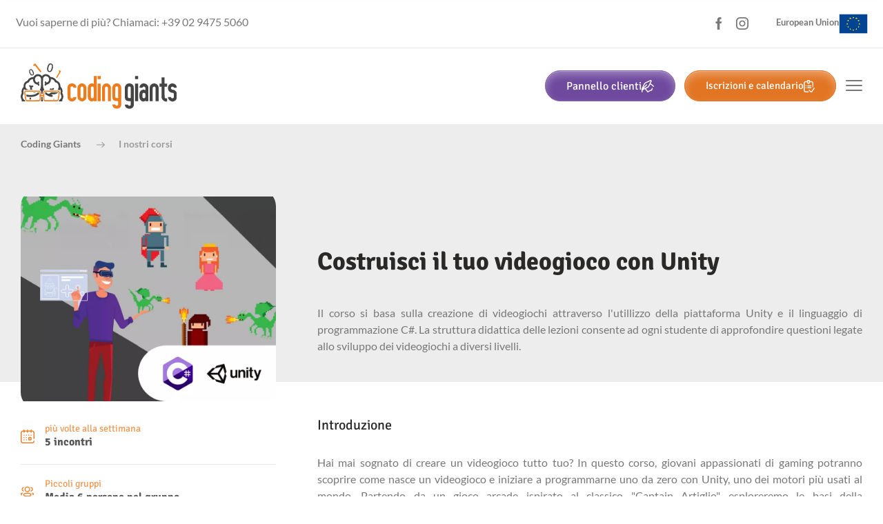

--- FILE ---
content_type: text/html; charset=utf-8
request_url: https://codinggiants.it/index.php/courses/351-sviluppatore-di-videogiochi-in-unity-parte-1-corso-breve-online?kind=Corsi+estivi
body_size: 318951
content:

<!DOCTYPE html>
<html lang="it-it">
    <head>
                                         <script src="https://quiz.codinggiants.it/embed?type=popup" async></script>
                    


		<!-- Primary Meta Tags -->
		<title>Coding Giants | Scuola online per giovani dai 6 ai 18 anni</title>
		<meta name="title" content="Coding Giants | Scuola online per giovani dai 6 ai 18 anni">
		<meta name="description" content="Scopri i corsi di Coding Giants: programmazione online per bambini e ragazzi dai 6 ai 18 anni. Sviluppa logica, creatività e competenze digitali.">

        <!-- Google Tag Manager -->
        <script>(function(w,d,s,l,i){w[l]=w[l]||[];w[l].push({'gtm.start':
        new Date().getTime(),event:'gtm.js'});var f=d.getElementsByTagName(s)[0],
        j=d.createElement(s),dl=l!='dataLayer'?'&l='+l:'';j.async=true;j.src=
        'https://www.googletagmanager.com/gtm.js?id='+i+dl;f.parentNode.insertBefore(j,f);
        })(window,document,'script','dataLayer','GTM-WRXC9MP');</script>
        <!-- End Google Tag Manager -->

		<!-- Open Graph / Facebook -->
		<meta property="og:type" content="website">
		<meta property="og:url" content="https://www.codinggiants.sg/">
		<meta property="og:title" content="Coding Giants">
		<meta property="og:description" content="Coding Giants e un luogo dove i corsi di programmazione per bambini e ragazzi si combinano con il divertimento e l'apprendimento delle moderne tecnologie.">
		<meta property="og:image" content="https://www.codinggiants.it/images/illustrations/giganciprogramowania_pl_opengraph.webp">

		<!-- Twitter -->
		<meta property="twitter:card" content="summary_large_image">
		<meta property="twitter:url" content="https://www.codinggiants.it/">
		<meta property="twitter:title" content="Coding Giants">
		<meta property="twitter:description" content="Coding Giants e un luogo dove i corsi di programmazione per bambini e ragazzi si combinano con il divertimento e l'apprendimento delle moderne tecnologie.">
		<meta property="twitter:image" content="https://www.codinggiants.it/images/illustrations/giganciprogramowania_pl_opengraph.webp">
        <meta name="facebook-domain-verification" content="nebsbwx8siw7d75li79xe9us2sj2sh" />

        <!-- Whatsup -->
        <script src="https://apps.elfsight.com/p/platform.js" defer></script>

	<!-- TrustBox script -->
	<script type="text/javascript" src="//widget.trustpilot.com/bootstrap/v5/tp.widget.bootstrap.min.js" async></script>
	<!-- End TrustBox script -->

        <script>
            window.API_HOST = "https://giganciprogramowaniaformularz.edu.pl/api";
            window.GM_API_KEY = "AIzaSyBdTuR6eMoGS505CByUw16hIcswY4h1efQ";
            window.LANG_TAG = "it-IT";
            window.COUNTRY_LANG_TAG = "IT";
            window.ROOT_PATH = "https://codinggiants.it/";
            window.COURSES_PATH = "/index.php/courses";
            window.LOCATIONS_PATH = "/index.php/component/locations/?view=locations&amp;Itemid=";
            window.TEMPLATE_PATH = "https://codinggiants.it/templates/emp_template";
        </script>
        <meta charset="utf-8">
	<meta name="viewport" content="width=device-width, initial-scale=1, shrink-to-fit=no">
	<meta property="og:type" content="product">
	<meta name="description" content="Il corso si basa sulla creazione di videogiochi attraverso l'utillizzo della piattaforma Unity e il linguaggio di programmazione C#. La struttura didattica delle lezioni consente ad ogni studente di approfondire questioni legate allo sviluppo dei videogiochi a diversi livelli.">
	<title>Costruisci il tuo videogioco con Unity | Coding Giants</title>
	<link href="/templates/emp_template/favicon.ico" rel="icon" type="image/vnd.microsoft.icon">
<link href="/media/com_jce/site/css/content.min.css?badb4208be409b1335b815dde676300e" rel="stylesheet" />
	<link href="/templates/emp_template/css/dist/template.2.1.116.min.css?0cf0f77158b12ce37884b33c54a2bf48" rel="stylesheet" />
<script src="https://cdnjs.cloudflare.com/polyfill/v3/polyfill.min.js?features=IntersectionObserver%2CIntersectionObserverEntry%2CResizeObserver" crossorigin="anonymous"></script>
	<script src="/templates/emp_template/js/dist/template.2.1.116.min.js?0cf0f77158b12ce37884b33c54a2bf48"></script>
	<script>
            window.DISABLER_DATA = {"disabled_components":[{"name":"postal_code","description":"","enabled":"0"},{"name":"student_data_school_input","description":"","enabled":"0"},{"name":"onetime_payment_price","description":"","enabled":"0"},{"name":"display_one_time_payment_info","description":"","enabled":"0"},{"name":"disable-clickon-tile","description":"","enabled":"0"}]};
        </script>
	<link rel="canonical" href="https://codinggiants.it/index.php/courses/351-costruisci-il-tuo-videogioco-con-unity">


        <!-- Global site tag (gtag.js) - Google Ads: 10812848048 -->
        <script async src="https://www.googletagmanager.com/gtag/js?id=AW-10812848048"></script>
        <script>
            window.dataLayer = window.dataLayer || [];
            function gtag(){dataLayer.push(arguments);}
            gtag('js', new Date());
            gtag('config', 'AW-10812848048');
        </script>

        <!-- Facebook Pixel Code -->
        <script>
            !function(f,b,e,v,n,t,s)
            {if(f.fbq)return;n=f.fbq=function(){n.callMethod?
            n.callMethod.apply(n,arguments):n.queue.push(arguments)};
            if(!f._fbq)f._fbq=n;n.push=n;n.loaded=!0;n.version='2.0';
            n.queue=[];t=b.createElement(e);t.async=!0;
            t.src=v;s=b.getElementsByTagName(e)[0];
            s.parentNode.insertBefore(t,s)}(window, document,'script',
            'https://connect.facebook.net/en_US/fbevents.js');
            fbq('init', '276823867754676');
            fbq('track', 'PageView');
        </script>
        <noscript><img height="1" width="1" style="display:none"
            src="https://www.facebook.com/tr?id=276823867754676&ev=PageView&noscript=1"
        /></noscript>
        <!-- End Facebook Pixel Code -->
		


<script src="https://apps.elfsight.com/p/platform.js" defer></script>
<script src="https://static.elfsight.com/platform/platform.js" data-use-service-core defer></script>
		
	</head>

    <body class="course-view com_courses-option  browser-chrome">
        <!-- Google Tag Manager (noscript) -->
        <noscript><iframe src="https://www.googletagmanager.com/ns.html?id=GTM-WRXC9MP"
        height="0" width="0" style="display:none;visibility:hidden"></iframe></noscript>
        <!-- End Google Tag Manager (noscript) -->

        <!-- Whatsup -->
        <div class="elfsight-app-2e5f5a7f-9e58-4366-869e-7c13ee0bb80d"></div>

	<!-- PopUp -->
       <div class="elfsight-app-40e5ae02-f52e-4bf5-95bc-71d5da8ee27d" data-elfsight-app-lazy></div>

<!--  Clickcease.com tracking-->
      <script type='text/javascript'>var script = document.createElement('script');
      script.async = true; script.type = 'text/javascript';
      var target = 'https://www.clickcease.com/monitor/stat.js';
      script.src = target;var elem = document.head;elem.appendChild(script);
      </script>
      <noscript>
      <a href='https://www.clickcease.com' rel='nofollow'><img src='https://monitor.clickcease.com/stats/stats.aspx' alt='ClickCease'/></a>
      </noscript>
      <!--  Clickcease.com tracking-->

                    
<div class="top js-top">
    <div class="container-fluid d-block">
        <div class="row">
            <div class="col-12 topbar-wrapper">
                <div class="topbar">
                    <div class="container-top-bar">
                        <div class="d-flex topbar-custom-message-container">
                                                            
<p class="topbar-info ">
    
    <span class="topbar-info__text" style="color: #787877;">
        Vuoi saperne di più? Chiamaci: +39 02 9475 5060    </span>

    <a class="topbar-info__link" href="/" style="color: #E26200;">
            </a>

    </p>

                                                    </div>

                        <div class="d-none d-xl-flex align-items-center justify-content-lg-end overflow-auto">
                            <div class="mr-40">
                                
<script>
    window.socialProfiles = {"social-profiles0":{"type":"facebook","url":"https://www.facebook.com/CodingGiantsIT"},"social-profiles1":{"type":"instagram","url":"https://www.instagram.com/codinggiantsitalia/"}};
    localStorage.setItem('socialProfiles', JSON.stringify(window.socialProfiles));
</script>
<ul class="social-profiles-icons">
            <li class="social-profiles-icons__item">
            <a
                class="social-profiles-icons__link"
                href="https://www.facebook.com/CodingGiantsIT"
                target="_blank"
                rel="noopener noreferrer"
            >
                <svg class="icon icon-facebook social-profiles-icons__icon"><use xlink:href="#icon-facebook"></use></svg>
            </a>
        </li>
            <li class="social-profiles-icons__item">
            <a
                class="social-profiles-icons__link"
                href="https://www.instagram.com/codinggiantsitalia/"
                target="_blank"
                rel="noopener noreferrer"
            >
                <svg class="icon icon-instagram social-profiles-icons__icon"><use xlink:href="#icon-instagram"></use></svg>
            </a>
        </li>
    </ul>
                            </div>

                                                            

<div class="">
	<div class="text-content">
        <p style="display: flex; gap: 10px;"><span style="font-size: 10pt;"><strong>European Union</strong></span><img style="width: 42px;" src="/images/uniaeuropejskalogo.jpg" width="128" /></p>    </div>
</div>
                                                    </div>
                    </div>
                </div>
            </div>
        </div>
    </div>

    <div class="js-navbar">
        <div class="navbar js-navbar-container unselectable-text">
            <div class="js-navbar-main">
                <div class="container">
                    <div class="row">
                        <div class="col-12 navbar-desktop-col-wrapper">
                            <div class="navbar__inner">
                                <a class="navbar__logo" href="/">
                                    <img src="/templates/emp_template/icons/logo/color.svg" alt="" />
                                </a>

                                <div class="navbar-desktop-menu-items-wrapper">
                                                                            <ul class="nav menu mod-list">
<li class="item-117 current active"><a href="/index.php/courses" aria-current="location">I nostri corsi	 	</a></li><li class="item-297"><a href="/index.php/courses?active_type=DEMO_DIAGNOSTIC_ONLINE_LESSON" >Lezione di prova gratuita</a></li><li class="item-298 deeper parent"><span class="mod-menu__heading nav-header ">Altro</span>
<svg class="icon icon-carret-right js-mobile-submenu"><use xlink:href="#icon-carret-right"></use></svg><ul class="nav-child unstyled small "><li class="item-302"><a href="/index.php/altro/pnrr-competenze-stem" >PNRR: Corsi finanziati </a></li><li class="item-299"><a href="/index.php/altro/programma-fedelta" >Programma fedeltà</a></li><li class="item-303"><a href="/#splide01" >Progetti dei nostri studenti - gioca con noi!</a></li><li class="item-108"><a href="/index.php/blog" >Blog</a></li><li class="item-133"><a href="/index.php/altro/contact" >Contatti	 	</a></li><li class="item-121"><a href="/index.php/altro/about-us" >Chi siamo</a></li><li class="item-288"><a href="https://school.codinggiants.com/b2b/en" >Franchise</a></li><li class="item-131"><a href="/index.php/altro/faq/panel" >Domande frequenti	 	</a></li><li class="item-301"><a href="https://gigancicodinggiants-1732891096.teamtailor.com/it/jobs" >Lavora con noi</a></li><li class="item-231"><a href="/index.php/altro/donations" >Donazioni</a></li><li class="item-296"><a href="/index.php/altro/i-nostri-insegnanti/osoby" >I nostri insegnanti</a></li>
            </ul>
        </li>
        </ul>
                                                                    </div>

                                
                                <div class="d-flex align-items-center">
                                    <div class= client-panel-button-navbar>
                                        
<a class="btn btn--purple btn--big-text mr-68 d-none d-sm-inline-flex" href="https://panel.codinggiants.it" target="_blank">
<span class="btn__text ">
                    <span class="btn__title">Pannello clienti</span>
        
        </span>

    <svg class="is-right icon icon-student-cap"><use xlink:href="#icon-student-cap"></use></svg>


</a>                                    </div>

                                                                            <script>
                                            localStorage.setItem('studentPanelUrl', "https:\/\/panel.codinggiants.it");
                                        </script>
                                    
                                                                            
<a class="btn btn--orange-shadow sign-up-button-navbar" href="/index.php/sign-up">
<span class="btn__text ">
                    <span class="btn__title">Iscrizioni e calendario</span>
        
        </span>

    <svg class="is-right icon icon-checklist"><use xlink:href="#icon-checklist"></use></svg>


</a>                                    

                                    
                                    <button class="js-mobilemenu-show hamburger hamburger--squeeze" type="button">
                                        <span class="hamburger-box">
                                            <span class="hamburger-inner"></span>
                                        </span>
                                    </button>
                                </div>
                            </div>
                        </div>
                    </div>
                </div>
            </div>

                    </div>
        <div class="navbar-phantom d-none js-navbar-phantom">
            <div class="container-fluid">
                <div class="row">
                    <div class="col-12">
                        <div class="navbar__inner">
                            <a class="navbar__logo" href="/">
                                <img style="opacity: 0" src="/templates/emp_template/icons/logo/color.svg" alt="" />
                            </a>
                        </div>
                    </div>
                </div>
            </div>
        </div>
    </div>
</div>

        
        
        
        
        
        <div class="main p-relative js-main">
            
            <main class="js-mainpage mainpage" itemscope itemprop="mainContentOfPage">
                <div class="container">
                    <div class="row">
                                                <div class="col-lg-12">
                            
                            <div class="product-page js-course-page" data-value="351">
    <div class="product-page__header">
        <div class="product-page__header-bg"></div>

                            <div class="product-page__breadcrumbs">
                <div class="col-12">
    <div class="module module--margin-small ">
        <div class="module__content">
        
            <div class="breadcrumbs js-scroll-reveal " aria-label="breadcrumbs" role="navigation">
                <ul itemscope itemtype="https://schema.org/BreadcrumbList" class="breadcrumbs__list reveal-fade-move">
                    
                                                <li class="breadcrumbs__item" itemprop="itemListElement" itemscope itemtype="https://schema.org/ListItem">
                                                                    <a class="breadcrumbs__link" itemprop="item" href="/index.php" class="pathway"><span itemprop="name">Coding Giants</span></a>
                                                                                                    <svg class="icon icon-arrow-right breadcrumbs__divider"><use xlink:href="#icon-arrow-right"></use></svg>
                                                                <meta itemprop="position" content="1">
                            </li>
                                                    <li class="breadcrumbs__item is-active" itemprop="itemListElement" itemscope itemtype="https://schema.org/ListItem">
                                <span class="breadcrumbs__static" itemprop="name">
                                    I nostri corsi	 	                                </span>
                                <meta itemprop="position" content="2">
                            </li>
                                        </ul>
            </div>

                </div>
    </div>
</div>
            </div>
                <div class="product-page__row">
            <div class="product-page__image js-image js-scroll-reveal reveal-fade-in">
                <div class="bg-picture  ">
    <picture class="bg-picture__wrapper">

                <img class="bg-picture__image" loading="lazy" src="https://static.codinggiants.com/images/351.webp" alt="">

    </picture>
</div>
            </div>
            <div class="product-page__start">
                <div class="product-page__title page-header js-scroll-reveal">
                    <h1 class="h2 reveal-fade-rotate " itemprop="headline">
                        Costruisci il tuo videogioco con Unity                    </h1>
                </div>

                
                                    <div class="product-page__intro js-scroll-reveal">
                        <div class="reveal-fade-move">
                            <p>Il corso si basa sulla creazione di videogiochi attraverso l'utillizzo della piattaforma Unity e il linguaggio di programmazione C#. La struttura didattica delle lezioni consente ad ogni studente di approfondire questioni legate allo sviluppo dei videogiochi a diversi livelli.</p>
                                                    </div>
                    </div>
                            </div>
        </div>
    </div>

    <div class="product-page__row product-page__row--nogap">
        <div class="product-page__sidebar">
            <div class="product-page__sidebar-inner js-sidebar">
                <div class="product-page__shots product-page__shots--alt">
                    <div class="product-page__shot">
                        <div class="course-row__feature details-column-layout">
                                                            
<div >
        <p class="item-icon  ">
        <svg class="item-icon__icon icon icon-calendar">
            <use xlink:href="#icon-calendar"></use>
        </svg>
        <span>
                            <span class="item-icon__text-pre">più volte alla settimana</span>
                        <span class="item-icon__text">5 incontri</span>
                                </span>
    </p>
</div>

                                <hr class="course-row__separator" />
                            
                                                            
<div >
        <p class="item-icon  ">
        <svg class="item-icon__icon icon icon-users">
            <use xlink:href="#icon-users"></use>
        </svg>
        <span>
                            <span class="item-icon__text-pre">Piccoli gruppi</span>
                        <span class="item-icon__text">Media 6 persone nel gruppo</span>
                                </span>
    </p>
</div>

                                                                <hr class="course-row__separator" />
                            
                        </div>
                    </div>

                    <div class="course-row__feature details-column-layout">
                        
<div >
        <p class="item-icon  ">
        <svg class="item-icon__icon icon icon-card">
            <use xlink:href="#icon-card"></use>
        </svg>
        <span>
                            <span class="item-icon__text-pre">Pagamento</span>
                        <span class="item-icon__text">Unico</span>
                                </span>
    </p>
</div>

                        <hr class="course-row__separator" />
                    </div>
                </div>

                <div class="d-flex flex-row align-items-center">
                    <div class="product-page__price">
                                                    
<p class="price d-inline-flex align-items-center price--break">
            <span class="price__type">per il corso</span>
        <span>
        <span class="price__amount">130,00 €</span>
    </span>
</p>
                                            </div>
                    <div class="product-page__shot ml-5">
                                            </div>
                </div>
                                        <div class="mt-1">
                                                    
<a class="btn btn--orange-shadow " href="/index.php/sign-up?course_id=351&course_kind=Corsi+estivi">
<span class="btn__text ">
                    <span class="btn__title">Iscrizioni e calendario</span>
        
        </span>

    <svg class="is-right icon icon-checklist"><use xlink:href="#icon-checklist"></use></svg>


</a>                                            </div>

                
                <hr class="separator product-page__separator">

                <div class="product-page__contact">
                    <p class="product-page__contact-text h7">Hai delle domande?</p>

                    
<ul class="contact-data contact-data--rows-big-alt ">
                            <li class="contact-data__item  js-scroll-reveal">

            
            <a class="contact-data__link js-contact-data-link reveal-fade-move" href="tel:+39 345 993 5676">
                <button class="contact-data__button" type="button">
                    <svg class="contact-data__icon icon icon-mobile-phone"><use xlink:href="#icon-mobile-phone"></use></svg>
                </button>
                <span class="js-contact-data-text">+39 345 993 5676</span>
            </a>
                    </li>
    </ul>
                </div>
            </div>
        </div>

        <div class="product-page__content">
                                                        
            <div class="product-page__block" itemprop="articleBody">
                
                <div class="text-content">
                                            <h2 class="h7">Introduzione</h2>
                        <p>Hai mai sognato di creare un videogioco tutto tuo?
In questo corso, giovani appassionati di gaming potranno scoprire come nasce un videogioco e iniziare a programmarne uno da zero con Unity, uno dei motori più usati al mondo. Partendo da un gioco arcade ispirato al classico "Captain Artiglio", esploreremo le basi della programmazione in C# e costruiremo insieme personaggi, ambienti e dinamiche di gioco!</p>
                                                        </div>
            </div>

                                                        
                            <div class="text-content">
                    <h2 class="h7">Programma del corso</h2>
                </div>

                <div class="accordions product-page__accordions">
                                            <div class="accordion no-border no-margin js-acc">
                            <button class="accordion__title link-hover blank-button h6 accordion__title--number js-accordion-title" type="button">
                                <span class="accordion__number">1</span>
                                <span class="accordion__text">  Movimento dei personaggi e della visuale</span>
                                <span class="accordion__indicator"></span>
                            </button>
                            <div class="accordion__content js-accordion-content">
                                <div class="accordion__content-inner accordion__content-inner--number text-content">
                                    
L'obiettivo della lezione è introdurti alla piattaforma Unity, per creare un personaggio, gestirne il movimento e il movimento della telecamera.                                </div>
                            </div>
                        </div>
                                            <div class="accordion no-border no-margin js-acc">
                            <button class="accordion__title link-hover blank-button h6 accordion__title--number js-accordion-title" type="button">
                                <span class="accordion__number">2</span>
                                <span class="accordion__text">  Animazioni</span>
                                <span class="accordion__indicator"></span>
                            </button>
                            <div class="accordion__content js-accordion-content">
                                <div class="accordion__content-inner accordion__content-inner--number text-content">
                                    L'obiettivo della lezione è aggiungere l'animazione al personaggio e preparare una moneta per la prossima classe.                                </div>
                            </div>
                        </div>
                                            <div class="accordion no-border no-margin js-acc">
                            <button class="accordion__title link-hover blank-button h6 accordion__title--number js-accordion-title" type="button">
                                <span class="accordion__number">3</span>
                                <span class="accordion__text">  Punteggio, game over e interfaccia grafica </span>
                                <span class="accordion__indicator"></span>
                            </button>
                            <div class="accordion__content js-accordion-content">
                                <div class="accordion__content-inner accordion__content-inner--number text-content">
                                    Queste lezioni saranno dedicate al completamento del punteggio; creeremo le condizioni per la vittoria e la sconfitta, e prepareremo anche l'interfaccia grafica utente (GUI).                                </div>
                            </div>
                        </div>
                                            <div class="accordion no-border no-margin js-acc">
                            <button class="accordion__title link-hover blank-button h6 accordion__title--number js-accordion-title" type="button">
                                <span class="accordion__number">4</span>
                                <span class="accordion__text">  I nemici e il loro comportamento</span>
                                <span class="accordion__indicator"></span>
                            </button>
                            <div class="accordion__content js-accordion-content">
                                <div class="accordion__content-inner accordion__content-inner--number text-content">
                                    Durante queste lezioni, creeremo un nemico che pattuglierà le nostre piattaforme e, quando ci individua, ci attaccherà.                                </div>
                            </div>
                        </div>
                                            <div class="accordion no-border no-margin js-acc">
                            <button class="accordion__title link-hover blank-button h6 accordion__title--number js-accordion-title" type="button">
                                <span class="accordion__number">5</span>
                                <span class="accordion__text">  Design del livello, della musica e esportazione del progetto</span>
                                <span class="accordion__indicator"></span>
                            </button>
                            <div class="accordion__content js-accordion-content">
                                <div class="accordion__content-inner accordion__content-inner--number text-content">
                                    In questa classe progetteremo i nostri livelli, aggiungeremo della musica al gioco e impareremo come esportare un progetto.                                </div>
                            </div>
                        </div>
                                    </div>
            
                                                        
        </div>
    </div>
</div>

<template class="js-delayed-popup" data-id="course-helper" data-expires="1" data-delay="450000">
    <div class="course-popup">
        <div class="course-popup__content">
            <p class="h5 font-bold mb-30">Soddisfatti o<br class='d-none d-sm-block' />rimborsati</p>
            <p class="course-popup__p1 h7 mb-60">Puoi disdire dopo la prima lezione!</p>
            <p class="course-popup__p2 h7 mb-30">Se hai altre domande, contattaci</p>
            <div class="mb-60">

                
<ul class="contact-data contact-data--rows-big-alt ">
                            <li class="contact-data__item  js-scroll-reveal">

            
            <a class="contact-data__link js-contact-data-link reveal-fade-move" href="tel:+39 345 993 5676">
                <button class="contact-data__button" type="button">
                    <svg class="contact-data__icon icon icon-mobile-phone"><use xlink:href="#icon-mobile-phone"></use></svg>
                </button>
                <span class="js-contact-data-text">+39 345 993 5676</span>
            </a>
                    </li>
                            <li class="contact-data__item  js-scroll-reveal">

            
            <a class="contact-data__link js-contact-data-link reveal-fade-move" href="/cdn-cgi/l/email-protection#87eee9e1e8c7e4e8e3eee9e0e0eee6e9f3f4a9eef3">
                <button class="contact-data__button" type="button">
                    <svg class="contact-data__icon icon icon-email"><use xlink:href="#icon-email"></use></svg>
                </button>
                <span class="js-contact-data-text"><span class="__cf_email__" data-cfemail="51383f373e11323e35383f363638303f25227f3825">[email&#160;protected]</span></span>
            </a>
                    </li>
                            <li class="contact-data__item  js-scroll-reveal">

            
            <a class="contact-data__link js-contact-data-link reveal-fade-move" href="tel:+39 345 993 5676">
                <button class="contact-data__button" type="button">
                    <svg class="contact-data__icon icon icon-phone"><use xlink:href="#icon-phone"></use></svg>
                </button>
                <span class="js-contact-data-text">+39 345 993 5676</span>
            </a>
                    </li>
    </ul>
            </div>

                            
<a class="btn btn--orange-shadow btn--big-text " href="/index.php/sign-up?course_id=351&course_kind=Corsi+estivi">
<span class="btn__text ">
                    <span class="btn__title">Iscrizioni e calendario</span>
        
        </span>

    <svg class="is-right icon icon-checklist"><use xlink:href="#icon-checklist"></use></svg>


</a>                    </div>
    </div>
</template>

                                                            <div class="row mb-56">
                                    
<template>

</template>


<div class="col-12">
    <div class="module module--margin-medium ">
        <div class="module__content">
            <div style="margin: -5rem auto 0; text-align: center">
                <h3 class="h2 reveal-fade-rotate">Domande frequenti sul pannello genitori e studenti </h3>
            </div>


            <div class="home__faq js-faq-container">
                                    
<div class="home__faq-tile js-faq-tile">
    <div class="home__faq-question js-faq-question active">
        <h4 class="home__faq-tile-title" > Come accedo al mio pannello clienti? </h4>
    </div>
    <div class="home__faq-tile-content js-faq-answer active">
        <p><span style="font-weight: 400;">Clicca su questo link per accedere al pannello cliente del genitore e dello studente</span></p>
<p><a href="https://panel.codinggiants.it/app/choose-profile" target="_blank" rel="noopener"><span style="font-weight: 400;"><span style="color: #3598db;"><strong>🔗 Pannello clienti</strong></span></span></a></p>    </div>
</div>
                                    
<div class="home__faq-tile js-faq-tile">
    <div class="home__faq-question js-faq-question active">
        <h4 class="home__faq-tile-title" >  Account bloccato per troppi tentativi di accesso </h4>
    </div>
    <div class="home__faq-tile-content js-faq-answer active">
        <p><span style="font-weight: 400;">Se l'account è stato bloccato dopo troppi tentativi di accesso con password errata, contatta l'assistenza clienti all’indirizzo email <a href="/cdn-cgi/l/email-protection" class="__cf_email__" data-cfemail="41282f272e01222e25282f262628202f35326f2835">[email&#160;protected]</a></span></p>    </div>
</div>
                                    
<div class="home__faq-tile js-faq-tile">
    <div class="home__faq-question js-faq-question active">
        <h4 class="home__faq-tile-title" > Dove posso trovare i materiali di ripasso e le registrazioni delle lezioni svolte? </h4>
    </div>
    <div class="home__faq-tile-content js-faq-answer active">
        <p><span style="font-weight: 400;">Puoi accedere facilmente ai materiali e alle registrazioni delle lezioni dalla Dashboard del tuo pannello </span><span style="font-weight: 400;">clienti dello studente</span><span style="font-weight: 400;">, cliccando sulla voce del menù “I miei corsi”.</span></p>    </div>
</div>
                                    
<div class="home__faq-tile js-faq-tile">
    <div class="home__faq-question js-faq-question active">
        <h4 class="home__faq-tile-title" > Dove posso trovare le istruzioni per l'installazione del nuovo software utilizzato in classe? </h4>
    </div>
    <div class="home__faq-tile-content js-faq-answer active">
        <p><span style="font-weight: 400;">Segui questi semplici passi per installare il software necessario per la lezione:</span></p>
<ol>
<li style="font-weight: 400;" aria-level="1"><span style="font-weight: 400;">Accedi al pannello clienti dello studente <strong><a href="https://panel.codinggiants.it/app/choose-profile" target="_blank" rel="noopener"><span style="color: #3598db;">cliccando su questo link</span></a></strong></span></li>
<li style="font-weight: 400;" aria-level="1"><span style="font-weight: 400;">Effettuato l’accesso al pannello clienti clicca sulla voce del menù “I miei corsi”</span></li>
<li style="font-weight: 400;" aria-level="1"><span style="font-weight: 400;">Accanto all’argomento della lezione troverai un </span><b>pulsante rinominato “istruzioni”</b><span style="font-weight: 400;">: ti basterà cliccarlo per accedere subito al manuale.</span></li>
</ol>
<p><img src="/images/faq1.png" width="592" height="398" /></p>    </div>
</div>
                                    
<div class="home__faq-tile js-faq-tile">
    <div class="home__faq-question js-faq-question active">
        <h4 class="home__faq-tile-title" > Dove posso trovare informazioni sui quiz da svolgere? </h4>
    </div>
    <div class="home__faq-tile-content js-faq-answer active">
        <p><span style="font-weight: 400;">Le informazioni sui quiz che gli studenti e le studentesse devono completare sono visibili nella Dashboard del </span><span style="color: #236fa1;"><strong><a style="color: #236fa1;" href="https://panel.codinggiants.it/app/choose-profile" target="_blank" rel="noopener">pannello studenti</a></strong></span><span style="font-weight: 400;">.</span></p>
<p><img src="/images/faq2.png" width="862" height="405" /></p>    </div>
</div>
                                    
<div class="home__faq-tile js-faq-tile">
    <div class="home__faq-question js-faq-question active">
        <h4 class="home__faq-tile-title" > Come posso programmare una lezione di recupero dal pannello studenti? </h4>
    </div>
    <div class="home__faq-tile-content js-faq-answer active">
        <p><span style="font-weight: 400;">Per programmare una lezione di recupero, accedi al pannello cliente del genitore e segui questi passaggi:</span></p>
<ol>
<li style="font-weight: 300;" aria-level="1"><span style="font-weight: 400;">Dal menù seleziona la voce “Calendario delle lezioni”.</span></li>
<li style="font-weight: 300;" aria-level="1"><span style="font-weight: 400;">Seleziona la lezione che desideri recuperare e clicca su Recupera/Ripeti lezione (vedi Foto allegata).</span></li>
<li style="font-weight: 300;" aria-level="1"><span style="font-weight: 400;">Scegli una data disponibile tra quelle proposte.</span></li>
<li style="font-weight: 300;" aria-level="1"><span style="font-weight: 400;">Conferma la scelta con il pulsante.</span></li>
</ol>
<p><span style="font-weight: 400;"><img src="/images/faq3.png" width="848" height="737" /></span></p>    </div>
</div>
                                    
<div class="home__faq-tile js-faq-tile">
    <div class="home__faq-question js-faq-question active">
        <h4 class="home__faq-tile-title" > Dove posso trovare il calendario delle lezioni del corso di coding? </h4>
    </div>
    <div class="home__faq-tile-content js-faq-answer active">
        <p><span style="font-weight: 400;">Accedi al pannello clienti del genitore</span><span style="font-weight: 300;">, seleziona dal menù la voce “</span><span style="font-weight: 400;">Calendario delle lezioni”</span><span style="font-weight: 300;">: troverai il calendario con tutte le date delle lezioni del corso. </span></p>    </div>
</div>
                                    
<div class="home__faq-tile js-faq-tile">
    <div class="home__faq-question js-faq-question active">
        <h4 class="home__faq-tile-title" > Dove posso trovare le rate successive dei pagamenti? </h4>
    </div>
    <div class="home__faq-tile-content js-faq-answer active">
        <p>Accedi al pannello clienti del genitore, seleziona dal menù la voce “Pagamenti”: all’interno potrai visualizzare tutte le rate successive del corso.</p>
<p><br />Da qui hai anche la possibilità di saldare l’intero importo in un’unica soluzione, approfittando così di uno sconto sull’importo da saldare!</p>    </div>
</div>
                            </div>
        </div>
    </div>
</div>

<div class="col-12">
    <div class="module module--margin-medium ">
        <div class="module__content"></div>
    </div>
</div>





                                </div>
                                                    </div>
                    </div>
                </div>
            </main>

            
                            <div class="container">
                    <div class="row">
                        
<div class="custom-text">
            <div class=" custom-text__description">
            <div class="text-content ">
                <p><span style="color: #ffffff;">.</span></p>            </div>
        </div>
        
    
    </div>

                    </div>
                </div>
            
                            <div class="container">
                    <div class="row">
                        
<script data-cfasync="false" src="/cdn-cgi/scripts/5c5dd728/cloudflare-static/email-decode.min.js"></script><script>
    const contactItems = {"contact_items0":{"text":"+39 02 9475 5060","type":"phone"},"contact_items1":{"text":"info@codinggiants.it ","type":"email"}};
    localStorage.setItem('contactItems', JSON.stringify(contactItems));
</script>
<footer class="footer" itemscope itemtype="http://schema.org/WPFooter">
    <div class="container">
        <div class="row">
            <div class="col-12">
                <div class="footer__main">
                                            <ul class="nav menu mod-list">
<li class="item-212"><a href="https://codinggiants.it/index.php/courses?active_type=FULL_YEAR_ONLINE" >I nostri corsi</a></li><li class="item-216"><a href="https://www.workshop.codinggiants.it/" >Code with Giants - Workshop gratuiti</a></li></ul>
                                            <ul class="nav menu mod-list">
<li class="item-107"><a href="https://www.trustpilot.com/review/codinggiants.it" target="_blank" rel="noopener noreferrer">Recensioni	 	</a></li><li class="item-111"><a href="/index.php/altro/contact" >Contatti	 	</a></li></ul>
                                            <ul class="nav menu mod-list">
<li class="item-116"><a href="/agreements/privacy.pdf" >Informativa sulla Privacy</a></li><li class="item-233"><a href="/agreements/IT_OWU.pdf" >Condizioni generali del contratto del corso di formazione</a></li><li class="item-234"><a href="/agreements/TerminieCondizioni.pdf" >Termini e Condizioni</a></li></ul>
                                    </div>

                
<div class="footer__bottom">
    <a class="d-none d-sm-block" href="https://codinggiants.it/">
        <img src="/templates/emp_template/icons/logo/color.svg" alt="" />
    </a>

    <div class="footer__bottom-info">
        
<ul class="contact-data contact-data--default mr-sm-44">
                            <li class="contact-data__item  js-scroll-reveal">

            
            <a class="contact-data__link js-contact-data-link reveal-fade-move" href="tel:+39 02 9475 5060">
                <button class="contact-data__button" type="button">
                    <svg class="contact-data__icon icon icon-phone"><use xlink:href="#icon-phone"></use></svg>
                </button>
                <span class="js-contact-data-text">+39 02 9475 5060</span>
            </a>
                    </li>
                            <li class="contact-data__item  js-scroll-reveal">

            
            <a class="contact-data__link js-contact-data-link reveal-fade-move" href="/cdn-cgi/l/email-protection#a4cdcac2cbe4c7cbc0cdcac3c3cdc5cad0d78acdd084">
                <button class="contact-data__button" type="button">
                    <svg class="contact-data__icon icon icon-email"><use xlink:href="#icon-email"></use></svg>
                </button>
                <span class="js-contact-data-text"><span class="__cf_email__" data-cfemail="0861666e67486b676c61666f6f6169667c7b26617c">[email&#160;protected]</span> </span>
            </a>
                    </li>
    </ul>

        <div class="footer__bottom-info-mobile">
            <a class="d-block d-sm-none" href="https://codinggiants.it/">
                <img src="/templates/emp_template/icons/logo/color.svg" alt="" />
            </a>

            
<script data-cfasync="false" src="/cdn-cgi/scripts/5c5dd728/cloudflare-static/email-decode.min.js"></script><script>
    window.socialProfiles = {"social-profiles0":{"type":"facebook","url":"https://www.facebook.com/CodingGiantsIT"},"social-profiles1":{"type":"instagram","url":"https://www.instagram.com/codinggiantsitalia/"}};
    localStorage.setItem('socialProfiles', JSON.stringify(window.socialProfiles));
</script>
<ul class="social-profiles-icons">
            <li class="social-profiles-icons__item">
            <a
                class="social-profiles-icons__link"
                href="https://www.facebook.com/CodingGiantsIT"
                target="_blank"
                rel="noopener noreferrer"
            >
                <svg class="icon icon-facebook social-profiles-icons__icon"><use xlink:href="#icon-facebook"></use></svg>
            </a>
        </li>
            <li class="social-profiles-icons__item">
            <a
                class="social-profiles-icons__link"
                href="https://www.instagram.com/codinggiantsitalia/"
                target="_blank"
                rel="noopener noreferrer"
            >
                <svg class="icon icon-instagram social-profiles-icons__icon"><use xlink:href="#icon-instagram"></use></svg>
            </a>
        </li>
    </ul>
        </div>
    </div>
</div>
            </div>
        </div>
    </div>
</footer>

                    </div>
                </div>
                    </div>

        
<div class="mobile-menu js-mobile-menu is-hidden pattern pattern--programming">
            <button class="js-mobilemenu-hide hamburger hamburger--squeeze mobile-menu-hamburger-close" type="button">
            <span class="hamburger-box">
                <span class="hamburger-inner"></span>
            </span>
        </button>
        <div class=d-none>
        
        <div class="mobile-topbar-wrapper">
            <a class="navbar__logo" href="https://codinggiants.it/">
                <img src="/templates/emp_template/icons/logo/color.svg" alt="Coding Giants - programming for children" />
            </a>

            <div class="right-topbar-wrapper">
                <div class="panel-button-wrapper d-none">
                    
<a class="btn btn--big-text btn--white-black-btn ml-auto mt-4 d-flex" href="https://panel.codinggiants.it" target="_blank">
<span class="btn__text ">
                    <span class="btn__title">Pannello clienti</span>
        
        </span>

    <svg class="is-right icon icon-student-cap-no-rotated"><use xlink:href="#icon-student-cap-no-rotated"></use></svg>


</a>                </div>
                <div>
                    
<a class="btn btn--orange-shadow " href="/index.php/sign-up">
<span class="btn__text ">
                    <span class="btn__title">Iscrizioni e calendario</span>
        
        </span>

    <svg class="is-right icon icon-checklist"><use xlink:href="#icon-checklist"></use></svg>


</a>                </div>
                <button class="js-mobilemenu-hide mobile-menu__close hamburger hamburger--squeeze" type="button">
                <span class="hamburger-box">
                    <span class="hamburger-inner"></span>
                </span>
                </button>
            </div>
        </div>
    </div>

    <div class= >
        
<a class="btn btn--purple btn--big-text d-lg-none" href="https://panel.codinggiants.it" target="_blank">
<span class="btn__text ">
                    <span class="btn__title">Pannello clienti</span>
        
        </span>

    <svg class="is-right icon icon-student-cap"><use xlink:href="#icon-student-cap"></use></svg>


</a>    </div>
    <div class="mobile-menu__wrapper unselectable-text">
        <div class="mobile-menu__scroll container">
            <ul class="nav menu mod-list">
<li class="item-117 current active"><a href="/index.php/courses" aria-current="location">I nostri corsi	 	</a></li><li class="item-297"><a href="/index.php/courses?active_type=DEMO_DIAGNOSTIC_ONLINE_LESSON" >Lezione di prova gratuita</a></li><li class="item-298 deeper parent"><span class="mod-menu__heading nav-header ">Altro</span>
<svg class="icon icon-carret-right js-mobile-submenu"><use xlink:href="#icon-carret-right"></use></svg><ul class="nav-child unstyled small "><li class="item-302"><a href="/index.php/altro/pnrr-competenze-stem" >PNRR: Corsi finanziati </a></li><li class="item-299"><a href="/index.php/altro/programma-fedelta" >Programma fedeltà</a></li><li class="item-303"><a href="/#splide01" >Progetti dei nostri studenti - gioca con noi!</a></li><li class="item-108"><a href="/index.php/blog" >Blog</a></li><li class="item-133"><a href="/index.php/altro/contact" >Contatti	 	</a></li><li class="item-121"><a href="/index.php/altro/about-us" >Chi siamo</a></li><li class="item-288"><a href="https://school.codinggiants.com/b2b/en" >Franchise</a></li><li class="item-131"><a href="/index.php/altro/faq/panel" >Domande frequenti	 	</a></li><li class="item-301"><a href="https://gigancicodinggiants-1732891096.teamtailor.com/it/jobs" >Lavora con noi</a></li><li class="item-231"><a href="/index.php/altro/donations" >Donazioni</a></li><li class="item-296"><a href="/index.php/altro/i-nostri-insegnanti/osoby" >I nostri insegnanti</a></li>
            </ul>
        </li>
        </ul>

            <div class="mobile-panel-button-wrapper d-none">
                
<a class="btn btn--big-text btn--white-black-btn ml-auto mt-4 d-flex" href="https://panel.codinggiants.it" target="_blank">
<span class="btn__text ">
                    <span class="btn__title">Pannello clienti</span>
        
        </span>

    <svg class="is-right icon icon-student-cap-no-rotated"><use xlink:href="#icon-student-cap-no-rotated"></use></svg>


</a>            </div>
        </div>
    </div>
    <div class="d-none">
                

<div class="">
	<div class="text-content">
        <p style="display: flex; gap: 10px;"><span style="font-size: 10pt;"><strong>European Union</strong></span><img style="width: 42px;" src="/images/uniaeuropejskalogo.jpg" width="128" /></p>    </div>
</div>
        
        <div>
            
<script>
    window.socialProfiles = {"social-profiles0":{"type":"facebook","url":"https://www.facebook.com/CodingGiantsIT"},"social-profiles1":{"type":"instagram","url":"https://www.instagram.com/codinggiantsitalia/"}};
    localStorage.setItem('socialProfiles', JSON.stringify(window.socialProfiles));
</script>
<ul class="social-profiles-icons">
            <li class="social-profiles-icons__item">
            <a
                class="social-profiles-icons__link"
                href="https://www.facebook.com/CodingGiantsIT"
                target="_blank"
                rel="noopener noreferrer"
            >
                <svg class="icon icon-facebook social-profiles-icons__icon"><use xlink:href="#icon-facebook"></use></svg>
            </a>
        </li>
            <li class="social-profiles-icons__item">
            <a
                class="social-profiles-icons__link"
                href="https://www.instagram.com/codinggiantsitalia/"
                target="_blank"
                rel="noopener noreferrer"
            >
                <svg class="icon icon-instagram social-profiles-icons__icon"><use xlink:href="#icon-instagram"></use></svg>
            </a>
        </li>
    </ul>
        </div>
    </div>
</div>
        
<svg aria-hidden="true" style="position: absolute; width: 0; height: 0; overflow: hidden;" version="1.1" xmlns="http://www.w3.org/2000/svg" xmlns:xlink="http://www.w3.org/1999/xlink">
    <defs>
        <symbol id="icon-adventages" viewBox="0 0 32 32">
            <path d="M2.819 19.441c-0.753 3.415-0.171 6.293 1.637 8.101 1.923 1.923 4.619 2.091 6.541 1.891 0.038-0.004 0.083-0.007 0.128-0.007 0.691 0 1.25 0.56 1.25 1.25 0 0.645-0.489 1.177-1.117 1.243l-0.005 0c-0.499 0.051-0.989 0.077-1.468 0.077-1.139 0-2.218-0.145-3.219-0.435-1.517-0.438-2.821-1.197-3.877-2.253-1.249-1.248-2.075-2.83-2.454-4.702-0.355-1.743-0.307-3.662 0.143-5.705 0.213-0.966 0.512-1.938 0.891-2.905-0.329-0.803-0.636-1.773-0.865-2.773l-0.025-0.132c-0.45-2.043-0.498-3.962-0.143-5.705 0.38-1.872 1.205-3.454 2.453-4.702 1.042-1.041 2.325-1.792 3.815-2.235 1.398-0.414 2.948-0.545 4.607-0.389 0.638 0.062 1.133 0.595 1.133 1.245 0 0.691-0.56 1.25-1.25 1.25-0.041 0-0.082-0.002-0.122-0.006l0.005 0c-1.885-0.177-4.528 0.011-6.42 1.903-1.809 1.808-2.389 4.686-1.637 8.101l0.041 0.173c1.257-2.11 2.686-3.932 4.316-5.553l0.001-0.001c0.996-0.997 2.065-1.92 3.198-2.762l0.077-0.054c0.204-0.151 0.461-0.242 0.74-0.242 0.691 0 1.25 0.56 1.25 1.25 0 0.412-0.2 0.778-0.507 1.006l-0.003 0.002c-1.104 0.817-2.079 1.659-2.986 2.567l-0 0c-2.154 2.156-3.853 4.581-4.966 7.056 1.114 2.475 2.812 4.899 4.969 7.055 0.922 0.923 1.908 1.774 2.93 2.528 0.309 0.23 0.507 0.595 0.507 1.005 0 0.69-0.56 1.25-1.25 1.25-0.28 0-0.538-0.092-0.746-0.247l0.003 0.002c-1.187-0.883-2.236-1.791-3.214-2.77l-0-0c-1.631-1.622-3.060-3.445-4.247-5.428l-0.070-0.126-0.041 0.173zM30.731 16c0.329-0.803 0.636-1.773 0.865-2.773l0.025-0.132c0.449-2.043 0.498-3.962 0.144-5.705-0.381-1.872-1.206-3.454-2.455-4.702-1.040-1.041-2.323-1.792-3.813-2.235-1.398-0.414-2.948-0.545-4.608-0.39-0.638 0.062-1.133 0.595-1.133 1.245 0 0.69 0.56 1.25 1.25 1.25 0.041 0 0.082-0.002 0.122-0.006l-0.005 0c1.885-0.177 4.528 0.011 6.421 1.903 1.808 1.808 2.389 4.686 1.636 8.101l-0.041 0.173c-1.257-2.11-2.686-3.932-4.316-5.553l-0.001-0.001c-0.996-0.997-2.065-1.921-3.198-2.762l-0.077-0.054c-0.204-0.151-0.461-0.242-0.74-0.242-0.691 0-1.25 0.56-1.25 1.25 0 0.412 0.2 0.778 0.507 1.006l0.003 0.002c1.042 0.765 2.048 1.629 2.987 2.569 2.155 2.155 3.854 4.58 4.967 7.055-1.114 2.475-2.812 4.899-4.967 7.055-0.918 0.918-1.9 1.765-2.917 2.517-0.309 0.23-0.507 0.595-0.507 1.005 0 0.691 0.56 1.25 1.25 1.25 0.28 0 0.538-0.092 0.747-0.247l-0.003 0.002c1.18-0.88 2.224-1.784 3.198-2.759l0-0c1.631-1.622 3.059-3.445 4.247-5.428l0.070-0.126 0.041 0.174c0.753 3.415 0.171 6.292-1.637 8.1-1.954 1.954-4.704 2.1-6.666 1.877-0.042-0.005-0.091-0.008-0.14-0.008-0.691 0-1.251 0.56-1.251 1.251 0 0.641 0.483 1.17 1.104 1.242l0.006 0.001c0.544 0.061 1.075 0.092 1.595 0.092 2.875 0 5.363-0.93 7.119-2.687 1.248-1.248 2.075-2.83 2.455-4.701 0.354-1.744 0.306-3.663-0.145-5.706-0.213-0.966-0.512-1.938-0.89-2.905zM16.007 27.623c-0.011-0-0.024-0.001-0.037-0.001-0.69 0-1.25 0.56-1.25 1.25s0.56 1.25 1.25 1.25c0.013 0 0.026-0 0.038-0.001l-0.002 0c0.675-0.020 1.214-0.572 1.214-1.25s-0.539-1.229-1.212-1.25l-0.002-0zM16.070 4.125c0.011 0 0.024 0.001 0.037 0.001 0.69 0 1.25-0.56 1.25-1.25s-0.56-1.25-1.25-1.25c-0.013 0-0.026 0-0.038 0.001l0.002-0c-0.675 0.020-1.214 0.572-1.214 1.25s0.539 1.229 1.212 1.25l0.002 0zM20.145 17.189c-0.544 0.911-1.013 1.697-1.013 2.525v1.547c0 1.148-0.802 2.112-1.876 2.362-0.035 0.661-0.64 1.188-1.311 1.188-0.669 0-1.154-0.526-1.184-1.186-1.084-0.258-1.877-1.218-1.877-2.364 0-0 0-0 0-0v0-1.547c0-0.875-0.544-1.767-1.12-2.71-0.695-1.14-1.483-2.429-1.504-4.011l-0.001-0.035v-0.065c0.017-1.517 0.656-2.839 1.803-3.732 1.028-0.8 2.39-1.223 3.939-1.223 3.345 0 5.6 1.989 5.632 4.958 0 0.004 0 0.009 0 0.014s-0 0.010-0 0.015v-0.001 0.063c-0.019 1.739-0.799 3.047-1.488 4.203zM15.381 19.936v1.25h1.25v-1.25h-1.25zM19.131 12.941c-0.011-2.259-2.193-2.505-3.132-2.505-1.563 0-3.232 0.658-3.243 2.503 0.006 0.906 0.557 1.807 1.139 2.762 0.33 0.54 0.679 1.114 0.957 1.734h2.313c0.246-0.546 0.547-1.051 0.832-1.527 0.605-1.015 1.129-1.893 1.134-2.967z"></path>
        </symbol>
        <symbol id="icon-checklist" viewBox="0 0 29 32">
            <title>checklist</title>
            <path d="M12.144 29.501h-7.056c-1.381-0.001-2.5-1.12-2.501-2.501v-18.875c0-1.378 1.122-2.499 2.501-2.499h3.93v0.624c0.002 2.071 1.68 3.749 3.75 3.75h0c2.071-0.002 3.749-1.68 3.75-3.75v-0.624h3.936c1.379 0 2.501 1.12 2.501 2.499v9.501c0 0.691 0.56 1.25 1.25 1.25s1.25-0.56 1.25-1.25v0-9.501c-0.004-2.76-2.24-4.996-5-5h-3.938v-1.875c0-0.69-0.559-1.25-1.25-1.25v0h-5c-0 0-0.001 0-0.002 0-0.69 0-1.25 0.559-1.25 1.25v0 1.875h-3.93c-2.76 0.003-4.997 2.24-5 5v18.875c0.003 2.76 2.24 4.997 5 5h7.056c0.691 0 1.25-0.56 1.25-1.25s-0.56-1.25-1.25-1.25v0zM11.517 2.501h2.499v3.749c-0.035 0.663-0.581 1.188-1.25 1.188s-1.215-0.525-1.249-1.185l-0-0.003v-3.75zM20.454 15.125c0 0.691-0.56 1.25-1.25 1.25h-8.562c-0.69 0-1.25-0.559-1.25-1.25s0.559-1.25 1.25-1.25h8.563c0.688 0 1.248 0.56 1.248 1.25zM20.454 20.125c0 0.691-0.56 1.25-1.25 1.25h-8.501c-0.69 0-1.25-0.559-1.25-1.25s0.559-1.25 1.25-1.25h8.501c0.688 0 1.248 0.56 1.248 1.25zM7.581 15.125c0 0.69-0.559 1.25-1.25 1.25s-1.25-0.559-1.25-1.25v0c0-0.69 0.559-1.25 1.25-1.25s1.25 0.559 1.25 1.25v0zM7.581 20.125c0 0.69-0.559 1.25-1.25 1.25s-1.25-0.559-1.25-1.25v0c0-0.69 0.559-1.25 1.25-1.25s1.25 0.559 1.25 1.25v0zM28.534 22.099l-6.187 8.64c-0.593 0.765-1.512 1.254-2.545 1.256h-0c-0.859-0-1.64-0.337-2.217-0.886l0.001 0.001-0.011-0.011-3.989-3.893c-0.248-0.229-0.402-0.556-0.402-0.918 0-0.69 0.559-1.25 1.25-1.25 0.351 0 0.669 0.145 0.896 0.379l0 0 3.984 3.886c0.127 0.12 0.298 0.194 0.487 0.194 0.017 0 0.033-0.001 0.050-0.002l-0.002 0c0.198-0.013 0.372-0.105 0.492-0.245l0.001-0.001 6.16-8.605c0.23-0.318 0.599-0.523 1.017-0.523 0.69 0 1.25 0.56 1.25 1.25 0 0.273-0.087 0.525-0.236 0.731l0.003-0.004z"></path>
        </symbol>
        <symbol id="icon-facebook" viewBox="0 0 32 32">
            <title>facebook</title>
            <path d="M18 11v-4c0-1.104 0.896-2 2-2h2v-5h-4c-3.314 0-6 2.686-6 6v5h-4v5h4v16h6v-16h4l2-5h-6z"></path>
        </symbol>
        <symbol id="icon-instagram" viewBox="0 0 32 32">
            <title>instagram</title>
            <path d="M22 0h-12c-5.522 0-10 4.478-10 10v12c0 5.522 4.478 10 10 10h12c5.522 0 10-4.478 10-10v-12c0-5.522-4.478-10-10-10zM29 22c0 3.86-3.14 7-7 7h-12c-3.86 0-7-3.14-7-7v-12c0-3.86 3.14-7 7-7h12c3.86 0 7 3.14 7 7v12z"></path>
            <path d="M16 8c-4.418 0-8 3.582-8 8s3.582 8 8 8c4.418 0 8-3.582 8-8s-3.582-8-8-8zM16 21c-2.756 0-5-2.244-5-5 0-2.758 2.244-5 5-5s5 2.242 5 5c0 2.756-2.244 5-5 5z"></path>
            <path d="M24.6 8.466c0.589 0 1.066-0.477 1.066-1.066s-0.477-1.066-1.066-1.066c-0.589 0-1.066 0.477-1.066 1.066s0.477 1.066 1.066 1.066z"></path>
        </symbol>
        <symbol id="icon-twitter" viewBox="0 0 32 32">
            <title>twitter</title>
            <path d="M32 6.078c-1.19 0.522-2.458 0.868-3.78 1.036 1.36-0.812 2.398-2.088 2.886-3.626-1.268 0.756-2.668 1.29-4.16 1.588-1.204-1.282-2.92-2.076-4.792-2.076-3.632 0-6.556 2.948-6.556 6.562 0 0.52 0.044 1.020 0.152 1.496-5.454-0.266-10.28-2.88-13.522-6.862-0.566 0.982-0.898 2.106-0.898 3.316 0 2.272 1.17 4.286 2.914 5.452-1.054-0.020-2.088-0.326-2.964-0.808 0 0.020 0 0.046 0 0.072 0 3.188 2.274 5.836 5.256 6.446-0.534 0.146-1.116 0.216-1.72 0.216-0.42 0-0.844-0.024-1.242-0.112 0.85 2.598 3.262 4.508 6.13 4.57-2.232 1.746-5.066 2.798-8.134 2.798-0.538 0-1.054-0.024-1.57-0.090 2.906 1.874 6.35 2.944 10.064 2.944 12.072 0 18.672-10 18.672-18.668 0-0.29-0.010-0.57-0.024-0.848 1.302-0.924 2.396-2.078 3.288-3.406z"></path>
        </symbol>
        <symbol id="icon-x" viewBox="0 0 512 512">
            <title>x</title>
            <path d="M389.2 48h70.6L305.6 224.2 487 464H345L233.7 318.6 106.5 464H35.8L200.7 275.5 26.8 48H172.4L272.9 180.9 389.2 48zM364.4 421.8h39.1L151.1 88h-42L364.4 421.8z"/>
        </symbol>
        <symbol id="icon-tiktok" viewBox="0 0 512 512">
            <title>tiktok</title>
            <path d="M412.19,118.66a109.27,109.27,0,0,1-9.45-5.5,132.87,132.87,0,0,1-24.27-20.62c-18.1-20.71-24.86-41.72-27.35-56.43h.1C349.14,23.9,350,16,350.13,16H267.69V334.78c0,4.28,0,8.51-.18,12.69,0,.52-.05,1-.08,1.56,0,.23,0,.47-.05.71,0,.06,0,.12,0,.18a70,70,0,0,1-35.22,55.56,68.8,68.8,0,0,1-34.11,9c-38.41,0-69.54-31.32-69.54-70s31.13-70,69.54-70a68.9,68.9,0,0,1,21.41,3.39l.1-83.94a153.14,153.14,0,0,0-118,34.52,161.79,161.79,0,0,0-35.3,43.53c-3.48,6-16.61,30.11-18.2,69.24-1,22.21,5.67,45.22,8.85,54.73v.2c2,5.6,9.75,24.71,22.38,40.82A167.53,167.53,0,0,0,115,470.66v-.2l.2.2C155.11,497.78,199.36,496,199.36,496c7.66-.31,33.32,0,62.46-13.81,32.32-15.31,50.72-38.12,50.72-38.12a158.46,158.46,0,0,0,27.64-45.93c7.46-19.61,9.95-43.13,9.95-52.53V176.49c1,.6,14.32,9.41,14.32,9.41s19.19,12.3,49.13,20.31c21.48,5.7,50.42,6.9,50.42,6.9V131.27C453.86,132.37,433.27,129.17,412.19,118.66Z" />
        </symbol>
        <symbol id="icon-phone" viewBox="0 0 32 32">
            <title>phone</title>
            <path d="M31.997 25.784c-0.045-1.281-0.593-2.425-1.45-3.25l-0.002-0.001c-1.746-1.685-3.21-2.656-4.603-3.059-1.922-0.555-3.702-0.050-5.29 1.501-0.003 0.003-0.005 0.005-0.008 0.008l-0 0-1.69 1.677c-1.056-0.595-3.11-1.902-5.328-4.122l-0.165-0.165c-2.221-2.219-3.528-4.272-4.122-5.328l1.677-1.69c0.003-0.003 0.005-0.005 0.008-0.008l0-0c1.552-1.587 2.056-3.368 1.501-5.29-0.403-1.394-1.376-2.858-3.059-4.602-0.826-0.859-1.97-1.407-3.243-1.453l-0.008-0c-0.054-0.002-0.116-0.003-0.18-0.003-1.221 0-2.334 0.462-3.173 1.221l0.004-0.004-0.037 0.032c-0.017 0.016-0.033 0.031-0.048 0.046l-0 0c-1.835 1.835-2.798 4.403-2.782 7.429 0.026 5.139 2.85 11.016 7.555 15.72 0.918 0.911 1.895 1.766 2.925 2.556l0.072 0.053c0.208 0.161 0.473 0.258 0.76 0.258 0.69 0 1.25-0.559 1.25-1.25 0-0.403-0.191-0.761-0.487-0.99l-0.003-0.002c-1.010-0.774-1.907-1.558-2.75-2.395l0.002 0.002c-4.25-4.25-6.8-9.47-6.822-13.965-0.013-2.33 0.688-4.274 2.026-5.626l0.010-0.010c0.397-0.36 0.927-0.581 1.508-0.581 0.638 0 1.215 0.266 1.624 0.694l0.001 0.001c3.235 3.357 3.002 4.941 1.571 6.406l-2.317 2.336c-0.225 0.226-0.364 0.537-0.364 0.881 0 0.184 0.040 0.358 0.111 0.515l-0.003-0.008c0.059 0.131 1.483 3.275 5.027 6.819l0.165 0.165c3.544 3.544 6.688 4.966 6.821 5.026 0.47 0.21 1.022 0.109 1.389-0.254l2.334-2.317c1.466-1.43 3.051-1.664 6.406 1.571 0.88 0.848 0.928 2.224 0.112 3.131l-0.008 0.011c-1.341 1.326-3.264 2.027-5.568 2.027h-0.058c-1.842-0.010-3.974-0.515-6.168-1.461-0.146-0.065-0.316-0.102-0.495-0.102-0.691 0-1.25 0.56-1.25 1.25 0 0.511 0.307 0.951 0.747 1.145l0.008 0.003c2.536 1.093 4.939 1.653 7.146 1.664h0.070c2.995 0 5.538-0.96 7.36-2.782 0.015-0.015 0.029-0.031 0.044-0.047l0.033-0.038c0.829-0.922 1.259-2.11 1.216-3.349z"></path>
        </symbol>
        <symbol id="icon-email" viewBox="0 0 32 32">
            <title>email</title>
            <path d="M26.938 3.626h-22c-2.76 0.002-4.998 2.238-5.002 4.998v14.751c0.003 2.76 2.24 4.997 5 5h22c1.534 0 2.96-0.69 3.917-1.893 0.167-0.212 0.268-0.482 0.268-0.777 0-0.365-0.155-0.694-0.403-0.923l-0.001-0.001-0.064-0.059-0.981-0.915-2.32-2.155-3.379-3.131c-0.222-0.206-0.521-0.333-0.85-0.333-0.69 0-1.25 0.56-1.25 1.25 0 0.362 0.154 0.688 0.4 0.916l0.001 0.001c6.273 5.779 8.13 7.505 9.986 9.232l-4.28-3.939c-0.306 0.143-0.664 0.227-1.041 0.227-0.001 0-0.001 0-0.002 0h-21.998c-0.371 0-0.723-0.082-1.040-0.227l5.702-5.294c0.246-0.229 0.399-0.555 0.399-0.916 0-0.69-0.56-1.25-1.25-1.25-0.329 0-0.628 0.127-0.851 0.335l0.001-0.001-5.451 5.062c-0.006-0.062-0.009-0.134-0.010-0.207v-14.748c0-0.074 0.005-0.147 0.011-0.218l9.451 8.699c0.222 0.205 0.52 0.331 0.847 0.331 0 0 0 0 0.001 0h6.382c0.327-0 0.625-0.126 0.847-0.332l-0.001 0.001 9.451-8.698c0.006 0.072 0.010 0.144 0.010 0.216v9.75c0 0.691 0.56 1.25 1.25 1.25s1.25-0.56 1.25-1.25v0-9.754c-0.004-2.76-2.24-4.996-5-5h-0zM18.642 14.938h-5.408l-9.33-8.587c0.315-0.144 0.666-0.224 1.034-0.224h22c0.368 0 0.72 0.080 1.035 0.224l-9.331 8.587z"></path>
        </symbol>
        <symbol id="icon-mobile-phone" viewBox="0 0 32 32">
            <title>mobile-phone</title>
            <path d="M25.813 22.008c0.69 0 1.25-0.56 1.25-1.251v-15.757c-0.004-2.759-2.239-4.995-4.998-5h-12.127c-2.76 0.004-4.996 2.24-5 5v22c0.004 2.759 2.239 4.995 4.998 5h12.125c2.76-0.004 4.996-2.24 5-5v-0c0-0.69-0.559-1.25-1.25-1.25s-1.25 0.559-1.25 1.25v0c0 1.379-1.122 2.501-2.501 2.501h-12.123c-1.379 0-2.501-1.122-2.501-2.501v-22c0-1.379 1.122-2.501 2.501-2.501h12.125c1.379 0 2.501 1.122 2.501 2.501v15.757c0 0.691 0.56 1.251 1.248 1.251z"></path>
            <path d="M16 27.57c0.69 0 1.25-0.559 1.25-1.25s-0.559-1.25-1.25-1.25v0c-0.69 0-1.25 0.559-1.25 1.25s0.559 1.25 1.25 1.25v0zM18.501 5.696c0-0 0-0.001 0-0.002 0-0.69-0.559-1.25-1.25-1.25-0.001 0-0.001 0-0.002 0h-2.497c-0.691 0-1.25 0.56-1.25 1.25s0.56 1.25 1.25 1.25h2.499c0.691 0 1.25-0.56 1.25-1.251z"></path>
        </symbol>
        <symbol id="icon-arrow-right" viewBox="0 0 32 32">
            <title>arrow-right</title>
            <path d="M31.565 14.947l-9.523-9.522c-0.267-0.258-0.631-0.417-1.033-0.417-0.822 0-1.488 0.666-1.488 1.488 0 0.401 0.159 0.766 0.417 1.033l-0-0 6.982 6.982h-25.432c-0.822 0-1.488 0.666-1.488 1.488s0.666 1.488 1.488 1.488h25.432l-6.982 6.982c-0.281 0.271-0.455 0.651-0.455 1.071 0 0.822 0.666 1.488 1.488 1.488 0.42 0 0.8-0.174 1.071-0.455l0-0 9.523-9.522c0.27-0.269 0.436-0.642 0.436-1.053s-0.167-0.783-0.436-1.053v0z"></path>
        </symbol>
        <symbol id="icon-arrow-left" viewBox="0 0 32 32">
            <title>arrow-left</title>
            <path d="M0.435 14.947l9.523-9.522c0.267-0.258 0.631-0.417 1.033-0.417 0.822 0 1.488 0.666 1.488 1.488 0 0.401-0.159 0.766-0.417 1.033l0-0-6.982 6.982h25.432c0.822 0 1.488 0.666 1.488 1.488s-0.666 1.488-1.488 1.488h-25.432l6.982 6.982c0.281 0.271 0.455 0.651 0.455 1.071 0 0.822-0.666 1.488-1.488 1.488-0.42 0-0.8-0.174-1.071-0.455l-0-0-9.523-9.522c-0.27-0.269-0.436-0.642-0.436-1.053s0.167-0.783 0.436-1.053v0z"></path>
        </symbol>

        <symbol id="icon-sign-right" viewBox="0 0 40 40">
            <title>sign-right</title>
            <path fill-rule="evenodd" clip-rule="evenodd" d="M17.997 12.688a1.045 1.045 0 0 0-1.565 1.379l.087.098L21.354 19l-4.835 4.835a1.045 1.045 0 0 0-.087 1.379l.087.098a1.045 1.045 0 0 0 1.38.088l.098-.088 5.574-5.573a1.045 1.045 0 0 0 .086-1.38l-.086-.097-5.574-5.573Z" fill="#fff"/>
        </symbol>
        <symbol id="icon-sign-left" viewBox="0 0 40 40">
            <title>sign-left</title>
            <path fill-rule="evenodd" clip-rule="evenodd" d="M20.003 25.312a1.045 1.045 0 0 0 1.565-1.379l-.087-.098L16.646 19l4.835-4.835a1.045 1.045 0 0 0 .087-1.379l-.087-.098a1.045 1.045 0 0 0-1.38-.088l-.098.088-5.574 5.573a1.045 1.045 0 0 0-.086 1.38l.086.097 5.574 5.573Z" fill="#fff"/>
        </symbol>

        <symbol id="icon-arrow-long-down" viewBox="0 0 10 13">
            <title>arrow-long-down</title>
            <path d="M5.4783 12.6799C5.29076 12.8674 5.03641 12.9728 4.77119 12.9728C4.50597 12.9728 4.25162 12.8674 4.06408 12.6799L0.292846 8.90867C0.10531 8.72113 -4.67826e-05 8.46678 -4.64454e-05 8.20156C-4.64454e-05 7.93635 0.10531 7.68199 0.292846 7.49446C0.480383 7.30692 0.734736 7.20156 0.999953 7.20156C1.26517 7.20156 1.51952 7.30692 1.70706 7.49446L3.77134 9.55874L3.77134 0.982004C3.77602 0.719838 3.88348 0.469998 4.07058 0.286294C4.25768 0.102591 4.50944 -0.000276963 4.77165 -0.000153304C5.03386 -2.96504e-05 5.28553 0.103076 5.47245 0.286955C5.65938 0.470835 5.76661 0.720776 5.77104 0.982946L5.77198 9.5578L7.83532 7.49446C8.02286 7.30692 8.27721 7.20156 8.54243 7.20156C8.80764 7.20156 9.062 7.30692 9.24953 7.49446C9.43707 7.68199 9.54243 7.93635 9.54243 8.20156C9.54243 8.46678 9.43707 8.72113 9.24953 8.90867L5.4783 12.6799Z" fill="#383838"/>
        </symbol>
        <symbol id="icon-arrow-long-up" viewBox="0 0 10 13">
            <title>arrow-long-up</title>
            <path d="M5.4783 12.6799C5.29076 12.8674 5.03641 12.9728 4.77119 12.9728C4.50597 12.9728 4.25162 12.8674 4.06408 12.6799L0.292846 8.90867C0.10531 8.72113 -4.67826e-05 8.46678 -4.64454e-05 8.20156C-4.64454e-05 7.93635 0.10531 7.68199 0.292846 7.49446C0.480383 7.30692 0.734736 7.20156 0.999953 7.20156C1.26517 7.20156 1.51952 7.30692 1.70706 7.49446L3.77134 9.55874L3.77134 0.982004C3.77602 0.719838 3.88348 0.469998 4.07058 0.286294C4.25768 0.102591 4.50944 -0.000276963 4.77165 -0.000153304C5.03386 -2.96504e-05 5.28553 0.103076 5.47245 0.286955C5.65938 0.470835 5.76661 0.720776 5.77104 0.982946L5.77198 9.5578L7.83532 7.49446C8.02286 7.30692 8.27721 7.20156 8.54243 7.20156C8.80764 7.20156 9.062 7.30692 9.24953 7.49446C9.43707 7.68199 9.54243 7.93635 9.54243 8.20156C9.54243 8.46678 9.43707 8.72113 9.24953 8.90867L5.4783 12.6799Z" fill="#383838"/>
        </symbol>

        <symbol id="icon-arrow-down" viewBox="0 0 32 32">
            <title>arrow-down</title>
            <path d="M14.947 31.565l-9.522-9.523c-0.258-0.267-0.417-0.631-0.417-1.033 0-0.822 0.666-1.488 1.488-1.488 0.401 0 0.766 0.159 1.033 0.417l-0-0 6.982 6.982v-25.432c0-0.822 0.666-1.488 1.488-1.488s1.488 0.666 1.488 1.488v25.432l6.982-6.982c0.271-0.281 0.651-0.455 1.071-0.455 0.822 0 1.488 0.666 1.488 1.488 0 0.42-0.174 0.8-0.455 1.071l-0 0-9.522 9.523c-0.269 0.27-0.642 0.436-1.053 0.436s-0.783-0.167-1.053-0.436v0z"></path>
        </symbol>
        <symbol id="icon-arrow-chevron-left" viewBox="0 0 24 24">
            <title>arrow-chevron-left</title>
            <path d="M15.293 3.293 6.586 12l8.707 8.707 1.414-1.414L9.414 12l7.293-7.293-1.414-1.414z" />
        </symbol>
        <symbol id="icon-arrow-chevron-right" viewBox="0 0 24 24">
            <title>arrow-chevron-right</title>
            <path d="M7.293 4.707 14.586 12l-7.293 7.293 1.414 1.414L17.414 12 8.707 3.293 7.293 4.707z" />
        </symbol>
        <symbol id="icon-cart" viewBox="0 0 32 32">
            <title>cart</title>
            <path d="M32 12.624v5.002c0 0.69-0.56 1.248-1.25 1.248h-0.846l-0.424 3.168c-0.083 0.627-0.605 1.083-1.355 1.083-0.688 0-1.214-0.731-1.122-1.416l0.568-4.25c0.084-0.616 0.607-1.085 1.238-1.085h0.69v-2.499h-26.998v2.499h21.312c0.691 0 1.25 0.56 1.25 1.25s-0.56 1.25-1.25 1.25v0h-19.168l1.198 8.395 0.003 0.027c0.154 1.247 1.207 2.203 2.483 2.203 0 0 0 0 0 0h15.445c1.274 0 2.342-0.955 2.485-2.222 0.064-0.636 0.596-1.128 1.244-1.128 0.69 0 1.25 0.559 1.25 1.25 0 0.056-0.004 0.111-0.011 0.164l0.001-0.006c-0.288 2.51-2.401 4.442-4.964 4.442-0.002 0-0.004 0-0.005 0h-15.445c-2.546-0.001-4.648-1.904-4.961-4.366l-0.003-0.025-1.248-8.736h-0.866c-0.69 0-1.249-0.559-1.25-1.248v-5.002c0-0.691 0.56-1.251 1.25-1.251h7.365l-6.307-6.234c-0.229-0.227-0.372-0.542-0.372-0.89 0-0.691 0.56-1.251 1.251-1.251 0.343 0 0.653 0.138 0.879 0.361l-0-0 8.102 8.013h7.627l8.072-8.011c0.226-0.225 0.538-0.364 0.882-0.364 0.691 0 1.251 0.56 1.251 1.251 0 0.347-0.141 0.661-0.369 0.887l-6.285 6.237h7.405c0.69 0 1.25 0.56 1.25 1.251zM13.347 8.461c0.709 0.712 1.651 1.104 2.653 1.104 1.003 0 1.944-0.392 2.653-1.104l1.974-1.944c0.23-0.227 0.373-0.542 0.373-0.89 0-0.69-0.559-1.25-1.25-1.25-0.342 0-0.651 0.137-0.877 0.359l-1.686 1.659v-5.146c0-0.69-0.559-1.25-1.25-1.25s-1.25 0.559-1.25 1.25v0 5.022l-1.562-1.536c-0.225-0.222-0.535-0.359-0.877-0.359-0.69 0-1.25 0.559-1.25 1.25 0 0.348 0.143 0.664 0.373 0.89l0 0 1.974 1.944zM19.75 22.627v3.125c0 0.69 0.559 1.25 1.25 1.25s1.25-0.559 1.25-1.25v-3.128c0-0.69-0.559-1.25-1.25-1.25s-1.25 0.559-1.25 1.25v0zM9.75 22.627v3.125c0 0.69 0.559 1.25 1.25 1.25s1.25-0.559 1.25-1.25v0-3.128c0-0.69-0.559-1.25-1.25-1.25s-1.25 0.559-1.25 1.25v0zM14.75 22.627v3.125c0 0.69 0.559 1.25 1.25 1.25s1.25-0.559 1.25-1.25v0-3.128c0-0.69-0.559-1.25-1.25-1.25s-1.25 0.559-1.25 1.25v0z"></path>
        </symbol>
        <symbol id="icon-clock" viewBox="0 0 32 32">
            <title>clock</title>
            <path d="M27.314 4.686c-2.88-2.895-6.866-4.686-11.271-4.686-0.015 0-0.030 0-0.045 0h0.002c-0.013-0-0.028-0-0.043-0-4.405 0-8.391 1.792-11.27 4.686l-0.001 0.001c-2.895 2.88-4.686 6.866-4.686 11.271 0 0.015 0 0.030 0 0.045v-0.002c-0 0.013-0 0.028-0 0.043 0 4.405 1.792 8.391 4.686 11.27l0.001 0.001c2.88 2.895 6.866 4.686 11.271 4.686 0.015 0 0.030-0 0.045-0h-0.002c0.003 0 0.007 0 0.011 0 3.055 0 5.91-0.858 8.337-2.345l-0.070 0.040c0.364-0.223 0.603-0.618 0.603-1.070 0-0.691-0.56-1.251-1.251-1.251-0.239 0-0.463 0.067-0.653 0.184l0.005-0.003c-1.988 1.221-4.396 1.944-6.972 1.944-0.004 0-0.007 0-0.011 0h0.001c-7.443 0-13.501-6.056-13.501-13.499s6.058-13.501 13.501-13.501c7.443 0 13.501 6.058 13.501 13.501-0.003 2.795-0.858 5.39-2.32 7.54l0.030-0.047c-0.132 0.195-0.211 0.436-0.211 0.694 0 0.69 0.56 1.25 1.25 1.25 0.431 0 0.812-0.219 1.036-0.551l0.003-0.004c1.696-2.492 2.709-5.569 2.71-8.881v-0c0-0.013 0-0.028 0-0.043 0-4.405-1.792-8.391-4.686-11.27l-0.001-0.001z"></path>
            <path d="M16 4.75c-0.69 0-1.25 0.559-1.25 1.25v0 9.482l-4.584 4.584c-0.226 0.226-0.366 0.539-0.366 0.884 0 0.69 0.56 1.25 1.25 1.25 0.345 0 0.658-0.14 0.884-0.366l4.95-4.95c0.224-0.226 0.363-0.537 0.363-0.881 0-0.001 0-0.002 0-0.003v0-10c0-0.69-0.559-1.249-1.248-1.25h-0z"></path>
        </symbol>
        <symbol id="icon-star" viewBox="0 0 32 32">
            <title>star</title>
            <path d="M8.483 30.624c-0.8 0-1.59-0.251-2.267-0.744-0.957-0.697-1.572-1.814-1.572-3.074 0-0.232 0.021-0.458 0.061-0.678l-0.003 0.023 0.92-5.323c0.018-0.098 0.028-0.212 0.028-0.327 0-0.546-0.226-1.040-0.591-1.392l-0.001-0.001-3.893-3.77c-0.718-0.69-1.165-1.659-1.165-2.732 0-0.422 0.069-0.828 0.196-1.207l-0.008 0.027c0.453-1.381 1.637-2.401 3.084-2.607l0.020-0.002 5.378-0.778c0.64-0.091 1.195-0.491 1.482-1.067l2.405-4.843c0.638-1.271 1.931-2.128 3.424-2.128 0.007 0 0.013 0 0.020 0h-0.001c1.472 0 2.79 0.816 3.443 2.128l2.405 4.843c0.286 0.576 0.84 0.976 1.48 1.067l5.379 0.778c1.467 0.209 2.651 1.228 3.096 2.583l0.008 0.027c0.451 1.392 0.077 2.891-0.976 3.91l-3.893 3.771c-0.365 0.353-0.591 0.846-0.591 1.393 0 0.116 0.010 0.229 0.030 0.339l-0.002-0.012 0.918 5.323c0.036 0.197 0.057 0.424 0.057 0.656 0 1.26-0.614 2.376-1.56 3.066l-0.011 0.008c-0.626 0.465-1.415 0.744-2.268 0.744-0.654 0-1.27-0.164-1.808-0.453l0.020 0.010-4.811-2.512c-0.266-0.141-0.582-0.224-0.917-0.224s-0.651 0.083-0.928 0.23l0.011-0.005-4.811 2.512c-0.519 0.278-1.134 0.442-1.788 0.443h-0zM16 1.875c-0.766 0-1.424 0.406-1.763 1.088l-2.406 4.843c-0.562 1.11-1.618 1.9-2.87 2.085l-0.021 0.003-5.379 0.778c-0.76 0.109-1.354 0.608-1.589 1.331-0.232 0.717-0.046 1.461 0.498 1.987l3.893 3.77c0.907 0.878 1.32 2.144 1.107 3.386l-0.92 5.323c-0.128 0.742 0.16 1.451 0.773 1.896 0.621 0.454 1.398 0.512 2.082 0.155l4.811-2.514c0.518-0.275 1.133-0.436 1.786-0.436s1.267 0.161 1.807 0.447l-0.021-0.010 4.811 2.512c0.682 0.357 1.461 0.301 2.082-0.154 0.489-0.349 0.804-0.915 0.804-1.554 0-0.121-0.011-0.239-0.033-0.354l0.002 0.012-0.92-5.323c-0.035-0.194-0.055-0.418-0.055-0.647 0-1.075 0.445-2.046 1.161-2.738l0.001-0.001 3.893-3.77c0.544-0.528 0.73-1.27 0.496-1.987-0.227-0.709-0.835-1.231-1.577-1.33l-0.010-0.001-5.379-0.778c-1.274-0.187-2.329-0.977-2.881-2.066l-0.010-0.022-2.406-4.843c-0.32-0.649-0.977-1.088-1.736-1.088-0.009 0-0.019 0-0.028 0l0.001-0z"></path>
            <path d="M16 1.875c-0.766 0-1.424 0.406-1.763 1.088l-2.406 4.843c-0.562 1.11-1.618 1.9-2.87 2.085l-0.021 0.003-5.379 0.778c-0.76 0.109-1.354 0.608-1.589 1.331-0.232 0.717-0.046 1.461 0.498 1.987l3.893 3.77c0.907 0.878 1.32 2.144 1.107 3.386l-0.92 5.323c-0.128 0.742 0.16 1.451 0.773 1.896 0.621 0.454 1.398 0.512 2.082 0.155l4.811-2.514c0.518-0.275 1.133-0.436 1.786-0.436s1.267 0.161 1.807 0.447l-0.021-0.010 4.811 2.512c0.682 0.357 1.461 0.301 2.082-0.154 0.489-0.349 0.804-0.915 0.804-1.554 0-0.121-0.011-0.239-0.033-0.354l0.002 0.012-0.92-5.323c-0.035-0.194-0.055-0.418-0.055-0.647 0-1.075 0.445-2.046 1.161-2.738l0.001-0.001 3.893-3.77c0.544-0.528 0.73-1.27 0.496-1.987-0.227-0.709-0.835-1.231-1.577-1.33l-0.010-0.001-5.379-0.778c-1.274-0.187-2.329-0.977-2.881-2.066l-0.010-0.022-2.406-4.843c-0.32-0.649-0.977-1.088-1.736-1.088-0.009 0-0.019 0-0.028 0l0.001-0z"></path>
        </symbol>
        <symbol id="icon-star-yellow" viewbox="0 0 12 12">
            <title>star yellow</title>
            <path d="M11.682 4.292l-3.69-.563L6.34.207c-.123-.263-.555-.263-.678 0L4.008 3.729l-3.69.563a.375.375 0 00-.21.633l2.68 2.747-.634 3.883c-.05.309.279.54.551.389L6 10.122l3.295 1.822c.27.15.603-.077.552-.389l-.634-3.883 2.68-2.747a.375.375 0 00-.211-.633z" fill="#FFC107" />
        </symbol>
        <symbol id="icon-location" viewBox="0 0 32 32">
            <title>location</title>
            <path d="M16.296 27.25h-0.629c-0.442-0-0.831-0.23-1.053-0.577l-0.003-0.005c-1.142-1.808-2.586-3.382-3.979-4.906-2.768-3.019-5.627-6.141-5.632-10.821 0.006-6.034 4.933-10.941 10.982-10.941 6.032 0 10.949 4.907 10.955 10.938-0.005 4.686-2.859 7.811-5.621 10.832-1.389 1.52-2.824 3.091-3.963 4.898-0.225 0.352-0.614 0.582-1.057 0.582-0 0-0.001 0-0.001 0h0zM15.982 2.501c-4.672 0-8.477 3.786-8.483 8.44 0.005 3.707 2.309 6.221 4.976 9.133 1.19 1.299 2.414 2.634 3.506 4.158 1.088-1.52 2.307-2.851 3.491-4.149 2.662-2.914 4.962-5.43 4.965-9.146-0.015-4.66-3.792-8.432-8.452-8.438h-0.001zM17.25 15.749c-0.001-0.689-0.56-1.248-1.25-1.248 0 0 0 0 0 0v0c-1.933-0.002-3.499-1.568-3.501-3.501v-0c0.002-1.933 1.568-3.499 3.501-3.501h0c1.933 0.002 3.499 1.568 3.501 3.501v0c0 0.69 0.559 1.25 1.25 1.25s1.25-0.559 1.25-1.25v0c-0.004-3.312-2.688-5.996-6-6h-0c-3.312 0.004-5.996 2.688-6 6v0c0.004 3.312 2.688 5.996 6 6h0c0.69 0 1.25-0.56 1.25-1.25zM16 31.998c-4.029 0-7.83-0.355-10.704-1-1.464-0.328-2.632-0.722-3.472-1.168-1.213-0.646-1.824-1.45-1.824-2.395 0-1.766 2.138-2.581 2.838-2.848 1.382-0.528 3.328-0.963 5.626-1.261 0.048-0.007 0.104-0.010 0.161-0.010 0.691 0 1.25 0.56 1.25 1.25 0 0.634-0.472 1.158-1.083 1.239l-0.006 0.001c-3.789 0.491-5.518 1.229-6.106 1.629 0.448 0.304 1.574 0.822 3.893 1.275 2.603 0.507 5.952 0.787 9.427 0.787s6.824-0.28 9.427-0.787c2.341-0.458 3.467-0.981 3.907-1.285-0.229-0.17-0.688-0.438-1.576-0.742-1.195-0.41-2.787-0.749-4.605-0.982-0.619-0.082-1.091-0.606-1.091-1.24 0-0.69 0.56-1.25 1.25-1.25 0.056 0 0.111 0.004 0.166 0.011l-0.006-0.001c2.301 0.296 4.269 0.752 5.694 1.317 1.88 0.747 2.834 1.723 2.834 2.896 0 0.947-0.613 1.752-1.824 2.395-0.84 0.446-2.008 0.84-3.472 1.168-2.874 0.645-6.675 1-10.704 1z"></path>
        </symbol>
        <symbol id="icon-wallet" viewBox="0 0 32 32">
            <title>wallet</title>
            <path d="M25.312 16.064c-2.070 0.002-3.748 1.679-3.75 3.749v0c0.002 2.071 1.68 3.749 3.75 3.75h5.439c0.69 0 1.25-0.56 1.25-1.25v-9.813c0-1.664-0.818-3.141-2.072-4.050l-4.253-6.976c-0.223-0.363-0.617-0.601-1.067-0.601-0.244 0-0.472 0.070-0.664 0.191l0.005-0.003-3.136 1.946-1.414-2.394c-0.221-0.37-0.62-0.614-1.076-0.614-0.24 0-0.464 0.068-0.654 0.185l0.005-0.003-12.042 7.318h-1.882c-0.679-0.001-1.232-0.543-1.25-1.218l-0-0.002c0.018-0.676 0.569-1.218 1.248-1.219h2.315c0.69 0 1.25-0.559 1.25-1.25s-0.559-1.25-1.25-1.25v0h-2.314c-1.77 0-3.256 1.232-3.648 2.88-0.065 0.146-0.102 0.316-0.102 0.494 0 0.001 0 0.001 0 0.002v-0 21.062c0.005 2.759 2.241 4.995 5 4.998h22c0.002 0 0.004 0 0.006 0 2.194 0 4.057-1.414 4.727-3.381l0.010-0.035c0.041-0.118 0.064-0.254 0.064-0.396 0-0.69-0.56-1.25-1.25-1.25-0.549 0-1.015 0.354-1.183 0.845l-0.003 0.009c-0.34 1.001-1.272 1.709-2.369 1.709-0.001 0-0.003 0-0.004 0h-22c-1.381-0.001-2.5-1.12-2.501-2.501v-17.215c0.392 0.139 0.813 0.214 1.251 0.214h23.25c1.378 0 2.501 1.122 2.501 2.501v3.562h-4.189zM29.499 21.062h-4.187c-0.663-0.035-1.188-0.581-1.188-1.25s0.525-1.215 1.185-1.249l0.003-0h4.187v2.499zM10.445 7.501l7.446-4.525 1.33 2.253c0.049 0.116 0.11 0.216 0.183 0.306l-0.002-0.002 1.162 1.968h-10.118zM23.469 7.501l-1.384-2.341 2.112-1.309 2.224 3.648h-2.954z"></path>
        </symbol>
        <symbol id="icon-calendar" viewBox="0 0 32 32">
            <path d="M17.437 22.75c0 1.378 1.122 2.499 2.501 2.499h2.938c1.378 0 2.499-1.12 2.499-2.499v-2.938c0-1.379-1.12-2.501-2.499-2.501h-2.939c-1.379 0-2.501 1.122-2.501 2.501v2.938zM19.938 19.813h2.938v2.938h-2.939v-2.938zM24.125 14.374c0.69 0 1.25-0.559 1.25-1.25s-0.559-1.25-1.25-1.25v0c-0.69 0-1.25 0.559-1.25 1.25s0.559 1.25 1.25 1.25v0zM18.688 14.374c0.69 0 1.25-0.559 1.25-1.25s-0.559-1.25-1.25-1.25v0c-0.69 0-1.25 0.559-1.25 1.25s0.559 1.25 1.25 1.25v0z"></path>
            <path d="M30.75 22c0.69 0 1.25-0.56 1.25-1.25v-13.25c-0.004-2.76-2.24-4.996-5-5h-1.626v-1.253c0-0.69-0.559-1.25-1.25-1.25s-1.25 0.559-1.25 1.25v0 1.25h-5.688v-1.248c0-0.69-0.559-1.25-1.25-1.25s-1.25 0.559-1.25 1.25v0 1.248h-5.626v-1.248c0-0.69-0.559-1.25-1.25-1.25s-1.25 0.559-1.25 1.25v1.248h-1.563c-2.761 0.004-4.998 2.242-5 5.003v19.501c0.005 2.759 2.241 4.995 5 4.998h22c2.76-0.004 4.996-2.24 5-5v-0c0-0.691-0.56-1.25-1.25-1.25s-1.25 0.56-1.25 1.25v0c0 1.379-1.12 2.501-2.499 2.501h-22c-1.379 0-2.501-1.122-2.501-2.501v-19.501c0-1.378 1.122-2.499 2.501-2.499h1.563v1.25c0 0.69 0.559 1.25 1.25 1.25s1.25-0.559 1.25-1.25v-1.25h5.626v1.25c0 0.69 0.559 1.25 1.25 1.25s1.25-0.559 1.25-1.25v-1.25h5.688v1.25c0 0.69 0.559 1.25 1.25 1.25s1.25-0.559 1.25-1.25v0-1.25h1.626c1.379 0 2.501 1.12 2.501 2.501v13.248c0 0.691 0.56 1.251 1.248 1.251z"></path>
            <path d="M7.813 25.25c0.69 0 1.25-0.559 1.25-1.25s-0.559-1.25-1.25-1.25v0c-0.69 0-1.25 0.559-1.25 1.25s0.559 1.25 1.25 1.25v0zM7.813 14.374c0.69 0 1.25-0.559 1.25-1.25s-0.559-1.25-1.25-1.25v0c-0.69 0-1.25 0.559-1.25 1.25s0.559 1.25 1.25 1.25v0zM7.813 19.813c0.691 0 1.25-0.56 1.25-1.25s-0.56-1.25-1.25-1.25v0c-0.691 0-1.25 0.56-1.25 1.25s0.56 1.25 1.25 1.25v0zM13.25 19.813c0.691 0 1.25-0.56 1.25-1.25s-0.56-1.25-1.25-1.25v0c-0.691 0-1.25 0.56-1.25 1.25s0.56 1.25 1.25 1.25v0zM13.25 14.374c0.69 0 1.25-0.559 1.25-1.25s-0.559-1.25-1.25-1.25v0c-0.69 0-1.25 0.559-1.25 1.25s0.559 1.25 1.25 1.25v0zM13.25 25.25c0.69 0 1.25-0.559 1.25-1.25s-0.559-1.25-1.25-1.25v0c-0.69 0-1.25 0.559-1.25 1.25s0.559 1.25 1.25 1.25v0z"></path>
        </symbol>
        <symbol id="icon-calendar-2" viewBox="0 0 32 32">
            <path d="M18.687 14.375c0.69 0 1.25-0.56 1.25-1.25s-0.56-1.25-1.25-1.25c-0.69 0-1.25 0.56-1.25 1.25s0.56 1.25 1.25 1.25z"></path>
            <path d="M18.687 19.812c0.69 0 1.25-0.56 1.25-1.25s-0.56-1.25-1.25-1.25c-0.69 0-1.25 0.56-1.25 1.25s0.56 1.25 1.25 1.25z"></path>
            <path d="M24.125 14.375c0.69 0 1.25-0.56 1.25-1.25s-0.56-1.25-1.25-1.25c-0.69 0-1.25 0.56-1.25 1.25s0.56 1.25 1.25 1.25z"></path>
            <path d="M30.75 15.625c0.69 0 1.25-0.56 1.25-1.25v-6.875c0-2.757-2.243-5-5-5h-1.625v-1.25c0-0.69-0.56-1.25-1.25-1.25s-1.25 0.56-1.25 1.25v1.25h-5.687v-1.25c0-0.69-0.56-1.25-1.25-1.25s-1.25 0.56-1.25 1.25v1.25h-5.625v-1.25c0-0.69-0.56-1.25-1.25-1.25s-1.25 0.56-1.25 1.25v1.25h-1.563c-2.757 0-5 2.243-5 5v19.5c0 2.757 2.243 5 5 5h15.75c0.043 0 0.085-0.002 0.126-0.006 0.041 0.004 0.082 0.006 0.124 0.006 0.333 0 0.66-0.133 0.901-0.383l9.75-10.125c0.348-0.361 0.446-0.895 0.25-1.356s-0.649-0.761-1.15-0.761h-6c-2.757 0-5 2.243-5 5v5.125h-14.75c-1.378 0-2.5-1.122-2.5-2.5v-19.5c0-1.378 1.122-2.5 2.5-2.5h1.563v1.25c0 0.69 0.56 1.25 1.25 1.25s1.25-0.56 1.25-1.25v-1.25h5.625v1.25c0 0.69 0.56 1.25 1.25 1.25s1.25-0.56 1.25-1.25v-1.25h5.687v1.25c0 0.69 0.56 1.25 1.25 1.25s1.25-0.56 1.25-1.25v-1.25h1.625c1.378 0 2.5 1.122 2.5 2.5v6.875c0 0.69 0.56 1.25 1.25 1.25zM22.25 24.375c0-1.378 1.122-2.5 2.5-2.5h3.061l-5.561 5.775v-3.275z"></path>
            <path d="M7.813 14.375c0.69 0 1.25-0.56 1.25-1.25s-0.56-1.25-1.25-1.25c-0.69 0-1.25 0.56-1.25 1.25s0.56 1.25 1.25 1.25z"></path>
            <path d="M13.25 19.812c0.69 0 1.25-0.56 1.25-1.25s-0.56-1.25-1.25-1.25c-0.69 0-1.25 0.56-1.25 1.25s0.56 1.25 1.25 1.25z"></path>
            <path d="M7.813 25.25c0.69 0 1.25-0.56 1.25-1.25s-0.56-1.25-1.25-1.25-1.25 0.56-1.25 1.25c0 0.69 0.56 1.25 1.25 1.25z"></path>
            <path d="M7.813 19.812c0.69 0 1.25-0.56 1.25-1.25s-0.56-1.25-1.25-1.25c-0.69 0-1.25 0.56-1.25 1.25s0.56 1.25 1.25 1.25z"></path>
            <path d="M13.25 25.25c0.69 0 1.25-0.56 1.25-1.25s-0.56-1.25-1.25-1.25-1.25 0.56-1.25 1.25c0 0.69 0.56 1.25 1.25 1.25z"></path>
            <path d="M13.25 14.375c0.69 0 1.25-0.56 1.25-1.25s-0.56-1.25-1.25-1.25c-0.69 0-1.25 0.56-1.25 1.25s0.56 1.25 1.25 1.25z"></path>
        </symbol>
        <symbol id="icon-quotemark" viewBox="0 0 45 32">
            <path d="M1.234 30.142c-0.822-2.477-1.234-5.196-1.234-8.155 0-5.161 1.473-9.703 4.42-13.626s7.333-6.71 13.158-8.361c1.165 0.619 2.056 1.548 2.673 2.787 0.617 1.17 0.925 2.443 0.925 3.819v0.826c-2.125 0.688-4.112 1.789-5.962 3.303s-2.81 3.338-2.878 5.471c1.576 0.138 3.152 0.654 4.729 1.548 0.617 1.583 0.959 2.787 1.028 3.613 0.069 0.757 0.103 1.686 0.103 2.787 0 2.615-0.377 4.611-1.131 5.987-2.193 1.239-4.9 1.858-8.121 1.858s-5.791-0.619-7.71-1.858zM25.391 30.142c-0.822-2.477-1.234-5.196-1.234-8.155 0-5.161 1.473-9.703 4.42-13.626s7.333-6.71 13.158-8.361c1.165 0.619 2.056 1.548 2.673 2.787 0.617 1.17 0.925 2.443 0.925 3.819v0.826c-2.124 0.688-4.112 1.789-5.962 3.303s-2.81 3.338-2.878 5.471c1.645 0.206 3.187 0.688 4.626 1.445 0.548 1.17 0.891 2.271 1.028 3.303s0.206 2.099 0.206 3.2c0 2.615-0.377 4.611-1.131 5.987-2.193 1.239-4.9 1.858-8.121 1.858s-5.791-0.619-7.71-1.858z"></path>
        </symbol>
        <symbol id="icon-question" viewBox="0 0 32 32">
            <path d="M15.936 25.062c-0.69 0-1.25-0.559-1.25-1.25s0.559-1.25 1.25-1.25v0c0.69 0 1.25 0.559 1.25 1.25s-0.559 1.25-1.25 1.25v0zM17.187 19.437v-1.677c2.312-0.566 4-2.619 4-5.067 0-0.066-0.001-0.132-0.004-0.198l0 0.009c-0.104-2.701-2.32-4.896-5.043-4.998-0.068-0.003-0.148-0.005-0.228-0.005-1.416 0-2.7 0.561-3.644 1.474l0.001-0.001c-0.977 0.934-1.584 2.247-1.584 3.702 0 0.005 0 0.010 0 0.015v-0.001c0 0.691 0.56 1.25 1.25 1.25s1.25-0.56 1.25-1.25v0c0-0.728 0.291-1.408 0.818-1.917 0.546-0.525 1.27-0.798 2.042-0.768 1.426 0.053 2.586 1.192 2.64 2.595 0.001 0.027 0.002 0.059 0.002 0.091 0 1.298-0.912 2.383-2.129 2.649l-0.018 0.003c-1.066 0.231-1.853 1.166-1.853 2.285 0 0.003 0 0.006 0 0.009v-0 1.8c0 0.69 0.559 1.25 1.25 1.25s1.25-0.559 1.25-1.25v0zM24.278 29.693c0.363-0.223 0.602-0.618 0.602-1.069 0-0.69-0.56-1.25-1.25-1.25-0.24 0-0.463 0.067-0.653 0.184l0.005-0.003c-1.988 1.221-4.396 1.944-6.972 1.944-0.004 0-0.007 0-0.011 0h0.001c-7.443 0-13.501-6.056-13.501-13.499s6.058-13.501 13.501-13.501c7.443 0 13.501 6.058 13.501 13.501-0.003 2.795-0.858 5.39-2.32 7.54l0.030-0.047c-0.132 0.195-0.211 0.436-0.211 0.695 0 0.691 0.56 1.25 1.25 1.25 0.431 0 0.812-0.218 1.036-0.551l0.003-0.004c1.696-2.493 2.709-5.57 2.71-8.883v-0c0-0.013 0-0.028 0-0.043 0-4.405-1.792-8.391-4.686-11.27l-0.001-0.001c-2.88-2.895-6.866-4.686-11.271-4.686-0.015 0-0.030 0-0.045 0h0.002c-0.013-0-0.028-0-0.043-0-4.405 0-8.391 1.792-11.27 4.686l-0.001 0.001c-2.895 2.88-4.686 6.866-4.686 11.271 0 0.015 0 0.030 0 0.045v-0.002c-0 0.013-0 0.028-0 0.043 0 4.405 1.792 8.391 4.686 11.27l0.001 0.001c2.88 2.895 6.866 4.686 11.271 4.686 0.015 0 0.030-0 0.045-0h-0.002c0.003 0 0.007 0 0.011 0 3.055 0 5.91-0.858 8.337-2.345l-0.070 0.040z"></path>
        </symbol>
        <symbol id="icon-play" viewBox="0 0 27 32">
            <path d="M1.714 2.117v27.767c0 1.221 1.35 1.957 2.377 1.298l21.596-13.883c0.944-0.607 0.944-1.988 0-2.595l-21.596-13.883c-1.027-0.66-2.377 0.077-2.377 1.298zM22.001 16l-17.201 11.058v-22.116l17.201 11.058z"></path>
        </symbol>
        <symbol id="icon-cross" viewBox="0 0 32 32">
            <path d="M15.725 19.915l-10.625 10.625c-1.157 1.157-3.033 1.157-4.19 0s-1.157-3.033 0-4.19l10.625-10.624-10.625-10.625c-1.157-1.157-1.157-3.033 0-4.19s3.033-1.157 4.19 0l10.625 10.625 10.624-10.625c1.157-1.157 3.033-1.157 4.19 0s1.157 3.033 0 4.19l-10.625 10.625 10.625 10.624c1.157 1.157 1.157 3.033 0 4.19s-3.033 1.157-4.19 0l-10.624-10.625z"></path>
        </symbol>
        <symbol id="icon-carret-down" viewBox="0 0 32 32">
            <path d="M17.584 24.464l13.759-13.76c0.876-0.875 0.876-2.294 0-3.169s-2.294-0.875-3.169 0l-12.175 12.175-12.174-12.175c-0.875-0.875-2.294-0.875-3.169 0s-0.875 2.294 0 3.169l13.759 13.76c0.438 0.437 1.011 0.656 1.584 0.656s1.147-0.219 1.584-0.656z"></path>
        </symbol>
        <symbol id="icon-carret-right" viewBox="0 0 32 32">
            <path d="M24.464 14.416l-13.76-13.759c-0.875-0.876-2.294-0.876-3.169 0s-0.875 2.294 0 3.169l12.175 12.175-12.175 12.174c-0.875 0.875-0.875 2.294 0 3.169s2.294 0.875 3.169 0l13.76-13.759c0.437-0.438 0.656-1.011 0.656-1.584s-0.219-1.147-0.656-1.584z"></path>
        </symbol>
        <symbol id="icon-carret-left" viewBox="0 0 32 32">
            <path d="M7.536 17.584l13.76 13.759c0.875 0.876 2.294 0.876 3.169 0s0.875-2.294 0-3.169l-12.175-12.175 12.175-12.174c0.875-0.875 0.875-2.294 0-3.169s-2.294-0.875-3.169 0l-13.76 13.759c-0.437 0.438-0.656 1.011-0.656 1.584s0.219 1.147 0.656 1.584z"></path>
        </symbol>
        <symbol id="icon-robot" viewBox="0 0 32 32">
            <path d="M15 6.60547V9.28404M10.9821 19.9983V32.0519M19.0179 19.9983V32.0519M5.625 25.3555L10.9821 22.6769M19.0179 22.6769L24.375 25.3555M10.9821 28.034H19.0179M12.3214 14.6412V14.6546M17.6786 14.6412V14.6546M6.96429 11.9626C6.96429 11.2522 7.24649 10.5709 7.74882 10.0686C8.25115 9.56625 8.93246 9.28404 9.64286 9.28404H20.3571C21.0675 9.28404 21.7488 9.56625 22.2512 10.0686C22.7535 10.5709 23.0357 11.2522 23.0357 11.9626V17.3198C23.0357 18.0302 22.7535 18.7115 22.2512 19.2138C21.7488 19.7161 21.0675 19.9983 20.3571 19.9983H9.64286C8.93246 19.9983 8.25115 19.7161 7.74882 19.2138C7.24649 18.7115 6.96429 18.0302 6.96429 17.3198V11.9626Z" stroke="white" stroke-width="1.60714" stroke-linecap="round" stroke-linejoin="round"/>
        </symbol>
        <symbol id="icon-plus" viewBox="0 0 32 32">
            <path d="M11.175 11.537l-0.073-5.007v-6.095c1.354-0.29 2.951-0.435 4.789-0.435s3.435 0.145 4.789 0.435v6.095l-0.073 5.007 4.934-0.073h5.732c0.339 1.548 0.508 3.12 0.508 4.717 0 1.548-0.169 2.999-0.508 4.354h-5.732l-4.934-0.073 0.073 4.934v6.168c-1.354 0.29-2.951 0.435-4.789 0.435s-3.435-0.145-4.789-0.435v-6.168l0.073-4.934-4.934 0.073h-5.732c-0.339-1.306-0.508-2.806-0.508-4.499s0.169-3.217 0.508-4.571h5.732l4.934 0.073z"></path>
        </symbol>
        <symbol id="icon-loupe" viewBox="0 0 32 32">
            <path d="M18.875 0c-7.237 0-13.125 5.888-13.125 13.125 0 3.184 1.14 6.107 3.032 8.382l-8.413 8.356c-0.49 0.486-0.492 1.278-0.006 1.768 0.244 0.246 0.566 0.369 0.887 0.369 0.318 0 0.637-0.121 0.881-0.363l8.425-8.367c2.266 1.862 5.165 2.98 8.319 2.98 2.252 0 4.473-0.58 6.425-1.678 0.602-0.338 0.815-1.1 0.477-1.702s-1.1-0.815-1.702-0.477c-1.578 0.888-3.376 1.357-5.2 1.357-5.859 0-10.625-4.766-10.625-10.625s4.766-10.625 10.625-10.625c5.859 0 10.625 4.766 10.625 10.625 0 1.846-0.48 3.663-1.389 5.256-0.342 0.6-0.133 1.363 0.467 1.705s1.363 0.133 1.705-0.466c1.123-1.969 1.717-4.215 1.717-6.494 0-7.237-5.888-13.125-13.125-13.125z"></path>
        </symbol>
        <symbol id="icon-course-age-1" viewBox="0 0 50 32">
            <path d="M26.622 0c-3.79 0-6.964 3.086-6.964 6.964v2.909c0 0.97 0.705 1.675 1.586 1.852v2.115c0 0.882 0.706 1.587 1.587 1.587h1.058v1.234l-5.642 1.587c-1.058 0.264-1.851 1.234-1.939 2.38l-0.353 4.936c0 0.177 0 0.265 0.176 0.442 0.088 0.088 0.264 0.176 0.353 0.176h0.529v5.906h1.058v-5.906h1.586v5.906h1.058v-1.586h10.138v-1.058h-10.138v-2.643h10.138v-1.234h-10.138v-1.586h-1.058v1.058h-2.645l0.176-2.645h13.664v-1.058h-13.488l0.089-0.618c0.088-0.617 0.529-1.234 1.146-1.41l5.73-1.586 0.264 0.264s0.088 0 0.088 0.088c0.089 0.088 0.177 0.088 0.177 0.176l0.088 0.089c0.088 0 0.088 0.088 0.176 0.088 0 0 0.089 0 0.089 0.088 0.088 0 0.176 0.088 0.176 0.088s0.088 0 0.088 0.088c0.088 0 0.177 0.089 0.177 0.089h0.088c0.088 0 0.176 0 0.264 0.088h0.882c0.088 0 0.176 0 0.264-0.088h0.088c0.088 0 0.176-0.088 0.176-0.088s0.089 0 0.089-0.088c0.088 0 0.176-0.088 0.176-0.088s0.088 0 0.088-0.088c0.088 0 0.177-0.088 0.177-0.088l0.088-0.089c0.088-0.088 0.176-0.088 0.176-0.176 0 0 0.088 0 0.088-0.088l0.265-0.265 1.94 0.528v-1.146l-1.675-0.44v-1.234h1.058c0.002 0 0.005 0 0.008 0 0.873 0 1.58-0.707 1.58-1.58 0-0.003 0-0.006-0-0.008v0-2.115c0.794-0.088 1.498-0.794 1.586-1.587v-3.174c0.44-3.878-2.646-6.964-6.436-6.964zM21.245 10.578c-0.352-0.088-0.528-0.44-0.528-0.705 0-0.353 0.176-0.618 0.528-0.794v1.498zM28.21 16.838c0 0.088 0 0.088 0 0-0.088 0.176-0.176 0.264-0.264 0.352h-0.089c-0.088 0.088-0.176 0.177-0.352 0.177h-0.089c-0.088 0.088-0.264 0.088-0.352 0.176-0.265 0.088-0.618 0.088-0.882 0-0.176 0-0.264-0.088-0.352-0.176h-0.088c-0.088-0.088-0.265-0.176-0.354-0.176h-0.088l-0.264-0.265v-1.41h3.174v1.322zM30.854 13.84c0 0.264-0.264 0.529-0.528 0.529h-7.494c-0.264 0-0.529-0.264-0.529-0.528v-5.818h0.352c1.94 0 3.791-0.353 5.554-1.058l2.644 0.882v5.994zM31.912 10.578v-1.498c0.352 0.088 0.528 0.44 0.528 0.794 0 0.352-0.176 0.616-0.528 0.705zM32.44 8.198c-0.176-0.088-0.352-0.176-0.528-0.176v-0.971l-3.702-1.234-0.176 0.088c-1.675 0.705-3.526 1.058-5.378 1.058h-1.41v1.058c-0.176 0-0.352 0.088-0.528 0.176v-1.232c0-3.262 2.644-5.818 5.906-5.906 3.262 0 5.818 2.645 5.906 5.906v1.234h-0.088z"></path>
            <path d="M24.947 9.609c0-0.617-0.264-1.058-0.528-1.058s-0.53 0.44-0.53 1.058c0 0.617 0.264 1.058 0.529 1.058 0.353 0 0.53-0.44 0.53-1.058zM29.267 9.609c0-0.617-0.264-1.058-0.529-1.058s-0.529 0.44-0.529 1.058c0 0.617 0.264 1.058 0.528 1.058s0.53-0.44 0.53-1.058zM26.006 9.874c0 0.352-0.176 0.705-0.352 0.882l-0.177 0.176v1.322h1.058v-0.882c0.352-0.441 0.529-0.97 0.529-1.498v-0.354h-1.058v0.352zM48.573 17.807h-14.192c-0 0-0.001 0-0.002 0-0.924 0-1.674 0.749-1.674 1.674 0 0.001 0 0.001 0 0.002v-0 8.727c0 0.882 0.705 1.674 1.674 1.674h4.937v1.058h-1.058v1.058h6.523v-1.058h-1.058v-1.058h4.936c0 0 0.001 0 0.002 0 0.924 0 1.674-0.749 1.674-1.674 0-0.001 0-0.001 0-0.002v0-8.728c-0.088-0.881-0.882-1.674-1.763-1.674zM40.374 30.942v-4.937c0-0.264 0.264-0.529 0.529-0.529h1.058c0.264 0 0.528 0.264 0.528 0.529v4.936h-2.115zM49.102 28.21c0 0.264-0.265 0.528-0.53 0.528h-4.936v-2.732c0-0 0-0.001 0-0.002 0-0.924-0.749-1.674-1.674-1.674-0.001 0-0.001 0-0.002 0h-1.058c-0 0-0.001 0-0.001 0-0.924 0-1.674 0.749-1.674 1.674 0 0.001 0 0.001 0 0.002v-0 2.733h-4.848c-0.265 0-0.53-0.264-0.53-0.529v-8.728c0-0.264 0.264-0.528 0.529-0.528h14.193c0.264 0 0.529 0.264 0.529 0.528v8.728zM13.312 9.697c0 0.618-0.265 1.058-0.53 1.058s-0.529-0.441-0.529-1.058c0-0.617 0.264-1.058 0.529-1.058s0.529 0.441 0.529 1.058zM9.080 9.697c0 0.618-0.264 1.058-0.529 1.058s-0.53-0.441-0.53-1.058c0-0.617 0.265-1.058 0.53-1.058s0.528 0.441 0.528 1.058zM11.725 11.107v1.234h-1.058v-0.882c-0.329-0.406-0.528-0.929-0.528-1.498v-0.264h1.058v0.264c0 0.352 0.176 0.706 0.352 0.882l0.176 0.264z"></path>
            <path d="M10.666 0.176c-4.143 0-7.405 3.35-7.405 7.406v6.258c0 0.706-0.176 1.41-0.44 2.028-0.442 0.793-0.618 1.674-0.618 2.556-0.97 0.353-1.588 1.234-1.676 2.292l-0.528 5.466h1.146v5.818h1.058v-5.818h1.322v0.088c-0.084 0.304-0.132 0.653-0.132 1.014s0.048 0.71 0.139 1.042l-0.006-0.028 0.264 0.882c0.353 0.97 0.441 1.939 0.441 2.909h1.058c0-1.146-0.176-2.204-0.53-3.262l-0.264-0.882c-0.084-0.195-0.132-0.423-0.132-0.661s0.049-0.466 0.136-0.672l-0.004 0.011 0.264-0.882 0.53-1.498-1.058-0.352-0.44 1.234h-2.646l0.352-4.32c0-0.528 0.353-0.969 0.794-1.234 0.088 0.352 0.176 0.705 0.352 0.97 0.442 1.058 1.234 2.027 2.116 2.821l1.94 1.587c0.176 0.176 0.44 0.176 0.617 0.088s0.264-0.352 0.264-0.618l-0.705-2.732c-0.264-0.97-0.352-2.028-0.352-2.998 0-0.176 0-0.352 0.088-0.441l2.027-0.617h4.143l3.35 0.97c0.264-0.353 0.529-0.618 0.882-0.882l-1.058-0.264c1.322-0.442 2.116-1.675 2.204-2.998v-6.876c-0.087-4.144-3.35-7.406-7.493-7.406zM7.493 16.573c-1.146 0-2.115 0.97-2.115 2.116 0 1.058 0.176 2.204 0.44 3.262l0.265 1.146-0.617-0.53c-0.794-0.705-1.41-1.498-1.763-2.468-0.529-1.234-0.529-2.645 0.088-3.79 0.353-0.794 0.618-1.675 0.618-2.469v-2.556c0.264 0.264 0.705 0.44 1.058 0.528v2.116c0 0.882 0.705 1.587 1.586 1.587h0.53v1.058h-0.088zM5.025 9.433c0.088-0.088 0.176-0.176 0.352-0.264v1.498c-0.253-0.079-0.449-0.275-0.526-0.522l-0.002-0.006c-0.088-0.177 0-0.442 0.176-0.706zM10.666 8.11c1.499 0 2.91-0.441 4.232-1.146v6.964c0 0.265-0.265 0.53-0.53 0.53h-7.405c-0.264 0-0.528-0.264-0.528-0.53v-5.818c1.322-0.088 2.556-0.618 3.614-1.41l0.176-0.088v1.058c-0.088 0.176 0.176 0.44 0.441 0.44zM12.782 16.573h-4.232v-1.058h4.232v1.058zM17.014 14.458c0 1.146-0.97 2.115-2.116 2.115h-1.058v-1.058h0.529c0.002 0 0.005 0 0.007 0 0.873 0 1.58-0.707 1.58-1.58 0-0.002 0-0.005 0-0.007v0-2.116c0.44-0.088 0.794-0.264 1.058-0.529v3.174zM15.956 10.755v-1.499c0.264 0.088 0.44 0.353 0.529 0.618 0.088 0.352-0.176 0.705-0.529 0.882zM17.014 8.727c-0.264-0.264-0.705-0.44-1.058-0.529v-2.204c0-0.176-0.088-0.352-0.264-0.44s-0.353-0.089-0.53 0.088c-1.146 0.881-2.468 1.322-3.966 1.498v-1.675c0-0.176-0.088-0.352-0.265-0.44s-0.441-0.089-0.529 0.088l-0.97 0.793c-1.058 0.706-2.292 1.146-3.526 1.146-0.352 0-0.529 0.264-0.529 0.528v0.53c-0.441 0.088-0.794 0.264-1.058 0.529v-1.058c-0-0.008-0-0.018-0-0.027 0-3.49 2.83-6.32 6.32-6.32 0.010 0 0.019 0 0.029 0h-0.001c0.008-0 0.018-0 0.027-0 3.49 0 6.32 2.83 6.32 6.32 0 0.010-0 0.019-0 0.029v-0.001 1.146zM15.956 32v0z"></path>
            <path d="M13.046 30.854l0.53-0.882-0.353-0.264c-1.587-0.97-3.35-1.411-5.202-1.411v1.058c1.675 0 3.262 0.441 4.672 1.322l0.353 0.176zM26.622 0c-3.79 0-6.964 3.086-6.964 6.964v2.909c0 0.97 0.705 1.675 1.586 1.852v2.115c0 0.882 0.706 1.587 1.587 1.587h1.058v1.234l-5.642 1.587c-1.058 0.264-1.851 1.234-1.939 2.38l-0.353 4.936c0 0.177 0 0.265 0.176 0.442 0.088 0.088 0.264 0.176 0.353 0.176h0.529v5.906h1.058v-5.906h1.586v5.906h1.058v-1.586h10.138v-1.058h-10.138v-2.643h10.138v-1.234h-10.138v-1.586h-1.058v1.058h-2.645l0.176-2.645h13.664v-1.058h-13.488l0.089-0.618c0.088-0.617 0.529-1.234 1.146-1.41l5.73-1.586 0.264 0.264s0.088 0 0.088 0.088c0.089 0.088 0.177 0.088 0.177 0.176l0.088 0.089c0.088 0 0.088 0.088 0.176 0.088 0 0 0.089 0 0.089 0.088 0.088 0 0.176 0.088 0.176 0.088s0.088 0 0.088 0.088c0.088 0 0.177 0.089 0.177 0.089h0.088c0.088 0 0.176 0 0.264 0.088h0.882c0.088 0 0.176 0 0.264-0.088h0.088c0.088 0 0.176-0.088 0.176-0.088s0.089 0 0.089-0.088c0.088 0 0.176-0.088 0.176-0.088s0.088 0 0.088-0.088c0.088 0 0.177-0.088 0.177-0.088l0.088-0.089c0.088-0.088 0.176-0.088 0.176-0.176 0 0 0.088 0 0.088-0.088l0.265-0.265 1.94 0.528v-1.146l-1.675-0.44v-1.234h1.058c0.002 0 0.005 0 0.008 0 0.873 0 1.58-0.707 1.58-1.58 0-0.003 0-0.006-0-0.008v0-2.115c0.794-0.088 1.498-0.794 1.586-1.587v-3.174c0.44-3.878-2.646-6.964-6.436-6.964zM21.245 10.578c-0.352-0.088-0.528-0.44-0.528-0.705 0-0.353 0.176-0.618 0.528-0.794v1.498zM28.21 16.838c0 0.088 0 0.088 0 0-0.088 0.176-0.176 0.264-0.264 0.352h-0.089c-0.088 0.088-0.176 0.177-0.352 0.177h-0.089c-0.088 0.088-0.264 0.088-0.352 0.176-0.265 0.088-0.618 0.088-0.882 0-0.176 0-0.264-0.088-0.352-0.176h-0.088c-0.088-0.088-0.265-0.176-0.354-0.176h-0.088l-0.264-0.265v-1.41h3.174v1.322zM30.854 13.84c0 0.264-0.264 0.529-0.528 0.529h-7.494c-0.264 0-0.529-0.264-0.529-0.528v-5.818h0.352c1.94 0 3.791-0.353 5.554-1.058l2.644 0.882v5.994zM31.912 10.578v-1.498c0.352 0.088 0.528 0.44 0.528 0.794 0 0.352-0.176 0.616-0.528 0.705zM32.44 8.198c-0.176-0.088-0.352-0.176-0.528-0.176v-0.971l-3.702-1.234-0.176 0.088c-1.675 0.705-3.526 1.058-5.378 1.058h-1.41v1.058c-0.176 0-0.352 0.088-0.528 0.176v-1.232c0-3.262 2.644-5.818 5.906-5.906 3.262 0 5.818 2.645 5.906 5.906v1.234h-0.088z"></path>
        </symbol>
        <symbol id="icon-course-age-2" viewBox="0 0 51 32">
            <path d="M31.336 23.257v-1.049h-2.535c-0.262 0-0.525 0.262-0.525 0.524v2.623c-0 0.003-0 0.006-0 0.009 0 0.186 0.105 0.347 0.26 0.427l0.003 0.001 1.574 1.050c0.174 0.088 0.437 0.088 0.612 0l0.699-0.438v-1.311l-1.050 0.699-1.049-0.699v-1.836h2.011zM29.326 8.481c-0.262 0-0.525 0.437-0.525 1.050s0.262 1.049 0.525 1.049 0.525-0.437 0.525-1.049c0-0.612-0.262-1.050-0.525-1.050zM26.702 9.793c0 0.35-0.174 0.699-0.35 0.874l-0.175 0.175v1.312h1.050v-0.875c0.326-0.403 0.524-0.921 0.525-1.486v-0.35h-1.050v0.35zM27.227 0c-3.76 0-6.907 3.060-6.907 6.907v2.885c0 0.962 0.699 1.662 1.574 1.837v2.098c0 0.002 0 0.004 0 0.006 0 0.866 0.702 1.568 1.568 1.568 0.002 0 0.004 0 0.006 0h1.049v1.224l-5.596 1.574c-1.049 0.35-1.836 1.224-1.923 2.36v0.088l-0.437 5.421h1.136v5.858h1.050v-5.857h1.574v5.858h1.050v-8.743c0-1.487-0.262-2.886-0.874-4.197l4.022-1.137v0.874c0 0.002 0 0.004 0 0.006 0 0.866 0.702 1.568 1.568 1.568 0.002 0 0.004 0 0.006 0h2.098c0.002 0 0.004 0 0.006 0 0.866 0 1.567-0.702 1.567-1.567 0-0.002 0-0.005 0-0.007v0-0.874l1.486 0.437v-1.137l-1.574-0.437v-1.224h1.050c0.002 0 0.004 0 0.006 0 0.866 0 1.567-0.702 1.567-1.567 0-0.002 0-0.005 0-0.007v0-2.098c0.786-0.088 1.486-0.787 1.574-1.574v-3.235c0.174-3.847-2.886-6.907-6.645-6.907zM20.32 24.83h-2.623l0.35-4.284c0.087-0.699 0.524-1.224 1.224-1.399l0.262-0.087c0.525 1.224 0.787 2.536 0.787 3.847v1.923zM21.894 10.492c-0.35-0.088-0.524-0.438-0.524-0.787s0.174-0.612 0.524-0.786v1.574zM28.801 18.535c0 0.262-0.262 0.525-0.525 0.525h-2.098c-0.262 0-0.524-0.262-0.524-0.525v-3.147h3.146v3.147zM31.424 13.727c0 0.262-0.262 0.524-0.525 0.524h-7.432c-0.262 0-0.524-0.262-0.524-0.524v-5.509c0.612 0.262 1.136 0.438 1.749 0.525-0.088 0.262-0.176 0.525-0.176 0.787 0 0.612 0.263 1.049 0.526 1.049s0.524-0.437 0.524-1.049c0-0.175 0-0.438-0.087-0.612 0.438 0.087 0.962 0.087 1.399 0.087h0.962l-0.35-1.574c1.224 0.612 2.536 1.136 3.934 1.486v4.808zM32.473 10.492v-1.486c0.35 0.088 0.525 0.437 0.525 0.786s-0.174 0.612-0.525 0.7zM32.998 8.131c-0.262-0.088-0.525-0.175-0.787-0.175h-0.174c-1.662-0.35-3.322-0.962-4.722-1.836l-1.398-0.874 0.699 2.71c-1.312-0.087-2.623-0.437-3.847-0.962l-0.786-0.35v1.399c-0.175 0-0.35 0.087-0.525 0.174v-1.312c0.039-3.206 2.647-5.79 5.858-5.79s5.819 2.584 5.858 5.786l0 0.004v1.224h-0.175zM29.326 10.579c0.262 0 0.525-0.437 0.525-1.049s-0.262-1.050-0.525-1.050-0.526 0.437-0.526 1.050c0 0.612 0.262 1.049 0.525 1.049zM26.702 9.792c0 0.35-0.174 0.7-0.35 0.874l-0.175 0.175v1.312h1.050v-0.875c0.326-0.403 0.524-0.921 0.525-1.486v-0.35h-1.050v0.35zM26.702 9.53v0.35c0 0.35-0.174 0.699-0.35 0.874l-0.175 0.174v1.312h1.050v-0.874c0.326-0.403 0.524-0.921 0.525-1.486v-0.35h-1.050zM29.326 8.481c-0.262 0-0.525 0.437-0.525 1.050s0.262 1.049 0.525 1.049 0.525-0.437 0.525-1.049c0-0.612-0.262-1.050-0.525-1.050z"></path>
            <path d="M31.424 23.257v1.836l-0.088 0.088v-1.925h0.088zM48.998 17.661h-13.989c-0 0-0.001 0-0.002 0-0.917 0-1.66 0.743-1.66 1.66 0 0.001 0 0.001 0 0.002v-0 8.656c0 0.874 0.699 1.661 1.662 1.661h4.896v0.962h-1.050v1.050h6.382v-1.050h-1.049v-1.048h4.896c0 0 0.001 0 0.002 0 0.917 0 1.66-0.743 1.66-1.66 0-0.001 0-0.001 0-0.002v0-8.656c-0.080-0.885-0.819-1.574-1.718-1.574-0.011 0-0.022 0-0.032 0l0.002-0zM40.954 30.601v-4.896c0-0.262 0.262-0.525 0.525-0.525h1.050c0.262 0 0.524 0.262 0.524 0.525v4.896h-2.098zM49.61 27.89c0 0.262-0.262 0.525-0.525 0.525h-4.896v-2.71c0-0 0-0.001 0-0.001 0-0.917-0.743-1.66-1.66-1.66-0 0-0.001 0-0.001 0h-1.050c-0 0-0.001 0-0.001 0-0.917 0-1.66 0.743-1.66 1.66 0 0 0 0.001 0 0.001v-0 2.71h-4.896c-0.262 0-0.525-0.262-0.525-0.525v-8.656c0-0.262 0.262-0.524 0.524-0.524h14.077c0.262 0 0.525 0.262 0.525 0.525v8.656h0.087zM9.566 9.792c0-0.612-0.262-1.049-0.524-1.049s-0.525 0.437-0.525 1.049c0 0.612 0.262 1.050 0.525 1.050s0.524-0.525 0.524-1.050z"></path>
            <path d="M19.096 6.907c-0.699-3.847-4.022-6.558-7.956-6.558s-7.257 2.798-7.957 6.558c-0.262 1.486-0.262 3.060 0 4.634l0.262 1.749c0.262 1.574 1.312 2.973 2.71 3.76l0.35 0.174-3.584 1.050c-1.050 0.35-1.749 1.224-1.837 2.273l-0.437 5.422h1.048v5.77h1.050v-5.77h1.399v0.088c-0.176 0.611-0.176 1.311 0 2.010l0.262 0.787c0.35 0.962 0.438 1.923 0.438 2.885h1.049c0-1.049-0.174-2.186-0.524-3.234l-0.262-0.787c-0.083-0.194-0.131-0.419-0.131-0.656s0.048-0.462 0.135-0.667l-0.004 0.011 0.437-1.398 0.262-0.874-0.962-0.35-0.438 1.224h-2.622l0.35-4.284c0.088-0.7 0.525-1.224 1.136-1.486l3.498-1.050 0.7 0.874c0.35 0.438 0.524 0.962 0.524 1.574v11.016h1.050v-1.224l0.262-0.174c1.224-0.699 2.535-1.136 3.934-1.224v2.623h1.049v-10.93c0-0.525 0.175-1.137 0.525-1.574l0.699-0.874 1.312 0.35c0.262-0.35 0.524-0.612 0.786-0.874l-1.836-0.525 0.35-0.174c1.486-0.7 2.448-2.098 2.798-3.76l0.262-1.749c0.262-1.574 0.175-3.060-0.087-4.634zM7.206 17.050l-0.525 0.087 1.049-1.662h0.787v0.787c0 0.262-0.175 0.437-0.35 0.525l-0.962 0.262zM11.14 12.328v-0.874c0.35-0.437 0.524-0.874 0.524-1.486 1.009 1.099 2.231 1.985 3.603 2.596l0.069 0.028v1.224c0 0.262-0.262 0.525-0.524 0.525h-7.344c-0.262 0-0.525-0.262-0.525-0.525v-5.596h1.574c0.175 0 0.35-0.087 0.437-0.262l0.525-0.874 0.262 0.437c0.437 0.787 0.962 1.486 1.574 2.186h-0.699v0.35c0 0.35-0.175 0.7-0.35 0.874l-0.175 0.175v1.224h1.050zM13.238 28.066c-1.486 0.088-2.886 0.525-4.197 1.224v-7.782l0.699 0.262c0.401 0.166 0.867 0.262 1.355 0.262s0.954-0.096 1.379-0.271l-0.024 0.009 0.699-0.262v6.558h0.088zM13.938 18.535c-0.438 0.525-0.612 1.137-0.699 1.837l-1.137 0.437c-0.284 0.124-0.614 0.197-0.962 0.197s-0.678-0.072-0.978-0.203l0.016 0.006-1.136-0.437c-0.093-0.694-0.342-1.317-0.709-1.851l0.009 0.014-0.437-0.612 0.525-0.174c0.699-0.175 1.136-0.787 1.136-1.486v-0.787h3.148v0.787c0 0.699 0.437 1.312 1.136 1.486l0.525 0.174-0.437 0.612zM15.162 16.962l-0.962-0.174c-0.262-0.088-0.35-0.262-0.35-0.525v-0.787h0.786l1.050 1.662-0.525-0.175zM18.134 11.366l-0.262 1.748c-0.175 1.137-0.874 2.098-1.749 2.711l-0.437-0.612c0.437-0.262 0.786-0.787 0.786-1.312v-1.574c0-0.175-0.087-0.437-0.35-0.437-2.273-0.962-4.109-2.711-5.333-4.809l-0.7-1.224c-0.081-0.157-0.242-0.262-0.428-0.262-0.003 0-0.006 0-0.009 0h0c-0.003-0-0.006-0-0.010-0-0.186 0-0.347 0.105-0.427 0.259l-0.001 0.003-0.874 1.312h-1.923c-0.262 0-0.525 0.174-0.525 0.525v0.524c-0.699 0.088-1.311 0.612-1.486 1.399-0.087 0.525 0 1.049 0.262 1.486s0.7 0.699 1.224 0.786v2.098c0 0.525 0.262 1.050 0.787 1.312l-0.438 0.612c-0.962-0.612-1.574-1.574-1.748-2.71l-0.35-1.836c-0.262-1.399-0.176-2.798 0.087-4.197 0.612-3.322 3.497-5.77 6.907-5.77s6.295 2.448 6.907 5.77c0.262 1.312 0.262 2.798 0.087 4.197zM5.894 9.268v1.486c-0.176-0.088-0.263-0.175-0.35-0.262-0.174-0.175-0.174-0.438-0.174-0.699 0.087-0.262 0.35-0.438 0.524-0.525z"></path>
        </symbol>
        <symbol id="icon-course-age-3" viewBox="0 0 53 32">
            <path d="M29.526 23.978c-0.265 0-0.53 0.264-0.53 0.528s0.265 0.53 0.53 0.53c0.264 0 0.528-0.264 0.528-0.529s-0.264-0.53-0.528-0.53zM29.526 22.391c-0.265 0-0.53 0.264-0.53 0.529s0.265 0.529 0.53 0.529c0.264 0 0.528-0.264 0.528-0.528s-0.264-0.53-0.528-0.53zM30.584 8.551c-0.264 0-0.529 0.44-0.529 1.058s0.264 1.058 0.528 1.058c0.265 0 0.53-0.44 0.53-1.058s-0.264-1.058-0.529-1.058zM27.851 9.874c0 0.352-0.176 0.705-0.352 0.882l-0.177 0.176v1.322h1.146v-0.882c0.353-0.441 0.529-0.97 0.529-1.498v-0.354h-1.058v0.352h-0.088zM26.264 8.551c-0.264 0-0.528 0.44-0.528 1.058s0.264 1.058 0.528 1.058c0.265 0 0.53-0.44 0.53-1.058s-0.176-1.058-0.53-1.058zM36.226 3.174c-1.498 0-2.909-0.529-3.966-1.498-1.323-1.147-2.998-1.763-4.672-1.763h-0.53c-1.675 0-3.35 0.794-4.408 2.116s-1.498 3.085-1.146 4.76l0.441 1.763c-0.257 0.306-0.414 0.704-0.414 1.138 0 0.258 0.055 0.503 0.154 0.724l-0.005-0.011c0.264 0.617 0.793 1.058 1.498 1.146v2.116c0 0.882 0.705 1.586 1.586 1.586h1.058v0.794c0 0.264-0.176 0.441-0.352 0.529l-3.879 1.147-1.586 0.44c-0.97 0.265-1.675 1.058-1.851 1.94l-0.176 2.998c0 0.352-0.177 0.617-0.353 0.882-0.441 0.528-0.618 1.146-0.53 1.851 0.088 0.528 0.264 0.97 0.53 1.41 0.352 0.44 0.793 0.793 1.41 0.882v3.702h1.058v-1.587h1.586v1.587h1.058v-7.494h-1.058v2.645h-2.468c-0.264 0-0.617-0.176-0.794-0.44s-0.264-0.618-0.352-0.97c0-0.352 0.088-0.705 0.264-0.97 0.441 0.44 0.97 0.882 1.498 1.058l0.441 0.176 0.353-0.97-0.44-0.176c-0.576-0.209-1.039-0.614-1.317-1.133l-0.006-0.013c0-0.176 0.088-0.265 0.088-0.441l0.176-2.91c0.177-0.528 0.53-0.97 1.146-1.146l2.204-0.618 2.733 2.292c0.562 0.487 1.243 0.854 1.992 1.051l0.035 0.008h0.176v3.79l1.323 0.706 0.44-0.97h-0.704v-2.997c0.010 0 0.021 0 0.032 0 1.243 0 2.376-0.468 3.233-1.238l-0.004 0.004 1.058-0.882v-1.41l-1.763 1.498c-0.687 0.616-1.6 0.992-2.601 0.992s-1.913-0.376-2.604-0.995l0.004 0.003-2.203-1.851 2.027-0.617c0.706-0.176 1.146-0.794 1.146-1.498v-0.794h3.174v0.794c0 0.705 0.44 1.322 1.146 1.498l1.586 0.441v-1.058l-1.234-0.441c-0.264-0.088-0.353-0.264-0.353-0.529v-0.794h1.058c0.002 0 0.005 0 0.007 0 0.873 0 1.58-0.707 1.58-1.58 0-0.003 0-0.005-0-0.008v0-2.115c0.882-0.176 1.586-0.882 1.586-1.851s-0.705-1.675-1.586-1.851v-0.794c1.322-0.794 2.468-1.939 3.174-3.262l0.352-0.794h-1.058zM19.918 28.298h1.586v1.058h-1.586v-1.058zM23.090 10.578c-0.352-0.088-0.528-0.44-0.528-0.794 0-0.352 0.176-0.616 0.528-0.793v1.586zM32.699 13.84c0 0.264-0.264 0.53-0.528 0.53h-7.494c-0.264 0-0.529-0.265-0.529-0.53v-6.258l4.672 0.705c1.322 0.176 2.645 0 3.878-0.44v5.994zM34.286 9.874c0 0.352-0.176 0.617-0.529 0.793v-1.498c0.352 0.088 0.529 0.352 0.529 0.706zM32.964 6.435l-0.088 0.088c-1.234 0.618-2.557 0.794-3.879 0.618l-5.818-0.794v1.675h-0.176l-0.354-1.41c-0.264-1.322 0-2.822 0.882-3.879 0.867-1.027 2.156-1.675 3.595-1.675 0.007 0 0.013 0 0.020 0h0.44c1.499 0 2.91 0.53 3.967 1.499 1.146 0.97 2.468 1.498 3.967 1.674-0.618 0.97-1.499 1.675-2.557 2.204zM30.584 10.667c0.264 0 0.529-0.441 0.529-1.058s-0.264-1.058-0.529-1.058c-0.264 0-0.529 0.44-0.529 1.058s0.176 1.058 0.528 1.058zM27.851 9.874c0 0.352-0.176 0.705-0.352 0.882l-0.177 0.176v1.322h1.146v-0.882c0.353-0.441 0.529-0.97 0.529-1.498v-0.354h-1.058v0.352h-0.088zM26.264 8.551c-0.264 0-0.528 0.44-0.528 1.058s0.264 1.058 0.528 1.058c0.265 0 0.53-0.44 0.53-1.058s-0.176-1.058-0.53-1.058zM27.851 9.609v0.352c0 0.354-0.176 0.706-0.352 0.882l-0.177 0.176v1.322h1.146v-0.882c0.353-0.44 0.529-0.97 0.529-1.498v-0.352h-1.146zM30.584 8.551c-0.264 0-0.529 0.44-0.529 1.058s0.264 1.058 0.528 1.058c0.265 0 0.53-0.44 0.53-1.058s-0.264-1.058-0.529-1.058zM26.264 8.551c-0.264 0-0.528 0.44-0.528 1.058s0.264 1.058 0.528 1.058c0.265 0 0.53-0.44 0.53-1.058s-0.176-1.058-0.53-1.058zM50.418 17.719h-14.192c-0.001 0-0.002 0-0.002 0-0.924 0-1.674 0.749-1.674 1.674 0 0.001 0 0.001 0 0.002v-0 8.727c0 0.882 0.706 1.674 1.675 1.674h4.936v1.058h-1.057v1.058h6.523v-1.058h-1.058v-1.058h4.936c0 0 0.001 0 0.002 0 0.924 0 1.674-0.749 1.674-1.674 0-0 0-0.001 0-0.001v0-8.728c-0.088-0.881-0.882-1.674-1.763-1.674zM42.22 30.854v-4.937c0-0.264 0.264-0.529 0.529-0.529h1.058c0.264 0 0.528 0.264 0.528 0.528v4.938h-2.115zM50.948 28.122c0 0.264-0.265 0.528-0.53 0.528h-4.936v-2.732c0-0 0-0.001 0-0.002 0-0.924-0.749-1.674-1.674-1.674-0.001 0-0.001 0-0.002 0h-1.058c-0 0-0.001 0-0.001 0-0.924 0-1.674 0.749-1.674 1.674 0 0.001 0 0.001 0 0.002v-0 2.733h-4.937c-0.264 0-0.529-0.264-0.529-0.529v-8.728c0-0.264 0.264-0.528 0.528-0.528h14.194c0.264 0 0.529 0.264 0.529 0.528v8.728h0.088zM10.838 9.697c0-0.617-0.264-1.058-0.529-1.058s-0.529 0.441-0.529 1.058c0 0.618 0.264 1.058 0.528 1.058 0.353 0 0.53-0.53 0.53-1.058zM15.069 9.697c0-0.617-0.264-1.058-0.529-1.058s-0.529 0.441-0.529 1.058c0 0.618 0.264 1.058 0.528 1.058 0.354 0 0.53-0.53 0.53-1.058zM12.424 11.46c0.353-0.44 0.529-0.97 0.529-1.498v-0.264h-1.057v0.352c0 0.352-0.176 0.706-0.352 0.882l-0.177 0.176v1.234h1.058v-0.882zM15.334 29.267v-1.058c-1.851 0-3.614 0.528-5.202 1.41l-0.352 0.264 0.528 0.882 0.353-0.264c1.343-0.775 2.954-1.233 4.672-1.234h0z"></path>
            <path d="M20.975 9.697v-1.057c0-4.673-3.791-8.464-8.463-8.464s-8.462 3.792-8.462 8.464v1.058c-1.058 0.176-2.028 0.97-2.469 1.94-0.44 1.146-0.264 2.291 0.441 3.173-1.146 0.53-1.762 1.763-1.762 2.998 0.088 1.234 0.882 2.38 2.027 2.821l-0.44 4.937c0 0.176 0 0.264 0.176 0.441 0.088 0.088 0.264 0.176 0.352 0.176h0.529v5.818h1.058v-5.818h1.41c-0.058 0.314-0.091 0.675-0.091 1.044 0 0.634 0.097 1.246 0.278 1.821l-0.012-0.043v0.088c0.264 0.97 0.441 1.939 0.441 2.997l1.058-0.088c0-0.176 0-0.352-0.088-0.529 0-0.794-0.176-1.587-0.44-2.38 0-0.088-0.088-0.264-0.088-0.353v-0.088c-0.126-0.423-0.198-0.908-0.198-1.41s0.072-0.988 0.207-1.447l-0.009 0.036c0.088-0.176 0-0.353-0.089-0.441-0.088-0.176-0.264-0.176-0.441-0.176h-2.909l0.352-4.32c0-0.353 0.176-0.706 0.441-0.97h13.4c0.176-0.441 0.352-0.794 0.617-1.058h-11.107l2.997-0.882c0.706-0.176 1.146-0.793 1.146-1.498v-0.794h3.174v0.794c0 0.706 0.44 1.322 1.146 1.498l2.645 0.794c0.352-0.352 0.706-0.617 1.058-0.794l-3.438-0.97c-0.264-0.088-0.353-0.264-0.353-0.528v-0.794h1.058c0.002 0 0.005 0 0.007 0 0.873 0 1.58-0.707 1.58-1.58 0-0.002 0-0.005 0-0.007v0-2.116c0.617-0.088 1.234-0.528 1.498-1.146s0.176-1.322-0.264-1.851c-0.265-0.353-0.706-0.618-1.234-0.706v-0.705c0-0.264-0.264-0.53-0.529-0.53-1.309-0.006-2.509-0.471-3.448-1.241l0.010 0.008-0.97-0.794c-0.176-0.088-0.352-0.176-0.529-0.088s-0.264 0.264-0.264 0.44v1.676c-1.51-0.105-2.874-0.653-3.985-1.512l0.017 0.013c-0.176-0.088-0.352-0.176-0.528-0.088s-0.353 0.264-0.353 0.529v2.116h-0.264c-0.177 0-0.354 0.088-0.442 0.176-0.794 0.529-1.058 1.498-0.705 2.292 0.264 0.618 0.793 1.058 1.498 1.146v2.115c0 0.882 0.705 1.587 1.586 1.587h1.058v0.794c0 0.264-0.176 0.44-0.353 0.528l-5.202 1.499c-0.352 0.088-0.793 0.352-1.058 0.617-0.264 0.176-0.529 0.353-0.617 0.618-0.794-0.441-1.322-1.322-1.146-2.204s0.794-1.587 1.763-1.763c0.176 0 0.352-0.176 0.441-0.441 0-0.176 0-0.44-0.176-0.529-0.794-0.529-1.058-1.498-0.794-2.38 0.263-0.874 1.061-1.499 2.005-1.499 0.008 0 0.016 0 0.024 0h-0.001c0.265 0 0.53-0.264 0.53-0.528v-1.499c0-4.055 3.35-7.405 7.405-7.405 4.143 0 7.405 3.35 7.405 7.405v1.586c0 0.265 0.264 0.53 0.529 0.53 0.176 0 0.352 0 0.529 0.088-0.264-0.441-0.264-0.794-0.176-1.146zM17.802 9.169c0.176 0.088 0.264 0.176 0.352 0.264 0.177 0.176 0.177 0.44 0.177 0.705-0.079 0.254-0.275 0.45-0.523 0.527l-0.006 0.002v-1.498zM7.135 10.666c-0.176-0.088-0.441-0.264-0.441-0.44-0.088-0.441 0-0.794 0.352-1.058h0.176v1.498h-0.088zM8.722 14.457c-0.264 0-0.529-0.264-0.529-0.53v-6.963c1.322 0.706 2.733 1.146 4.232 1.146 0.264 0 0.528-0.264 0.528-0.529v-1.058l0.088 0.088c1.058 0.794 2.293 1.322 3.615 1.411v5.818c0 0.264-0.265 0.53-0.53 0.53h-7.405v0.088z"></path>
        </symbol>
        <symbol id="icon-course-age-4" viewBox="0 0 51 32">
            <path d="M28.204 29.348c-0.265 0-0.53 0.266-0.53 0.53s0.266 0.53 0.53 0.53 0.53-0.265 0.53-0.53c0-0.265-0.177-0.53-0.53-0.53zM28.204 26.166c-0.265 0-0.53 0.266-0.53 0.53s0.266 0.53 0.53 0.53 0.53-0.265 0.53-0.53c0-0.265-0.177-0.53-0.53-0.53zM28.204 22.983c-0.265 0-0.53 0.266-0.53 0.53s0.266 0.53 0.53 0.53 0.53-0.265 0.53-0.53c0-0.265-0.177-0.53-0.53-0.53zM29.265 8.575c-0.266 0-0.53 0.442-0.53 1.060s0.265 1.061 0.53 1.061c0.265 0 0.53-0.442 0.53-1.061s-0.177-1.061-0.53-1.061zM26.613 9.901c0 0.354-0.176 0.707-0.354 0.884l-0.176 0.176v1.326h1.060v-0.884c0.33-0.407 0.53-0.931 0.53-1.502v-0.354h-1.061v0.354zM25.022 8.574c-0.265 0-0.53 0.442-0.53 1.061s0.266 1.061 0.53 1.061c0.266 0 0.53-0.442 0.53-1.061s-0.265-1.061-0.53-1.061zM33.862 3.801c-0.535-0.694-1.364-1.139-2.297-1.149h-2.034l-1.68-1.414c-1.061-0.972-2.562-1.326-3.978-1.061s-2.564 1.238-3.271 2.475c-0.618 1.326-0.795 2.829-0.442 4.243l0.442 1.768c-0.258 0.307-0.415 0.706-0.415 1.141 0 0.259 0.055 0.504 0.154 0.726l-0.005-0.011c0.265 0.619 0.795 1.061 1.502 1.15v2.122c0 0.002-0 0.005-0 0.007 0 0.875 0.709 1.584 1.584 1.584 0.003 0 0.006 0 0.008-0h1.060v0.088l-1.061 0.442c-0.618 0.176-1.061 0.618-1.326 1.149 0 0.088-0.088 0.177-0.088 0.354l-3.272 0.884c-1.060 0.265-1.856 1.238-1.944 2.386l-0.354 4.42h-1.15v3.182h2.122v3.713h1.238v-3.712h1.592v3.712h1.060v-8.574h-1.061v1.591h-2.652l0.354-4.332c0.088-0.618 0.53-1.238 1.15-1.414l2.652-0.707c-0.266 1.238-0.442 2.564-0.442 3.802 0 0.176 0.088 0.354 0.266 0.442 0.176 0.088 0.354 0.088 0.53-0.088l1.414-1.061c0.252-0.188 0.569-0.301 0.912-0.301 0.115 0 0.228 0.013 0.336 0.037l-0.010-0.002 1.326 0.177v10.343h1.061v-9.901l0.266-0.177 2.121-0.354c0.442-0.088 0.884 0 1.238 0.265l0.53 0.442v-1.326c-0.442-0.265-0.972-0.442-1.502-0.442h-0.442l-0.265 0.088c0.265-0.265 0.53-0.53 0.707-0.884 0-0.088 0.088-0.176 0.088-0.265v-0.088c0-0.089 0-0.177 0.089-0.266v-0.618c0-0.266 0-0.442-0.088-0.708l-0.177-0.707v-0.354l0.795 0.177c0.265 0.089 0.442 0.266 0.53 0.53 0.088 0.177 0.088 0.354 0.177 0.53v-0.53c0-0.442 0.176-0.795 0.442-1.060-0.265-0.266-0.53-0.442-0.884-0.53l-1.061-0.266v-0.088h1.061c0.002 0 0.005 0 0.008 0 0.875 0 1.584-0.709 1.584-1.584 0-0.003 0-0.006-0-0.008v0-2.121c0.618-0.088 1.237-0.53 1.502-1.15 0.095-0.21 0.15-0.456 0.15-0.714 0-0.436-0.157-0.835-0.417-1.145l0.002 0.003 0.707-2.387c0.266-0.795 0.088-1.68-0.442-2.475zM20.248 26.166v1.061h-3.712v-1.061h3.712zM21.84 10.608c-0.354-0.088-0.531-0.442-0.531-0.707 0-0.354 0.177-0.619 0.53-0.796v1.503zM24.934 20.42c-0.707-0.088-1.414 0.088-2.034 0.53l-0.53 0.354c0.088-1.326 0.354-2.652 0.796-3.978 0.079-0.255 0.276-0.451 0.525-0.529l0.006-0.002 0.795-0.176v0.353l-0.176 0.707c-0.089 0.266-0.089 0.442-0.089 0.707v0.619c0 0.088 0 0.088 0.088 0.177 0 0.088 0 0.088 0.088 0.177 0 0.088 0.089 0.088 0.089 0.176s0.088 0.089 0.088 0.178l0.089 0.088c0 0.088 0.088 0.177 0.088 0.177 0.178 0.177 0.266 0.354 0.531 0.53l-0.354-0.088zM28.47 19.624l-1.238 0.973-1.238-0.973c-0.53-0.354-0.707-1.061-0.53-1.679l0.176-0.796v-1.679h3.183v1.679l0.176 0.796c0.177 0.707-0.088 1.326-0.53 1.68zM31.474 13.878c0 0.266-0.265 0.53-0.53 0.53h-7.514c-0.265 0-0.53-0.265-0.53-0.53v-5.834h0.354c1.856 0 3.802-0.354 5.57-1.061l2.651 0.884v6.011zM32.535 10.608v-1.504c0.354 0.088 0.53 0.442 0.53 0.796s-0.265 0.618-0.53 0.707zM33.331 6.099l-0.531 2.034c-0.088 0-0.177-0.088-0.266-0.088v-0.973l-3.712-1.238-0.178 0.088c-1.679 0.707-3.536 1.061-5.304 1.061h-1.413v1.061c-0.088 0-0.177 0-0.266 0.088l-0.354-1.414c-0.093-0.377-0.146-0.809-0.146-1.254 0-0.828 0.184-1.613 0.514-2.316l-0.014 0.033c0.53-0.973 1.414-1.68 2.475-1.945 1.061-0.177 2.21 0.088 3.006 0.795l1.945 1.68h2.475c0.009-0 0.019-0 0.029-0 0.594 0 1.124 0.275 1.471 0.704l0.003 0.004c0.354 0.53 0.442 1.149 0.266 1.68zM29.264 10.696c0.265 0 0.53-0.442 0.53-1.061s-0.265-1.061-0.53-1.061-0.53 0.442-0.53 1.061c0 0.619 0.265 1.061 0.53 1.061zM26.612 9.901c0 0.354-0.176 0.707-0.354 0.884l-0.176 0.176v1.326h1.060v-0.884c0.33-0.407 0.53-0.931 0.53-1.502v-0.354h-1.061v0.354zM25.021 8.574c-0.265 0-0.53 0.442-0.53 1.061s0.266 1.061 0.53 1.061c0.266 0 0.53-0.442 0.53-1.061s-0.265-1.061-0.53-1.061zM26.613 9.635v0.354c0 0.354-0.178 0.707-0.354 0.884l-0.176 0.177v1.326h1.060v-0.884c0.33-0.407 0.53-0.932 0.53-1.503v-0.354h-1.061zM29.264 8.574c-0.266 0-0.53 0.442-0.53 1.061s0.265 1.061 0.53 1.061c0.265 0 0.53-0.442 0.53-1.061s-0.177-1.061-0.53-1.061zM25.021 8.574c-0.265 0-0.53 0.442-0.53 1.061s0.266 1.061 0.53 1.061c0.266 0 0.53-0.442 0.53-1.061s-0.265-1.061-0.53-1.061zM49.066 17.768h-14.232c-0.884 0-1.68 0.707-1.68 1.68v8.751c0 0.884 0.708 1.68 1.68 1.68h4.95v1.060h-1.061v1.061h6.542v-1.061h-1.061v-1.061h4.95c0.884 0 1.68-0.707 1.68-1.68v-8.75c-0.178-0.972-0.885-1.679-1.768-1.679zM40.845 30.851v-4.95c0-0.266 0.266-0.53 0.53-0.53h1.15c0.265 0 0.53 0.265 0.53 0.53v4.95h-2.21zM49.597 28.11c0 0.266-0.266 0.53-0.531 0.53h-4.95v-2.74c0-0.884-0.706-1.68-1.679-1.68h-1.061c-0.884 0-1.68 0.707-1.68 1.68v2.739h-4.95c-0.266 0-0.53-0.265-0.53-0.53v-8.662c0-0.265 0.265-0.53 0.53-0.53h14.232c0.265 0 0.53 0.266 0.53 0.53v8.664h0.088zM9.906 9.635c0-0.618-0.265-1.061-0.53-1.061s-0.53 0.442-0.53 1.061c0 0.619 0.266 1.061 0.53 1.061s0.53-0.442 0.53-1.061zM14.149 9.635c0-0.618-0.265-1.061-0.53-1.061s-0.53 0.442-0.53 1.061c0 0.619 0.266 1.061 0.53 1.061s0.53-0.442 0.53-1.061zM10.966 9.901c0 0.354-0.176 0.707-0.354 0.884l-0.176 0.176v1.326h1.060v-0.884c0.33-0.407 0.53-0.931 0.53-1.502v-0.354h-1.061v0.354z"></path>
            <path d="M11.498 0c-0.002 0-0.005 0-0.007 0-4.146 0-7.507 3.361-7.507 7.507 0 0.002 0 0.005 0 0.007v-0 10.52l-1.238 0.353c-0.795 0.266-1.414 0.796-1.768 1.592l-0.707 1.856c-0.354 1.149-0.176 2.298 0.442 3.182l0.442 0.53c0.177 0.265 0.442 0.442 0.707 0.53v6.011h1.061v-5.834h1.414v0.088c-0.176 0.619-0.176 1.326 0 2.034l0.266 0.884c0.354 0.972 0.442 1.944 0.442 2.917h1.061c0-0.010 0-0.021 0-0.033 0-1.159-0.194-2.272-0.552-3.309l0.021 0.071-0.265-0.884c-0.084-0.196-0.133-0.424-0.133-0.663s0.049-0.467 0.137-0.674l-0.004 0.011 0.442-1.502 0.266-0.884-0.884-0.442-0.442 1.238h-2.298c-0.171-0.003-0.325-0.070-0.442-0.176l0.001 0-0.442-0.531c-0.442-0.618-0.53-1.326-0.265-2.033l0.707-1.856c0.176-0.442 0.618-0.796 1.061-0.973l0.972-0.266c0.266 1.238 1.326 2.21 2.652 2.21 0.266 0 0.53-0.266 0.53-0.53v-2.298l0.53 0.707c0.354 0.442 0.53 1.061 0.53 1.591v11.226h1.061v-1.238l0.266-0.177c1.238-0.707 2.563-1.149 3.978-1.238v2.652h1.061v-8.486h0.53c0.088-0.354 0.265-0.707 0.354-1.061h-0.884v-1.591c0-0.618 0.177-1.149 0.53-1.591l0.53-0.707v2.298c0-0.884 0.442-1.591 1.061-2.21v-12.375c0-0.265-0.177-0.442-0.354-0.53s-0.442 0-0.619 0.177l-0.354 0.442-0.176 0.176c-0.178 0.178-0.442 0.266-0.708 0.266-0.176 0-0.354 0-0.442-0.088-0.137-0.069-0.255-0.158-0.353-0.265l-0.001-0.001-0.354-0.442c-0.116-0.107-0.271-0.173-0.441-0.177h-0.001c-0.171 0.003-0.326 0.069-0.443 0.176l0.001-0-0.354 0.442c-0.177 0.266-0.53 0.442-0.884 0.442s-0.618-0.177-0.884-0.442l-0.354-0.442c-0.116-0.107-0.271-0.173-0.441-0.177h-0.001c-0.171 0.003-0.326 0.069-0.443 0.176l0.001-0-0.354 0.442c-0.176 0.266-0.53 0.442-0.884 0.442s-0.618-0.177-0.884-0.442l0.088-0.53c-0.088-0.176-0.353-0.265-0.53-0.176-0.266 0.088-0.442 0.264-0.442 0.53v13.79c-0.618-0.266-1.061-0.796-1.061-1.503v-11.226c-0-0.008-0-0.017-0-0.026 0-3.501 2.838-6.338 6.338-6.338 0.009 0 0.019 0 0.028 0h-0.001c0.008-0 0.017-0 0.026-0 3.501 0 6.338 2.838 6.338 6.338 0 0.009-0 0.019-0 0.028v-0.001 10.342l1.061-0.53v-9.812c0.088-4.154-3.271-7.514-7.337-7.514zM13.618 28.288c-1.502 0.088-2.917 0.53-4.242 1.237v-7.956l0.795 0.266c0.406 0.168 0.877 0.265 1.37 0.265s0.965-0.097 1.395-0.274l-0.024 0.009 0.795-0.266v6.718h-0.088zM14.326 18.563c-0.362 0.525-0.613 1.154-0.705 1.834l-0.002 0.022-1.149 0.531c-0.287 0.126-0.621 0.199-0.972 0.199s-0.685-0.073-0.988-0.205l0.016 0.006-1.15-0.442c-0.094-0.702-0.345-1.331-0.717-1.87l0.009 0.014-0.442-0.619 0.53-0.176c0.707-0.178 1.15-0.796 1.15-1.592v-0.795h3.182v0.795c0 0.707 0.442 1.326 1.15 1.503l0.53 0.176-0.442 0.619zM15.74 17.061l-0.176-0.088v0.088l-1.061-0.266c-0.266-0.088-0.354-0.265-0.354-0.53v-0.795h1.061c0.177 0 0.354 0 0.53-0.088v1.679zM7.254 7.779c0.884 0.53 2.033 0.354 2.652-0.442 0.442 0.442 0.972 0.707 1.591 0.707s1.237-0.265 1.59-0.707c0.707 0.796 1.768 0.973 2.652 0.442v6.188c0 0.265-0.265 0.53-0.53 0.53h-7.425c-0.266 0-0.53-0.266-0.53-0.53v-6.188zM7.254 15.382c0.176 0.088 0.354 0.088 0.53 0.088h1.061v0.795c0 0.266-0.177 0.442-0.354 0.53l-1.238 0.354v-1.768z"></path>
        </symbol>
        <symbol id="icon-interview" viewBox="0 0 32 32">
            <path d="M25.75 7.5c2.068 0 3.75-1.682 3.75-3.75s-1.682-3.75-3.75-3.75c-2.068 0-3.75 1.682-3.75 3.75s1.682 3.75 3.75 3.75zM25.75 2.5c0.689 0 1.25 0.561 1.25 1.25s-0.561 1.25-1.25 1.25c-0.689 0-1.25-0.561-1.25-1.25s0.561-1.25 1.25-1.25zM28.25 8.688h-5c-2.068 0-3.75 1.682-3.75 3.75v2.875h-5.934l-3.152-5.96c-0.217-0.409-0.642-0.666-1.105-0.666h-0.559c-2.068 0-3.75 1.682-3.75 3.75v7.375c0 0.438 0.076 0.859 0.215 1.25h-2.653c-0.021 0-0.042 0.002-0.063 0.003v-9.066c0-0.69-0.56-1.25-1.25-1.25s-1.25 0.56-1.25 1.25v18.75c0 0.69 0.56 1.25 1.25 1.25s1.25-0.56 1.25-1.25v-7.191c0.021 0.001 0.041 0.003 0.063 0.003h5.438c0.689 0 1.25 0.561 1.25 1.25v5.938c0 0.69 0.56 1.25 1.25 1.25s1.25-0.56 1.25-1.25v-5.938c0-0.438-0.076-0.859-0.215-1.25h2.715v3.438c0 2.757 2.243 5 5 5h7.75c2.757 0 5-2.243 5-5 0-0.69-0.56-1.25-1.25-1.25s-1.25 0.56-1.25 1.25c0 1.378-1.122 2.5-2.5 2.5h-7.75c-1.378 0-2.5-1.122-2.5-2.5v-9.188h12.75v2.979c0 0.69 0.56 1.25 1.25 1.25s1.25-0.56 1.25-1.25v-8.354c0-2.068-1.682-3.75-3.75-3.75zM14.25 21.063h-5.5c-0.689 0-1.25-0.561-1.25-1.25v-7.375c0-0.626 0.462-1.146 1.063-1.236l3.145 5.946c0.217 0.409 0.642 0.666 1.105 0.666h1.438v3.25zM22 15.313v-2.875c0-0.689 0.561-1.25 1.25-1.25h5c0.689 0 1.25 0.561 1.25 1.25v2.875h-7.5zM8.5 7.5c2.068 0 3.75-1.682 3.75-3.75s-1.682-3.75-3.75-3.75c-2.068 0-3.75 1.682-3.75 3.75s1.682 3.75 3.75 3.75zM8.5 2.5c0.689 0 1.25 0.561 1.25 1.25s-0.561 1.25-1.25 1.25c-0.689 0-1.25-0.561-1.25-1.25s0.561-1.25 1.25-1.25z"></path>
        </symbol>
        <symbol id="icon-student-cap" viewBox="0 0 32 32">
            <path d="M31.631 15.503c-5.178-5.178-8.011-6.373-8.129-6.422l-0.135-0.069 2.34-4.917c0.59-1.248 0.446-2.534-0.378-3.357s-2.109-0.968-3.354-0.379l-11.478 5.399c-2.013 0.952-3.783 2.723-4.736 4.736-0.004 0.008-0.007 0.016-0.011 0.024l-5.638 12.599c-0.072 0.161-0.109 0.334-0.109 0.511v7.124c0 0.69 0.56 1.25 1.25 1.25s1.25-0.559 1.25-1.25v-4.292l6.591-3.134 0.044 0.109c0.048 0.121 1.244 3.019 6.425 8.201 0.243 0.243 0.563 0.366 0.884 0.366 0.288 0 0.576-0.099 0.811-0.299 0.036-0.031 3.711-3.126 9.151-4.428 0.458-0.11 0.815-0.467 0.924-0.924 0.315-1.317 0.789-2.653 1.492-4.207 0.284-0.629 0.005-1.369-0.624-1.654s-1.369-0.005-1.654 0.624c-0.641 1.418-1.111 2.682-1.454 3.918-4.038 1.099-7.082 3.018-8.529 4.057-4.006-4.152-5.053-6.461-5.107-6.586l-0.093-0.256 4.168-1.982c2.013-0.952 3.783-2.723 4.735-4.733l2.031-4.269 0.258 0.133-0.009-0.004c0.025 0.011 2.573 1.135 7.318 5.88 0.244 0.244 0.564 0.366 0.884 0.366s0.64-0.122 0.884-0.366c0.488-0.488 0.488-1.279 0-1.767zM18.007 14.459c-0.713 1.507-2.038 2.832-3.547 3.546l-9.679 4.602 8.99-9.232c0.482-0.495 0.471-1.286-0.023-1.767s-1.286-0.471-1.767 0.023l-7.384 7.582 3.429-7.662c0.714-1.502 2.037-2.823 3.537-3.533l11.478-5.399c0.289-0.137 0.463-0.127 0.517-0.111 0.015 0.054 0.026 0.228-0.11 0.515l-5.442 11.436z"></path>
        </symbol>
        <symbol id="icon-student-cap-no-rotated" viewBox="0 0 24 24" fill="none" stroke="currentColor" stroke-width="2" stroke-linecap="round" stroke-linejoin="round">
            <path stroke="none" d="M0 0h24v24H0z" fill="none"/><path d="M22 9l-10 -4l-10 4l10 4l10 -4v6" /><path d="M6 10.6v5.4a6 3 0 0 0 12 0v-5.4" />
        </symbol>
        <symbol id="icon-idea-laptop" viewBox="0 0 32 32">
            <path d="M11.626 9.129c0.576 0.944 1.12 1.836 1.12 2.711v1.546c0 1.153 0.805 2.121 1.881 2.365 0.057 0.631 0.534 1.123 1.182 1.123s1.236-0.493 1.305-1.125c1.077-0.248 1.882-1.213 1.882-2.363v-1.546c0-0.828 0.469-1.615 1.012-2.525 0.689-1.155 1.469-2.463 1.487-4.203 0-0.010 0-0.019 0-0.029v-0.033c0-0.010 0-0.020-0-0.029-0.031-2.968-2.286-4.958-5.632-4.958-1.549 0-2.911 0.423-3.939 1.224-1.147 0.893-1.785 2.216-1.803 3.732-0 0.010-0.001 0.021-0.001 0.031v0.033c0 0.012 0 0.023 0.001 0.035 0.022 1.582 0.809 2.871 1.504 4.010zM16.495 12.062v1.25h-1.25v-1.25h1.25zM15.863 2.562c0.939 0 3.121 0.245 3.132 2.504-0.005 1.074-0.529 1.953-1.135 2.968-0.284 0.476-0.585 0.981-0.832 1.528h-2.312c-0.278-0.622-0.628-1.196-0.957-1.735-0.582-0.954-1.133-1.856-1.139-2.762 0.011-1.845 1.68-2.503 3.242-2.503zM23.62 6.687c0-0.69 0.56-1.25 1.25-1.25h3.437c0.69 0 1.25 0.56 1.25 1.25v7.375c0 0.69-0.56 1.25-1.25 1.25s-1.25-0.56-1.25-1.25v-6.125h-2.187c-0.69 0-1.25-0.56-1.25-1.25zM31.613 27.435l-2.056-3.761v-3.301c0-0.69-0.56-1.25-1.25-1.25s-1.25 0.56-1.25 1.25v2.309h-21.999v-14.746h1.687c0.69 0 1.25-0.56 1.25-1.25s-0.56-1.25-1.25-1.25h-2.937c-0.69 0-1.25 0.56-1.25 1.25v16.759l-2.181 3.99c-0.525 0.96-0.501 2.102 0.063 3.054 0.582 0.982 1.609 1.568 2.746 1.568h25.68c1.117 0 2.124-0.573 2.693-1.533 0.568-0.958 0.588-2.113 0.054-3.089zM29.409 29.25c-0.055 0.093-0.218 0.308-0.543 0.308h-8.562c-0.034-0.66-0.578-1.184-1.247-1.184h-6.187c-0.668 0-1.212 0.525-1.247 1.184h-8.437c-0.363 0-0.548-0.263-0.595-0.344-0.066-0.111-0.156-0.333-0.021-0.58l1.887-3.452h23.075l1.887 3.452c0.148 0.27 0.057 0.501-0.011 0.615z"></path>
        </symbol>
        <symbol id="icon-idea" viewBox="0 0 32 32">
            <path d="M2.819 19.442c-0.752 3.415-0.171 6.293 1.637 8.101 1.923 1.923 4.618 2.090 6.541 1.892 0.686-0.070 1.301 0.428 1.372 1.115s-0.428 1.301-1.115 1.372c-0.499 0.052-0.99 0.077-1.469 0.077-1.139 0-2.217-0.145-3.219-0.435-1.517-0.439-2.822-1.196-3.878-2.253-1.248-1.248-2.074-2.83-2.455-4.702-0.354-1.743-0.306-3.663 0.144-5.705 0.213-0.967 0.512-1.938 0.89-2.905-0.378-0.966-0.677-1.938-0.89-2.905-0.45-2.042-0.498-3.961-0.144-5.705 0.38-1.871 1.206-3.453 2.455-4.702 1.041-1.041 2.324-1.792 3.814-2.234 1.399-0.415 2.949-0.546 4.607-0.391 0.687 0.064 1.192 0.674 1.128 1.361s-0.674 1.192-1.361 1.128c-1.885-0.176-4.528 0.011-6.421 1.903-1.809 1.809-2.39 4.686-1.637 8.101 0.013 0.058 0.027 0.115 0.040 0.173 1.144-1.955 2.6-3.837 4.317-5.554 1.029-1.029 2.13-1.976 3.275-2.816 0.556-0.408 1.339-0.288 1.747 0.268s0.289 1.339-0.268 1.747c-1.042 0.765-2.047 1.629-2.986 2.568-2.156 2.156-3.854 4.581-4.968 7.056 1.114 2.474 2.812 4.899 4.968 7.055 0.922 0.922 1.908 1.773 2.93 2.528 0.555 0.41 0.673 1.192 0.263 1.748-0.245 0.332-0.623 0.508-1.006 0.508-0.258 0-0.518-0.080-0.741-0.245-1.122-0.828-2.203-1.761-3.213-2.771-1.717-1.717-3.174-3.599-4.317-5.554-0.014 0.058-0.028 0.116-0.041 0.173zM30.732 15.999c0.378-0.966 0.677-1.938 0.89-2.905 0.45-2.042 0.499-3.961 0.144-5.705-0.381-1.872-1.207-3.453-2.455-4.702-1.041-1.041-2.324-1.792-3.814-2.234-1.399-0.415-2.949-0.546-4.607-0.391-0.687 0.064-1.192 0.674-1.128 1.361s0.674 1.193 1.361 1.128c1.885-0.176 4.528 0.011 6.421 1.903 1.808 1.809 2.39 4.686 1.637 8.101-0.013 0.058-0.027 0.115-0.040 0.173-1.144-1.955-2.6-3.837-4.318-5.554-1.028-1.029-2.13-1.976-3.274-2.816-0.557-0.409-1.339-0.289-1.747 0.268s-0.289 1.339 0.268 1.747c1.042 0.765 2.047 1.629 2.986 2.568 2.156 2.156 3.854 4.581 4.968 7.055-1.114 2.474-2.812 4.899-4.968 7.055-0.918 0.918-1.899 1.765-2.917 2.517-0.555 0.41-0.672 1.193-0.262 1.748 0.245 0.332 0.623 0.507 1.006 0.507 0.258 0 0.518-0.080 0.742-0.245 1.116-0.825 2.192-1.754 3.198-2.759 1.717-1.717 3.174-3.599 4.318-5.554 0.013 0.058 0.027 0.116 0.040 0.173 0.753 3.416 0.171 6.292-1.637 8.101-1.954 1.954-4.703 2.1-6.665 1.878-0.686-0.078-1.305 0.416-1.382 1.101s0.415 1.305 1.101 1.383c0.543 0.061 1.075 0.092 1.595 0.092 2.874 0 5.363-0.93 7.119-2.686 1.248-1.248 2.074-2.83 2.455-4.702 0.355-1.743 0.306-3.663-0.144-5.705-0.213-0.967-0.512-1.938-0.89-2.905zM16.007 27.623c-0.69 0-1.25 0.56-1.25 1.25s0.56 1.25 1.25 1.25c0.69 0 1.25-0.56 1.25-1.25s-0.56-1.25-1.25-1.25zM16.070 4.125c0.69 0 1.25-0.56 1.25-1.25s-0.56-1.25-1.25-1.25c-0.69 0-1.25 0.56-1.25 1.25s0.56 1.25 1.25 1.25zM20.144 17.189c-0.543 0.911-1.012 1.697-1.012 2.525v1.546c0 1.148-0.803 2.112-1.876 2.362-0.035 0.662-0.641 1.189-1.311 1.189s-1.155-0.526-1.185-1.186c-1.073-0.245-1.878-1.212-1.878-2.365v-1.546c0-0.876-0.544-1.767-1.12-2.711-0.695-1.139-1.482-2.428-1.504-4.010-0-0.012-0-0.023-0-0.035v-0.034c0-0.010 0-0.020 0-0.031 0.017-1.517 0.656-2.84 1.803-3.732 1.028-0.801 2.39-1.224 3.939-1.224 3.345 0 5.6 1.99 5.632 4.958 0 0.010 0 0.019 0 0.029v0.034c0 0.010 0 0.019-0 0.029-0.018 1.739-0.798 3.047-1.487 4.203zM15.382 19.936v1.25h1.25v-1.25h-1.25zM19.132 12.94c-0.011-2.259-2.193-2.504-3.132-2.504-1.562 0-3.231 0.658-3.242 2.503 0.006 0.906 0.556 1.807 1.139 2.761 0.33 0.54 0.679 1.113 0.957 1.735h2.312c0.247-0.547 0.548-1.051 0.832-1.528 0.606-1.016 1.129-1.894 1.135-2.968z"></path>
        </symbol>
        <symbol id="icon-edit" viewBox="0 0 32 32">
            <path d="M20.658 20.344c0.241-0.228 0.391-0.55 0.391-0.907 0-0.689-0.559-1.248-1.248-1.248-0.361 0-0.686 0.153-0.913 0.398l-0.001 0.001-7.488 7.542-5.478-5.498 10.762-10.8 6.333 6.336c0.226 0.226 0.538 0.365 0.882 0.365s0.657-0.14 0.882-0.365l0.054-0.054 5.79-5.696c1.589-1.589 1.518-3.197 1.179-4.264-0.341-1.074-1.096-2.155-2.448-3.507s-2.434-2.107-3.507-2.448c-1.069-0.339-2.675-0.41-4.266 1.181l-18.35 18.411c-0.147 0.148-0.258 0.332-0.316 0.538l-0.002 0.009-2.806 10.080c-0.029 0.101-0.046 0.216-0.046 0.336 0 0.689 0.559 1.248 1.248 1.248 0.122 0 0.24-0.017 0.351-0.050l-0.009 0.002 9.989-2.838c0.24-0.045 0.472-0.16 0.656-0.347l8.362-8.424zM25.090 2.578c0.874 0.277 1.845 1.179 2.499 1.834 0.656 0.654 1.557 1.626 1.834 2.498 0.147 0.464 0.182 0.995-0.562 1.741l-1.635 1.606-5.494-5.493 1.616-1.622c0.747-0.747 1.28-0.714 1.744-0.565zM19.97 6.531l5.477 5.477-1.544 1.52-5.461-5.462 1.528-1.534zM5.499 28.266l-1.72-1.73 0.982-3.53 4.248 4.262-3.51 0.997zM32.002 30.698c0 0.688-0.558 1.248-1.248 1.248h-15.162c-0.689 0-1.248-0.559-1.248-1.248s0.559-1.248 1.248-1.248h15.162c0.688 0 1.248 0.558 1.248 1.248z"></path>
        </symbol>
        <symbol id="icon-sun" viewBox="0 0 32 32">
            <path d="M28.195 12.195c0 0.689 0.558 1.248 1.248 1.248h1.309c0.689 0 1.248-0.559 1.248-1.248s-0.559-1.248-1.248-1.248v0h-1.31c-0.689 0-1.248 0.559-1.248 1.248v0zM19.712 3.837c0.689 0 1.248-0.559 1.248-1.248v0-1.31c0-0.689-0.559-1.248-1.248-1.248s-1.248 0.559-1.248 1.248v0 1.31c0 0.689 0.559 1.248 1.248 1.248zM28.647 16.045c-0.174-0.098-0.383-0.156-0.604-0.156-0.689 0-1.248 0.559-1.248 1.248 0 0.444 0.231 0.833 0.58 1.054l0.005 0.003 1.129 0.666c0.181 0.109 0.4 0.173 0.634 0.173 0.689 0 1.248-0.559 1.248-1.248 0-0.455-0.244-0.854-0.608-1.072l-0.006-0.003-1.129-0.666zM27.903 8.395c0.224 0 0.451-0.061 0.656-0.188l1.114-0.69c0.371-0.221 0.616-0.62 0.616-1.076 0-0.689-0.559-1.248-1.248-1.248-0.254 0-0.491 0.076-0.688 0.206l0.005-0.003-1.114 0.69c-0.356 0.224-0.59 0.615-0.59 1.060 0 0.689 0.559 1.248 1.248 1.248 0 0 0.001 0 0.001 0h-0zM23.947 4.983c0.18 0.107 0.398 0.171 0.63 0.171 0.457 0 0.857-0.246 1.074-0.613l0.003-0.006 0.661-1.131c0.098-0.174 0.156-0.383 0.156-0.605 0-0.689-0.559-1.248-1.248-1.248-0.447 0-0.84 0.235-1.060 0.589l-0.003 0.005-0.661 1.131c-0.107 0.18-0.17 0.397-0.17 0.629 0 0.457 0.246 0.857 0.612 1.074l0.006 0.003zM13.973 4.306c0.211 0.408 0.63 0.683 1.113 0.683 0.689 0 1.248-0.559 1.248-1.248 0-0.232-0.063-0.448-0.173-0.634l0.003 0.006-0.597-1.095c-0.219-0.378-0.622-0.628-1.083-0.628-0.689 0-1.248 0.559-1.248 1.248 0 0.21 0.052 0.408 0.144 0.582l-0.003-0.007 0.597 1.094zM23.727 19.593c-0.39 0.216-0.65 0.625-0.65 1.096 0 0.219 0.056 0.425 0.155 0.604l-0.003-0.006 0.627 1.15c0.212 0.403 0.628 0.673 1.108 0.673 0.689 0 1.248-0.559 1.248-1.248 0-0.228-0.061-0.442-0.168-0.626l0.003 0.006-0.627-1.15c-0.216-0.39-0.625-0.65-1.096-0.65-0.219 0-0.425 0.056-0.604 0.155l0.006-0.003zM18.464 21.926v1.248c0 0.689 0.559 1.248 1.248 1.248s1.248-0.559 1.248-1.248v0-1.248c0-0.689-0.559-1.248-1.248-1.248s-1.248 0.559-1.248 1.248v0z"></path>
            <path d="M30.146 28.235c-0.526-0.618-1.305-1.007-2.174-1.007-0.009 0-0.018 0-0.027 0h0.001c-0.864 0-1.666 0.368-2.202 1.008-0.657 0.787-1.31 1.237-1.791 1.237-0.48 0-1.134-0.45-1.791-1.237-0.526-0.618-1.305-1.008-2.175-1.008-0.009 0-0.018 0-0.028 0h0.001c-0.864 0-1.666 0.368-2.201 1.008-0.657 0.787-1.31 1.237-1.792 1.237-0.043-0-0.084-0.004-0.124-0.010l0.005 0.001c0.741-2.706 1.118-5.385 1.118-7.973v-0.015c0-2.503-0.771-7.070-1.309-9.261 0.027-2.221 1.834-4.011 4.058-4.011 0.014 0 0.027 0 0.041 0l-0.002-0c1.12 0.009 2.129 0.473 2.854 1.216l0.001 0.001c0.716 0.727 1.158 1.725 1.158 2.826 0 0.019-0 0.038-0 0.057l0-0.003c-0.027 2.219-1.831 4.008-4.053 4.011h-0.059c-0.677 0.016-1.22 0.569-1.22 1.248 0 0.689 0.559 1.248 1.248 1.248 0.010 0 0.020-0 0.030-0l-0.001 0c3.591-0.005 6.506-2.895 6.549-6.477l0-0.004c0-0.025 0.001-0.055 0.001-0.085 0-1.779-0.714-3.391-1.871-4.566l0.001 0.001c-1.183-1.215-2.835-1.968-4.662-1.968-0.007 0-0.014 0-0.020 0h0.001c-2.315 0.002-4.349 1.204-5.513 3.017l-0.016 0.026c-0.407-0.964-0.733-1.66-1.079-2.344l0.104 0.228c-1.853-3.731-3.697-6.042-3.776-6.138-0.23-0.285-0.579-0.465-0.971-0.466h-0.003c-0.379 0-0.736 0.174-0.973 0.469-0.077 0.096-1.908 2.405-3.749 6.138-1.702 3.452-3.733 8.829-3.733 14.837v0.015c0 2.448 0.335 4.981 0.994 7.537-0.368 0.288-0.71 0.447-0.994 0.447v2.495c1.277 0 2.524-0.718 3.706-2.133 0.059-0.070 0.166-0.112 0.287-0.112s0.227 0.042 0.286 0.112c1.183 1.415 2.43 2.133 3.706 2.133 1.277 0 2.524-0.718 3.707-2.133 0.059-0.070 0.165-0.112 0.286-0.112s0.227 0.042 0.286 0.112c1.183 1.415 2.43 2.133 3.707 2.133 1.276 0 2.523-0.718 3.706-2.133 0.059-0.070 0.165-0.112 0.286-0.112s0.228 0.042 0.287 0.112c1.182 1.415 2.429 2.133 3.706 2.133s2.524-0.718 3.706-2.133c0.059-0.070 0.166-0.112 0.287-0.112s0.227 0.042 0.286 0.112c1.183 1.415 2.43 2.133 3.706 2.133v-2.496c-0.48 0-1.133-0.45-1.79-1.237zM14.471 21.49c0 2.044-0.259 4.156-0.768 6.299-0.473-0.351-1.068-0.561-1.713-0.561-0.005 0-0.010 0-0.015 0h0.001c-0.864 0-1.666 0.368-2.202 1.008-0.657 0.787-1.31 1.237-1.791 1.237-0.48 0-1.134-0.45-1.791-1.237-0.526-0.618-1.305-1.008-2.175-1.008-0.009 0-0.018 0-0.026 0h0.001c-0.288 0-0.569 0.043-0.835 0.121-0.412-1.757-0.653-3.777-0.661-5.852l-0-0.006v-0.015c0-5.504 1.874-10.475 3.447-13.675 0.461-0.939 0.924-1.785 1.355-2.519v17.706c0 0.689 0.559 1.248 1.248 1.248s1.248-0.559 1.248-1.248v0-17.435c0.388 0.671 0.798 1.425 1.206 2.251 1.584 3.2 3.471 8.171 3.471 13.673v0.015z"></path>
        </symbol>
        <symbol id="icon-snowflake" viewBox="0 0 32 32">
            <path d="M11.956 17.124c-0.227 0.233-0.543 0.378-0.894 0.378-0.34 0-0.649-0.136-0.874-0.357l0 0c-0.399-0.39-0.896-0.875-1.313-1.284l-1.314 1.284c-0.225 0.221-0.533 0.358-0.874 0.358-0.35 0-0.667-0.145-0.894-0.378l-0-0c-0.22-0.225-0.356-0.534-0.356-0.874 0-0.35 0.144-0.667 0.376-0.894l0-0 1.811-1.771v-2.724l-2.411 1.323-0.704 2.361c-0.164 0.513-0.636 0.877-1.193 0.877-0.69 0-1.25-0.56-1.25-1.25 0-0.122 0.017-0.239 0.050-0.351l-0.002 0.009 0.49-1.642-1.699-0.486c-0.519-0.16-0.889-0.635-0.889-1.197 0-0.69 0.56-1.25 1.25-1.25 0.117 0 0.23 0.016 0.337 0.046l-0.009-0.002 2.419 0.693 2.262-1.242-2.262-1.242-2.419 0.693c-0.108 0.034-0.232 0.053-0.361 0.053-0.69 0-1.25-0.56-1.25-1.25 0-0.574 0.386-1.057 0.913-1.204l0.009-0.002 1.717-0.493-0.45-1.591c-0.025-0.093-0.039-0.199-0.039-0.309 0-0.69 0.56-1.25 1.25-1.25 0.558 0 1.031 0.366 1.192 0.871l0.002 0.009 0.645 2.286 2.403 1.317v-2.724l-1.813-1.771c-0.249-0.229-0.405-0.557-0.405-0.921 0-0.69 0.56-1.25 1.25-1.25 0.355 0 0.675 0.148 0.903 0.385l0 0c0.399 0.39 0.896 0.875 1.313 1.284l1.314-1.285c0.222-0.204 0.519-0.329 0.845-0.329 0.69 0 1.25 0.56 1.25 1.25 0 0.336-0.133 0.641-0.348 0.866l0-0-1.811 1.771v2.723l2.398-1.315 0.647-2.343c0.151-0.533 0.633-0.918 1.205-0.918 0.691 0 1.25 0.56 1.25 1.25 0 0.118-0.016 0.233-0.047 0.342l0.002-0.009-0.466 1.683 1.754 0.54c0.508 0.166 0.869 0.636 0.869 1.191 0 0.69-0.56 1.25-1.25 1.25-0.127 0-0.249-0.019-0.364-0.054l0.009 0.002-2.409-0.742-2.251 1.235 2.26 1.239 2.353-0.689c0.114-0.038 0.245-0.059 0.381-0.059 0.69 0 1.25 0.56 1.25 1.25 0 0.576-0.39 1.061-0.92 1.206l-0.009 0.002-1.675 0.491 0.468 1.733c0.028 0.098 0.043 0.21 0.043 0.326 0 0.691-0.56 1.25-1.25 1.25-0.574 0-1.058-0.387-1.205-0.915l-0.002-0.009-0.649-2.401-2.395-1.314v2.724l1.812 1.771c0.493 0.482 0.501 1.274 0.019 1.767zM30.403 23.799l-2.4 0.692-2.261-1.242 2.25-1.234 2.388 0.74c0.097 0.027 0.207 0.042 0.322 0.042 0.691 0 1.251-0.56 1.251-1.251 0-0.541-0.343-1.002-0.824-1.176l-0.009-0.003-1.705-0.527 0.529-1.724c0.029-0.101 0.046-0.217 0.046-0.337 0-0.69-0.56-1.25-1.25-1.25-0.549 0-1.015 0.353-1.183 0.845l-0.003 0.009-0.747 2.43-2.434 1.335v-2.719l1.815-1.789c0.23-0.227 0.373-0.542 0.373-0.891 0-0.691-0.56-1.251-1.251-1.251-0.342 0-0.652 0.137-0.878 0.36l0-0-1.286 1.269-1.266-1.264c-0.226-0.225-0.538-0.365-0.883-0.365-0.69 0-1.25 0.56-1.25 1.25 0 0.346 0.14 0.659 0.367 0.885l1.759 1.754v2.739l-2.396-1.315-0.721-2.365c-0.167-0.508-0.636-0.868-1.19-0.868-0.69 0-1.25 0.56-1.25 1.25 0 0.123 0.018 0.242 0.051 0.355l-0.002-0.009 0.508 1.666-1.685 0.527c-0.509 0.166-0.87 0.636-0.87 1.191 0 0.69 0.56 1.25 1.25 1.25 0.131 0 0.257-0.020 0.376-0.057l-0.009 0.002 2.362-0.739 2.247 1.233-2.265 1.243-2.438-0.694c-0.096-0.027-0.207-0.042-0.322-0.042-0.69 0-1.25 0.56-1.25 1.25 0 0.561 0.369 1.035 0.878 1.194l0.009 0.002 1.715 0.489-0.508 1.701c-0.030 0.102-0.048 0.22-0.048 0.342 0 0.69 0.56 1.25 1.25 1.25 0.557 0 1.029-0.365 1.191-0.868l0.002-0.009 0.722-2.422 2.393-1.312v2.739l-1.76 1.753c-0.227 0.226-0.367 0.539-0.367 0.885 0 0.69 0.56 1.25 1.25 1.25 0.345 0 0.657-0.139 0.883-0.365l1.268-1.263c0.411 0.405 0.896 0.882 1.285 1.268 0.225 0.224 0.535 0.362 0.878 0.362 0.349 0 0.664-0.143 0.89-0.374l0-0c0.484-0.491 0.479-1.283-0.013-1.767l-1.815-1.79v-2.719l2.421 1.329 0.689 2.413c0.151 0.533 0.633 0.917 1.205 0.917 0.69 0 1.25-0.56 1.25-1.25 0-0.126-0.019-0.247-0.053-0.362l0.002 0.009-0.491-1.717c0.545-0.157 1.182-0.341 1.697-0.489 0.516-0.162 0.883-0.636 0.883-1.195 0-0.69-0.56-1.25-1.25-1.25-0.116 0-0.228 0.016-0.334 0.045l0.009-0.002zM22.374 6.314h2.054l-1.021 1.828c-0.1 0.175-0.158 0.385-0.158 0.609 0 0.69 0.56 1.25 1.25 1.25 0.467 0 0.874-0.256 1.088-0.635l0.003-0.006 0.975-1.746 0.964 1.742c0.213 0.403 0.629 0.673 1.109 0.673 0.69 0 1.25-0.56 1.25-1.25 0-0.234-0.064-0.452-0.175-0.639l0.003 0.006-1.013-1.831h2.046c0.69 0 1.25-0.56 1.25-1.25s-0.56-1.25-1.25-1.25v0h-2.062l1.091-1.953c0.1-0.176 0.159-0.386 0.159-0.61 0-0.691-0.56-1.251-1.251-1.251-0.467 0-0.874 0.256-1.089 0.635l-0.003 0.006-1.021 1.829-0.981-1.773c-0.217-0.387-0.625-0.644-1.093-0.644-0.69 0-1.25 0.56-1.25 1.25 0 0.222 0.058 0.431 0.16 0.612l-0.003-0.006 1.054 1.904h-2.086c-0.69 0-1.25 0.56-1.25 1.25s0.56 1.25 1.25 1.25v0zM9.626 25.812h-2.063l1.090-1.952c0.107-0.18 0.17-0.397 0.17-0.629 0-0.69-0.56-1.25-1.25-1.25-0.474 0-0.887 0.264-1.099 0.654l-0.003 0.007-1.020 1.828-0.981-1.772c-0.217-0.387-0.625-0.644-1.093-0.644-0.69 0-1.25 0.56-1.25 1.25 0 0.222 0.058 0.431 0.16 0.612l-0.003-0.006 1.054 1.904h-2.086c-0.69 0-1.25 0.56-1.25 1.25s0.56 1.25 1.25 1.25h2.054l-1.021 1.828c-0.1 0.176-0.159 0.386-0.159 0.61 0 0.691 0.56 1.25 1.25 1.25 0.467 0 0.874-0.256 1.088-0.635l0.003-0.006 0.974-1.747 0.965 1.743c0.215 0.397 0.628 0.661 1.103 0.661 0.69 0 1.25-0.56 1.25-1.25 0-0.229-0.062-0.444-0.169-0.629l0.003 0.006-1.013-1.831h2.046c0.69 0 1.25-0.56 1.25-1.25s-0.56-1.25-1.25-1.25v0zM18.75 2.5c0.011 0 0.024 0.001 0.037 0.001 0.69 0 1.25-0.56 1.25-1.25s-0.56-1.25-1.25-1.25c-0.013 0-0.026 0-0.038 0.001l0.002-0c-0.675 0.020-1.214 0.572-1.214 1.25s0.539 1.229 1.212 1.25l0.002 0zM30.75 11.969c-0.69 0-1.25 0.56-1.25 1.25s0.56 1.25 1.25 1.25v0c0.69 0 1.25-0.56 1.25-1.25s-0.56-1.25-1.25-1.25v0zM1.25 20.313c0.011 0 0.024 0.001 0.036 0.001 0.69 0 1.25-0.56 1.25-1.25s-0.56-1.25-1.25-1.25c-0.013 0-0.026 0-0.038 0.001l0.002-0c-0.675 0.020-1.214 0.572-1.214 1.25s0.539 1.229 1.212 1.25l0.002 0zM13.187 29.5c-0.69 0-1.25 0.56-1.25 1.25s0.56 1.25 1.25 1.25v0c0.69 0 1.25-0.56 1.25-1.25s-0.56-1.25-1.25-1.25v0z"></path>
        </symbol>
        <symbol id="icon-parent" viewBox="0 0 32 32">
            <path d="M7.001 13.687c2.070-0.003 3.747-1.68 3.749-3.75v-0c-0.003-2.069-1.68-3.746-3.749-3.749h-0c-2.070 0.002-3.747 1.679-3.75 3.749v0c0.002 2.070 1.679 3.747 3.749 3.75h0zM7.001 8.688c0.689 0 1.249 0.56 1.249 1.249 0 0.69-0.56 1.25-1.249 1.25-0.691 0-1.251-0.56-1.251-1.25v-0c0-0.689 0.56-1.249 1.249-1.249zM10.75 24.562v6.188c0 0.69-0.56 1.25-1.25 1.25s-1.25-0.56-1.25-1.25v0-6.187c0-0.69 0.56-1.25 1.25-1.25s1.25 0.56 1.25 1.25v0zM23.125 21.75v8.999c0 0.69-0.56 1.25-1.25 1.25s-1.25-0.56-1.25-1.25v-8.999c0-0.69 0.56-1.25 1.25-1.25s1.25 0.56 1.25 1.25v0zM30.624 12.438v6.812c0 1.63-1.044 3.020-2.499 3.536v7.964c0 0.69-0.56 1.25-1.25 1.25s-1.25-0.56-1.25-1.25v-8.999c0-0.691 0.56-1.25 1.25-1.25 0.689 0 1.25-0.561 1.25-1.25v-6.813c0-0.689-0.561-1.25-1.25-1.25h-4.976c-0.863 0.001-1.59 0.584-1.808 1.378l-0.003 0.013-1.933 7.232c-0.241 0.884-0.899 1.576-1.743 1.861l-0.019 0.006c-0.867 0.288-1.813 0.122-2.529-0.446l-4.351-3.445c-0.331-0.265-0.747-0.411-1.171-0.411h-3.216c-0.689 0-1.25 0.561-1.25 1.25v4.063c0 0.345 0.281 0.624 0.625 0.624 0.69 0 1.25 0.56 1.25 1.25v6.188c0 0.69-0.56 1.25-1.25 1.25s-1.25-0.56-1.25-1.25v0-5.198c-1.112-0.495-1.874-1.591-1.875-2.864v-4.064c0.003-2.070 1.68-3.747 3.75-3.749h3.216c0.989 0 1.958 0.34 2.731 0.957l4.343 3.439c0.033 0.028 0.077 0.046 0.125 0.046 0.024 0 0.046-0.004 0.067-0.012l-0.001 0c0.066-0.020 0.116-0.073 0.132-0.139l0-0.001 1.934-7.232c0.516-1.874 2.199-3.23 4.201-3.244h5.001c2.070 0.002 3.747 1.679 3.75 3.749v0zM24.375 7.5c2.069-0.003 3.746-1.68 3.749-3.749v-0c-0.002-2.070-1.679-3.747-3.749-3.75h-0c-2.070 0.002-3.748 1.68-3.75 3.75v0c0.003 2.070 1.68 3.747 3.75 3.749h0zM24.375 2.5c0.668 0.028 1.2 0.577 1.2 1.25s-0.531 1.222-1.197 1.25l-0.003 0c-0.69-0.001-1.25-0.56-1.25-1.25v-0c0-0.69 0.56-1.25 1.25-1.25z"></path>
        </symbol>
        <symbol id="icon-student" viewBox="0 0 32 32">
            <path d="M29.304 27.933c-0.14-0.676-0.802-1.11-1.478-0.97s-1.11 0.802-0.97 1.478c0.055 0.264-0.012 0.537-0.184 0.748-0.094 0.116-0.302 0.31-0.638 0.31h-8.301l3.375-8.631c1.229 0.637 2.341 1.505 3.268 2.575 0.452 0.522 1.241 0.578 1.763 0.126s0.578-1.241 0.126-1.763c-1.535-1.772-3.482-3.093-5.64-3.872 1.566-1.319 2.562-3.294 2.562-5.497 0-1.294-0.34-2.535-0.977-3.622l3.852-1.419v6.166c0 0.69 0.56 1.25 1.25 1.25s1.25-0.56 1.25-1.25v-7.875c0-0.012-0.002-0.024-0.002-0.037 0.001-0.016 0.002-0.032 0.002-0.048v-0.070c0-0.519-0.321-0.984-0.806-1.169l-11.277-4.283c-0.285-0.108-0.599-0.109-0.884-0.001l-11.348 4.271c-0.487 0.183-0.81 0.649-0.81 1.17v0.070c0 0.525 0.328 0.994 0.821 1.174l5.544 2.027c-0.645 1.092-0.989 2.341-0.989 3.645 0 2.205 0.999 4.181 2.567 5.501-1.448 0.525-2.807 1.294-4.008 2.285-2.388 1.97-4.048 4.718-4.675 7.737-0.207 0.997 0.042 2.021 0.683 2.809 0.636 0.782 1.579 1.23 2.587 1.23h20.069c1.001 0 1.94-0.449 2.577-1.232 0.649-0.797 0.901-1.83 0.693-2.834zM8.186 5.54l7.847-2.954 7.806 2.965-3.517 1.296c-1.228-0.571-3.138-0.673-4.309-0.676-1.171-0.004-3.082 0.091-4.311 0.655l-3.517-1.286zM11.312 12.438c0-1.256 0.49-2.433 1.379-3.32 0.241-0.147 1.352-0.447 3.275-0.447 0.015 0 0.029 0 0.044 0 1.952 0.005 3.074 0.314 3.315 0.464 0.878 0.884 1.362 2.055 1.362 3.302 0 2.585-2.103 4.687-4.687 4.687s-4.688-2.103-4.688-4.687zM5.966 29.5c-0.345 0-0.554-0.193-0.647-0.308-0.096-0.119-0.247-0.37-0.174-0.723 0.693-3.339 2.873-6.080 5.753-7.586l3.37 8.617h-8.301zM13.229 19.981c0.891-0.233 1.82-0.356 2.771-0.356 0.946 0 1.876 0.121 2.773 0.352l-2.773 7.091-2.771-7.087z"></path>
        </symbol>
        <symbol id="icon-tick" viewBox="0 0 32 32">
            <path d="M31.062 9.824l-16.88 16.88c-0.58 0.58-1.38 0.938-2.265 0.938s-1.685-0.358-2.265-0.938l-8.715-8.714c-0.549-0.574-0.887-1.354-0.887-2.213 0-1.769 1.434-3.203 3.203-3.203 0.858 0 1.638 0.338 2.213 0.887l-0.001-0.001 6.451 6.45 14.616-14.614c0.574-0.549 1.354-0.887 2.212-0.887 1.769 0 3.203 1.434 3.203 3.203 0 0.858-0.338 1.638-0.887 2.213l0.001-0.001z"></path>
        </symbol>
        <symbol id="icon-gift" viewBox="0 0 32 32">
            <path d="M30.75 21.999c0.69 0 1.25-0.56 1.25-1.25v-7.125c-0.004-2.76-2.24-4.996-5-4.999h-5.148c1.174-0.5 1.664-0.881 1.938-1.156 1.707-1.707 1.707-4.481 0-6.187-0.792-0.79-1.886-1.279-3.093-1.279s-2.301 0.489-3.093 1.279l0-0c-0.362 0.361-0.907 1.090-1.661 3.257-0.755-2.166-1.3-2.896-1.661-3.258-0.792-0.79-1.886-1.279-3.093-1.279s-2.301 0.489-3.093 1.279l0-0c-0.79 0.792-1.279 1.886-1.279 3.093s0.489 2.301 1.279 3.093l-0-0c0.274 0.276 0.763 0.657 1.937 1.157h-5.031c-2.76 0.003-4.997 2.239-5.001 4.999v13.376c0.004 2.76 2.24 4.996 5 4.999h22c2.76-0.004 4.996-2.24 4.999-5v-0c0-0.69-0.56-1.25-1.25-1.25s-1.25 0.56-1.25 1.25v0c-0.001 1.38-1.119 2.498-2.499 2.5h-9.751v-18.315c1.347 0.275 2.453 1.019 3.297 2.221 0.922 1.312 1.265 2.825 1.265 3.469 0 0.69 0.56 1.25 1.25 1.25s1.25-0.56 1.25-1.25v0c0-1.222-0.531-3.214-1.719-4.906-0.222-0.315-0.443-0.59-0.68-0.851l0.007 0.007h5.079c1.38 0.001 2.498 1.119 2.5 2.499v7.126c0 0.69 0.56 1.25 1.25 1.25zM9.861 5.7c-0.339-0.337-0.549-0.805-0.549-1.321 0-0.002 0-0.004 0-0.006v0c0.004-1.034 0.843-1.871 1.877-1.871 0.516 0 0.983 0.208 1.323 0.545l-0-0c0.057 0.055 0.569 0.623 1.435 3.429 0.099 0.32 0.192 0.634 0.277 0.931-0.629-0.17-0.936-0.263-1.242-0.359l0.321 0.087c-2.816-0.868-3.386-1.381-3.442-1.437zM14.75 29.499h-9.749c-1.38-0.001-2.499-1.12-2.5-2.5v-13.375c0.002-1.38 1.12-2.498 2.5-2.499h4.832c-0.682 0.738-1.261 1.632-1.728 2.677-1.199 2.678-1.292 5.516-1.292 6.322-0 0.011-0.001 0.024-0.001 0.037 0 0.69 0.56 1.25 1.25 1.25s1.25-0.56 1.25-1.25c0-0.013-0-0.026-0.001-0.038l0 0.002c0-0.484 0.052-3.018 1.074-5.301 0.945-2.111 2.379-3.316 4.364-3.659v18.336zM18.593 7.133c-0.32 0.099-0.635 0.192-0.932 0.277 0.085-0.299 0.178-0.613 0.277-0.932 0.865-2.806 1.377-3.374 1.433-3.429 0.338-0.339 0.806-0.548 1.322-0.548 0.001 0 0.002 0 0.004 0h-0c0.002 0 0.003 0 0.005 0 1.033 0 1.87 0.837 1.87 1.87 0 0.001 0 0.002 0 0.003v-0c0 0.5-0.195 0.971-0.549 1.325-0.055 0.055-0.623 0.567-3.429 1.434z"></path>
        </symbol>
        <symbol id="icon-giganci-brain" viewBox="0 0 33 32">
            <path d="M14.28 30.537l-0.185-0.184c-1.67-0.925-3.523-0.832-5.193 0.184h5.378zM15.764 19.074v0.185c0 0.093-0.094 0.462-0.186 0.925-0.278 1.016-0.742 2.034-1.39 2.866-1.298 1.664-3.245 2.495-5.378 2.773-1.020 0.092-2.040 0-2.967-0.093-0.649-0.093-1.298-0.185-1.948-0.37-0.371-0.093-0.742 0.093-0.834 0.462-0.014 0.058-0.021 0.124-0.021 0.193 0 0.304 0.154 0.572 0.389 0.729l0.003 0.002c0.834 0.371 1.854 0.463 2.782 0.555 0.463 0 1.021 0.093 1.484 0.093h1.112c2.874-0.277 5.378-1.571 6.955-4.16v7.581h1.298v-17.011c0-1.016-0.371-2.218-1.205-2.957-0.372-0.278-0.743-0.555-1.206-0.739-1.948-0.648-3.895 0.184-4.822 1.941-2.039 0.092-3.894 0.924-4.728 2.866-0.835 0.276-1.67 0.832-2.226 1.571-0.742 0.924-0.927 2.034-0.742 3.235-1.299 1.202-1.948 2.957-1.39 4.714-0.463 0.555-0.743 1.479-0.743 2.496 0 0.925 0.278 1.848 0.834 2.681 0 0.37-0.093 0.647 0 1.015h6.12c0.186-0.092 0.372-0.184 0.65-0.369l0.371 0.37h0.649c0.278-0.277 0.278-0.739-0.093-0.925-0.198-0.106-0.357-0.264-0.461-0.456l-0.003-0.006c-0.185-0.277-0.185-0.554-0.185-0.832 0.093-0.276-0.093-0.554-0.463-0.647-0.278-0.093-0.557 0.184-0.65 0.462 0 0.277-0.093 0.555 0 0.832-1.205 0.739-3.060 1.386-4.359 0.462-0.277-0.185-0.463-0.463-0.648-0.739 0-0.093-0.093-0.093-0.093-0.185-0.65-1.109-0.65-2.311 0-3.421 0.185-0.277 0.278-0.37 0.556-0.647-0.185-0.555-0.371-0.925-0.371-1.479 0-0.739 0.278-1.387 0.742-1.942 0.463 0.832 1.112 1.387 2.040 1.757 0.927 0.37 2.132 0.462 3.523 0.185 0.649 0.647 1.576 1.016 2.504 1.109 0.556 0.093 0.927-0.648 0.649-1.109 0-0.278-0.185-0.37-0.371-0.37-0.834-0.093-1.67-0.371-2.040-1.203-0.278-0.461-0.278-1.109-0.185-1.664l0.834-0.276c0.557-0.278 0.278-1.11-0.278-1.017-0.093 0-0.093 0-0.185 0.093-0.217 0.099-0.469 0.165-0.735 0.184l-0.007 0c-0.278 0-0.556-0.093-0.742-0.37-0.185-0.185-0.557-0.277-0.743 0-0.086 0.098-0.139 0.228-0.139 0.37s0.053 0.272 0.14 0.37l-0.001-0.001c0.185 0.185 0.372 0.37 0.65 0.462-0.093 0.647-0.093 1.387 0.185 2.034-1.206 0.184-2.596 0-3.432-1.017-0.199-0.291-0.357-0.63-0.458-0.992l-0.006-0.024c-0.463-1.387-0.093-2.496 1.113-3.235 0.278-0.185 0.649-0.37 0.927-0.37l0.371-0.093 0.093-0.37c0.556-1.387 1.762-2.126 3.245-2.218-0.093 1.015 0.185 2.125 0.835 2.957 0.649 0.832 1.668 1.294 2.689 1.387 0.093 0.184 0.185 0.462 0.371 0.647 0.089 0.134 0.239 0.221 0.41 0.221 0.128 0 0.244-0.049 0.332-0.129l-0 0c0.185-0.185 0.278-0.555 0.093-0.739 0 0-0.093-0.093-0.185-0.278-0.087-0.16-0.139-0.351-0.139-0.554s0.051-0.394 0.142-0.561l-0.003 0.006c0.278-0.37 0-0.925-0.463-0.925-0.179 0.004-0.341 0.074-0.464 0.186l0.001-0c-0.093 0.185-0.278 0.37-0.278 0.647-0.743-0.184-1.484-0.554-1.855-1.293-0.371-0.648-0.371-1.479-0.185-2.126 0.463-1.387 1.854-2.034 3.338-1.571 0.927 0.277 1.298 1.202 1.39 2.034v0.277l0.185 5.546z"></path>
            <path d="M17.34 12.973c0.185-0.739 0.556-1.386 1.298-1.664 1.391-0.461 2.782 0.093 3.339 1.572 0.093 0.461 0.185 1.016 0.093 1.479-0.093 0.647-0.557 1.664-2.040 2.034-0.093-0.277-0.185-0.462-0.278-0.739-0.185-0.278-0.463-0.37-0.742-0.185-0.279 0.185-0.279 0.555-0.185 0.739 0.278 0.463 0.185 1.017-0.094 1.479-0.185 0.278-0.093 0.555 0.094 0.739 0.278 0.185 0.556 0.094 0.742-0.092 0 0 0.185-0.277 0.371-0.647 0.927-0.093 1.854-0.463 2.504-1.203 0.834-0.831 1.112-2.033 1.020-3.234 1.021 0.092 2.596 0.554 3.245 2.218l0.185 0.37c0.093 0 0.279 0 0.372 0.093 0.185 0 2.41 0.462 2.317 3.698-0.091 1.018-0.46 1.936-1.029 2.695l0.010-0.014c-0.742 0.924-2.317 1.479-3.523 1.293 0.185-0.739 0.185-1.479 0.093-1.848 0.278-0.093 0.463-0.37 0.649-0.555 0.185-0.277 0.185-0.555-0.093-0.739-0.087-0.080-0.203-0.129-0.331-0.129-0.171 0-0.321 0.087-0.409 0.219l-0.001 0.002c-0.278 0.37-0.742 0.462-1.206 0.277-0.185-0.093-0.278-0.185-0.463-0.185-0.556 0-0.742 0.739-0.278 1.017 0 0 0.371 0.184 0.834 0.277 0.093 0.278 0.093 1.203-0.278 1.849-0.371 0.554-1.020 0.924-1.946 1.016h-0.093c-1.206-0.647-2.133-1.479-2.874-2.681-0.927-1.479-1.206-2.865-1.299-3.050v-5.546c-0.093 0.093-0.093-0.185 0-0.555zM31.25 28.596c-0.093 0-0.093 0 0 0-0.093 0.093-0.649 0.739-1.484 1.109-1.205 0.555-2.41 0.185-3.523-0.647-0.278-0.37-0.834-0.278-1.112 0.184-0.472 0.556-1.167 0.91-1.945 0.925l-0.002 0c-0.463 0-1.020-0.184-1.483-0.462-0.557-0.277-1.113 0.278-0.927 0.832h5.006l0.093-0.093c0.093 0 0.093 0.093 0.185 0.093h6.212v-1.108c1.021-1.571 0.927-3.051 0.649-3.975-0.178-0.53-0.398-0.989-0.665-1.415l0.016 0.027c0.649-1.757 0.093-3.512-1.298-4.807 0-2.218-0.927-3.421-1.67-3.975-0.413-0.344-0.911-0.6-1.458-0.734l-0.025-0.005c-0.835-1.849-2.689-2.774-4.729-2.774-0.927-1.848-2.874-2.588-4.822-1.941-1.020 0.37-1.761 1.109-2.132 2.218-0.278 0.739-0.278 1.387-0.278 1.48v17.009h1.298v-7.857c1.576 2.588 3.895 4.067 6.954 4.344 0.372 0 0.65-0.278 0.743-0.648 0-0.37-0.278-0.739-0.649-0.739-0.279 0-0.463-0.093-0.743-0.093 0.278-0.184 0.463-0.37 0.742-0.647 1.855 0.462 4.081-0.277 5.193-1.757 0.556-0.739 0.927-1.479 1.113-2.125 0.463 0.647 0.742 1.571 0.185 2.865l-0.093 0.555c0.093 0.093 0.185 0.278 0.371 0.37 0.093 0.093 0.463 0.555 0.649 1.203 0.057 0.243 0.090 0.522 0.090 0.808 0 0.653-0.171 1.267-0.471 1.798l0.009-0.018z"></path>
            <path d="M28.93 21.94h-9.921c-1.021 0-1.855 0.832-1.855 1.849v1.386h-1.39v-1.385c0-1.017-0.835-1.849-1.855-1.849h-9.83c-1.020 0-1.854 0.832-1.854 1.849l0.927 5.269c0 1.016 0.834 1.848 1.854 1.848h8.995c1.020 0 1.854-0.832 1.854-1.848v-2.126h1.391v2.126c0 1.016 0.834 1.848 1.854 1.848h8.995c1.020 0 1.854-0.832 1.854-1.848l0.927-5.269c-0.092-1.017-0.927-1.849-1.946-1.849zM14.372 29.057c0 0.185-0.185 0.371-0.371 0.371h-8.994c-0.185 0-0.371-0.185-0.371-0.37l-0.927-5.269c0-0.185 0.184-0.37 0.37-0.37h9.922c0.185 0 0.371 0.184 0.371 0.37v5.269zM28.374 29.057c0 0.185-0.185 0.371-0.371 0.371h-8.994c-0.185 0-0.372-0.185-0.372-0.37v-5.269c0-0.185 0.186-0.37 0.372-0.37h9.921c0.185 0 0.371 0.184 0.371 0.37l-0.927 5.269z"></path>
            <path d="M28.096 31.092h-8.995c-1.121-0.008-2.029-0.913-2.040-2.033v-1.85h-0.927v1.849c0 1.109-0.927 2.034-2.041 2.034h-9.084c-1.121-0.008-2.029-0.913-2.040-2.033v-0.001l-0.927-5.269c0-1.11 0.927-2.034 2.039-2.034h9.922c1.112 0 2.040 0.924 2.040 2.034v1.202h0.927v-1.203c0-1.109 0.927-2.033 2.040-2.033h9.921c1.113 0 2.040 0.924 2.040 2.034l-0.927 5.269c0 1.109-0.835 2.034-1.948 2.034zM15.577 26.746h1.855v2.312c0 0.832 0.742 1.571 1.577 1.571h8.993c0.835 0 1.578-0.739 1.578-1.571l0.927-5.269c0-0.832-0.743-1.571-1.577-1.571h-9.921c-0.835 0-1.577 0.739-1.577 1.571v1.664h-1.854v-1.664c0-0.832-0.743-1.571-1.578-1.571h-9.92c-0.835 0-1.578 0.739-1.578 1.571l0.928 5.269c0 0.832 0.742 1.571 1.577 1.571h8.993c0.835 0 1.578-0.739 1.578-1.571v-2.312zM28.096 29.612h-8.995c-0.371 0-0.557-0.276-0.557-0.554v-5.269c0-0.37 0.279-0.555 0.557-0.555h9.921c0.371 0 0.556 0.277 0.556 0.555l-0.927 5.269c0 0.37-0.278 0.554-0.556 0.554zM19.009 23.604c-0.093 0-0.093 0.093-0.093 0.093v5.269c0 0.093 0.093 0.093 0.093 0.093h8.993c0.094 0 0.094-0.093 0.094-0.093l0.927-5.269c0-0.093-0.093-0.093-0.093-0.093h-9.921zM14.002 29.612h-8.994c-0.278 0-0.556-0.276-0.556-0.554l-0.927-5.269c0-0.37 0.277-0.555 0.555-0.555h9.922c0.371 0 0.556 0.277 0.556 0.555v5.269c0 0.277-0.185 0.554-0.556 0.554zM3.987 23.79l0.927 5.269c-0.092 0.093 0 0.093 0.094 0.093h8.993c0.094 0 0.094-0.093 0.094-0.093v-5.269c0-0.093-0.093-0.093-0.093-0.093h-9.922c-0.093-0.093-0.093 0-0.093 0.093z"></path>
            <path d="M28.096 12.696l-0.649-0.37 2.689-4.622-0.65-0.37 0.371-0.739 1.39 0.832-3.151 5.269zM16.042 7.613l-0.835 0.554-4.172-5.362-0.742 0.555-0.65-0.739 1.577-1.203 4.822 6.195zM6.378 7.766c-0.167-0.391-0.263-0.722-0.285-0.993-0.022-0.274 0.019-0.508 0.121-0.705 0.115-0.205 0.294-0.363 0.51-0.448l0.007-0.002c0.128-0.059 0.277-0.094 0.434-0.094 0.028 0 0.056 0.001 0.084 0.003l-0.004-0c0.175 0.015 0.333 0.076 0.467 0.169l-0.003-0.002c0.145 0.096 0.284 0.232 0.416 0.404 0.132 0.171 0.269 0.419 0.409 0.747 0.167 0.387 0.262 0.717 0.285 0.991 0.022 0.271-0.018 0.506-0.121 0.705-0.114 0.206-0.294 0.364-0.51 0.448l-0.007 0.002c-0.319 0.136-0.618 0.129-0.898-0.022-0.337-0.182-0.638-0.583-0.905-1.203zM6.796 7.587c0.232 0.543 0.451 0.877 0.654 1.003 0.205 0.125 0.401 0.147 0.587 0.066 0.186-0.079 0.305-0.236 0.353-0.47 0.050-0.235-0.041-0.622-0.274-1.163-0.233-0.544-0.452-0.878-0.657-1.002-0.203-0.125-0.399-0.147-0.589-0.066-0.179 0.074-0.31 0.232-0.344 0.424l-0 0.003c-0.054 0.262 0.036 0.662 0.269 1.205zM21.060 2.078c0.14-0.557 0.309-0.992 0.508-1.302 0.201-0.312 0.437-0.532 0.708-0.661 0.274-0.128 0.582-0.149 0.925-0.064 0.254 0.064 0.463 0.17 0.628 0.32 0.166 0.149 0.287 0.335 0.363 0.558 0.076 0.222 0.115 0.48 0.117 0.775 0.002 0.291-0.055 0.672-0.172 1.139-0.139 0.554-0.308 0.986-0.508 1.299-0.198 0.311-0.434 0.531-0.708 0.661-0.27 0.128-0.579 0.149-0.925 0.064-0.455-0.114-0.771-0.365-0.949-0.756-0.213-0.47-0.209-1.148 0.013-2.033zM21.656 2.226c-0.194 0.774-0.233 1.312-0.117 1.614 0.118 0.3 0.31 0.483 0.576 0.55s0.522-0.007 0.766-0.22c0.247-0.212 0.467-0.703 0.66-1.475 0.194-0.776 0.232-1.314 0.114-1.615-0.116-0.299-0.309-0.483-0.579-0.551-0.060-0.017-0.128-0.026-0.199-0.026-0.202 0-0.386 0.078-0.523 0.207l0-0c-0.271 0.237-0.504 0.744-0.697 1.517z"></path>
        </symbol>
        <symbol id="icon-book" viewBox="0 0 32 32">
            <path d="M25.686 20.064c-0.69 0-1.249 0.559-1.249 1.249v3.187h-16.937v-21.999h0.687c0.011 0 0.024 0.001 0.037 0.001 0.69 0 1.25-0.56 1.25-1.25s-0.56-1.25-1.25-1.25c-0.013 0-0.026 0-0.038 0.001l0.002-0h-4.437c-2.069 0.003-3.746 1.68-3.749 3.749v24.499c0.003 2.069 1.68 3.746 3.749 3.749h21.936c0.69 0 1.25-0.56 1.25-1.25s-0.56-1.25-1.25-1.25h-21.936c-0.69-0.001-1.249-0.559-1.25-1.249v-0c0-0.689 0.561-1.25 1.25-1.25h21.936c0.691 0 1.25-0.56 1.25-1.25v-4.437c0-0.69-0.559-1.25-1.25-1.25zM2.5 24.715v-20.962c0-0.689 0.561-1.25 1.25-1.25h1.25v21.999h-1.25c-0 0-0 0-0 0-0.448 0-0.878 0.079-1.276 0.224l0.026-0.008zM31.923 4.475c-0.192-0.676-0.738-1.232-1.52-1.511l-7.184-2.591c-0.65-0.236-1.401-0.372-2.183-0.372-0.785 0-1.537 0.137-2.235 0.389l0.046-0.014-7.124 2.587c-0.986 0.352-1.598 1.141-1.598 2.059s0.612 1.707 1.598 2.059l2.66 0.953c-0.235 0.717-0.695 2.577-0.695 6.095 0 0.651 0.501 1.195 1.15 1.246 0.027 0.002 2.699 0.235 5.413 1.842 0.226 0.187 0.511 0.288 0.8 0.288l0.011-0.001h0.013c0.288 0 0.573-0.1 0.799-0.287 2.691-1.594 5.389-1.84 5.413-1.842 0.646-0.054 1.15-0.591 1.15-1.246v0c0-3.529-0.464-5.389-0.698-6.101l1.76-0.626v2.666c0 0.69 0.56 1.25 1.25 1.25s1.25-0.56 1.25-1.25v-5.165c0-0.149-0.028-0.293-0.076-0.427zM25.92 13.055c-1.83 0.366-3.456 0.97-4.948 1.79l0.089-0.045c-1.403-0.775-3.029-1.379-4.749-1.727l-0.11-0.019c0.076-2.433 0.397-3.728 0.535-4.181l2.113 0.757c0.694 0.249 1.44 0.373 2.185 0.373s1.488-0.125 2.18-0.373l2.165-0.769c0.132 0.425 0.462 1.719 0.539 4.192zM22.377 7.278c-0.4 0.143-0.861 0.226-1.341 0.226s-0.942-0.083-1.37-0.235l0.029 0.009-6.311-2.261 6.311-2.29c0.4-0.143 0.861-0.226 1.341-0.226 0.479 0 0.939 0.082 1.367 0.233l-0.029-0.009 6.361 2.292-6.357 2.26z"></path>
        </symbol>
        <symbol id="icon-youtube" viewBox="0 0 32 32">
            <path d="M30.64 7.12c-0.868-1.544-1.81-1.828-3.728-1.936-1.916-0.13-6.734-0.184-10.908-0.184-4.182 0-9.002 0.054-10.916 0.182-1.914 0.11-2.858 0.392-3.734 1.938-0.894 1.542-1.354 4.198-1.354 8.874 0 0.004 0 0.006 0 0.006 0 0.004 0 0.006 0 0.006v0.004c0 4.656 0.46 7.332 1.354 8.858 0.876 1.544 1.818 1.824 3.732 1.954 1.916 0.112 6.736 0.178 10.918 0.178 4.174 0 8.992-0.066 10.91-0.176 1.918-0.13 2.86-0.41 3.728-1.954 0.902-1.526 1.358-4.202 1.358-8.858 0 0 0-0.006 0-0.010 0 0 0-0.004 0-0.006 0-4.678-0.456-7.334-1.36-8.876zM12 22v-12l10 6-10 6z"></path>
        </symbol>
        <symbol id="icon-user" viewBox="0 0 32 32">
            <path d="M16.842 32h-1.684c-1.568 0-2.844-1.217-2.844-2.713 0-4.709-1.949-7.221-1.969-7.245-0.183-0.223-0.283-0.503-0.283-0.792v-5.272c0-3.055 2.485-5.54 5.54-5.54h0.795c3.055 0 5.54 2.485 5.54 5.54v5.272c0 0.293-0.092 0.564-0.28 0.788-0.079 0.102-1.972 2.606-1.972 7.248 0 1.496-1.276 2.713-2.844 2.713zM12.563 20.85c0.664 0.995 2.251 3.856 2.251 8.437 0 0.082 0.157 0.213 0.344 0.213h1.684c0.186 0 0.344-0.131 0.344-0.213 0-4.581 1.588-7.442 2.252-8.437v-4.872c0-1.676-1.364-3.040-3.040-3.040h-0.794c-1.676 0-3.040 1.364-3.040 3.040zM15.938 8.5c-2.343 0-4.25-1.907-4.25-4.25s1.907-4.25 4.25-4.25 4.25 1.907 4.25 4.25-1.907 4.25-4.25 4.25zM15.938 2.5c-0.965 0-1.75 0.785-1.75 1.75s0.785 1.75 1.75 1.75 1.75-0.785 1.75-1.75-0.785-1.75-1.75-1.75zM28.008 21.448l2.893-2.885c0.709-0.707 1.099-1.647 1.099-2.647s-0.39-1.94-1.099-2.647c-0.002-0.002-0.004-0.004-0.007-0.007l-2.893-2.841c-0.493-0.484-1.284-0.477-1.768 0.016s-0.477 1.284 0.016 1.768l2.889 2.837c0.233 0.234 0.362 0.544 0.362 0.874 0 0.331-0.129 0.642-0.365 0.877l-2.893 2.885c-0.489 0.488-0.49 1.279-0.002 1.768 0.244 0.245 0.564 0.367 0.885 0.367 0.319 0 0.639-0.122 0.883-0.365zM5.76 21.445c0.487-0.489 0.486-1.28-0.002-1.768l-2.893-2.886c-0.235-0.234-0.364-0.546-0.364-0.876 0-0.33 0.128-0.64 0.362-0.874l2.889-2.837c0.492-0.484 0.5-1.275 0.016-1.768s-1.275-0.5-1.768-0.016l-2.893 2.841c-0.002 0.002-0.004 0.004-0.007 0.007-0.709 0.707-1.099 1.647-1.099 2.647s0.391 1.94 1.099 2.647l2.893 2.885c0.244 0.243 0.563 0.365 0.883 0.365 0.32 0 0.641-0.122 0.885-0.367z"></path>
        </symbol>
        <symbol id="icon-location-plus" viewBox="0 0 17 16">
            <path d="M9.93042 7.17078C10.0044 6.92407 10.0419 6.66687 10.0419 6.40625C10.0419 4.94165 8.85034 3.75 7.38562 3.75C5.92102 3.75 4.72937 4.94165 4.72937 6.40625C4.72937 7.87085 5.92102 9.0625 7.38562 9.0625C7.63367 9.0625 7.87891 9.02844 8.11475 8.96143C8.44678 8.86682 8.79248 9.05933 8.88696 9.39136C8.98145 9.72339 8.78894 10.0691 8.45691 10.1636C8.10986 10.2625 7.74939 10.3125 7.38562 10.3125C5.23169 10.3125 3.47937 8.56018 3.47937 6.40625C3.47937 4.25232 5.23169 2.5 7.38562 2.5C9.53955 2.5 11.2919 4.25232 11.2919 6.40625C11.2919 6.78845 11.2367 7.1665 11.1277 7.52979C11.0286 7.86035 10.6801 8.0481 10.3496 7.94885C10.0189 7.84973 9.8313 7.50134 9.93042 7.17078ZM8.85876 13.6361C8.58887 13.4211 8.19568 13.4656 7.98047 13.7355C7.76404 14.0072 7.56702 14.27 7.38562 14.5293C6.71704 13.5734 5.95801 12.7421 5.22046 11.9343C3.6167 10.178 2.23169 8.66125 2.22949 6.40015C2.23279 3.56042 4.54578 1.25 7.38562 1.25C10.2255 1.25 12.5386 3.56042 12.5419 6.40015C12.5422 6.74512 12.822 7.02454 13.1669 7.02441H13.1676C13.5127 7.02405 13.7922 6.7439 13.7919 6.3988C13.7899 4.68909 13.1226 3.08215 11.9131 1.8739C10.7034 0.665527 9.09546 0 7.38562 0C5.67578 0 4.06787 0.665527 2.85828 1.8739C1.64868 3.08215 0.981445 4.68909 0.979492 6.40002C0.980713 7.64551 1.32666 8.81409 2.03699 9.97241C2.65222 10.9755 3.45129 11.8507 4.29749 12.7772C5.12695 13.6857 5.98486 14.6251 6.66992 15.7089C6.78442 15.8901 6.98376 16 7.19812 16H7.57312C7.78748 16 7.98694 15.8901 8.10144 15.709C8.34668 15.3209 8.62695 14.9302 8.95813 14.5144C9.17322 14.2445 9.12878 13.8512 8.85876 13.6361ZM16.9792 12.0938C16.9792 12.439 16.6995 12.7188 16.3542 12.7188H15.9753C15.731 13.855 14.8344 14.7516 13.698 14.9961V15.375C13.698 15.7202 13.4182 16 13.073 16C12.7279 16 12.448 15.7202 12.448 15.375V14.9961C11.3118 14.7517 10.4152 13.855 10.1707 12.7188H9.79175C9.44666 12.7188 9.16675 12.439 9.16675 12.0938C9.16675 11.7485 9.44666 11.4688 9.79175 11.4688H10.1707C10.4152 10.3325 11.3118 9.43591 12.448 9.19141V8.8125C12.448 8.46729 12.7279 8.1875 13.073 8.1875C13.4182 8.1875 13.698 8.46729 13.698 8.8125V9.19141C14.8344 9.43579 15.731 10.3325 15.9753 11.4688H16.3542C16.6995 11.4688 16.9792 11.7485 16.9792 12.0938ZM14.6747 12.7159C14.3551 12.6884 14.1042 12.4205 14.1042 12.0938C14.1042 11.767 14.3551 11.4991 14.6747 11.4716C14.5001 11.0237 14.1432 10.6666 13.6953 10.4921C13.6676 10.8116 13.3998 11.0625 13.073 11.0625C12.7462 11.0625 12.4785 10.8116 12.4508 10.4921C12.0029 10.6666 11.646 11.0237 11.4713 11.4716C11.791 11.4991 12.0417 11.767 12.0417 12.0938C12.0417 12.4205 11.791 12.6884 11.4713 12.7159C11.6465 13.165 12.0049 13.5228 12.4545 13.6969C12.4957 13.3917 12.7566 13.1562 13.0731 13.1562C13.3895 13.1562 13.6504 13.3917 13.6918 13.6969C14.1412 13.5228 14.4996 13.165 14.6747 12.7159Z" fill="#ED7F2D" />
        </symbol>
        <symbol id="icon-location-outlined" viewBox="0 0 17 20">
            <path fill-rule="evenodd" clip-rule="evenodd" d="M8.03911 6.82812C7.09886 6.82812 6.33398 7.593 6.33398 8.53423C6.33398 9.47448 7.09886 10.2384 8.03911 10.2384C8.97937 10.2384 9.74424 9.47448 9.74424 8.53423C9.74424 7.593 8.97937 6.82812 8.03911 6.82812ZM8.03971 11.7005C6.29366 11.7005 4.87305 10.2809 4.87305 8.53483C4.87305 6.7878 6.29366 5.36719 8.03971 5.36719C9.78576 5.36719 11.2064 6.7878 11.2064 8.53483C11.2064 10.2809 9.78576 11.7005 8.03971 11.7005Z" fill="#E26200"/>
            <mask id="mask0_7247_8585" style="mask-type:luminance" maskUnits="userSpaceOnUse" x="0" y="0" width="17" height="20">
                <path fill-rule="evenodd" clip-rule="evenodd" d="M0 0.5H16.0764V19.5H0V0.5Z" fill="white"/>
            </mask>
            <g mask="url(#mask0_7247_8585)">
                <path fill-rule="evenodd" clip-rule="evenodd" d="M8.03786 1.96094C4.4113 1.96094 1.46094 4.93955 1.46094 8.59925C1.46094 13.2557 6.94073 17.7923 8.03786 18.034C9.13499 17.7913 14.6148 13.2547 14.6148 8.59925C14.6148 4.93955 11.6644 1.96094 8.03786 1.96094ZM8.03846 19.5C6.29046 19.5 0 14.0904 0 8.59985C0 4.13338 3.6061 0.5 8.03846 0.5C12.4708 0.5 16.0769 4.13338 16.0769 8.59985C16.0769 14.0904 9.78646 19.5 8.03846 19.5Z" fill="#E26200"/>
            </g>
        </symbol>
        <symbol id="icon-play-button" viewBox="0 0 20 20">
            <path d="M10.0381 0C12.6239 0 15.1041 1.02707 16.9326 2.85547C18.7611 4.68395 19.7881 7.16414 19.7881 9.75C19.7881 11.0304 19.5359 12.2985 19.0459 13.4814C18.5559 14.6642 17.8379 15.7392 16.9326 16.6445C16.0273 17.5498 14.9523 18.2679 13.7695 18.7578C12.5867 19.2477 11.3184 19.5 10.0381 19.5C8.75778 19.5 7.48949 19.2478 6.30664 18.7578C5.12389 18.2678 4.04881 17.5498 3.14355 16.6445C2.2383 15.7392 1.52023 14.6642 1.03027 13.4814C0.540314 12.2985 0.288086 11.0304 0.288086 9.75C0.288086 7.1642 1.31515 4.68394 3.14355 2.85547C4.97198 1.02705 7.45231 6.46398e-05 10.0381 0ZM10.0381 1.5C7.85014 1.50006 5.75122 2.3689 4.2041 3.91602C2.657 5.46318 1.78809 7.56202 1.78809 9.75C1.78809 10.8334 2.00144 11.9063 2.41602 12.9072C2.83059 13.9081 3.43809 14.8179 4.2041 15.584C4.97012 16.35 5.88003 16.9575 6.88086 17.3721C7.88172 17.7866 8.95476 18 10.0381 18C11.1214 18 12.1944 17.7866 13.1953 17.3721C14.1962 16.9575 15.106 16.35 15.8721 15.584C16.6381 14.8179 17.2456 13.9081 17.6602 12.9072C18.0748 11.9063 18.2881 10.8334 18.2881 9.75C18.2881 7.56196 17.4192 5.46319 15.8721 3.91602C14.3249 2.36892 12.2261 1.5 10.0381 1.5ZM7.03809 6.63672C7.03809 5.77681 7.96185 5.23852 8.70996 5.6543L8.70898 5.65527L14.3125 8.76562C14.444 8.83859 14.5591 8.93723 14.6514 9.05469L14.7354 9.17871L14.8027 9.3125C14.8609 9.45041 14.8916 9.59933 14.8916 9.75C14.8915 9.95064 14.8372 10.1474 14.7354 10.3203C14.6335 10.4932 14.4869 10.6351 14.3115 10.7324L8.70898 13.8467C8.5378 13.9416 8.34418 13.9898 8.14844 13.9873C7.95275 13.9847 7.76044 13.9313 7.5918 13.832C7.42327 13.7327 7.28361 13.5908 7.18652 13.4209C7.08937 13.2508 7.03802 13.0582 7.03809 12.8623V6.63672ZM8.53809 12.2246L12.9941 9.74902L8.53809 7.27441V12.2246Z" fill="#E26200"/>
        </symbol>
        <symbol id="icon-calendar-5" viewBox="0 0 20 20" fill="none">
            <path d="M2.03809 4.75C2.03809 4.21957 2.2488 3.71086 2.62387 3.33579C2.99895 2.96071 3.50765 2.75 4.03809 2.75H16.0381C16.5685 2.75 17.0772 2.96071 17.4523 3.33579C17.8274 3.71086 18.0381 4.21957 18.0381 4.75V16.75C18.0381 17.2804 17.8274 17.7891 17.4523 18.1642C17.0772 18.5393 16.5685 18.75 16.0381 18.75H4.03809C3.50765 18.75 2.99895 18.5393 2.62387 18.1642C2.2488 17.7891 2.03809 17.2804 2.03809 16.75V4.75Z" stroke="#E26200" stroke-width="1.5" stroke-linecap="round" stroke-linejoin="round"/>
            <path d="M14.0381 0.75V4.75" stroke="#E26200" stroke-width="1.5" stroke-linecap="round" stroke-linejoin="round"/>
            <path d="M6.03809 0.75V4.75" stroke="#E26200" stroke-width="1.5" stroke-linecap="round" stroke-linejoin="round"/>
            <path d="M2.03809 8.75H18.0381" stroke="#E26200" stroke-width="1.5" stroke-linecap="round" stroke-linejoin="round"/>
            <path d="M5.03809 11.75H5.05109" stroke="#E26200" stroke-width="1.5" stroke-linecap="round" stroke-linejoin="round"/>
            <path d="M8.04834 11.75H8.05334" stroke="#E26200" stroke-width="1.5" stroke-linecap="round" stroke-linejoin="round"/>
            <path d="M11.0483 11.75H11.0533" stroke="#E26200" stroke-width="1.5" stroke-linecap="round" stroke-linejoin="round"/>
            <path d="M14.0532 11.75H14.0582" stroke="#E26200" stroke-width="1.5" stroke-linecap="round" stroke-linejoin="round"/>
            <path d="M11.0532 14.75H11.0582" stroke="#E26200" stroke-width="1.5" stroke-linecap="round" stroke-linejoin="round"/>
            <path d="M5.04834 14.75H5.05334" stroke="#E26200" stroke-width="1.5" stroke-linecap="round" stroke-linejoin="round"/>
            <path d="M8.04834 14.75H8.05334" stroke="#E26200" stroke-width="1.5" stroke-linecap="round" stroke-linejoin="round"/>
        </symbol>
        <symbol id="icon-people" viewBox="0 0 20 16">
            <path fill-rule="evenodd" clip-rule="evenodd" d="M15.5123 7.77248C15.1743 7.77248 14.8794 7.52355 14.8308 7.17909C14.7784 6.80157 15.0402 6.45344 15.4177 6.40108C16.373 6.26697 17.0941 5.43844 17.0959 4.47212C17.0959 3.51407 16.4088 2.7039 15.4618 2.54867C15.087 2.48712 14.8326 2.13256 14.8941 1.75688C14.9566 1.38119 15.3084 1.1295 15.6859 1.18921C17.3008 1.45467 18.4737 2.83618 18.4737 4.47396C18.4701 6.12276 17.2383 7.53733 15.6079 7.76605C15.5757 7.77064 15.5436 7.77248 15.5123 7.77248Z" fill="#E26200"/>
            <mask id="mask0_7247_8571" style="mask-type:luminance" maskUnits="userSpaceOnUse" x="16" y="9" width="4" height="5">
                <path fill-rule="evenodd" clip-rule="evenodd" d="M16.515 9.4693H19.9999V13.6299H16.515V9.4693Z" fill="white"/>
            </mask>
            <g mask="url(#mask0_7247_8571)">
                <path fill-rule="evenodd" clip-rule="evenodd" d="M18.2448 13.6299C17.9674 13.6299 17.7056 13.4609 17.6009 13.1863C17.465 12.8308 17.6441 12.4322 17.9996 12.2971C18.6224 12.0601 18.6224 11.7984 18.6224 11.6725C18.6224 11.2702 18.1107 10.9891 17.1022 10.8385C16.7265 10.7815 16.4665 10.4315 16.5226 10.054C16.5786 9.67741 16.9276 9.42665 17.307 9.47533C19.5327 9.80877 20.0002 10.8541 20.0002 11.6725C20.0002 12.1722 19.8036 13.0843 18.4901 13.5849C18.4093 13.6153 18.3266 13.6299 18.2448 13.6299Z" fill="#E26200"/>
            </g>
            <path fill-rule="evenodd" clip-rule="evenodd" d="M10.0019 11.2327C7.81945 11.2327 5.21719 11.5009 5.21719 12.7777C5.21719 14.0646 7.81945 14.3346 10.0019 14.3346C12.1844 14.3346 14.7858 14.0673 14.7858 12.7933C14.7858 11.5037 12.1844 11.2327 10.0019 11.2327ZM10.0019 15.7125C8.47805 15.7125 3.83936 15.7125 3.83936 12.7777C3.83936 9.85486 8.47805 9.85486 10.0019 9.85486C11.5258 9.85486 16.1636 9.85486 16.1636 12.7933C16.1636 15.7125 11.6875 15.7125 10.0019 15.7125Z" fill="#E26200"/>
            <path fill-rule="evenodd" clip-rule="evenodd" d="M10.0002 1.66534C8.44599 1.66534 7.18207 2.93018 7.18207 4.48438C7.17931 5.23759 7.46774 5.94212 7.9959 6.47396C8.52407 7.00581 9.22768 7.30066 9.97722 7.30342L10.0002 7.99233V7.30342C11.5544 7.30342 12.8192 6.03949 12.8192 4.48438C12.8192 2.93018 11.5544 1.66534 10.0002 1.66534ZM10.0002 8.68125H9.97539C8.85475 8.67757 7.80484 8.2385 7.01856 7.44487C6.23044 6.65216 5.79964 5.5995 5.80424 4.48162C5.80424 2.17054 7.68635 0.287506 10.0002 0.287506C12.3149 0.287506 14.1971 2.17054 14.1971 4.48438C14.1971 6.79821 12.3149 8.68125 10.0002 8.68125Z" fill="#E26200"/>
            <path fill-rule="evenodd" clip-rule="evenodd" d="M4.48595 7.77265C4.45472 7.77265 4.42257 7.77082 4.39042 7.76622C2.75999 7.5375 1.52913 6.12293 1.52545 4.47597C1.52545 2.83635 2.69844 1.45484 4.31326 1.18938C4.69997 1.12876 5.04259 1.3832 5.10505 1.75705C5.1666 2.13274 4.91216 2.4873 4.53739 2.54884C3.59036 2.70408 2.90328 3.51424 2.90328 4.47413C2.90512 5.43861 3.62618 6.26806 4.58056 6.40125C4.95809 6.45361 5.21987 6.80174 5.16752 7.17927C5.11883 7.52373 4.82398 7.77265 4.48595 7.77265Z" fill="#E26200"/>
            <path fill-rule="evenodd" clip-rule="evenodd" d="M1.75627 13.6397C1.67452 13.6397 1.59185 13.625 1.51102 13.5947C0.19657 13.0932 0 12.181 0 11.6823C0 10.8648 0.467544 9.81852 2.69412 9.48509C3.07348 9.43732 3.42069 9.68717 3.47764 10.0638C3.53367 10.4413 3.27372 10.7913 2.89804 10.8482C1.88946 10.9989 1.37783 11.2799 1.37783 11.6823C1.37783 11.8081 1.37783 12.069 2.00153 12.3069C2.35701 12.4419 2.53613 12.8406 2.40018 13.196C2.29546 13.4707 2.03368 13.6397 1.75627 13.6397Z" fill="#E26200"/>
        </symbol>
        <symbol id="icon-close" viewBox="0 0 25 25">
            <path d="M22.7163 0.391836L0.391838 22.7163C-0.130611 23.2387 -0.130611 24.0857 0.391838 24.6082C0.914286 25.1306 1.76129 25.1306 2.28374 24.6082L24.6082 2.28374C25.1306 1.76129 25.1306 0.914284 24.6082 0.391836C24.0857 -0.130612 23.2387 -0.130612 22.7163 0.391836Z" fill="currentColor" />
            <path d="M2.28374 0.391994L24.6082 22.7164C25.1306 23.2389 25.1306 24.0859 24.6082 24.6083C24.0857 25.1308 23.2387 25.1308 22.7163 24.6083L0.391836 2.28389C-0.130612 1.76145 -0.130612 0.914442 0.391836 0.391994C0.914285 -0.130454 1.76129 -0.130454 2.28374 0.391994Z" fill="currentColor" />
        </symbol>
        <symbol id="icon-location-place" viewBox="0 0 34 46">
            <ellipse cx="17" cy="37.5" rx="17" ry="8.5" fill="#D9D9D9" />
            <path d="M29.482 8.05a14.284 14.284 0 0 0-4.647-5.325A14.203 14.203 0 0 0 18.215.29a16.116 16.116 0 0 0-3.232 0 14.207 14.207 0 0 0-6.62 2.435A14.288 14.288 0 0 0 3.714 8.05a15.513 15.513 0 0 0 2.11 17.01l9.673 11.813a1.426 1.426 0 0 0 1.1.522 1.42 1.42 0 0 0 1.1-.522l9.675-11.812a15.513 15.513 0 0 0 2.11-17.01ZM16.599 20.231a5.679 5.679 0 0 1-3.165-.964 5.716 5.716 0 0 1-2.098-2.567 5.744 5.744 0 0 1 1.234-6.235 5.674 5.674 0 0 1 6.208-1.24 5.702 5.702 0 0 1 2.557 2.107 5.738 5.738 0 0 1-.71 7.222 5.691 5.691 0 0 1-4.026 1.677Z" fill="#ED7F2D" />
        </symbol>
        <symbol id="icon-close" viewBox="0 0 25 25">
            <path d="M22.7163 0.391836L0.391838 22.7163C-0.130611 23.2387 -0.130611 24.0857 0.391838 24.6082C0.914286 25.1306 1.76129 25.1306 2.28374 24.6082L24.6082 2.28374C25.1306 1.76129 25.1306 0.914284 24.6082 0.391836C24.0857 -0.130612 23.2387 -0.130612 22.7163 0.391836Z" fill="currentColor" />
            <path d="M2.28374 0.391994L24.6082 22.7164C25.1306 23.2389 25.1306 24.0859 24.6082 24.6083C24.0857 25.1308 23.2387 25.1308 22.7163 24.6083L0.391836 2.28389C-0.130612 1.76145 -0.130612 0.914442 0.391836 0.391994C0.914285 -0.130454 1.76129 -0.130454 2.28374 0.391994Z" fill="currentColor" />
        </symbol>
        <symbol id="icon-info" viewBox="0 0 25 25">
            <path d="M12 18.5C12.5523 18.5 13 18.0523 13 17.5L13 10.5C13 9.94772 12.5523 9.5 12 9.5C11.4477 9.5 11 9.94772 11 10.5L11 17.5C11 18.0523 11.4477 18.5 12 18.5Z" fill="currentColor" />
            <path d="M12 8.5C12.8284 8.5 13.5 7.82843 13.5 7C13.5 6.17157 12.8284 5.5 12 5.5C11.1716 5.5 10.5 6.17157 10.5 7C10.5 7.82843 11.1716 8.5 12 8.5Z" fill="currentColor" />
            <path fill-rule="evenodd" clip-rule="evenodd" d="M1 12C1 18.0751 5.92487 23 12 23C18.0751 23 23 18.0751 23 12C23 5.92487 18.0751 1 12 1C5.92487 1 1 5.92487 1 12ZM12 21C7.02944 21 3 16.9706 3 12C3 7.02944 7.02944 3 12 3C16.9706 3 21 7.02944 21 12C21 16.9706 16.9706 21 12 21Z" fill="currentColor" />
        </symbol>
        <symbol id="icon-info-filled" viewBox="0 0 13 13">
            <g clip-path="url(#clip0_8598_6119)">
                <path d="M6.50065 1.08594C9.49228 1.08594 11.9173 3.51098 11.9173 6.5026C11.9173 9.49423 9.49228 11.9193 6.50065 11.9193C3.50903 11.9193 1.08398 9.49423 1.08398 6.5026C1.08398 3.51098 3.50903 1.08594 6.50065 1.08594ZM6.49523 5.41927H5.95898C5.82092 5.41942 5.68813 5.47229 5.58774 5.56706C5.48735 5.66184 5.42694 5.79137 5.41885 5.92919C5.41076 6.06702 5.4556 6.20273 5.54421 6.3086C5.63282 6.41447 5.75852 6.48251 5.89561 6.49881L5.95898 6.5026V9.20552C5.95898 9.48719 6.1724 9.7201 6.44648 9.74935L6.50607 9.7526H6.77148C6.8854 9.75261 6.99642 9.71669 7.08876 9.64997C7.18109 9.58324 7.25004 9.48911 7.28579 9.38094C7.32155 9.27278 7.32229 9.1561 7.28791 9.04749C7.25354 8.93888 7.18579 8.84387 7.09432 8.77598L7.04232 8.74185V5.96635C7.04232 5.68469 6.8289 5.45177 6.55482 5.42252L6.49523 5.41927ZM6.50065 3.79427C6.35699 3.79427 6.21922 3.85134 6.11763 3.95292C6.01605 4.0545 5.95898 4.19228 5.95898 4.33594C5.95898 4.4796 6.01605 4.61737 6.11763 4.71895C6.21922 4.82054 6.35699 4.8776 6.50065 4.8776C6.64431 4.8776 6.78208 4.82054 6.88367 4.71895C6.98525 4.61737 7.04232 4.4796 7.04232 4.33594C7.04232 4.19228 6.98525 4.0545 6.88367 3.95292C6.78208 3.85134 6.64431 3.79427 6.50065 3.79427Z" fill="#383838"/>
            </g>
            <defs>
                <clipPath id="clip0_8598_6119">
                    <rect width="13" height="13" fill="white"/>
                </clipPath>
            </defs>
        </symbol>
        <symbol id="icon-stationary" viewBox="0 0 16 16" fill="none">
            <path fill-rule="evenodd" clip-rule="evenodd" d="M10.6644 8.21464C10.7217 9.51235 9.67438 10.6097 8.32532 10.6649C8.22595 10.6691 3.38164 10.6593 3.38164 10.6593C2.03911 10.7612 0.864113 9.79647 0.758218 8.50364C0.75024 8.4073 0.752416 3.20947 0.752416 3.20947C0.692941 1.91036 1.73883 0.8102 3.08862 0.752958C3.18944 0.748072 8.02722 0.757147 8.02722 0.757147C9.37628 0.656624 10.5549 1.62834 10.6593 2.92745C10.6666 3.02099 10.6644 8.21464 10.6644 8.21464Z" stroke="#383838" stroke-width="1.5" stroke-linecap="round" stroke-linejoin="round"/>
            <path d="M10.6641 4.27869L12.9966 2.36973C13.5746 1.89656 14.4416 2.30881 14.4409 3.05469L14.4324 8.26023C14.4317 9.0061 13.564 9.41481 12.9874 8.94165L10.6641 7.03269" stroke="#383838" stroke-width="1.5" stroke-linecap="round" stroke-linejoin="round"/>
        </symbol>
        <symbol id="icon-online" viewBox="0 0 17 17">
            <path fill-rule="evenodd" clip-rule="evenodd" d="M11.5394 11.0037C11.5967 12.3014 10.5494 13.3988 9.20032 13.4539C9.10095 13.4581 4.25664 13.4483 4.25664 13.4483C2.91411 13.5503 1.73911 12.5855 1.63322 11.2927C1.62524 11.1964 1.62742 5.99853 1.62742 5.99853C1.56794 4.69942 2.61383 3.59926 3.96362 3.54202C4.06444 3.53713 8.90222 3.54621 8.90222 3.54621C10.2513 3.44569 11.4299 4.4174 11.5343 5.71651C11.5416 5.81005 11.5394 11.0037 11.5394 11.0037Z" stroke="#383838" stroke-width="1.5" stroke-linecap="round" stroke-linejoin="round"/>
            <path d="M11.5391 7.06775L13.8716 5.15879C14.4496 4.68562 15.3166 5.09787 15.3159 5.84375L15.3074 11.0493C15.3067 11.7952 14.439 12.2039 13.8624 11.7307L11.5391 9.82175" stroke="#383838" stroke-width="1.5" stroke-linecap="round" stroke-linejoin="round"/>
        </symbol>
        <symbol id="icon-card" viewBox="0 0 20 17">
            <path fill-rule="evenodd" clip-rule="evenodd" d="M16.3636 1.682H3.63636C2.38117 1.682 1.36364 2.69953 1.36364 3.95472V13.0456C1.36364 14.3008 2.38117 15.3184 3.63636 15.3184H16.3636C17.6188 15.3184 18.6364 14.3008 18.6364 13.0456V3.95472C18.6364 2.69953 17.6188 1.682 16.3636 1.682ZM3.63636 0.318359C1.62806 0.318359 0 1.94641 0 3.95472V13.0456C0 15.0539 1.62806 16.682 3.63636 16.682H16.3636C18.3719 16.682 20 15.0539 20 13.0456V3.95472C20 1.94641 18.3719 0.318359 16.3636 0.318359H3.63636Z" fill="#ED7F2C"/>
            <path fill-rule="evenodd" clip-rule="evenodd" d="M2.5 5.77308C2.5 5.14549 3.00877 4.63672 3.63636 4.63672H16.3636C16.9912 4.63672 17.5 5.14549 17.5 5.77308C17.5 6.40068 16.9912 6.90945 16.3636 6.90945H3.63636C3.00877 6.90945 2.5 6.40068 2.5 5.77308Z" fill="#ED7F2C"/>
        </symbol>
        <symbol id="icon-users" viewBox="0 0 23 17">
            <path fill-rule="evenodd" clip-rule="evenodd" d="M17.1005 8.2474C16.7279 8.2474 16.4028 7.97299 16.3491 7.59327C16.2914 7.17709 16.58 6.79332 16.9962 6.7356C18.0493 6.58776 18.8442 5.6744 18.8462 4.60914C18.8462 3.55301 18.0888 2.6599 17.0448 2.48877C16.6317 2.42092 16.3512 2.03006 16.419 1.61591C16.4879 1.20176 16.8757 0.924305 17.2919 0.990124C19.072 1.28276 20.3651 2.80571 20.3651 4.61117C20.3611 6.42878 19.0032 7.98818 17.2058 8.24032C17.1704 8.24538 17.1349 8.2474 17.1005 8.2474Z" fill="#ED7F2C"/>
            <mask id="mask0_5701_5926" style="mask-type:luminance" maskUnits="userSpaceOnUse" x="18" y="10" width="5" height="5">
                <path fill-rule="evenodd" clip-rule="evenodd" d="M18.2051 10.123H22.0468V14.7097H18.2051V10.123Z" fill="white"/>
            </mask>
            <g mask="url(#mask0_5701_5926)">
                <path fill-rule="evenodd" clip-rule="evenodd" d="M20.1121 14.7097C19.8063 14.7097 19.5177 14.5234 19.4022 14.2206C19.2524 13.8287 19.4498 13.3892 19.8417 13.2404C20.5282 12.9791 20.5283 12.6906 20.5283 12.5518C20.5283 12.1083 19.9642 11.7985 18.8524 11.6324C18.4383 11.5696 18.1517 11.1838 18.2135 10.7676C18.2752 10.3525 18.66 10.076 19.0782 10.1297C21.5317 10.4973 22.0471 11.6496 22.0471 12.5518C22.0471 13.1027 21.8304 14.1082 20.3824 14.6601C20.2933 14.6935 20.2022 14.7097 20.1121 14.7097Z" fill="#ED7F2C"/>
            </g>
            <path fill-rule="evenodd" clip-rule="evenodd" d="M11.0259 12.0638C8.62 12.0638 5.75132 12.3595 5.75132 13.767C5.75132 15.1857 8.62 15.4834 11.0259 15.4834C13.4319 15.4834 16.2995 15.1887 16.2995 13.7842C16.2995 12.3625 13.4319 12.0638 11.0259 12.0638ZM11.0259 17.0023C9.34604 17.0023 4.23242 17.0023 4.23242 13.767C4.23242 10.5449 9.34604 10.5449 11.0259 10.5449C12.7058 10.5449 17.8184 10.5449 17.8184 13.7842C17.8184 17.0023 12.884 17.0023 11.0259 17.0023Z" fill="#ED7F2C"/>
            <path fill-rule="evenodd" clip-rule="evenodd" d="M11.024 1.5189C9.31071 1.5189 7.91737 2.91324 7.91737 4.62656C7.91434 5.45688 8.23229 6.23355 8.81453 6.81984C9.39678 7.40613 10.1724 7.73118 10.9987 7.73421L11.024 8.49366V7.73421C12.7373 7.73421 14.1317 6.34088 14.1317 4.62656C14.1317 2.91324 12.7373 1.5189 11.024 1.5189ZM11.024 9.25311H10.9967C9.76131 9.24906 8.60391 8.76504 7.73713 7.89015C6.86832 7.01628 6.39341 5.85585 6.39848 4.62352C6.39848 2.07582 8.47329 0 11.024 0C13.5758 0 15.6506 2.07582 15.6506 4.62655C15.6506 7.17729 13.5758 9.25311 11.024 9.25311Z" fill="#ED7F2C"/>
            <path fill-rule="evenodd" clip-rule="evenodd" d="M4.94524 8.2476C4.91081 8.2476 4.87537 8.24557 4.83993 8.24051C3.04257 7.98837 1.68569 6.42897 1.68164 4.61339C1.68164 2.8059 2.97473 1.28296 4.75487 0.990315C5.18118 0.923483 5.55887 1.20397 5.62773 1.6161C5.69557 2.03025 5.41509 2.42111 5.00195 2.48896C3.95796 2.66009 3.20054 3.5532 3.20054 4.61136C3.20256 5.67459 3.99745 6.58896 5.04954 6.73579C5.46571 6.79351 5.7543 7.17728 5.69659 7.59346C5.64292 7.97318 5.31788 8.2476 4.94524 8.2476Z" fill="#ED7F2C"/>
            <path fill-rule="evenodd" clip-rule="evenodd" d="M1.93609 14.7173C1.84596 14.7173 1.75483 14.7011 1.66572 14.6677C0.216696 14.1148 0 13.1093 0 12.5594C0 11.6582 0.515412 10.5049 2.96995 10.1373C3.38815 10.0846 3.77091 10.3601 3.83369 10.7752C3.89546 11.1914 3.6089 11.5772 3.19474 11.64C2.08291 11.8061 1.5189 12.1159 1.5189 12.5594C1.5189 12.6982 1.5189 12.9857 2.20645 13.248C2.59832 13.3968 2.79578 13.8363 2.64592 14.2282C2.53048 14.531 2.24189 14.7173 1.93609 14.7173Z" fill="#ED7F2C"/>
        </symbol>
        <symbol id="icon-coins" viewBox="0 0 22 19">
            <path d="M-0.000907575 12.1375C-0.000907397 10.0971 2.83468 8.44299 6.33255 8.44299C9.83043 8.44299 12.666 10.0971 12.666 12.1375C12.666 14.1779 9.83043 15.832 6.33255 15.832C2.83468 15.832 -0.000907753 14.1779 -0.000907575 12.1375Z" fill="white"/>
            <path fill-rule="evenodd" clip-rule="evenodd" d="M2.65193 10.8928C1.74919 11.4194 1.58246 11.9142 1.58246 12.1375C1.58246 12.3608 1.74919 12.8557 2.65193 13.3823C3.5158 13.8862 4.81356 14.2487 6.33255 14.2487C7.85154 14.2487 9.1493 13.8862 10.0132 13.3823C10.9159 12.8557 11.0827 12.3608 11.0827 12.1375C11.0827 11.9142 10.9159 11.4194 10.0132 10.8928C9.1493 10.3888 7.85155 10.0264 6.33255 10.0264C4.81356 10.0264 3.5158 10.3888 2.65193 10.8928ZM6.33255 8.44299C2.83468 8.44299 -0.000907397 10.0971 -0.000907575 12.1375C-0.000907753 14.1779 2.83468 15.832 6.33255 15.832C9.83043 15.832 12.666 14.1779 12.666 12.1375C12.666 10.0971 9.83043 8.44299 6.33255 8.44299Z" fill="#ED7F2C"/>
            <path d="M-0.000907575 7.91486C-0.000907397 5.87443 2.83468 4.22034 6.33255 4.22034C9.83043 4.22034 12.666 5.87443 12.666 7.91486C12.666 9.95528 9.83043 11.6094 6.33255 11.6094C2.83468 11.6094 -0.000907753 9.95528 -0.000907575 7.91486Z" fill="white"/>
            <path fill-rule="evenodd" clip-rule="evenodd" d="M2.65193 6.67011C1.74919 7.19671 1.58246 7.69159 1.58246 7.91486C1.58246 8.13812 1.74919 8.633 2.65193 9.1596C3.5158 9.66352 4.81356 10.026 6.33255 10.026C7.85154 10.026 9.1493 9.66352 10.0132 9.1596C10.9159 8.633 11.0827 8.13812 11.0827 7.91486C11.0827 7.69159 10.9159 7.19671 10.0132 6.67011C9.1493 6.16619 7.85155 5.8037 6.33255 5.8037C4.81356 5.8037 3.5158 6.16619 2.65193 6.67011ZM6.33255 4.22034C2.83468 4.22034 -0.000907397 5.87443 -0.000907575 7.91486C-0.000907753 9.95528 2.83468 11.6094 6.33255 11.6094C9.83043 11.6094 12.666 9.95528 12.666 7.91486C12.666 5.87443 9.83043 4.22034 6.33255 4.22034Z" fill="#ED7F2C"/>
            <path d="M8.4444 15.3074C8.44441 13.267 11.28 11.6129 14.7779 11.6129C18.2757 11.6129 21.1113 13.267 21.1113 15.3074C21.1113 17.3479 18.2757 19.002 14.7779 19.002C11.28 19.002 8.4444 17.3479 8.4444 15.3074Z" fill="white"/>
            <path fill-rule="evenodd" clip-rule="evenodd" d="M11.0972 14.0627C10.1945 14.5893 10.0278 15.0842 10.0278 15.3074C10.0278 15.5307 10.1945 16.0256 11.0972 16.5522C11.9611 17.0561 13.2589 17.4186 14.7779 17.4186C16.2969 17.4186 17.5946 17.0561 18.4585 16.5522C19.3612 16.0256 19.528 15.5307 19.528 15.3074C19.528 15.0842 19.3612 14.5893 18.4585 14.0627C17.5946 13.5588 16.2969 13.1963 14.7779 13.1963C13.2589 13.1963 11.9611 13.5588 11.0972 14.0627ZM14.7779 11.6129C11.28 11.6129 8.44441 13.267 8.4444 15.3074C8.4444 17.3479 11.28 19.002 14.7779 19.002C18.2757 19.002 21.1113 17.3479 21.1113 15.3074C21.1113 13.267 18.2757 11.6129 14.7779 11.6129Z" fill="#ED7F2C"/>
            <path d="M-0.000907575 3.69415C-0.000907397 1.65373 2.83468 -0.000366594 6.33255 -0.000366288C9.83043 -0.000365982 12.666 1.65373 12.666 3.69415C12.666 5.73458 9.83043 7.38867 6.33255 7.38867C2.83468 7.38867 -0.000907753 5.73458 -0.000907575 3.69415Z" fill="white"/>
            <path fill-rule="evenodd" clip-rule="evenodd" d="M2.65193 2.44941C1.74919 2.97601 1.58246 3.47089 1.58246 3.69415C1.58246 3.91742 1.74919 4.41229 2.65193 4.93889C3.5158 5.44282 4.81356 5.80531 6.33255 5.80531C7.85154 5.80531 9.1493 5.44282 10.0132 4.93889C10.9159 4.41229 11.0827 3.91742 11.0827 3.69415C11.0827 3.47089 10.9159 2.97601 10.0132 2.44941C9.1493 1.94549 7.85155 1.583 6.33255 1.583C4.81356 1.583 3.5158 1.94549 2.65193 2.44941ZM6.33255 -0.000366288C2.83468 -0.000366594 -0.000907397 1.65373 -0.000907575 3.69415C-0.000907753 5.73458 2.83468 7.38867 6.33255 7.38867C9.83043 7.38867 12.666 5.73458 12.666 3.69415C12.666 1.65373 9.83043 -0.000365982 6.33255 -0.000366288Z" fill="#ED7F2C"/>
            <path d="M8.4444 11.0828C8.44441 9.0424 11.28 7.38831 14.7779 7.38831C18.2757 7.38831 21.1113 9.0424 21.1113 11.0828C21.1113 13.1233 18.2757 14.7773 14.7779 14.7773C11.28 14.7773 8.4444 13.1233 8.4444 11.0828Z" fill="white"/>
            <path fill-rule="evenodd" clip-rule="evenodd" d="M11.0972 9.83808C10.1945 10.3647 10.0278 10.8596 10.0278 11.0828C10.0278 11.3061 10.1945 11.801 11.0972 12.3276C11.9611 12.8315 13.2589 13.194 14.7779 13.194C16.2969 13.194 17.5946 12.8315 18.4585 12.3276C19.3612 11.801 19.528 11.3061 19.528 11.0828C19.528 10.8596 19.3612 10.3647 18.4585 9.83808C17.5946 9.33416 16.2969 8.97167 14.7779 8.97167C13.2589 8.97167 11.9611 9.33416 11.0972 9.83808ZM14.7779 7.38831C11.28 7.38831 8.44441 9.0424 8.4444 11.0828C8.4444 13.1233 11.28 14.7773 14.7779 14.7773C18.2757 14.7773 21.1113 13.1233 21.1113 11.0828C21.1113 9.0424 18.2757 7.38831 14.7779 7.38831Z" fill="#ED7F2C"/>
        </symbol>

        <symbol id="icon-programming-kind-group-inactive" viewBox="0 0 53 53">
            <g clip-path="url(#clip0_1761_10328)">
                <path d="M51.6525 29.6441C52.3892 29.6441 53 29.0332 53 28.2966V4.94068C53 2.20983 50.7902 0 48.0593 0H4.94068C2.20983 0 0 2.20983 0 4.94068V37.2797C0 40.0105 2.20983 42.2203 4.94068 42.2203H19.2417L16.5468 50.3051H12.1271C11.3905 50.3051 10.7797 50.9159 10.7797 51.6525C10.7797 52.3892 11.3905 53 12.1271 53H40.8729C41.6095 53 42.2203 52.3892 42.2203 51.6525C42.2203 50.9159 41.6095 50.3051 40.8729 50.3051H36.4532L33.7583 42.2203H48.0593C50.7902 42.2203 53 40.0105 53 37.2797V33.6864C53 32.9498 52.3892 32.339 51.6525 32.339H6.73729C6.00068 32.339 5.38983 32.9498 5.38983 33.6864C5.38983 34.423 6.00068 35.0339 6.73729 35.0339H50.3051V37.2797C50.3051 38.5193 49.299 39.5254 48.0593 39.5254H4.94068C3.70102 39.5254 2.69492 38.5193 2.69492 37.2797V4.94068C2.69492 3.70102 3.70102 2.69492 4.94068 2.69492H48.0593C49.299 2.69492 50.3051 3.70102 50.3051 4.94068V28.2966C50.3051 29.0332 50.9159 29.6441 51.6525 29.6441ZM22.0803 42.2203H30.9197L33.6146 50.3051H19.3854L22.0803 42.2203Z" fill="#ef7d00"/>
                <path d="M13.8704 10.3316H7.83379C7.09718 10.3316 6.48633 9.72079 6.48633 8.98418C6.48633 8.24757 7.09718 7.63672 7.83379 7.63672H13.8704C14.607 7.63672 15.2179 8.24757 15.2179 8.98418C15.2179 9.72079 14.607 10.3316 13.8704 10.3316Z" fill="#ef7d00"/>
                <path d="M24.2005 10.3316H18.1639C17.4273 10.3316 16.8164 9.72079 16.8164 8.98418C16.8164 8.24757 17.4273 7.63672 18.1639 7.63672H24.2005C24.9371 7.63672 25.5479 8.24757 25.5479 8.98418C25.5479 9.72079 24.9371 10.3316 24.2005 10.3316Z" fill="#ef7d00"/>
                <path d="M13.8704 20.1578H7.83379C7.09718 20.1578 6.48633 19.547 6.48633 18.8103C6.48633 18.0737 7.09718 17.4629 7.83379 17.4629H13.8704C14.607 17.4629 15.2179 18.0737 15.2179 18.8103C15.2179 19.547 14.607 20.1578 13.8704 20.1578Z" fill="#ef7d00"/>
                <path d="M19.9609 15.4156H7.83379C7.09718 15.4156 6.48633 14.8048 6.48633 14.0682C6.48633 13.3316 7.09718 12.7207 7.83379 12.7207H19.9609C20.6975 12.7207 21.3084 13.3316 21.3084 14.0682C21.3084 14.8048 20.6975 15.4156 19.9609 15.4156Z" fill="#ef7d00"/>
                <path d="M27.2018 28.8354C26.8605 28.8354 26.5191 28.7096 26.2496 28.4402L21.3269 23.5174C21.0754 23.2659 20.9316 22.9246 20.9316 22.5652C20.9316 22.2059 21.0754 21.8646 21.3269 21.613L26.555 16.3849C27.076 15.8639 27.9384 15.8639 28.4594 16.3849C28.9805 16.9059 28.9805 17.7683 28.4594 18.2893L24.1835 22.5652L28.154 26.5358C28.675 27.0568 28.675 27.9191 28.154 28.4402C27.8845 28.7096 27.5432 28.8354 27.2018 28.8354Z" fill="#ef7d00"/>
                <path d="M40.3527 28.8354C40.0114 28.8354 39.67 28.7096 39.4005 28.4402C38.8795 27.9191 38.8795 27.0568 39.4005 26.5358L43.6765 22.2598L39.706 18.2893C39.1849 17.7683 39.1849 16.9059 39.706 16.3849C40.227 15.8639 41.0893 15.8639 41.6104 16.3849L46.5331 21.3076C46.7846 21.5591 46.9283 21.9005 46.9283 22.2598C46.9283 22.6191 46.7846 22.9605 46.5331 23.212L41.3049 28.4402C41.0354 28.7096 40.6941 28.8354 40.3527 28.8354Z" fill="#ef7d00"/>
                <path d="M31.8728 28.3503C31.6931 28.3503 31.4955 28.3144 31.3158 28.2246C30.6331 27.9192 30.3277 27.1286 30.6331 26.4459L34.7653 17.3012C35.0708 16.6185 35.8792 16.313 36.544 16.6185C37.2267 16.9239 37.5321 17.7144 37.2267 18.3971L33.0945 27.5419C32.8789 28.0449 32.3758 28.3324 31.8728 28.3324V28.3503Z" fill="#ef7d00"/>
            </g>
            <defs>
                <clipPath id="clip0_1761_10328">
                    <rect width="53" height="53" fill="#ef7d00"/>
                </clipPath>
            </defs>
        </symbol>

        <symbol id="icon-programming-kind-group-active" viewBox="0 0 53 53">
            <g clip-path="url(#clip0_1761_10328)">
                <path d="M51.6525 29.6441C52.3892 29.6441 53 29.0332 53 28.2966V4.94068C53 2.20983 50.7902 0 48.0593 0H4.94068C2.20983 0 0 2.20983 0 4.94068V37.2797C0 40.0105 2.20983 42.2203 4.94068 42.2203H19.2417L16.5468 50.3051H12.1271C11.3905 50.3051 10.7797 50.9159 10.7797 51.6525C10.7797 52.3892 11.3905 53 12.1271 53H40.8729C41.6095 53 42.2203 52.3892 42.2203 51.6525C42.2203 50.9159 41.6095 50.3051 40.8729 50.3051H36.4532L33.7583 42.2203H48.0593C50.7902 42.2203 53 40.0105 53 37.2797V33.6864C53 32.9498 52.3892 32.339 51.6525 32.339H6.73729C6.00068 32.339 5.38983 32.9498 5.38983 33.6864C5.38983 34.423 6.00068 35.0339 6.73729 35.0339H50.3051V37.2797C50.3051 38.5193 49.299 39.5254 48.0593 39.5254H4.94068C3.70102 39.5254 2.69492 38.5193 2.69492 37.2797V4.94068C2.69492 3.70102 3.70102 2.69492 4.94068 2.69492H48.0593C49.299 2.69492 50.3051 3.70102 50.3051 4.94068V28.2966C50.3051 29.0332 50.9159 29.6441 51.6525 29.6441ZM22.0803 42.2203H30.9197L33.6146 50.3051H19.3854L22.0803 42.2203Z" fill="white"/>
                <path d="M13.8704 10.3316H7.83379C7.09718 10.3316 6.48633 9.72079 6.48633 8.98418C6.48633 8.24757 7.09718 7.63672 7.83379 7.63672H13.8704C14.607 7.63672 15.2179 8.24757 15.2179 8.98418C15.2179 9.72079 14.607 10.3316 13.8704 10.3316Z" fill="white"/>
                <path d="M24.2005 10.3316H18.1639C17.4273 10.3316 16.8164 9.72079 16.8164 8.98418C16.8164 8.24757 17.4273 7.63672 18.1639 7.63672H24.2005C24.9371 7.63672 25.5479 8.24757 25.5479 8.98418C25.5479 9.72079 24.9371 10.3316 24.2005 10.3316Z" fill="white"/>
                <path d="M13.8704 20.1578H7.83379C7.09718 20.1578 6.48633 19.547 6.48633 18.8103C6.48633 18.0737 7.09718 17.4629 7.83379 17.4629H13.8704C14.607 17.4629 15.2179 18.0737 15.2179 18.8103C15.2179 19.547 14.607 20.1578 13.8704 20.1578Z" fill="white"/>
                <path d="M19.9609 15.4156H7.83379C7.09718 15.4156 6.48633 14.8048 6.48633 14.0682C6.48633 13.3316 7.09718 12.7207 7.83379 12.7207H19.9609C20.6975 12.7207 21.3084 13.3316 21.3084 14.0682C21.3084 14.8048 20.6975 15.4156 19.9609 15.4156Z" fill="white"/>
                <path d="M27.2018 28.8354C26.8605 28.8354 26.5191 28.7096 26.2496 28.4402L21.3269 23.5174C21.0754 23.2659 20.9316 22.9246 20.9316 22.5652C20.9316 22.2059 21.0754 21.8646 21.3269 21.613L26.555 16.3849C27.076 15.8639 27.9384 15.8639 28.4594 16.3849C28.9805 16.9059 28.9805 17.7683 28.4594 18.2893L24.1835 22.5652L28.154 26.5358C28.675 27.0568 28.675 27.9191 28.154 28.4402C27.8845 28.7096 27.5432 28.8354 27.2018 28.8354Z" fill="white"/>
                <path d="M40.3527 28.8354C40.0114 28.8354 39.67 28.7096 39.4005 28.4402C38.8795 27.9191 38.8795 27.0568 39.4005 26.5358L43.6765 22.2598L39.706 18.2893C39.1849 17.7683 39.1849 16.9059 39.706 16.3849C40.227 15.8639 41.0893 15.8639 41.6104 16.3849L46.5331 21.3076C46.7846 21.5591 46.9283 21.9005 46.9283 22.2598C46.9283 22.6191 46.7846 22.9605 46.5331 23.212L41.3049 28.4402C41.0354 28.7096 40.6941 28.8354 40.3527 28.8354Z" fill="white"/>
                <path d="M31.8728 28.3503C31.6931 28.3503 31.4955 28.3144 31.3158 28.2246C30.6331 27.9192 30.3277 27.1286 30.6331 26.4459L34.7653 17.3012C35.0708 16.6185 35.8792 16.313 36.544 16.6185C37.2267 16.9239 37.5321 17.7144 37.2267 18.3971L33.0945 27.5419C32.8789 28.0449 32.3758 28.3324 31.8728 28.3324V28.3503Z" fill="white"/>
            </g>
            <defs>
                <clipPath id="clip0_1761_10328">
                    <rect width="53" height="53" fill="white"/>
                </clipPath>
            </defs>
        </symbol>

        <symbol id="icon-design-kind-group-inactive" width="53" height="53" viewBox="0 0 53 53" >
            <g clip-path="url(#clip0_3_2)">
                <path d="M49.0243 25.1814C48.7387 19.524 46.4365 14.2415 42.4211 10.226C40.8149 8.61983 38.9946 7.29919 37.0493 6.24626H43.0457C43.6346 8.29864 45.5085 9.81553 47.7393 9.81553C50.4519 9.81553 52.6471 7.62046 52.6471 4.90778C52.6471 2.19511 50.4519 0 47.7393 0C45.5085 0 43.6346 1.51695 43.0457 3.5693H31.2313V1.33848C31.2313 0.60678 30.6246 0 29.8929 0H22.7543C22.0225 0 21.4158 0.60678 21.4158 1.33848V3.5693H9.60142C9.01247 1.51695 7.13858 0 4.90778 0C2.19511 0 0 2.19511 0 4.90778C0 7.62046 2.19511 9.81553 4.90778 9.81553C7.13858 9.81553 9.01247 8.29864 9.60142 6.24626H21.4158V8.4771C21.4158 9.20879 22.0225 9.81553 22.7543 9.81553H29.8929C30.6246 9.81553 31.2313 9.20879 31.2313 8.4771V6.85305C34.7471 7.72755 37.9416 9.52998 40.5293 12.1178C44.0451 15.6335 46.0796 20.2557 46.3473 25.217C44.3128 25.8238 42.8316 27.6799 42.8316 29.8929C42.8316 32.6055 45.0266 34.8006 47.7393 34.8006C50.4519 34.8006 52.6471 32.6055 52.6471 29.8929C52.6471 27.6264 51.1123 25.7525 49.0243 25.1814ZM47.7393 2.67697C48.9707 2.67697 49.9701 3.67637 49.9701 4.90778C49.9701 6.13919 48.9707 7.13858 47.7393 7.13858C46.5079 7.13858 45.5085 6.13919 45.5085 4.90778C45.5085 3.67637 46.5079 2.67697 47.7393 2.67697ZM4.90778 7.13858C3.67637 7.13858 2.67697 6.13919 2.67697 4.90778C2.67697 3.67637 3.67637 2.67697 4.90778 2.67697C6.13919 2.67697 7.13858 3.67637 7.13858 4.90778C7.13858 6.13919 6.13919 7.13858 4.90778 7.13858ZM28.5544 7.13858H24.0927V2.67697H28.5544V7.13858ZM47.7393 32.1237C46.5079 32.1237 45.5085 31.1242 45.5085 29.8929C45.5085 28.6615 46.5079 27.662 47.7393 27.662C48.9707 27.662 49.9701 28.6615 49.9701 29.8929C49.9701 31.1242 48.9707 32.1237 47.7393 32.1237Z" fill="#393939"/>
                <path d="M35.8353 26.9119C31.7484 24.8596 28.7681 20.9513 27.8579 16.4361L27.6438 15.3474C27.5188 14.7228 26.9656 14.2767 26.3231 14.2767C25.6807 14.2767 25.1274 14.7228 25.0025 15.3474L24.7883 16.4361C23.8782 20.9513 20.8978 24.8596 16.8109 26.9119C16.1863 27.2154 15.9008 27.9649 16.1506 28.6074L19.2024 36.2457C18.3814 36.7989 17.846 37.7448 17.846 38.8155V40.6002C17.846 41.8494 18.5777 42.9203 19.6307 43.4199V47.7388C19.6307 50.4514 21.8258 52.6466 24.5385 52.6466H28.1078C30.8204 52.6466 33.0155 50.4514 33.0155 47.7388C33.0155 47.0071 32.4088 46.4003 31.6771 46.4003C30.9454 46.4003 30.3386 47.0071 30.3386 47.7388C30.3386 48.9702 29.3392 49.9696 28.1078 49.9696H24.5385C23.3071 49.9696 22.3077 48.9702 22.3077 47.7388V42.3848C22.3077 41.6531 21.7009 41.0463 20.9692 41.0463C20.7193 41.0463 20.523 40.8501 20.523 40.6002V38.8155C20.523 38.5657 20.7193 38.3694 20.9692 38.3694H31.6771C31.9269 38.3694 32.1232 38.5657 32.1232 38.8155V40.6002C32.1232 40.8501 31.9269 41.0463 31.6771 41.0463H26.3231C25.5914 41.0463 24.9846 41.6531 24.9846 42.3848C24.9846 43.1165 25.5914 43.7233 26.3231 43.7233H31.6771C33.3903 43.7233 34.8002 42.3135 34.8002 40.6002V38.8155C34.8002 37.7448 34.2648 36.7989 33.4439 36.2457L36.4956 28.6074C36.7455 27.9649 36.4599 27.2154 35.8353 26.9119ZM30.7669 35.6924H21.8793L19.0775 28.7145C21.4867 27.2867 23.5034 25.3058 24.9846 22.9679V26.323C24.9846 27.0548 25.5914 27.6615 26.3231 27.6615C27.0548 27.6615 27.6616 27.0548 27.6616 26.323V22.9679C29.1429 25.3058 31.1595 27.2867 33.5688 28.7145L30.7669 35.6924Z" fill="#393939"/>
                <path d="M13.1529 9.36866C12.671 8.81536 11.8144 8.76185 11.2611 9.26157C6.65674 13.3305 3.94407 19.0771 3.62283 25.1806C1.55265 25.7338 0 27.6256 0 29.8921C0 32.6047 2.19511 34.7999 4.90778 34.7999C7.62046 34.7999 9.81553 32.6047 9.81553 29.8921C9.81553 27.6791 8.33429 25.8231 6.29981 25.2163C6.60319 19.8624 8.99461 14.8296 13.0458 11.2603C13.599 10.7785 13.6526 9.9219 13.1529 9.36866ZM7.13858 29.8921C7.13858 31.1235 6.13919 32.1229 4.90778 32.1229C3.67637 32.1229 2.67697 31.1235 2.67697 29.8921C2.67697 28.6607 3.67637 27.6613 4.90778 27.6613C6.13919 27.6613 7.13858 28.6607 7.13858 29.8921Z" fill="#393939"/>
                <path d="M26.324 33.0156C27.0633 33.0156 27.6625 32.4163 27.6625 31.6771C27.6625 30.9378 27.0633 30.3386 26.324 30.3386C25.5849 30.3386 24.9856 30.9378 24.9856 31.6771C24.9856 32.4163 25.5849 33.0156 26.324 33.0156Z" fill="#393939"/>
            </g>
            <defs>
                <clipPath id="clip0_3_2">
                    <rect width="53" height="53" fill="#393939"/>
                </clipPath>
            </defs>
        </symbol>

        <symbol id="icon-individual-kind-group-inactive" width="53" height="53" viewBox="0 0 53 53" >
            <g clip-path="url(#indi_3_2)">
                <path d="M67.9 36.5c0-17.3-14.1-31.4-31.4-31.4-17.3 0-31.4 14.1-31.4 31.4 0 9.4 4.2 17.9 10.8 23.7.1.2.3.3.5.4 5.4 4.5 12.4 7.3 20.1 7.3 7.6 0 14.6-2.7 20.1-7.3.2-.1.4-.3.5-.4 6.6-5.8 10.8-14.3 10.8-23.7zm-59 0c0-15.2 12.4-27.6 27.6-27.6s27.6 12.4 27.6 27.6c0 7.5-3 14.2-7.8 19.2-2.5-4.9-7.5-8-13.2-8H29.9c-5.7 0-10.6 3.2-13.2 8-4.8-5-7.8-11.7-7.8-19.2zm10.8 21.8c1.7-4.1 5.7-6.8 10.2-6.8h13.2c4.6 0 8.5 2.7 10.3 6.8-4.7 3.6-10.5 5.8-16.8 5.8-6.4 0-12.3-2.2-16.9-5.8z"/>
                <path d="M36.5 41.7c6.5 0 11.7-5.2 11.7-11.7 0-6.5-5.2-11.7-11.7-11.7S24.8 23.5 24.8 30c0 6.5 5.2 11.7 11.7 11.7zm0-19.6c4.4 0 7.9 3.5 7.9 7.9s-3.5 7.9-7.9 7.9-7.9-3.5-7.9-7.9 3.5-7.9 7.9-7.9z"/>
            </g>
            <defs>
                <clipPath id="indi_3_2">
                    <rect width="53" height="53" fill="#775AB4"/>
                </clipPath>
            </defs>
        </symbol>

        <symbol id="icon-individual-kind-group-active" width="53" height="53" viewBox="0 0 53 53" >
            <g clip-path="url(#indi_3_3)">
                <path d="M67.9 36.5c0-17.3-14.1-31.4-31.4-31.4-17.3 0-31.4 14.1-31.4 31.4 0 9.4 4.2 17.9 10.8 23.7.1.2.3.3.5.4 5.4 4.5 12.4 7.3 20.1 7.3 7.6 0 14.6-2.7 20.1-7.3.2-.1.4-.3.5-.4 6.6-5.8 10.8-14.3 10.8-23.7zm-59 0c0-15.2 12.4-27.6 27.6-27.6s27.6 12.4 27.6 27.6c0 7.5-3 14.2-7.8 19.2-2.5-4.9-7.5-8-13.2-8H29.9c-5.7 0-10.6 3.2-13.2 8-4.8-5-7.8-11.7-7.8-19.2zm10.8 21.8c1.7-4.1 5.7-6.8 10.2-6.8h13.2c4.6 0 8.5 2.7 10.3 6.8-4.7 3.6-10.5 5.8-16.8 5.8-6.4 0-12.3-2.2-16.9-5.8z"/>
                <path d="M36.5 41.7c6.5 0 11.7-5.2 11.7-11.7 0-6.5-5.2-11.7-11.7-11.7S24.8 23.5 24.8 30c0 6.5 5.2 11.7 11.7 11.7zm0-19.6c4.4 0 7.9 3.5 7.9 7.9s-3.5 7.9-7.9 7.9-7.9-3.5-7.9-7.9 3.5-7.9 7.9-7.9z"/>
            </g>
            <defs>
                <clipPath id="indi_3_3">
                    <rect width="53" height="53" fill="white"/>
                </clipPath>
            </defs>
        </symbol>

        <symbol id="icon-design-kind-group-active" width="53" height="53" viewBox="0 0 53 53" >
            <g clip-path="url(#clip0_3_555)">
                <path d="M49.0243 25.1814C48.7387 19.524 46.4365 14.2415 42.4211 10.226C40.8149 8.61983 38.9946 7.29919 37.0493 6.24626H43.0457C43.6346 8.29864 45.5085 9.81553 47.7393 9.81553C50.4519 9.81553 52.6471 7.62046 52.6471 4.90778C52.6471 2.19511 50.4519 0 47.7393 0C45.5085 0 43.6346 1.51695 43.0457 3.5693H31.2313V1.33848C31.2313 0.60678 30.6246 0 29.8929 0H22.7543C22.0225 0 21.4158 0.60678 21.4158 1.33848V3.5693H9.60142C9.01247 1.51695 7.13858 0 4.90778 0C2.19511 0 0 2.19511 0 4.90778C0 7.62046 2.19511 9.81553 4.90778 9.81553C7.13858 9.81553 9.01247 8.29864 9.60142 6.24626H21.4158V8.4771C21.4158 9.20879 22.0225 9.81553 22.7543 9.81553H29.8929C30.6246 9.81553 31.2313 9.20879 31.2313 8.4771V6.85305C34.7471 7.72755 37.9416 9.52998 40.5293 12.1178C44.0451 15.6335 46.0796 20.2557 46.3473 25.217C44.3128 25.8238 42.8316 27.6799 42.8316 29.8929C42.8316 32.6055 45.0266 34.8006 47.7393 34.8006C50.4519 34.8006 52.6471 32.6055 52.6471 29.8929C52.6471 27.6264 51.1123 25.7525 49.0243 25.1814ZM47.7393 2.67697C48.9707 2.67697 49.9701 3.67637 49.9701 4.90778C49.9701 6.13919 48.9707 7.13858 47.7393 7.13858C46.5079 7.13858 45.5085 6.13919 45.5085 4.90778C45.5085 3.67637 46.5079 2.67697 47.7393 2.67697ZM4.90778 7.13858C3.67637 7.13858 2.67697 6.13919 2.67697 4.90778C2.67697 3.67637 3.67637 2.67697 4.90778 2.67697C6.13919 2.67697 7.13858 3.67637 7.13858 4.90778C7.13858 6.13919 6.13919 7.13858 4.90778 7.13858ZM28.5544 7.13858H24.0927V2.67697H28.5544V7.13858ZM47.7393 32.1237C46.5079 32.1237 45.5085 31.1242 45.5085 29.8929C45.5085 28.6615 46.5079 27.662 47.7393 27.662C48.9707 27.662 49.9701 28.6615 49.9701 29.8929C49.9701 31.1242 48.9707 32.1237 47.7393 32.1237Z" fill="white"/>
                <path d="M35.8353 26.9119C31.7484 24.8596 28.7681 20.9513 27.8579 16.4361L27.6438 15.3474C27.5188 14.7228 26.9656 14.2767 26.3231 14.2767C25.6807 14.2767 25.1274 14.7228 25.0025 15.3474L24.7883 16.4361C23.8782 20.9513 20.8978 24.8596 16.8109 26.9119C16.1863 27.2154 15.9008 27.9649 16.1506 28.6074L19.2024 36.2457C18.3814 36.7989 17.846 37.7448 17.846 38.8155V40.6002C17.846 41.8494 18.5777 42.9203 19.6307 43.4199V47.7388C19.6307 50.4514 21.8258 52.6466 24.5385 52.6466H28.1078C30.8204 52.6466 33.0155 50.4514 33.0155 47.7388C33.0155 47.0071 32.4088 46.4003 31.6771 46.4003C30.9454 46.4003 30.3386 47.0071 30.3386 47.7388C30.3386 48.9702 29.3392 49.9696 28.1078 49.9696H24.5385C23.3071 49.9696 22.3077 48.9702 22.3077 47.7388V42.3848C22.3077 41.6531 21.7009 41.0463 20.9692 41.0463C20.7193 41.0463 20.523 40.8501 20.523 40.6002V38.8155C20.523 38.5657 20.7193 38.3694 20.9692 38.3694H31.6771C31.9269 38.3694 32.1232 38.5657 32.1232 38.8155V40.6002C32.1232 40.8501 31.9269 41.0463 31.6771 41.0463H26.3231C25.5914 41.0463 24.9846 41.6531 24.9846 42.3848C24.9846 43.1165 25.5914 43.7233 26.3231 43.7233H31.6771C33.3903 43.7233 34.8002 42.3135 34.8002 40.6002V38.8155C34.8002 37.7448 34.2648 36.7989 33.4439 36.2457L36.4956 28.6074C36.7455 27.9649 36.4599 27.2154 35.8353 26.9119ZM30.7669 35.6924H21.8793L19.0775 28.7145C21.4867 27.2867 23.5034 25.3058 24.9846 22.9679V26.323C24.9846 27.0548 25.5914 27.6615 26.3231 27.6615C27.0548 27.6615 27.6616 27.0548 27.6616 26.323V22.9679C29.1429 25.3058 31.1595 27.2867 33.5688 28.7145L30.7669 35.6924Z" fill="white"/>
                <path d="M13.1529 9.36866C12.671 8.81536 11.8144 8.76185 11.2611 9.26157C6.65674 13.3305 3.94407 19.0771 3.62283 25.1806C1.55265 25.7338 0 27.6256 0 29.8921C0 32.6047 2.19511 34.7999 4.90778 34.7999C7.62046 34.7999 9.81553 32.6047 9.81553 29.8921C9.81553 27.6791 8.33429 25.8231 6.29981 25.2163C6.60319 19.8624 8.99461 14.8296 13.0458 11.2603C13.599 10.7785 13.6526 9.9219 13.1529 9.36866ZM7.13858 29.8921C7.13858 31.1235 6.13919 32.1229 4.90778 32.1229C3.67637 32.1229 2.67697 31.1235 2.67697 29.8921C2.67697 28.6607 3.67637 27.6613 4.90778 27.6613C6.13919 27.6613 7.13858 28.6607 7.13858 29.8921Z" fill="white"/>
                <path d="M26.324 33.0156C27.0633 33.0156 27.6625 32.4163 27.6625 31.6771C27.6625 30.9378 27.0633 30.3386 26.324 30.3386C25.5849 30.3386 24.9856 30.9378 24.9856 31.6771C24.9856 32.4163 25.5849 33.0156 26.324 33.0156Z" fill="white"/>
            </g>
            <defs>
                <clipPath id="clip0_3_555">
                    <rect width="53" height="53" fill="white"/>
                </clipPath>
            </defs>
        </symbol>

        <symbol id="icon-language-kind-group-inactive" viewBox="0 0 161 161">
            <rect width="161" height="161" fill="url(#language-inactive)"/>
            <defs>
                <pattern id="language-inactive" patternContentUnits="objectBoundingBox" width="1" height="1">
                    <use xlink:href="#image0_518_4002" transform="scale(0.0025)"/>
                </pattern>
                <image id="image0_518_4002" width="400" height="400" xlink:href="[data-uri]"/>
            </defs>
        </symbol>

        <symbol id="icon-language-kind-group-active" viewBox="0 0 144 144" >
            <rect width="144" height="144" fill="url(#language-active)"/>
            <defs>
                <pattern id="language-active" patternContentUnits="objectBoundingBox" width="1" height="1">
                    <use xlink:href="#image0_514_1367" transform="scale(0.0025)"/>
                </pattern>
                <image id="image0_514_1367" width="400" height="400" xlink:href="[data-uri]"/>
            </defs>
        </symbol>

        <!-- Holiday -->
        <symbol id="icon-holiday-kind-group-inactive" width="73" height="73" viewBox="0 0 1228 1179" fill="none" stroke="#ffad36" stroke-width="30" stroke-linejoin="round" stroke-miterlimit="2">
            <g transform="matrix(1,0,0,1,-65.3285,-90.0516)">
                <g transform="matrix(1,-0.000618813,0.000618813,1,-201.842,-424.305)">
                    <path
                        d="M1000.25,1013.91C999.467,1014.08 998.688,1014.25 997.911,1014.41C952.731,1023.84 911.36,1024.11 874.124,1014.46L698.277,1669.63L958.232,1670.2C964.556,1670.21 969.679,1675.36 969.666,1681.68C969.652,1688.01 964.506,1693.13 958.182,1693.11L484.677,1692.09C478.353,1692.08 473.23,1686.93 473.244,1680.61C473.258,1674.28 478.403,1669.16 484.727,1669.17L674.563,1669.58L852.272,1007.47C819.395,994.857 790.108,973.641 764.667,943.224C762.993,943.592 761.211,943.587 759.437,943.142L759.335,943.116C659,970.374 578.889,947.496 518.566,875.768C416.303,903.588 330.006,878.709 269.233,803.747C266.932,800.907 266.212,797.297 266.964,793.986C267.349,791.614 268.479,789.343 270.347,787.555C475.228,591.384 707.901,517.427 973.634,588.968L997.091,522.622C999.199,516.659 1005.75,513.53 1011.71,515.638C1017.68,517.746 1020.81,524.298 1018.7,530.26L995.967,594.552C996.384,594.867 996.779,595.212 997.15,595.583C1286.54,680.685 1419.41,883.177 1492.41,1130.65C1492.93,1131.5 1493.34,1132.43 1493.63,1133.43C1495.38,1139.51 1491.87,1145.86 1485.79,1147.61C1389.77,1175.28 1307.55,1153.42 1238.43,1084.61C1130.18,1100.93 1049.15,1077.58 1000.25,1013.91ZM776.675,922.301C777.483,922.888 778.226,923.592 778.88,924.409C831.916,990.656 904.318,1010.32 992.567,992.109C1018.25,868.69 1010.19,745.289 978.489,621.898C881.926,713.513 807.92,811.623 776.675,922.301ZM776.675,922.301L776.62,922.261L776.668,922.328L776.675,922.301ZM1252.22,1066.13C1252.62,1066.44 1253.01,1066.78 1253.38,1067.15C1313.68,1127.84 1385,1149.03 1467.91,1128.67C1401.45,908.605 1285.35,725.751 1045.45,635.822C1186.75,761.157 1244.24,909.801 1252.22,1066.13ZM753.254,921.019C783.541,809.077 855.686,709.263 951.194,616.345C766.441,631.92 620.158,702.296 533.572,857.958C588.239,924.934 661.462,945.89 753.254,921.019ZM1015.28,995.426L1015.7,996.246C1058.74,1056.51 1131.27,1076.38 1229.09,1062.8C1220,904.728 1157.78,755.055 1004.4,631.1C1033.75,752.529 1040.32,873.971 1015.28,995.426ZM293.607,797.077C347.517,858.016 422.123,877.37 509.651,854.429C509.871,853.7 510.168,852.983 510.544,852.287C594.394,697.317 733.301,620.819 909.605,597.754C679.226,554.02 475.253,626.411 293.607,797.077Z"
                        stroke="#ffad36"
                        fill="none"
                    />
                </g>
            </g>
        </symbol>

        <symbol id="icon-holiday-kind-group-active" width="73" height="73" viewBox="0 0 1228 1179" fill-rule="evenodd" stroke="#ffffff" stroke-width="30" clip-rule="evenodd" stroke-linejoin="round" stroke-miterlimit="2">
            <g transform="matrix(1,0,0,1,-65.3285,-90.0516)">
                <g transform="matrix(1,-0.000618813,0.000618813,1,-201.842,-424.305)">
                    <path
                        stroke="#ffffff"
                        fill="none"
                        d="M1000.25,1013.91C999.467,1014.08 998.688,1014.25 997.911,1014.41C952.731,1023.84 911.36,1024.11 874.124,1014.46L698.277,1669.63L958.232,1670.2C964.556,1670.21 969.679,1675.36 969.666,1681.68C969.652,1688.01 964.506,1693.13 958.182,1693.11L484.677,1692.09C478.353,1692.08 473.23,1686.93 473.244,1680.61C473.258,1674.28 478.403,1669.16 484.727,1669.17L674.563,1669.58L852.272,1007.47C819.395,994.857 790.108,973.641 764.667,943.224C762.993,943.592 761.211,943.587 759.437,943.142L759.335,943.116C659,970.374 578.889,947.496 518.566,875.768C416.303,903.588 330.006,878.709 269.233,803.747C266.932,800.907 266.212,797.297 266.964,793.986C267.349,791.614 268.479,789.343 270.347,787.555C475.228,591.384 707.901,517.427 973.634,588.968L997.091,522.622C999.199,516.659 1005.75,513.53 1011.71,515.638C1017.68,517.746 1020.81,524.298 1018.7,530.26L995.967,594.552C996.384,594.867 996.779,595.212 997.15,595.583C1286.54,680.685 1419.41,883.177 1492.41,1130.65C1492.93,1131.5 1493.34,1132.43 1493.63,1133.43C1495.38,1139.51 1491.87,1145.86 1485.79,1147.61C1389.77,1175.28 1307.55,1153.42 1238.43,1084.61C1130.18,1100.93 1049.15,1077.58 1000.25,1013.91ZM776.675,922.301C777.483,922.888 778.226,923.592 778.88,924.409C831.916,990.656 904.318,1010.32 992.567,992.109C1018.25,868.69 1010.19,745.289 978.489,621.898C881.926,713.513 807.92,811.623 776.675,922.301ZM776.675,922.301L776.62,922.261L776.668,922.328L776.675,922.301ZM1252.22,1066.13C1252.62,1066.44 1253.01,1066.78 1253.38,1067.15C1313.68,1127.84 1385,1149.03 1467.91,1128.67C1401.45,908.605 1285.35,725.751 1045.45,635.822C1186.75,761.157 1244.24,909.801 1252.22,1066.13ZM753.254,921.019C783.541,809.077 855.686,709.263 951.194,616.345C766.441,631.92 620.158,702.296 533.572,857.958C588.239,924.934 661.462,945.89 753.254,921.019ZM1015.28,995.426L1015.7,996.246C1058.74,1056.51 1131.27,1076.38 1229.09,1062.8C1220,904.728 1157.78,755.055 1004.4,631.1C1033.75,752.529 1040.32,873.971 1015.28,995.426ZM293.607,797.077C347.517,858.016 422.123,877.37 509.651,854.429C509.871,853.7 510.168,852.983 510.544,852.287C594.394,697.317 733.301,620.819 909.605,597.754C679.226,554.02 475.253,626.411 293.607,797.077Z" />
                </g>
            </g>
        </symbol>

        <!-- Short -->
        <symbol id="icon-short-kind-group-inactive" width="73" height="73" viewBox="0 0 140 156" fill="none" stroke="#ffad36" stroke-width="1" stroke-linejoin="round" stroke-miterlimit="2">
            <g clip-path="url(#a)" fill="#ffad36">
                <path d="M15.625 20.09a2.179 2.179 0 0 1 .976 4.247c-4.17.958-7.04 1.624-9.014 2.414-1.925.77-2.45 1.443-2.651 2.101-.21.688-.143 1.619 1.011 3.481 1.17 1.887 3.135 4.23 5.972 7.598l1.445 1.713.001.002c1.377 1.635 2.49 2.9 3.049 4.44l.104.312v.002c.512 1.676.305 3.445.083 5.778v.002l-.22 2.287c-.428 4.49-.722 7.624-.622 9.891.1 2.27.577 3.025 1.067 3.403h.002c.443.342 1.164.594 3.167.01 2.034-.591 4.726-1.843 8.628-3.668h.003l1.987-.927c1.994-.935 3.59-1.732 5.342-1.732 1.753 0 3.35.799 5.348 1.734h-.001l1.981.925c3.903 1.824 6.597 3.076 8.631 3.668 2.005.583 2.725.332 3.166-.007.493-.38.97-1.138 1.07-3.406.1-2.267-.194-5.4-.622-9.892a2.18 2.18 0 0 1 4.34-.413c.414 4.353.752 7.852.636 10.497-.117 2.644-.705 5.08-2.765 6.667-2.106 1.621-4.577 1.456-7.043.738-1.827-.532-4.005-1.472-6.567-2.651l-2.691-1.252-1.982-.926-.001-.001c-2.362-1.106-2.943-1.322-3.5-1.322-.557 0-1.137.216-3.496 1.322l-.005.002-1.987.926c-3.76 1.758-6.818 3.194-9.254 3.903-2.467.718-4.94.882-7.046-.742-2.06-1.586-2.646-4.023-2.762-6.665-.116-2.645.223-6.144.638-10.496v-.002l.22-2.288c.256-2.688.288-3.433.088-4.09-.197-.639-.62-1.203-2.32-3.22v-.002l-1.443-1.71-.001-.002C5.84 39.48 3.62 36.852 2.243 34.63.85 32.385.007 30.068.77 27.58v-.003c.774-2.521 2.786-3.907 5.199-4.872 2.364-.946 5.637-1.69 9.657-2.614zM35.955.527c2.636 0 4.516 1.675 6.08 3.746C43.6 6.35 45.268 9.4 47.342 13.175l1.091 1.987h.002c1.29 2.35 1.662 2.94 2.148 3.316l.185.13c.465.286 1.198.49 3.398.994l2.118.488c4.02.922 7.291 1.667 9.656 2.613 2.338.936 4.3 2.266 5.123 4.64l.077.233v.002c.76 2.49-.08 4.807-1.474 7.054-1.378 2.222-3.599 4.85-6.345 8.107a2.179 2.179 0 1 1-3.332-2.808c2.837-3.366 4.803-5.708 5.973-7.595 1.154-1.862 1.22-2.793 1.01-3.483v-.001c-.203-.659-.728-1.332-2.65-2.102-1.974-.79-4.844-1.456-9.013-2.413h-.001l-2.118-.486v-.001c-2.14-.492-3.866-.84-5.265-1.917l-.003-.002c-1.377-1.064-2.205-2.66-3.309-4.671v-.001l-1.09-1.986c-2.145-3.903-3.64-6.612-4.97-8.376-1.332-1.766-2.082-2.012-2.599-2.012-.517 0-1.267.245-2.6 2.012-1.33 1.764-2.824 4.473-4.968 8.376a2.18 2.18 0 0 1-3.82-2.098c2.073-3.776 3.743-6.825 5.309-8.902C31.439 2.202 33.319.527 35.955.527z"/><path d="M27.736 49.234a1.825 1.825 0 0 1-1.351-.408l-7.382-6.032a1.843 1.843 0 0 1-.261-2.595l6.406-7.84a1.856 1.856 0 0 1 2.595-.26c.782.638.9 1.813.261 2.594l-5.24 6.412 5.954 4.866c.782.638.9 1.813.261 2.594-.33.404-.778.623-1.243.67zM45.653 47.431a1.825 1.825 0 0 1-1.351-.408 1.856 1.856 0 0 1-.261-2.595l5.24-6.411-5.954-4.866a1.856 1.856 0 0 1-.261-2.595 1.856 1.856 0 0 1 2.594-.26l7.382 6.032a1.843 1.843 0 0 1 .261 2.594l-6.407 7.84c-.33.404-.778.622-1.243.67zM34.033 47.932a1.721 1.721 0 0 1-.776-.095 1.838 1.838 0 0 1-1.174-2.33l4.377-13.025c.322-.972 1.382-1.5 2.33-1.174a1.838 1.838 0 0 1 1.174 2.33l-4.377 13.026c-.225.715-.87 1.175-1.556 1.244l.002.024z"/>
            </g>
            <defs>
                <clipPath id="a">
                    <path fill="#ffad36" d="M0 0h71.91v73H0z"/>
                </clipPath>
            </defs>
        </symbol>

        <symbol id="icon-short-kind-group-active" width="73" height="73" viewBox="0 0 140 156" fill-rule="evenodd" stroke="#ffffff" stroke-width="1" clip-rule="evenodd" stroke-linejoin="round" stroke-miterlimit="2">
            <g clip-path="url(#a)" fill="#fff">
                <path d="M15.625 20.09a2.179 2.179 0 0 1 .976 4.247c-4.17.958-7.04 1.624-9.014 2.414-1.925.77-2.45 1.443-2.651 2.101-.21.688-.143 1.619 1.011 3.481 1.17 1.887 3.135 4.23 5.972 7.598l1.445 1.713.001.002c1.377 1.635 2.49 2.9 3.049 4.44l.104.312v.002c.512 1.676.305 3.445.083 5.778v.002l-.22 2.287c-.428 4.49-.722 7.624-.622 9.891.1 2.27.577 3.025 1.067 3.403h.002c.443.342 1.164.594 3.167.01 2.034-.591 4.726-1.843 8.628-3.668h.003l1.987-.927c1.994-.935 3.59-1.732 5.342-1.732 1.753 0 3.35.799 5.348 1.734h-.001l1.981.925c3.903 1.824 6.597 3.076 8.631 3.668 2.005.583 2.725.332 3.166-.007.493-.38.97-1.138 1.07-3.406.1-2.267-.194-5.4-.622-9.892a2.18 2.18 0 0 1 4.34-.413c.414 4.353.752 7.852.636 10.497-.117 2.644-.705 5.08-2.765 6.667-2.106 1.621-4.577 1.456-7.043.738-1.827-.532-4.005-1.472-6.567-2.651l-2.691-1.252-1.982-.926-.001-.001c-2.362-1.106-2.943-1.322-3.5-1.322-.557 0-1.137.216-3.496 1.322l-.005.002-1.987.926c-3.76 1.758-6.818 3.194-9.254 3.903-2.467.718-4.94.882-7.046-.742-2.06-1.586-2.646-4.023-2.762-6.665-.116-2.645.223-6.144.638-10.496v-.002l.22-2.288c.256-2.688.288-3.433.088-4.09-.197-.639-.62-1.203-2.32-3.22v-.002l-1.443-1.71-.001-.002C5.84 39.48 3.62 36.852 2.243 34.63.85 32.385.007 30.068.77 27.58v-.003c.774-2.521 2.786-3.907 5.199-4.872 2.364-.946 5.637-1.69 9.657-2.614zM35.955.527c2.636 0 4.516 1.675 6.08 3.746C43.6 6.35 45.268 9.4 47.342 13.175l1.091 1.987h.002c1.29 2.35 1.662 2.94 2.148 3.316l.185.13c.465.286 1.198.49 3.398.994l2.118.488c4.02.922 7.291 1.667 9.656 2.613 2.338.936 4.3 2.266 5.123 4.64l.077.233v.002c.76 2.49-.08 4.807-1.474 7.054-1.378 2.222-3.599 4.85-6.345 8.107a2.179 2.179 0 1 1-3.332-2.808c2.837-3.366 4.803-5.708 5.973-7.595 1.154-1.862 1.22-2.793 1.01-3.483v-.001c-.203-.659-.728-1.332-2.65-2.102-1.974-.79-4.844-1.456-9.013-2.413h-.001l-2.118-.486v-.001c-2.14-.492-3.866-.84-5.265-1.917l-.003-.002c-1.377-1.064-2.205-2.66-3.309-4.671v-.001l-1.09-1.986c-2.145-3.903-3.64-6.612-4.97-8.376-1.332-1.766-2.082-2.012-2.599-2.012-.517 0-1.267.245-2.6 2.012-1.33 1.764-2.824 4.473-4.968 8.376a2.18 2.18 0 0 1-3.82-2.098c2.073-3.776 3.743-6.825 5.309-8.902C31.439 2.202 33.319.527 35.955.527z"/><path d="M27.736 49.234a1.825 1.825 0 0 1-1.351-.408l-7.382-6.032a1.843 1.843 0 0 1-.261-2.595l6.406-7.84a1.856 1.856 0 0 1 2.595-.26c.782.638.9 1.813.261 2.594l-5.24 6.412 5.954 4.866c.782.638.9 1.813.261 2.594-.33.404-.778.623-1.243.67zM45.653 47.431a1.825 1.825 0 0 1-1.351-.408 1.856 1.856 0 0 1-.261-2.595l5.24-6.411-5.954-4.866a1.856 1.856 0 0 1-.261-2.595 1.856 1.856 0 0 1 2.594-.26l7.382 6.032a1.843 1.843 0 0 1 .261 2.594l-6.407 7.84c-.33.404-.778.622-1.243.67zM34.033 47.932a1.721 1.721 0 0 1-.776-.095 1.838 1.838 0 0 1-1.174-2.33l4.377-13.025c.322-.972 1.382-1.5 2.33-1.174a1.838 1.838 0 0 1 1.174 2.33l-4.377 13.026c-.225.715-.87 1.175-1.556 1.244l.002.024z"/>
            </g>
            <defs>
                <clipPath id="a">
                    <path fill="#fff" d="M0 0h71.91v73H0z"/>
                </clipPath>
            </defs>
        </symbol>

        <symbol id="icon-math-kind-group-inactive" width="53" height="53" viewBox="0 0 53 53">
            <g clip-path="url(#clip0_4_16)">
                <path d="M30.7156 41.4387L11.2093 21.9326C10.8346 21.5578 10.2457 21.4329 9.74597 21.647C9.24624 21.8433 8.92505 22.3431 8.92505 22.8784V42.3846C8.92505 43.1164 9.53179 43.7231 10.2635 43.7231H29.7697C30.3051 43.7231 30.8048 43.4019 31.0011 42.9022C31.2153 42.4025 31.0904 41.8135 30.7156 41.4387ZM11.602 41.0462V26.1087L26.5395 41.0462H11.602Z" fill="#4581DB"/>
                <path d="M52.2559 50.3627L2.28577 0.392564C1.91099 -5.88167e-05 1.32206 -0.107138 0.822358 0.10702C0.322656 0.321178 0.00141907 0.803029 0.00141907 1.33842V8.47702C0.00141907 9.20871 0.608199 9.81553 1.33991 9.81553C2.07161 9.81553 2.67839 9.20871 2.67839 8.47702V4.56864L48.0798 49.9701H40.156V49.5239C40.156 48.7922 39.5492 48.1854 38.8175 48.1854C38.0858 48.1854 37.479 48.7922 37.479 49.5239V49.9701H33.0174V47.7393C33.0174 47.0075 32.4106 46.4008 31.6789 46.4008C30.9472 46.4008 30.3404 47.0075 30.3404 47.7393V49.9701H25.8788V49.5239C25.8788 48.7922 25.272 48.1854 24.5403 48.1854C23.8086 48.1854 23.2018 48.7922 23.2018 49.5239V49.9701H18.7402V47.7393C18.7402 47.0075 18.1334 46.4008 17.4017 46.4008C16.67 46.4008 16.0632 47.0075 16.0632 47.7393V49.9701H11.6016V49.5239C11.6016 48.7922 10.9948 48.1854 10.2631 48.1854C9.53143 48.1854 8.92462 48.7922 8.92462 49.5239V49.9701H2.67839V43.7238H3.12455C3.85626 43.7238 4.46304 43.117 4.46304 42.3853C4.46304 41.6536 3.85626 41.0468 3.12455 41.0468H2.67839V36.5852H4.9092C5.64091 36.5852 6.24768 35.9784 6.24768 35.2467C6.24768 34.5151 5.64091 33.9082 4.9092 33.9082H2.67839V29.4467H3.12455C3.85626 29.4467 4.46304 28.8398 4.46304 28.1082C4.46304 27.3765 3.85626 26.7696 3.12455 26.7696H2.67839V22.3081H4.9092C5.64091 22.3081 6.24768 21.7012 6.24768 20.9696C6.24768 20.2379 5.64091 19.6311 4.9092 19.6311H2.67839V15.1695H3.12455C3.85626 15.1695 4.46304 14.5627 4.46304 13.831C4.46304 13.0993 3.85626 12.4925 3.12455 12.4925H1.33991C0.608199 12.4925 0.00141907 13.0993 0.00141907 13.831V51.3086C0.00141907 52.0403 0.608199 52.647 1.33991 52.647H51.31C51.8454 52.647 52.3451 52.3258 52.5414 51.8261C52.7378 51.3264 52.6307 50.7553 52.2559 50.3627Z" fill="#4581DB"/>
            </g>
            <defs>
                <clipPath id="clip0_4_162">
                    <rect width="53" height="53" fill="white"/>
                </clipPath>
            </defs>
        </symbol>


        <symbol id="icon-math-kind-group-active" width="73" height="73" viewBox="0 0 73 73" >
            <g clip-path="url(#clip0_4_16)">
                <path d="M30.7156 41.4387L11.2093 21.9326C10.8346 21.5578 10.2457 21.4329 9.74597 21.647C9.24624 21.8433 8.92505 22.3431 8.92505 22.8784V42.3846C8.92505 43.1164 9.53179 43.7231 10.2635 43.7231H29.7697C30.3051 43.7231 30.8048 43.4019 31.0011 42.9022C31.2153 42.4025 31.0904 41.8135 30.7156 41.4387ZM11.602 41.0462V26.1087L26.5395 41.0462H11.602Z" fill="white"/>
                <path d="M52.2559 50.3627L2.28577 0.392564C1.91099 -5.88167e-05 1.32206 -0.107138 0.822358 0.10702C0.322656 0.321178 0.00141907 0.803029 0.00141907 1.33842V8.47702C0.00141907 9.20871 0.608199 9.81553 1.33991 9.81553C2.07161 9.81553 2.67839 9.20871 2.67839 8.47702V4.56864L48.0798 49.9701H40.156V49.5239C40.156 48.7922 39.5492 48.1854 38.8175 48.1854C38.0858 48.1854 37.479 48.7922 37.479 49.5239V49.9701H33.0174V47.7393C33.0174 47.0075 32.4106 46.4008 31.6789 46.4008C30.9472 46.4008 30.3404 47.0075 30.3404 47.7393V49.9701H25.8788V49.5239C25.8788 48.7922 25.272 48.1854 24.5403 48.1854C23.8086 48.1854 23.2018 48.7922 23.2018 49.5239V49.9701H18.7402V47.7393C18.7402 47.0075 18.1334 46.4008 17.4017 46.4008C16.67 46.4008 16.0632 47.0075 16.0632 47.7393V49.9701H11.6016V49.5239C11.6016 48.7922 10.9948 48.1854 10.2631 48.1854C9.53143 48.1854 8.92462 48.7922 8.92462 49.5239V49.9701H2.67839V43.7238H3.12455C3.85626 43.7238 4.46304 43.117 4.46304 42.3853C4.46304 41.6536 3.85626 41.0468 3.12455 41.0468H2.67839V36.5852H4.9092C5.64091 36.5852 6.24768 35.9784 6.24768 35.2467C6.24768 34.5151 5.64091 33.9082 4.9092 33.9082H2.67839V29.4467H3.12455C3.85626 29.4467 4.46304 28.8398 4.46304 28.1082C4.46304 27.3765 3.85626 26.7696 3.12455 26.7696H2.67839V22.3081H4.9092C5.64091 22.3081 6.24768 21.7012 6.24768 20.9696C6.24768 20.2379 5.64091 19.6311 4.9092 19.6311H2.67839V15.1695H3.12455C3.85626 15.1695 4.46304 14.5627 4.46304 13.831C4.46304 13.0993 3.85626 12.4925 3.12455 12.4925H1.33991C0.608199 12.4925 0.00141907 13.0993 0.00141907 13.831V51.3086C0.00141907 52.0403 0.608199 52.647 1.33991 52.647H51.31C51.8454 52.647 52.3451 52.3258 52.5414 51.8261C52.7378 51.3264 52.6307 50.7553 52.2559 50.3627Z" fill="white"/>
            </g>
            <defs>
                <clipPath id="clip0_4_162">
                    <rect width="53" height="53" fill="white"/>
                </clipPath>
            </defs>
        </symbol>
    </defs>

    <symbol id="icon-gigathon-kind-group-inactive" viewBox="0 0 365.25 345.8">
        <defs><clipPath id="clip0_4_1123512"><path style="fill:none" d="M.15.1h365.1v345.7H.15z"/></clipPath><style>.cls-44{fill:#713e91}.cls-5{fill:#fff}.cls-6{fill:#ef7d00}</style></defs><g style="clip-path:url(#clip0_4_1123512)" id="Warstwa_6832" data-name="Warstwa 6832"><path class="cls-6" d="M317.55 4.9c7.9 0 15.2 2.7 20.7 7.5 5.9 5.2 9.7 13.1 10.3 21.6.6 8.5-2.1 16.8-7.2 22.8-1.4 1.6-2.8 3-4.3 4.3-2.1 2-4 3.8-5.2 5.9-2.8 4.7-2.4 11.8 1.3 20.9 6.7 16.6 10.8 34.5 14.9 51.8v.2c1.8 7.4 3.6 15 5.5 22.4 2 7.4.2 14.7-4.9 20.5-.7.7-4.6 3.6-9.3 6.1-1.8 1-2.8 3-2.5 5.1.4 2.1 2 3.7 4 4 4.8.7 9.2 3.2 12.8 7.1 5 5.5 7.5 13.1 6.8 20.4-.4 4.5-1.8 8.9-4.3 13.4-.9 1.6-.8 3.5.3 5 3.3 4.9 4.4 11 3 16.8-1.8 7-7.1 13.5-14.5 17.6-21 11.7-50.8 15.1-74.7 17.9l-1.5.2c-2 .2-4.1.5-6 .7-30.7 3.7-64 5.4-104.7 5.4s-62.7-1-91.7-2.9c-5.7-.4-14.4-.9-21.2-5.4-9.5-6.2-9.2-16-8.9-23.8v-11.8c.2-2.2-1.2-4.3-3.3-4.9-5.7-1.8-10.9-5.1-15-9.5-4.2-4.4-7.1-9.7-8.3-15.2-1.5-7-.4-15.2 3.2-22.4.7-1.3 3.8-5.3 6.4-8.4 1.1-1.3 2-2.3 2.7-3.1 1.1-1.2 1.6-2.9 1.1-4.6-1.7-6.3-1-13.2 1.8-19.1.9-1.8.5-3.9-.8-5.4-8.8-9.6-14.9-21.9-17.5-35.8-5-26.1 1.5-51.1 18.6-72.3 11.7-14.4 26.5-26.5 39.7-32.5 8-3.6 16.4-5.7 25.1-6.3h.7c2 0 5.3.5 10.4 1.4 2.2.4 5.9 1 8.3 1.3h.6c.9 0 1.7-.2 2.5-.7 5.9-3.6 13.1-5.6 20.1-5.6s6.4.4 9.4 1.2c7 1.8 13.3 5.6 18.4 10.9.9 1 2.2 1.5 3.5 1.5s2.2-.4 3.2-1.2c7-6.1 15.2-10.9 24.3-14.2 9.2-3.4 18.7-5.1 28.5-5.1s19.8 1.9 28.6 5.5c.6.2 1.2.4 1.8.4s1.5-.2 2.1-.5c2.7-1.3 5.9-2 9.4-2s6.1.5 9.3 1.3c1.4.4 2.7.8 4.3 1.3 3.8 1.2 7.4 2.3 10.8 2.3s1.4 0 2.1-.2c3.4-.5 6.2-2.5 9.5-4.8 3.6-2.5 7.6-5.3 12.9-6.4 2.2-.5 4.5-.7 6.8-.7m.1-4.7c-2.6 0-5.2.3-7.8.8-6.3 1.3-11 4.5-14.7 7.2-2.9 2-5.2 3.6-7.6 4h-1.4c-2.7 0-5.9-1-9.4-2.1-1.4-.4-2.9-.9-4.4-1.3-3.7-1-7.2-1.5-10.6-1.5s-8.2.9-11.5 2.5c-9.4-3.8-19.8-5.8-30.4-5.8-20.8 0-40.9 7.5-55.9 20.5-5.6-5.9-12.8-10.3-20.7-12.3-3.4-.9-7-1.3-10.6-1.3-8 0-15.9 2.2-22.6 6.3-2.2-.3-5.7-.9-8.1-1.2-5.4-.9-8.8-1.5-11.2-1.5h-1c-9.3.6-18.3 2.9-26.8 6.7-13.9 6.3-29.4 19-41.5 33.9-18.1 22.3-24.9 48.7-19.6 76.2 2.8 14.9 9.2 27.9 18.7 38.2-3.3 6.9-4.1 15-2.1 22.5-.9 1-1.9 2.1-2.9 3.3 0 0-5.7 6.7-7 9.4-4 8.1-5.3 17.5-3.6 25.6 2.9 13.1 13.6 24.1 26.5 28.2-.3 3.6-.2 7.2-.2 9.6v2.5c-.3 8.1-.7 20.3 11.1 28 7.9 5.2 17.3 5.8 23.5 6.2 29 1.9 60 2.9 92 2.9s74.4-1.7 105.3-5.4c2.4-.3 4.9-.6 7.4-.9 24.3-2.8 54.6-6.3 76.5-18.5 8.6-4.8 14.8-12.3 16.9-20.7 1.8-7.3.4-14.7-3.7-20.7 2.8-5.1 4.4-10.1 4.9-15.3.8-8.7-2.2-17.7-8-24.1-4.3-4.7-9.7-7.7-15.6-8.6 5-2.6 9.7-6.1 10.6-7.1 6.2-7.1 8.4-16 6-25-1.9-7.3-3.7-15-5.5-22.5-4.1-17.5-8.3-35.6-15.1-52.5-2.1-5.3-4.1-12.4-1.6-16.7.9-1.5 2.6-3.1 4.4-4.8 1.5-1.4 3.1-2.9 4.7-4.7 12.6-14.6 11-38.5-3.5-51.2-6.4-5.6-14.9-8.7-23.9-8.7V0v.1z"/><path d="M331.85 203.7c-.1-5.7-.2-11.4-.4-17.1 0 1.8 12.4-5.8 13.3-6.8 4-4.6 5.5-10.2 3.9-16.2-6.5-24.5-10.8-50.4-20.2-73.8-3.2-8.1-5.4-17.7-1-25.2 2.5-4.3 6.8-7.1 10.1-10.9 9.1-10.6 7.9-28.4-2.6-37.7-6.3-5.5-15.2-7.4-23.3-5.7-8.8 1.8-13.9 9.8-22.7 11.2-6.5 1-12.9-1.8-19.2-3.5-6.3-1.7-14-2.1-18.6 2.7-29.1-14.5-67.8-6.4-88.6 18.6-4.2-8.8-12.4-15.5-21.8-18-9.4-2.4-19.9-.5-27.8 5.1-1.6 1.2-19-2.8-22.6-2.6-8.1.5-16.1 2.5-23.4 5.9-14.2 6.4-28.3 19.2-38 31.2-16.2 20-22.3 43.7-17.6 68.3 2.8 14.9 10.1 28.7 21.7 38.6-6.9 7-8.1 18.9-2.7 27.1-1.4-2.1-12.5 12.2-13.2 13.6-2.9 5.8-4.2 12.8-2.8 19.2 2.9 13.4 16.7 23.3 30.2 22.4-4.6.3-3.5 16.4-3.6 19.3-.2 7.9-.8 15.7 6.7 20.6 5.5 3.6 12.3 4.2 18.9 4.7 30.4 2 60.9 2.9 91.3 2.9s69.6-1.2 104.1-5.4c25-3 58-5.7 80.3-18.2 5.7-3.2 10.6-8.3 12.2-14.6 1.7-6.6-1.1-13.3-6.4-17.1h0c3.8-5.2 6.8-10.9 7.4-17.4 1.2-12.9-9.9-26.4-23.7-21.4v.2h.1z" style="stroke:#fff;stroke-linecap:round;stroke-linejoin:round;stroke-width:1.9px;fill:none"/><path class="cls-5" d="M355.55 225c-.6 6.5-3.6 12.2-7.4 17.4 5.3 3.8 8.1 10.5 6.4 17.1-1.6 6.3-6.5 11.4-12.2 14.6-22.4 12.5-55.3 15.2-80.3 18.2-34.5 4.1-69.4 5.4-104.1 5.4s-61-.9-91.3-2.9c-6.5-.4-13.4-1.1-18.9-4.7-7.5-4.9-6.9-12.7-6.7-20.6 0-2.8-1-18.9 3.6-19.3-13.5.9-27.3-9-30.2-22.4-1.4-6.4 0-13.4 2.8-19.2.7-1.4 11.8-15.7 13.2-13.6-5.3-8.2-4.1-20.1 2.7-27.1-11.7-9.9-18.9-23.7-21.7-38.6-4.7-24.7 1.4-48.3 17.6-68.3 9.7-12 23.8-24.8 38-31.2 7.4-3.3 15.4-5.3 23.4-5.9 3.6-.2 21 3.8 22.6 2.6 7.9-5.6 18.4-7.6 27.8-5.1 9.4 2.4 17.6 9.2 21.8 18 20.8-25 59.5-33.2 88.6-18.6 4.5-4.8 12.2-4.4 18.6-2.7 6.3 1.7 12.7 4.5 19.2 3.5 8.8-1.4 13.9-9.4 22.7-11.2 8.1-1.7 17.1.2 23.3 5.7 10.5 9.2 11.7 27.1 2.6 37.7-3.2 3.8-7.6 6.6-10.1 10.9-4.4 7.5-2.3 17.1 1 25.2 9.4 23.4 13.7 49.3 20.2 73.8 1.6 6 .2 11.6-3.9 16.2-.9 1-13.3 8.6-13.3 6.8.1 5.7.2 11.4.4 17.1 13.8-5 24.9 8.5 23.7 21.4v-.2h-.1z"/><path class="cls-6" d="M100.25 148.8V94.5l-22.3 9.3.3 20.2s-26.5 2.2-22-19.9c4.5-22.1 44-27 44-27l-3.6-37.2c-14.4.3-78.1 29.3-67.3 85.9 10.8 56.7 70.9 22.9 70.9 22.9v.1zM228.05 141.6l4.5-54-22.9.6-1.4 20.2s-26.6-8.1-20.3-28.3 46.1-9.8 46.1-9.8l-.5-38.3c-14.3-5.3-74.1 4.1-74.2 64.9 0 61.7 68.7 44.7 68.7 44.7zM120.75 99.8l24.1 13.5V70.9h-24.1v28.9zM130.75 64.5h5.1c6.1 0 11-5 11-11s-5-14.5-11-14.5h-5.1c-6.1 0-11 8.4-11 14.5s5 11 11 11zM270.45 97.8l18.1 2.9 5.8 54 36.7 13.5-33-124.9-34.5-8.2-25.1 108 22.2 5.8 9.9-51.1h-.1zm11.3-45.1 4.8 28.7-12.5-2.9 7.7-25.8z"/><path class="cls-44" d="M176.65 250.2c-5.9 2.4-19.3 3.9-19.3 3.9s-.5-20.4-1.2-39.6l-17.7-.8c-1.5 19.5-4.3 40.4-4.3 40.4s-21.2-1.9-29.9-2.9c.8-9.8 4.4-38.1 7.4-60.9l5-1.8c2.3-.8 3.7-3.2 3.3-5.6l-4-24.9 13.7-1.6 10.2 5.8c.6 8 .5 19.1 0 30.6h15.8c-.1-8 0-15.7.2-22.4l19.8-13.7s-.4 76.1 1 93.6v-.1zM210.75 154c-10.8 2.9-19 12.3-22.9 22.8s-4.2 22-3.6 33.1c.6 10.8 2.2 22.3 9.8 30.1 7.6 7.8 20.2 9.8 30.4 5.9s17.9-12.9 21.7-23.2c1.8-5 2.7-11.6 2.7-18.9 0-25-11.5-56.9-37.9-49.8h-.2zm23.7 45.2v.5c0 6-2.1 12.1-6.4 16.4-4.4 4.4-11.2 6.3-17 4.1-8.7-3.3-9.4-14.3-9.4-22.3s5.5-22.7 15.9-23.7c10.3-.9 16.8 16.9 16.9 25zM250.85 244.5c8.9-1 17.9-3.5 26.8-5.2.4-11.7.7-23.4 1.3-35 3.4 5.6 5.6 12.5 8.4 18.5 1.3 2.9 3.3 10.4 6.1 12.2 1.4.9 20.2-6.6 20.2-6.6l-.5-52.9-14.1-3.7c-3.1 10.7 3.5 29.6.4 40.3 1.3-4.4-17-43.1-20.8-46.1-2.4-1.9-6.6-2.1-9.6-3-1.6-.5-17-4.2-17-5.1-.1 9.1 4.1 18.1 6.1 26.9 2 9.2 2.6 18.8 1.6 28.2-1.1 11.5-6.1 20.9-8.9 31.6v-.1z"/><path class="cls-44" d="m324.25 251.2 13.5-29.9s-67.3 52.4-248.9 35.7c-.1-5.5 7.9-72.8 7.9-72.8 2.7-.6 5.3-1.1 7.5-1.3 2.4-.2 4.1-2.4 3.7-4.7-2.2-15.2-2.7-20.3-2.7-20.3s-55.3 15.4-60.5 25.1l10.2 17.5s8.4-4.2 18.8-8.5l-15.4 83.6s193.1 16.2 278.1-19.1l-12.3-5.4.1.1z"/><path class="cls-44" d="M53.95 220.9c-7.7 2.4-9.6 4.3-12 12-2.4-7.7-4.3-9.6-12-12 7.7-2.4 9.6-4.3 12-12 2.4 7.7 4.3 9.6 12 12z"/><path class="cls-6" d="M230.45 197.7c-7.7 2.4-9.6 4.3-12 12-2.4-7.7-4.3-9.6-12-12 7.7-2.4 9.6-4.3 12-12 2.4 7.7 4.3 9.6 12 12zM327.85 37.6c-7.7 2.4-9.6 4.3-12 12-2.4-7.7-4.3-9.6-12-12 7.7-2.4 9.6-4.3 12-12 2.4 7.7 4.3 9.6 12 12z"/><path class="cls-5" d="m155.45 171.2-.4-.2.4-.2v.5-.1z"/><path class="cls-6" d="m163.75 135.3-50.4-25.8 6.1 39.4 16.8-5.2 15.6 12.5 10-1.7-17.6-13.3 19.4-5.9h.1z"/><path class="cls-44" d="M147.55 342.8c-7.3-.6-14-3.8-18.6-8.9s-6.7-11.5-6-18c.7-6.3 1.4-12.6 2.1-19 .7-6.2 6.5-10.7 12.8-10.2 33.8 3 67.8 2.2 101.2-2.3h.3c6.1-.7 11.9 3.6 12.9 9.6 1 6.3 2 12.6 3.1 18.8 1.1 6.5-.7 13.1-5.1 18.4s-11.1 8.8-18.5 9.6c-27.7 2.9-55.7 3.6-83.6 1.9h-.7.1v.1z"/><path class="cls-6" d="M239.65 286.5c5.1-.6 9.8 2.9 10.6 7.9 1 6.3 2 12.6 3 18.8 2.1 12.3-7.5 24.1-21.6 25.6-27.6 2.9-55.4 3.6-83.2 1.9h-.6c-13.9-1.1-23.9-12.4-22.5-24.6.7-6.3 1.3-12.6 2-19 .6-5.1 5.3-8.8 10.5-8.4 34 3 68.1 2.2 101.7-2.3h.2m-.6-4h-.3c-33.3 4.5-67.1 5.3-100.8 2.3-3.6-.3-7.1.7-10 3-2.9 2.2-4.7 5.4-5.1 9-.7 6.3-1.5 12.6-2.2 18.9-.8 7 1.4 13.9 6.4 19.5 5 5.5 12.2 9 20.2 9.7h.7c28 1.6 56.1 1 83.9-2 16.8-1.8 28.2-15.9 25.5-30.4-1.1-6.3-2.1-12.5-3.2-18.8-.6-3.5-2.5-6.6-5.4-8.7s-6.4-3-9.9-2.7l.2.2z"/><path class="cls-5" d="M153.25 328.6c-1.1-.1-1.3-.2-1.6-.3-.3-.1-.6-.4-.7-.6-.1-.3-.2-.8-.1-1.5 0-.7.1-1.2.3-1.5l.9-.9c.6-.5 1-.9 1.2-1.2 2.3-2.4 4.6-6 5-6.6.5-.7 1.6-2.3 1.9-2.8.4-.5 1.2-2.3 1.3-2.8.2-.6.5-2.3-1-2.1-.6 0-1.1.4-2.1 1.4s-1.6 1.6-2 2.4c-.5.7-1.4 2.2-1.8 2.7-.7.9-.9 1-1.6 1.1-.5 0-.6 0-1.1-.2-.4-.2-.6-.4-.9-.8-.5-.8-.6-1.3-.4-1.8.2-.7 1.3-2.4 1.9-3 .1-.2 2.4-3.2 5.3-5.3.7-.5 1-.6 1.7-1 .5-.2 1-.4 1.2-.4.5 0 1.5 0 2 .1 3 .5 3.8 4.3 3.9 5.1v1.6c0 1.3-.1 1.8-.7 2.9-.5 1-1.9 3.1-2.9 4.2-.2.2-.6.6-.7.8s-.3.4-.4.5c-.3.3-1.1 1.2-1.5 1.8s-.8.9-1.1 1.3c-.4.4-.8 1-.9 1.2-.1.2-.4.6-.5.8-.3.4-.3.5-.2.4h6.4c1.8 0 2 0 2.3.2 1.1 1.2.8 3.5.5 3.8-.3.4-.5.5-1.3.6h-4.8c-4.1-.1-6.6 0-7.7-.1h.2zM189.45 311.5c.5 1.6.2 6.1.2 6.5-.2 1-.4 1.9-.5 2.2-.4 1-1 2.2-1.5 3.1-.8 1.2-2.2 2.6-3.5 3.5-1.6 1.1-2.6 2-4.8 2.4-1.1.2-2.7 0-3.1 0-.9 0-2.9-.7-3.8-1.2-1.4-.8-2.4-2.3-2.6-2.7-.4-.5-.7-1.2-1.1-2.3-.5-1.3-.6-2.3-.6-3.2 0-1.6.4-2.4.7-3.4.3-.8.8-2.2 1.1-2.7.5-1 1.1-2 1.7-2.8.9-1.2 2.6-3.1 3.5-3.7 1.2-.9 2.6-1.6 3.9-1.8.6 0 1.1-.3 2.7-.2 1.8 0 2.8.4 3 .5.5.2 1.4.7 1.9 1.1 1.8 1.7 2.5 3.9 2.8 4.9v-.2zm-5.3 5.9c0-.5.1-.5.1-1.5s0-1-.1-1.3c-.2-.7-.8-1.7-1.5-2.3-.4-.3-.8-.6-1.3-.7-.3 0-1.1 0-1.5.1s-1.2.5-1.5.8c-1.5 1.2-1.9 1.6-2.7 3.2-.5 1.1-.8 1.8-1 2.6 0 .3-.4 1.5-.4 2.2s.4 2 .8 2.5c.2.3.8.7 1.2.9.4.3 1.3.3 2 .1.4-.1 1.2-.4 1.9-.7.8-.4 2.9-2.2 3.9-5 0-.3.2-.7.3-1h-.2v.1zM196.15 328.9c-1.1 0-1.3 0-1.6-.2-.3 0-.7-.3-.8-.5-.1-.3-.2-.8-.3-1.4 0-.7 0-1.2.2-1.5 0 0 .4-.5.9-1s.9-1 1.1-1.3c2-2.6 4.1-6.4 4.4-7 .4-.8 1.4-2.4 1.7-3s1-2.4 1.1-2.9c.1-.6.3-2.4-1.1-2-.6.1-1 .5-2 1.6-.8.9-1.4 1.8-1.8 2.5-.4.8-1.2 2.3-1.6 2.8-.6 1-.8 1.1-1.5 1.3-.5.1-.6 0-1.1-.1-.4-.2-.7-.4-.9-.8-.5-.7-.7-1.2-.5-1.8.2-.7 1.1-2.5 1.7-3.2.1-.2 2.1-3.4 4.8-5.7.7-.5.9-.7 1.6-1.1.5-.3 1-.5 1.1-.5.5 0 1.4-.1 2 0 3 .3 4.2 3.9 4.3 4.8 0 .4.1.8.2 1.6 0 1.3 0 1.8-.4 3-.4 1.1-1.6 3.2-2.5 4.4-.2.3-.5.7-.6.9-.1.2-.3.4-.4.5-.3.3-.9 1.3-1.4 2-.2.3-.7 1-1 1.4-.3.5-.7 1.1-.8 1.3-.1.3-.3.6-.5.8-.3.4-.3.5-.1.5 0 0 .5 0 1.1-.1.5 0 1.3-.1 1.7-.2 1.6-.2 2.3-.2 3.6-.4 1.8-.2 2-.2 2.3 0 1.2 1.1 1.1 3.4.8 3.8-.3.4-.5.5-1.2.7-.6.1-.8.2-4.8.4-4.1.2-6.5.6-7.7.5v-.1z"/><path d="M213.75 327.9c-.1 0-.3-.1-.4-.2-.3-.2-.3-.3-.3-1.5v-2.3c.2-.3.4-.3 1-.4.2 0 1.2-.2 1.6-.2 2.1-.4 4-1.2 4.7-1.6 1.6-1.1 2.3-3.5 2.1-4.6-.3-1.6-1.4-3.4-5-3.1-1.5.1-2.3.3-3 .3l-1.2.2c-1.5.1-2 0-2.2-.3-.1-.2-.1-.1.2-2 .3-1.5.4-2.2.7-3.2.1-.4.3-.9.3-1.2s.1-.7.2-.8c.1-.4.5-1.6.8-2.4.3-1.1.5-1.6.7-1.8.1-.1.3-.2.4-.2h.5c.4 0 1.2-.2 1.9-.2s6.9-.9 7.3-.9h.7c.2 0 .3 0 .4.1s.2.2.3.6c.2.6.4 2.6.3 2.8 0 .2-.3.4-.5.5-.3 0-.4.1-.6 0-.2 0-.3 0-1.4.1-.7 0-1.5.2-2 .3-.4 0-1.6.2-2.6.3-1 .1-2 .2-2.2.3-.3 0-.5.2-.6.5 0 .3-.3.9-.4 1.4-.2.6-.3 1.2-.4 1.4 0 .2-.1.4-.1.4h.4c1.3-.3 3.4-.6 4.4-.5 1.6.2 2.5.5 3.7 1.4.8.7 1.4 1.3 1.9 2.2.4.9.8 2 .9 2.4.3.8.4 2.3.2 3.5-.2 1.4-.9 2.9-2 4.4-.2.3-1.4 1.6-2.7 2.3-1.5.8-4.5 2-8.1 2.2l.1-.2z" style="fill:#fff;stroke-miterlimit:10;stroke-width:.6px;stroke:#fff"/></g>
    </symbol>

    <symbol id="icon-gigathon-kind-group-active" viewBox="0 0 368.44 348.78">
        <defs><clipPath id="clip0_4_1626132"><path style="fill:none" d="M0 0h368.43v348.78H0z"/></clipPath><style>.cls-33{fill:#fff}</style></defs><g id="Warstwa_166" data-name="Warstwa 166"><g id="Warstwa_1-244" data-name="Warstwa 1-244"><g style="clip-path:url(#clip0_4_1626132)"><path class="cls-33" d="M360.2 203.55c-4.34-4.78-9.84-7.78-15.77-8.69 5.05-2.67 9.8-6.15 10.67-7.14 6.3-7.15 8.44-16.12 6.02-25.26-1.96-7.41-3.77-15.15-5.52-22.65-4.12-17.64-8.37-35.9-15.23-52.95-2.14-5.32-4.15-12.56-1.63-16.81.89-1.48 2.61-3.09 4.43-4.8 1.49-1.4 3.17-2.97 4.75-4.8C360.65 45.76 359 21.61 344.4 8.77 337.98 3.12 329.41.01 320.3.01c-2.63 0-5.26.26-7.82.79-6.33 1.29-11.06 4.57-14.87 7.21-2.96 2.05-5.29 3.68-7.62 4.05-.44.07-.9.1-1.39.1-2.7 0-6-1.01-9.51-2.1-1.43-.44-2.91-.9-4.44-1.31-3.7-1-7.29-1.52-10.67-1.52-4.34 0-8.26.86-11.65 2.52-9.52-3.85-20.03-5.87-30.72-5.87-21.02 0-41.32 7.56-56.42 20.65-5.61-5.96-12.87-10.35-20.84-12.42-3.46-.9-7.08-1.35-10.72-1.35-8.04 0-16.01 2.23-22.78 6.32-2.24-.27-5.8-.87-8.15-1.26-5.42-.91-8.86-1.47-11.3-1.47-.35 0-.67 0-.96.03-9.34.6-18.43 2.88-27.01 6.76-14.02 6.34-29.67 19.12-41.88 34.18-18.25 22.49-25.1 49.09-19.81 76.9 2.85 14.99 9.31 28.14 18.86 38.49-3.36 7-4.12 15.17-2.11 22.66-.92.98-1.9 2.09-2.93 3.31-.06.07-5.71 6.72-7.06 9.45-4.08 8.21-5.39 17.61-3.62 25.79 2.89 13.25 13.72 24.28 26.77 28.48-.27 3.66-.2 7.32-.16 9.66 0 .67.03 1.21.02 1.53l-.03.96c-.25 8.16-.64 20.5 11.19 28.27 7.96 5.23 17.47 5.86 23.76 6.28 18.12 1.2 36.98 2.02 56.37 2.48l-1.02 8.84c-.81 7.03 1.39 14.05 6.45 19.66 5.03 5.59 12.35 9.12 20.38 9.77.24.02.5.04.75.05 28.28 1.65 56.6.99 84.68-1.97 16.94-1.78 28.41-16.07 25.78-30.67-.55-3.29-1.11-6.59-1.66-9.88 2.45-.26 4.89-.54 7.31-.82 2.43-.29 4.94-.58 7.51-.88 24.53-2.83 55.06-6.35 77.13-18.65 8.7-4.84 14.9-12.44 17.02-20.83 1.84-7.34.4-14.87-3.73-20.9 2.79-5.15 4.4-10.24 4.9-15.39.85-8.74-2.19-17.85-8.1-24.36M55.39 202.3l-10.3-17.69c5.23-9.86 61.01-25.36 61.01-25.36s.49 5.15 2.72 20.47c.35 2.36-1.36 4.56-3.76 4.75-2.25.17-4.82.62-7.56 1.27 0 0-8.1 67.88-7.95 73.46 181.91 16.77 250.17-35.3 251.08-36l-13.61 30.17 12.46 5.42c-85.84 35.58-280.65 19.29-280.65 19.29L74.4 193.7c-10.52 4.36-19 8.61-19 8.61m23.45-77.28-.26-20.37 22.46-9.38v54.77s-60.71 34.07-71.58-23.11C18.6 69.76 82.93 40.52 97.42 40.22l3.63 37.49s-39.87 5-44.4 27.28c-4.52 22.26 22.21 20.04 22.21 20.04m-36.67 85.61c2.41 7.76 4.37 9.71 12.13 12.13-7.77 2.41-9.72 4.37-12.13 12.13-2.42-7.77-4.38-9.72-12.13-12.13 7.76-2.42 9.71-4.38 12.13-12.13m94.7-145.66h-5.15c-6.12 0-11.13-5-11.13-11.13s5.01-14.6 11.13-14.6h5.15c6.12 0 11.13 8.48 11.13 14.6s-5.01 11.13-11.13 11.13m9.11 6.39v42.81l-24.34-13.62V71.37H146zm19.08 65-19.59 6 17.79 13.41-10.12 1.69-15.73-12.63-17 5.21-6.19-39.72 50.84 26.04zm168.75 33.29-36.98-13.62-5.85-54.5-18.25-2.92-9.96 51.58-22.38-5.84 25.3-109 34.82 8.27 33.31 126.03zM306.46 37.85c7.76-2.41 9.72-4.38 12.13-12.13 2.41 7.76 4.37 9.72 12.13 12.13-7.77 2.41-9.72 4.38-12.13 12.13-2.41-7.76-4.38-9.72-12.13-12.13m-46.17 148.49c-1.97-8.87-6.26-17.9-6.12-27.1 0 .85 15.51 4.64 17.17 5.12 2.97.87 7.18 1.07 9.63 3.03 3.83 3.04 22.25 42.02 20.96 46.5 3.13-10.81-3.51-29.89-.38-40.7l14.26 3.71.5 53.41s-19.01 7.55-20.4 6.67c-2.85-1.83-4.84-9.41-6.17-12.32-2.79-6.08-5.04-13.01-8.48-18.65-.55 11.78-.87 23.58-1.27 35.36-8.93 1.77-18 4.2-27.03 5.25 2.84-10.74 7.85-20.3 8.98-31.86.92-9.48.4-19.11-1.65-28.41m-9.5 19.21c.03 7.33-.9 14.06-2.71 19.06-3.75 10.37-11.57 19.5-21.86 23.43s-22.95 1.97-30.63-5.94c-7.58-7.79-9.28-19.49-9.85-30.35-.57-11.28-.32-22.87 3.66-33.44 3.98-10.59 12.23-20.08 23.14-23.02 26.65-7.17 38.16 25.05 38.25 50.26m-40.8-96.3 1.44-20.34 23.14-.62-4.55 54.43s-69.42 17.2-69.35-45.08c.07-61.33 60.42-70.79 74.87-65.47l.5 38.66s-40.11-10.47-46.47 9.91c-6.36 20.38 20.43 28.51 20.43 28.51m-89.01 75.17-4.05-25.12 13.82-1.65 10.26 5.91c.66 8.1.49 19.25-.08 30.9h15.9c-.11-8.07-.07-15.88.21-22.62l20.04-13.87h.06s-.37 76.82.97 94.41c-5.92 2.43-19.47 3.89-19.47 3.89s-.51-20.61-1.24-39.93l-17.83-.82c-1.53 19.69-4.29 40.75-4.29 40.75s-21.42-1.95-30.17-2.92c.8-9.89 4.44-38.41 7.47-61.47l5.09-1.85c2.31-.84 3.7-3.2 3.31-5.61M233.57 341.8a515.289 515.289 0 0 1-83.99 1.95c-.21 0-.43-.03-.64-.04-14-1.14-24.1-12.47-22.69-24.78.67-6.37 1.35-12.76 2.03-19.13.58-5.19 5.32-8.9 10.59-8.45a461.69 461.69 0 0 0 102.59-2.34c.08 0 .16-.02.23-.03 5.12-.56 9.88 2.91 10.69 7.98.99 6.33 2 12.67 3.02 19 2.09 12.4-7.61 24.34-21.83 25.83m129.88-114.37c-.45 4.55-1.86 8.98-4.33 13.55-.88 1.61-.77 3.56.25 5.06A21.02 21.02 0 0 1 362.4 263c-1.79 7.1-7.13 13.58-14.66 17.78-21.23 11.82-51.23 15.28-75.33 18.06l-1.46.17c-2.06.24-4.09.48-6.06.71-2.49.29-5.01.58-7.54.85-.21-1.28-.43-2.56-.64-3.84 2.59-.27 5.17-.56 7.72-.87 2.44-.29 4.96-.58 7.54-.88 23.76-2.74 53.32-6.16 73.89-17.6 6.59-3.67 11.25-9.25 12.77-15.33 1.67-6.62-.73-13.49-6.14-17.77 4.23-5.98 6.56-11.63 7.1-17.22.73-7.63-2.59-15.5-8.47-20.05-4.53-3.51-9.97-4.54-15.44-2.96-.11-4.93-.21-9.86-.31-14.79 3.71-.82 12.72-6.84 13.17-7.36 4.37-4.95 5.8-10.91 4.13-17.22-1.99-7.52-3.8-15.34-5.57-22.89-4.05-17.33-8.22-35.24-14.83-51.7-4.24-10.55-4.58-18.58-1.04-24.54 1.52-2.55 3.68-4.57 5.96-6.72 1.4-1.3 2.84-2.66 4.12-4.14 9.53-11 8.25-29.77-2.68-39.37-6.24-5.49-15.59-7.77-24.39-5.97-4.56.94-8.15 3.43-11.62 5.83-3.57 2.48-6.95 4.82-11.25 5.51-4.93.78-9.97-.78-14.86-2.29-1.36-.42-2.76-.85-4.15-1.23-4.85-1.32-13.64-2.71-19.19 2.49-29.12-14.15-67.77-6.18-89.02 18.23-4.53-8.49-12.65-14.92-21.98-17.32-9.82-2.54-20.6-.54-28.79 5.29-1.06.41-7.73-.7-12.13-1.44-4.6-.78-8.58-1.44-10.24-1.33-8.29.54-16.36 2.56-23.97 6-12.83 5.81-27.29 17.66-38.69 31.72-16.56 20.43-22.78 44.56-17.99 69.76 3 15.74 10.42 29.16 21.5 38.88-6.24 7.04-7.46 18.19-2.97 26.46-3.96 2.19-12.04 13.11-12.53 14.1-3.2 6.47-4.26 13.77-2.9 20.04 2.82 12.95 15.32 22.94 28.65 23.41-1.77 3.15-1.97 9.62-1.84 16.44.02.87.03 1.55.02 1.95l-.03.96c-.24 7.67-.5 15.61 7.24 20.69 5.59 3.66 12.43 4.38 19.53 4.85 18.24 1.21 37.26 2.04 56.81 2.5l-.45 3.88c-19.46-.46-38.41-1.29-56.6-2.49-5.78-.38-14.52-.96-21.42-5.49-9.56-6.27-9.24-16.12-8.99-24.04l.03-.96V269.97c-.05-2.14-.13-5.72.14-9.2a4.854 4.854 0 0 0-3.36-4.99c-5.71-1.85-10.96-5.16-15.17-9.58-4.24-4.47-7.13-9.76-8.34-15.32-1.55-7.1-.37-15.34 3.22-22.58.67-1.35 3.79-5.36 6.4-8.46 1.16-1.34 2-2.31 2.77-3.12a4.858 4.858 0 0 0 1.16-4.6c-1.7-6.33-1.04-13.37 1.8-19.29.87-1.8.54-3.94-.81-5.4-8.89-9.66-15-22.15-17.66-36.11-5.01-26.37 1.49-51.59 18.8-72.94 11.75-14.51 26.74-26.77 40.1-32.81a72.458 72.458 0 0 1 25.29-6.34c.24 0 .46-.02.68-.02 2 0 5.3.53 10.5 1.4 2.24.37 5.98 1 8.38 1.28.19.03.38.04.57.04.89 0 1.75-.24 2.52-.7 5.98-3.62 13.18-5.61 20.26-5.61 3.23 0 6.43.41 9.51 1.2 7.02 1.82 13.42 5.63 18.52 11.04a4.888 4.888 0 0 0 3.55 1.53c1.13 0 2.26-.39 3.18-1.19 7.1-6.16 15.34-10.99 24.48-14.34 9.23-3.4 18.91-5.12 28.74-5.12s19.98 1.91 28.9 5.51a4.8 4.8 0 0 0 1.82.36c.74 0 1.47-.17 2.15-.5 2.72-1.34 5.93-2.02 9.5-2.02 2.95 0 6.11.46 9.39 1.34 1.39.39 2.76.81 4.29 1.27 3.86 1.2 7.51 2.32 10.94 2.32.72 0 1.44-.05 2.12-.16h.03c3.41-.54 6.27-2.52 9.57-4.82l.06-.04h.02c3.62-2.51 7.71-5.35 13.05-6.44 2.25-.46 4.55-.69 6.85-.69 7.94 0 15.35 2.68 20.89 7.54 6 5.28 9.78 13.23 10.36 21.83.58 8.59-2.07 16.98-7.31 23.02-1.38 1.6-2.86 2.99-4.3 4.33l-.1.09c-2.07 1.95-4.04 3.79-5.28 5.88-2.84 4.79-2.4 11.89 1.3 21.11 6.72 16.75 10.94 34.8 15 52.25l.05.21c1.74 7.46 3.54 15.17 5.5 22.58 1.99 7.49.23 14.86-4.91 20.74-.71.67-4.67 3.65-9.35 6.12a4.873 4.873 0 0 0 1.55 9.12c4.87.74 9.33 3.21 12.9 7.14 5 5.52 7.56 13.22 6.85 20.61"/><path class="cls-33" d="M219.44 175.7c-10.47.95-16.02 15.09-16.02 23.87 0 8.08.62 19.16 9.45 22.52 5.82 2.21 12.75.2 17.16-4.18 4.3-4.27 6.36-10.45 6.42-16.52v-.5c-.08-8.12-6.64-26.14-17.02-25.18m.86 35.83c-2.41-7.76-4.38-9.72-12.13-12.13 7.76-2.41 9.72-4.37 12.13-12.13 2.41 7.77 4.38 9.72 12.13 12.13-7.76 2.41-9.72 4.38-12.13 12.13M276.41 79.16l12.65 2.92-4.87-28.99-7.78 26.07z"/></g><path class="cls-33" d="M154.76 330.26c-1.1-.1-1.3-.2-1.6-.3-.3-.1-.6-.4-.7-.6-.1-.3-.2-.8-.1-1.5 0-.7.1-1.2.3-1.5l.9-.9c.6-.5 1-.9 1.2-1.2 2.3-2.4 4.6-6 5-6.6.5-.7 1.6-2.3 1.9-2.8.4-.5 1.2-2.3 1.3-2.8.2-.6.5-2.3-1-2.1-.6 0-1.1.4-2.1 1.4s-1.6 1.6-2 2.4c-.5.7-1.4 2.2-1.8 2.7-.7.9-.9 1-1.6 1.1-.5 0-.6 0-1.1-.2-.4-.2-.6-.4-.9-.8-.5-.8-.6-1.3-.4-1.8.2-.7 1.3-2.4 1.9-3 .1-.2 2.4-3.2 5.3-5.3.7-.5 1-.6 1.7-1 .5-.2 1-.4 1.2-.4.5 0 1.5 0 2 .1 3 .5 3.8 4.3 3.9 5.1v1.6c0 1.3-.1 1.8-.7 2.9-.5 1-1.9 3.1-2.9 4.2-.2.2-.6.6-.7.8s-.3.4-.4.5c-.3.3-1.1 1.2-1.5 1.8s-.8.9-1.1 1.3c-.4.4-.8 1-.9 1.2-.1.2-.4.6-.5.8-.3.4-.3.5-.2.4h6.4c1.8 0 2 0 2.3.2 1.1 1.2.8 3.5.5 3.8-.3.4-.5.5-1.3.6h-4.8c-4.1-.1-6.6 0-7.7-.1h.2zM190.96 313.16c.5 1.6.2 6.1.2 6.5-.2 1-.4 1.9-.5 2.2-.4 1-1 2.2-1.5 3.1-.8 1.2-2.2 2.6-3.5 3.5-1.6 1.1-2.6 2-4.8 2.4-1.1.2-2.7 0-3.1 0-.9 0-2.9-.7-3.8-1.2-1.4-.8-2.4-2.3-2.6-2.7-.4-.5-.7-1.2-1.1-2.3-.5-1.3-.6-2.3-.6-3.2 0-1.6.4-2.4.7-3.4.3-.8.8-2.2 1.1-2.7.5-1 1.1-2 1.7-2.8.9-1.2 2.6-3.1 3.5-3.7 1.2-.9 2.6-1.6 3.9-1.8.6 0 1.1-.3 2.7-.2 1.8 0 2.8.4 3 .5.5.2 1.4.7 1.9 1.1 1.8 1.7 2.5 3.9 2.8 4.9v-.2zm-5.3 5.9c0-.5.1-.5.1-1.5s0-1-.1-1.3c-.2-.7-.8-1.7-1.5-2.3-.4-.3-.8-.6-1.3-.7-.3 0-1.1 0-1.5.1s-1.2.5-1.5.8c-1.5 1.2-1.9 1.6-2.7 3.2-.5 1.1-.8 1.8-1 2.6 0 .3-.4 1.5-.4 2.2s.4 2 .8 2.5c.2.3.8.7 1.2.9.4.3 1.3.3 2 .1.4-.1 1.2-.4 1.9-.7.8-.4 2.9-2.2 3.9-5 0-.3.2-.7.3-1h-.2v.1zM197.66 330.56c-1.1 0-1.3 0-1.6-.2-.3 0-.7-.3-.8-.5-.1-.3-.2-.8-.3-1.4 0-.7 0-1.2.2-1.5 0 0 .4-.5.9-1s.9-1 1.1-1.3c2-2.6 4.1-6.4 4.4-7 .4-.8 1.4-2.4 1.7-3s1-2.4 1.1-2.9c.1-.6.3-2.4-1.1-2-.6.1-1 .5-2 1.6-.8.9-1.4 1.8-1.8 2.5-.4.8-1.2 2.3-1.6 2.8-.6 1-.8 1.1-1.5 1.3-.5.1-.6 0-1.1-.1-.4-.2-.7-.4-.9-.8-.5-.7-.7-1.2-.5-1.8.2-.7 1.1-2.5 1.7-3.2.1-.2 2.1-3.4 4.8-5.7.7-.5.9-.7 1.6-1.1.5-.3 1-.5 1.1-.5.5 0 1.4-.1 2 0 3 .3 4.2 3.9 4.3 4.8 0 .4.1.8.2 1.6 0 1.3 0 1.8-.4 3-.4 1.1-1.6 3.2-2.5 4.4-.2.3-.5.7-.6.9-.1.2-.3.4-.4.5-.3.3-.9 1.3-1.4 2-.2.3-.7 1-1 1.4-.3.5-.7 1.1-.8 1.3-.1.3-.3.6-.5.8-.3.4-.3.5-.1.5 0 0 .5 0 1.1-.1.5 0 1.3-.1 1.7-.2 1.6-.2 2.3-.2 3.6-.4 1.8-.2 2-.2 2.3 0 1.2 1.1 1.1 3.4.8 3.8-.3.4-.5.5-1.2.7-.6.1-.8.2-4.8.4-4.1.2-6.5.6-7.7.5v-.1z"/><path d="M215.26 329.56c-.1 0-.3-.1-.4-.2-.3-.2-.3-.3-.3-1.5v-2.3c.2-.3.4-.3 1-.4.2 0 1.2-.2 1.6-.2 2.1-.4 4-1.2 4.7-1.6 1.6-1.1 2.3-3.5 2.1-4.6-.3-1.6-1.4-3.4-5-3.1-1.5.1-2.3.3-3 .3l-1.2.2c-1.5.1-2 0-2.2-.3-.1-.2-.1-.1.2-2 .3-1.5.4-2.2.7-3.2.1-.4.3-.9.3-1.2s.1-.7.2-.8c.1-.4.5-1.6.8-2.4.3-1.1.5-1.6.7-1.8.1-.1.3-.2.4-.2h.5c.4 0 1.2-.2 1.9-.2s6.9-.9 7.3-.9h.7c.2 0 .3 0 .4.1s.2.2.3.6c.2.6.4 2.6.3 2.8 0 .2-.3.4-.5.5-.3 0-.4.1-.6 0-.2 0-.3 0-1.4.1-.7 0-1.5.2-2 .3-.4 0-1.6.2-2.6.3-1 .1-2 .2-2.2.3-.3 0-.5.2-.6.5 0 .3-.3.9-.4 1.4-.2.6-.3 1.2-.4 1.4 0 .2-.1.4-.1.4h.4c1.3-.3 3.4-.6 4.4-.5 1.6.2 2.5.5 3.7 1.4.8.7 1.4 1.3 1.9 2.2.4.9.8 2 .9 2.4.3.8.4 2.3.2 3.5-.2 1.4-.9 2.9-2 4.4-.2.3-1.4 1.6-2.7 2.3-1.5.8-4.5 2-8.1 2.2l.1-.2z" style="fill:#fff;stroke:#fff;stroke-miterlimit:10;stroke-width:.6px"/></g></g>
    </symbol>

    <symbol id="icon-kzg-kind-group-inactive" viewBox="0 0 181 102">
        <path d="M28.1148 44.584L23.8566 48.85C23.7249 48.9819 23.673 49.1738 23.7249 49.3537L30.9244 75.8413C31.0281 76.2251 31.507 76.353 31.7904 76.0732L37.9003 69.964L46.6802 78.7599C46.8837 78.9638 47.2109 78.9638 47.4105 78.7599L53.3448 72.8067C53.4406 72.7108 53.4965 72.5788 53.4965 72.4389V66.0139C53.4965 65.878 53.4406 65.746 53.3448 65.6461L47.7737 60.0647L50.5273 57.306C50.6231 57.21 50.679 57.0781 50.679 56.9422L50.7309 50.897C50.7309 50.6611 50.5752 50.4532 50.3517 50.3933L28.6217 44.4401C28.4421 44.3921 28.2505 44.4401 28.1188 44.572L28.1148 44.584Z"
              fill="#212650"/>
        <path d="M47.3543 52.8038L28.9685 47.7821C28.5814 47.6782 28.2263 48.03 28.334 48.4178L33.3465 66.8372C33.4502 67.221 33.9291 67.3489 34.2125 67.0691L38.9935 62.2793L47.7693 71.0712C47.9729 71.2751 48.3001 71.2751 48.4997 71.0712L51.0618 68.5044C51.2653 68.3005 51.2653 67.9726 51.0618 67.7727L42.2859 58.9809L47.5858 53.6714C47.8651 53.3915 47.7374 52.9077 47.3543 52.8038Z"
              fill="white"/>
        <path d="M62.0173 73.7299C61.9654 73.6899 61.9375 73.6339 61.9375 73.558V71.7508C61.9375 71.6309 61.9614 71.5109 62.0053 71.395L67.0617 59.0248C67.0777 58.9928 67.0777 58.9608 67.0617 58.9329C67.0458 58.9089 67.0218 58.9009 66.9939 58.9049L62.2089 60.1883C62.1331 60.2083 62.0692 60.2003 62.0173 60.1603C61.9654 60.1203 61.9375 60.0643 61.9375 59.9884V58.2692C61.9375 58.1932 61.9654 58.1212 62.0173 58.0573C62.0692 57.9893 62.1331 57.9453 62.2089 57.9253L69.6119 55.9383C69.6877 55.9183 69.7515 55.9263 69.8034 55.9663C69.8553 56.0062 69.8832 56.0622 69.8832 56.1382V57.9453C69.8832 58.0533 69.8593 58.1692 69.8154 58.3012L64.759 70.6713C64.7431 70.7073 64.7431 70.7353 64.759 70.7633C64.775 70.7913 64.7949 70.7993 64.8269 70.7913L69.6119 69.5079C69.6877 69.4879 69.7515 69.4959 69.8034 69.5359C69.8553 69.5718 69.8832 69.6318 69.8832 69.7038V71.423C69.8832 71.4989 69.8553 71.5709 69.8034 71.6389C69.7515 71.7068 69.6877 71.7508 69.6119 71.7708L62.2089 73.7579C62.1331 73.7779 62.0692 73.7699 62.0173 73.7299Z"
              fill="#212650"/>
        <path d="M77.1594 68.8075C76.3852 68.2677 75.998 67.3801 75.998 66.1447V58.1405C75.998 56.9051 76.3852 55.8096 77.1594 54.854C77.9336 53.8985 78.9592 53.2508 80.2403 52.9069C81.5174 52.5631 82.555 52.659 83.3452 53.1908C84.1353 53.7265 84.5304 54.6181 84.5304 55.8695V56.7531C84.5304 56.8291 84.5025 56.8971 84.4506 56.965C84.3987 57.033 84.3349 57.077 84.2591 57.097L82.1838 57.6527C82.108 57.6727 82.0442 57.6647 81.9923 57.6247C81.9404 57.5847 81.9125 57.5288 81.9125 57.4528V56.5252C81.9125 55.9815 81.7568 55.5857 81.4495 55.3378C81.1422 55.0899 80.7392 55.0299 80.2403 55.1619C79.7454 55.2938 79.3464 55.5697 79.0431 55.9815C78.7437 56.3933 78.5921 56.8691 78.5921 57.4128V65.461C78.5921 66.0048 78.7437 66.4006 79.0431 66.6525C79.3424 66.9043 79.7414 66.9643 80.2403 66.8284C80.7392 66.6964 81.1382 66.4206 81.4495 66.0048C81.7608 65.589 81.9125 65.1132 81.9125 64.5694V62.3985C81.9125 62.3225 81.8765 62.2945 81.8007 62.3145L80.4239 62.6823C80.3481 62.7023 80.2842 62.6943 80.2323 62.6543C80.1804 62.6144 80.1525 62.5584 80.1525 62.4824V60.8312C80.1525 60.7552 80.1804 60.6833 80.2323 60.6153C80.2842 60.5473 80.3481 60.5034 80.4239 60.4834L84.2631 59.4519C84.3389 59.4319 84.4027 59.4399 84.4546 59.4798C84.5065 59.5198 84.5344 59.5758 84.5344 59.6518V63.8338C84.5344 65.0692 84.1393 66.1647 83.3492 67.1242C82.559 68.0838 81.5253 68.7355 80.2443 69.0753C78.9672 69.4192 77.9376 69.3192 77.1634 68.7835L77.1594 68.8075Z"
              fill="#212650"/>
        <path d="M86.7732 67.0857C86.7213 67.0457 86.6934 66.9897 86.6934 66.9138V51.629C86.6934 51.553 86.7213 51.481 86.7732 51.4131C86.8251 51.3451 86.8889 51.3051 86.9647 51.2811L89.04 50.7254C89.1158 50.7054 89.1796 50.7134 89.2315 50.7534C89.2834 50.7933 89.3113 50.8493 89.3113 50.9253V66.2101C89.3113 66.2861 89.2834 66.358 89.2315 66.422C89.1796 66.486 89.1158 66.5339 89.04 66.5539L86.9647 67.1097C86.8889 67.1297 86.8251 67.1217 86.7732 67.0817V67.0857Z"
              fill="#212650"/>
        <path d="M92.6438 64.6492C91.8695 64.1134 91.4824 63.2258 91.4824 61.9864V53.9822C91.4824 52.7468 91.8695 51.6513 92.6438 50.6957C93.418 49.7442 94.4476 49.0925 95.7247 48.7526C97.0017 48.4088 98.0394 48.5048 98.8295 49.0365C99.6197 49.5722 100.015 50.4638 100.015 51.7152V52.5988C100.015 52.6748 99.9869 52.7468 99.935 52.8147C99.8831 52.8827 99.8193 52.9267 99.7434 52.9467L97.6682 53.5024C97.5924 53.5224 97.5285 53.5144 97.4766 53.4744C97.4248 53.4344 97.3968 53.3785 97.3968 53.3025V52.3749C97.3968 51.8312 97.2412 51.4354 96.9339 51.1875C96.6266 50.9396 96.2235 50.8796 95.7247 51.0156C95.2298 51.1475 94.8307 51.4234 94.5274 51.8352C94.2281 52.247 94.0765 52.7228 94.0765 53.2665V61.3147C94.0765 61.8585 94.2281 62.2543 94.5274 62.5062C94.8267 62.758 95.2258 62.818 95.7247 62.6821C96.2195 62.5501 96.6226 62.2743 96.9339 61.8585C97.2412 61.4467 97.3968 60.9669 97.3968 60.4231V58.2522C97.3968 58.1762 97.3609 58.1482 97.2851 58.1682L95.9083 58.536C95.8324 58.556 95.7686 58.548 95.7167 58.508C95.6648 58.4721 95.6369 58.4121 95.6369 58.3361V56.6849C95.6369 56.6089 95.6648 56.541 95.7167 56.473C95.7686 56.405 95.8324 56.3611 95.9083 56.3411L99.7434 55.3095C99.8193 55.2896 99.8831 55.2976 99.935 55.3375C99.9869 55.3775 100.015 55.4335 100.015 55.5095V59.6915C100.015 60.9269 99.6197 62.0264 98.8295 62.9819C98.0394 63.9375 97.0057 64.5892 95.7247 64.933C94.4476 65.2769 93.418 65.1769 92.6438 64.6412V64.6492Z"
              fill="#212650"/>
        <path d="M108.115 61.1867L107.688 58.9277C107.688 58.8518 107.644 58.8278 107.552 58.8518L104.256 59.7354C104.164 59.7594 104.12 59.8113 104.12 59.8873L103.693 62.3741C103.677 62.546 103.581 62.654 103.398 62.702L101.343 63.2537C101.131 63.3097 101.047 63.2337 101.095 63.0258L104.435 46.8454C104.467 46.6735 104.563 46.5616 104.731 46.5176L107.121 45.8739C107.289 45.8299 107.385 45.8859 107.417 46.0418L110.757 60.431V60.523C110.757 60.6589 110.673 60.7469 110.509 60.7909L108.41 61.3546C108.231 61.4026 108.131 61.3466 108.115 61.1867ZM104.639 57.5764L107.145 56.9047C107.237 56.8807 107.273 56.8327 107.257 56.7608L105.948 49.968C105.932 49.928 105.908 49.912 105.88 49.92C105.848 49.928 105.828 49.956 105.812 50.0079L104.523 57.4964C104.507 57.5764 104.547 57.6044 104.635 57.5804L104.639 57.5764Z"
              fill="#212650"/>
        <path d="M118.778 42.8251C118.83 42.7571 118.894 42.7131 118.97 42.6931L121.025 42.1414C121.101 42.1214 121.165 42.1294 121.217 42.1694C121.268 42.2094 121.296 42.2653 121.296 42.3413V57.6261C121.296 57.7021 121.268 57.774 121.217 57.838C121.165 57.906 121.101 57.95 121.025 57.9699L118.654 58.6056C118.503 58.6456 118.407 58.5977 118.359 58.4577L114.999 49.7738C114.983 49.7338 114.955 49.7218 114.919 49.7378C114.883 49.7538 114.863 49.7858 114.863 49.8298L114.887 59.3413C114.887 59.4173 114.859 59.4892 114.807 59.5572C114.755 59.6252 114.692 59.6691 114.616 59.6891L112.56 60.2409C112.485 60.2609 112.421 60.2529 112.369 60.2129C112.317 60.1729 112.289 60.1169 112.289 60.041V44.7562C112.289 44.6802 112.317 44.6082 112.369 44.5443C112.421 44.4763 112.485 44.4323 112.56 44.4123L114.883 43.7886C115.035 43.7486 115.131 43.7966 115.178 43.9365L118.563 52.5445C118.579 52.5885 118.607 52.5965 118.642 52.5805C118.682 52.5605 118.698 52.5325 118.698 52.4845V43.033C118.698 42.957 118.726 42.885 118.778 42.8211V42.8251Z"
              fill="#212650"/>
        <path d="M132.028 39.2651C132.08 39.3051 132.108 39.361 132.108 39.437V41.1562C132.108 41.2322 132.08 41.3001 132.028 41.3681C131.976 41.4361 131.912 41.48 131.836 41.5L128.971 42.2717C128.895 42.2917 128.859 42.3396 128.859 42.4156V55.5974C128.859 55.6734 128.831 55.7413 128.78 55.8093C128.728 55.8773 128.664 55.9212 128.588 55.9412L126.513 56.497C126.437 56.517 126.373 56.509 126.321 56.469C126.269 56.429 126.241 56.373 126.241 56.2971V43.1153C126.241 43.0393 126.201 43.0113 126.13 43.0313L123.42 43.759C123.344 43.779 123.28 43.771 123.228 43.731C123.176 43.695 123.148 43.635 123.148 43.5591V41.8399C123.148 41.7639 123.172 41.6959 123.228 41.628C123.28 41.56 123.344 41.516 123.42 41.496L131.84 39.2371C131.916 39.2171 131.98 39.2251 132.032 39.2651H132.028Z"
              fill="#212650"/>
        <path d="M138.965 52.9035L138.538 50.6445C138.538 50.5686 138.494 50.5446 138.402 50.5686L135.105 51.4522C135.014 51.4762 134.97 51.5281 134.97 51.6001L134.543 54.0909C134.527 54.2588 134.431 54.3708 134.247 54.4188L132.192 54.9705C131.981 55.0265 131.897 54.9505 131.945 54.7426L135.285 38.5622C135.317 38.3903 135.413 38.2784 135.58 38.2344L137.971 37.5907C138.138 37.5467 138.234 37.6027 138.266 37.7586L141.607 52.1478V52.2398C141.607 52.3757 141.523 52.4637 141.359 52.5077L139.26 53.0714C139.08 53.1194 138.981 53.0634 138.965 52.9035ZM135.489 49.2932L137.995 48.6215C138.083 48.5975 138.123 48.5495 138.107 48.4776L136.798 41.6848C136.782 41.6448 136.758 41.6288 136.73 41.6368C136.702 41.6448 136.678 41.6728 136.662 41.7247L135.373 49.2132C135.357 49.2932 135.397 49.3212 135.485 49.2972L135.489 49.2932Z"
              fill="#212650"/>
        <path d="M150.565 34.2128L152.64 33.657C152.716 33.637 152.78 33.645 152.832 33.685C152.884 33.725 152.912 33.781 152.912 33.8569V49.1417C152.912 49.2177 152.884 49.2897 152.832 49.3536C152.78 49.4176 152.716 49.4656 152.64 49.4856L150.565 50.0413C150.489 50.0613 150.425 50.0533 150.374 50.0133C150.322 49.9733 150.294 49.9174 150.294 49.8414V39.1704C150.294 39.1105 150.278 39.0825 150.246 39.0945C150.218 39.1025 150.186 39.1344 150.158 39.1864L148.195 43.2845C148.119 43.4244 148.051 43.5044 147.991 43.5204C147.931 43.5364 147.863 43.4964 147.787 43.3964L145.824 40.3499C145.792 40.3139 145.764 40.2979 145.732 40.3059C145.7 40.3139 145.688 40.3499 145.688 40.4098V51.0808C145.688 51.1568 145.66 51.2287 145.608 51.2927C145.557 51.3607 145.493 51.4047 145.417 51.4247L143.342 51.9804C143.266 52.0004 143.202 51.9924 143.15 51.9524C143.098 51.9124 143.07 51.8565 143.07 51.7805V36.4957C143.07 36.4197 143.094 36.3517 143.15 36.2838C143.206 36.2158 143.266 36.1718 143.342 36.1518L145.417 35.5961C145.569 35.5561 145.68 35.5841 145.756 35.6841L147.947 38.9625C147.991 39.0105 148.039 38.9985 148.083 38.9265L150.226 34.4846C150.302 34.3447 150.413 34.2527 150.565 34.2128Z"
              fill="#212650"/>
        <path d="M155.363 48.6735C155.311 48.6335 155.283 48.5775 155.283 48.5016V33.2168C155.283 33.1408 155.311 33.0728 155.363 33.0049C155.415 32.9369 155.479 32.8929 155.555 32.8729L157.63 32.3172C157.706 32.2972 157.769 32.3052 157.821 32.3452C157.873 32.3851 157.901 32.4411 157.901 32.5171V47.8019C157.901 47.8779 157.873 47.9498 157.821 48.0138C157.769 48.0778 157.706 48.1257 157.63 48.1457L155.555 48.7015C155.479 48.7215 155.415 48.7135 155.363 48.6735Z"
              fill="#212650"/>
        <path d="M62.0583 52.6154C62.0065 52.5754 61.9785 52.5194 61.9785 52.4435V37.1587C61.9785 37.0827 62.0065 37.0107 62.0583 36.9468C62.1102 36.8788 62.1741 36.8348 62.2499 36.8148L64.3251 36.2591C64.4009 36.2391 64.4648 36.2471 64.5167 36.2871C64.5686 36.3271 64.5965 36.383 64.5965 36.459V42.7001C64.5965 42.76 64.6125 42.792 64.6404 42.788C64.6683 42.788 64.7003 42.76 64.7322 42.7081L68.1164 35.4435C68.1922 35.2875 68.304 35.1876 68.4556 35.1476L70.6905 34.5479C70.7943 34.5199 70.8621 34.5319 70.894 34.5839C70.922 34.6359 70.918 34.7158 70.8701 34.8158L67.4859 42.0804C67.4699 42.1443 67.4619 42.1923 67.4619 42.2203L71.1175 49.9446C71.1335 49.9726 71.1415 50.0126 71.1415 50.0766C71.1415 50.1965 71.0656 50.2765 70.914 50.3165L68.6791 50.9162C68.5155 50.9602 68.4077 50.9202 68.3638 50.7963L65.702 44.975C65.686 44.935 65.666 44.919 65.6341 44.939C65.6022 44.955 65.5742 44.979 65.5423 45.019L64.6404 46.7741C64.6085 46.8421 64.5965 46.8901 64.5965 46.9221V51.7398C64.5965 51.8158 64.5686 51.8837 64.5167 51.9517C64.4648 52.0197 64.4009 52.0637 64.3251 52.0836L62.2499 52.6394C62.1741 52.6594 62.1102 52.6514 62.0583 52.6114V52.6154Z"
              fill="#F58221"/>
        <path d="M73.2966 48.681C72.5064 48.1092 72.1113 47.1737 72.1113 45.8783V38.2819C72.1113 36.9865 72.5064 35.839 73.2966 34.8435C74.0868 33.848 75.1284 33.1763 76.4214 32.8284C77.7145 32.4806 78.76 32.5925 79.5582 33.1603C80.3564 33.732 80.7555 34.6636 80.7555 35.959V43.5554C80.7555 44.8508 80.3564 45.9982 79.5582 46.9978C78.76 47.9973 77.7145 48.669 76.4214 49.0168C75.1284 49.3647 74.0868 49.2527 73.2966 48.681ZM77.6666 45.8903C77.9818 45.4505 78.1415 44.9467 78.1415 44.375V36.5507C78.1415 35.979 77.9818 35.5552 77.6666 35.2873C77.3513 35.0194 76.9362 34.9514 76.4254 35.0874C75.9146 35.2233 75.5035 35.5112 75.1962 35.951C74.8889 36.3868 74.7333 36.8945 74.7333 37.4663V45.2906C74.7333 45.8623 74.8889 46.2861 75.1962 46.558C75.5035 46.8298 75.9146 46.8978 76.4254 46.7579C76.9362 46.6219 77.3513 46.3341 77.6666 45.8903Z"
              fill="#F58221"/>
        <path d="M83.0017 46.9909C82.9498 46.9509 82.9219 46.895 82.9219 46.819V31.5342C82.9219 31.4582 82.9498 31.3863 83.0017 31.3223C83.0536 31.2543 83.1174 31.2104 83.1933 31.1904L87.0524 30.1549C88.3454 29.807 89.379 29.923 90.1572 30.4987C90.9315 31.0744 91.3186 32.018 91.3186 33.3294V40.518C91.3186 41.8294 90.9315 42.9808 90.1572 43.9724C89.383 44.9639 88.3494 45.6356 87.0524 45.9834L83.1933 47.0189C83.1174 47.0389 83.0536 47.0309 83.0017 46.9909ZM85.6516 44.0963L87.0045 43.7085C87.4994 43.5765 87.9024 43.2687 88.2137 42.7849C88.521 42.3011 88.6846 41.7294 88.6966 41.0617V34.189C88.6966 33.5093 88.541 33.0135 88.2337 32.6977C87.9264 32.3818 87.5073 32.2938 86.9805 32.4338L85.6476 32.7896C85.5718 32.8096 85.5359 32.8576 85.5359 32.9335V44.0123C85.5359 44.0883 85.5718 44.1163 85.6476 44.0963H85.6516Z"
              fill="#F58221"/>
        <path d="M94.6477 42.8718C93.8734 42.2441 93.4863 41.2445 93.4863 39.8732V28.7024C93.4863 28.6265 93.5143 28.5585 93.5661 28.4905C93.618 28.4226 93.6819 28.3786 93.7577 28.3586L95.8329 27.8029C95.9088 27.7829 95.9726 27.7909 96.0245 27.8309C96.0764 27.8708 96.1043 27.9268 96.1043 28.0028V39.4414C96.1043 40.0451 96.256 40.4929 96.5553 40.7888C96.8546 41.0846 97.2537 41.1646 97.7525 41.0326C98.2514 40.9007 98.6465 40.6048 98.9498 40.1451C99.2531 39.6853 99.4007 39.1575 99.4007 38.5538V27.1152C99.4007 27.0392 99.4287 26.9673 99.4806 26.9033C99.5324 26.8353 99.5963 26.7913 99.6721 26.7714L101.747 26.2156C101.823 26.1956 101.887 26.2036 101.939 26.2436C101.991 26.2836 102.019 26.3396 102.019 26.4155V37.5863C102.019 38.9576 101.628 40.165 100.845 41.2126C100.063 42.2601 99.0336 42.9557 97.7525 43.2956C96.4595 43.6434 95.4259 43.5035 94.6477 42.8758V42.8718Z"
              fill="#F58221"/>
        <path d="M104.681 40.3133C103.914 39.7736 103.531 38.886 103.531 37.6466V35.9754C103.531 35.8994 103.555 35.8314 103.611 35.7635C103.663 35.6955 103.727 35.6515 103.803 35.6315L105.878 35.0758C105.954 35.0558 106.018 35.0638 106.069 35.1038C106.121 35.1438 106.149 35.1997 106.149 35.2757V36.9949C106.149 37.5227 106.293 37.9145 106.576 38.1704C106.864 38.4262 107.239 38.4902 107.706 38.3663C108.173 38.2423 108.552 37.9744 108.847 37.5626C109.138 37.1508 109.286 36.683 109.286 36.1553V24.4648C109.286 24.3888 109.314 24.3169 109.366 24.2529C109.418 24.1849 109.482 24.141 109.557 24.121L111.633 23.5652C111.708 23.5452 111.772 23.5532 111.824 23.5932C111.876 23.6332 111.904 23.6892 111.904 23.7651V35.4076C111.904 36.6431 111.517 37.7386 110.743 38.6941C109.968 39.6497 108.955 40.2934 107.706 40.6292C106.457 40.965 105.451 40.8611 104.681 40.3213V40.3133Z"
              fill="#F58221"/>
        <path d="M54.439 64.5541L49.9653 60.0723L51.6175 58.413C52.0046 58.0292 52.2241 57.5135 52.2281 56.9617L52.28 50.9166C52.288 49.973 51.6614 49.1454 50.7555 48.8975L29.0175 42.9403C28.3071 42.7524 27.5369 42.9523 27.0181 43.4761L22.7598 47.7421C22.237 48.2658 22.0335 49.0375 22.2251 49.7531L29.4245 76.2446C29.6161 76.9523 30.1788 77.5121 30.8892 77.704C31.5955 77.8919 32.3618 77.688 32.8846 77.1682L37.8971 72.1586L45.5794 79.8549C45.9705 80.2468 46.4893 80.4627 47.044 80.4627C47.5988 80.4627 48.1176 80.2468 48.5087 79.8549L54.447 73.9017C54.8301 73.5139 55.0496 72.9822 55.0496 72.4384V66.0135C55.0496 65.4617 54.8341 64.938 54.443 64.5462L54.439 64.5541ZM53.4932 72.4424C53.4932 72.5784 53.4373 72.7103 53.3416 72.8103L47.4072 78.7635C47.2037 78.9674 46.8764 78.9674 46.6769 78.7635L37.8971 69.9676L31.7871 76.0767C31.5077 76.3566 31.0249 76.2287 30.9211 75.8448L23.7216 49.3573C23.6737 49.1774 23.7216 48.9855 23.8533 48.8535L28.1115 44.5875C28.2432 44.4556 28.4348 44.4036 28.6144 44.4556L50.3444 50.4088C50.5719 50.4728 50.7276 50.6767 50.7236 50.9126L50.6717 56.9577C50.6717 57.0937 50.6158 57.2216 50.52 57.3215L47.7664 60.0803L53.3376 65.6616C53.4333 65.7576 53.4892 65.8895 53.4892 66.0294V72.4544L53.4932 72.4424Z"
              fill="#F58221"/>
    </symbol>
    <symbol id="icon-kzg-kind-group-active" viewBox="0 0 151 66">
        <rect width="151" height="66" fill="url(#pattern0)"/>
        <defs>
            <pattern id="pattern0" patternContentUnits="objectBoundingBox" width="1" height="1">
                <use xlink:href="#image0_1761_6259" transform="matrix(0.000683527 0 0 0.00156383 0 -0.00667992)"/>
            </pattern>
            <image id="image0_1761_6259" width="1463" height="648"
                   xlink:href="[data-uri]"/>
        </defs>
    </symbol>
    <symbol id="icon-kzg-es-kind-group-inactive" viewBox="0 0 235 106">
        <rect width="235" height="106" rx="15" fill="url(#kzg-es-inactive)"/>
        <defs>
            <pattern id="kzg-es-inactive" patternContentUnits="objectBoundingBox" width="1" height="1">
                <use xlink:href="#image0_1_5" transform="matrix(0.00156006 0 0 0.00344972 0 -0.0743776)"/>
            </pattern>
            <image id="image0_1_5" width="641" height="333" xlink:href="[data-uri]"/>
        </defs>
    </symbol>
    <symbol id="icon-kzg-es-kind-group-active" viewBox="0 0 235 106">
        <rect width="235" height="106" fill="url(#kzg-active-es)"/>
        <defs>
            <pattern id="kzg-active-es" patternContentUnits="objectBoundingBox" width="1" height="1">
                <use xlink:href="#image0_1761_12540" transform="matrix(0.000613874 0 0 0.00135744 0 -0.000894872)"/>
            </pattern>
            <image id="image0_1761_12540" width="1629" height="738" xlink:href="[data-uri]"/>
        </defs>
    </symbol>
    <symbol id="icon-kzg-abroad-kind-group-inactive" viewBox="0 0 213 213">
        <rect width="213" height="213" fill="url(#kzg-inactive-abroad)"/>
        <defs>
            <pattern id="kzg-inactive-abroad" patternContentUnits="objectBoundingBox" width="1" height="1">
                <use xlink:href="#image0_1540_2588" transform="scale(0.0025)"/>
            </pattern>
            <image id="image0_1540_2588" width="400" height="400" xlink:href="[data-uri]"/>

        </defs>
    </symbol>
    <symbol id="icon-kzg-abroad-kind-group-active" viewBox="0 0 213 213">
        <rect width="213" height="213" fill="url(#kzg-active-abroad)"/>
        <defs>
            <pattern id="kzg-active-abroad" patternContentUnits="objectBoundingBox" width="1" height="1">
                <use xlink:href="#image0_1540_2588" transform="scale(0.0025)"/>
            </pattern>
            <image id="image0_1540_2588" width="400" height="400" xlink:href="[data-uri]"/>
        </defs>
    </symbol>
    <symbol id="icon-demo-kind-group-inactive" viewBox="0 0 56 56">
        <path d="M44.5986 16.2708C44.5986 16.2708 32.7957 32.7948 15.0915 32.7948M15.0915 32.7948C10.3704 32.7948 2.1084 35.1553 2.1084 44.5976V54.0399H28.0746V44.5976C28.0746 38.6962 35.1563 42.237 44.5986 25.7131L41.0577 22.1722M15.0915 32.7948C17.2827 32.7948 19.3842 31.9243 20.9336 30.3749C22.483 28.8255 23.3535 26.724 23.3535 24.5328C23.3535 22.3416 22.483 20.2401 20.9336 18.6907C19.3842 17.1413 17.2827 16.2708 15.0915 16.2708C12.9003 16.2708 10.7988 17.1413 9.24941 18.6907C7.69999 20.2401 6.82953 22.3416 6.82953 24.5328C6.82953 26.724 7.69999 28.8255 9.24941 30.3749C10.7988 31.9243 12.9003 32.7948 15.0915 32.7948ZM6.82953 11.5497V4.46799H54.0408V37.5159H46.9591M25.7141 2.10742H35.1563V6.82855H25.7141V2.10742Z" stroke="#FFAD36" stroke-width="3.5"/>
    </symbol>
    <symbol id="icon-demo-kind-group-active" viewBox="0 0 56 56">
        <path d="M44.5986 16.2708C44.5986 16.2708 32.7957 32.7948 15.0915 32.7948M15.0915 32.7948C10.3704 32.7948 2.1084 35.1553 2.1084 44.5976V54.0399H28.0746V44.5976C28.0746 38.6962 35.1563 42.237 44.5986 25.7131L41.0577 22.1722M15.0915 32.7948C17.2827 32.7948 19.3842 31.9243 20.9336 30.3749C22.483 28.8255 23.3535 26.724 23.3535 24.5328C23.3535 22.3416 22.483 20.2401 20.9336 18.6907C19.3842 17.1413 17.2827 16.2708 15.0915 16.2708C12.9003 16.2708 10.7988 17.1413 9.24941 18.6907C7.69999 20.2401 6.82953 22.3416 6.82953 24.5328C6.82953 26.724 7.69999 28.8255 9.24941 30.3749C10.7988 31.9243 12.9003 32.7948 15.0915 32.7948ZM6.82953 11.5497V4.46799H54.0408V37.5159H46.9591M25.7141 2.10742H35.1563V6.82855H25.7141V2.10742Z" stroke="white" stroke-width="3.5"/>
    </symbol>

    <symbol id="icon-clickon-inactive" viewBox="0 0 330 143.56398">
        <defs><style>.cls-1{fill:#f58221;}.cls-1,.cls-2{stroke-width:0px;}.cls-2{fill:#212650;}</style></defs><g id="clickON-logo-inactive"><path class="cls-2" d="M31.8409,90.22396c-3.47021,0-6.46531-.61228-8.98186-1.83721-2.51817-1.22475-4.45732-3.11293-5.81779-5.66472-1.36192-2.55161-2.04125-5.83369-2.04125-9.84932,0-1.83721.0844-3.69033.25518-5.56261.16897-1.87083.42415-3.75901.76536-5.66472.74801-4.14973,1.75119-7.92608,3.011-11.32943,1.25836-3.40172,2.80697-6.32814,4.644-8.77782,1.83721-2.4495,4.06515-4.33768,6.68543-5.66454,2.61865-1.32686,5.73176-1.99047,9.33915-1.99047,3.60576,0,6.70133.44349,9.288,1.32704,2.58522.88499,4.55798,2.39854,5.91989,4.54189,1.36029,2.14336,2.04125,5.08731,2.04125,8.82879,0,1.22475-.06849,2.51817-.20403,3.87846-.13717,1.36192-.34138,2.8245-.61247,4.38882h-16.22861c.27126-1.70005.4753-3.0954.61247-4.18461.13554-1.08776.20422-1.97276.20422-2.65371,0-.67951-.06867-1.2074-.20422-1.58204-.13717-.37319-.35729-.62837-.66343-.76554-.30614-.13554-.69849-.20422-1.17379-.20422-.74945,0-1.37782.23928-1.88818.71457-.51036.47674-.95367,1.32686-1.32686,2.55161-.37482,1.22475-.76554,3.02853-1.17379,5.40954-.8165,4.76364-1.42897,8.30253-1.83721,10.61486-.40825,2.31414-.66343,3.91371-.76554,4.79725-.10211.88499-.15307,1.53089-.15307,1.93914,0,.81668.08458,1.46402.25518,1.93932.16897.47692.40825.8006.71439.96975.30632.1706.69704.255,1.17379.255.8165,0,1.47993-.255,1.99029-.76536s.98566-1.44487,1.42897-2.80697c.44186-1.36029.90108-3.29961,1.378-5.81779h15.92229c-.95367,5.58032-2.41607,10.05354-4.38882,13.42183-1.97438,3.36829-4.4575,5.80188-7.45097,7.29772-2.99492,1.49601-6.56724,2.24546-10.71697,2.24546Z"/><path class="cls-2" d="M55.00976,88.99921l12.86032-73.99841h16.63686l-12.96243,73.99841h-16.53475Z"/><path class="cls-2" d="M77.2591,88.99921l9.49222-53.89116h16.53475l-9.49222,53.89116h-16.53475ZM87.66993,28.77991l2.34757-13.77911h16.63686l-2.34757,13.77911h-16.63686Z"/><path class="cls-2" d="M118.79903,90.22396c-3.47021,0-6.46531-.61228-8.98186-1.83721-2.51817-1.22475-4.45732-3.11293-5.81779-5.66472-1.36192-2.55161-2.04125-5.83369-2.04125-9.84932,0-1.83721.0844-3.69033.25518-5.56261.16897-1.87083.42415-3.75901.76536-5.66472.74801-4.14973,1.75119-7.92608,3.011-11.32943,1.25836-3.40172,2.80697-6.32814,4.644-8.77782,1.83721-2.4495,4.06515-4.33768,6.68543-5.66454,2.61865-1.32686,5.73176-1.99047,9.33915-1.99047,3.60576,0,6.70133.44349,9.288,1.32704,2.58522.88499,4.55798,2.39854,5.91989,4.54189,1.36029,2.14336,2.04125,5.08731,2.04125,8.82879,0,1.22475-.06849,2.51817-.20403,3.87846-.13717,1.36192-.34138,2.8245-.61247,4.38882h-16.22861c.27126-1.70005.4753-3.0954.61247-4.18461.13554-1.08776.20422-1.97276.20422-2.65371,0-.67951-.06867-1.2074-.20422-1.58204-.13717-.37319-.35729-.62837-.66343-.76554-.30614-.13554-.69849-.20422-1.17379-.20422-.74945,0-1.37782.23928-1.88818.71457-.51036.47674-.95367,1.32686-1.32686,2.55161-.37482,1.22475-.76554,3.02853-1.17379,5.40954-.8165,4.76364-1.42897,8.30253-1.83721,10.61486-.40825,2.31414-.66343,3.91371-.76554,4.79725-.10211.88499-.15307,1.53089-.15307,1.93914,0,.81668.08458,1.46402.25518,1.93932.16897.47692.40825.8006.71439.96975.30632.1706.69704.255,1.17379.255.8165,0,1.47993-.255,1.99029-.76536s.98566-1.44487,1.42897-2.80697c.44186-1.36029.90108-3.29961,1.378-5.81779h15.92229c-.95367,5.58032-2.41607,10.05354-4.38882,13.42183-1.97438,3.36829-4.4575,5.80188-7.45097,7.29772-2.99492,1.49601-6.56724,2.24546-10.71697,2.24546Z"/><path class="cls-2" d="M194.52992,35.10483h-17.86075l-11.53327,15.9236,6.32765-36.02843h-16.63425l-12.8644,74.00099h16.53676l2.55066-14.08376,3.37275-4.49479,3.92348,18.3276,14.60641-10.42518-5.26142-22.49506,16.83637-20.72497Z"/><path class="cls-1" d="M215.59652,65.56509c-2.69698-3.14988-4.31377-7.23345-4.31377-11.67959,0-9.9374,8.09076-18.028,18.03514-18.028s18.03497,8.09059,18.03497,18.028c0,8.2022-5.50522,15.14319-13.01753,17.32432l-3.21249,17.86773c13.2467-.66404,24.5559-8.64795,29.98779-19.98489l-3.47211,19.90645h17.65761l3.6744-21.0256c.33959-1.63312.66336-3.45272.9696-5.46065.30607-2.00623.52623-3.69039.66336-5.05232h.5104c.20416,1.49753.42415,3.19922.66336,5.10336.23768,1.90585.42415,3.60754.56127,5.10336l2.65376,21.33184h17.65761l12.35009-70.22179h-17.75969l-3.164,18.26976c-.27273,1.70169-.63001,3.76066-1.07168,6.17521-.44337,2.41608-.80065,4.5084-1.07168,6.27712h-.5104c-.06839-1.08767-.17065-2.19457-.30607-3.31712-.13713-1.12289-.27273-2.21039-.40832-3.26625-.13713-1.05416-.27256-2.02358-.40815-2.90879l-2.75584-21.22993h-17.65761l-5.50539,31.56375c-1.77808-17.79338-16.79656-31.69629-35.06325-31.69629-19.46359,0-35.24088,15.78409-35.24088,35.24071,0,8.19522,2.79446,15.72845,7.47743,21.70767l14.04208-10.02809Z"/><polygon class="cls-2" points="231.96476 48.95945 176.06832 88.87481 196.16942 92.73797 178.11895 121.256 189.66487 128.56398 207.71534 100.04595 219.80899 116.56044 231.96476 48.95945"/></g>
    </symbol>

    <symbol id="icon-clickon-active" viewBox="0 0 330 143.56398">

        <defs><style>.cls-3{fill:#f58221;}.cls-3,.cls-4{stroke-width:0px;}.cls-4{fill:#fff;}</style></defs><g id="clickON-logo"><path class="cls-4" d="M31.8409,90.22396c-3.47021,0-6.46531-.61228-8.98186-1.83721-2.51817-1.22475-4.45732-3.11293-5.81779-5.66472-1.36192-2.55161-2.04125-5.83369-2.04125-9.84932,0-1.83721.0844-3.69033.25518-5.56261.16897-1.87083.42415-3.75901.76536-5.66472.74801-4.14973,1.75119-7.92608,3.011-11.32943,1.25836-3.40172,2.80697-6.32814,4.644-8.77782,1.83721-2.4495,4.06515-4.33768,6.68543-5.66454,2.61865-1.32686,5.73176-1.99047,9.33915-1.99047,3.60576,0,6.70133.44349,9.288,1.32704,2.58522.88499,4.55798,2.39854,5.91989,4.54189,1.36029,2.14336,2.04125,5.08731,2.04125,8.82879,0,1.22475-.06849,2.51817-.20403,3.87846-.13717,1.36192-.34138,2.8245-.61247,4.38882h-16.22861c.27126-1.70005.4753-3.0954.61247-4.18461.13554-1.08776.20422-1.97276.20422-2.65371,0-.67951-.06867-1.2074-.20422-1.58204-.13717-.37319-.35729-.62837-.66343-.76554-.30614-.13554-.69849-.20422-1.17379-.20422-.74945,0-1.37782.23928-1.88818.71457-.51036.47674-.95367,1.32686-1.32686,2.55161-.37482,1.22475-.76554,3.02853-1.17379,5.40954-.8165,4.76364-1.42897,8.30253-1.83721,10.61486-.40825,2.31414-.66343,3.91371-.76554,4.79725-.10211.88499-.15307,1.53089-.15307,1.93914,0,.81668.08458,1.46402.25518,1.93932.16897.47692.40825.8006.71439.96975.30632.1706.69704.255,1.17379.255.8165,0,1.47993-.255,1.99029-.76536.51036-.51036.98566-1.44487,1.42897-2.80697.44186-1.36029.90108-3.29961,1.378-5.81779h15.92229c-.95367,5.58032-2.41607,10.05354-4.38882,13.42183-1.97438,3.36829-4.4575,5.80188-7.45097,7.29772-2.99492,1.49601-6.56724,2.24546-10.71697,2.24546Z"/><path class="cls-4" d="M55.00976,88.99921l12.86032-73.99841h16.63686l-12.96243,73.99841h-16.53475Z"/><path class="cls-4" d="M77.2591,88.99921l9.49222-53.89116h16.53475l-9.49222,53.89116h-16.53475ZM87.66993,28.77991l2.34757-13.77911h16.63686l-2.34757,13.77911h-16.63686Z"/><path class="cls-4" d="M118.79903,90.22396c-3.47021,0-6.46531-.61228-8.98186-1.83721-2.51817-1.22475-4.45732-3.11293-5.81779-5.66472-1.36192-2.55161-2.04125-5.83369-2.04125-9.84932,0-1.83721.0844-3.69033.25518-5.56261.16897-1.87083.42415-3.75901.76536-5.66472.74801-4.14973,1.75119-7.92608,3.011-11.32943,1.25836-3.40172,2.80697-6.32814,4.644-8.77782,1.83721-2.4495,4.06515-4.33768,6.68543-5.66454,2.61865-1.32686,5.73176-1.99047,9.33915-1.99047,3.60576,0,6.70133.44349,9.288,1.32704,2.58522.88499,4.55798,2.39854,5.91989,4.54189,1.36029,2.14336,2.04125,5.08731,2.04125,8.82879,0,1.22475-.06849,2.51817-.20403,3.87846-.13717,1.36192-.34138,2.8245-.61247,4.38882h-16.22861c.27126-1.70005.4753-3.0954.61247-4.18461.13554-1.08776.20422-1.97276.20422-2.65371,0-.67951-.06867-1.2074-.20422-1.58204-.13717-.37319-.35729-.62837-.66343-.76554-.30614-.13554-.69849-.20422-1.17379-.20422-.74945,0-1.37782.23928-1.88818.71457-.51036.47674-.95367,1.32686-1.32686,2.55161-.37482,1.22475-.76554,3.02853-1.17379,5.40954-.8165,4.76364-1.42897,8.30253-1.83721,10.61486-.40825,2.31414-.66343,3.91371-.76554,4.79725-.10211.88499-.15307,1.53089-.15307,1.93914,0,.81668.08458,1.46402.25518,1.93932.16897.47692.40825.8006.71439.96975.30632.1706.69704.255,1.17379.255.8165,0,1.47993-.255,1.99029-.76536s.98566-1.44487,1.42897-2.80697c.44186-1.36029.90108-3.29961,1.378-5.81779h15.92229c-.95367,5.58032-2.41607,10.05354-4.38882,13.42183-1.97438,3.36829-4.4575,5.80188-7.45097,7.29772-2.99492,1.49601-6.56724,2.24546-10.71697,2.24546Z"/><path class="cls-4" d="M194.52992,35.10483h-17.86075l-11.53327,15.9236,6.32765-36.02843h-16.63425l-12.8644,74.00099h16.53676l2.55066-14.08376,3.37275-4.49479,3.92348,18.3276,14.60641-10.42518-5.26142-22.49506,16.83637-20.72497Z"/><path class="cls-3" d="M215.59652,65.56509c-2.69698-3.14988-4.31377-7.23345-4.31377-11.67959,0-9.9374,8.09076-18.028,18.03514-18.028s18.03497,8.09059,18.03497,18.028c0,8.2022-5.50522,15.14319-13.01753,17.32432l-3.21249,17.86773c13.2467-.66404,24.5559-8.64795,29.98779-19.98489l-3.47211,19.90645h17.65761l3.6744-21.0256c.33959-1.63312.66336-3.45272.9696-5.46065.30607-2.00623.52623-3.69039.66336-5.05232h.5104c.20416,1.49753.42415,3.19922.66336,5.10336.23768,1.90585.42415,3.60754.56127,5.10336l2.65376,21.33184h17.65761l12.35009-70.22179h-17.75969l-3.164,18.26976c-.27273,1.70169-.63001,3.76066-1.07168,6.17521-.44337,2.41608-.80065,4.5084-1.07168,6.27712h-.5104c-.06839-1.08767-.17065-2.19457-.30607-3.31712-.13713-1.12289-.27273-2.21039-.40832-3.26625-.13713-1.05416-.27256-2.02358-.40815-2.90879l-2.75584-21.22993h-17.65761l-5.50539,31.56375c-1.77808-17.79338-16.79656-31.69629-35.06325-31.69629-19.46359,0-35.24088,15.78409-35.24088,35.24071,0,8.19522,2.79446,15.72845,7.47743,21.70767l14.04208-10.02809Z"/><polygon class="cls-4" points="231.96476 48.95945 176.06832 88.87481 196.16942 92.73797 178.11895 121.256 189.66487 128.56398 207.71534 100.04595 219.80899 116.56044 231.96476 48.95945"/></g>
    </symbol>

</svg>
        
<div id="system-message-container">
	</div>

        

    <script defer src="https://static.cloudflareinsights.com/beacon.min.js/vcd15cbe7772f49c399c6a5babf22c1241717689176015" integrity="sha512-ZpsOmlRQV6y907TI0dKBHq9Md29nnaEIPlkf84rnaERnq6zvWvPUqr2ft8M1aS28oN72PdrCzSjY4U6VaAw1EQ==" data-cf-beacon='{"version":"2024.11.0","token":"b861f51a92484a548cc4b4d2bc9fd243","r":1,"server_timing":{"name":{"cfCacheStatus":true,"cfEdge":true,"cfExtPri":true,"cfL4":true,"cfOrigin":true,"cfSpeedBrain":true},"location_startswith":null}}' crossorigin="anonymous"></script>
</body>
</html>


--- FILE ---
content_type: text/css
request_url: https://codinggiants.it/templates/emp_template/css/dist/template.2.1.116.min.css?0cf0f77158b12ce37884b33c54a2bf48
body_size: 56287
content:
@charset "UTF-8";

/*! normalize.css v8.0.1 | MIT License | github.com/necolas/normalize.css */html{-webkit-text-size-adjust:100%;line-height:1.15}body{margin:0}main{display:block}h1{font-size:2em;margin:.67em 0}hr{-webkit-box-sizing:content-box;box-sizing:content-box;height:0;overflow:visible}pre{font-family:monospace,monospace;font-size:1em}a{background-color:transparent}abbr[title]{border-bottom:none;text-decoration:underline;-webkit-text-decoration:underline dotted;text-decoration:underline dotted}b,strong{font-weight:bolder}code,kbd,samp{font-family:monospace,monospace;font-size:1em}small{font-size:80%}sub,sup{font-size:75%;line-height:0;position:relative;vertical-align:baseline}sub{bottom:-.25em}sup{top:-.5em}img{border-style:none}button,input,optgroup,select,textarea{font-family:inherit;font-size:100%;line-height:1.15;margin:0}button,input{overflow:visible}button,select{text-transform:none}[type=button],[type=reset],[type=submit],button{-webkit-appearance:button}[type=button]::-moz-focus-inner,[type=reset]::-moz-focus-inner,[type=submit]::-moz-focus-inner,button::-moz-focus-inner{border-style:none;padding:0}[type=button]:-moz-focusring,[type=reset]:-moz-focusring,[type=submit]:-moz-focusring,button:-moz-focusring{outline:1px dotted ButtonText}fieldset{padding:.35em .75em .625em}legend{-webkit-box-sizing:border-box;box-sizing:border-box;color:inherit;display:table;max-width:100%;padding:0;white-space:normal}progress{vertical-align:baseline}textarea{overflow:auto}[type=checkbox],[type=radio]{-webkit-box-sizing:border-box;box-sizing:border-box;padding:0}[type=number]::-webkit-inner-spin-button,[type=number]::-webkit-outer-spin-button{height:auto}[type=search]{-webkit-appearance:textfield;outline-offset:-2px}[type=search]::-webkit-search-decoration{-webkit-appearance:none}::-webkit-file-upload-button{-webkit-appearance:button;font:inherit}details{display:block}summary{display:list-item}[hidden],template{display:none}

/*!
 * Bootstrap Grid v4.3.1 (https://getbootstrap.com/)
 * Copyright 2011-2020 The Bootstrap Authors
 * Copyright 2011-2020 Twitter, Inc.
 * Licensed under MIT (https://github.com/twbs/bootstrap/blob/master/LICENSE)
 */.glightbox-container{-webkit-text-size-adjust:100%;-moz-text-size-adjust:100%;-ms-text-size-adjust:100%;text-size-adjust:100%;-webkit-backface-visibility:hidden;backface-visibility:hidden;height:100%;left:0;outline:none;overflow:hidden;position:fixed;top:0;-ms-touch-action:none;touch-action:none;width:100%;z-index:999999!important}.glightbox-container.inactive{display:none}.glightbox-container .gcontainer{height:100%;overflow:hidden;position:relative;width:100%;z-index:9999}.glightbox-container .gslider{display:-webkit-box!important;display:-ms-flexbox!important;display:flex!important;height:100%;left:0;overflow:hidden;position:relative;top:0;-webkit-transform:translateZ(0);transform:translateZ(0);-webkit-transition:-webkit-transform .4s ease;transition:-webkit-transform .4s ease;transition:transform .4s ease;transition:transform .4s ease,-webkit-transform .4s ease}.glightbox-container .gslide,.glightbox-container .gslider{-webkit-box-pack:center;-ms-flex-pack:center;-webkit-box-align:center;-ms-flex-align:center;align-items:center;justify-content:center;width:100%}.glightbox-container .gslide{display:-webkit-box;display:-ms-flexbox;display:flex;opacity:0;position:absolute;-webkit-user-select:none;-moz-user-select:none;-ms-user-select:none;user-select:none}.glightbox-container .gslide.current{opacity:1;position:relative;z-index:99999}.glightbox-container .gslide.prev{opacity:1;z-index:9999}.glightbox-container .gslide-inner-content{width:100%}.glightbox-container .ginner-container{-webkit-box-pack:center;-ms-flex-pack:center;-webkit-box-orient:vertical;-webkit-box-direction:normal;display:-webkit-box;display:-ms-flexbox;display:flex;-ms-flex-direction:column;flex-direction:column;height:100vh;justify-content:center;margin:auto;max-width:100%;position:relative;width:100%}.glightbox-container .ginner-container.gvideo-container{width:100%}.glightbox-container .ginner-container.desc-bottom,.glightbox-container .ginner-container.desc-top{-webkit-box-orient:vertical;-webkit-box-direction:normal;-ms-flex-direction:column;flex-direction:column}.glightbox-container .ginner-container.desc-left,.glightbox-container .ginner-container.desc-right{max-width:100%!important}.gslide iframe,.gslide video{-webkit-overflow-scrolling:touch;border:none;min-height:165px;outline:none!important;-ms-touch-action:auto;touch-action:auto}.gslide:not(.current){pointer-events:none}.gslide-image{-webkit-box-align:center;-ms-flex-align:center;align-items:center}.gslide-image img{border:none;display:block;float:none;height:auto;margin:auto;max-height:100vh;max-width:100vw;min-width:200px;-o-object-fit:cover;object-fit:cover;outline:none;padding:0;-ms-touch-action:none;touch-action:none;-webkit-user-select:none;-moz-user-select:none;-ms-user-select:none;user-select:none;width:auto}.desc-bottom .gslide-image img,.desc-top .gslide-image img{width:auto}.desc-left .gslide-image img,.desc-right .gslide-image img{max-width:100%;width:auto}.gslide-image img.zoomable{position:relative}.gslide-image img.dragging{cursor:-webkit-grabbing!important;cursor:grabbing!important;-webkit-transition:none;transition:none}.gslide-video{max-width:100vh;position:relative;width:100%!important}.gslide-video .plyr__poster-enabled.plyr--loading .plyr__poster{display:none}.gslide-video .gvideo-wrapper{margin:auto;width:100%}.gslide-video:before{background:rgba(255,0,0,.34);content:"";display:none;height:100%;position:absolute;width:100%}.gslide-video.playing:before{display:none}.gslide-video.fullscreen{height:75vh;max-width:100%!important;min-width:100%}.gslide-video.fullscreen video{max-width:100%!important;width:100%!important}.gslide-inline{background:#fff;margin:auto;max-height:calc(100vh - 40px);max-width:100%;overflow:auto;text-align:left}.gslide-inline .ginlined-content{padding:20px;width:100%}.gslide-inline .dragging{cursor:-webkit-grabbing!important;cursor:grabbing!important;-webkit-transition:none;transition:none}.ginlined-content{display:block!important;opacity:1;overflow:auto}.gslide-external{background:#fff;height:100%;max-height:75vh;min-width:100%;overflow:auto;padding:0;width:100%}.gslide-external,.gslide-media{display:-webkit-box;display:-ms-flexbox;display:flex}.gslide-media{width:auto}.zoomed .gslide-media{-webkit-box-shadow:none!important;box-shadow:none!important}.desc-bottom .gslide-media,.desc-top .gslide-media{-webkit-box-orient:vertical;-webkit-box-direction:normal;-ms-flex-direction:column;flex-direction:column;margin:0 auto}.gslide-description{-webkit-box-flex:1;-ms-flex:1 0 100%;flex:1 0 100%;position:relative}.gslide-description.description-left,.gslide-description.description-right{max-width:100%}.gslide-description.description-bottom,.gslide-description.description-top{margin:0 auto;width:100%}.gslide-description p{margin-bottom:12px}.gslide-description p:last-child{margin-bottom:0}.glightbox-button-hidden,.zoomed .gslide-description{display:none}.glightbox-mobile .glightbox-container .gslide-description{-webkit-box-ordinal-group:3!important;-ms-flex-order:2!important;background:-webkit-gradient(linear,left top,left bottom,from(transparent),to(rgba(0,0,0,.75)));background:linear-gradient(180deg,transparent 0,rgba(0,0,0,.75));bottom:0;height:auto!important;max-height:78vh;max-width:100vw!important;order:2!important;overflow:auto!important;padding:19px 11px 50px;position:absolute;-webkit-transition:opacity .3s linear;transition:opacity .3s linear;width:100%}.glightbox-mobile .glightbox-container .gslide-title{color:#fff;font-size:1em}.glightbox-mobile .glightbox-container .gslide-desc{color:#a1a1a1}.glightbox-mobile .glightbox-container .gslide-desc a{color:#fff;font-weight:700}.glightbox-mobile .glightbox-container .gslide-desc *{color:inherit}.glightbox-mobile .glightbox-container .gslide-desc .desc-more{color:#fff;opacity:.4}.gdesc-open .gslide-media{opacity:.4;-webkit-transition:opacity .5s ease;transition:opacity .5s ease}.gdesc-open .gdesc-inner{padding-bottom:30px}.gdesc-closed .gslide-media{opacity:1;-webkit-transition:opacity .5s ease;transition:opacity .5s ease}.greset{-webkit-transition:all .3s ease;transition:all .3s ease}.gabsolute{position:absolute}.grelative{position:relative}.glightbox-desc{display:none!important}.glightbox-open{overflow:hidden}.gloader{-webkit-animation:lightboxLoader .8s linear infinite;animation:lightboxLoader .8s linear infinite;border:2px solid #fff;border-radius:50%;border-right-color:transparent;display:block;height:25px;left:0;margin:0 auto;position:absolute;right:0;top:47%;width:25px;z-index:9999}.goverlay{height:calc(100vh + 1px);left:0;position:fixed;top:-1px;width:100%;will-change:opacity}.glightbox-mobile .goverlay,.goverlay{background:#000}.gclose,.gnext,.gprev{-webkit-box-pack:center;-ms-flex-pack:center;-webkit-box-align:center;-ms-flex-align:center;-webkit-box-orient:vertical;-webkit-box-direction:normal;align-items:center;border:none;cursor:pointer;display:-webkit-box;display:-ms-flexbox;display:flex;-ms-flex-direction:column;flex-direction:column;height:44px;justify-content:center;width:26px;z-index:99999}.gclose svg,.gnext svg,.gprev svg{display:block;height:auto;margin:0;padding:0;width:25px}.gclose.disabled,.gnext.disabled,.gprev.disabled{opacity:.1}.gclose .garrow,.gnext .garrow,.gprev .garrow{stroke:#fff}.gbtn.focused{outline:2px solid #0f3d81}iframe.wait-autoplay{opacity:0}.glightbox-closing .gclose,.glightbox-closing .gnext,.glightbox-closing .gprev{opacity:0!important}.glightbox-clean .gslide-description{background:#fff}.glightbox-clean .gdesc-inner{padding:22px 20px}.glightbox-clean .gslide-title{color:#000;font-family:arial;font-size:1em;font-weight:400;line-height:1.4em;margin-bottom:19px}.glightbox-clean .gslide-desc{font-family:arial;font-size:.86em;line-height:1.4em;margin-bottom:0}.glightbox-clean .gslide-video{background:#000}.glightbox-clean .gclose,.glightbox-clean .gnext,.glightbox-clean .gprev{background-color:rgba(0,0,0,.75);border-radius:4px}.glightbox-clean .gclose path,.glightbox-clean .gnext path,.glightbox-clean .gprev path{fill:#fff}.glightbox-clean .gprev{left:30px}.glightbox-clean .gnext,.glightbox-clean .gprev{height:50px;position:absolute;top:-100%;width:40px}.glightbox-clean .gnext{right:30px}.glightbox-clean .gclose{height:35px;position:absolute;right:10px;top:15px;width:35px}.glightbox-clean .gclose svg{height:auto;width:18px}.glightbox-clean .gclose:hover{opacity:1}.gfadeIn{-webkit-animation:gfadeIn .5s ease;animation:gfadeIn .5s ease}.gfadeOut{-webkit-animation:gfadeOut .5s ease;animation:gfadeOut .5s ease}.gslideOutLeft{-webkit-animation:gslideOutLeft .3s ease;animation:gslideOutLeft .3s ease}.gslideInLeft{-webkit-animation:gslideInLeft .3s ease;animation:gslideInLeft .3s ease}.gslideOutRight{-webkit-animation:gslideOutRight .3s ease;animation:gslideOutRight .3s ease}.gslideInRight{-webkit-animation:gslideInRight .3s ease;animation:gslideInRight .3s ease}.gzoomIn{-webkit-animation:gzoomIn .5s ease;animation:gzoomIn .5s ease}.gzoomOut{-webkit-animation:gzoomOut .5s ease;animation:gzoomOut .5s ease}@-webkit-keyframes lightboxLoader{0%{-webkit-transform:rotate(0deg);transform:rotate(0deg)}to{-webkit-transform:rotate(1turn);transform:rotate(1turn)}}@keyframes lightboxLoader{0%{-webkit-transform:rotate(0deg);transform:rotate(0deg)}to{-webkit-transform:rotate(1turn);transform:rotate(1turn)}}@-webkit-keyframes gfadeIn{0%{opacity:0}to{opacity:1}}@keyframes gfadeIn{0%{opacity:0}to{opacity:1}}@-webkit-keyframes gfadeOut{0%{opacity:1}to{opacity:0}}@keyframes gfadeOut{0%{opacity:1}to{opacity:0}}@-webkit-keyframes gslideInLeft{0%{opacity:0;-webkit-transform:translate3d(-60%,0,0);transform:translate3d(-60%,0,0)}to{opacity:1;-webkit-transform:translateZ(0);transform:translateZ(0);visibility:visible}}@keyframes gslideInLeft{0%{opacity:0;-webkit-transform:translate3d(-60%,0,0);transform:translate3d(-60%,0,0)}to{opacity:1;-webkit-transform:translateZ(0);transform:translateZ(0);visibility:visible}}@-webkit-keyframes gslideOutLeft{0%{opacity:1;-webkit-transform:translateZ(0);transform:translateZ(0);visibility:visible}to{opacity:0;-webkit-transform:translate3d(-60%,0,0);transform:translate3d(-60%,0,0);visibility:hidden}}@keyframes gslideOutLeft{0%{opacity:1;-webkit-transform:translateZ(0);transform:translateZ(0);visibility:visible}to{opacity:0;-webkit-transform:translate3d(-60%,0,0);transform:translate3d(-60%,0,0);visibility:hidden}}@-webkit-keyframes gslideInRight{0%{opacity:0;-webkit-transform:translate3d(60%,0,0);transform:translate3d(60%,0,0);visibility:visible}to{opacity:1;-webkit-transform:translateZ(0);transform:translateZ(0)}}@keyframes gslideInRight{0%{opacity:0;-webkit-transform:translate3d(60%,0,0);transform:translate3d(60%,0,0);visibility:visible}to{opacity:1;-webkit-transform:translateZ(0);transform:translateZ(0)}}@-webkit-keyframes gslideOutRight{0%{opacity:1;-webkit-transform:translateZ(0);transform:translateZ(0);visibility:visible}to{opacity:0;-webkit-transform:translate3d(60%,0,0);transform:translate3d(60%,0,0)}}@keyframes gslideOutRight{0%{opacity:1;-webkit-transform:translateZ(0);transform:translateZ(0);visibility:visible}to{opacity:0;-webkit-transform:translate3d(60%,0,0);transform:translate3d(60%,0,0)}}@-webkit-keyframes gzoomIn{0%{opacity:0;-webkit-transform:scale3d(.3,.3,.3);transform:scale3d(.3,.3,.3)}to{opacity:1}}@keyframes gzoomIn{0%{opacity:0;-webkit-transform:scale3d(.3,.3,.3);transform:scale3d(.3,.3,.3)}to{opacity:1}}@-webkit-keyframes gzoomOut{0%{opacity:1}50%{opacity:0;-webkit-transform:scale3d(.3,.3,.3);transform:scale3d(.3,.3,.3)}to{opacity:0}}@keyframes gzoomOut{0%{opacity:1}50%{opacity:0;-webkit-transform:scale3d(.3,.3,.3);transform:scale3d(.3,.3,.3)}to{opacity:0}}@media (min-width:769px){.glightbox-container .ginner-container{-webkit-box-orient:horizontal;-webkit-box-direction:normal;-ms-flex-direction:row;flex-direction:row;height:auto;width:auto}.glightbox-container .ginner-container.desc-top .gslide-description{-webkit-box-ordinal-group:1;-ms-flex-order:0;order:0}.glightbox-container .ginner-container.desc-top .gslide-image,.glightbox-container .ginner-container.desc-top .gslide-image img{-webkit-box-ordinal-group:2;-ms-flex-order:1;order:1}.glightbox-container .ginner-container.desc-left .gslide-description{-webkit-box-ordinal-group:1;-ms-flex-order:0;order:0}.glightbox-container .ginner-container.desc-left .gslide-image{-webkit-box-ordinal-group:2;-ms-flex-order:1;order:1}.gslide-image img{max-height:97vh;max-width:100%}.gslide-image img.zoomable{cursor:-webkit-zoom-in;cursor:zoom-in}.zoomed .gslide-image img.zoomable{cursor:-webkit-grab;cursor:grab}.gslide-inline{max-height:95vh}.gslide-external{max-height:100vh}.gslide-description.description-left,.gslide-description.description-right{max-width:275px}.glightbox-open{height:auto}.goverlay{background:rgba(0,0,0,.92)}.glightbox-clean .gslide-media{-webkit-box-shadow:1px 2px 9px 0 rgba(0,0,0,.65);box-shadow:1px 2px 9px 0 rgba(0,0,0,.65)}.glightbox-clean .description-left .gdesc-inner,.glightbox-clean .description-right .gdesc-inner{height:100%;overflow-y:auto;position:absolute}.glightbox-clean .gclose,.glightbox-clean .gnext,.glightbox-clean .gprev{background-color:rgba(0,0,0,.32)}.glightbox-clean .gclose:hover,.glightbox-clean .gnext:hover,.glightbox-clean .gprev:hover{background-color:rgba(0,0,0,.7)}.glightbox-clean .gnext,.glightbox-clean .gprev{top:45%}}@media (min-width:992px){.glightbox-clean .gclose{opacity:.7;right:20px}}@media screen and (max-height:420px){.goverlay{background:#000}}.tippy-box[data-animation=fade][data-state=hidden]{opacity:0}[data-tippy-root]{max-width:calc(100vw - 10px)}.tippy-box{background-color:#333;border-radius:4px;color:#fff;font-size:14px;line-height:1.4;outline:0;position:relative;-webkit-transition-property:visibility,opacity,-webkit-transform;transition-property:visibility,opacity,-webkit-transform;transition-property:transform,visibility,opacity;transition-property:transform,visibility,opacity,-webkit-transform;white-space:normal}.tippy-box[data-placement^=top]>.tippy-arrow{bottom:0}.tippy-box[data-placement^=top]>.tippy-arrow:before{border-top-color:initial;border-width:8px 8px 0;bottom:-7px;left:0;-webkit-transform-origin:center top;transform-origin:center top}.tippy-box[data-placement^=bottom]>.tippy-arrow{top:0}.tippy-box[data-placement^=bottom]>.tippy-arrow:before{border-bottom-color:initial;border-width:0 8px 8px;left:0;top:-7px;-webkit-transform-origin:center bottom;transform-origin:center bottom}.tippy-box[data-placement^=left]>.tippy-arrow{right:0}.tippy-box[data-placement^=left]>.tippy-arrow:before{border-left-color:initial;border-width:8px 0 8px 8px;right:-7px;-webkit-transform-origin:center left;transform-origin:center left}.tippy-box[data-placement^=right]>.tippy-arrow{left:0}.tippy-box[data-placement^=right]>.tippy-arrow:before{border-right-color:initial;border-width:8px 8px 8px 0;left:-7px;-webkit-transform-origin:center right;transform-origin:center right}.tippy-box[data-inertia][data-state=visible]{-webkit-transition-timing-function:cubic-bezier(.54,1.5,.38,1.11);transition-timing-function:cubic-bezier(.54,1.5,.38,1.11)}.tippy-arrow{color:#333;height:16px;width:16px}.tippy-arrow:before{border-color:transparent;border-style:solid;content:"";position:absolute}.tippy-content{padding:5px 9px;position:relative;z-index:1}.splide__container{-webkit-box-sizing:border-box;box-sizing:border-box;position:relative}.splide__list{-webkit-backface-visibility:hidden;backface-visibility:hidden;display:-ms-flexbox;display:-webkit-box;display:flex;height:100%;margin:0!important;padding:0!important}.splide.is-initialized:not(.is-active) .splide__list{display:block}.splide__pagination{-ms-flex-align:center;-webkit-box-align:center;-ms-flex-pack:center;-webkit-box-pack:center;align-items:center;display:-ms-flexbox;display:-webkit-box;display:flex;-ms-flex-wrap:wrap;flex-wrap:wrap;justify-content:center;margin:0;pointer-events:none}.splide__pagination li{display:inline-block;line-height:1;list-style-type:none;margin:0;pointer-events:auto}.splide:not(.is-overflow) .splide__pagination{display:none}.splide__progress__bar{width:0}.splide{position:relative;visibility:hidden}.splide.is-initialized,.splide.is-rendered{visibility:visible}.splide__slide{-ms-flex-negative:0;-webkit-backface-visibility:hidden;backface-visibility:hidden;-webkit-box-sizing:border-box;box-sizing:border-box;flex-shrink:0;list-style-type:none!important;margin:0;position:relative}.splide__slide img{vertical-align:bottom}.splide__spinner{-webkit-animation:splide-loading 1s linear infinite;animation:splide-loading 1s linear infinite;border:2px solid #999;border-left-color:transparent;border-radius:50%;bottom:0;contain:strict;display:inline-block;height:20px;left:0;margin:auto;position:absolute;right:0;top:0;width:20px}.splide__sr{clip:rect(0 0 0 0);border:0;height:1px;margin:-1px;overflow:hidden;padding:0;position:absolute;width:1px}.splide__toggle.is-active .splide__toggle__play,.splide__toggle__pause{display:none}.splide__toggle.is-active .splide__toggle__pause{display:inline}.splide__track{overflow:hidden;position:relative;z-index:0}@-webkit-keyframes splide-loading{0%{-webkit-transform:rotate(0);transform:rotate(0)}to{-webkit-transform:rotate(1turn);transform:rotate(1turn)}}@keyframes splide-loading{0%{-webkit-transform:rotate(0);transform:rotate(0)}to{-webkit-transform:rotate(1turn);transform:rotate(1turn)}}.splide__track--draggable{-webkit-touch-callout:none;-webkit-user-select:none;-ms-user-select:none;-moz-user-select:none;user-select:none}.splide__track--fade>.splide__list>.splide__slide{margin:0!important;opacity:0;z-index:0}.splide__track--fade>.splide__list>.splide__slide.is-active{opacity:1;z-index:1}.splide--rtl{direction:rtl}.splide__track--ttb>.splide__list{display:block}.splide__arrow{-ms-flex-align:center;-webkit-box-align:center;-ms-flex-pack:center;-webkit-box-pack:center;align-items:center;background:#ccc;border:0;border-radius:50%;cursor:pointer;display:-ms-flexbox;display:-webkit-box;display:flex;height:2em;justify-content:center;opacity:.7;padding:0;position:absolute;top:50%;-webkit-transform:translateY(-50%);transform:translateY(-50%);width:2em;z-index:1}.splide__arrow svg{fill:#000;height:1.2em;width:1.2em}.splide__arrow:hover:not(:disabled){opacity:.9}.splide__arrow:disabled{opacity:.3}.splide__arrow:focus-visible{outline:3px solid #0bf;outline-offset:3px}.splide__arrow--prev{left:1em}.splide__arrow--prev svg{-webkit-transform:scaleX(-1);transform:scaleX(-1)}.splide__arrow--next{right:1em}.splide.is-focus-in .splide__arrow:focus{outline:3px solid #0bf;outline-offset:3px}.splide__pagination{bottom:.5em;left:0;padding:0 1em;position:absolute;right:0;z-index:1}.splide__pagination__page{background:#ccc;border:0;border-radius:50%;display:inline-block;height:8px;margin:3px;opacity:.7;padding:0;position:relative;-webkit-transition:-webkit-transform .2s linear;transition:-webkit-transform .2s linear;transition:transform .2s linear;transition:transform .2s linear,-webkit-transform .2s linear;width:8px}.splide__pagination__page.is-active{background:#fff;-webkit-transform:scale(1.4);transform:scale(1.4);z-index:1}.splide__pagination__page:hover{cursor:pointer;opacity:.9}.splide__pagination__page:focus-visible{outline:3px solid #0bf;outline-offset:3px}.splide.is-focus-in .splide__pagination__page:focus{outline:3px solid #0bf;outline-offset:3px}.splide__progress__bar{background:#ccc;height:3px}.splide__slide{-webkit-tap-highlight-color:rgba(0,0,0,0)}.splide__slide:focus{outline:0}@supports(outline-offset:-3px){.splide__slide:focus-visible{outline:3px solid #0bf;outline-offset:-3px}}@media screen and (-ms-high-contrast:none){.splide__slide:focus-visible{border:3px solid #0bf}}@supports(outline-offset:-3px){.splide.is-focus-in .splide__slide:focus{outline:3px solid #0bf;outline-offset:-3px}}@media screen and (-ms-high-contrast:none){.splide.is-focus-in .splide__slide:focus{border:3px solid #0bf}.splide.is-focus-in .splide__track>.splide__list>.splide__slide:focus{border-color:#0bf}}.splide__toggle{cursor:pointer}.splide__toggle:focus-visible{outline:3px solid #0bf;outline-offset:3px}.splide.is-focus-in .splide__toggle:focus{outline:3px solid #0bf;outline-offset:3px}.splide__track--nav>.splide__list>.splide__slide{border:3px solid transparent;cursor:pointer}.splide__track--nav>.splide__list>.splide__slide.is-active{border:3px solid #000}.splide__arrows--rtl .splide__arrow--prev{left:auto;right:1em}.splide__arrows--rtl .splide__arrow--prev svg{-webkit-transform:scaleX(1);transform:scaleX(1)}.splide__arrows--rtl .splide__arrow--next{left:1em;right:auto}.splide__arrows--rtl .splide__arrow--next svg{-webkit-transform:scaleX(-1);transform:scaleX(-1)}.splide__arrows--ttb .splide__arrow{left:50%;-webkit-transform:translate(-50%);transform:translate(-50%)}.splide__arrows--ttb .splide__arrow--prev{top:1em}.splide__arrows--ttb .splide__arrow--prev svg{-webkit-transform:rotate(-90deg);transform:rotate(-90deg)}.splide__arrows--ttb .splide__arrow--next{bottom:1em;top:auto}.splide__arrows--ttb .splide__arrow--next svg{-webkit-transform:rotate(90deg);transform:rotate(90deg)}.splide__pagination--ttb{-webkit-box-orient:vertical;-webkit-box-direction:normal;bottom:0;display:-ms-flexbox;display:-webkit-box;display:flex;-ms-flex-direction:column;flex-direction:column;left:auto;padding:1em 0;right:.5em;top:0}.container{margin-left:auto;margin-right:auto;padding-left:1rem;padding-right:1rem;width:100%}@media (min-width:576px){.container{max-width:540px}}@media (min-width:768px){.container{max-width:720px}}@media (min-width:992px){.container{max-width:960px}}@media (min-width:1240px){.container{max-width:1240px}}.container-fluid,.container-lg,.container-md,.container-sm,.container-xl{margin-left:auto;margin-right:auto;padding-left:1rem;padding-right:1rem;width:100%}@media (min-width:576px){.container,.container-sm{max-width:540px}}@media (min-width:768px){.container,.container-md,.container-sm{max-width:720px}}@media (min-width:992px){.container,.container-lg,.container-md,.container-sm{max-width:960px}}@media (min-width:1240px){.container,.container-lg,.container-md,.container-sm,.container-xl{max-width:1240px}}.form-row,.row{display:-webkit-box;display:-ms-flexbox;display:flex;-ms-flex-wrap:wrap;flex-wrap:wrap;margin-left:-2rem;margin-right:-2rem}.form-row>*,.row>*{-ms-flex-negative:0;-webkit-box-sizing:border-box;box-sizing:border-box;flex-shrink:0;max-width:100%;padding-left:2rem;padding-right:2rem;width:100%}.g-0,.gx-0{margin-left:0;margin-right:0}.g-0>*,.gx-0>*{padding-left:0;padding-right:0}.g-0,.g-0>*,.gy-0,.gy-0>*{margin-top:0}.g-1,.gx-1{margin-left:-.125rem;margin-right:-.125rem}.g-1>*,.gx-1>*{padding-left:.125rem;padding-right:.125rem}.g-1,.gy-1{margin-top:-.25rem}.g-1>*,.gy-1>*{margin-top:.25rem}.g-2,.gx-2{margin-left:-.25rem;margin-right:-.25rem}.g-2>*,.gx-2>*{padding-left:.25rem;padding-right:.25rem}.g-2,.gy-2{margin-top:-.5rem}.g-2>*,.gy-2>*{margin-top:.5rem}.g-3,.gx-3{margin-left:-.5rem;margin-right:-.5rem}.g-3>*,.gx-3>*{padding-left:.5rem;padding-right:.5rem}.g-3,.gy-3{margin-top:-1rem}.g-3>*,.gy-3>*{margin-top:1rem}.g-4,.gx-4{margin-left:-.75rem;margin-right:-.75rem}.g-4>*,.gx-4>*{padding-left:.75rem;padding-right:.75rem}.g-4,.gy-4{margin-top:-1.5rem}.g-4>*,.gy-4>*{margin-top:1.5rem}.g-5,.gx-5{margin-left:-1.5rem;margin-right:-1.5rem}.g-5>*,.gx-5>*{padding-left:1.5rem;padding-right:1.5rem}.g-5,.gy-5{margin-top:-3rem}.g-5>*,.gy-5>*{margin-top:3rem}@media (min-width:576px){.g-sm-0,.gx-sm-0{margin-left:0;margin-right:0}.g-sm-0>*,.gx-sm-0>*{padding-left:0;padding-right:0}.g-sm-0,.g-sm-0>*,.gy-sm-0,.gy-sm-0>*{margin-top:0}.g-sm-1,.gx-sm-1{margin-left:-.125rem;margin-right:-.125rem}.g-sm-1>*,.gx-sm-1>*{padding-left:.125rem;padding-right:.125rem}.g-sm-1,.gy-sm-1{margin-top:-.25rem}.g-sm-1>*,.gy-sm-1>*{margin-top:.25rem}.g-sm-2,.gx-sm-2{margin-left:-.25rem;margin-right:-.25rem}.g-sm-2>*,.gx-sm-2>*{padding-left:.25rem;padding-right:.25rem}.g-sm-2,.gy-sm-2{margin-top:-.5rem}.g-sm-2>*,.gy-sm-2>*{margin-top:.5rem}.g-sm-3,.gx-sm-3{margin-left:-.5rem;margin-right:-.5rem}.g-sm-3>*,.gx-sm-3>*{padding-left:.5rem;padding-right:.5rem}.g-sm-3,.gy-sm-3{margin-top:-1rem}.g-sm-3>*,.gy-sm-3>*{margin-top:1rem}.g-sm-4,.gx-sm-4{margin-left:-.75rem;margin-right:-.75rem}.g-sm-4>*,.gx-sm-4>*{padding-left:.75rem;padding-right:.75rem}.g-sm-4,.gy-sm-4{margin-top:-1.5rem}.g-sm-4>*,.gy-sm-4>*{margin-top:1.5rem}.g-sm-5,.gx-sm-5{margin-left:-1.5rem;margin-right:-1.5rem}.g-sm-5>*,.gx-sm-5>*{padding-left:1.5rem;padding-right:1.5rem}.g-sm-5,.gy-sm-5{margin-top:-3rem}.g-sm-5>*,.gy-sm-5>*{margin-top:3rem}}@media (min-width:768px){.g-md-0,.gx-md-0{margin-left:0;margin-right:0}.g-md-0>*,.gx-md-0>*{padding-left:0;padding-right:0}.g-md-0,.g-md-0>*,.gy-md-0,.gy-md-0>*{margin-top:0}.g-md-1,.gx-md-1{margin-left:-.125rem;margin-right:-.125rem}.g-md-1>*,.gx-md-1>*{padding-left:.125rem;padding-right:.125rem}.g-md-1,.gy-md-1{margin-top:-.25rem}.g-md-1>*,.gy-md-1>*{margin-top:.25rem}.g-md-2,.gx-md-2{margin-left:-.25rem;margin-right:-.25rem}.g-md-2>*,.gx-md-2>*{padding-left:.25rem;padding-right:.25rem}.g-md-2,.gy-md-2{margin-top:-.5rem}.g-md-2>*,.gy-md-2>*{margin-top:.5rem}.g-md-3,.gx-md-3{margin-left:-.5rem;margin-right:-.5rem}.g-md-3>*,.gx-md-3>*{padding-left:.5rem;padding-right:.5rem}.g-md-3,.gy-md-3{margin-top:-1rem}.g-md-3>*,.gy-md-3>*{margin-top:1rem}.g-md-4,.gx-md-4{margin-left:-.75rem;margin-right:-.75rem}.g-md-4>*,.gx-md-4>*{padding-left:.75rem;padding-right:.75rem}.g-md-4,.gy-md-4{margin-top:-1.5rem}.g-md-4>*,.gy-md-4>*{margin-top:1.5rem}.g-md-5,.gx-md-5{margin-left:-1.5rem;margin-right:-1.5rem}.g-md-5>*,.gx-md-5>*{padding-left:1.5rem;padding-right:1.5rem}.g-md-5,.gy-md-5{margin-top:-3rem}.g-md-5>*,.gy-md-5>*{margin-top:3rem}}@media (min-width:992px){.g-lg-0,.gx-lg-0{margin-left:0;margin-right:0}.g-lg-0>*,.gx-lg-0>*{padding-left:0;padding-right:0}.g-lg-0,.g-lg-0>*,.gy-lg-0,.gy-lg-0>*{margin-top:0}.g-lg-1,.gx-lg-1{margin-left:-.125rem;margin-right:-.125rem}.g-lg-1>*,.gx-lg-1>*{padding-left:.125rem;padding-right:.125rem}.g-lg-1,.gy-lg-1{margin-top:-.25rem}.g-lg-1>*,.gy-lg-1>*{margin-top:.25rem}.g-lg-2,.gx-lg-2{margin-left:-.25rem;margin-right:-.25rem}.g-lg-2>*,.gx-lg-2>*{padding-left:.25rem;padding-right:.25rem}.g-lg-2,.gy-lg-2{margin-top:-.5rem}.g-lg-2>*,.gy-lg-2>*{margin-top:.5rem}.g-lg-3,.gx-lg-3{margin-left:-.5rem;margin-right:-.5rem}.g-lg-3>*,.gx-lg-3>*{padding-left:.5rem;padding-right:.5rem}.g-lg-3,.gy-lg-3{margin-top:-1rem}.g-lg-3>*,.gy-lg-3>*{margin-top:1rem}.g-lg-4,.gx-lg-4{margin-left:-.75rem;margin-right:-.75rem}.g-lg-4>*,.gx-lg-4>*{padding-left:.75rem;padding-right:.75rem}.g-lg-4,.gy-lg-4{margin-top:-1.5rem}.g-lg-4>*,.gy-lg-4>*{margin-top:1.5rem}.g-lg-5,.gx-lg-5{margin-left:-1.5rem;margin-right:-1.5rem}.g-lg-5>*,.gx-lg-5>*{padding-left:1.5rem;padding-right:1.5rem}.g-lg-5,.gy-lg-5{margin-top:-3rem}.g-lg-5>*,.gy-lg-5>*{margin-top:3rem}}@media (min-width:1240px){.g-xl-0,.gx-xl-0{margin-left:0;margin-right:0}.g-xl-0>*,.gx-xl-0>*{padding-left:0;padding-right:0}.g-xl-0,.g-xl-0>*,.gy-xl-0,.gy-xl-0>*{margin-top:0}.g-xl-1,.gx-xl-1{margin-left:-.125rem;margin-right:-.125rem}.g-xl-1>*,.gx-xl-1>*{padding-left:.125rem;padding-right:.125rem}.g-xl-1,.gy-xl-1{margin-top:-.25rem}.g-xl-1>*,.gy-xl-1>*{margin-top:.25rem}.g-xl-2,.gx-xl-2{margin-left:-.25rem;margin-right:-.25rem}.g-xl-2>*,.gx-xl-2>*{padding-left:.25rem;padding-right:.25rem}.g-xl-2,.gy-xl-2{margin-top:-.5rem}.g-xl-2>*,.gy-xl-2>*{margin-top:.5rem}.g-xl-3,.gx-xl-3{margin-left:-.5rem;margin-right:-.5rem}.g-xl-3>*,.gx-xl-3>*{padding-left:.5rem;padding-right:.5rem}.g-xl-3,.gy-xl-3{margin-top:-1rem}.g-xl-3>*,.gy-xl-3>*{margin-top:1rem}.g-xl-4,.gx-xl-4{margin-left:-.75rem;margin-right:-.75rem}.g-xl-4>*,.gx-xl-4>*{padding-left:.75rem;padding-right:.75rem}.g-xl-4,.gy-xl-4{margin-top:-1.5rem}.g-xl-4>*,.gy-xl-4>*{margin-top:1.5rem}.g-xl-5,.gx-xl-5{margin-left:-1.5rem;margin-right:-1.5rem}.g-xl-5>*,.gx-xl-5>*{padding-left:1.5rem;padding-right:1.5rem}.g-xl-5,.gy-xl-5{margin-top:-3rem}.g-xl-5>*,.gy-xl-5>*{margin-top:3rem}}.col{-webkit-box-flex:1;-ms-flex:1 0 0%;flex:1 0 0%;min-width:0}.row-cols-auto>*{width:auto}.row-cols-1>*,.row-cols-auto>*{-webkit-box-flex:0;-ms-flex:0 0 auto;flex:0 0 auto}.row-cols-1>*{width:100%}.row-cols-2>*{width:50%}.row-cols-2>*,.row-cols-3>*{-webkit-box-flex:0;-ms-flex:0 0 auto;flex:0 0 auto}.row-cols-3>*{width:33.3333333333%}.row-cols-4>*{width:25%}.row-cols-4>*,.row-cols-5>*{-webkit-box-flex:0;-ms-flex:0 0 auto;flex:0 0 auto}.row-cols-5>*{width:20%}.row-cols-6>*{width:16.6666666667%}.col-auto,.row-cols-6>*{-webkit-box-flex:0;-ms-flex:0 0 auto;flex:0 0 auto}.col-auto{width:auto}.col-1{width:8.3333333333%}.col-1,.col-2{-webkit-box-flex:0;-ms-flex:0 0 auto;flex:0 0 auto}.col-2{width:16.6666666667%}.col-3{width:25%}.col-3,.col-4{-webkit-box-flex:0;-ms-flex:0 0 auto;flex:0 0 auto}.col-4{width:33.3333333333%}.col-5{width:41.6666666667%}.col-5,.col-6{-webkit-box-flex:0;-ms-flex:0 0 auto;flex:0 0 auto}.col-6{width:50%}.col-7{width:58.3333333333%}.col-7,.col-8{-webkit-box-flex:0;-ms-flex:0 0 auto;flex:0 0 auto}.col-8{width:66.6666666667%}.col-9{width:75%}.col-10,.col-9{-webkit-box-flex:0;-ms-flex:0 0 auto;flex:0 0 auto}.col-10{width:83.3333333333%}.col-11{width:91.6666666667%}.col-11,.col-12{-webkit-box-flex:0;-ms-flex:0 0 auto;flex:0 0 auto}.col-12{width:100%}.offset-1{margin-left:8.3333333333%}.offset-2{margin-left:16.6666666667%}.offset-3{margin-left:25%}.offset-4{margin-left:33.3333333333%}.offset-5{margin-left:41.6666666667%}.offset-6{margin-left:50%}.offset-7{margin-left:58.3333333333%}.offset-8{margin-left:66.6666666667%}.offset-9{margin-left:75%}.offset-10{margin-left:83.3333333333%}.offset-11{margin-left:91.6666666667%}@media (min-width:576px){.col-sm{-webkit-box-flex:1;-ms-flex:1 0 0%;flex:1 0 0%;min-width:0}.row-cols-sm-auto>*{width:auto}.row-cols-sm-1>*,.row-cols-sm-auto>*{-webkit-box-flex:0;-ms-flex:0 0 auto;flex:0 0 auto}.row-cols-sm-1>*{width:100%}.row-cols-sm-2>*{width:50%}.row-cols-sm-2>*,.row-cols-sm-3>*{-webkit-box-flex:0;-ms-flex:0 0 auto;flex:0 0 auto}.row-cols-sm-3>*{width:33.3333333333%}.row-cols-sm-4>*{width:25%}.row-cols-sm-4>*,.row-cols-sm-5>*{-webkit-box-flex:0;-ms-flex:0 0 auto;flex:0 0 auto}.row-cols-sm-5>*{width:20%}.row-cols-sm-6>*{width:16.6666666667%}.col-sm-auto,.row-cols-sm-6>*{-webkit-box-flex:0;-ms-flex:0 0 auto;flex:0 0 auto}.col-sm-auto{width:auto}.col-sm-1{width:8.3333333333%}.col-sm-1,.col-sm-2{-webkit-box-flex:0;-ms-flex:0 0 auto;flex:0 0 auto}.col-sm-2{width:16.6666666667%}.col-sm-3{width:25%}.col-sm-3,.col-sm-4{-webkit-box-flex:0;-ms-flex:0 0 auto;flex:0 0 auto}.col-sm-4{width:33.3333333333%}.col-sm-5{width:41.6666666667%}.col-sm-5,.col-sm-6{-webkit-box-flex:0;-ms-flex:0 0 auto;flex:0 0 auto}.col-sm-6{width:50%}.col-sm-7{width:58.3333333333%}.col-sm-7,.col-sm-8{-webkit-box-flex:0;-ms-flex:0 0 auto;flex:0 0 auto}.col-sm-8{width:66.6666666667%}.col-sm-9{width:75%}.col-sm-10,.col-sm-9{-webkit-box-flex:0;-ms-flex:0 0 auto;flex:0 0 auto}.col-sm-10{width:83.3333333333%}.col-sm-11{width:91.6666666667%}.col-sm-11,.col-sm-12{-webkit-box-flex:0;-ms-flex:0 0 auto;flex:0 0 auto}.col-sm-12{width:100%}.offset-sm-0{margin-left:0}.offset-sm-1{margin-left:8.3333333333%}.offset-sm-2{margin-left:16.6666666667%}.offset-sm-3{margin-left:25%}.offset-sm-4{margin-left:33.3333333333%}.offset-sm-5{margin-left:41.6666666667%}.offset-sm-6{margin-left:50%}.offset-sm-7{margin-left:58.3333333333%}.offset-sm-8{margin-left:66.6666666667%}.offset-sm-9{margin-left:75%}.offset-sm-10{margin-left:83.3333333333%}.offset-sm-11{margin-left:91.6666666667%}}@media (min-width:768px){.col-md{-webkit-box-flex:1;-ms-flex:1 0 0%;flex:1 0 0%;min-width:0}.row-cols-md-auto>*{width:auto}.row-cols-md-1>*,.row-cols-md-auto>*{-webkit-box-flex:0;-ms-flex:0 0 auto;flex:0 0 auto}.row-cols-md-1>*{width:100%}.row-cols-md-2>*{width:50%}.row-cols-md-2>*,.row-cols-md-3>*{-webkit-box-flex:0;-ms-flex:0 0 auto;flex:0 0 auto}.row-cols-md-3>*{width:33.3333333333%}.row-cols-md-4>*{width:25%}.row-cols-md-4>*,.row-cols-md-5>*{-webkit-box-flex:0;-ms-flex:0 0 auto;flex:0 0 auto}.row-cols-md-5>*{width:20%}.row-cols-md-6>*{width:16.6666666667%}.col-md-auto,.row-cols-md-6>*{-webkit-box-flex:0;-ms-flex:0 0 auto;flex:0 0 auto}.col-md-auto{width:auto}.col-md-1{width:8.3333333333%}.col-md-1,.col-md-2{-webkit-box-flex:0;-ms-flex:0 0 auto;flex:0 0 auto}.col-md-2{width:16.6666666667%}.col-md-3{width:25%}.col-md-3,.col-md-4{-webkit-box-flex:0;-ms-flex:0 0 auto;flex:0 0 auto}.col-md-4{width:33.3333333333%}.col-md-5{width:41.6666666667%}.col-md-5,.col-md-6{-webkit-box-flex:0;-ms-flex:0 0 auto;flex:0 0 auto}.col-md-6{width:50%}.col-md-7{width:58.3333333333%}.col-md-7,.col-md-8{-webkit-box-flex:0;-ms-flex:0 0 auto;flex:0 0 auto}.col-md-8{width:66.6666666667%}.col-md-9{width:75%}.col-md-10,.col-md-9{-webkit-box-flex:0;-ms-flex:0 0 auto;flex:0 0 auto}.col-md-10{width:83.3333333333%}.col-md-11{width:91.6666666667%}.col-md-11,.col-md-12{-webkit-box-flex:0;-ms-flex:0 0 auto;flex:0 0 auto}.col-md-12{width:100%}.offset-md-0{margin-left:0}.offset-md-1{margin-left:8.3333333333%}.offset-md-2{margin-left:16.6666666667%}.offset-md-3{margin-left:25%}.offset-md-4{margin-left:33.3333333333%}.offset-md-5{margin-left:41.6666666667%}.offset-md-6{margin-left:50%}.offset-md-7{margin-left:58.3333333333%}.offset-md-8{margin-left:66.6666666667%}.offset-md-9{margin-left:75%}.offset-md-10{margin-left:83.3333333333%}.offset-md-11{margin-left:91.6666666667%}}@media (min-width:992px){.col-lg{-webkit-box-flex:1;-ms-flex:1 0 0%;flex:1 0 0%;min-width:0}.row-cols-lg-auto>*{width:auto}.row-cols-lg-1>*,.row-cols-lg-auto>*{-webkit-box-flex:0;-ms-flex:0 0 auto;flex:0 0 auto}.row-cols-lg-1>*{width:100%}.row-cols-lg-2>*{width:50%}.row-cols-lg-2>*,.row-cols-lg-3>*{-webkit-box-flex:0;-ms-flex:0 0 auto;flex:0 0 auto}.row-cols-lg-3>*{width:33.3333333333%}.row-cols-lg-4>*{width:25%}.row-cols-lg-4>*,.row-cols-lg-5>*{-webkit-box-flex:0;-ms-flex:0 0 auto;flex:0 0 auto}.row-cols-lg-5>*{width:20%}.row-cols-lg-6>*{width:16.6666666667%}.col-lg-auto,.row-cols-lg-6>*{-webkit-box-flex:0;-ms-flex:0 0 auto;flex:0 0 auto}.col-lg-auto{width:auto}.col-lg-1{width:8.3333333333%}.col-lg-1,.col-lg-2{-webkit-box-flex:0;-ms-flex:0 0 auto;flex:0 0 auto}.col-lg-2{width:16.6666666667%}.col-lg-3{width:25%}.col-lg-3,.col-lg-4{-webkit-box-flex:0;-ms-flex:0 0 auto;flex:0 0 auto}.col-lg-4{width:33.3333333333%}.col-lg-5{width:41.6666666667%}.col-lg-5,.col-lg-6{-webkit-box-flex:0;-ms-flex:0 0 auto;flex:0 0 auto}.col-lg-6{width:50%}.col-lg-7{width:58.3333333333%}.col-lg-7,.col-lg-8{-webkit-box-flex:0;-ms-flex:0 0 auto;flex:0 0 auto}.col-lg-8{width:66.6666666667%}.col-lg-9{width:75%}.col-lg-10,.col-lg-9{-webkit-box-flex:0;-ms-flex:0 0 auto;flex:0 0 auto}.col-lg-10{width:83.3333333333%}.col-lg-11{width:91.6666666667%}.col-lg-11,.col-lg-12{-webkit-box-flex:0;-ms-flex:0 0 auto;flex:0 0 auto}.col-lg-12{width:100%}.offset-lg-0{margin-left:0}.offset-lg-1{margin-left:8.3333333333%}.offset-lg-2{margin-left:16.6666666667%}.offset-lg-3{margin-left:25%}.offset-lg-4{margin-left:33.3333333333%}.offset-lg-5{margin-left:41.6666666667%}.offset-lg-6{margin-left:50%}.offset-lg-7{margin-left:58.3333333333%}.offset-lg-8{margin-left:66.6666666667%}.offset-lg-9{margin-left:75%}.offset-lg-10{margin-left:83.3333333333%}.offset-lg-11{margin-left:91.6666666667%}}@media (min-width:1240px){.col-xl{-webkit-box-flex:1;-ms-flex:1 0 0%;flex:1 0 0%;min-width:0}.row-cols-xl-auto>*{width:auto}.row-cols-xl-1>*,.row-cols-xl-auto>*{-webkit-box-flex:0;-ms-flex:0 0 auto;flex:0 0 auto}.row-cols-xl-1>*{width:100%}.row-cols-xl-2>*{width:50%}.row-cols-xl-2>*,.row-cols-xl-3>*{-webkit-box-flex:0;-ms-flex:0 0 auto;flex:0 0 auto}.row-cols-xl-3>*{width:33.3333333333%}.row-cols-xl-4>*{width:25%}.row-cols-xl-4>*,.row-cols-xl-5>*{-webkit-box-flex:0;-ms-flex:0 0 auto;flex:0 0 auto}.row-cols-xl-5>*{width:20%}.row-cols-xl-6>*{width:16.6666666667%}.col-xl-auto,.row-cols-xl-6>*{-webkit-box-flex:0;-ms-flex:0 0 auto;flex:0 0 auto}.col-xl-auto{width:auto}.col-xl-1{width:8.3333333333%}.col-xl-1,.col-xl-2{-webkit-box-flex:0;-ms-flex:0 0 auto;flex:0 0 auto}.col-xl-2{width:16.6666666667%}.col-xl-3{width:25%}.col-xl-3,.col-xl-4{-webkit-box-flex:0;-ms-flex:0 0 auto;flex:0 0 auto}.col-xl-4{width:33.3333333333%}.col-xl-5{width:41.6666666667%}.col-xl-5,.col-xl-6{-webkit-box-flex:0;-ms-flex:0 0 auto;flex:0 0 auto}.col-xl-6{width:50%}.col-xl-7{width:58.3333333333%}.col-xl-7,.col-xl-8{-webkit-box-flex:0;-ms-flex:0 0 auto;flex:0 0 auto}.col-xl-8{width:66.6666666667%}.col-xl-9{width:75%}.col-xl-10,.col-xl-9{-webkit-box-flex:0;-ms-flex:0 0 auto;flex:0 0 auto}.col-xl-10{width:83.3333333333%}.col-xl-11{width:91.6666666667%}.col-xl-11,.col-xl-12{-webkit-box-flex:0;-ms-flex:0 0 auto;flex:0 0 auto}.col-xl-12{width:100%}.offset-xl-0{margin-left:0}.offset-xl-1{margin-left:8.3333333333%}.offset-xl-2{margin-left:16.6666666667%}.offset-xl-3{margin-left:25%}.offset-xl-4{margin-left:33.3333333333%}.offset-xl-5{margin-left:41.6666666667%}.offset-xl-6{margin-left:50%}.offset-xl-7{margin-left:58.3333333333%}.offset-xl-8{margin-left:66.6666666667%}.offset-xl-9{margin-left:75%}.offset-xl-10{margin-left:83.3333333333%}.offset-xl-11{margin-left:91.6666666667%}}.d-none{display:none!important}.d-inline{display:inline!important}.d-inline-block{display:inline-block!important}.d-block{display:block!important}.d-table{display:table!important}.d-table-row{display:table-row!important}.d-table-cell{display:table-cell!important}.article__bottom,.breadcrumbs__list,.course-type-tile,.d-flex,.djmt-gallery__filters,.features__pattern-inner,.footer__bottom-info-mobile,.kind-course__filters,.location-page__place-info .contact-data,.location-page__place-info .contact-data__link,.mod-languages .langChoose,.modal,.navbar__inner,.page-intro__buttons,.page-intro__text-block-activity,.product-page__price,.short-info-columns,.slider-element-product__info,.slider__header,.social-profiles-icons{display:-webkit-box!important;display:-ms-flexbox!important;display:flex!important}.blog-categories__link,.course-type-tile__title,.d-inline-flex{display:-webkit-inline-box!important;display:-ms-inline-flexbox!important;display:inline-flex!important}.flex-fill{-webkit-box-flex:1!important;-ms-flex:1 1 auto!important;flex:1 1 auto!important}.flex-row{-webkit-box-orient:horizontal!important;-webkit-box-direction:normal!important;-ms-flex-direction:row!important;flex-direction:row!important}.article__bottom,.flex-column,.location-page__place-info .contact-data,.page-intro__text-block-activity,.slider__header{-webkit-box-orient:vertical!important;-webkit-box-direction:normal!important;-ms-flex-direction:column!important;flex-direction:column!important}.flex-row-reverse{-webkit-box-orient:horizontal!important;-ms-flex-direction:row-reverse!important;flex-direction:row-reverse!important}.flex-column-reverse,.flex-row-reverse{-webkit-box-direction:reverse!important}.flex-column-reverse{-webkit-box-orient:vertical!important;-ms-flex-direction:column-reverse!important;flex-direction:column-reverse!important}.flex-grow-0{-webkit-box-flex:0!important;-ms-flex-positive:0!important;flex-grow:0!important}.flex-grow-1{-webkit-box-flex:1!important;-ms-flex-positive:1!important;flex-grow:1!important}.justify-content-start{-webkit-box-pack:start!important;-ms-flex-pack:start!important;justify-content:flex-start!important}.justify-content-end{-webkit-box-pack:end!important;-ms-flex-pack:end!important;justify-content:flex-end!important}.btn--big-circle,.btn--capsule,.btn--circle,.justify-content-center,.modal,.page-intro__text-block-activity,.short-info-columns{-webkit-box-pack:center!important;-ms-flex-pack:center!important;justify-content:center!important}.article__bottom,.course-type-tile,.footer__bottom-info-mobile,.justify-content-between,.navbar__inner,.product-page__price,.slider-element-product__info{-webkit-box-pack:justify!important;-ms-flex-pack:justify!important;justify-content:space-between!important}.features__pattern-inner,.justify-content-around{-ms-flex-pack:distribute!important;justify-content:space-around!important}.align-items-start,.location-page__place-info .contact-data{-webkit-box-align:start!important;-ms-flex-align:start!important;align-items:flex-start!important}.align-items-end{-webkit-box-align:end!important;-ms-flex-align:end!important;align-items:flex-end!important}.align-items-center,.article__bottom,.blog-categories__link,.breadcrumbs__list,.course-type-tile,.course-type-tile__title,.footer__bottom-info-mobile,.images-slider__wrapper,.mod-languages .langChoose,.modal,.navbar__inner,.page-intro__text-block-activity,.product-page__price,.slider-element-product__info,.social-profiles-icons{-webkit-box-align:center!important;-ms-flex-align:center!important;align-items:center!important}.align-items-baseline{-webkit-box-align:baseline!important;-ms-flex-align:baseline!important;align-items:baseline!important}.align-items-stretch{-webkit-box-align:stretch!important;-ms-flex-align:stretch!important;align-items:stretch!important}.align-content-start{-ms-flex-line-pack:start!important;align-content:flex-start!important}.align-content-end{-ms-flex-line-pack:end!important;align-content:flex-end!important}.align-content-center{-ms-flex-line-pack:center!important;align-content:center!important}.align-content-between{-ms-flex-line-pack:justify!important;align-content:space-between!important}.align-content-around{-ms-flex-line-pack:distribute!important;align-content:space-around!important}.align-content-stretch{-ms-flex-line-pack:stretch!important;align-content:stretch!important}.align-self-auto{-ms-flex-item-align:auto!important;align-self:auto!important}.align-self-start{-ms-flex-item-align:start!important;align-self:flex-start!important}.align-self-end{-ms-flex-item-align:end!important;align-self:flex-end!important}.align-self-center{-ms-flex-item-align:center!important;align-self:center!important}.align-self-baseline{-ms-flex-item-align:baseline!important;align-self:baseline!important}.align-self-stretch{-ms-flex-item-align:stretch!important;align-self:stretch!important}.order-first{-webkit-box-ordinal-group:0!important;-ms-flex-order:-1!important;order:-1!important}.order-0{-webkit-box-ordinal-group:1!important;-ms-flex-order:0!important;order:0!important}.order-1{-webkit-box-ordinal-group:2!important;-ms-flex-order:1!important;order:1!important}.order-2{-webkit-box-ordinal-group:3!important;-ms-flex-order:2!important;order:2!important}.order-3{-webkit-box-ordinal-group:4!important;-ms-flex-order:3!important;order:3!important}.order-4{-webkit-box-ordinal-group:5!important;-ms-flex-order:4!important;order:4!important}.order-5{-webkit-box-ordinal-group:6!important;-ms-flex-order:5!important;order:5!important}.order-last{-webkit-box-ordinal-group:7!important;-ms-flex-order:6!important;order:6!important}@media (min-width:576px){.d-sm-none{display:none!important}.d-sm-inline{display:inline!important}.d-sm-inline-block{display:inline-block!important}.d-sm-block,.footer__bottom-info-mobile{display:block!important}.d-sm-table{display:table!important}.d-sm-table-row{display:table-row!important}.d-sm-table-cell{display:table-cell!important}.articles-basic,.course-article__content,.d-sm-flex,.features__contact-items,.location-page__header,.product-page__contact,.topbar{display:-webkit-box!important;display:-ms-flexbox!important;display:flex!important}.d-sm-inline-flex{display:-webkit-inline-box!important;display:-ms-inline-flexbox!important;display:inline-flex!important}.flex-sm-fill{-webkit-box-flex:1!important;-ms-flex:1 1 auto!important;flex:1 1 auto!important}.flex-sm-row,.slider__header{-webkit-box-orient:horizontal!important;-webkit-box-direction:normal!important;-ms-flex-direction:row!important;flex-direction:row!important}.flex-sm-column{-webkit-box-orient:vertical!important;-webkit-box-direction:normal!important;-ms-flex-direction:column!important;flex-direction:column!important}.flex-sm-row-reverse{-webkit-box-orient:horizontal!important;-webkit-box-direction:reverse!important;-ms-flex-direction:row-reverse!important;flex-direction:row-reverse!important}.flex-sm-column-reverse{-webkit-box-orient:vertical!important;-webkit-box-direction:reverse!important;-ms-flex-direction:column-reverse!important;flex-direction:column-reverse!important}.flex-sm-grow-0{-webkit-box-flex:0!important;-ms-flex-positive:0!important;flex-grow:0!important}.flex-sm-grow-1{-webkit-box-flex:1!important;-ms-flex-positive:1!important;flex-grow:1!important}.justify-content-sm-start{-webkit-box-pack:start!important;-ms-flex-pack:start!important;justify-content:flex-start!important}.justify-content-sm-end{-webkit-box-pack:end!important;-ms-flex-pack:end!important;justify-content:flex-end!important}.justify-content-sm-center{-webkit-box-pack:center!important;-ms-flex-pack:center!important;justify-content:center!important}.course-article__content,.features__contact-items,.justify-content-sm-between,.location-page__header,.product-page__contact,.slider__header,.topbar{-webkit-box-pack:justify!important;-ms-flex-pack:justify!important;justify-content:space-between!important}.justify-content-sm-around{-ms-flex-pack:distribute!important;justify-content:space-around!important}.align-items-sm-start{-webkit-box-align:start!important;-ms-flex-align:start!important;align-items:flex-start!important}.align-items-sm-end{-webkit-box-align:end!important;-ms-flex-align:end!important;align-items:flex-end!important}.align-items-sm-center,.course-article__content,.features__contact-items,.location-page__header,.product-page__contact,.topbar{-webkit-box-align:center!important;-ms-flex-align:center!important;align-items:center!important}.align-items-sm-baseline,.slider__header{-webkit-box-align:baseline!important;-ms-flex-align:baseline!important;align-items:baseline!important}.align-items-sm-stretch{-webkit-box-align:stretch!important;-ms-flex-align:stretch!important;align-items:stretch!important}.align-content-sm-start{-ms-flex-line-pack:start!important;align-content:flex-start!important}.align-content-sm-end{-ms-flex-line-pack:end!important;align-content:flex-end!important}.align-content-sm-center{-ms-flex-line-pack:center!important;align-content:center!important}.align-content-sm-between{-ms-flex-line-pack:justify!important;align-content:space-between!important}.align-content-sm-around{-ms-flex-line-pack:distribute!important;align-content:space-around!important}.align-content-sm-stretch{-ms-flex-line-pack:stretch!important;align-content:stretch!important}.align-self-sm-auto{-ms-flex-item-align:auto!important;align-self:auto!important}.align-self-sm-start{-ms-flex-item-align:start!important;align-self:flex-start!important}.align-self-sm-end{-ms-flex-item-align:end!important;align-self:flex-end!important}.align-self-sm-center{-ms-flex-item-align:center!important;align-self:center!important}.align-self-sm-baseline{-ms-flex-item-align:baseline!important;align-self:baseline!important}.align-self-sm-stretch{-ms-flex-item-align:stretch!important;align-self:stretch!important}.order-sm-first{-webkit-box-ordinal-group:0!important;-ms-flex-order:-1!important;order:-1!important}.order-sm-0{-webkit-box-ordinal-group:1!important;-ms-flex-order:0!important;order:0!important}.order-sm-1{-webkit-box-ordinal-group:2!important;-ms-flex-order:1!important;order:1!important}.order-sm-2{-webkit-box-ordinal-group:3!important;-ms-flex-order:2!important;order:2!important}.order-sm-3{-webkit-box-ordinal-group:4!important;-ms-flex-order:3!important;order:3!important}.order-sm-4{-webkit-box-ordinal-group:5!important;-ms-flex-order:4!important;order:4!important}.order-sm-5{-webkit-box-ordinal-group:6!important;-ms-flex-order:5!important;order:5!important}.order-sm-last{-webkit-box-ordinal-group:7!important;-ms-flex-order:6!important;order:6!important}}@media (min-width:768px){.d-md-none{display:none!important}.d-md-inline{display:inline!important}.d-md-inline-block{display:inline-block!important}.d-md-block{display:block!important}.d-md-table{display:table!important}.d-md-table-row{display:table-row!important}.d-md-table-cell{display:table-cell!important}.d-md-flex,.footer__bottom,.footer__bottom-info{display:-webkit-box!important;display:-ms-flexbox!important;display:flex!important}.d-md-inline-flex{display:-webkit-inline-box!important;display:-ms-inline-flexbox!important;display:inline-flex!important}.flex-md-fill{-webkit-box-flex:1!important;-ms-flex:1 1 auto!important;flex:1 1 auto!important}.article__bottom,.flex-md-row{-webkit-box-orient:horizontal!important;-webkit-box-direction:normal!important;-ms-flex-direction:row!important;flex-direction:row!important}.flex-md-column{-webkit-box-orient:vertical!important;-webkit-box-direction:normal!important;-ms-flex-direction:column!important;flex-direction:column!important}.flex-md-row-reverse{-webkit-box-orient:horizontal!important;-webkit-box-direction:reverse!important;-ms-flex-direction:row-reverse!important;flex-direction:row-reverse!important}.flex-md-column-reverse{-webkit-box-orient:vertical!important;-webkit-box-direction:reverse!important;-ms-flex-direction:column-reverse!important;flex-direction:column-reverse!important}.flex-md-grow-0{-webkit-box-flex:0!important;-ms-flex-positive:0!important;flex-grow:0!important}.flex-md-grow-1{-webkit-box-flex:1!important;-ms-flex-positive:1!important;flex-grow:1!important}.justify-content-md-start{-webkit-box-pack:start!important;-ms-flex-pack:start!important;justify-content:flex-start!important}.justify-content-md-end{-webkit-box-pack:end!important;-ms-flex-pack:end!important;justify-content:flex-end!important}.justify-content-md-center{-webkit-box-pack:center!important;-ms-flex-pack:center!important;justify-content:center!important}.footer__bottom,.justify-content-md-between{-webkit-box-pack:justify!important;-ms-flex-pack:justify!important;justify-content:space-between!important}.justify-content-md-around{-ms-flex-pack:distribute!important;justify-content:space-around!important}.align-items-md-start{-webkit-box-align:start!important;-ms-flex-align:start!important;align-items:flex-start!important}.align-items-md-end{-webkit-box-align:end!important;-ms-flex-align:end!important;align-items:flex-end!important}.align-items-md-center,.footer__bottom,.footer__bottom-info{-webkit-box-align:center!important;-ms-flex-align:center!important;align-items:center!important}.align-items-md-baseline{-webkit-box-align:baseline!important;-ms-flex-align:baseline!important;align-items:baseline!important}.align-items-md-stretch{-webkit-box-align:stretch!important;-ms-flex-align:stretch!important;align-items:stretch!important}.align-content-md-start{-ms-flex-line-pack:start!important;align-content:flex-start!important}.align-content-md-end{-ms-flex-line-pack:end!important;align-content:flex-end!important}.align-content-md-center{-ms-flex-line-pack:center!important;align-content:center!important}.align-content-md-between{-ms-flex-line-pack:justify!important;align-content:space-between!important}.align-content-md-around{-ms-flex-line-pack:distribute!important;align-content:space-around!important}.align-content-md-stretch{-ms-flex-line-pack:stretch!important;align-content:stretch!important}.align-self-md-auto{-ms-flex-item-align:auto!important;align-self:auto!important}.align-self-md-start{-ms-flex-item-align:start!important;align-self:flex-start!important}.align-self-md-end{-ms-flex-item-align:end!important;align-self:flex-end!important}.align-self-md-center{-ms-flex-item-align:center!important;align-self:center!important}.align-self-md-baseline{-ms-flex-item-align:baseline!important;align-self:baseline!important}.align-self-md-stretch{-ms-flex-item-align:stretch!important;align-self:stretch!important}.order-md-first{-webkit-box-ordinal-group:0!important;-ms-flex-order:-1!important;order:-1!important}.order-md-0{-webkit-box-ordinal-group:1!important;-ms-flex-order:0!important;order:0!important}.order-md-1{-webkit-box-ordinal-group:2!important;-ms-flex-order:1!important;order:1!important}.order-md-2{-webkit-box-ordinal-group:3!important;-ms-flex-order:2!important;order:2!important}.order-md-3{-webkit-box-ordinal-group:4!important;-ms-flex-order:3!important;order:3!important}.order-md-4{-webkit-box-ordinal-group:5!important;-ms-flex-order:4!important;order:4!important}.order-md-5{-webkit-box-ordinal-group:6!important;-ms-flex-order:5!important;order:5!important}.order-md-last{-webkit-box-ordinal-group:7!important;-ms-flex-order:6!important;order:6!important}}@media (min-width:992px){.d-lg-none{display:none!important}.d-lg-inline{display:inline!important}.d-lg-inline-block{display:inline-block!important}.d-lg-block{display:block!important}.d-lg-table{display:table!important}.d-lg-table-row{display:table-row!important}.d-lg-table-cell{display:table-cell!important}.article-block--horizontal,.book-block,.course-article,.d-lg-flex,.footer .contact-data,.franchise-box--horizontal,.navbar-contact__data .contact-data{display:-webkit-box!important;display:-ms-flexbox!important;display:flex!important}.d-lg-inline-flex{display:-webkit-inline-box!important;display:-ms-inline-flexbox!important;display:inline-flex!important}.flex-lg-fill{-webkit-box-flex:1!important;-ms-flex:1 1 auto!important;flex:1 1 auto!important}.flex-lg-row{-webkit-box-orient:horizontal!important;-ms-flex-direction:row!important;flex-direction:row!important}.flex-lg-column,.flex-lg-row{-webkit-box-direction:normal!important}.flex-lg-column{-webkit-box-orient:vertical!important;-ms-flex-direction:column!important;flex-direction:column!important}.flex-lg-row-reverse{-webkit-box-orient:horizontal!important;-webkit-box-direction:reverse!important;-ms-flex-direction:row-reverse!important;flex-direction:row-reverse!important}.flex-lg-column-reverse{-webkit-box-orient:vertical!important;-webkit-box-direction:reverse!important;-ms-flex-direction:column-reverse!important;flex-direction:column-reverse!important}.flex-lg-grow-0{-webkit-box-flex:0!important;-ms-flex-positive:0!important;flex-grow:0!important}.flex-lg-grow-1{-webkit-box-flex:1!important;-ms-flex-positive:1!important;flex-grow:1!important}.justify-content-lg-start{-webkit-box-pack:start!important;-ms-flex-pack:start!important;justify-content:flex-start!important}.justify-content-lg-end{-webkit-box-pack:end!important;-ms-flex-pack:end!important;justify-content:flex-end!important}.justify-content-lg-center{-webkit-box-pack:center!important;-ms-flex-pack:center!important;justify-content:center!important}.justify-content-lg-between{-webkit-box-pack:justify!important;-ms-flex-pack:justify!important;justify-content:space-between!important}.justify-content-lg-around{-ms-flex-pack:distribute!important;justify-content:space-around!important}.align-items-lg-start{-webkit-box-align:start!important;-ms-flex-align:start!important;align-items:flex-start!important}.align-items-lg-end{-webkit-box-align:end!important;-ms-flex-align:end!important;align-items:flex-end!important}.align-items-lg-center,.book-block,.footer .contact-data,.franchise-box--horizontal,.navbar-contact__data .contact-data,.slider__inside--image-col{-webkit-box-align:center!important;-ms-flex-align:center!important;align-items:center!important}.align-items-lg-baseline{-webkit-box-align:baseline!important;-ms-flex-align:baseline!important;align-items:baseline!important}.align-items-lg-stretch,.course-article{-webkit-box-align:stretch!important;-ms-flex-align:stretch!important;align-items:stretch!important}.align-content-lg-start{-ms-flex-line-pack:start!important;align-content:flex-start!important}.align-content-lg-end{-ms-flex-line-pack:end!important;align-content:flex-end!important}.align-content-lg-center{-ms-flex-line-pack:center!important;align-content:center!important}.align-content-lg-between{-ms-flex-line-pack:justify!important;align-content:space-between!important}.align-content-lg-around{-ms-flex-line-pack:distribute!important;align-content:space-around!important}.align-content-lg-stretch{-ms-flex-line-pack:stretch!important;align-content:stretch!important}.align-self-lg-auto{-ms-flex-item-align:auto!important;align-self:auto!important}.align-self-lg-start{-ms-flex-item-align:start!important;align-self:flex-start!important}.align-self-lg-end{-ms-flex-item-align:end!important;align-self:flex-end!important}.align-self-lg-center{-ms-flex-item-align:center!important;align-self:center!important}.align-self-lg-baseline{-ms-flex-item-align:baseline!important;align-self:baseline!important}.align-self-lg-stretch{-ms-flex-item-align:stretch!important;align-self:stretch!important}.order-lg-first{-webkit-box-ordinal-group:0!important;-ms-flex-order:-1!important;order:-1!important}.order-lg-0{-webkit-box-ordinal-group:1!important;-ms-flex-order:0!important;order:0!important}.order-lg-1{-webkit-box-ordinal-group:2!important;-ms-flex-order:1!important;order:1!important}.order-lg-2{-webkit-box-ordinal-group:3!important;-ms-flex-order:2!important;order:2!important}.order-lg-3{-webkit-box-ordinal-group:4!important;-ms-flex-order:3!important;order:3!important}.order-lg-4{-webkit-box-ordinal-group:5!important;-ms-flex-order:4!important;order:4!important}.order-lg-5{-webkit-box-ordinal-group:6!important;-ms-flex-order:5!important;order:5!important}.order-lg-last{-webkit-box-ordinal-group:7!important;-ms-flex-order:6!important;order:6!important}}@media (min-width:1240px){.d-xl-none{display:none!important}.d-xl-inline{display:inline!important}.d-xl-inline-block{display:inline-block!important}.d-xl-block{display:block!important}.d-xl-table{display:table!important}.d-xl-table-row{display:table-row!important}.d-xl-table-cell{display:table-cell!important}.d-xl-flex,.features--variant-2 .short-info-grid__item{display:-webkit-box!important;display:-ms-flexbox!important;display:flex!important}.d-xl-inline-flex{display:-webkit-inline-box!important;display:-ms-inline-flexbox!important;display:inline-flex!important}.flex-xl-fill{-webkit-box-flex:1!important;-ms-flex:1 1 auto!important;flex:1 1 auto!important}.flex-xl-row{-webkit-box-orient:horizontal!important;-webkit-box-direction:normal!important;-ms-flex-direction:row!important;flex-direction:row!important}.features--variant-2 .short-info-grid__item,.flex-xl-column{-webkit-box-orient:vertical!important;-webkit-box-direction:normal!important;-ms-flex-direction:column!important;flex-direction:column!important}.flex-xl-row-reverse{-webkit-box-orient:horizontal!important;-webkit-box-direction:reverse!important;-ms-flex-direction:row-reverse!important;flex-direction:row-reverse!important}.flex-xl-column-reverse{-webkit-box-orient:vertical!important;-webkit-box-direction:reverse!important;-ms-flex-direction:column-reverse!important;flex-direction:column-reverse!important}.flex-xl-grow-0{-webkit-box-flex:0!important;-ms-flex-positive:0!important;flex-grow:0!important}.flex-xl-grow-1{-webkit-box-flex:1!important;-ms-flex-positive:1!important;flex-grow:1!important}.justify-content-xl-start{-webkit-box-pack:start!important;-ms-flex-pack:start!important;justify-content:flex-start!important}.justify-content-xl-end{-webkit-box-pack:end!important;-ms-flex-pack:end!important;justify-content:flex-end!important}.features--variant-2 .short-info-grid__item,.justify-content-xl-center{-webkit-box-pack:center!important;-ms-flex-pack:center!important;justify-content:center!important}.justify-content-xl-between{-webkit-box-pack:justify!important;-ms-flex-pack:justify!important;justify-content:space-between!important}.justify-content-xl-around{-ms-flex-pack:distribute!important;justify-content:space-around!important}.align-items-xl-start{-webkit-box-align:start!important;-ms-flex-align:start!important;align-items:flex-start!important}.align-items-xl-end{-webkit-box-align:end!important;-ms-flex-align:end!important;align-items:flex-end!important}.align-items-xl-center{-webkit-box-align:center!important;-ms-flex-align:center!important;align-items:center!important}.align-items-xl-baseline{-webkit-box-align:baseline!important;-ms-flex-align:baseline!important;align-items:baseline!important}.align-items-xl-stretch{-webkit-box-align:stretch!important;-ms-flex-align:stretch!important;align-items:stretch!important}.align-content-xl-start{-ms-flex-line-pack:start!important;align-content:flex-start!important}.align-content-xl-end{-ms-flex-line-pack:end!important;align-content:flex-end!important}.align-content-xl-center{-ms-flex-line-pack:center!important;align-content:center!important}.align-content-xl-between{-ms-flex-line-pack:justify!important;align-content:space-between!important}.align-content-xl-around{-ms-flex-line-pack:distribute!important;align-content:space-around!important}.align-content-xl-stretch{-ms-flex-line-pack:stretch!important;align-content:stretch!important}.align-self-xl-auto{-ms-flex-item-align:auto!important;align-self:auto!important}.align-self-xl-start{-ms-flex-item-align:start!important;align-self:flex-start!important}.align-self-xl-end{-ms-flex-item-align:end!important;align-self:flex-end!important}.align-self-xl-center{-ms-flex-item-align:center!important;align-self:center!important}.align-self-xl-baseline{-ms-flex-item-align:baseline!important;align-self:baseline!important}.align-self-xl-stretch{-ms-flex-item-align:stretch!important;align-self:stretch!important}.order-xl-first{-webkit-box-ordinal-group:0!important;-ms-flex-order:-1!important;order:-1!important}.order-xl-0{-webkit-box-ordinal-group:1!important;-ms-flex-order:0!important;order:0!important}.order-xl-1{-webkit-box-ordinal-group:2!important;-ms-flex-order:1!important;order:1!important}.order-xl-2{-webkit-box-ordinal-group:3!important;-ms-flex-order:2!important;order:2!important}.order-xl-3{-webkit-box-ordinal-group:4!important;-ms-flex-order:3!important;order:3!important}.order-xl-4{-webkit-box-ordinal-group:5!important;-ms-flex-order:4!important;order:4!important}.order-xl-5{-webkit-box-ordinal-group:6!important;-ms-flex-order:5!important;order:5!important}.order-xl-last{-webkit-box-ordinal-group:7!important;-ms-flex-order:6!important;order:6!important}}@media print{.d-print-none{display:none!important}.d-print-inline{display:inline!important}.d-print-inline-block{display:inline-block!important}.d-print-block{display:block!important}.d-print-table{display:table!important}.d-print-table-row{display:table-row!important}.d-print-table-cell{display:table-cell!important}.d-print-flex{display:-webkit-box!important;display:-ms-flexbox!important;display:flex!important}.d-print-inline-flex{display:-webkit-inline-box!important;display:-ms-inline-flexbox!important;display:inline-flex!important}}@font-face{font-family:swiper-icons;font-style:normal;font-weight:400;src:url("data:application/font-woff;charset=utf-8;base64, [base64]//wADZ2x5ZgAAAywAAADMAAAD2MHtryVoZWFkAAABbAAAADAAAAA2E2+eoWhoZWEAAAGcAAAAHwAAACQC9gDzaG10eAAAAigAAAAZAAAArgJkABFsb2NhAAAC0AAAAFoAAABaFQAUGG1heHAAAAG8AAAAHwAAACAAcABAbmFtZQAAA/gAAAE5AAACXvFdBwlwb3N0AAAFNAAAAGIAAACE5s74hXjaY2BkYGAAYpf5Hu/j+W2+MnAzMYDAzaX6QjD6/4//Bxj5GA8AuRwMYGkAPywL13jaY2BkYGA88P8Agx4j+/8fQDYfA1AEBWgDAIB2BOoAeNpjYGRgYNBh4GdgYgABEMnIABJzYNADCQAACWgAsQB42mNgYfzCOIGBlYGB0YcxjYGBwR1Kf2WQZGhhYGBiYGVmgAFGBiQQkOaawtDAoMBQxXjg/wEGPcYDDA4wNUA2CCgwsAAAO4EL6gAAeNpj2M0gyAACqxgGNWBkZ2D4/wMA+xkDdgAAAHjaY2BgYGaAYBkGRgYQiAHyGMF8FgYHIM3DwMHABGQrMOgyWDLEM1T9/w8UBfEMgLzE////P/5//f/V/xv+r4eaAAeMbAxwIUYmIMHEgKYAYjUcsDAwsLKxc3BycfPw8jEQA/[base64]/uznmfPFBNODM2K7MTQ45YEAZqGP81AmGGcF3iPqOop0r1SPTaTbVkfUe4HXj97wYE+yNwWYxwWu4v1ugWHgo3S1XdZEVqWM7ET0cfnLGxWfkgR42o2PvWrDMBSFj/IHLaF0zKjRgdiVMwScNRAoWUoH78Y2icB/yIY09An6AH2Bdu/UB+yxopYshQiEvnvu0dURgDt8QeC8PDw7Fpji3fEA4z/PEJ6YOB5hKh4dj3EvXhxPqH/SKUY3rJ7srZ4FZnh1PMAtPhwP6fl2PMJMPDgeQ4rY8YT6Gzao0eAEA409DuggmTnFnOcSCiEiLMgxCiTI6Cq5DZUd3Qmp10vO0LaLTd2cjN4fOumlc7lUYbSQcZFkutRG7g6JKZKy0RmdLY680CDnEJ+UMkpFFe1RN7nxdVpXrC4aTtnaurOnYercZg2YVmLN/d/gczfEimrE/fs/bOuq29Zmn8tloORaXgZgGa78yO9/cnXm2BpaGvq25Dv9S4E9+5SIc9PqupJKhYFSSl47+Qcr1mYNAAAAeNptw0cKwkAAAMDZJA8Q7OUJvkLsPfZ6zFVERPy8qHh2YER+3i/BP83vIBLLySsoKimrqKqpa2hp6+jq6RsYGhmbmJqZSy0sraxtbO3sHRydnEMU4uR6yx7JJXveP7WrDycAAAAAAAH//wACeNpjYGRgYOABYhkgZgJCZgZNBkYGLQZtIJsFLMYAAAw3ALgAeNolizEKgDAQBCchRbC2sFER0YD6qVQiBCv/H9ezGI6Z5XBAw8CBK/m5iQQVauVbXLnOrMZv2oLdKFa8Pjuru2hJzGabmOSLzNMzvutpB3N42mNgZGBg4GKQYzBhYMxJLMlj4GBgAYow/P/PAJJhLM6sSoWKfWCAAwDAjgbRAAB42mNgYGBkAIIbCZo5IPrmUn0hGA0AO8EFTQAA") format("woff")}:root{--swiper-theme-color:#007aff}.swiper-container{list-style:none;margin-left:auto;margin-right:auto;overflow:hidden;padding:0;position:relative;z-index:1}.swiper-container-vertical>.swiper-wrapper{-webkit-box-orient:vertical;-webkit-box-direction:normal;-ms-flex-direction:column;flex-direction:column}.swiper-wrapper{-webkit-box-sizing:content-box;box-sizing:content-box;display:-webkit-box;display:-ms-flexbox;display:flex;height:100%;position:relative;-webkit-transition-property:-webkit-transform;transition-property:-webkit-transform;transition-property:transform;transition-property:transform,-webkit-transform;width:100%;z-index:1}.swiper-container-android .swiper-slide,.swiper-wrapper{-webkit-transform:translateZ(0);transform:translateZ(0)}.swiper-container-multirow>.swiper-wrapper{-ms-flex-wrap:wrap;flex-wrap:wrap}.swiper-container-multirow-column>.swiper-wrapper{-webkit-box-orient:vertical;-webkit-box-direction:normal;-ms-flex-direction:column;flex-direction:column;-ms-flex-wrap:wrap;flex-wrap:wrap}.swiper-container-free-mode>.swiper-wrapper{margin:0 auto;-webkit-transition-timing-function:ease-out;transition-timing-function:ease-out}.swiper-slide{-ms-flex-negative:0;flex-shrink:0;height:100%;position:relative;-webkit-transition-property:-webkit-transform;transition-property:-webkit-transform;transition-property:transform;transition-property:transform,-webkit-transform;width:100%}.swiper-slide-invisible-blank{visibility:hidden}.swiper-container-autoheight,.swiper-container-autoheight .swiper-slide{height:auto}.swiper-container-autoheight .swiper-wrapper{-webkit-box-align:start;-ms-flex-align:start;align-items:flex-start;-webkit-transition-property:height,-webkit-transform;transition-property:height,-webkit-transform;transition-property:transform,height;transition-property:transform,height,-webkit-transform}.swiper-container-3d{-webkit-perspective:1200px;perspective:1200px}.swiper-container-3d .swiper-cube-shadow,.swiper-container-3d .swiper-slide,.swiper-container-3d .swiper-slide-shadow-bottom,.swiper-container-3d .swiper-slide-shadow-left,.swiper-container-3d .swiper-slide-shadow-right,.swiper-container-3d .swiper-slide-shadow-top,.swiper-container-3d .swiper-wrapper{-webkit-transform-style:preserve-3d;transform-style:preserve-3d}.swiper-container-3d .swiper-slide-shadow-bottom,.swiper-container-3d .swiper-slide-shadow-left,.swiper-container-3d .swiper-slide-shadow-right,.swiper-container-3d .swiper-slide-shadow-top{height:100%;left:0;pointer-events:none;position:absolute;top:0;width:100%;z-index:10}.swiper-container-3d .swiper-slide-shadow-left{background-image:-webkit-gradient(linear,right top,left top,from(rgba(0,0,0,.5)),to(transparent));background-image:linear-gradient(270deg,rgba(0,0,0,.5),transparent)}.swiper-container-3d .swiper-slide-shadow-right{background-image:-webkit-gradient(linear,left top,right top,from(rgba(0,0,0,.5)),to(transparent));background-image:linear-gradient(90deg,rgba(0,0,0,.5),transparent)}.swiper-container-3d .swiper-slide-shadow-top{background-image:-webkit-gradient(linear,left bottom,left top,from(rgba(0,0,0,.5)),to(transparent));background-image:linear-gradient(0deg,rgba(0,0,0,.5),transparent)}.swiper-container-3d .swiper-slide-shadow-bottom{background-image:-webkit-gradient(linear,left top,left bottom,from(rgba(0,0,0,.5)),to(transparent));background-image:linear-gradient(180deg,rgba(0,0,0,.5),transparent)}.swiper-container-css-mode>.swiper-wrapper{-ms-overflow-style:none;overflow:auto;scrollbar-width:none}.swiper-container-css-mode>.swiper-wrapper::-webkit-scrollbar{display:none}.swiper-container-css-mode>.swiper-wrapper>.swiper-slide{scroll-snap-align:start start}.swiper-container-horizontal.swiper-container-css-mode>.swiper-wrapper{scroll-snap-type:x mandatory}.swiper-container-vertical.swiper-container-css-mode>.swiper-wrapper{scroll-snap-type:y mandatory}html{--charcoal-800-hsl:30,2%,16%;--charcoal-800:hsl(var(--charcoal-800-hsl));--charcoal-700-hsl:0,0%,34%;--charcoal-700:hsl(var(--charcoal-700-hsl));--charcoal-600-hsl:60,0%,47%;--charcoal-600:#787878;--charcoal-300:#a1a1a1;--charcoal-200:#e0e0e0;--charcoal-100-hsl:0,0%,93%;--charcoal-100:hsl(var(--charcoal-100-hsl));--charcoal-0:#f5f5f5;--white:#fff;--black:#000;--orange-hsl:26,84%,55%;--orange:hsl(var(--orange-hsl));--orange-03-transparent:rgba(240,124,0,.2);--purple-transparent:rgba(118,90,181,.2);--blue:#2094f3;--error-color:#d04e4e;--success-color:#3fca9a;--text-black:var(--charcoal-800);--text-normal-hsl:207,16%,34%;--text-normal:hsl(var(--text-normal-hsl));--separator-color:#e6e6e6;--bg-dark:#2a2928;--bg-gray:var(--charcoal-100);--bg-gray-light:var(--charcoal-0);--bg-gray-white:#f8fbfc;--signika-font:"Signika",sans-serif;--lato-font:"Lato",sans-serif;--block-radius:2.5rem;--firefox-ease-in-out-cubic:cubic-bezier(0.65,0.05,0.36,1);--ease-out-cubic:cubic-bezier(0.22,0.61,0.36,1);--course-type-semester-color:#ef7e1a;--course-type-summer-color:#f9d339;--course-type-winter-color:#1ac8ef;--course-type-trip-color:#3fca9a;--course-type-online-color:#6627b9;--course-type-additional-color:#a5a3a1;--course-group-purple:#775ab4;color:#ed7f2c}body{--document-width:100vw;--container-width:calc(100% + 2rem);--grid-gutter-width:2rem;--grid-gutter-width1x:1rem;--grid-gutter-width2x:4rem;--outer-width-container:calc((var(--document-width) - var(--container-width))/2);--outer-width-container-p:calc((var(--document-width) - var(--container-width))/2 + var(--grid-gutter-width1x))}@media (min-width:576px){body{--container-width:540px}}@media (min-width:768px){body{--container-width:720px}}@media (min-width:992px){body{--container-width:960px}}@media (min-width:1240px){body{--container-width:1240px}}.mobile-menu__scroll{scrollbar-width:none}.mobile-menu__scroll::-webkit-scrollbar{display:none}.btn--purple-shadow{background-color:var(--course-group-purple)!important;-webkit-box-shadow:0 1rem 2rem var(--purple-transparent);box-shadow:0 1rem 2rem var(--purple-transparent);color:var(--white)!important}.navbar ul.menu.nav>li.parent>ul.nav-child,.qaa__search-autocomplete{-webkit-filter:blur(.5rem);filter:blur(.5rem);opacity:0;pointer-events:none;-webkit-transform:translateY(2rem);transform:translateY(2rem);-webkit-transition:.2s var(--ease-out-cubic);transition:.2s var(--ease-out-cubic);-webkit-transition-property:opacity,visibility,-webkit-transform,-webkit-filter;transition-property:opacity,visibility,-webkit-transform,-webkit-filter;transition-property:opacity,transform,visibility,filter;transition-property:opacity,transform,visibility,filter,-webkit-transform,-webkit-filter;visibility:hidden}.navbar ul.menu.nav>li.parent:hover ul.nav-child,.qaa__search-autocomplete.is-visible{-webkit-filter:none;filter:none;opacity:1;pointer-events:all;-webkit-transform:translateY(0);transform:translateY(0);visibility:visible}.additional-course-block,.article-row-simple__image,.course-block,.courses-page__item .course-row,.features__video,.gallery-grid__image,.location-block,.slider-element-job-offer{-webkit-transition:.2s var(--ease-out-cubic);transition:.2s var(--ease-out-cubic);-webkit-transition-property:-webkit-transform,-webkit-box-shadow;transition-property:-webkit-transform,-webkit-box-shadow;transition-property:transform,box-shadow;transition-property:transform,box-shadow,-webkit-transform,-webkit-box-shadow}.additional-course-block:hover,.article-row-simple__image:hover,.course-block:hover,.courses-page__item .course-row:hover,.features__video:hover,.gallery-grid__image:hover,.location-block:hover,.slider-element-job-offer:hover{-webkit-box-shadow:0 10px 20px rgba(0,0,0,.2);box-shadow:0 10px 20px rgba(0,0,0,.2);-webkit-transform:translateY(-10px);transform:translateY(-10px)}.additional-courses-slider--bg .additional-courses-slider__wrapper,.slider--pattern-gray{background-color:var(--bg-gray-light);background-image:url(../../images/bg-icons-opacity.png);background-position:50%;background-size:cover}.courses-online-intro:before,.courses-online-top-info__pattern:before,.mobile-menu:before,.online-course-price-cta:before{-webkit-animation:pattern-animation 60s linear infinite;animation:pattern-animation 60s linear infinite;will-change:background-position}@-webkit-keyframes pattern-animation{0%{background-position:0}to{background-position:100%}}@keyframes pattern-animation{0%{background-position:0}to{background-position:100%}}*{-webkit-font-smoothing:antialiased;-moz-osx-font-smoothing:grayscale;-webkit-box-sizing:border-box;box-sizing:border-box}:after,:before{-webkit-box-sizing:inherit;box-sizing:inherit}html{font-size:62.5%;scroll-behavior:smooth}body{color:var(--charcoal-800);font-family:var(--lato-font);font-weight:400;overflow-x:hidden}@media (max-width:575.98px){body{--grid-gutter-width:3rem;--grid-gutter-width2x:6rem}.container,.container-fluid,.container-lg,.container-md,.container-sm,.container-xl{padding-left:3rem;padding-right:3rem}.form-row,.row{margin-left:-3rem;margin-right:-3rem}.form-row>*,.row>*{padding-left:2rem;padding-right:2rem}}.unselectable-text{-webkit-user-select:none;-ms-user-select:none;-moz-user-select:none;user-select:none}.iframe-wrapper{overflow:hidden;padding-top:56.25%;position:relative}.iframe-wrapper iframe{height:100%;left:0;position:absolute;top:0;width:100%}iframe{border:0}img,picture{display:block}img{height:auto;max-width:100%}button{cursor:pointer}button[disabled]{cursor:not-allowed}.blank-button,.contact-data__button,.franchise-costs__plus,.location-page__place-address,.modal__cross,.qaa__category,.qaa__search-autocomplete li button{background:none;border:0;outline:none;padding:0}.hr,hr{border:0;border-bottom:1px solid var(--dark-blue);margin:0}table{border-collapse:collapse;min-width:320px;width:auto}.list-circle-arrow>li{margin-bottom:2.8rem;padding-left:6rem;padding-top:.6rem;position:relative}.list-circle-arrow>li:before{background-color:var(--white);border:.1rem solid var(--charcoal-600);border-radius:50%;content:"";display:block;height:4rem;left:0;position:absolute;top:0;width:4rem}.list-circle-arrow>li:after{background:url(../../icons/check.svg) no-repeat 50%/cover;content:"";height:.7rem;left:1.5rem;position:absolute;top:1.7rem;width:1rem}.list-circle-arrow>li+ul{list-style:none;margin-bottom:2.8rem;padding-left:6.5rem}.list-circle-arrow>li+ul>li{margin-bottom:.7rem;padding-left:1.5rem;position:relative}.list-circle-arrow>li+ul>li:before{background-color:var(--black);border-radius:50%;content:"";display:block;height:.6rem;left:0;position:absolute;top:50%;-webkit-transform:translateY(-50%);transform:translateY(-50%);width:.6rem}.list-circle-arrow--small>li{margin-bottom:1.3rem;padding-left:4rem;padding-top:0}.list-circle-arrow--small>li:before{height:2.5rem;width:2.5rem}.list-circle-arrow--small>li:after{left:.8rem;top:.9rem}.h1,.page-header>*,h1{font-family:var(--signika-font);font-size:3.2rem;font-weight:700;line-height:3.9rem}@media (min-width:576px){.h1,.page-header>*,h1{font-size:4.8rem;line-height:5.9rem}}.h2,.video-click--large .video-click__title,h2{font-size:3.2rem;line-height:3.9rem}@media (min-width:576px){.h2,.video-click--large .video-click__title,h2{font-size:3.6rem;line-height:4.4rem}}.contact-form__title span,.h3,.online-course-price-cta__price,.page-intro__title>* span,h3{font-size:3.2rem;line-height:3.2rem}.h4,h4{font-size:2.8rem;line-height:3.2rem}.courses-online-intro__text,.h5,h5{font-size:2.4rem;line-height:3.2rem}.h6,h6{font-size:2.2rem;line-height:2.8rem}.default-block__title span,.h7{font-size:2rem;line-height:2.5rem}.big-image-info__description,.contact-map .contact-data__link,.cta__additional-text,.default-block__title span,.h1,.h2,.h3,.h4,.h5,.h6,.h7,.heading-paragraph,.slider-element-quote__desc,.slider__quote-author,h1,h2,h3,h4,h5,h6{font-family:var(--signika-font)}.h1,.h2,.h3,.h4,h1,h2,h3,h4{font-weight:700}.default-block__title span,.h5,.h6,.h7,h5,h6{font-weight:400}.big-image-info__description,.contact-map .contact-data__link,.cta__additional-text,.heading-paragraph,.slider-element-quote__desc,.slider__quote-author{font-size:1.8rem;font-weight:400;line-height:2.6rem}p{margin:0}.additional-course-block__type .item-icon__text,.article-block__intro,.article-row-simple__text,.big-image-info__block-description,.blog-categories__link,.book-block__author,.breadcrumbs__item,.course-block__technology,.course-row__feature .item-icon__text,.course-row__interested-type-info,.course-row__separator-text,.course-row__text,.default-block__small-title,.form-group .control-label,.form-group .react-select__input,.form-group .react-select__placeholder,.form-group .react-select__single-value,.navbar ul.menu.nav>li.parent>ul.nav-child>li a,.navbar ul.menu.nav>li.parent>ul.nav-child>li span,.p1,.p2,.product-page__intro,.product-page__shot,.qaa__search-autocomplete li button,.rsform-select-box,.short-info-columns__desc,.slider-element-job-offer__location,.slider-element-quote__info,.slider-element-simple-text__text,.team-popups__content p,.team-popups__content ul,.topbar-info,input[type=email],input[type=number],input[type=password],input[type=tel],input[type=text],textarea,ul.nav.menu li a,ul.nav.menu li span{font-family:var(--lato-font);font-weight:400;line-height:2.4rem}.article-block__intro,.article-row-simple__text,.big-image-info__block-description,.blog-categories__link,.course-row__feature .item-icon__text,.course-row__interested-type-info,.course-row__separator-text,.course-row__text,.form-group .control-label,.form-group .react-select__input,.form-group .react-select__placeholder,.form-group .react-select__single-value,.p1,.product-page__intro,.qaa__search-autocomplete li button,.rsform-select-box,.short-info-columns__desc,.slider-element-simple-text__text,.team-popups__content p,.team-popups__content ul,input[type=email],input[type=number],input[type=password],input[type=tel],input[type=text],textarea,ul.nav.menu li a,ul.nav.menu li span{font-size:1.6rem;font-weight:500}.additional-course-block__type .item-icon__text,.book-block__author,.breadcrumbs__item,.course-block__technology,.default-block__small-title,.navbar ul.menu.nav>li.parent>ul.nav-child>li a,.navbar ul.menu.nav>li.parent>ul.nav-child>li span,.p2,.product-page__shot,.slider-element-job-offer__location,.slider-element-quote__info,.topbar-info{font-size:1.4rem;font-weight:400}a{color:inherit;text-decoration:none;-webkit-transition:color .25s var(--ease-out-cubic);transition:color .25s var(--ease-out-cubic)}.contact-data__link,.link-text{font-family:var(--signika-font);font-size:1.6rem;font-weight:600;line-height:2rem}.article-block__title a:hover,.book-block__title a:hover,.breadcrumbs__link:hover,.contact-data__link:hover,.course-block__title a:hover,.link-hover:hover,.location-module-delete-row a:hover,.location-module-form .big-image-info__description:hover,.location-module-form .cta__additional-text:hover,.location-module-form .heading-paragraph:hover,.location-module-form .slider-element-quote__desc:hover,.location-module-form .slider__quote-author:hover,.location-module-seo a:hover,.location-module-table a:hover:not(.btn):not(.btn-primary),.location-page__place-address:hover,.navbar ul.menu.nav>li.parent>ul.nav-child>li a:hover,.navbar ul.menu.nav>li.parent>ul.nav-child>li span:hover,.qaa__category:hover,.qaa__search-autocomplete li button:hover{color:var(--orange)}blockquote{font-family:var(--signika-font);margin:0;padding-left:4.4rem;position:relative}blockquote p{color:var(--orange);font-size:2.4rem;line-height:3.2rem;margin:0!important}blockquote p:after{content:"“";font-size:7rem;left:0;line-height:1;position:absolute;top:0}blockquote cite{color:hsla(var(--text-normal-hsl),.75);display:block;font-size:1.6rem;font-style:normal;line-height:2rem;margin:2rem 0 0}.module__title--highlighted-words--purple{color:#6949a4}@font-face{font-display:swap;font-family:Lato;font-style:normal;font-weight:400;src:url(/templates/emp_template/fonts/lato/lato-latin-ext-400.woff2) format("woff2");unicode-range:u+0100-024f,u+0259,u+1e??,u+2020,u+20a0-20ab,u+20ad-20cf,u+2113,u+2c60-2c7f,u+a720-a7ff}@font-face{font-display:swap;font-family:Lato;font-style:normal;font-weight:400;src:url(/templates/emp_template/fonts/lato/lato-latin-400.woff2) format("woff2");unicode-range:u+00??,u+0131,u+0152-0153,u+02bb-02bc,u+02c6,u+02da,u+02dc,u+2000-206f,u+2074,u+20ac,u+2122,u+2191,u+2193,u+2212,u+2215,u+feff,u+fffd}@font-face{font-display:swap;font-family:Lato;font-style:normal;font-weight:700;src:url(/templates/emp_template/fonts/lato/lato-latin-ext-700.woff2) format("woff2");unicode-range:u+0100-024f,u+0259,u+1e??,u+2020,u+20a0-20ab,u+20ad-20cf,u+2113,u+2c60-2c7f,u+a720-a7ff}@font-face{font-display:swap;font-family:Lato;font-style:normal;font-weight:700;src:url(/templates/emp_template/fonts/lato/lato-latin-700.woff2) format("woff2");unicode-range:u+00??,u+0131,u+0152-0153,u+02bb-02bc,u+02c6,u+02da,u+02dc,u+2000-206f,u+2074,u+20ac,u+2122,u+2191,u+2193,u+2212,u+2215,u+feff,u+fffd}@font-face{font-display:swap;font-family:Signika;font-style:normal;font-weight:400;src:url(/templates/emp_template/fonts/signika/signika-vietnamese-400-700.woff2) format("woff2");unicode-range:u+0102-0103,u+0110-0111,u+0128-0129,u+0168-0169,u+01a0-01a1,u+01af-01b0,u+1ea0-1ef9,u+20ab}@font-face{font-display:swap;font-family:Signika;font-style:normal;font-weight:400;src:url(/templates/emp_template/fonts/signika/signika-400-700-latin-ext.woff2) format("woff2");unicode-range:u+0100-024f,u+0259,u+1e??,u+2020,u+20a0-20ab,u+20ad-20cf,u+2113,u+2c60-2c7f,u+a720-a7ff}@font-face{font-display:swap;font-family:Signika;font-style:normal;font-weight:400;src:url(/templates/emp_template/fonts/signika/signika-400-latin.woff2) format("woff2");unicode-range:u+00??,u+0131,u+0152-0153,u+02bb-02bc,u+02c6,u+02da,u+02dc,u+2000-206f,u+2074,u+20ac,u+2122,u+2191,u+2193,u+2212,u+2215,u+feff,u+fffd}@font-face{font-display:swap;font-family:Signika;font-style:normal;font-weight:600;src:url(/templates/emp_template/fonts/signika/signika-600-vietnamese.woff2) format("woff2");unicode-range:u+0102-0103,u+0110-0111,u+0128-0129,u+0168-0169,u+01a0-01a1,u+01af-01b0,u+1ea0-1ef9,u+20ab}@font-face{font-display:swap;font-family:Signika;font-style:normal;font-weight:600;src:url(/templates/emp_template/fonts/signika/signika-600-latin-ext.woff2) format("woff2");unicode-range:u+0100-024f,u+0259,u+1e??,u+2020,u+20a0-20ab,u+20ad-20cf,u+2113,u+2c60-2c7f,u+a720-a7ff}@font-face{font-display:swap;font-family:Signika;font-style:normal;font-weight:600;src:url(/templates/emp_template/fonts/signika/signika-600-latin.woff2) format("woff2");unicode-range:u+00??,u+0131,u+0152-0153,u+02bb-02bc,u+02c6,u+02da,u+02dc,u+2000-206f,u+2074,u+20ac,u+2122,u+2191,u+2193,u+2212,u+2215,u+feff,u+fffd}@font-face{font-display:swap;font-family:Signika;font-style:normal;font-weight:700;src:url(/templates/emp_template/fonts/signika/signika-vietnamese-400-700.woff2) format("woff2");unicode-range:u+0102-0103,u+0110-0111,u+0128-0129,u+0168-0169,u+01a0-01a1,u+01af-01b0,u+1ea0-1ef9,u+20ab}@font-face{font-display:swap;font-family:Signika;font-style:normal;font-weight:700;src:url(/templates/emp_template/fonts/signika/signika-400-700-latin-ext.woff2) format("woff2");unicode-range:u+0100-024f,u+0259,u+1e??,u+2020,u+20a0-20ab,u+20ad-20cf,u+2113,u+2c60-2c7f,u+a720-a7ff}@font-face{font-display:swap;font-family:Signika;font-style:normal;font-weight:700;src:url(/templates/emp_template/fonts/signika/signika-700-latin.woff2) format("woff2");unicode-range:u+00??,u+0131,u+0152-0153,u+02bb-02bc,u+02c6,u+02da,u+02dc,u+2000-206f,u+2074,u+20ac,u+2122,u+2191,u+2193,u+2212,u+2215,u+feff,u+fffd}.additional-course-block__types,.blog-categories__list,.breadcrumbs__list,.contact-data,.course-row-select__features,.franchise-profits,.franchise-requirements__list,.list-reset,.location-page__places-list,.mobile-menu ul.nav ul,.mod-languages .lang-block,.navbar ul.menu.nav>li.parent>ul.nav-child,.navbar ul.menu.nav>li.parent>ul.nav-child ul,.product-page__shots,.qaa__categories,.qaa__search-autocomplete ul,.social-profiles-icons,ul.nav.menu{list-style:none;margin:0;padding:0}.text-size-11{font-size:1.1rem;line-height:1}.text-size-13{font-size:1.3rem;line-height:1.15}.course-row__price-discount span:nth-child(2),.text-size-14{font-size:1.4rem;line-height:1.21}.text-size-16{font-size:1.6rem;line-height:1.25}.text-size-17{font-size:17px;line-height:20px}.text-size-18{font-size:1.8rem;line-height:1.33}.text-size-19{font-size:1.9rem;line-height:2.5rem}.text-size-22{font-size:2.2rem;line-height:2.7rem}.text-size-24{font-size:24px;line-height:29px}@media (min-width:576px){.text-size-sm-22{font-size:2.2rem;line-height:1.23}}.text-center{text-align:center}.text-left{text-align:left}.text-right{text-align:right}@media (min-width:768px){.text-md-center{text-align:center}}.text-bold{font-weight:700}.break-all-all{word-break:break-all}.break-all-word{word-break:break-word}@media (min-width:576px){.break-all-sm-word{word-break:break-word}}.text-nowrap{white-space:nowrap}.color-dark-blue{color:var(--dark-blue)}.color-white,.color-white-nested *{color:var(--white)}.color-blue{color:var(--blue)}.color-orange{color:var(--orange)}.color-charcoal-600{color:var(--charcoal-600)}.color-charcoal-700{color:var(--charcoal-700)}.color-black{color:var(--black)}.color-red{color:var(--error-color)}.o-hidden{overflow:hidden}.p-relative{position:relative!important}.p-absolute{position:absolute}.no-margin{margin:0!important}.my-0{margin-bottom:0;margin-top:0}.my-80{margin-bottom:8rem;margin-top:8rem}.mx-auto{margin-left:auto;margin-right:auto}.mr-12,.mr-8,.mr-i-8{margin-right:.8rem!important}.mr-16{margin-right:1.6rem}.mr-20{margin-right:2rem}.mr-24{margin-right:2.4rem}.mr-30{margin-right:3rem}.mr-40{margin-right:4rem}@media (min-width:576px){.mr-sm-20{margin-right:2rem}.mr-sm-44{margin-right:4.4rem}}.ml-8{margin-left:.8rem}.ml-16{margin-left:1.6rem}.ml-56{margin-left:5.6rem}.ml-64{margin-left:6.4rem}.ml-68{margin-left:6.8rem}@media (min-width:992px){.ml-lg-56{margin-left:5.6rem}.ml-lg-64{margin-left:6.4rem}}.mt-0{margin-top:0}.mt-16{margin-top:1.6rem}.mt-24{margin-top:2.4rem}.mt-32{margin-top:3.2rem}.mt-36{margin-top:3.6rem}.mt-40{margin-top:4rem}.mt-44{margin-top:4.4rem}.mt-48{margin-top:4.8rem}.mt-50{margin-top:5rem}.mt-56{margin-top:5.6rem}.mt-64{margin-top:6.4rem}.mt-80{margin-top:8rem}.mt-120{margin-top:12rem}@media (min-width:768px){.mt-md-0{margin-top:0}.mt-md-48{margin-top:4.8rem}.mt-md-80{margin-top:8rem}}@media (min-width:992px){.mt-lg-36{margin-top:3.6rem}.mt-lg-56{margin-top:5.6rem}.mt-lg-80{margin-top:8rem}}@media (min-width:1240px){.mt-xl-0{margin-top:0}}.mb-0{margin-bottom:0!important}.mb-8{margin-bottom:.8rem!important}.mb-16{margin-bottom:1.6rem!important}.mb-20{margin-bottom:2rem}.mb-24{margin-bottom:2.4rem}.mb-28{margin-bottom:2.8rem}.mb-30{margin-bottom:3rem}.mb-32{margin-bottom:3.2rem}.mb-36{margin-bottom:3.6rem}.mb-40,.mb-48{margin-bottom:4rem}.mb-50{margin-bottom:5rem}.mb-56{margin-bottom:5.6rem}.mb-60{margin-bottom:6rem}.mb-72{margin-bottom:7.2rem}.mb-80,.mb-88{margin-bottom:8rem}@media (min-width:576px){.mb-sm-0{margin-bottom:0}.mb-sm-40{margin-bottom:4rem}.mb-sm-80{margin-bottom:8rem}}@media (min-width:768px){.mb-md-80{margin-bottom:8rem}}@media (min-width:992px){.mb-lg-120{margin-bottom:12rem}}@media (min-width:1240px){.mb-xl-0{margin-bottom:0!important}.mb-xl-8{margin-bottom:.8rem}.mb-xl-16{margin-bottom:1.6rem}}.no-padding{padding:0!important}@media (min-width:992px){.no-padding-lg-left{padding-left:0}.no-padding-lg-right{padding-right:0}}@media (min-width:1240px){.no-padding-xl-left{padding-left:0}.no-padding-xl-right{padding-right:0}}.px-20{padding-left:var(--grid-gutter-width);padding-right:var(--grid-gutter-width)}@media (min-width:576px){.px-sm-0{padding-left:0;padding-right:0}}.no-border{border:0!important}.h-full{height:100%}.h-screen{height:100vh}.h-inherit{height:inherit!important}.h-unset{height:unset!important}.w-full{width:100%}@media (min-width:768px){.w-md-auto{width:100%}}.w-screen{width:100vh}.flex-wrap{-ms-flex-wrap:wrap;flex-wrap:wrap}.z-0{z-index:0}.z-1{z-index:10}.z-2{z-index:20}.z-3{z-index:30}.z-4{z-index:40}.z-5{z-index:50}.z-6{z-index:60}.z-7{z-index:70}.z-8{z-index:80}.z-9{z-index:90}.z-auto{z-index:auto}.whitespace-no-wrap{white-space:nowrap}.font-semibold{font-weight:600}.font-bold{font-weight:700}.visually-hidden{clip:rect(0 0 0 0);border:0;height:.1px;margin:-.1px;overflow:hidden;padding:0;position:absolute;white-space:nowrap;width:.1px}.pagination{margin:0 0 8rem}.pagination__item--number{color:var(--charcoal-600);font-family:var(--signika-font);font-weight:600;opacity:.5;-webkit-transition:opacity .2s var(--ease-out-cubic);transition:opacity .2s var(--ease-out-cubic)}.pagination__item--number:hover:not(.pagination__item--active){opacity:1}.pagination__item--active{color:var(--orange);cursor:not-allowed;opacity:1}.pagination__item--arrow,.pagination__item--number{margin:0 1.5rem}#system-message-container,.system-message-container{bottom:40px;left:50%;position:fixed;text-align:center;-webkit-transform:translateX(-50%);transform:translateX(-50%);width:300px;z-index:1002}@media (min-width:576px){#system-message-container,.system-message-container{width:500px}}#system-message-container:empty,.system-message-container:empty{display:none}#system-message-container .alert,.system-message-container .alert{background-color:var(--alert-background-color);border-radius:100px;cursor:pointer;display:inline-block;font-size:1.8rem;margin-bottom:1.6rem;opacity:0;padding:2.4rem 4.8rem;text-align:left;-webkit-transform:translateY(-50%);transform:translateY(-50%);-webkit-transition:.3s cubic-bezier(.32,.94,.6,1);transition:.3s cubic-bezier(.32,.94,.6,1);width:auto}#system-message-container .alert>div,.system-message-container .alert>div{color:var(--alert-text-color);font-family:var(--signika-font);font-size:1.8rem;line-height:2.2rem}#system-message-container .alert.is-visible,.system-message-container .alert.is-visible{-webkit-animation:alert-visible .3s cubic-bezier(.32,.94,.6,1);animation:alert-visible .3s cubic-bezier(.32,.94,.6,1);-webkit-animation-fill-mode:forwards;animation-fill-mode:forwards}#system-message-container .alert.is-visible-end,.system-message-container .alert.is-visible-end{-webkit-animation:none;animation:none;opacity:1;-webkit-transform:translateY(0);transform:translateY(0)}#system-message-container .alert.is-removed,.system-message-container .alert.is-removed{margin-bottom:0;opacity:0;pointer-events:none;visibility:hidden}#system-message-container .alert .alert-heading,.system-message-container .alert .alert-heading{display:none}#system-message-container .alert-success,.system-message-container .alert-success{--alert-background-color:var(--success-color);--alert-text-color:#fff}#system-message-container .alert-danger,#system-message-container .alert-error,#system-message-container .alert-warning,.system-message-container .alert-danger,.system-message-container .alert-error,.system-message-container .alert-warning{--alert-background-color:var(--error-color);--alert-text-color:#fff}#system-message-container .alert .close,.system-message-container .alert .close{display:none}@-webkit-keyframes alert-visible{to{opacity:1;-webkit-transform:translateY(0);transform:translateY(0)}}@keyframes alert-visible{to{opacity:1;-webkit-transform:translateY(0);transform:translateY(0)}}.pattern{overflow:hidden;position:relative;z-index:10}.pattern--invert:before{-webkit-filter:grayscale(1) invert(1);filter:grayscale(1) invert(1)}.pattern:before{content:"";height:250%;left:50%;opacity:.1;position:absolute;top:50%;-webkit-transform:rotate(15deg) translate(-50%,-50%);transform:rotate(15deg) translate(-50%,-50%);-webkit-transform-origin:left top;transform-origin:left top;width:250%;z-index:-1}.pattern--adventure:before{background:url(../../images/patterns/adventure.png) 0 0 repeat}.pattern--school:before{background:url(../../images/patterns/school.png) 0 0 repeat}.pattern--summer:before{background:url(../../images/patterns/summer.png) 0 0 repeat}.pattern--winter:before{background:url(../../images/patterns/winter.png) 0 0 repeat}.pattern--various-1:before{background:url(../../images/patterns/various-1.png) 0 0 repeat}.pattern--programming:before{background:url(../../images/patterns/programming.png) 0 0 repeat}.is-prepared>.reveal-fade-rotate{opacity:0;-webkit-transform:rotate(-5deg) translateY(-30%);transform:rotate(-5deg) translateY(-30%);-webkit-transform-origin:top left;transform-origin:top left;-webkit-transition:none;transition:none}.is-visible>.reveal-fade-rotate{opacity:1;-webkit-transform:none;transform:none;-webkit-transition:opacity .3s ease,-webkit-transform .5s cubic-bezier(.17,.84,.44,1);transition:opacity .3s ease,-webkit-transform .5s cubic-bezier(.17,.84,.44,1);transition:opacity .3s ease,transform .5s cubic-bezier(.17,.84,.44,1);transition:opacity .3s ease,transform .5s cubic-bezier(.17,.84,.44,1),-webkit-transform .5s cubic-bezier(.17,.84,.44,1)}.reveal-fade-in.is-prepared{opacity:0;-webkit-transition:none;transition:none}.reveal-fade-in.is-visible{opacity:1;-webkit-transition:opacity .5s ease;transition:opacity .5s ease}.is-prepared .reveal-fade-in-inner{opacity:0;-webkit-transition:none;transition:none}.is-visible .reveal-fade-in-inner{opacity:1;-webkit-transition:opacity .5s ease;transition:opacity .5s ease}.is-prepared .reveal-fade-move{opacity:0;-webkit-transition:none;transition:none}.is-prepared.down .reveal-fade-move{-webkit-transform:translateY(15%);transform:translateY(15%)}.is-prepared.up .reveal-fade-move{-webkit-transform:translateY(-15%);transform:translateY(-15%)}.is-prepared.is-visible .reveal-fade-move{opacity:1;-webkit-transform:none;transform:none;-webkit-transition:.8s ease;transition:.8s ease;-webkit-transition-property:opacity,-webkit-transform;transition-property:opacity,-webkit-transform;transition-property:opacity,transform;transition-property:opacity,transform,-webkit-transform}.btn,.btn-primary{--background:var(--white);--color:var(--charcoal-600);--h-color:var(--charcoal-600);-webkit-box-pack:center;-ms-flex-pack:center;-webkit-box-align:center;-ms-flex-align:center;align-items:center;background-color:var(--white);border:1px solid hsla(0,0%,100%,0);border-radius:100px;-webkit-box-shadow:inset 0 1px 1px hsla(0,0%,100%,.3),inset 0 6px 12px hsla(0,0%,100%,.3);box-shadow:inset 0 1px 1px hsla(0,0%,100%,.3),inset 0 6px 12px hsla(0,0%,100%,.3);color:var(--charcoal-600);cursor:pointer;display:-webkit-box;display:-ms-flexbox;display:flex;-ms-flex-wrap:nowrap;flex-wrap:nowrap;font-family:var(--signika-font);font-size:15px;font-weight:500;gap:1.6rem;justify-content:center;line-height:1.7rem;outline:none;padding:1.4rem 3rem;position:relative;text-align:center;text-decoration:none;-webkit-transition-property:-webkit-transform;transition-property:-webkit-transform;transition-property:transform;transition-property:transform,-webkit-transform;-webkit-transition:all .1s;transition:all .1s;white-space:nowrap}.btn--no-box-shadow{-webkit-box-shadow:none;box-shadow:none}.btn--two-rows .btn__text--two-rows{-webkit-box-orient:vertical;-webkit-box-direction:normal;-webkit-box-align:start;-ms-flex-align:start;align-items:flex-start;-ms-flex-direction:column;flex-direction:column}.btn--two-rows .btn__text--two-rows .btn__subtitle{font-size:1.5rem}.btn__text{-webkit-box-align:center;-ms-flex-align:center;align-items:center;display:-webkit-inline-box;display:-ms-inline-flexbox;display:inline-flex}.btn .loading-spinner,.btn-primary .loading-spinner,.btn__text{-webkit-transition:.2s var(--ease-out-cubic);transition:.2s var(--ease-out-cubic);-webkit-transition-property:opacity,visibility;transition-property:opacity,visibility}.btn .loading-spinner,.btn-primary .loading-spinner{height:20px;left:calc(50% - 10px);position:absolute;top:calc(50% - 10px);-webkit-transition:.2s var(--ease-out-cubic);transition:.2s var(--ease-out-cubic);width:20px}.btn .loading-spinner__circle,.btn-primary .loading-spinner__circle{stroke:currentColor}.btn-primary:not(.is-loading) .loading-spinner,.btn.is-loading .btn__text,.btn:not(.is-loading) .loading-spinner,.is-loading.btn-primary .btn__text{opacity:0;visibility:hidden}.btn .icon,.btn-primary .icon{display:inline-block;font-size:120%;vertical-align:middle}.btn .icon.is-left,.btn-primary .icon.is-left{-webkit-box-ordinal-group:0;-ms-flex-order:-1;margin:0 1.6rem 0 0;order:-1}.btn .icon.icon-arrow-left,.btn .icon.icon-arrow-right,.btn-primary .icon.icon-arrow-left,.btn-primary .icon.icon-arrow-right{-webkit-transition:-webkit-transform .2s var(--ease-out-cubic);transition:-webkit-transform .2s var(--ease-out-cubic);transition:transform .2s var(--ease-out-cubic);transition:transform .2s var(--ease-out-cubic),-webkit-transform .2s var(--ease-out-cubic)}.btn .icon.icon-carret-down,.btn-primary .icon.icon-carret-down{font-size:55%;margin:0 0 0 1rem}.btn--small{font-size:1.2rem;line-height:1.4rem;padding:1.2rem}.btn--slim{padding:1.2rem 2rem}.btn--short{padding:1.4rem 2rem}.btn--big-text,.btn-primary{font-size:1.6rem;line-height:2rem}.btn--big-text .icon,.btn-primary .icon{-ms-flex-negative:0;flex-shrink:0;font-size:1.8rem}.btn--big-text .icon.icon-robot,.btn-primary .icon.icon-robot{height:2.5rem;width:2.5rem}@media (max-width:1240px){.btn--big-text .icon.icon-robot,.btn-primary .icon.icon-robot{bottom:4px;position:relative}}.btn--white-black-btn{background:#fff;border:2px solid #383838;color:#383838;font-weight:600;gap:10px}.btn--white-black-btn .icon{bottom:2px;position:relative;scale:1.2}.btn--white-shadow{-webkit-box-shadow:0 1rem 2rem rgba(42,41,40,.1);box-shadow:0 1rem 2rem rgba(42,41,40,.1)}.btn--orange:hover{background-color:#e98130}.btn--orange:active,.btn--orange:focus{outline:3px solid rgba(226,117,35,.25)}.btn--orange{background-color:#e27523;border-color:#e26200;color:#fff}.btn--orange-shadow,.btn-primary{background-color:#e27523;border-color:#e27523;color:#fff}.btn--orange-shadow-new{background-color:#e26200;border-color:#f59e5c;color:#fff}.btn--secondary{background:#fff;border:2px solid #e26200;-webkit-box-shadow:inset 0 6px 12px 0 hsla(0,0%,100%,.2);box-shadow:inset 0 6px 12px 0 hsla(0,0%,100%,.2);color:#c35400;font-weight:600}.btn--white,.contact-form--orange .contact-form__form button[type=submit]{--background:var(--white);--color:var(--white);--h-color:var(--charcoal-600);background-color:var(--white);color:var(--charcoal-600)}.btn--white-orange,.contact-form--orange .contact-form__form button[type=submit]{color:var(--orange)}.btn--dark{--background:var(--charcoal-600);--color:var(--charcoal-600);--h-color:var(--white);background-color:var(--charcoal-600);color:var(--white)}.btn--black{--background:var(--charcoal-800);--color:var(--charcoal-800);--h-color:var(--white);background-color:var(--charcoal-800);color:var(--white)}.btn--gray{--background:var(--charcoal-0);--color:var(--charcoal-600);--h-color:var(--charcoal-600);background-color:var(--charcoal-0);color:var(--charcoal-600)}.btn--gray-disabled{--background:#e0e0e0;--h-color:#575757;--color:#575757;background-color:#e0e0e0;color:#575757}.btn--gray-dark{--background:var(--charcoal-100);--color:var(--charcoal-700);--h-color:var(--charcoal-700);background-color:var(--charcoal-100);color:var(--charcoal-700)}.btn--blue{--background:var(--blue);--color:var(--white);--h-color:var(--white);background-color:var(--blue);color:var(--white)}.btn--purple{background-color:#6f499e;border-color:#8767ae;color:#fff}.btn--purple:hover{background-color:#8767ae}.btn--purple:active,.btn--purple:focus{outline:3px solid rgba(111,73,158,.25)}.btn--border{background-color:transparent;border:.2rem solid var(--background);-webkit-box-shadow:none;box-shadow:none;color:var(--color);padding:1.2rem 2.8rem;-webkit-transition:.2s var(--ease-out-cubic);transition:.2s var(--ease-out-cubic);-webkit-transition-property:background-color,color,-webkit-transform;transition-property:background-color,color,-webkit-transform;transition-property:transform,background-color,color;transition-property:transform,background-color,color,-webkit-transform}.btn--border:hover{background-color:var(--background);color:var(--h-color)}.btn--blank{border:0;-webkit-box-shadow:none;box-shadow:none;padding:0}.btn--blank,.btn--blank:hover{background:none;color:var(--color)}.btn--blank .icon{margin-left:1rem}.btn--big-circle,.btn--capsule,.btn--circle{padding:0;position:relative}.btn--big-circle .icon,.btn--capsule .icon,.btn--circle .icon{font-size:1.6rem;margin:0}.btn--big-circle:hover .icon,.btn--capsule:hover .icon,.btn--circle:hover .icon{-webkit-transform:none!important;transform:none!important}.btn--big-circle,.btn--circle{border-radius:100%}.btn--circle{height:4.2rem;width:4.2rem}.btn--big-circle{height:4.8rem;width:4.8rem}.btn--capsule{border-radius:4.6rem;height:4.6rem;width:7.8rem}.btn--full{-webkit-box-pack:center;-ms-flex-pack:center;justify-content:center;width:100%}.btn-primary:not(:disabled):hover,.btn:not(:disabled):hover{-webkit-transform:scale(1.05);transform:scale(1.05)}.btn-primary:not(:disabled):hover .icon-arrow-right,.btn:not(:disabled):hover .icon-arrow-right{-webkit-transform:translateX(.5rem);transform:translateX(.5rem)}.btn-primary:not(:disabled):hover .icon-arrow-left,.btn:not(:disabled):hover .icon-arrow-left{-webkit-transform:translateX(-.5rem);transform:translateX(-.5rem)}.btn .spinner,.btn-primary .spinner{-webkit-animation:rotator 1.4s linear infinite;animation:rotator 1.4s linear infinite;left:50%;position:sticky;top:50%;-webkit-transform:translate(-50%,-50%);transform:translate(-50%,-50%)}.btn .spinner__circle,.btn-primary .spinner__circle{stroke-dasharray:187;stroke-dashoffset:0;stroke:var(--white);-webkit-animation:dash 1.4s ease-in-out infinite;animation:dash 1.4s ease-in-out infinite;-webkit-transform-origin:center;transform-origin:center}@-webkit-keyframes rotator{0%{-webkit-transform:rotate(0deg);transform:rotate(0deg)}to{-webkit-transform:rotate(270deg);transform:rotate(270deg)}}@-webkit-keyframes dash{0%{stroke-dashoffset:187}50%{stroke-dashoffset:46.75;-webkit-transform:rotate(135deg);transform:rotate(135deg)}to{stroke-dashoffset:187;-webkit-transform:rotate(450deg);transform:rotate(450deg)}}.icon{stroke-width:0;stroke:currentColor;fill:currentColor;display:inline-block;height:1em;width:1em}.icon-additional{width:1.033203125em}.icon-checklist{width:.900390625em}.icon-course-filter-1{width:1.5751953125em}.icon-course-filter-2{width:1.599609375em}.icon-course-filter-3{width:1.650390625em}.icon-course-filter-4{width:1.599609375em}.x-mark-icon{display:inline-block;height:.3rem;position:relative;right:0;top:50%;-webkit-transform:rotate(45deg);transform:rotate(45deg);width:1.3rem}.x-mark-icon:after,.x-mark-icon:before{background-color:var(--orange);content:"";height:inherit;left:0;position:absolute;top:0;width:inherit}.x-mark-icon:after{-webkit-transform:rotate(90deg);transform:rotate(90deg);-webkit-transform-origin:center;transform-origin:center;-webkit-transition:-webkit-transform .2s var(--ease-out-cubic);transition:-webkit-transform .2s var(--ease-out-cubic);transition:transform .2s var(--ease-out-cubic);transition:transform .2s var(--ease-out-cubic),-webkit-transform .2s var(--ease-out-cubic)}.badge-alert{background-color:var(--orange-03-transparent);border:0;border-radius:.8rem;color:var(--orange);display:inline-block;font-family:var(--signika-font);font-size:1rem;font-weight:700;line-height:1.2rem;padding:.8rem 1.4rem;text-transform:uppercase;vertical-align:middle;white-space:nowrap}.module{margin:2.5rem 0}.module--margin-large{margin:4.5rem 0}.module--margin-medium-location{margin:0 0 6rem}@media (min-width:768px){.module--margin-small{margin:0 0 1rem}.module--margin-medium{margin:3.5rem 0}.module--margin-large{margin:0 0 8rem}}.module--margin-none{margin:0}.module__title{margin:0 0 4rem}.module__title>*{margin:0}@media (min-width:576px){.module__title{margin:0 0 2.5rem}}@media (max-width:1239.98px){.module__title--small{font-size:3.6rem}}@media (max-width:991.98px){.module__title--small{font-size:3.2rem;margin:0 0 1.2rem}}.module__title--quotemark{position:relative}.module__title--quotemark:before{content:url(../../icons/quotemark.svg);left:0;position:absolute;top:0;-webkit-transform:translate(-35%,-50%);transform:translate(-35%,-50%)}@media (max-width:991.98px){.module__title--quotemark:before{-webkit-transform:translate(-20%) scale(.8);transform:translate(-20%) scale(.8);-webkit-transform-origin:top left;transform-origin:top left}}@media (min-width:992px){.module__title--margin-medium{margin:3.5rem 0}.module__title--margin-large{margin:0 0 8rem}}@media (min-width:576px){.module__title--margin-small{margin:0 0 4rem}}.module__title--margin-none{margin:0}.fullwidth{left:50%;margin-left:calc(var(--document-width)/2*-1);margin-right:calc(var(--document-width)/2*-1);width:var(--document-width)}.page-header>*{margin:0 0 4rem}@media (min-width:576px){.page-header>*{margin:0 0 8rem}}.star-rating{font-size:2rem}.star-rating--small{font-size:1.4rem}.star-rating--small .star-rating__item{margin:0 .35rem}.star-rating__item{display:block;margin:0 .75rem}.star-rating__item.is-full{color:var(--orange)}.star-rating__item.is-empty{color:var(--charcoal-100)}.star-rating__item.is-active,.star-rating__item.is-selected{color:var(--orange)}.star-rating__item.is-active .star-rating__icon,.star-rating__item.is-selected .star-rating__icon{-webkit-filter:drop-shadow(0 .4rem .4rem var(--orange));filter:drop-shadow(0 .4rem .4rem var(--orange))}.star-rating__icon{display:block;-webkit-transition:.25s var(--ease-out-cubic);transition:.25s var(--ease-out-cubic);-webkit-transition-property:color,-webkit-filter;transition-property:color,-webkit-filter;transition-property:filter,color;transition-property:filter,color,-webkit-filter}.hr,.separator,hr{border:0;border-bottom:1px solid var(--separator-color);margin:4rem 0}.text-content{color:var(--charcoal-600);font-family:var(--lato-font);font-size:1.6rem;font-weight:500;line-height:2.4rem}.text-content>:last-child{margin-bottom:0}.text-content p{margin:0 0 2.4rem}.text-content blockquote{margin:4rem 0}.text-content ol,.text-content ul{margin:2.4rem 0;padding-left:3rem}.text-content ol li::marker,.text-content ul li::marker{color:var(--orange)}.text-content h1,.text-content h2,.text-content h3,.text-content h4,.text-content h5,.text-content h6{color:var(--charcoal-800);margin:4rem 0 3rem}@media (min-width:768px){.text-content h1,.text-content h2,.text-content h3,.text-content h4,.text-content h5,.text-content h6{margin:6rem 0 3rem}}.default-block__title .text-content .h1+span,.default-block__title .text-content .h2+span,.default-block__title .text-content .h3+span,.default-block__title .text-content .h4+span,.default-block__title .text-content .h5+span,.default-block__title .text-content .h6 .h7+span,.default-block__title .text-content .h6 span+.h1,.default-block__title .text-content .h6 span+.h2,.default-block__title .text-content .h6 span+.h3,.default-block__title .text-content .h6 span+.h4,.default-block__title .text-content .h6 span+.h5,.default-block__title .text-content .h6 span+.h6,.default-block__title .text-content .h6 span+.h7,.default-block__title .text-content .h6 span+h1,.default-block__title .text-content .h6 span+h2,.default-block__title .text-content .h6 span+h3,.default-block__title .text-content .h6 span+h4,.default-block__title .text-content .h6 span+h5,.default-block__title .text-content .h6 span+h6,.default-block__title .text-content .h6 span+span,.default-block__title .text-content h1+span,.default-block__title .text-content h2+span,.default-block__title .text-content h3+span,.default-block__title .text-content h4+span,.default-block__title .text-content h5+span,.default-block__title .text-content h6+span,.text-content .default-block__title .h1+span,.text-content .default-block__title .h2+span,.text-content .default-block__title .h3+span,.text-content .default-block__title .h4+span,.text-content .default-block__title .h5+span,.text-content .default-block__title h1+span,.text-content .default-block__title h2+span,.text-content .default-block__title h3+span,.text-content .default-block__title h4+span,.text-content .default-block__title h5+span,.text-content .default-block__title h6+span,.text-content .h1+.h1,.text-content .h1+.h2,.text-content .h1+.h3,.text-content .h1+.h4,.text-content .h1+.h5,.text-content .h1+.h6,.text-content .h1+.h7,.text-content .h1+h1,.text-content .h1+h2,.text-content .h1+h3,.text-content .h1+h4,.text-content .h1+h5,.text-content .h1+h6,.text-content .h2+.h1,.text-content .h2+.h2,.text-content .h2+.h3,.text-content .h2+.h4,.text-content .h2+.h5,.text-content .h2+.h6,.text-content .h2+.h7,.text-content .h2+h1,.text-content .h2+h2,.text-content .h2+h3,.text-content .h2+h4,.text-content .h2+h5,.text-content .h2+h6,.text-content .h3+.h1,.text-content .h3+.h2,.text-content .h3+.h3,.text-content .h3+.h4,.text-content .h3+.h5,.text-content .h3+.h6,.text-content .h3+.h7,.text-content .h3+h1,.text-content .h3+h2,.text-content .h3+h3,.text-content .h3+h4,.text-content .h3+h5,.text-content .h3+h6,.text-content .h4+.h1,.text-content .h4+.h2,.text-content .h4+.h3,.text-content .h4+.h4,.text-content .h4+.h5,.text-content .h4+.h6,.text-content .h4+.h7,.text-content .h4+h1,.text-content .h4+h2,.text-content .h4+h3,.text-content .h4+h4,.text-content .h4+h5,.text-content .h4+h6,.text-content .h5+.h1,.text-content .h5+.h2,.text-content .h5+.h3,.text-content .h5+.h4,.text-content .h5+.h5,.text-content .h5+.h6,.text-content .h5+.h7,.text-content .h5+h1,.text-content .h5+h2,.text-content .h5+h3,.text-content .h5+h4,.text-content .h5+h5,.text-content .h5+h6,.text-content .h6 .default-block__title .h7+span,.text-content .h6 .default-block__title span+.h1,.text-content .h6 .default-block__title span+.h2,.text-content .h6 .default-block__title span+.h3,.text-content .h6 .default-block__title span+.h4,.text-content .h6 .default-block__title span+.h5,.text-content .h6 .default-block__title span+.h6,.text-content .h6 .default-block__title span+.h7,.text-content .h6 .default-block__title span+h1,.text-content .h6 .default-block__title span+h2,.text-content .h6 .default-block__title span+h3,.text-content .h6 .default-block__title span+h4,.text-content .h6 .default-block__title span+h5,.text-content .h6 .default-block__title span+h6,.text-content .h6 .default-block__title span+span,.text-content .h6 .h7+.h1,.text-content .h6 .h7+.h2,.text-content .h6 .h7+.h3,.text-content .h6 .h7+.h4,.text-content .h6 .h7+.h5,.text-content .h6 .h7+.h6,.text-content .h6 .h7+.h7,.text-content .h6 .h7+h1,.text-content .h6 .h7+h2,.text-content .h6 .h7+h3,.text-content .h6 .h7+h4,.text-content .h6 .h7+h5,.text-content .h6 .h7+h6,.text-content h1+.h1,.text-content h1+.h2,.text-content h1+.h3,.text-content h1+.h4,.text-content h1+.h5,.text-content h1+.h6,.text-content h1+.h7,.text-content h1+h1,.text-content h1+h2,.text-content h1+h3,.text-content h1+h4,.text-content h1+h5,.text-content h1+h6,.text-content h2+.h1,.text-content h2+.h2,.text-content h2+.h3,.text-content h2+.h4,.text-content h2+.h5,.text-content h2+.h6,.text-content h2+.h7,.text-content h2+h1,.text-content h2+h2,.text-content h2+h3,.text-content h2+h4,.text-content h2+h5,.text-content h2+h6,.text-content h3+.h1,.text-content h3+.h2,.text-content h3+.h3,.text-content h3+.h4,.text-content h3+.h5,.text-content h3+.h6,.text-content h3+.h7,.text-content h3+h1,.text-content h3+h2,.text-content h3+h3,.text-content h3+h4,.text-content h3+h5,.text-content h3+h6,.text-content h4+.h1,.text-content h4+.h2,.text-content h4+.h3,.text-content h4+.h4,.text-content h4+.h5,.text-content h4+.h6,.text-content h4+.h7,.text-content h4+h1,.text-content h4+h2,.text-content h4+h3,.text-content h4+h4,.text-content h4+h5,.text-content h4+h6,.text-content h5+.h1,.text-content h5+.h2,.text-content h5+.h3,.text-content h5+.h4,.text-content h5+.h5,.text-content h5+.h6,.text-content h5+.h7,.text-content h5+h1,.text-content h5+h2,.text-content h5+h3,.text-content h5+h4,.text-content h5+h5,.text-content h5+h6,.text-content h6+.h1,.text-content h6+.h2,.text-content h6+.h3,.text-content h6+.h4,.text-content h6+.h5,.text-content h6+.h6,.text-content h6+.h7,.text-content h6+h1,.text-content h6+h2,.text-content h6+h3,.text-content h6+h4,.text-content h6+h5,.text-content h6+h6{margin-top:-.6rem}.blocks-grid-rows{grid-gap:4rem 0;display:grid}.blocks-grid-rows--small{grid-gap:2rem 0}.blocks-grid,.blocks-grid-cols{grid-gap:4rem;display:grid;grid-template-columns:repeat(auto-fit,minmax(320px,1fr))}.item-icon{-webkit-box-align:center;-ms-flex-align:center;align-items:center;display:-webkit-box;display:-ms-flexbox;display:flex}.item-icon__icon{color:var(--icon-color,inherit);font-size:150%;margin-right:1.5rem}.book-cover{border-radius:var(--block-radius);-webkit-box-shadow:1rem 1.5rem 2.5rem rgba(43,42,41,.05);box-shadow:1rem 1.5rem 2.5rem rgba(43,42,41,.05);max-width:16.8rem}.radial-circles,.reviews-page .mainpage:before{--position:var(--radial-circles-position,circle at top left)}.radial-circles--top-left{--position:circle at top left}.radial-circles--top-right{--position:circle at top right}.radial-circles--bottom-left{--position:circle at bottom left}.radial-circles--bottom-right{--position:circle at bottom right}.radial-circles--dark-bg{--color:var(--charcoal-800-hsl)}.radial-circles--white-bg{--color:30,2%,16%}.radial-circles--orange-bg{--color:0,0%,0%}.radial-circles--gray-bg{--color:0,0%,100%}.radial-circles--six{background-image:radial-gradient(var(--position),transparent 18%,hsla(var(--color),.2) calc(18% + 1px),transparent calc(18% + 2px)),radial-gradient(var(--position),transparent 31%,hsla(var(--color),.15) calc(31% + 1px),transparent calc(31% + 2px)),radial-gradient(var(--position),transparent 44%,hsla(var(--color),.1) calc(44% + 1px),transparent calc(44% + 2px)),radial-gradient(var(--position),transparent 57%,hsla(var(--color),.08) calc(57% + 1px),transparent calc(57% + 2px)),radial-gradient(var(--position),transparent 70%,hsla(var(--color),.08) calc(70% + 1px),transparent calc(70% + 2px)),radial-gradient(var(--position),transparent 83%,hsla(var(--color),.08) calc(83% + 1px),transparent calc(83% + 2px))}.radial-circles--block,.reviews-page .mainpage:before{background-image:radial-gradient(var(--position),transparent 19%,hsla(var(--color),.06) calc(19% + 1px),transparent calc(19% + 2px)),radial-gradient(var(--position),transparent 37%,hsla(var(--color),.05) calc(37% + 1px),transparent calc(37% + 2px)),radial-gradient(var(--position),transparent 55%,hsla(var(--color),.04) calc(55% + 1px),transparent calc(55% + 2px)),radial-gradient(var(--position),transparent 73%,hsla(var(--color),.03) calc(73% + 1px),transparent calc(73% + 2px))}.form-row{margin-left:-1rem;margin-right:-1rem}.form-row>.col,.form-row>[class*=col-]{padding-left:1rem;padding-right:1rem}@media (max-width:575.98px){.form-row>.col,.form-row>[class*=col-]{width:100%}}.form-group{padding:1rem 0;position:relative}.form-group.is-active .control-label{top:0;-webkit-transform:translateY(-5%);transform:translateY(-5%)}.form-group .control-label{background-color:#fff;color:var(--input-text-color,var(--charcoal-600));font-family:var(--signika-font);font-weight:600;left:3rem;overflow:hidden;padding:0 .45rem;pointer-events:none;position:absolute;text-overflow:ellipsis;top:2.2rem;-webkit-transition:.2s var(--ease-out-cubic);transition:.2s var(--ease-out-cubic);-webkit-transition-property:top,-webkit-transform;transition-property:top,-webkit-transform;transition-property:top,transform;transition-property:top,transform,-webkit-transform;white-space:nowrap;width:auto}.form-group .control-label--required{color:var(--error-color);margin-left:3px}.form-group .react-select__control{background:var(--input-bg-color,var(--white));border:.2rem solid var(--input-border-color,var(--white))!important;border-radius:100rem;-webkit-box-shadow:var(--input-box-shadow,none);box-shadow:var(--input-box-shadow,none);color:var(--input-text-color,var(--charcoal-600));cursor:pointer;font-family:var(--signika-font);font-weight:600;min-height:4.8rem;overflow:hidden;padding:0 .4rem 0 3rem;width:100%}.form-group .react-select__dropdown-indicator{color:var(--input-border-color,var(--white))!important}.form-group .react-select__menu-list{max-height:120px}.form-group .react-select__value-container{height:4.4rem;padding:0}.form-group .react-select__value-container>div:last-child{height:100%;margin:0;padding:0;width:100%}.form-group .react-select__input,.form-group .react-select__placeholder,.form-group .react-select__single-value{color:var(--input-text-color,var(--charcoal-600));font-family:var(--signika-font);font-weight:600;left:0;pointer-events:none;position:absolute;white-space:nowrap;width:100%}.form-group .react-select__single-value{margin:0}.form-group .react-select__input input{height:4.4rem!important;min-height:4.4rem!important}.form-group .control-input{border:.2rem solid var(--input-border-color,var(--white));border-radius:100rem;min-height:4.8rem;width:100%}.form-group .control-input input{border:0;padding:1.2rem 3rem}fieldset{border:0;padding:0}.rsform-select-box,input[type=email],input[type=number],input[type=password],input[type=tel],input[type=text],textarea{background:var(--input-bg-color,var(--white));border:.2rem solid var(--input-border-color,var(--white));border-radius:100rem;-webkit-box-shadow:var(--input-box-shadow,none);box-shadow:var(--input-box-shadow,none);color:var(--input-text-color,var(--charcoal-600));font-family:var(--signika-font);font-weight:600;min-height:4.8rem;outline:none;overflow:hidden;padding:1.2rem 3rem;text-overflow:ellipsis;-webkit-transition:.2s var(--ease-out-cubic);transition:.2s var(--ease-out-cubic);-webkit-transition-property:border-color,-webkit-box-shadow;transition-property:border-color,-webkit-box-shadow;transition-property:border-color,box-shadow;transition-property:border-color,box-shadow,-webkit-box-shadow;width:100%}.rsform-select-box:disabled,input[type=email]:disabled,input[type=number]:disabled,input[type=password]:disabled,input[type=tel]:disabled,input[type=text]:disabled,textarea:disabled{background-color:hsla(var(--charcoal-600-hsl),.15);border-color:hsla(var(--charcoal-600-hsl),.15);color:var(--charcoal-600);cursor:not-allowed}.rsform-select-box::-webkit-input-placeholder,input[type=email]::-webkit-input-placeholder,input[type=number]::-webkit-input-placeholder,input[type=password]::-webkit-input-placeholder,input[type=tel]::-webkit-input-placeholder,input[type=text]::-webkit-input-placeholder,textarea::-webkit-input-placeholder{color:var(--input-placeholder-color,var(--charcoal-300))}.rsform-select-box::-moz-placeholder,input[type=email]::-moz-placeholder,input[type=number]::-moz-placeholder,input[type=password]::-moz-placeholder,input[type=tel]::-moz-placeholder,input[type=text]::-moz-placeholder,textarea::-moz-placeholder{color:var(--input-placeholder-color,var(--charcoal-300))}.rsform-select-box::-ms-input-placeholder,input[type=email]::-ms-input-placeholder,input[type=number]::-ms-input-placeholder,input[type=password]::-ms-input-placeholder,input[type=tel]::-ms-input-placeholder,input[type=text]::-ms-input-placeholder,textarea::-ms-input-placeholder{color:var(--input-placeholder-color,var(--charcoal-300))}.rsform-select-box::placeholder,input[type=email]::placeholder,input[type=number]::placeholder,input[type=password]::placeholder,input[type=tel]::placeholder,input[type=text]::placeholder,textarea::placeholder{color:var(--input-placeholder-color,var(--charcoal-300))}input[type=email],input[type=number],input[type=password],input[type=tel],input[type=text]{line-height:1}.rsform-select-box{-webkit-appearance:none;-moz-appearance:none;appearance:none;background:url(../../../../templates/emp_template/icons/carret-down.svg) no-repeat calc(100% - 2rem);cursor:pointer;padding-right:4rem;text-overflow:ellipsis}.rsform-select-box:not(:disabled):hover{-webkit-transform:none;transform:none}textarea{border-radius:var(--block-radius);height:13.5rem;resize:none}.rsform-block-submit{text-align:right}.form-check input[type=checkbox]+.form-check-label .icon{border-radius:.8rem;top:.25rem}.form-check input[type=checkbox]+.form-check-label .icon:after{border-bottom:.2rem solid var(--check-color-tick,var(--orange));border-left:.2rem solid var(--check-color-tick,var(--orange));height:7px;left:.7rem;top:1.4rem;-webkit-transform:rotate(0) scale(0);transform:rotate(0) scale(0);-webkit-transform-origin:top left;transform-origin:top left;-webkit-transition:-webkit-transform .15s ease;transition:-webkit-transform .15s ease;transition:transform .15s ease;transition:transform .15s ease,-webkit-transform .15s ease;width:12px}.form-check{--icon-size:var(--check-icon-width,3rem);margin:0 0 4rem;position:relative}.form-check .formValidation{margin:1.6rem 0 0}.form-check .additional-text{color:var(--form-check-text-color,var(--charcoal-600));font-size:1.2rem;line-height:1.5rem}.form-check input[type=checkbox],.form-check input[type=radio]{height:2rem;left:0;opacity:0;position:absolute;top:0;top:-.2rem;width:2rem}.form-check .form-check-label{cursor:pointer;display:block;min-height:2rem;padding-left:calc(var(--icon-size) + 1rem)}.form-check .form-check-label.without-text{padding-left:var(--icon-size)}.form-check .form-check-label .text{color:var(--form-check-text-color,var(--charcoal-600));font-size:1.2rem;line-height:2rem}.form-check .form-check-label .text__active{color:var(--orange)}.form-check .form-check-label .text a{text-decoration:underline}.form-check .form-check-label .text a:hover{color:var(--orange)}.form-check .form-check-label .icon{border:.2rem solid var(--input-border-color,var(--white));height:var(--icon-size);left:0;position:absolute;top:0;-webkit-transform:translateY(-.2rem);transform:translateY(-.2rem);width:var(--icon-size)}.form-check .form-check-label .icon:after{content:"";display:inline-block;left:50%;position:absolute;top:50%}.form-check input[type=radio]+.form-check-label .icon{border-radius:100%}.form-check input[type=radio]+.form-check-label .icon:after{background-color:var(--check-color-tick,var(--orange));border-radius:100%;height:1rem;-webkit-transform:scale(0) translate(-50%,-50%);transform:scale(0) translate(-50%,-50%);-webkit-transform-origin:top left;transform-origin:top left;-webkit-transition:-webkit-transform .15s ease;transition:-webkit-transform .15s ease;transition:transform .15s ease;transition:transform .15s ease,-webkit-transform .15s ease;width:1rem}.form-check input[type=radio]:checked+.form-check-label .icon:after{-webkit-transform:scale(1) translate(-50%,-50%);transform:scale(1) translate(-50%,-50%)}.form-check input[type=checkbox]:checked+.form-check-label .icon:after{-webkit-transform:rotate(-45deg) scale(1);transform:rotate(-45deg) scale(1)}.form-check__title{color:var(--charcoal-700);display:block;font-size:1.4rem;margin-bottom:2rem;position:relative}@media (max-width:767.98px){.form-check__title{margin-bottom:1rem}}.form-check__title--valid{color:var(--error-color);margin-left:3px}.formError{color:var(--error-color);display:inline-block;font-size:1.4rem;font-weight:700;margin-top:.5rem;padding-left:1rem}@media (max-width:767.98px){.formError{font-size:1.45rem}}.formSuccess{color:var(--success-color);display:inline-block;font-size:1.4rem;font-weight:700;margin-top:.5rem;padding-left:1rem}@media (max-width:767.98px){.formSuccess{font-size:1.45rem}}.form-borders{--input-border-color:var(--charcoal-200);--input-text-color:var(--charcoal-600);--input-placeholder-color:var(--charcoal-600);--input-bg-color:transparent}.form-dark{--input-border-color:var(--charcoal-800);--input-text-color:var(--white);--input-placeholder-color:var(--charcoal-0);--input-bg-color:var(--charcoal-800);--form-check-text-color:var(--white)}.form-white-borders{--input-border-color:var(--white);--input-text-color:var(--white);--check-color-tick:var(--white);--input-placeholder-color:var(--white);--input-bg-color:transparent}.form-short__subtitle{color:var(--orange);font-weight:600}.form-short__image-svg{width:100%}.search-input__field{position:relative}.search-input__input{min-height:5rem;width:100%}.search-input__icon{color:var(--charcoal-600);font-size:1.4rem;position:absolute;right:3rem;top:50%;-webkit-transform:translateY(-50%);transform:translateY(-50%)}.courses-filters{color:var(--courses-filters-color,var(--charcoal-600));margin:auto;position:relative;z-index:10}@media (min-width:576px){.courses-filters{padding-top:2rem}}@media (min-width:768px){.courses-filters{padding-top:0}}.courses-filters__list{-ms-flex-wrap:wrap;flex-wrap:wrap;width:100%}@media (min-width:576px){.courses-filters__list{margin:-1rem}}.courses-filters__item{margin:1rem}@media (max-width:991.98px){.courses-filters__item{width:calc(50% - 2rem)}}.courses-filters__item.is-hidden{display:none}.courses-filters__button{border-radius:100rem;color:inherit;font-family:var(--signika-font);padding:1.4rem;text-align:center;-webkit-transition:.2s var(--ease-out-cubic);transition:.2s var(--ease-out-cubic);-webkit-transition-property:color,background-color,-webkit-box-shadow;transition-property:color,background-color,-webkit-box-shadow;transition-property:color,background-color,box-shadow;transition-property:color,background-color,box-shadow,-webkit-box-shadow;width:100%}.courses-filters__button-text{font-size:1.3rem;font-weight:600;line-height:1.6rem;margin:0 auto}.courses-filters__button-icon{display:none}.courses-filters__button.is-active{background-color:var(--bg-button,var(--orange));-webkit-box-shadow:var(--box-shadow-button,0 1rem 2rem var(--orange-03-transparent));box-shadow:var(--box-shadow-button,0 1rem 2rem var(--orange-03-transparent));color:var(--color-button,var(--white))}@media (min-width:992px){.courses-filters{background-color:var(--courses-filters-bg,var(--white));border:1px solid var(--courses-filters-border,var(--white));border-radius:100rem;max-width:100%;overflow-x:auto;width:-webkit-fit-content;width:-moz-fit-content;width:fit-content}.courses-filters__list{-ms-flex-wrap:nowrap;flex-wrap:nowrap;margin:0;padding:2rem;width:auto}.courses-filters__button{padding:0;text-align:left}.courses-filters__button-text{font-size:1.8rem;font-weight:400;line-height:1}.courses-filters__button-icon{display:initial;font-size:6.2rem;margin:0 2rem 0 0;max-height:4rem}.courses-filters__button.is-active{background:none;-webkit-box-shadow:none;box-shadow:none;color:var(--courses-filters-accent,var(--orange))}.courses-filters__item{margin:0 4rem 0 0}.courses-filters__item.is-last,.courses-filters__item:last-child{margin:0}}.courses-types{position:relative}.courses-types__list{-ms-flex-wrap:wrap-reverse;flex-wrap:wrap-reverse;width:100%}.courses-types__item{border-top-left-radius:var(--block-radius);border-top-right-radius:var(--block-radius);overflow:hidden;-webkit-transition:border-radius .2s var(--ease-out-cubic);transition:border-radius .2s var(--ease-out-cubic)}.courses-types__item.is-capsule{border-radius:var(--block-radius)}@media (max-width:767.98px){.courses-types__item{width:100%}}.courses-types__button{color:var(--orange);padding:3rem;-webkit-transition:.2s var(--ease-out-cubic);transition:.2s var(--ease-out-cubic);-webkit-transition-property:color,background-color,font-weight;transition-property:color,background-color,font-weight;width:100%}@media (min-width:576px){.courses-types__button{white-space:nowrap}}@media (max-width:991.98px){.courses-types__button{font-size:1.8rem;line-height:2.4rem;padding:2rem}}.courses-types__button.is-active{background-color:var(--bg-gray-light);color:var(--charcoal-800);font-weight:700}.courses-types__label{color:var(--charcoal-600);font-family:var(--signika-font);font-size:1.4rem;font-weight:600;margin-bottom:.8rem}@media (max-width:575.98px){.courses-types__label{opacity:.7}}.courses-types__select{padding-top:1.5rem;position:relative}.courses-types__select:before{background:var(--bg-gray-light);content:"";height:100%;left:-3rem;position:absolute;top:0;width:calc(100% + 6rem);z-index:-1}.courses-types__select--background{background:var(--white);border-radius:10rem;padding:1rem 3rem 3rem;position:relative}.courses-types__select .icon-carret-down{fill:var(--charcoal-600);position:absolute;right:3rem;top:calc(50% - .5rem)}.courses-types__select select{-webkit-appearance:none;-moz-appearance:none;appearance:none;background:none;border:none;bottom:0;color:var(--charcoal-600);cursor:pointer;font-family:var(--signika-font);font-size:1.8rem;height:100%;left:0;line-height:2.5rem;padding:2rem 2.6rem 0;position:absolute;width:100%}.price{color:var(--charcoal-700);font-family:var(--signika-font);font-weight:700}.price--break{-webkit-box-orient:vertical;-webkit-box-direction:normal;-webkit-box-align:start!important;-ms-flex-align:start!important;align-items:flex-start!important;-ms-flex-direction:column;flex-direction:column}.price--break .price__type{margin:0}.price__amount{font-size:3.6rem;line-height:4.4rem}.price__currency{font-size:2rem}.price__type{color:var(--orange);font-size:1.4rem;font-weight:600;line-height:1.5rem;margin:0 .8rem 0 0;opacity:.8}.price-simple{color:var(--price-simple-color,var(--orange));font-family:var(--signika-font);font-weight:700}.svg-illustration{isolation:isolate}.loading-spinner{-webkit-animation:rotator 1.4s linear infinite;animation:rotator 1.4s linear infinite;left:50%;position:sticky;top:50%;-webkit-transform:translate(-50%,-50%);transform:translate(-50%,-50%)}.loading-spinner__circle{stroke-dasharray:187;stroke-dashoffset:0;stroke:var(--orange);-webkit-animation:dash 1.4s ease-in-out infinite;animation:dash 1.4s ease-in-out infinite;-webkit-transform-origin:center;transform-origin:center}@keyframes rotator{0%{-webkit-transform:rotate(0deg);transform:rotate(0deg)}to{-webkit-transform:rotate(270deg);transform:rotate(270deg)}}@keyframes dash{0%{stroke-dashoffset:187}50%{stroke-dashoffset:46.75;-webkit-transform:rotate(135deg);transform:rotate(135deg)}to{stroke-dashoffset:187;-webkit-transform:rotate(450deg);transform:rotate(450deg)}}.loading-spinner-container{background-color:hsla(0,0%,100%,.8);height:100%;left:0;opacity:0;padding:3.2rem;pointer-events:none;position:absolute;top:0;-webkit-transition:.2s var(--ease-out-cubic);transition:.2s var(--ease-out-cubic);-webkit-transition-property:opacity,visibility;transition-property:opacity,visibility;visibility:hidden;width:100%;z-index:30}.loading-spinner-container.is-active{opacity:1;pointer-events:all;visibility:visible}.simple-capsule-select{color:var(--charcoal-600);display:inline-block;font-size:1.4rem;position:relative}.simple-capsule-select select{-webkit-appearance:none;-moz-appearance:none;appearance:none;cursor:pointer;padding-right:4rem;text-overflow:ellipsis}.simple-capsule-select select:not(:disabled):hover{-webkit-transform:none;transform:none}.simple-capsule-select .icon-carret-down{font-size:55%;pointer-events:none;position:absolute;right:3rem;top:50%;-webkit-transform:translateY(-50%);transform:translateY(-50%)}.aspect-ratio-container{overflow:hidden;position:relative}.aspect-ratio-container.is-169{padding-top:56.25%}.aspect-ratio-container__content{height:100%;left:0;position:absolute;top:0;width:100%}.team__main-container{margin-top:5rem}@media (max-width:991px){.team__main-container{margin-top:0}}.team__align-image-with-text{margin-bottom:auto!important;margin-top:1.5rem}.team__item{margin-bottom:3rem;-webkit-transition:all .3s ease;transition:all .3s ease}.team__item.is-hidden{height:0;margin-bottom:0;opacity:0;visibility:hidden}.team__more{margin-bottom:7.5rem;-webkit-transition:all .3s ease;transition:all .3s ease}.team__more.is-hidden{height:0;margin:0;opacity:0;padding:0;visibility:hidden}.team__name{cursor:pointer;-webkit-transition:color .3s ease;transition:color .3s ease}.team__name:hover{color:var(--orange)}.team__image{cursor:pointer;margin-bottom:1.5rem;overflow:hidden;padding-top:1.5rem}.team__image:before{background:var(--color-item-bg);border-radius:2.5rem;bottom:0;content:"";height:30.9rem;left:0;position:absolute;width:100%}.team__image:hover .team__picture{-webkit-transform:scale(1.1);transform:scale(1.1)}.team__picture{height:37rem;margin:0 auto;max-width:100%;position:relative;-webkit-transition:transform .3s ease;transition:transform .3s ease;z-index:2}@media (min-width:576px){.team__picture{height:auto}}.team__icons{bottom:1rem;left:0;margin:0 auto;max-width:96%;position:absolute;right:0;-webkit-transition:transform .5s ease,opacity;transition:transform .5s ease,opacity}.team__icons--hidden{opacity:0}.team__linkedin svg .team__linkedin--path{-webkit-transition:fill .3s ease;transition:fill .3s ease}.team__linkedin:hover svg .team__linkedin--path{fill:var(--orange)}.team-popups .container,.team-popups .form-row,.team-popups .row{height:100%}.team-popups__close{position:absolute;right:4rem;top:4rem;z-index:1}.team-popups__close svg{cursor:pointer;height:2.5rem;width:2.5rem}.team-popups__content{margin:2.5rem 0}.team-popups__content a{text-decoration:underline}.team-popups__content ul{list-style:none;padding:0}.team-popups__content ul li{margin-bottom:2.8rem;padding-left:6rem;padding-top:.6rem;position:relative}.team-popups__content ul li:before{background-color:var(--white);border:.1rem solid var(--charcoal-600);border-radius:50%;content:"";display:block;height:4rem;left:0;position:absolute;top:0;width:4rem}.team-popups__content ul li:after{background:url(../../icons/check.svg) no-repeat 50%/cover;content:"";height:.7rem;left:1.5rem;position:absolute;top:1.7rem;width:1rem}.team-popups__picture-column{-webkit-box-pack:end;-ms-flex-pack:end;-webkit-box-align:end;-ms-flex-align:end;align-items:flex-end;display:-webkit-box;display:-ms-flexbox;display:flex;justify-content:flex-end;margin-bottom:2rem;padding-top:7rem;position:relative}.team-popups__picture-column:before{background:var(--color-item-bg);content:"";height:100%;left:-25vw;position:absolute;top:0;width:150vw}@media (min-width:992px){.team-popups__picture-column{background:transparent;margin-bottom:0;padding-top:0}}.team-popups__picture-column img{margin:0 auto;max-height:43.3rem;z-index:1}@media (min-width:992px){.team-popups__picture-column img{margin:0;max-height:none}}.team-popups__content-column{-webkit-box-pack:center;-ms-flex-pack:center;-webkit-box-orient:vertical;-webkit-box-direction:normal;display:-webkit-box;display:-ms-flexbox;display:flex;-ms-flex-direction:column;flex-direction:column;justify-content:center}.team-popups__item{background:var(--white);color:var(--black);height:100%;overflow-x:hidden;overflow-y:auto;position:fixed;right:0;top:0;-webkit-transform:translateX(100%);transform:translateX(100%);-webkit-transition:all .5s ease;transition:all .5s ease;visibility:hidden;width:100%;z-index:999}@media (min-width:992px){.team-popups__item{background:var(--color-item-bg);color:var(--color-item-content)}}.team-popups__item.is-active{-webkit-transform:translateX(0);transform:translateX(0);visibility:visible}.team-intro .mb-80{margin-bottom:6rem}@media (max-width:767.98px){.team-intro .mb-80{margin:0}}.info-message{--block-bg:var(--white);background-color:var(--block-bg,var(--charcoal-100));border-radius:10rem;border-radius:var(--block-radius);padding:3.2rem 2.4rem}.home-scroll{-ms-overflow-style:none;overflow-x:scroll;scrollbar-width:none}.home-scroll::-webkit-scrollbar{display:none}.home__banner-top--container{display:-webkit-box;display:-ms-flexbox;display:flex}@media (max-width:991.98px){.home__banner-top--container{-webkit-box-orient:vertical;-webkit-box-direction:normal;-ms-flex-flow:column;flex-flow:column}}.home__banner-top--background-overlay{background:#8d60ca;margin-top:25px;padding-top:55px}.home__banner-top--background-overlay:before{background-color:#8d60ca;content:"";height:900px;left:50%;margin-left:-50vw;margin-right:-50vw;padding-bottom:0;position:absolute;right:50%;top:180px;width:100vw;z-index:-1}@media (max-width:991px){.home__banner-top--background-overlay:before{padding-bottom:1100px;top:150px}}@media (max-width:991.98px){.home__banner-top--background-overlay:before{height:120%}}@media (max-width:767.98px){.home__banner-top--background-overlay:before{height:1050px;max-height:1100px;top:115px}}.home__banner-top .bg-picture__wrapper{-webkit-box-pack:center;-ms-flex-pack:center;display:-webkit-box;display:-ms-flexbox;display:flex;justify-content:center}@media (max-width:1239.98px){.home__banner-top .bg-picture__wrapper{-webkit-box-pack:center;-ms-flex-pack:center;justify-content:center}}.home__banner-top .picture-wrapper-new .bg-picture__wrapper{-webkit-box-pack:end;-ms-flex-pack:end;justify-content:end}@media (max-width:1239.98px){.home__banner-top .picture-wrapper-new .bg-picture__wrapper{-webkit-box-pack:center;-ms-flex-pack:center;justify-content:center}}.home__banner-top .bg-picture__image{-o-object-fit:contain;object-fit:contain}.home__banner-top--image{-webkit-box-align:center;-ms-flex-align:center;-webkit-box-pack:center;-ms-flex-pack:center;align-items:center;display:-webkit-box;display:-ms-flexbox;display:flex;justify-content:center;width:60%}@media (max-width:1239.98px){.home__banner-top--image{display:none}}.home__banner-top--image.image-mobile{display:none}@media (max-width:1239.98px){.home__banner-top--image.image-mobile{display:block;width:100%}}.home__banner-top--image img{width:75%}@media (max-width:1239.98px){.home__banner-top--image img{max-width:70%}}.home__banner-top--certs{-webkit-box-align:start;-ms-flex-align:start;align-items:flex-start;display:-webkit-box;display:-ms-flexbox;display:flex;gap:2rem;margin:2rem 0}@media (max-width:991.98px){.home__banner-top--certs{-webkit-box-pack:center;-ms-flex-pack:center;justify-content:center}}@media (max-width:767.98px){.home__banner-top--certs{margin:2rem 0}}.home__banner-top--certs img{width:30%}@media (max-width:575.98px){.home__banner-top--certs img{width:31%}}.home__banner-top--certs .trustpilot-widget{border:3.5px solid #219654;border-radius:8px;padding:6px 0 0 6px;width:32%}.home__banner-top--certs .trustpilot-widget iframe{height:26vw}@media (min-width:321px){.home__banner-top--certs .trustpilot-widget{padding:6px 0 0 6px;width:32%}.home__banner-top--certs .trustpilot-widget iframe{height:20vw}}@media (min-width:576px){.home__banner-top--certs .trustpilot-widget{padding:10px 2px 0 10px;width:38%}.home__banner-top--certs .trustpilot-widget iframe{height:111px}}@media (min-width:768px){.home__banner-top--certs .trustpilot-widget{padding:16px 2px 0 16px;width:42%}.home__banner-top--certs .trustpilot-widget iframe{height:132px}}@media (min-width:992px){.home__banner-top--certs .trustpilot-widget{padding:8px 2px 0 8px;width:42%}.home__banner-top--certs .trustpilot-widget iframe{height:94px}}@media (min-width:1240px){.home__banner-top--certs .trustpilot-widget{padding:10px 2px 0 10px;width:36%}.home__banner-top--certs .trustpilot-widget iframe{height:103px}}.home__banner-top--content{-webkit-box-orient:vertical;-webkit-box-direction:normal;-webkit-box-pack:center;-ms-flex-pack:center;display:-webkit-box;display:-ms-flexbox;display:flex;-ms-flex-flow:column;flex-flow:column;justify-content:center;width:40%}@media (max-width:991.98px){.home__banner-top--content{-webkit-box-align:center;-ms-flex-align:center;align-items:center;text-align:center;width:100%}}.home__banner-top--content-title{color:var(--orange)}.home__banner-top--content-title.title-new{color:var(--white)}.home__banner-top--content-title.title-top{margin-top:0;text-align:center}@media (min-width:992px){.home__banner-top--content-title.title-top{display:none}}@media (max-width:991.98px){.home__banner-top--content-title.title-bottom{display:none}}.home__banner-top--content-desc{font-size:2.3rem;font-style:normal;font-weight:540;line-height:3.2rem}.home__banner-top--content-desc.desc-new{color:var(--white);font-size:2.2rem;font-weight:500}.home__banner-top--choose-course{-webkit-box-pack:justify;-ms-flex-pack:justify;display:-webkit-box;display:-ms-flexbox;display:flex;justify-content:space-between;padding:1.8rem 4rem;width:63%}@media (max-width:991.98px){.home__banner-top--choose-course{width:22rem}}.home__stats{-webkit-box-pack:center;-ms-flex-pack:center;-webkit-box-align:stretch;-ms-flex-align:stretch;align-items:stretch;display:-webkit-box;display:-ms-flexbox;display:flex;gap:1.5rem;justify-content:center}@media (min-width:992px){.home__stats{-webkit-box-pack:stretch;-ms-flex-pack:stretch;justify-content:stretch}}@media (max-width:991.98px){.home__stats{gap:4rem}}@media (max-width:767.98px){.home__stats{gap:1.5rem}}@media (max-width:991.98px){.home__stats{-ms-flex-preferred-size:calc(50% - 6rem);flex-basis:calc(50% - 6rem);-ms-flex-flow:wrap;flex-flow:wrap;margin-bottom:-4rem;margin-top:-4rem}}.home__stats-tile{-webkit-box-orient:vertical;-webkit-box-direction:normal;-webkit-box-align:center;-ms-flex-align:center;-webkit-box-pack:center;-ms-flex-pack:center;align-items:center;background:var(--white);border:.1rem solid var(--orange);border-radius:2rem;display:-webkit-box;display:-ms-flexbox;display:flex;-ms-flex-flow:column;flex-flow:column;gap:1rem;justify-content:center;padding:6rem 6.75rem}@media (min-width:992px){.home__stats-tile{width:100%}}@media (max-width:1239.98px){.home__stats-tile{padding:2.75rem 3rem}}@media (max-width:767.98px){.home__stats-tile{min-height:250px;padding:2rem;width:45%}}.home__stats-tile img{max-height:15rem;max-width:15rem}@media (max-width:767.98px){.home__stats-tile img{max-height:8rem;max-width:8rem}}.home__stats-tile-title{margin:0;text-align:center}@media (max-width:767.98px){.home__stats-tile-title{font-size:2.2rem}}.home__stats-tile-desc{inline-size:15rem;text-align:center}@media (max-width:767.98px){.home__stats-tile-desc{font-size:1.3rem;inline-size:10rem}}.home__teachers{-webkit-box-orient:horizontal;-webkit-box-direction:normal;display:-webkit-box;display:-ms-flexbox;display:flex;-ms-flex-direction:row;flex-direction:row}@media (min-width:768px){.home__teachers{-webkit-box-pack:center;-ms-flex-pack:center;justify-content:center}}.home__teachers-button{padding-left:4rem;padding-right:4rem}@media (max-width:575.98px){.home__teachers-button{width:73%}}.home__teachers-tile{-webkit-box-orient:vertical;-webkit-box-direction:normal;-webkit-box-align:center;-ms-flex-align:center;align-items:center;display:-webkit-box;display:-ms-flexbox;display:flex;-ms-flex-direction:column;flex-direction:column;text-align:left}.home__teachers-tile-logo{height:auto;margin-right:4rem;width:3rem}@media (max-width:767.98px){.home__teachers-tile-logo{width:2rem}}.home__teachers-tile-content{-ms-flex-item-align:start;-webkit-box-pack:justify;-ms-flex-pack:justify;align-self:flex-start;display:-webkit-box;display:-ms-flexbox;display:flex;justify-content:space-between;width:100%}.home__teachers-tile-wrapper{-webkit-box-align:center;-ms-flex-align:center;-webkit-box-orient:vertical;-webkit-box-direction:normal;align-items:center;display:-webkit-box;display:-ms-flexbox;display:flex;-ms-flex-direction:column;flex-direction:column}.home__teachers-tile img{max-width:40rem}@media (max-width:1239.98px){.home__teachers-tile img{max-width:30rem}}@media (max-width:991.98px){.home__teachers-tile img{max-width:20rem}}@media (max-width:767.98px){.home__teachers-tile img{max-width:25rem}}.home__teachers-tile-title{-ms-flex-item-align:start;align-self:flex-start;margin:0 4rem}@media (max-width:1239.98px){.home__teachers-tile-title{margin:0 2rem}}@media (max-width:991.98px){.home__teachers-tile-title{font-size:2rem;line-height:2.2rem;margin:0 1rem}}.home__teachers-tile-desc{-ms-flex-item-align:start;align-self:flex-start;margin-left:4rem}@media (max-width:1239.98px){.home__teachers-tile-desc{margin-left:2rem}}@media (max-width:991.98px){.home__teachers-tile-desc{margin-left:1rem}}.home__banner-reservation{-webkit-box-orient:vertical;-webkit-box-direction:normal;-webkit-box-align:center;-ms-flex-align:center;align-items:center;display:-webkit-box;display:-ms-flexbox;display:flex;-ms-flex-direction:column;flex-direction:column;margin-bottom:-3rem;margin-top:3rem}@media (max-width:991.98px){.home__banner-reservation{margin-bottom:-7rem;margin-left:3rem;margin-top:2rem}}.home__banner-reservation--content{-webkit-box-pack:end;-ms-flex-pack:end;grid-column-gap:2rem;background-color:var(--course-group-purple);border-radius:2rem;color:#fff;display:grid;grid-template-columns:.01fr 1fr;justify-content:flex-end;margin:0 auto;min-height:11rem;padding:2rem 3rem 2.3rem 0}@media (max-width:1239.98px){.home__banner-reservation--content{padding:2rem 3rem 2.3rem 0}}@media (max-width:767.98px){.home__banner-reservation--content{min-height:12.5rem}}.home__banner-reservation--image{-ms-flex-negative:0;flex-shrink:0;justify-self:unset;margin-left:-6rem;margin-top:-6rem;max-width:30rem;position:absolute}@media (max-width:767.98px){.home__banner-reservation--image{margin-left:-2rem;margin-top:-1rem;width:15rem}}.home__banner-reservation--scaling_placeholder{width:23rem}@media (max-width:767.98px){.home__banner-reservation--scaling_placeholder{width:11rem}}.home__banner-reservation--button{font-size:2.4rem;margin-top:-2rem;padding-bottom:2rem;padding-top:2rem}.home__banner-reservation--button .icon{font-size:2.8rem}.home__banner-reservation--title{font-size:3.8rem;margin:0;text-align:center;width:100%}@media (max-width:1239.98px){.home__banner-reservation--title{font-size:3rem}}@media (max-width:991.98px){.home__banner-reservation--title{font-size:2.8rem}}@media (max-width:767.98px){.home__banner-reservation--title{font-size:2rem}}@media (max-width:575.98px){.home__banner-reservation--title{font-size:2rem;line-height:2rem}}.home__banner-reservation--orange-layout{width:1223px}@media (max-width:1400px){.home__banner-reservation--orange-layout{width:934px}}.home__banner-reservation--orange-layout .orange-layout-bg{border-radius:16px;position:absolute;width:auto}.home__banner-reservation--orange-layout .layout-md,.home__banner-reservation--orange-layout .layout-sm{display:none}.home__banner-reservation--orange-layout .layout-xl{display:-webkit-box;display:-ms-flexbox;display:flex;height:293px}@media (max-width:991px){.home__banner-reservation--orange-layout .layout-sm{background:#ed7f2c;border-radius:20px;display:-webkit-box;display:-ms-flexbox;display:flex;height:400px;left:50%;-webkit-transform:translateX(-50%);transform:translateX(-50%);width:451px}.home__banner-reservation--orange-layout .layout-sm img{bottom:-10px;height:200px;position:absolute;right:0}.home__banner-reservation--orange-layout .layout-md,.home__banner-reservation--orange-layout .layout-xl{display:none}}@media (max-width:460px){.home__banner-reservation--orange-layout .layout-sm{width:92vw}.home__banner-reservation--orange-layout .layout-sm img{bottom:0;height:170px}}@media (min-width:992px) and (max-width:1400px){.home__banner-reservation--orange-layout .layout-md{display:-webkit-box;display:-ms-flexbox;display:flex;height:317px}.home__banner-reservation--orange-layout .layout-sm,.home__banner-reservation--orange-layout .layout-xl{display:none}}@media (min-width:1401px){.home__banner-reservation--orange-layout .layout-xl{display:-webkit-box;display:-ms-flexbox;display:flex}.home__banner-reservation--orange-layout .layout-md,.home__banner-reservation--orange-layout .layout-sm{display:none}}.home__banner-reservation--orange-layout .home-banner{-webkit-box-pack:center;-ms-flex-pack:center;border-radius:16px;color:#fff;display:-webkit-box;display:-ms-flexbox;display:flex;justify-content:center;padding:5px 40px;position:relative}.home__banner-reservation--orange-layout .home-banner__content{-webkit-box-pack:justify;-ms-flex-pack:justify;display:-webkit-box;display:-ms-flexbox;display:flex;justify-content:space-between;width:100%}.home__banner-reservation--orange-layout .home-banner__left{-webkit-box-orient:vertical;-webkit-box-direction:normal;display:-webkit-box;display:-ms-flexbox;display:flex;-ms-flex-direction:column;flex-direction:column;gap:20px;padding-left:2rem;width:auto}.home__banner-reservation--orange-layout .home-banner__title{color:#fff;font-family:var(--signika-font);font-size:36px;font-weight:700;line-height:32px;padding-top:6rem}.home__banner-reservation--orange-layout .home-banner__description{color:#fff;font-family:var(--lato-font);font-size:17px;font-weight:400;line-height:24px}.home__banner-reservation--orange-layout .home-banner__bottom{-webkit-box-align:center;-ms-flex-align:center;align-items:center;display:-webkit-box;display:-ms-flexbox;display:flex;gap:20px;padding-top:1rem}.home__banner-reservation--orange-layout .home-banner__bottom .btn__text{-webkit-box-orient:horizontal;-webkit-box-direction:reverse;display:-webkit-box;display:-ms-flexbox;display:flex;-ms-flex-direction:row-reverse;flex-direction:row-reverse;gap:.75rem}.home__banner-reservation--orange-layout .home-banner__reviews{-webkit-box-align:center;-ms-flex-align:center;align-items:center;display:-webkit-box;display:-ms-flexbox;display:flex}@media (max-width:400px){.home__banner-reservation--orange-layout .home-banner__reviews{margin-left:1rem;margin-right:auto}}.home__banner-reservation--orange-layout .home-banner__reviews-content{-webkit-box-orient:vertical;-webkit-box-direction:normal;-webkit-box-align:center;-ms-flex-align:center;align-items:center;display:-webkit-box;display:-ms-flexbox;display:flex;-ms-flex-direction:column;flex-direction:column;max-width:110px}.home__banner-reservation--orange-layout .home-banner__reviews-header{color:#fff;font-family:var(--signika-font);font-size:14px;font-weight:600;text-align:center}.home__banner-reservation--orange-layout .home-banner__reviews-description{color:#fff;font-family:var(--lato-font);font-size:11px;font-weight:400;text-align:center}.home__banner-reservation--orange-layout .home-banner__right{-webkit-box-flex:1;-webkit-box-pack:end;-ms-flex-pack:end;display:-webkit-box;display:-ms-flexbox;display:flex;-ms-flex:1;flex:1;justify-content:flex-end}.home__banner-reservation--orange-layout .home-banner__right img{margin-bottom:-10px;margin-top:-10px;max-height:none;position:relative;top:-20px}@media (max-width:1400px){.home__banner-reservation--orange-layout .home-banner__left{-webkit-box-flex:1;-ms-flex-positive:1;flex-grow:1;max-width:calc(100% - 339px)}.home__banner-reservation--orange-layout .home-banner__right{-ms-flex-negative:0;flex-shrink:0;width:339px}.home__banner-reservation--orange-layout .home-banner__title{padding-top:3rem}}@media (max-width:991px){.home__banner-reservation--orange-layout .home-banner{height:259px;margin-bottom:15rem;padding:5px 16px}.home__banner-reservation--orange-layout .home-banner__left{margin-left:auto;margin-right:auto;max-width:390px!important;padding-left:0}.home__banner-reservation--orange-layout .home-banner__right{display:none}.home__banner-reservation--orange-layout .home-banner__bottom{-webkit-box-orient:vertical;-webkit-box-direction:reverse;-ms-flex-direction:column-reverse;flex-direction:column-reverse;margin-right:auto}.home__banner-reservation--orange-layout .home-banner__title{max-width:380px;padding-top:3rem}.home__banner-reservation--orange-layout .home-banner__description{max-width:300px}}@media (max-width:600px){.home__banner-reservation--orange-layout .home-banner__title{font-size:32px;padding-left:1rem}.home__banner-reservation--orange-layout .home-banner__description{padding-left:1rem}}@media (max-width:400px){.home__banner-reservation--orange-layout .home-banner__left{max-width:92vw!important}.home__banner-reservation--orange-layout .home-banner__title{font-size:30px;padding-left:.75rem}.home__banner-reservation--orange-layout .home-banner__bottom{position:relative;right:10px}.home__banner-reservation--orange-layout .home-banner .btn,.home__banner-reservation--orange-layout .home-banner .btn-primary{font-size:1.4rem;margin-left:1rem}}.home__faq{margin-bottom:-12rem}.home__faq-question{cursor:pointer;padding:3rem}.home__faq-question:hover{background-color:hsla(var(--charcoal-600-hsl),.2)}.home__faq-question.active .home__faq-tile-title{font-weight:600}.home__faq-tile{background-color:hsla(var(--charcoal-100-hsl),.8);border-radius:2rem;margin-bottom:2rem;overflow:hidden}.home__faq-tile-title{font-size:2.4rem;font-weight:400;margin:0}@media (max-width:991.98px){.home__faq-tile-title{font-size:2rem}}.home__faq-tile-content{font-size:1.5rem;font-style:normal;font-weight:540;line-height:3.2rem;opacity:0;overflow:hidden;padding:0 3rem;-webkit-transform:translateY(-15px);transform:translateY(-15px);-webkit-transition-duration:.3s;transition-duration:.3s;-webkit-transition-property:opacity,height,padding,-webkit-transform;transition-property:opacity,height,padding,-webkit-transform;transition-property:transform,opacity,height,padding;transition-property:transform,opacity,height,padding,-webkit-transform;-webkit-transition-timing-function:ease-in-out;transition-timing-function:ease-in-out}.home__faq-tile-content.active{opacity:1;padding:2rem 3rem 3rem;-webkit-transform:translateY(0);transform:translateY(0)}.home__trustpilot-widget-above-title{-webkit-box-pack:center;-ms-flex-pack:center;background:#fff;border-radius:40px;display:-webkit-box;display:-ms-flexbox;display:flex;height:23px;justify-content:center;margin-bottom:-1rem;min-width:310px;width:-webkit-fit-content;width:-moz-fit-content;width:fit-content}@media (max-width:1239.98px){.home__trustpilot-widget-above-title{display:none}}.home__trustpilot-widget-below-subtitle{-webkit-box-pack:center;-ms-flex-pack:center;background:#fff;border-radius:40px;display:none;height:23px;justify-content:center;margin-bottom:-1rem;min-width:300px;width:180px}@media (max-width:1239.98px){.home__trustpilot-widget-below-subtitle{display:-webkit-box;display:-ms-flexbox;display:flex;margin-bottom:2rem;margin-top:1.75rem}}.home__trustpilot-grade{color:#3d3d3d;display:-webkit-box;display:-ms-flexbox;display:flex;font-family:var(--signika-font);font-size:16px;font-style:normal;font-weight:500;line-height:100%;margin:auto;min-width:50px;padding-left:5px;text-align:center}.home__trustpilot-people-icon{height:30px;position:relative;top:-4px}.home__trustpilot-icon{height:18px;margin:auto}.home__hero-quiz-doodle-text-wrapper{display:-webkit-box;display:-ms-flexbox;display:flex;gap:3rem}@media (max-width:1239.98px){.home__hero-quiz-doodle-text-wrapper{-webkit-box-pack:center;-ms-flex-pack:center;justify-content:center}}.home__hero-quiz-doodle-text-wrapper .doodletext-icon{height:50%;margin:auto}@media (max-width:1239.98px){.home__hero-quiz-doodle-text-wrapper .doodletext-icon{left:45%;max-height:100px;position:absolute;-webkit-transform:translateY(80px);transform:translateY(80px)}}@media (max-width:991px){.home__hero-quiz-doodle-text-wrapper .doodletext-icon{display:none}}@media (min-width:992px){.home__doodle-bottom-mobile{display:none}}.home__doodle-bottom-mobile .doodletext-icon{height:50%;margin:2rem auto}.home__hero-quiz-group-wrapper{background:#fff;border:4px solid #c69efb;border-radius:2rem;margin-top:2.5rem;min-width:375px;padding:24px 24px 30px}@media (max-width:1239.98px){.home__hero-quiz-group-wrapper{margin-top:1rem;max-width:70%;min-width:350px;padding:24px 14px 30px}}.home__hero-quiz-group-buttons{-webkit-box-pack:center;-ms-flex-pack:center;display:-webkit-box;display:-ms-flexbox;display:flex;-ms-flex-wrap:wrap;flex-wrap:wrap;gap:12px;justify-content:center}.home__hero-quiz-group-buttons .hero-quiz-button{-webkit-box-pack:center;-ms-flex-pack:center;height:36px;justify-content:center;width:150px}.home__hero-quiz-group-header{-webkit-box-align:center;-ms-flex-align:center;align-items:center;display:-webkit-box;display:-ms-flexbox;display:flex;margin-bottom:25px}.home__hero-quiz-group-header--header-icon{height:30px;margin-right:10px;width:30px}.home__hero-quiz-group-header--title{color:#0d0d0d;font-size:20px}.home__hero-quiz-group-header--subtitle,.home__hero-quiz-group-header--title{font-family:var(--signika-font);font-style:normal;font-weight:500;line-height:100%}.home__hero-quiz-group-header--subtitle{color:#a6a6a6;font-size:16px;margin-right:auto}.home__hero-header-titles-wrapper{-webkit-box-orient:vertical;-webkit-box-direction:normal;display:-webkit-box;display:-ms-flexbox;display:flex;-ms-flex-direction:column;flex-direction:column;gap:5px}.short-info-grid{-webkit-box-pack:center;-ms-flex-pack:center;grid-gap:6rem 2rem;display:grid;grid-template-columns:repeat(auto-fit,minmax(37rem,1fr));justify-content:center;justify-items:center}@media (min-width:768px){.short-info-grid{grid-gap:12rem 2rem}}.short-info-grid__item{max-width:26rem;text-align:center}.short-info-grid__item-title{color:var(--orange);margin:0 0 3rem}.short-info-grid__item-desc{color:var(--charcoal-600);margin:0}.contact-data__item{white-space:nowrap}@media (max-width:1239.98px){.contact-data__item{white-space:unset;word-break:break-all}}.contact-data__icon{color:var(--contact-data-icon-color,var(--orange));vertical-align:middle}.contact-data__link{color:var(--contact-data-link-color,var(--charcoal-700));font-size:1.5rem;-webkit-transition:color .25s var(--ease-out-cubic);transition:color .25s var(--ease-out-cubic)}@media (max-width:767.98px){.contact-data__link{font-size:1.1rem}}.contact-data--default .contact-data__item{margin:0 0 2rem}@media (min-width:576px){.contact-data--default .contact-data__item{margin:0 4rem 0 0}}.contact-data--default .contact-data__item:last-child{margin:0}.contact-data--default .contact-data__button{margin:0 1.5rem 0 0}.contact-data--rows-big,.contact-data--rows-big-alt{color:var(--charcoal-700)}.contact-data--rows-big .contact-data__item,.contact-data--rows-big-alt .contact-data__item{margin:0}.contact-data--rows-big .contact-data__item:first-child,.contact-data--rows-big-alt .contact-data__item:first-child{margin-top:-1rem}.contact-data--rows-big .contact-data__item:last-child,.contact-data--rows-big-alt .contact-data__item:last-child{margin-bottom:-1rem}.contact-data--rows-big .contact-data__link,.contact-data--rows-big-alt .contact-data__link{font-size:2rem}.contact-data--rows-big .contact-data__button,.contact-data--rows-big-alt .contact-data__button{background-color:var(--contact-data-icon-bg,var(--bg-gray-light));border-radius:100%;height:4.8rem;margin:1rem 2.5rem 1rem 0;width:4.8rem}.contact-data--rows-big .contact-data__icon,.contact-data--rows-big-alt .contact-data__icon{font-size:1.8rem}.contact-data--rows-big-alt{color:var(--charcoal-600)}.contact-data--rows-big-alt .contact-data__link{font-weight:400}.contact-data--rows-big-alt .contact-data__button{background:none;border:1px solid var(--contact-data-icon-bg,hsla(var(--charcoal-600-hsl),.2));margin-right:1rem}.home-sticky{margin-top:6rem}@media screen and (min-width:1440px){.home-sticky .container{max-width:1300px}.home-sticky .container .form-row>:first-child,.home-sticky .container .row>:first-child{max-width:610px}}@media screen and (min-width:1620px){.home-sticky .container{max-width:1440px}}@media (min-width:992px){.home-sticky{margin-top:12rem}}.home-sticky__picture{position:sticky;top:1.5rem;-webkit-transition:top var(--navbar-sticky-transition);transition:top var(--navbar-sticky-transition)}@media (min-width:992px){.home-sticky__picture{overflow:hidden;width:128%}.home-sticky__picture svg{max-width:unset;-webkit-transform:translateY(-2%);transform:translateY(-2%)}}body.navbar-visible .home-sticky__picture{top:calc(1.5rem + var(--navbar-sticky-height))}.top{position:relative;z-index:90}@media (min-width:576px){.top .container-fluid,.top .container-lg,.top .container-md,.top .container-sm,.top .container-xl{padding-left:4rem;padding-right:4rem}.top .container-fluid .form-row,.top .container-fluid .row,.top .container-lg .form-row,.top .container-lg .row,.top .container-md .form-row,.top .container-md .row,.top .container-sm .form-row,.top .container-sm .row,.top .container-xl .form-row,.top .container-xl .row{margin-left:-4rem;margin-right:-4rem}.top .container-fluid .form-row>*,.top .container-fluid .row>*,.top .container-lg .form-row>*,.top .container-lg .row>*,.top .container-md .form-row>*,.top .container-md .row>*,.top .container-sm .form-row>*,.top .container-sm .row>*,.top .container-xl .form-row>*,.top .container-xl .row>*{padding-left:4rem;padding-right:4rem}}.topbar-info{color:var(--charcoal-600);margin:0}.topbar-info .topbar-slider__item{margin-right:48px}.topbar-info__slider{overflow:hidden;position:relative;white-space:nowrap}.topbar-info__text{color:#787877;font-size:16px}.topbar-info__link{color:#e26200;font-size:16px;font-weight:600;text-decoration:underline}.topbar-info__icon{font-size:1.2rem;margin-left:.8rem}.topbar-info__badge{background:#e8efff;border:1.5px solid #d4e1ff;border-radius:28px;color:#368fff;font-size:14px;font-weight:400;line-height:18px;margin-right:6px;padding:2px 12px}.topbar{border-bottom:1px solid var(--separator-color);padding:2rem 0}@media (max-width:991px){.topbar{padding:1rem 0}}.topbar .topbar-custom-message-container{max-width:calc(100% - 300px)}@media (max-width:1239px){.topbar .topbar-custom-message-container{max-width:100%}}.topbar-wrapper{padding-left:0!important;padding-right:0!important}.container-top-bar{-webkit-box-pack:justify;-ms-flex-pack:justify;display:-webkit-box;display:-ms-flexbox;display:flex;justify-content:space-between;margin-left:auto;margin-right:auto;padding-left:0;padding-right:0;width:100%}@media (min-width:1240px){.container-top-bar{max-width:1240px;padding-left:.25rem;padding-right:.25rem}}.is-fixed .navbar{height:var(--navbar-sticky-height);padding:0;position:fixed}.is-fixed .navbar,.is-fixed .navbar__bottom{-webkit-box-shadow:0 1px 1px rgba(0,0,0,.12),0 2px 2px rgba(0,0,0,.12);box-shadow:0 1px 1px rgba(0,0,0,.12),0 2px 2px rgba(0,0,0,.12)}@media (min-width:992px){.is-fixed .navbar{-webkit-transform:translateY(-100%);transform:translateY(-100%)}}.is-fixed .navbar__logo{max-width:200px;-webkit-transform:scale(.8);transform:scale(.8)}@media (min-width:768px){.is-fixed .navbar__logo{-webkit-transform:scale(.7);transform:scale(.7)}}.is-fixed.is-animated .navbar{-webkit-transition:-webkit-transform var(--navbar-sticky-transition);transition:-webkit-transform var(--navbar-sticky-transition);transition:transform var(--navbar-sticky-transition);transition:transform var(--navbar-sticky-transition),-webkit-transform var(--navbar-sticky-transition)}.is-fixed.is-animated.is-fixed-up .navbar{-webkit-transform:translateY(0);transform:translateY(0)}body{--navbar-sticky-height:6.4rem;--navbar-sticky-transition:0.3s ease-in-out}@media (min-width:768px){body{--navbar-sticky-height:7rem}.registration-navbar{display:none}}.navbar{background-color:var(--white);left:0;padding:2rem 0;top:0;-webkit-transition:var(--navbar-sticky-transition);transition:var(--navbar-sticky-transition);-webkit-transition-property:padding,height,-webkit-box-shadow;transition-property:padding,height,-webkit-box-shadow;transition-property:box-shadow,padding,height;transition-property:box-shadow,padding,height,-webkit-box-shadow;width:100%}@media (max-width:991.98px){.navbar .navbar-desktop-col-wrapper{padding-left:1.5rem;padding-right:1.5rem}}.navbar .navbar-desktop-col-wrapper .navbar-desktop-menu-items-wrapper{margin-right:auto}@media (max-width:992px){.navbar .navbar-desktop-col-wrapper .client-panel-button-navbar a{height:28px;margin-right:1rem;padding:1.25rem 1.5rem}}@media (max-width:767.98px){.navbar{padding:1rem 0 1.5rem}}.navbar__bottom{background-color:var(--white);-webkit-transition:var(--navbar-sticky-transition);transition:var(--navbar-sticky-transition);-webkit-transition-property:-webkit-box-shadow;transition-property:-webkit-box-shadow;transition-property:box-shadow;transition-property:box-shadow,-webkit-box-shadow}.navbar__inner{height:var(--navbar-sticky-height)}.navbar__logo{display:block;-webkit-transform-origin:center left;transform-origin:center left;-webkit-transition:-webkit-transform var(--navbar-sticky-transition);transition:-webkit-transform var(--navbar-sticky-transition);transition:transform var(--navbar-sticky-transition);transition:transform var(--navbar-sticky-transition),-webkit-transform var(--navbar-sticky-transition)}@media (max-width:767.98px){.navbar__logo{max-width:9rem}}.navbar__logo img{max-height:66px}.navbar__buttons .btn-primary:not(:last-child),.navbar__buttons .btn:not(:last-child){margin-right:5rem}@media (max-width:991.98px){.navbar__buttons .btn,.navbar__buttons .btn-primary{background:none;-webkit-box-shadow:none;box-shadow:none;color:var(--orange);font-size:1.4rem;line-height:1.7rem;padding:0}.navbar__buttons .btn-primary:not(:last-child),.navbar__buttons .btn:not(:last-child){margin-right:2.4rem}}.navbar ul.menu.nav{display:none}@media (min-width:1360px){.navbar ul.menu.nav{-webkit-box-align:center;-ms-flex-align:center;align-items:center;display:-webkit-box;display:-ms-flexbox;display:flex;margin-left:30px;text-align:center}}.navbar ul.menu.nav>li{margin-right:2rem}@media (min-width:1440px){.navbar ul.menu.nav>li{margin-right:2.5rem}}.navbar ul.menu.nav>li:last-child{margin-right:0}.navbar ul.menu.nav>li>a,.navbar ul.menu.nav>li>span{color:var(--charcoal-700);cursor:pointer;font-family:var(--signika-font);font-size:1.6rem;font-weight:600;line-height:2rem}.navbar ul.menu.nav>li.parent{position:relative}.navbar ul.menu.nav>li.parent:hover>a,.navbar ul.menu.nav>li.parent:hover>span{color:var(--orange)}.navbar ul.menu.nav>li.parent:hover ul.nav-child{min-width:21rem}.navbar ul.menu.nav>li.parent:hover ul.mega-nav-child{border:5px solid #f5f5f5;z-index:1}.navbar ul.menu.nav>li.parent .icon-carret-down,.navbar ul.menu.nav>li.parent .icon-carret-right{color:var(--charcoal-600);cursor:pointer;font-size:.6rem;margin-left:.8rem;opacity:.5;vertical-align:middle}.navbar ul.menu.nav>li.parent .icon-carret-right{-webkit-transform:rotate(90deg);transform:rotate(90deg)}.navbar ul.menu.nav>li.parent>ul.nav-child{background-color:var(--white);border:5px solid #f5f5f5;border-radius:2rem;display:grid;gap:.5rem;grid-template-columns:1fr;left:0;padding:1.25rem;position:absolute;text-align:left;top:calc(100% - .5rem);width:-webkit-fit-content;width:-moz-fit-content;width:fit-content}.navbar ul.menu.nav>li.parent>ul.nav-child.multi-column{grid-gap:0 3rem;grid-template-columns:repeat(2,1fr);left:-20rem}.navbar ul.menu.nav>li.parent>ul.nav-child .custom-menu-section{background:#fff;-webkit-box-shadow:0 0 0 5px #f5f5f5;box-shadow:0 0 0 5px #f5f5f5;height:100%;position:absolute;width:240px}.navbar ul.menu.nav>li.parent>ul.nav-child .custom-menu-section.menu-section-left{background:#fff;border-radius:12px 4px 0 12px;left:0;padding:1.25rem;-webkit-transform:translateX(-230px);transform:translateX(-230px)}.navbar ul.menu.nav>li.parent>ul.nav-child .custom-menu-section.menu-section-left .custom-menu-section--header-wrapper{position:relative}.navbar ul.menu.nav>li.parent>ul.nav-child .custom-menu-section.menu-section-left .custom-menu-section--header-wrapper .custom-menu-section--header{-webkit-box-orient:horizontal;-webkit-box-direction:normal;-webkit-box-align:center;-ms-flex-align:center;align-items:center;background:#fff;border-radius:16px;display:-webkit-box;display:-ms-flexbox;display:flex;-ms-flex-direction:row;flex-direction:row;gap:1rem;padding-bottom:1.25rem;position:relative;z-index:10}.navbar ul.menu.nav>li.parent>ul.nav-child .custom-menu-section.menu-section-left .custom-menu-section--header-wrapper .custom-menu-section--header img{max-width:20px}.navbar ul.menu.nav>li.parent>ul.nav-child .custom-menu-section.menu-section-left .custom-menu-section--header-wrapper .custom-menu-section--header .custom-menu-section--title{color:#575757;font-family:var(--signika-font);font-size:16px;font-weight:600}.navbar ul.menu.nav>li.parent>ul.nav-child .custom-menu-section.menu-section-left .custom-menu-section--header-wrapper .rectangle{background:#fff;border-radius:7px;border-right:5px solid #f5f5f5;border-top:5px solid #f5f5f5;height:23px;position:absolute;right:0;-webkit-transform:translateX(27px) rotate(45deg);transform:translateX(27px) rotate(45deg);width:23px;z-index:0}.navbar ul.menu.nav>li.parent>ul.nav-child .custom-menu-section.menu-section-left .custom-menu-section--image-wrapper{border-radius:12px;cursor:pointer;overflow:hidden;position:relative}.navbar ul.menu.nav>li.parent>ul.nav-child .custom-menu-section.menu-section-left .custom-menu-section--image-wrapper__second{margin-top:8px}.navbar ul.menu.nav>li.parent>ul.nav-child .custom-menu-section.menu-section-left .custom-menu-section--image-wrapper .btn-primary:not(:disabled):hover .icon-arrow-right,.navbar ul.menu.nav>li.parent>ul.nav-child .custom-menu-section.menu-section-left .custom-menu-section--image-wrapper .btn:not(:disabled):hover .icon-arrow-right{-webkit-transform:none!important;transform:none!important}.navbar ul.menu.nav>li.parent>ul.nav-child .custom-menu-section.menu-section-left .custom-menu-section--image-wrapper-link{display:-webkit-box;display:-ms-flexbox;display:flex;padding:0!important}.navbar ul.menu.nav>li.parent>ul.nav-child .custom-menu-section.menu-section-left .custom-menu-section--image-wrapper .image-inner{-webkit-transition:-webkit-transform .5s ease;transition:-webkit-transform .5s ease;transition:transform .5s ease;transition:transform .5s ease,-webkit-transform .5s ease}.navbar ul.menu.nav>li.parent>ul.nav-child .custom-menu-section.menu-section-left .custom-menu-section--image-wrapper:hover .image-inner{-webkit-transform:scale(1.1);transform:scale(1.1)}.navbar ul.menu.nav>li.parent>ul.nav-child .custom-menu-section.menu-section-left .custom-menu-section--image-wrapper:hover .custom-section-btn{-webkit-transform:scale(1.05);transform:scale(1.05)}.navbar ul.menu.nav>li.parent>ul.nav-child .custom-menu-section.menu-section-left .custom-menu-section--image-wrapper img{border-radius:12px;display:block;width:100%}.navbar ul.menu.nav>li.parent>ul.nav-child .custom-menu-section.menu-section-left .custom-menu-section--image-wrapper .btn,.navbar ul.menu.nav>li.parent>ul.nav-child .custom-menu-section.menu-section-left .custom-menu-section--image-wrapper .btn-primary{bottom:1rem;height:36px;position:absolute;right:1rem}.navbar ul.menu.nav>li.parent>ul.nav-child .custom-menu-section.menu-section-left .custom-menu-section--description{text-wrap:auto;color:#6f6f6f;cursor:pointer;font-family:var(--lato-font);font-size:13px;font-weight:400;line-height:20px;padding:.5rem 0;-webkit-transition:-webkit-transform .5s ease;transition:-webkit-transform .5s ease;transition:transform .5s ease;transition:transform .5s ease,-webkit-transform .5s ease}.navbar ul.menu.nav>li.parent>ul.nav-child .custom-menu-section.menu-section-left .custom-menu-section--block:hover .image-inner{-webkit-transform:scale(1.1);transform:scale(1.1)}.navbar ul.menu.nav>li.parent>ul.nav-child .custom-menu-section.menu-section-left .custom-menu-section--block:hover .custom-section-btn{-webkit-transform:scale(1.05);transform:scale(1.05)}.navbar ul.menu.nav>li.parent>ul.nav-child .custom-menu-section.menu-section-left .custom-menu-section--block:hover .custom-menu-section--description{color:var(--orange)}.navbar ul.menu.nav>li.parent>ul.nav-child .custom-menu-section.menu-section-right{border-radius:0 12px 12px 0;padding:18px;right:0;-webkit-transform:translateX(230px);transform:translateX(230px)}.navbar ul.menu.nav>li.parent>ul.nav-child .custom-menu-section.menu-section-right .custom-menu-section--title{color:#e26200;font-family:var(--signika-font);font-size:15px;font-weight:400;line-height:21px;padding-bottom:1rem;text-transform:uppercase}.navbar ul.menu.nav>li.parent>ul.nav-child .custom-menu-section.menu-section-right .custom-menu-section--description{word-wrap:break-word;-webkit-box-align:center;-ms-flex-align:center;align-items:center;color:#575757;display:-webkit-box;display:-ms-flexbox;display:flex;-ms-flex-wrap:wrap;flex-wrap:wrap;font-family:var(--lato-font);font-size:19px;font-weight:400;line-height:24px;overflow:hidden;padding-bottom:1.5rem;white-space:normal}.navbar ul.menu.nav>li.parent>ul.nav-child .custom-menu-section.menu-section-right .custom-menu-section--description span{color:#563592;font-size:19px;padding:0 0 0 5px}.navbar ul.menu.nav>li.parent>ul.nav-child .custom-menu-section.menu-section-right .btn,.navbar ul.menu.nav>li.parent>ul.nav-child .custom-menu-section.menu-section-right .btn-primary{height:36px}.navbar ul.menu.nav>li.parent>ul.nav-child .custom-menu-section.menu-section-right img{height:201px;margin:1.5rem auto;width:181px}.navbar ul.menu.nav>li.parent>ul.nav-child .custom-menu-section .custom-section-btn{--background:var(--charcoal-0);--color:var(--charcoal-600);--h-color:var(--charcoal-600);-webkit-box-pack:center;-ms-flex-pack:center;-webkit-box-align:center;-ms-flex-align:center;align-items:center;background-color:var(--charcoal-0);border:1px solid hsla(0,0%,100%,0);border-radius:100px;-webkit-box-shadow:inset 0 1px 1px hsla(0,0%,100%,.3),inset 0 6px 12px hsla(0,0%,100%,.3);box-shadow:inset 0 1px 1px hsla(0,0%,100%,.3),inset 0 6px 12px hsla(0,0%,100%,.3);color:var(--charcoal-600);cursor:pointer;display:-webkit-box;display:-ms-flexbox;display:flex;-ms-flex-wrap:nowrap;flex-wrap:nowrap;font-family:var(--signika-font);font-size:15px;font-weight:500;gap:1rem;justify-content:center;line-height:1.7rem;outline:none;padding:1.4rem;position:relative;text-align:center;text-decoration:none;-webkit-transition-property:-webkit-transform;transition-property:transform,-webkit-transform;-webkit-transition:all .1s;transition:all .1s;white-space:nowrap}.navbar ul.menu.nav>li.parent>ul.nav-child li{list-style:none;padding:.5rem}.navbar ul.menu.nav>li.parent>ul.nav-child>li{margin:0}.navbar ul.menu.nav>li.parent>ul.nav-child>li a,.navbar ul.menu.nav>li.parent>ul.nav-child>li span{color:#575757;cursor:pointer;font-family:var(--signika-font);font-weight:600;padding:.25rem 0;width:100%}.navbar ul.menu.nav>li.parent>ul.nav-child .parent .nav-header,.navbar ul.menu.nav>li.parent>ul.nav-child .parent a{margin-bottom:-1rem;width:auto}.navbar ul.menu.nav>li.parent>ul.nav-child .parent ul.nav-child{height:0;opacity:0;-webkit-transition:.2s var(--ease-out-cubic);transition:.2s var(--ease-out-cubic);-webkit-transition-property:opacity,height;transition-property:opacity,height;visibility:hidden}.navbar ul.menu.nav>li.parent>ul.nav-child .parent ul.nav-child.is-active{height:auto;opacity:1;visibility:visible}.navbar ul.menu.nav>li.parent>ul.nav-child ul{padding:.5rem 0}.navbar ul.menu.nav>li.mega-parent{text-wrap:nowrap;padding:.25rem .75rem}.navbar ul.menu.nav>li.mega-parent .mega-nav-child{left:-1rem;padding:1.25rem 2.75rem}.navbar ul.menu.nav>li.mega-parent .mega-nav-child .top-left-rounded-corner{background:#f5f5f5;-webkit-clip-path:polygon(50% 0,36% 4%,28% 5%,16% 8%,8% 14%,4% 24%,0 38%,0 0,14% 0);clip-path:polygon(50% 0,36% 4%,28% 5%,16% 8%,8% 14%,4% 24%,0 38%,0 0,14% 0);height:20px;left:15px;position:absolute;top:0;width:20px;z-index:1000}.navbar ul.menu.nav>li.mega-parent .mega-nav-child li{border-radius:12px;padding:0 1rem 0 2rem!important}.navbar ul.menu.nav>li.mega-parent .mega-nav-child li:hover{background-color:#f3f3f3;margin-left:1rem;padding-left:1rem!important}.navbar ul.menu.nav>li.mega-parent .mega-nav-child li:hover .menu-title{color:var(--orange)}.navbar ul.menu.nav>li.mega-parent:hover{background:#f5f5f5;border-radius:12px}.navbar ul.menu.nav .default-menu-icon{-ms-flex-line-pack:center;align-content:center;background:#f5f5f5;border-radius:50%;max-height:34px;max-width:34px;min-height:34px;min-width:34px}.navbar ul.menu.nav .default-menu-icon img{-webkit-filter:brightness(0) saturate(100%) invert(33%) sepia(4%) saturate(37%) hue-rotate(335deg) brightness(94%) contrast(85%);filter:brightness(0) saturate(100%) invert(33%) sepia(4%) saturate(37%) hue-rotate(335deg) brightness(94%) contrast(85%);margin-left:auto;margin-right:auto;max-width:100%}.navbar ul.menu.nav .yellow-menu-icon{background:#fff174!important}.navbar ul.menu.nav .yellow-menu-icon img{-webkit-filter:brightness(0) saturate(100%) invert(33%) sepia(6%) saturate(136%) hue-rotate(31deg) brightness(91%) contrast(93%);filter:brightness(0) saturate(100%) invert(33%) sepia(6%) saturate(136%) hue-rotate(31deg) brightness(91%) contrast(93%)}.navbar ul.menu.nav .orange-menu-icon{background:#f58220!important}.navbar ul.menu.nav .orange-menu-icon img{-webkit-filter:brightness(0) saturate(100%) invert(100%) sepia(0) saturate(1142%) hue-rotate(304deg) brightness(122%) contrast(100%);filter:brightness(0) saturate(100%) invert(100%) sepia(0) saturate(1142%) hue-rotate(304deg) brightness(122%) contrast(100%)}.navbar ul.menu.nav .blue-menu-icon{background:#4581db!important}.navbar ul.menu.nav .blue-menu-icon img{-webkit-filter:brightness(0) saturate(100%) invert(100%) sepia(0) saturate(1142%) hue-rotate(304deg) brightness(122%) contrast(100%);filter:brightness(0) saturate(100%) invert(100%) sepia(0) saturate(1142%) hue-rotate(304deg) brightness(122%) contrast(100%)}.navbar ul.menu.nav .purple-menu-icon{background:#6949a4!important}.navbar ul.menu.nav .purple-menu-icon img{-webkit-filter:brightness(0) saturate(100%) invert(100%) sepia(0) saturate(1142%) hue-rotate(304deg) brightness(122%) contrast(100%);filter:brightness(0) saturate(100%) invert(100%) sepia(0) saturate(1142%) hue-rotate(304deg) brightness(122%) contrast(100%)}.navbar ul.menu.nav .cyan-menu-icon{background:#23b9d6!important}.navbar ul.menu.nav .cyan-menu-icon img{-webkit-filter:brightness(0) saturate(100%) invert(100%) sepia(0) saturate(1142%) hue-rotate(304deg) brightness(122%) contrast(100%);filter:brightness(0) saturate(100%) invert(100%) sepia(0) saturate(1142%) hue-rotate(304deg) brightness(122%) contrast(100%)}.navbar ul.menu.nav .navy-blue-menu-icon{background:#212650!important}.navbar ul.menu.nav .navy-blue-menu-icon img{-webkit-filter:brightness(0) saturate(100%) invert(100%) sepia(0) saturate(1142%) hue-rotate(304deg) brightness(122%) contrast(100%);filter:brightness(0) saturate(100%) invert(100%) sepia(0) saturate(1142%) hue-rotate(304deg) brightness(122%) contrast(100%)}.navbar ul.menu.nav .mega-menu-badge{text-wrap:nowrap;-ms-flex-line-pack:center;align-content:center;background:gray;border-radius:28px;color:#fff!important;font-size:12px!important;font-weight:400!important;line-height:14px!important;padding:.29rem .75rem!important;text-align:center;text-transform:uppercase;width:-webkit-fit-content!important;width:-moz-fit-content!important;width:fit-content!important}.navbar ul.menu.nav .mega-menu-badge-light-purple{background:#f0e8ff!important;color:#6949a4!important}.navbar ul.menu.nav .mega-menu-badge-purple{background:#6f499e;color:#fff!important}.navbar ul.menu.nav .mega-menu-badge-light-orange{background:#fff4e8;color:#e26200!important}.navbar ul.menu.nav .mega-menu-badge-light-blue{background:#e8efff;color:#368fff!important}.navbar ul.menu.nav .mega-menu-badge-navy-blue{background:#212650!important;color:#e8efff!important}.navbar ul.menu.nav .mega-menu-description{text-wrap:nowrap;color:#6f6f6f!important;font-size:13px!important;font-weight:400!important;padding:0!important}.navbar ul.menu.nav .menu-item-layout{-webkit-box-align:center;-ms-flex-align:center;align-items:center;display:-webkit-box;display:-ms-flexbox;display:flex;gap:1rem}.navbar ul.menu.nav .menu-text-wrapper{-webkit-box-orient:vertical;-webkit-box-direction:normal;-webkit-box-pack:center;-ms-flex-pack:center;display:-webkit-box;display:-ms-flexbox;display:flex;-ms-flex-direction:column;flex-direction:column;justify-content:center;width:100%}.navbar ul.menu.nav .menu-title-row{-webkit-box-align:center;-ms-flex-align:center;align-items:center;color:#575757!important;display:-webkit-box;display:-ms-flexbox;display:flex;gap:1rem}.navbar ul.menu.nav .menu-title{text-wrap:nowrap;font-size:1.75rem!important;font-weight:600;margin:0;padding:0!important;width:-webkit-fit-content!important;width:-moz-fit-content!important;width:fit-content!important}.navbar ul.menu.nav .menu-description-row{color:#787877;display:block;font-size:14px;margin:0}.navbar ul.menu.nav li .icon-right-mobile{display:none}.navbar__inner .btn,.navbar__inner .btn-primary{max-height:45px}.navbar__inner .sign-up-button-navbar{margin-left:1.25rem}@media (max-width:1359px){.navbar__inner .sign-up-button-navbar{margin-right:1.4rem}}@media (max-width:991.98px){.navbar__inner .sign-up-button-navbar{gap:1rem;height:28px;margin-left:auto;margin-right:1rem;padding:1.25rem 1.5rem}}.giganci-online-navbar .navbar{background:transparent}@media (max-width:991.98px){.giganci-online-navbar .navbar__logo{max-width:8.2rem}}.giganci-online-navbar .is-fixed .navbar{background:var(--white)}.mega-menu-overlay{background:rgba(0,0,0,.65);height:100%;left:0;margin-top:100px;opacity:0;position:fixed;top:0;-webkit-transition:opacity .3s ease,visibility .3s ease;transition:opacity .3s ease,visibility .3s ease;visibility:hidden;width:100%;z-index:80}.mega-menu-overlay.active{opacity:1;visibility:visible}.js-navbar{height:80px}.navbar-contact{-webkit-box-align:baseline;-ms-flex-align:baseline;align-items:baseline;padding:.8rem 0}@media (max-width:991.98px){.navbar-contact{-webkit-box-orient:vertical;-webkit-box-direction:normal;-ms-flex-flow:column;flex-flow:column}}@media (min-width:992px){.navbar-contact{padding:1.2rem 0 .6rem}}.navbar-contact__title{color:var(--charcoal-700);margin:0 0 .8rem}@media (min-width:768px){.navbar-contact__title{margin:0}}.navbar-contact__data{margin:0 2rem}@media (max-width:991.98px){.navbar-contact__data{margin:1rem 0}.navbar-contact__data .contact-data__item{margin:0 0 .8rem}.navbar-contact__data .contact-data__item:last-child{margin:0}}

/*!
 * Hamburgers
 * @description Tasty CSS-animated hamburgers
 * @author Jonathan Suh @jonsuh
 * @site https://jonsuh.com/hamburgers
 * @link https://github.com/jonsuh/hamburgers
 */.hamburger{background-color:transparent;border:0;color:inherit;cursor:pointer;display:inline-block;font:inherit;margin:0;overflow:visible;padding:0;text-transform:none;-webkit-transition-duration:.15s;transition-duration:.15s;-webkit-transition-property:opacity,-webkit-filter;transition-property:opacity,-webkit-filter;transition-property:opacity,filter;transition-property:opacity,filter,-webkit-filter;-webkit-transition-timing-function:linear;transition-timing-function:linear}.hamburger.is-active:hover,.hamburger:hover{opacity:.7}.hamburger.is-active .hamburger-inner,.hamburger.is-active .hamburger-inner:after,.hamburger.is-active .hamburger-inner:before{background-color:var(--hamburger-color,var(--charcoal-600))}.hamburger-box{display:inline-block;height:16px;position:relative;width:24px}.hamburger-inner{display:block;margin-top:-1px;top:50%}.hamburger-inner,.hamburger-inner:after,.hamburger-inner:before{background-color:var(--hamburger-color,var(--charcoal-600));border-radius:10px;height:2px;position:absolute;-webkit-transition-duration:.15s;transition-duration:.15s;-webkit-transition-property:-webkit-transform;transition-property:-webkit-transform;transition-property:transform;transition-property:transform,-webkit-transform;-webkit-transition-timing-function:ease;transition-timing-function:ease;width:24px}.hamburger-inner:after,.hamburger-inner:before{content:"";display:block}.hamburger-inner:before{top:-7px}.hamburger-inner:after{bottom:-7px}.hamburger--squeeze .hamburger-inner{-webkit-transition-duration:75ms;transition-duration:75ms;-webkit-transition-timing-function:cubic-bezier(.55,.055,.675,.19);transition-timing-function:cubic-bezier(.55,.055,.675,.19)}.hamburger--squeeze .hamburger-inner:before{-webkit-transition:top 75ms ease .12s,opacity 75ms ease;transition:top 75ms ease .12s,opacity 75ms ease}.hamburger--squeeze .hamburger-inner:after{-webkit-transition:bottom 75ms ease .12s,-webkit-transform 75ms cubic-bezier(.55,.055,.675,.19);transition:bottom 75ms ease .12s,-webkit-transform 75ms cubic-bezier(.55,.055,.675,.19);transition:bottom 75ms ease .12s,transform 75ms cubic-bezier(.55,.055,.675,.19);transition:bottom 75ms ease .12s,transform 75ms cubic-bezier(.55,.055,.675,.19),-webkit-transform 75ms cubic-bezier(.55,.055,.675,.19)}.hamburger--squeeze.is-active .hamburger-inner{-webkit-transform:rotate(45deg);transform:rotate(45deg);-webkit-transition-delay:.12s;transition-delay:.12s;-webkit-transition-timing-function:cubic-bezier(.215,.61,.355,1);transition-timing-function:cubic-bezier(.215,.61,.355,1)}.hamburger--squeeze.is-active .hamburger-inner:before{opacity:0;top:0;-webkit-transition:top 75ms ease,opacity 75ms ease .12s;transition:top 75ms ease,opacity 75ms ease .12s}.hamburger--squeeze.is-active .hamburger-inner:after{bottom:0;-webkit-transform:rotate(-90deg);transform:rotate(-90deg);-webkit-transition:bottom 75ms ease,-webkit-transform 75ms cubic-bezier(.215,.61,.355,1) .12s;transition:bottom 75ms ease,-webkit-transform 75ms cubic-bezier(.215,.61,.355,1) .12s;transition:bottom 75ms ease,transform 75ms cubic-bezier(.215,.61,.355,1) .12s;transition:bottom 75ms ease,transform 75ms cubic-bezier(.215,.61,.355,1) .12s,-webkit-transform 75ms cubic-bezier(.215,.61,.355,1) .12s}@media (min-width:1360px){.hamburger{display:none}}@media (max-width:991.98px){.footer .contact-data__item{margin:0 0 2rem}.footer .contact-data__item:last-child{margin:0}}@media (max-width:767.98px){.footer .contact-data__item{margin:0 0 4rem}.footer .contact-data__item:last-child{margin:0}}@media (max-width:575.98px){.footer__main{-webkit-box-pack:justify;-ms-flex-pack:justify;display:-webkit-box;display:-ms-flexbox;display:flex;-ms-flex-wrap:wrap;flex-wrap:wrap;justify-content:space-between;margin:-3rem}.footer__main>.module{margin:3rem}}@media (min-width:576px){.footer__main{grid-gap:6rem 14rem;display:grid;grid-template-columns:repeat(2,1fr)}}@media (min-width:992px){.footer__main{grid-template-columns:repeat(4,1fr)}}.footer__bottom{margin:4.8rem 0 6.2rem}@media (min-width:576px){.footer__bottom{margin:7.2rem 0 5.4rem}}.footer__bottom-info-mobile{margin-top:4rem}@media (min-width:576px){.footer__bottom-info-mobile{margin:0}}.footer--simple .footer__separator{margin:0}.footer--simple .footer__bottom{margin:4rem 0}.social-profiles-icons{font-size:1.8rem}.social-profiles-icons--small{font-size:1.4rem}.social-profiles-icons__icon,.social-profiles-icons__item,.social-profiles-icons__link{display:block}.social-profiles-icons__item{color:var(--charcoal-600);margin-right:1.6rem}.social-profiles-icons__item:hover{color:var(--orange)}.social-profiles-icons__item:last-child{margin:0}.social-profiles-icons__icon{-webkit-transition:color .25s var(---ease-out-cubic);transition:color .25s var(---ease-out-cubic)}ul.nav.menu li a,ul.nav.menu li span{color:var(--charcoal-600);display:inline-block;padding:.5rem 0}ul.nav.menu li a:hover{color:var(--orange)}.contact-map{background-color:var(--bg-gray-light);left:50%;margin-left:calc(var(--document-width)/2*-1);margin-right:calc(var(--document-width)/2*-1);position:relative;width:var(--document-width)}.contact-map .contact-data{margin:4rem 0}.contact-map .contact-data__item{margin:0 0 1.4rem}.contact-map .contact-data__item:last-child{margin:0}.contact-map .contact-data__link{font-weight:400}.contact-map .contact-data__button{font-size:2rem}.contact-map__container{display:grid}@media (min-width:992px){.contact-map__container{grid-template-columns:repeat(2,1fr)}}.contact-map__content{padding:8rem 0 6rem}@media (min-width:992px){.contact-map__content{padding:8rem 8rem 6rem 0}}.contact-map__title{font-weight:700}.contact-map__poi{background:var(--bg-dark);min-height:50rem;position:relative}@media (min-width:992px){.contact-map__poi{width:calc(100% + var(--outer-width-container-p))}}.contact-map__poi-wrapper{height:100%;padding-top:100%;position:relative}@media (max-width:991.98px){.contact-map__poi-wrapper{left:50%;margin-left:calc(var(--document-width)/2*-1);margin-right:calc(var(--document-width)/2*-1);width:var(--document-width)}}.contact-map__poi-wrapper wc-map{height:100%;left:0;position:absolute;top:0;width:100%}.contact-map__search{left:50%;max-width:500px;position:absolute;top:8.8rem;-webkit-transform:translateX(-50%);transform:translateX(-50%);width:calc(100% - 6rem)}.contact-map__form--gray .form-group .control-label{background-color:var(--charcoal-0)}.contact-map .rsform-block-accept-privacy-policy{-webkit-user-select:none;-ms-user-select:none;-moz-user-select:none;user-select:none}.contact-map .rsform-block-accept-privacy-policy label{color:var(--charcoal-700);font-family:var(--signika-font);font-size:1.4rem}.contact-map .rsform-block-accept-privacy-policy input[type=checkbox]{-webkit-appearance:none;-moz-appearance:none;appearance:none;border:2px solid var(--charcoal-300);border-radius:4px;cursor:pointer;display:inline-block;height:20px;margin-right:.75rem;outline:none;position:relative;vertical-align:middle;width:20px}.contact-map .rsform-block-accept-privacy-policy input[type=checkbox]:checked{background-color:#ed7f2c;border:none}.contact-map .rsform-block-accept-privacy-policy input[type=checkbox]:after{color:#fff;content:"";display:none;font-size:14px;left:50%;position:absolute;top:50%;-webkit-transform:translate(-50%,-50%);transform:translate(-50%,-50%)}.contact-map .rsform-block-accept-privacy-policy input[type=checkbox]:checked:after{content:"✔";display:block}.contact-map .rsform-block-accept-privacy-policy a{text-decoration:underline}.articles-basic{border:1px solid var(--charcoal-100);border-left:0;border-right:0;padding:8rem 0}.articles-basic__title{margin:0 0 4rem}@media (max-width:575.98px){.articles-basic__title br{display:none}}@media (min-width:576px){.articles-basic__title{margin:0 8rem 0 0;white-space:nowrap;width:20%}.articles-basic__list{width:80%}}.article-block-grid{grid-gap:var(--grid-gutter-width2x);display:grid}@media (min-width:768px){.article-block-grid--2-cols{grid-template-columns:repeat(2,1fr)}}.bg-picture{left:0;top:0}.bg-picture,.bg-picture__image,.bg-picture__wrapper{height:100%;width:100%}.bg-picture__image{-o-object-fit:cover;object-fit:cover}.breadcrumbs{margin-top:1.5rem}.breadcrumbs__list{-ms-flex-wrap:wrap;flex-wrap:wrap}.breadcrumbs__divider{font-size:1.2rem;margin:0 1.2rem;opacity:.7;vertical-align:middle}@media (min-width:576px){.breadcrumbs__divider{margin:0 2rem}}.breadcrumbs__item{color:var(--charcoal-600);font-weight:600;white-space:nowrap}.breadcrumbs__item:first-child .breadcrumbs__link{opacity:1}.breadcrumbs__link,.breadcrumbs__static{opacity:.7}.breadcrumbs__link:hover{color:var(--orange)!important;opacity:1}.blog-categories{border:.3rem solid var(--charcoal-100);border-radius:2.4rem;padding:4rem}.blog-categories__item,.blog-categories__title{margin:0 0 2.4rem}@media (min-width:576px){.blog-categories__item,.blog-categories__title{margin:0 0 4rem}}.blog-categories__item:last-child{margin:0}.blog-categories__arrow{color:var(--orange);margin-left:2rem;opacity:0;-webkit-transform:translateX(100%);transform:translateX(100%);-webkit-transition:.25s var(--ease-out-cubic);transition:.25s var(--ease-out-cubic);-webkit-transition-property:opacity,-webkit-transform;transition-property:opacity,-webkit-transform;transition-property:opacity,transform;transition-property:opacity,transform,-webkit-transform}.blog-categories__link{-webkit-text-fill-color:transparent;background:-webkit-gradient(linear,right top,left top,from(var(--orange)),color-stop(50%,var(--charcoal-600)));background:linear-gradient(to left,var(--orange),var(--charcoal-600) 50%);-webkit-background-clip:text;background-clip:text;background-position:0 100%;background-size:200% 100%;color:var(--charcoal-600);font-weight:600;-webkit-transition:background-position .25s var(--ease-out-cubic);transition:background-position .25s var(--ease-out-cubic);white-space:nowrap}.blog-categories__link.is-active{background:-webkit-gradient(linear,right top,left top,from(var(--charcoal-600)),color-stop(50%,var(--orange)));background:linear-gradient(to left,var(--charcoal-600),var(--orange) 50%);-webkit-background-clip:text;background-clip:text;background-position:0 100%;background-size:200% 100%;color:var(--orange)}.blog-categories__link.is-active .blog-categories__arrow{color:var(--charcoal-600)}.blog-categories__link:hover{background-position:100% 100%}.blog-categories__link:hover .blog-categories__arrow{opacity:1;-webkit-transform:translateX(0);transform:translateX(0)}.content-blog-sidebar{margin-top:8rem}@media (min-width:992px){.content-blog-sidebar{height:100%;margin:0}.content-blog-sidebar__inner{position:sticky;top:var(--top);-webkit-transition:top var(--navbar-sticky-transition);transition:top var(--navbar-sticky-transition)}body.navbar-visible .content-blog-sidebar__inner{top:calc(var(--top) + var(--navbar-sticky-height))}}.big-image-info{grid-gap:4rem 5rem;display:grid}@media (min-width:992px){.big-image-info{grid-template-columns:repeat(2,1fr)}}@media (min-width:1240px){.big-image-info{grid-gap:4rem 10rem}}.big-image-info__description{color:var(--charcoal-700);margin:0 0 3.6rem}@media (min-width:992px){.big-image-info__description{margin:0 0 5.6rem}}.big-image-info__graphic{-ms-flex-item-align:center;align-self:center}@media (max-width:991.98px){.big-image-info__graphic{grid-row-start:2}}.big-image-info__content{padding:2rem 0}.big-image-info__blocks{margin:0 0 -4rem}.big-image-info__block{margin:0 0 4rem}.big-image-info__block-image{max-height:3rem}.big-image-info__block-title{color:var(--charcoal-800);margin:2rem 0}@media (min-width:992px){.big-image-info__block-title{margin:3rem 0}}.big-image-info__block-description{color:var(--charcoal-600);margin:0}.slider-element-big-image{display:block;padding-top:82.75%}.slider-element-big-image .bg-picture{border-radius:var(--block-radius);overflow:hidden;position:absolute}.slider-element-small-image{display:block}.slider-element-simple-text__image{border-radius:.8rem;height:25rem;margin:0 0 1.6rem;overflow:hidden}.slider-element-simple-text__text{color:var(--charcoal-600);margin:0 0 2rem}.slider-element-simple-text.slider-element-block{border-radius:1rem;cursor:pointer;padding:1rem;-webkit-transition-duration:.25s;transition-duration:.25s;-webkit-transition-property:-webkit-transform,-webkit-box-shadow;transition-property:-webkit-transform,-webkit-box-shadow;transition-property:transform,box-shadow;transition-property:transform,box-shadow,-webkit-transform,-webkit-box-shadow;-webkit-transition-timing-function:cubic-bezier(.165,.84,.44,1);transition-timing-function:cubic-bezier(.165,.84,.44,1)}.slider-element-simple-text.slider-element-block:hover{-webkit-box-shadow:0 1px 5px rgba(0,0,0,.15);box-shadow:0 1px 5px rgba(0,0,0,.15);-webkit-transform:translateY(-1rem);transform:translateY(-1rem)}.slider-element_content_image{background:#fff;border-radius:36px;display:block;padding:2.5rem 1.25rem}.course-row__feature .slider-element_content_image .item-icon__text,.form-group .slider-element_content_image .control-label,.form-group .slider-element_content_image .react-select__input,.form-group .slider-element_content_image .react-select__placeholder,.form-group .slider-element_content_image .react-select__single-value,.qaa__search-autocomplete li .slider-element_content_image button,.slider-element_content_image .article-block__intro,.slider-element_content_image .article-row-simple__text,.slider-element_content_image .big-image-info__block-description,.slider-element_content_image .blog-categories__link,.slider-element_content_image .course-row__feature .item-icon__text,.slider-element_content_image .course-row__interested-type-info,.slider-element_content_image .course-row__separator-text,.slider-element_content_image .course-row__text,.slider-element_content_image .form-group .control-label,.slider-element_content_image .form-group .react-select__input,.slider-element_content_image .form-group .react-select__placeholder,.slider-element_content_image .form-group .react-select__single-value,.slider-element_content_image .p1,.slider-element_content_image .product-page__intro,.slider-element_content_image .qaa__search-autocomplete li button,.slider-element_content_image .rsform-select-box,.slider-element_content_image .short-info-columns__desc,.slider-element_content_image .slider-element-simple-text__text,.slider-element_content_image .team-popups__content p,.slider-element_content_image .team-popups__content ul,.slider-element_content_image input[type=email],.slider-element_content_image input[type=number],.slider-element_content_image input[type=password],.slider-element_content_image input[type=tel],.slider-element_content_image input[type=text],.slider-element_content_image textarea,.slider-element_content_image ul.nav.menu li a,.slider-element_content_image ul.nav.menu li span,.team-popups__content .slider-element_content_image p,.team-popups__content .slider-element_content_image ul,ul.nav.menu li .slider-element_content_image a,ul.nav.menu li .slider-element_content_image span{font-family:var(--signika-font)}.slider-element_content_image__tile{-webkit-box-orient:vertical;-webkit-box-direction:normal;display:-webkit-box;display:-ms-flexbox;display:flex;-ms-flex-flow:column;flex-flow:column}.slider-element_content_image__tile .course-price{color:#ea6e10;font-size:1.75rem;font-weight:700;padding-left:.5rem}.slider-element_content_image__button{background-color:var(--kind-box-color,var(--orange));color:#fff;margin:2rem auto 0;max-height:32px}.slider-element_content_image__header{inline-size:80%;margin:auto!important}@media (max-width:767.98px){.slider-element_content_image__header{inline-size:100%}}.slider-element_content_image__header h3{text-align:center}.slider-element_content_image__arrows .slider-navigation__next,.slider-element_content_image__arrows .slider-navigation__prev{margin:auto 0;position:relative}@media (max-width:767.98px){.slider-element_content_image__arrows .slider-navigation__next,.slider-element_content_image__arrows .slider-navigation__prev{height:3.2rem;width:3.2rem}}@media (min-width:1400px){.slider-element_content_image__arrows .slider-navigation__prev{left:100px}.slider-element_content_image__arrows .slider-navigation__next{right:100px}}.slider-element_content_image img{border-radius:2rem;margin:0 auto 1rem;-o-object-fit:contain;object-fit:contain;padding:0 .75rem}.slider-element_content_image h4{font-size:2.4rem;margin:1rem 0;text-align:center}.slider-element_content_image span{color:#383838;display:-webkit-box;display:-ms-flexbox;display:flex;font-size:1.7rem;font-weight:500;margin:auto;text-align:center}.seo_slide{width:100%!important}.slider-element_seo_content{display:block}.slider-element_seo_content__tile{-webkit-box-orient:horizontal;-webkit-box-direction:normal;display:-webkit-box;display:-ms-flexbox;display:flex;-ms-flex-flow:row;flex-flow:row}@media (max-width:991.98px){.slider-element_seo_content__tile{-webkit-box-orient:vertical;-webkit-box-direction:reverse;-ms-flex-flow:column-reverse;flex-flow:column-reverse;padding:1rem}}.slider-element_seo_content__text{margin-bottom:auto;margin-top:auto;width:50%}@media (max-width:991.98px){.slider-element_seo_content__text{margin-left:0;padding:0 2rem;width:100%}}.slider-element_seo_content__text--highlighted-words-purple{color:#6949a4;display:unset!important;font-size:2.7rem!important;font-weight:700!important}.slider-element_seo_content__button{background-color:var(--kind-box-color,var(--orange));color:#fff;margin:2rem auto 0}.slider-element_seo_content__header{inline-size:80%;margin:auto!important}.slider-element_seo_content__header h3{text-align:center}.slider-element_seo_content__arrows{margin-top:5rem}.slider-element_seo_content__arrows .slider-navigation__next,.slider-element_seo_content__arrows .slider-navigation__prev{margin-top:2rem}@media (min-width:992px){.slider-element_seo_content__arrows .slider-navigation__next,.slider-element_seo_content__arrows .slider-navigation__prev{margin:auto -18rem auto 19rem}}.slider-element_seo_content img{border-radius:2rem;margin:0 auto 1rem;max-width:60rem;min-height:15.1rem;-o-object-fit:contain;object-fit:contain}.slider-element_seo_content h4{font-size:2.7rem;margin:1rem 0;text-align:left}@media (max-width:991.98px){.slider-element_seo_content h4{text-align:center}}.slider-element_seo_content span{display:-webkit-box;display:-ms-flexbox;display:flex;font-size:1.7rem;font-weight:400;text-align:left}@media (max-width:991.98px){.slider-element_seo_content span{font-size:1.55rem;text-align:center}}.slider-element_seo_content .bg-picture__wrapper{padding:2rem 1.25rem .5rem;position:relative}@media (max-width:991.98px){.slider-element_seo_content .bg-picture__wrapper{padding:2rem .25rem .25rem}}.slider-element_seo_content .gradient-wrapper{background:linear-gradient(114.87deg,#f5882b 2.28%,#ffe2c9 107.26%);border-radius:22px;bottom:0;left:0;margin:3rem auto 1rem;max-width:61.5rem;min-height:15.1rem;position:absolute;right:0;top:0;-webkit-transform:rotate(-2.5deg);transform:rotate(-2.5deg);z-index:-1}.slider-element_seo_content .bg-picture__image{border-radius:22px;display:block;height:auto;position:relative;width:100%}.slider-full-width{max-width:100vw}.slider-bg-pattern{background-attachment:fixed;background-image:url(/images/home_pattern_bg.png);background-size:cover;min-height:60rem}.slider-navigation{display:grid}.slider-navigation__prev{background:#ed7f2c;margin-right:2rem}.slider-navigation__next{background:#ed7f2c}.slider-navigation .btn__text{display:none}.slide-big-font .icon{font-size:4.3rem}.slider-container-position{-webkit-box-pack:center;-ms-flex-pack:center;display:-webkit-box;display:-ms-flexbox;display:flex;justify-content:center}.slider-smooth-overflow{--p-left:var(--outer-offset-left);--p-right:var(--outer-width-container-p);--p-diff:calc(var(--p-left) - var(--p-right) - 1rem);--s-width:var(--container-width,calc(var(--document-width) - 6rem));position:relative}.slider-smooth-overflow__container{margin:-3rem;-webkit-mask-image:-webkit-gradient(linear,left top,right top,color-stop(1.5rem,transparent),color-stop(3rem,#000));-webkit-mask-image:linear-gradient(90deg,transparent 1.5rem,#000 3rem);mask-image:-webkit-gradient(linear,left top,right top,color-stop(1.5rem,transparent),color-stop(3rem,#000));mask-image:linear-gradient(90deg,transparent 1.5rem,#000 3rem);overflow:visible;padding:3rem}@media (min-width:576px){.slider-smooth-overflow__container{margin:-3rem calc(var(--p-right)*-1) -3rem calc(var(--p-left)*-1);-webkit-mask-image:-webkit-gradient(linear,left top,right top,from(transparent),to(#000));-webkit-mask-image:linear-gradient(to right,transparent calc(var(--p-left) - var(--grid-gutter-width)),#000 var(--p-left));mask-image:-webkit-gradient(linear,left top,right top,from(transparent),to(#000));mask-image:linear-gradient(to right,transparent calc(var(--p-left) - var(--grid-gutter-width)),#000 var(--p-left));overflow:hidden;padding:3rem var(--p-right) 3rem var(--p-left)}.slider-smooth-overflow:not(.is-outer) .slider-smooth-overflow__container{-webkit-mask-image:-webkit-gradient(linear,left top,right top,from(transparent),color-stop(#000),color-stop(#000),to(transparent));-webkit-mask-image:linear-gradient(to right,transparent calc(var(--p-left) - var(--grid-gutter-width)),#000 var(--p-left),#000 calc(var(--p-left) + var(--s-width) - var(--p-diff) - var(--grid-gutter-width)),transparent calc(var(--p-left) + var(--s-width) - var(--p-diff)));mask-image:-webkit-gradient(linear,left top,right top,from(transparent),color-stop(#000),color-stop(#000),to(transparent));mask-image:linear-gradient(to right,transparent calc(var(--p-left) - var(--grid-gutter-width)),#000 var(--p-left),#000 calc(var(--p-left) + var(--s-width) - var(--p-diff) - var(--grid-gutter-width)),transparent calc(var(--p-left) + var(--s-width) - var(--p-diff)))}}.slider-smooth-overflow.is-visible .slider-smooth-overflow__container{-webkit-mask-image:none!important;mask-image:none!important}.blocks-slider__container{margin-bottom:1rem;max-width:var(--document-width)}@media (max-width:575.98px){.blocks-slider__container{overflow:hidden}}.blocks-slider__wrapper{-webkit-box-align:stretch;-ms-flex-align:stretch;align-items:stretch}.blocks-slider__wrapper .swiper-slide{height:auto}.blocks-slider__wrapper .swiper-slide>div{height:100%}.images-slider{overflow:hidden}.images-slider:after,.images-slider:before{bottom:0;content:"";pointer-events:none;position:absolute;top:0;width:300px}@media (max-width:991.98px){.images-slider:after,.images-slider:before{width:150px}}@media (max-width:767.98px){.images-slider:after,.images-slider:before{width:50px}}.images-slider:before{background:-webkit-gradient(linear,left top,right top,from(#fff),to(hsla(0,0%,100%,0)));background:linear-gradient(90deg,#fff,hsla(0,0%,100%,0));left:0;z-index:5}.images-slider:after{background:-webkit-gradient(linear,right top,left top,from(#fff),to(hsla(0,0%,100%,0)));background:linear-gradient(270deg,#fff,hsla(0,0%,100%,0));right:0;z-index:5}.slider{left:50%;margin-left:calc(var(--document-width)/2*-1);margin-right:calc(var(--document-width)/2*-1);max-width:var(--document-width);position:relative;width:var(--document-width)}@media (max-width:575.98px){.slider{overflow:hidden}}.slider--pattern-gray{--slider-element-bg:var(--white)}.slider--gray,.slider--pattern-gray{--slider-element-bg:var(--white);background-color:hsla(var(--charcoal-100-hsl),.4);padding:8rem 0}@media (min-width:768px){.slider--gray,.slider--pattern-gray{padding:12rem 0}}.slider__container{margin:-3rem 0;padding:3rem 0}@media (min-width:576px){.slider__header>:first-child{margin-right:4rem;width:calc(60% + 8rem)}}.slider__title-wrapper--quote{position:relative}.slider__title-wrapper--quote .slider__title{margin:0 0 3rem}.slider__quote-author{color:var(--orange);margin:0 0 6.4rem}.slider__quotemark{color:var(--charcoal-100);font-size:20rem;left:-25%;opacity:.7;position:absolute;top:35%;-webkit-transform:translate(50%,-50%);transform:translate(50%,-50%);z-index:-1}.slider__inside--image-col>:first-child{margin:2rem auto;text-align:center}@media (min-width:992px){.slider__inside--image-col>:first-child{width:25%}}@media (min-width:1240px){.slider__inside--image-col>:first-child{width:23%}}.slider__inside .slides-wrapper{margin:auto}.default-block{background-color:var(--block-bg,var(--charcoal-100));border-radius:var(--block-radius);color:var(--block-color,var(--charcoal-800));overflow:hidden}.default-block__content{padding:4rem}.default-block__image-wrapper{display:block;min-height:24rem;position:relative}.default-block__small-title{margin:0 0 2rem}.default-block__title{font-weight:700;margin:0 0 2rem}.course-row{--margin-size:1.6rem;background-color:var(--block-bg,var(--charcoal-100));border-radius:var(--block-radius);color:var(--block-color,var(--charcoal-800));display:block;overflow:hidden;position:relative}@media (min-width:992px){.course-row{display:grid;grid-template-columns:32.2rem 1fr}}.course-row__content{padding:0 3.2rem 3.2rem}@media (min-width:992px){.course-row__content{max-width:90%;padding:4.4rem 3.2rem 3.2rem 0}}.course-row__text-content{margin:0 0 2rem}.course-row__price-discount{white-space:nowrap}.course-row__price-discount span:nth-child(2){color:var(--charcoal-600);margin:0 0 0 .4rem;text-decoration:line-through}.course-row__interested-type-info{color:var(--orange);font-weight:600;margin:0 0 .8rem}.course-row__header{margin:0 0 2.4rem}.course-row__header .btn,.course-row__header .btn-primary{white-space:nowrap}.course-row__header--grid{-webkit-box-align:center;-ms-flex-align:center;grid-gap:2rem;align-items:center;display:grid}@media (min-width:768px){.course-row__header--grid{grid-template-columns:3fr 1fr}}@media (max-width:767.98px){.course-row__header--grid{margin-top:-15px}.course-row__header--grid button{grid-row:1}}.course-row__features{-ms-flex-negative:0;display:-webkit-box;display:-ms-flexbox;display:flex;flex-shrink:0;-ms-flex-wrap:wrap;flex-wrap:wrap;margin:-1.6rem}.course-row__features,.course-row__features--grid{-webkit-box-align:center;-ms-flex-align:center;align-items:center}.course-row__features--grid{display:grid;max-width:568px}@media (min-width:768px){.course-row__features--grid{display:-webkit-box;display:-ms-flexbox;display:flex;-ms-flex-wrap:wrap;flex-wrap:wrap}}@media (max-width:991.98px){.course-row{--margin-size:1.2rem}.course-row__separator{margin:.6rem}}.course-row__feature{--icon-color:var(--orange);margin-bottom:var(--margin-size);margin-top:var(--margin-size)}.course-row__feature .item-icon__text,.course-row__feature .item-icon__text-pre{display:block;font-family:var(--signika-font)}.course-row__feature .item-icon__text-pre{color:var(--orange);font-size:1.4rem;line-height:1.5rem;margin:0;opacity:.8}.course-row__feature .item-icon__text{color:var(--charcoal-700);font-weight:700;margin:0}.course-row__feature .item-icon__icon{-webkit-box-flex:0;-ms-flex:0 0 2rem;flex:0 0 2rem;font-size:2rem;min-height:30px}.course-row__feature .item-icon__icon.icon-coins,.course-row__feature .item-icon__icon.icon-users{scale:1.25}.course-row__feature .item-icon__icon.icon-card{scale:1.1}.course-row__feature .item-icon__tooltip-icon{margin-bottom:auto;margin-left:2%;margin-top:auto;z-index:103}.course-row__feature .item-icon__tooltip .top{word-wrap:break-word;background-color:#fff;border:1px solid orange;border-radius:8px;-webkit-box-shadow:0 1px 8px #fff;box-shadow:0 1px 8px #fff;-webkit-box-sizing:border-box;box-sizing:border-box;color:#000;font-size:13px;font-weight:400;left:50%;max-height:100px;max-width:100%;opacity:0;overflow-y:auto;padding:10px 20px;position:absolute;scrollbar-color:orange #fff;scrollbar-width:auto;-webkit-transform:translate(-50%);transform:translate(-50%);-webkit-transition:opacity .3s;transition:opacity .3s;visibility:hidden;white-space:normal;z-index:104}@media (max-width:991.98px){.course-row__feature .item-icon__tooltip .top{min-width:90%}}@media (min-width:992px){.course-row__feature .item-icon__tooltip .top{min-width:auto}}.course-row__feature .item-icon__tooltip:hover .top{opacity:1;visibility:visible;z-index:105}.course-row__feature .item-icon__tooltip .top::-webkit-scrollbar{width:9px}.course-row__feature .item-icon__tooltip .top::-webkit-scrollbar-track{background:#fff}.course-row__feature .item-icon__tooltip .top::-webkit-scrollbar-thumb{background-color:orange;border:3px solid #fff;border-radius:10px}.course-row__feature--big .item-icon__text{font-size:2rem;line-height:2.5rem}.course-row__feature--horizontal-margin{margin:0 var(--margin-size)}.course-row__info-footer{margin:2rem 0}@media (max-width:991.98px){.course-row__info-footer{margin:1rem 0}}@media (max-width:575.98px){.course-row__info-footer{-webkit-box-orient:vertical;-webkit-box-direction:normal;-ms-flex-direction:column;flex-direction:column;margin-top:var(--margin-size)}}.course-row__details .details-grid-layout{display:grid;grid-template-columns:repeat(2,minmax(0,1fr));width:100%}@media (max-width:767.98px){.course-row__details .details-grid-layout{gap:1rem;grid-template-columns:1fr}}.course-row__details .details-grid-layout div{text-wrap:auto}@media (max-width:767.98px){.course-row__details .details-grid-layout--first-row{margin-top:2rem}}.course-row__details:empty{display:none}@media (min-width:1240px){.course-row__details{white-space:nowrap}}.course-row__title{color:var(--charcoal-800);font-weight:700;margin:0}@media (min-width:768px){.course-row__title{margin:0 1.6rem 0 0}}.course-row__subtitle{color:var(--charcoal-600);font-style:italic;margin:.4rem 0 2.4rem}.course-row__text{color:var(--charcoal-600);margin-bottom:2rem}@media (min-width:576px){.course-row__text{margin-bottom:0}}.course-row__text--bold{font-weight:600}.course-row__separator-text{color:var(--charcoal-600)}.course-row__separator-text--bold{font-weight:600}@media (max-width:767.98px){.course-row__separator-text{margin:12px 0}}.course-row__image{-webkit-box-orient:vertical;-webkit-box-direction:normal;-webkit-box-pack:start;-ms-flex-pack:start;-webkit-box-align:center;-ms-flex-align:center;align-items:center;display:-webkit-box;display:-ms-flexbox;display:flex;-ms-flex-direction:column;flex-direction:column;justify-content:start;padding:3.2rem}.course-row__image .bg-picture{border-radius:2.5rem;height:auto;overflow:hidden;width:100%}.course-row__image .bg-picture__image{-o-object-fit:contain;object-fit:contain}@media (min-width:992px){.course-row__image{min-height:auto}}.course-row__footer{margin-top:1.6rem}@media (min-width:992px){.course-row__footer{margin:0}}.course-row__footer-grid{display:grid}@media (min-width:768px){.course-row__footer-grid{grid-template-rows:1fr 1fr}}.course-row__link-abs{height:100%;left:0;position:absolute;top:0;width:100%;z-index:10}.course-row__badges{display:-webkit-box;display:-ms-flexbox;display:flex;-ms-flex-wrap:wrap;flex-wrap:wrap;margin:-.2rem}.course-row__badges>*{margin:.2rem}.course-row__bottom{-webkit-box-align:center;-ms-flex-align:center;-webkit-box-pack:justify;-ms-flex-pack:justify;align-items:center;display:-webkit-box;display:-ms-flexbox;display:flex;-ms-flex-wrap:wrap-reverse;flex-wrap:wrap-reverse;gap:0 1.6rem;justify-content:space-between;margin-bottom:-1.6rem;margin-top:.8rem}.course-row__bottom>*{margin-bottom:1.6rem;margin-top:1.6rem}.course-row__bottom--grid{display:grid}.course-row__buttons{-webkit-box-align:start;-ms-flex-align:start;align-items:start;display:-webkit-box;display:-ms-flexbox;display:flex;-ms-flex-wrap:wrap;flex-wrap:wrap;gap:1.2rem;justify-items:start}@media (min-width:992px){.course-row__buttons{-webkit-box-orient:vertical;-webkit-box-direction:normal;-ms-flex-direction:column;flex-direction:column}}.course-row-new-subscription{-webkit-box-orient:horizontal;-webkit-box-direction:normal;display:-webkit-box;display:-ms-flexbox;display:flex;-ms-flex-direction:row;flex-direction:row;gap:24px;overflow:visible;padding:24px}@media (max-width:767.98px){.course-row-new-subscription{-webkit-box-orient:vertical;-webkit-box-direction:normal;-ms-flex-direction:column;flex-direction:column;gap:20px;padding:20px}}.course-row-new-subscription .course-description-wrapper{width:100%}.course-row-new-subscription .MuiCollapse-root,.course-row-new-subscription .MuiCollapse-wrapper,.course-row-new-subscription .MuiCollapse-wrapperInner{will-change:height}.course-row-new-subscription .course-description-header{-webkit-box-orient:vertical;-webkit-box-direction:normal;display:-webkit-box;display:-ms-flexbox;display:flex;-ms-flex-direction:column;flex-direction:column;gap:8px;-webkit-user-select:none;-moz-user-select:none;-ms-user-select:none;user-select:none;width:100%}.course-row-new-subscription .expand-controls{-webkit-box-align:center;-ms-flex-align:center;align-items:center;cursor:pointer;display:-webkit-box;display:-ms-flexbox;display:flex;gap:8px}.course-row-new-subscription .expand-arrow{-webkit-transition:-webkit-transform .25s cubic-bezier(.165,.84,.44,1);transition:-webkit-transform .25s cubic-bezier(.165,.84,.44,1);transition:transform .25s cubic-bezier(.165,.84,.44,1);transition:transform .25s cubic-bezier(.165,.84,.44,1),-webkit-transform .25s cubic-bezier(.165,.84,.44,1)}.course-row-new-subscription .expand-arrow.expanded{-webkit-transform:rotate(180deg);transform:rotate(180deg)}.course-row-new-subscription .course-description-content{padding-top:12px}.course-row-new-subscription .course-top-badges-row{-webkit-box-orient:horizontal;-webkit-box-direction:normal;display:-webkit-box;display:-ms-flexbox;display:flex;-ms-flex-direction:row;flex-direction:row;-ms-flex-wrap:wrap;flex-wrap:wrap;gap:10px;margin-bottom:12px;width:100%}.course-row-new-subscription .course-top-badges-row .course-top-badge{-ms-flex-line-pack:center;-webkit-box-align:center;-ms-flex-align:center;align-content:center;align-items:center;border-radius:6px;display:-webkit-box;display:-ms-flexbox;display:flex;font-family:var(--signika-font);font-size:14px;font-weight:400;gap:.5rem;height:22px;line-height:18px;min-width:-webkit-fit-content;min-width:-moz-fit-content;min-width:fit-content;padding:0 9px;text-align:center;width:-webkit-fit-content;width:-moz-fit-content;width:fit-content}.course-row-new-subscription .course-top-badges-row .course-top-badge.yellow{background:#ffd600;color:#383838}.course-row-new-subscription .course-top-badges-row .course-top-badge.blue{background:#4581db;color:#fff}.course-row-new-subscription .course-top-badges-row .course-top-badge.purple{background:#805ac7;color:#fff}.course-row-new-subscription .course-top-badges-row .course-top-badge.green{background:#299030;color:#fff}.course-row-new-subscription .course-top-badges-row .course-top-badge.green-ghost{background:transparent;color:#299030;padding:0}.course-row-new-subscription .course-middle-badges-row{-webkit-box-orient:horizontal;-webkit-box-direction:normal;display:-webkit-box;display:-ms-flexbox;display:flex;-ms-flex-direction:row;flex-direction:row;gap:6px;margin-bottom:12px;margin-top:12px;width:100%}@media (max-width:991.98px){.course-row-new-subscription .course-middle-badges-row{-ms-flex-wrap:wrap;flex-wrap:wrap}}.course-row-new-subscription .course-middle-badges-row .course-middle-badge{-ms-flex-line-pack:center;-webkit-box-align:center;-ms-flex-align:center;align-content:center;align-items:center;border:1.5px solid #f7f7f8;border-radius:28px;color:#383838;display:-webkit-box;display:-ms-flexbox;display:flex;font-family:var(--signika-font);font-size:14px;font-weight:400;gap:.5rem;height:30px;line-height:18px;min-width:-webkit-fit-content;min-width:-moz-fit-content;min-width:fit-content;padding:15px 14px;text-align:center;width:-webkit-fit-content;width:-moz-fit-content;width:fit-content}.course-row-new-subscription .course-middle-badges-row .course-middle-badge.snow{background:#e8efff;border:1.5px solid #d4e1ff;font-weight:600}.course-row-new-subscription .course-middle-badges-row .course-middle-badge .info-icon-wrapper{padding:0}.course-row-new-subscription .course-middle-badges-row .course-middle-badge .info-icon-wrapper .info-icon{height:16px;width:16px}@media (max-width:767.98px){.course-row-new-subscription .course-middle-badges-row .course-middle-badge .info-icon-wrapper .info-icon{height:20px;width:20px}}.course-row-new-subscription .expand-more-button{font-family:var(--lato-font);font-size:16px;font-weight:400;line-height:24px;margin-bottom:auto;margin-right:5px;margin-top:auto;text-decoration:underline;-webkit-text-decoration-style:solid;text-decoration-style:solid}.course-row-new-subscription .text-preview-wrapper{color:#787877;font-family:var(--lato-font);font-size:16px;font-weight:400;line-height:24px;max-height:72px;overflow:hidden;position:relative}.course-row-new-subscription .text-preview{color:#787877;display:inline;font-family:var(--lato-font);font-size:16px;font-weight:400;line-height:24px}.course-row-new-subscription .text-preview.expanded{display:block}.course-row-new-subscription .expand-controls-inline{-webkit-box-align:center;-ms-flex-align:center;align-items:center;cursor:pointer;display:-webkit-inline-box;display:-ms-inline-flexbox;display:inline-flex;gap:5px;white-space:nowrap}.course-row-new-subscription .expand-controls-inline .ellipsis-spacer{display:inline}.course-row-new-subscription .course-intro{color:#787877;font-family:var(--lato-font);font-size:16px;font-weight:400;line-height:24px}.course-row-new-subscription .course-bottom-row{-webkit-box-orient:horizontal;-webkit-box-direction:normal;-webkit-box-align:center;-ms-flex-align:center;-webkit-box-pack:justify;-ms-flex-pack:justify;align-items:center;display:-webkit-box;display:-ms-flexbox;display:flex;-ms-flex-direction:row;flex-direction:row;justify-content:space-between;width:100%}@media (max-width:767.98px){.course-row-new-subscription .course-bottom-row{-webkit-box-orient:vertical;-webkit-box-direction:normal;-webkit-box-align:start;-ms-flex-align:start;align-items:start;-ms-flex-direction:column;flex-direction:column;gap:20px}}.course-row-new-subscription .course-bottom-row .subscription-price-wrapper{-webkit-box-orient:vertical;-webkit-box-direction:normal;display:-webkit-box;display:-ms-flexbox;display:flex;-ms-flex-direction:column;flex-direction:column;gap:4px;margin-top:1rem}.course-row-new-subscription .course-bottom-row .subscription-price-per-month{color:#e26200;font-family:var(--signika-font);font-size:28px;font-weight:700;line-height:32px}.course-row-new-subscription .course-bottom-row .lowest-price-last-30-days{-webkit-box-orient:vertical;-webkit-box-direction:normal;color:#383838;display:-webkit-box;display:-ms-flexbox;display:flex;-ms-flex-direction:column;flex-direction:column;font-family:var(--signika-font);font-size:13px;font-weight:400;gap:4px;line-height:16px}@media (max-width:767.98px){.course-row-new-subscription .course-bottom-row .lowest-price-last-30-days{-webkit-box-orient:horizontal;-webkit-box-direction:normal;-ms-flex-direction:row;flex-direction:row}}@media (min-width:768px){.course-row-new-subscription .course-bottom-row .lowest-price-last-30-days{-webkit-box-orient:horizontal;-webkit-box-direction:normal;-ms-flex-direction:row;flex-direction:row}}@media (min-width:1240px){.course-row-new-subscription .course-bottom-row .lowest-price-last-30-days{-webkit-box-orient:vertical;-webkit-box-direction:normal;-ms-flex-direction:column;flex-direction:column}}.course-row-new-subscription .course-bottom-row .choose-course-button{margin-right:11px;max-height:44px;width:200px}@media (max-width:767.98px){.course-row-new-subscription .course-bottom-row .choose-course-button{margin-right:0;width:100%}}.course-row-new-subscription .icon-arrow-long-down{min-height:16px;min-width:16px}.course-row-new-subscription .course-row-picture{border:1px solid #e3e3e3;border-radius:17px;max-height:210px;max-width:263px}@media (max-width:767.98px){.course-row-new-subscription .course-row-picture{max-height:unset;max-width:unset}}.course-row-new-subscription .course-row__content{max-width:100%!important;padding:0}.registration-courses__course{overflow:visible!important;padding-right:0}.course-row-select{background-color:var(--block-bg,var(--white));min-height:21.5rem}.course-row-select--pointer{cursor:pointer}@media (min-width:992px){.course-row-select{display:grid;grid-template-columns:26rem 1fr}.course-row-select__content{padding:4rem}}.course-row-select__header{--input-border-color:var(--charcoal-200)}.course-row-select__header.with-badge{margin-bottom:1.4rem;margin-top:-1rem}.course-row-select__features{display:grid;margin:1rem 0}@media (min-width:768px){.course-row-select__features{grid-gap:1.2rem;margin:10px 0 30px}}@media (max-width:767.98px){.course-row-select__features{-webkit-box-orient:vertical;-webkit-box-direction:normal;-webkit-box-align:start;-ms-flex-align:start;align-items:flex-start;-ms-flex-direction:column;flex-direction:column}}.course-row-select__feature{margin:0 1.2rem}@media (max-width:767.98px){.course-row-select__feature{margin:0}}.course-row-select__feature .item-icon__text-pre{font-size:1.4rem;line-height:1.8rem}.course-row-select__feature .item-icon__text{font-size:2.4rem;line-height:2.8rem}.course-row-select__title{padding-right:2rem}@media (max-width:991.98px){.course-row-select__title span{font-size:20px;line-height:26px}}.course-row-select__image{display:block;min-height:21.5rem;position:relative}@media (min-width:992px){.course-row-select__image{min-height:auto}}.course-row-select__age{background-color:hsla(var(--charcoal-800-hsl),.7);pointer-events:none}.course-row-select__link{margin:0 2rem 0 0}@media (max-width:991.98px){.course-row-select__link{max-width:180px;text-align:left}}@media (min-width:768px){.course-row-select__link{margin:2rem 0 0}}.course-row-select__badge{margin:1rem 0;pointer-events:none}.course-row-select__text{-webkit-box-flex:1;-ms-flex-positive:1;flex-grow:1}.course-row-select__not-allowed{background:-webkit-gradient(linear,left bottom,left top,from(hsla(var(--charcoal-600-hsl),.7)),to(hsla(var(--charcoal-600-hsl),.7)));background:linear-gradient(0deg,hsla(var(--charcoal-600-hsl),.7),hsla(var(--charcoal-600-hsl),.7));color:var(--white);font-weight:700;height:100%;left:0;position:absolute;text-align:center;text-transform:uppercase;top:0;width:100%;z-index:10}.course-row-new-subscription{-webkit-transition:all .3s ease-in-out;transition:all .3s ease-in-out}.course-row-new-subscription .course-description-content{max-height:1000px;opacity:1;overflow:hidden;-webkit-transition:max-height .3s ease-in-out,opacity .3s ease-in-out;transition:max-height .3s ease-in-out,opacity .3s ease-in-out}.course-row-new-subscription .course-description-content.collapsed{max-height:0;opacity:0}.course-row-new-subscription .text-preview-wrapper .expand-controls-inline{overflow:hidden;-webkit-transition:opacity .2s ease-in-out,max-height .3s ease-in-out;transition:opacity .2s ease-in-out,max-height .3s ease-in-out}.course-row-new-subscription .expand-controls,.course-row-new-subscription .expand-controls-inline{color:#787877;cursor:pointer;font-weight:600;-webkit-transition:color .2s ease-in-out;transition:color .2s ease-in-out;-webkit-user-select:none;-moz-user-select:none;-ms-user-select:none;user-select:none}.course-row-new-subscription .expand-controls-inline:hover,.course-row-new-subscription .expand-controls:hover{color:#5c5c5c}.course-row-new-subscription .expand-controls .expand-arrow,.course-row-new-subscription .expand-controls-inline .expand-arrow{margin-left:.5rem;-webkit-transition:-webkit-transform .3s ease-in-out;transition:-webkit-transform .3s ease-in-out;transition:transform .3s ease-in-out;transition:transform .3s ease-in-out,-webkit-transform .3s ease-in-out}.course-row-new-subscription .expand-controls .expand-arrow.expanded,.course-row-new-subscription .expand-controls-inline .expand-arrow.expanded{-webkit-transform:rotate(180deg);transform:rotate(180deg)}.course-row-new-subscription .expand-more-button{display:inline-block}.course-row-new-subscription .ellipsis-spacer{white-space:nowrap}.info-icon-wrapper{-webkit-box-align:center;-ms-flex-align:center;-webkit-box-pack:center;-ms-flex-pack:center;align-items:center;cursor:help;display:-webkit-inline-box;display:-ms-inline-flexbox;display:inline-flex;justify-content:center;margin-left:.5rem;position:relative}.info-icon-wrapper .info-icon{color:var(--charcoal-400,#6b7280);height:1.6rem;-webkit-transition:color .2s ease-in-out;transition:color .2s ease-in-out;width:1.6rem}.info-icon-wrapper:hover .info-icon{color:var(--charcoal-600,#374151)}.info-icon-wrapper .tooltip-content{-webkit-animation:tooltipFadeIn .2s ease-in-out;animation:tooltipFadeIn .2s ease-in-out;background-color:#fffbf5;border-radius:.6rem;bottom:100%;-webkit-box-shadow:0 4px 6px -1px rgba(0,0,0,.1),0 2px 4px -1px rgba(0,0,0,.06);box-shadow:0 4px 6px -1px rgba(0,0,0,.1),0 2px 4px -1px rgba(0,0,0,.06);color:#383838;font-size:1.4rem;font-weight:400;left:50%;line-height:1.6rem;margin-bottom:.8rem;max-width:25rem;min-width:20rem;padding:.8rem 1.2rem;pointer-events:none;position:absolute;-webkit-transform:translateX(-50%);transform:translateX(-50%);white-space:normal;z-index:1000}.info-icon-wrapper .tooltip-content.hidden{display:none}.info-icon-wrapper .tooltip-content:after{border-left:.6rem solid transparent;border-right:.6rem solid transparent;border-top:.6rem solid #fffbf5;content:"";height:0;left:50%;position:absolute;top:100%;-webkit-transform:translateX(-50%);transform:translateX(-50%);width:0}@-webkit-keyframes tooltipFadeIn{0%{opacity:0;-webkit-transform:translateX(-50%) translateY(-.5rem);transform:translateX(-50%) translateY(-.5rem)}to{opacity:1;-webkit-transform:translateX(-50%) translateY(0);transform:translateX(-50%) translateY(0)}}@keyframes tooltipFadeIn{0%{opacity:0;-webkit-transform:translateX(-50%) translateY(-.5rem);transform:translateX(-50%) translateY(-.5rem)}to{opacity:1;-webkit-transform:translateX(-50%) translateY(0);transform:translateX(-50%) translateY(0)}}.course-top-badges-row{display:-webkit-box;display:-ms-flexbox;display:flex;-ms-flex-wrap:wrap;flex-wrap:wrap;gap:.8rem;margin-bottom:1.6rem}.course-top-badge{-webkit-box-align:center;-ms-flex-align:center;align-items:center;border-radius:2rem;display:-webkit-inline-box;display:-ms-inline-flexbox;display:inline-flex;font-size:1.2rem;font-weight:600;gap:.4rem;line-height:1.6rem;padding:.6rem 1.2rem}.course-top-badge.yellow{background-color:var(--yellow-100,#fef3c7);color:var(--yellow-800,#92400e)}.course-top-badge.blue{background-color:var(--blue-100,#dbeafe);color:var(--blue-800,#1e40af)}.course-top-badge.green{background:#299030;color:#fff}.course-top-badge.green-ghost{background:transparent;color:#299030;padding:0}.course-top-badge.purple{background-color:var(--purple-100,#ede9fe);color:var(--purple-800,#5b21b6)}.course-top-badge .icon{height:1.6rem;width:1.6rem}.course-middle-badges-row{display:-webkit-box;display:-ms-flexbox;display:flex;-ms-flex-wrap:wrap;flex-wrap:wrap;gap:.8rem;margin-bottom:1.6rem}.course-middle-badge{-webkit-box-align:center;-ms-flex-align:center;align-items:center;border-radius:.8rem;display:-webkit-inline-box;display:-ms-inline-flexbox;display:inline-flex;font-size:1.4rem;font-weight:500;gap:.6rem;line-height:2rem;padding:.8rem 1.6rem}.course-middle-badge.snow{background-color:var(--charcoal-50,#f9fafb);color:var(--charcoal-800,#1f2937)}.course-middle-badge.white{background-color:var(--white,#fff);border:1px solid var(--charcoal-200,#e5e7eb);color:var(--charcoal-700,#374151)}.course-middle-badge .icon{height:2rem;width:2rem}.course-bottom-row{-webkit-box-orient:vertical;-webkit-box-direction:normal;display:-webkit-box;display:-ms-flexbox;display:flex;-ms-flex-direction:column;flex-direction:column;gap:2rem;margin-top:2.4rem}@media (min-width:768px){.course-bottom-row{-webkit-box-orient:horizontal;-webkit-box-direction:normal;-webkit-box-align:center;-ms-flex-align:center;-webkit-box-pack:justify;-ms-flex-pack:justify;align-items:center;-ms-flex-direction:row;flex-direction:row;justify-content:space-between}}.subscription-price-wrapper{-webkit-box-orient:vertical;-webkit-box-direction:normal;display:-webkit-box;display:-ms-flexbox;display:flex;-ms-flex-direction:column;flex-direction:column;gap:.8rem}.subscription-price-per-month{color:var(--charcoal-900,#111827);font-size:2rem;font-weight:700;line-height:2.8rem}@media (min-width:768px){.subscription-price-per-month{font-size:2.4rem;line-height:3.2rem}}.lowest-price-last-30-days{color:var(--charcoal-600,#4b5563);font-size:1.2rem;line-height:1.6rem}.lowest-price-last-30-days div{display:inline}.lowest-price-last-30-days div:first-child{font-weight:600}.choose-course-button{white-space:nowrap}.course-block{background-color:var(--slider-element-bg,var(--charcoal-100));border-radius:var(--block-radius);display:block;overflow:hidden}.course-block__content{--radial-circles-color:0,0%,0%;padding:4rem}.course-block__image-wrapper{display:block;min-height:310px;position:relative}.course-block__image-wrapper .bg-picture__wrapper{position:absolute}.course-block__age{position:absolute;right:2rem;top:2rem}.course-block__title{color:var(--charcoal-800);font-weight:700;margin:0}.course-block__technology{color:var(--orange);margin:1.5rem 0 0}.course-block-enroll-child{display:block;padding-bottom:3.2rem}@media (min-width:576px){.course-block-enroll-child{padding-bottom:4rem}}.course-block-enroll-child__image-wrapper{border-top-left-radius:var(--block-radius);border-top-right-radius:var(--block-radius);min-height:260px;overflow:hidden;position:relative}.course-block-enroll-child__image-wrapper .bg-picture__wrapper{position:absolute}.course-block-enroll-child__content{padding:3.2rem 0}@media (min-width:576px){.course-block-enroll-child__content{padding:4rem 0}}.course-block-enroll-child__age{color:var(--orange);font-family:var(--signika-font);font-size:1.8rem}.course-block-enroll-child__age svg{width:4rem}.course-block-enroll-child__title{color:var(--charcoal-800);font-weight:700;margin:0 0 2rem}.course-block-enroll-child__buttons .btn-primary:first-child,.course-block-enroll-child__buttons .btn:first-child{margin-bottom:1.6rem}@media (min-width:576px){.course-block-enroll-child__buttons .btn-primary:first-child,.course-block-enroll-child__buttons .btn:first-child{margin-bottom:0;margin-right:2.4rem}}.additional-course-block{background-color:var(--slider-element-bg,var(--charcoal-100));border-radius:var(--block-radius);display:block;overflow:hidden}.additional-course-block__content{--radial-circles-color:0,0%,0%;padding:4rem}.additional-course-block__image-wrapper{display:block;min-height:228px;position:relative}@media (min-width:576px){.additional-course-block__image-wrapper{min-height:310px}}.additional-course-block__image-wrapper .bg-picture__wrapper{position:absolute}.additional-course-block__title{color:var(--charcoal-800);font-weight:700;margin:0}.additional-course-block__types{margin:2rem 0 0}.additional-course-block__type{margin-bottom:2rem}.additional-course-block__type:last-child{margin:0}.additional-course-block__type .item-icon{--icon-color:hsla(var(--charcoal-700-hsl),0.7)}.additional-course-block__type .item-icon__text{color:hsla(var(--charcoal-700-hsl),.7)}.additional-course-block__type .item-icon__icon{font-size:2rem}.slider-element-location{height:100%}.slider-element-location .location-block{display:grid;height:100%}.slider-element-location .location-block__content{-webkit-box-align:center;-ms-flex-align:center;align-items:center;display:-webkit-box;display:-ms-flexbox;display:flex;height:100%}.location-block{background-color:var(--slider-element-bg,var(--charcoal-100));border-radius:var(--block-radius);display:block;overflow:hidden}.location-block__content{--radial-circles-color:0,0%,0%;padding:4rem}.location-block__image-wrapper{display:block;min-height:17rem;position:relative}.location-block__image-wrapper .bg-picture{position:absolute}.location-block__title{color:var(--charcoal-800);font-weight:700;margin:0}.article-block__image{border-radius:4rem;overflow:hidden;position:relative}.article-block--horizontal .article-block__image .bg-picture__image{min-height:31rem}@media (min-width:992px){.article-block--horizontal .article-block__image{margin-right:var(--grid-gutter-width2x);width:50%}}.article-block--vertical .article-block__image{margin:0 0 2.5rem;min-height:31rem}.article-block--horizontal .article-block__content{margin:2.4rem 0 0}@media (min-width:992px){.article-block--horizontal .article-block__content{padding:4rem 0;width:50%}}.article-block__category--absolute{position:absolute}.article-block--horizontal .article-block__category--absolute{left:3rem;top:3rem}.article-block--vertical .article-block__category--absolute{right:2rem;top:2rem}.article-block__title{font-weight:700}.article-block__intro,.article-block__title{margin:0 0 2.4rem}@media (min-width:992px){.article-block--vertical .article-block__intro,.article-block--vertical .article-block__title{margin:0 0 2.5rem}.article-block--horizontal .article-block__intro,.article-block--horizontal .article-block__title{margin:0 0 4rem}}.article-block--horizontal .article-block__intro{text-align:justify}.slider-element-product{background-color:var(--slider-element-bg,var(--charcoal-100));border-radius:var(--block-radius);overflow:hidden}.slider-element-product--white{background:var(--white)}.slider-element-product__content{padding:4rem}.slider-element-product__title{color:var(--charcoal-800);font-weight:700;margin:0 0 3.2rem}.slider-element-product__price{color:var(--orange);font-weight:700;margin:0}.slider-element-product__price-currency{font-size:1.2rem;margin-left:-.4rem;text-transform:uppercase}.slider-element-quote{background-color:var(--slider-element-bg,var(--charcoal-100));border-radius:var(--block-radius);padding:4rem 3.8rem;text-align:center}.slider-element-quote__image{border-radius:100%;margin:0 auto 4rem}.slider-element-quote__desc{color:var(--charcoal-800);margin:0 0 2rem}.slider-element-quote__info{color:var(--orange);margin:0}.slider-element-job-offer{background-color:var(--slider-element-bg,var(--charcoal-100));border-radius:var(--block-radius);display:block;overflow:hidden}.slider-element-job-offer__content{--radial-circles-color:0,0%,0%;padding:4rem}.slider-element-job-offer__image-wrapper{display:block;min-height:310px}.slider-element-job-offer__title{color:var(--charcoal-800);font-weight:700;margin:0 0 2rem}.slider-element-job-offer__location{color:var(--charcoal-600);font-weight:600;margin:0 0 4rem}.book-block__cover{display:block;margin:0 0 4rem;min-width:16.8rem}@media (min-width:992px){.book-block__cover{margin:0 4rem 0 0}.book-block__content{width:calc(100% - 20.8rem)}}.book-block__title{font-weight:600;margin:0 0 2rem}.book-block__author{color:var(--charcoal-600);margin:0 0 2rem;overflow:hidden;text-overflow:ellipsis;white-space:nowrap}.article-row-simple{grid-gap:2.4rem 4rem;display:grid}@media (min-width:576px){.article-row-simple{grid-gap:4rem}}@media (min-width:992px){.article-row-simple{grid-template-columns:37rem 1fr}.article-row-simple__content{padding:4rem 0}}.article-row-simple__title{color:var(--charcoal-800);margin:0 0 2rem}.article-row-simple__text{color:var(--charcoal-600);margin:0 0 2rem}.article-row-simple__image{border-radius:var(--block-radius);display:block;min-height:300px;overflow:hidden}@media (min-width:992px){.article-row-simple__image{min-height:auto}}.video-click{background-color:var(--bg-gray);border-radius:var(--block-radius);cursor:pointer;overflow:hidden;position:relative}.video-click--overlay{background-color:#1f5fa8}.video-click--overlay .video-click__background{opacity:.6}@media (min-width:992px){.video-click--large .video-click__content{padding:18rem 10rem}}.video-click--large .video-click__title{font-family:var(--signika-font);font-weight:700}.video-click:hover .video-click__background{-webkit-filter:blur(.5rem);filter:blur(.5rem);-webkit-transform:scale(1.1) rotate(-5deg);transform:scale(1.1) rotate(-5deg)}.video-click__background{height:100%;left:0;position:absolute;top:0;-webkit-transition:.25s var(--ease-out-cubic);transition:.25s var(--ease-out-cubic);-webkit-transition-property:-webkit-filter,-webkit-transform;transition-property:-webkit-filter,-webkit-transform;transition-property:filter,transform;transition-property:filter,transform,-webkit-filter,-webkit-transform;width:100%;z-index:10}.video-click__content{padding:8rem;position:relative;z-index:20}.video-click__title{color:var(--white);font-weight:600;margin:3rem 0}.video-click__image{max-width:50px}.home__faq-tile-content a{max-width:-webkit-fit-content;max-width:-moz-fit-content;max-width:fit-content}.reading-time{-webkit-box-align:center;-ms-flex-align:center;align-items:center;display:-webkit-inline-box;display:-ms-inline-flexbox;display:inline-flex}.reading-time__icon{color:var(--orange);font-size:1.6rem;margin-right:1.4rem}.reading-time__value{color:var(--charcoal-600);font-size:1.4rem;line-height:1}.page-intro{margin-bottom:8rem;position:relative}@media (min-width:768px){.page-intro__content{margin-top:4rem}}@media (min-width:992px){.page-intro{margin-bottom:12rem}}.page-intro--no-margin{margin-bottom:0}.page-intro--gray{background-color:var(--bg-gray)}.page-intro--dark{background-color:var(--bg-dark)}.page-intro--dark .page-intro__content *{color:var(--white)}.page-intro__buttons{-ms-flex-wrap:wrap;flex-wrap:wrap;margin:2.5rem -1.5rem -1.5rem}@media (min-width:576px){.page-intro__buttons{margin:5.9rem -1.5rem -1.5rem}}.page-intro__buttons .btn,.page-intro__buttons .btn-primary{margin:1.5rem}.page-intro__text{-ms-flex-item-align:end;align-self:end;z-index:10}.page-intro__title>* span{display:block;font-family:var(--signika-font);font-weight:700;margin-top:20px}@media (max-width:575.98px){.page-intro__title>* span{font-size:2.2rem;margin-top:8px}}.page-intro__title--orange span{color:var(--orange)}.page-intro__breadcrumbs{margin:0 0 1rem}@media (min-width:992px){.page-intro__breadcrumbs{margin:0 0 2.5rem}.page-intro__breadcrumbs--margin-big{margin:0 0 14rem}}@media (max-width:1239.98px){.page-intro__breadcrumbs--margin-small{margin:0 0 2rem}.page-intro__breadcrumbs--margin-small .breadcrumbs{margin:0}}.page-intro__description{color:var(--charcoal-700);max-width:68rem;text-align:justify}.page-intro__content{margin-bottom:6rem}@media (min-width:992px){.page-intro__content{margin-bottom:7.5rem;min-height:var(--image-height)}}.page-intro__content--image{display:grid;position:relative}@media (min-width:992px){.page-intro__content--image{grid-gap:3.2rem 4rem;grid-template-columns:1fr 1fr}}@media (min-width:1240px){.page-intro__content--image{grid-template-columns:1.5fr 1fr}}.page-intro__image{margin:0 auto}.page-intro__image.is-character{margin:0 4rem -4rem auto}.page-intro__image,.page-intro__image-wrapper svg{margin:5.6rem auto 0;position:fixed;right:0}@media (min-width:992px){.page-intro__image,.page-intro__image-wrapper svg{bottom:-4rem;margin:0 auto 32px;max-width:650px;position:absolute;width:100%}.page-intro__image-wrapper svg.is-character,.page-intro__image.is-character{bottom:-2.5rem}}.page-intro__text-block{-webkit-box-orient:vertical;-webkit-box-direction:normal;border-radius:var(--block-radius) var(--block-radius) 0 0;display:-webkit-box;display:-ms-flexbox;display:flex;-ms-flex-flow:column;flex-flow:column;margin-bottom:calc(var(--text-block-height)/2*-1);overflow:hidden;position:relative;z-index:10}@media (min-width:992px){.page-intro__text-block{-webkit-box-orient:horizontal;-webkit-box-direction:normal;-ms-flex-flow:row;flex-flow:row;grid-template-columns:1fr 31rem}}.page-intro__text-block-description{background-color:var(--white);color:var(--charcoal-700);padding:4rem 3rem}@media (min-width:768px){.page-intro__text-block-description{padding:6rem}}.page-intro__text-block-activity{background-color:var(--orange);color:var(--white);cursor:pointer;padding:8rem 3.2rem;text-align:center}.page-intro__text-block-icon{-webkit-animation:arrow 1s ease-in-out infinite alternate;animation:arrow 1s ease-in-out infinite alternate;font-size:2rem;margin-top:2rem}@-webkit-keyframes arrow{0%{-webkit-transform:translateY(0);transform:translateY(0)}to{-webkit-transform:translateY(1.5rem);transform:translateY(1.5rem)}}@keyframes arrow{0%{-webkit-transform:translateY(0);transform:translateY(0)}to{-webkit-transform:translateY(1.5rem);transform:translateY(1.5rem)}}.page-intro__bg-outside{height:calc(var(--text-block-height)/2)}.page-intro__bg-outside--gray{background-color:var(--bg-gray-light)}.page-intro--padding .page-intro__content{margin:0;padding-bottom:8rem}@media (min-width:992px){.page-intro--padding .page-intro__content{padding-bottom:12rem}.page-intro--wider .page-intro__content--image{grid-gap:3.2rem;grid-template-columns:1.5fr 1fr}}@media (min-width:1240px){.page-intro--wider .page-intro__content--image{grid-template-columns:2fr 1fr}}.page-intro--with-text-block .page-intro__content{margin:0;padding-bottom:0;position:relative}@media (max-width:991.98px){.page-intro--with-text-block .page-intro__image,.page-intro--with-text-block .page-intro__image-wrapper svg{display:block;margin-left:auto;margin-right:auto;margin-top:0;max-width:90%}}@media (min-width:992px){.page-intro--with-text-block .page-intro__image,.page-intro--with-text-block .page-intro__image-wrapper svg{bottom:0;margin-top:5.6rem;right:8rem}}.product-page{margin:0 0 8rem}.product-page iframe{max-width:100%}.product-page__header{position:relative}.product-page__header-bg{background-color:var(--bg-gray);height:100%;left:50%;margin-left:calc(var(--document-width)/2*-1);margin-right:calc(var(--document-width)/2*-1);position:absolute;top:0;width:var(--document-width);z-index:-1}.product-page__row{grid-gap:0 6rem;-webkit-box-align:end;-ms-flex-align:end;align-items:end;display:grid}@media (min-width:992px){.product-page__row{grid-template-columns:37rem 1fr;margin-top:-30px}}.product-page__row--nogap{-webkit-box-align:unset;-ms-flex-align:unset;align-items:unset}.product-page__accordions{margin-top:1rem}.product-page__accordions-double-margin{margin-top:2rem}.product-page__breadcrumbs{padding:.25rem 0}@media (max-width:1239.98px){.product-page__breadcrumbs{padding:1rem 0 2rem}}@media (max-width:991.98px){.product-page__breadcrumbs{padding:2rem 0}}@media (max-width:767.98px){.product-page__breadcrumbs{padding:.5rem 0 2rem}}.product-page__breadcrumbs>*,.product-page__breadcrumbs>*>*{margin:0}.product-page__paragraph{color:var(--charcoal-700)}@media (min-width:992px){.product-page__start{padding:4rem 0}}.product-page__block{margin-top:8rem;text-align:justify}.product-page__block ol,.product-page__block ul{grid-gap:3rem 4rem;display:grid;grid-template-columns:repeat(auto-fit,minmax(25rem,1fr));list-style:none;padding:0}.product-page__block ol li,.product-page__block ul li{padding-left:6rem;padding-top:.8rem;position:relative}.product-page__block ol li:before,.product-page__block ul li:before{border:1px solid hsla(var(--charcoal-600-hsl),.2);border-radius:100%;display:inline-block;height:4rem;left:0;margin-right:2rem;position:absolute;text-align:center;top:0;vertical-align:middle;width:4rem}.product-page__block ul li:before{content:url(../../icons/check.svg);line-height:3.7rem}.product-page__block ol{counter-reset:ol-list}.product-page__block ol li{counter-increment:ol-list}.product-page__block ol li:before{color:var(--orange);content:counter(ol-list)1;counter-increment:ol-list;font-family:var(--signika-font);font-size:1.4rem;font-weight:600;line-height:3.8rem}.product-page__position--before-block{margin-bottom:-2rem;margin-top:8rem}.product-page__position--after-block{margin-top:6rem}.product-page__position--before-price{margin-top:4rem}.product-page__image{border-radius:var(--block-radius);margin:0 0 4rem;overflow:hidden;position:relative}@media (min-width:992px){.product-page__image{min-height:320px;top:8rem}.product-page__image .bg-picture{position:absolute}.product-page__image .bg-picture__image{-o-object-fit:contain;object-fit:contain}}.product-page__shots{margin-bottom:3rem;margin-top:1rem}.product-page__shots .item-icon{color:var(--charcoal-700)}.product-page__shots .item-icon__gray-badge{background:#f5f5f5;border-radius:.5rem;color:#575757;font-weight:400;padding:.25rem .5rem;width:-webkit-fit-content;width:-moz-fit-content;width:fit-content}.product-page__shots--alt .item-icon{font-weight:700}.product-page__shots--alt .item-icon__text-app{color:var(--orange);opacity:.8}.product-page__shots .details-column-layout{display:grid;gap:1rem;grid-template-columns:1fr;width:100%}.product-page__shots .details-column-layout .item-icon__text-pre{font-weight:400}.product-page__shots .course-row__separator{margin:1rem 0}.product-page__contact-text{margin:0 0 2rem}@media (min-width:576px){.product-page__contact-text{margin:0}}.product-page__price--bottom{margin-top:6rem}@media (max-width:575.98px){.product-page__price .price{-webkit-box-orient:vertical!important;-webkit-box-direction:normal!important;-webkit-box-align:start!important;-ms-flex-align:start!important;align-items:flex-start!important;-ms-flex-direction:column!important;flex-direction:column!important;margin:0}}.product-page__shot{--icon-color:var(--orange);margin-bottom:1rem}.product-page__shot:last-child{margin:0}.product-page__title>*{margin:0 0 4rem}.product-page__subtitle{color:var(--charcoal-600);font-style:italic;margin:1.2rem 0 3.2rem}.product-page__intro{color:var(--charcoal-600);padding-bottom:8rem;text-align:justify}@media (min-width:992px){.product-page__intro{padding-bottom:0}}.product-page__sidebar{margin-top:4rem}@media (min-width:992px){.product-page__sidebar{margin-top:8rem}}.product-page__sidebar-inner{position:sticky;top:8rem;-webkit-transition:top var(--navbar-sticky-transition);transition:top var(--navbar-sticky-transition)}@media (min-width:992px){body.navbar-visible .product-page__sidebar-inner{top:calc(8rem + var(--navbar-sticky-height))}}.item-icon__tooltip{z-index:103}.item-icon__tooltip-icon{margin-bottom:auto;margin-left:1rem;margin-top:auto}.item-icon__tooltip .top{word-wrap:break-word;background-color:#fff;border:1px solid orange;border-radius:8px;-webkit-box-shadow:0 1px 8px #fff;box-shadow:0 1px 8px #fff;-webkit-box-sizing:border-box;box-sizing:border-box;color:#000;font-size:13px;font-weight:400;left:50%;max-height:250px;max-width:100%;opacity:0;overflow-y:auto;padding:10px 20px;position:absolute;scrollbar-color:orange #fff;scrollbar-width:auto;-webkit-transform:translate(-50%);transform:translate(-50%);-webkit-transition:opacity .3s;transition:opacity .3s;visibility:hidden;white-space:normal;z-index:104}@media (max-width:991.98px){.item-icon__tooltip .top{min-width:90%}}@media (min-width:992px){.item-icon__tooltip .top{min-width:90%}}.item-icon__tooltip:hover .top{opacity:1;visibility:visible;z-index:105}.item-icon__tooltip .top::-webkit-scrollbar{width:9px}.item-icon__tooltip .top::-webkit-scrollbar-track{background:#fff}.item-icon__tooltip .top::-webkit-scrollbar-thumb{background-color:orange;border:3px solid #fff;border-radius:10px}.cta{left:50%;margin-left:calc(var(--document-width)/2*-1);margin-right:calc(var(--document-width)/2*-1);position:relative;width:var(--document-width)}.cta__bg{background-color:var(--bg-dark);height:100%;left:0;position:absolute;top:0;width:100%}.cta__bg .bg-picture{opacity:.3}.cta__additional-text{color:var(--orange);margin:0 0 2rem}.cta__title{color:var(--white);margin:0;text-align:center}@media (min-width:768px){.cta__title{text-align:left}.cta__button{justify-self:end}}.cta__inside{-webkit-box-align:center;-ms-flex-align:center;grid-gap:4rem;align-items:center;display:grid;padding:8rem 0;position:relative;text-align:center}@media (min-width:768px){.cta__inside{grid-template-columns:repeat(2,1fr);padding:12rem 0;text-align:left}}.cta-product{grid-gap:4rem;display:grid}@media (min-width:768px){.cta-product{-webkit-box-align:center;-ms-flex-align:center;align-items:center;grid-template-columns:20rem 1fr auto}}.cta-product__additional-text{color:var(--charcoal-700);margin:0 0 2.5rem}@media (min-width:768px){.cta-product__text{padding:4rem 0}}.cta-brand-1{background-color:var(--charcoal-800);left:50%;margin-left:calc(var(--document-width)/2*-1);margin-right:calc(var(--document-width)/2*-1);position:relative;width:var(--document-width)}@media (min-width:992px){.cta-brand-1{background-color:var(--charcoal-700)}}.cta-brand-1__additional-text{color:var(--orange);font-weight:700;margin:0 0 2rem}.cta-brand-1__description{text-align:justify}.cta-brand-1__content{padding-top:8rem}.cta-brand-1__content *{text-align:center}@media (min-width:992px){.cta-brand-1__content{padding:8rem 0}.cta-brand-1__content *{text-align:unset}}.cta-brand-1__bg{height:100%;left:0;position:absolute;top:0;width:100%}.cta-brand-1__button{grid-row-start:2}@media (min-width:992px){.cta-brand-1__button{grid-row-start:unset}}.cta-brand-1__inside{-webkit-box-align:center;-ms-flex-align:center;grid-gap:5.4rem 4.8rem;align-items:center;color:var(--white);display:grid;justify-items:center;position:relative;z-index:20}@media (min-width:992px){.cta-brand-1__inside{grid-template-columns:1fr auto auto;justify-items:unset}.cta-brand-1__image{-ms-flex-item-align:end;align-self:end;margin-top:-5rem;max-width:30rem}}@media (min-width:1240px){.cta-brand-1__image{max-width:100%}}.accordions .accordion{margin-top:-1px}.accordions--simple .accordion__title{cursor:default;padding:1.2rem 0}.accordions--simple .accordion__title:hover{color:var(--charcoal-700)}.accordions--simple .accordion:first-child .accordion__title{padding-top:0}.accordions--simple .accordion:last-child__title{padding-bottom:0}.accordion{border:1px solid var(--charcoal-100);border-left:0;border-right:0}.accordion:first-child{border-top:0}.accordion:last-child{border-bottom:0}.accordion__title{display:block;padding:2rem 0;position:relative;text-align:left;-webkit-transition:color .25s var(--ease-out-cubic);transition:color .25s var(--ease-out-cubic);width:100%}.accordion__title--number{-webkit-box-align:center;-ms-flex-align:center;align-items:center;color:var(--charcoal-700);display:-webkit-box;display:-ms-flexbox;display:flex;font-family:var(--lato-font);font-size:1.6rem;font-weight:700;line-height:2.4rem}.accordion__number{border:1px solid hsla(var(--charcoal-600-hsl),.2);border-radius:100%;color:var(--orange);display:inline-block;font-family:var(--signika-font);font-size:1.4rem;font-weight:600;height:4rem;line-height:3.8rem;margin-right:2rem;min-height:4rem;min-width:4rem;text-align:center;vertical-align:middle;width:4rem}.accordion__indicator{display:inline-block;height:.3rem;position:absolute;right:0;top:50%;-webkit-transform:translateY(-50%);transform:translateY(-50%);width:1.3rem}.accordion__indicator:after,.accordion__indicator:before{background-color:var(--orange);content:"";height:inherit;left:0;position:absolute;top:0;width:inherit}.accordion__indicator:after{-webkit-transform:rotate(90deg);transform:rotate(90deg);-webkit-transform-origin:center;transform-origin:center;-webkit-transition:-webkit-transform .2s var(--ease-out-cubic);transition:-webkit-transform .2s var(--ease-out-cubic);transition:transform .2s var(--ease-out-cubic);transition:transform .2s var(--ease-out-cubic),-webkit-transform .2s var(--ease-out-cubic)}.accordion__text{max-width:70%}.accordion__content{height:0;overflow:hidden;-webkit-transition:height .3s ease;transition:height .3s ease}.accordion__content-inner{opacity:0;padding-bottom:2rem;-webkit-transform:translateY(15px);transform:translateY(15px);-webkit-transition:.3s ease;transition:.3s ease;-webkit-transition-property:opacity,-webkit-transform;transition-property:opacity,-webkit-transform;transition-property:transform,opacity;transition-property:transform,opacity,-webkit-transform}.accordion__content-inner--number{padding-left:6rem;text-align:justify}.accordion.is-active .accordion__content-inner{opacity:1;-webkit-transform:translateY(0);transform:translateY(0)}.accordion.is-active .accordion__indicator:after{-webkit-transform:rotate(0);transform:rotate(0)}.qaa{position:relative}.qaa__results{grid-gap:4rem 8rem;display:grid;margin:6rem 0 8rem}@media (min-width:768px){.qaa__results{grid-template-columns:22rem 1fr}}@media (min-width:992px){.qaa__results{grid-gap:4rem 12rem;grid-template-columns:22rem 1fr}}.qaa__search{background-color:var(--orange);border-radius:var(--block-radius);padding:6rem 3rem;position:relative;z-index:10}@media (min-width:576px){.qaa__search{padding:6rem}}.qaa__search-text{color:var(--white);font-weight:700;margin:0 0 4rem}@media (min-width:576px){.qaa__search-text{margin:0 0 6rem}}.qaa__search-field{position:relative}.qaa__search-input{width:100%}.qaa__search-autocomplete{background-color:var(--white);border-radius:var(--block-radius);-webkit-box-shadow:1rem 1.5rem 2.5rem rgba(43,42,41,.05);box-shadow:1rem 1.5rem 2.5rem rgba(43,42,41,.05);left:0;max-width:52rem;overflow:hidden;padding:2rem;position:absolute;top:calc(100% + 1rem);width:100%}.qaa__search-autocomplete-inner{max-height:20rem;overflow:auto}.qaa__search-autocomplete-inner>:last-child{margin:0}.qaa__search-autocomplete ul{margin:0 0 1.5rem}.qaa__search-autocomplete li{margin:0 0 .5rem}.qaa__search-autocomplete li:last-child{margin:0}.qaa__search-autocomplete li button{color:var(--charcoal-800);text-align:left;-webkit-transition:color .25s var(--ease-out-cubic);transition:color .25s var(--ease-out-cubic);width:100%}.qaa__search-autocomplete li button span{color:var(--charcoal-600);display:block;font-size:1.2rem;font-style:italic;line-height:1;pointer-events:none}.qaa__category{color:var(--charcoal-600);display:block;padding:2rem 0;position:relative;-webkit-transition:color .25s var(--ease-out-cubic);transition:color .25s var(--ease-out-cubic);width:100%}.qaa__category:before{background-color:currentColor;content:"";height:3rem;left:0;position:absolute;top:50%;-webkit-transform:translateY(-50%) scaleY(0);transform:translateY(-50%) scaleY(0);-webkit-transition:.25s var(--ease-out-cubic);transition:.25s var(--ease-out-cubic);-webkit-transition-property:background-color,-webkit-transform;transition-property:background-color,-webkit-transform;transition-property:transform,background-color;transition-property:transform,background-color,-webkit-transform;width:.3rem}.qaa__category span{display:inline-block;-webkit-transition:-webkit-transform .25s var(--ease-out-cubic);transition:-webkit-transform .25s var(--ease-out-cubic);transition:transform .25s var(--ease-out-cubic);transition:transform .25s var(--ease-out-cubic),-webkit-transform .25s var(--ease-out-cubic)}.qaa__category.is-active{color:var(--orange)}.qaa__category.is-active:before{-webkit-transform:translateY(-50%) scaleY(1);transform:translateY(-50%) scaleY(1)}.qaa__category.is-active span{-webkit-transform:translateX(1rem);transform:translateX(1rem)}.qaa__group{opacity:0;-webkit-transform:translateY(-3rem);transform:translateY(-3rem);visibility:hidden}.qaa__group:not(.is-active){height:1px;overflow:hidden;pointer-events:none;position:absolute;width:1px}.qaa__group.is-active.is-animated{opacity:1;-webkit-transform:translateY(0);transform:translateY(0);-webkit-transition:.3s ease;transition:.3s ease;-webkit-transition:1s cubic-bezier(.165,.84,.44,1);transition:1s cubic-bezier(.165,.84,.44,1);-webkit-transition-property:opacity,-webkit-transform;transition-property:opacity,-webkit-transform;transition-property:opacity,transform;transition-property:opacity,transform,-webkit-transform;visibility:visible}.com_qaa-option .page-intro__image,.com_qaa-option .page-intro__image-wrapper svg{position:relative}.video-click-modal{background-color:rgba(0,0,0,.5);padding-top:56.25%;width:100%}.video-click-modal__iframe{height:100%;left:0;position:absolute;top:0;width:100%}.features{--pb:8rem;background-color:var(--bg-gray-light);left:50%;margin-left:calc(var(--document-width)/2*-1);margin-right:calc(var(--document-width)/2*-1);padding:8rem 0 var(--pb);position:relative;width:var(--document-width);z-index:10}@media (min-width:992px){.features--variant-1{--pb:12rem}}.features--variant-2 .features__inner{margin-bottom:calc((var(--video-content-height) + var(--pb))*-1)}@media (max-width:1239.98px){.features--variant-2 .features__inner .is-video{-webkit-box-ordinal-group:2;-ms-flex-order:1;order:1}}@media (min-width:992px){.features--variant-2 .short-info-grid__item:nth-last-child(2){height:var(--video-image-height)}}@media (min-width:1240px){.features--variant-2 .short-info-grid__item:last-child{height:var(--video-image-height)}}@media (min-width:992px){.features--variant-2{--pb:6rem}.features{padding:12rem 0 var(--pb)}}.features__pattern{height:100%;left:50%;pointer-events:none;position:absolute;top:0;-webkit-transform:translate(-50%);transform:translate(-50%)}.features__pattern *{height:100%}.features__pattern-inner div{-webkit-animation:dash-move 30s linear infinite;animation:dash-move 30s linear infinite;background:repeating-linear-gradient(180deg,transparent -1px 18px,rgba(0,0,0,.05) 0 24px) 50%/2px 100% no-repeat;background-repeat:repeat;background-size:2px 100px;height:100%;width:2px;will-change:background-position}@-webkit-keyframes dash-move{0%{background-position-y:0}to{background-position-y:100%}}@keyframes dash-move{0%{background-position-y:0}to{background-position-y:100%}}.features .short-info-grid{grid-gap:6rem 2rem}.features__button{padding:4rem 0 0;text-align:center}@media (min-width:576px){.features__button{padding:8rem 0 0}}@media (min-width:992px){.features__button{padding:12rem 0 0}}.features__video{--block-bg:var(--orange);--block-color:var(--white);border-radius:var(--block-radius);cursor:pointer;margin:0 auto}.features__contact{background-color:var(--orange);border-radius:0 0 4rem 4rem;margin-top:var(--video-content-height);min-height:var(--video-content-height);padding:4rem;position:relative;width:100%}@media (min-width:992px){.features__contact{left:39%;margin:0;padding:4rem;width:61%}}@media (min-width:1240px){.features__contact{-webkit-box-ordinal-group:unset;-ms-flex-order:unset;grid-template-columns:calc(var(--video-width) + 2rem) 1fr;order:unset}}.features__contact-title{color:var(--white);font-weight:700;margin:0 0 2rem}@media (min-width:576px){.features__contact-title{margin:0}}@media (max-width:1239.98px){.features__contact-items{-webkit-box-ordinal-group:0;-ms-flex-order:-1;order:-1}}.features__contact .btn,.features__contact .btn-primary{background-color:var(--white);color:var(--orange);position:relative;z-index:10}.modal{-webkit-filter:blur(.5rem);filter:blur(.5rem);height:100vh;left:0;opacity:0;position:fixed;top:0;-webkit-transform:scale(.95);transform:scale(.95);-webkit-transition:.2s var(--ease-out-cubic);transition:.2s var(--ease-out-cubic);-webkit-transition-property:opacity,-webkit-transform,-webkit-filter;transition-property:opacity,-webkit-transform,-webkit-filter;transition-property:transform,opacity,filter;transition-property:transform,opacity,filter,-webkit-transform,-webkit-filter;width:100vw;z-index:90}.modal.is-hidden{display:none!important}.modal.is-visible{-webkit-filter:none;filter:none;opacity:1;-webkit-transform:scale(1);transform:scale(1)}.modal__bg{background-color:var(--bg-gray);cursor:pointer;height:100%;left:0;opacity:.9;position:absolute;top:0;width:100%;z-index:10}.modal__content{margin:0 auto;max-height:calc(100vh - 3rem);max-width:calc(100% - 3rem);overflow-x:hidden;overflow-y:auto;position:relative;width:100%;z-index:20}@media (min-width:768px){.modal__content{max-width:calc(100% - 6rem);max-width:67.5rem}}.modal__scroll{padding:1.5rem 0}@media (min-width:768px){.modal__scroll{padding:3rem 0}}.modal__cross{color:var(--charcoal-600);font-size:2.8rem;pointer-events:none;position:absolute;right:3rem;top:3rem;z-index:30}@media (min-width:576px){.modal__cross{right:6rem;top:6rem}}.modal__cross svg{display:block}.franchise-profits{grid-gap:4rem;display:grid}@media (min-width:576px){.franchise-profits{grid-gap:6rem 8rem;grid-template-columns:repeat(2,1fr)}}@media (min-width:992px){.franchise-profits{grid-template-columns:repeat(3,1fr)}}.franchise-profits__item svg{color:var(--orange)}.franchise-profits__item p{color:var(--charcoal-700)}@media (min-width:576px){.franchise-profits__item:first-child{grid-column:1/3}}@media (min-width:992px){.franchise-profits__item:first-child{-ms-flex-item-align:center;align-self:center}.franchise-profits__item:last-child{grid-column:1/3}}.franchise-requirements{position:relative}.franchise-requirements__image{margin-left:auto;max-width:300px}@media (max-width:991.98px){.franchise-requirements__image{width:25%}}@media (min-width:576px){.franchise-requirements__image{bottom:100%;margin:0;position:absolute;right:0;-webkit-transform:translateX(10%);transform:translateX(10%)}}@media (min-width:992px){.franchise-requirements__image{max-width:400px}}@media (min-width:1240px){.franchise-requirements__image{max-width:100%}}.franchise-requirements__content{background-color:var(--orange);border-radius:var(--block-radius);color:var(--white);padding:6rem 3rem}@media (min-width:768px){.franchise-requirements__content{padding:8rem}}.franchise-requirements__list{grid-gap:4.5rem 4rem;display:grid}@media (min-width:992px){.franchise-requirements__list{grid-template-columns:repeat(2,1fr)}}.franchise-requirements__item{-ms-flex-item-align:center;align-self:center}.franchise-requirements__item:first-child{grid-row:1/3}.franchise-requirements__title{margin:0}.franchise-costs__sections{grid-gap:6rem;display:grid}@media (min-width:992px){.franchise-costs__sections{grid-gap:4rem;grid-auto-columns:auto;grid-auto-flow:column}}@media (min-width:1240px){.franchise-costs__sections{grid-gap:8rem}}@media (min-width:992px){.franchise-costs__or,.franchise-costs__plus{-ms-flex-item-align:center;align-self:center;justify-self:center}}.franchise-costs__or{color:var(--charcoal-600);margin:0;opacity:.4}.franchise-costs__plus{border:1px solid var(--charcoal-100);border-radius:100%;height:6.4rem;pointer-events:none;width:6.4rem}.franchise-costs__plus svg{color:var(--orange);font-size:1.2rem;vertical-align:middle}.franchise-costs__icon{color:var(--orange);font-size:3rem}.franchise-costs__title{color:var(--charcoal-800);font-weight:700;margin:2rem 0}@media (min-width:768px){.franchise-costs__title{margin:3rem 0}}.franchise-costs__desc{color:var(--charcoal-700);font-family:var(--signika-font);font-size:2rem;line-height:2.5rem;margin:0}@media (min-width:992px){.franchise-box--horizontal .franchise-box__icon{margin:0 3rem 0 0}}.franchise-box__icon{font-size:2.6rem;margin:0 0 1.5rem}@media (min-width:992px){.franchise-box__icon{margin:0 0 3rem}}.franchise-box__desc{font-family:var(--signika-font);font-size:2rem;line-height:2.5rem;margin:0}.contact-form{left:50%;margin-left:calc(var(--document-width)/2*-1);margin-right:calc(var(--document-width)/2*-1);position:relative;width:var(--document-width)}.contact-form--dark{background-color:var(--charcoal-700);color:var(--white);padding:8rem 0}.contact-form--orange .contact-data{--contact-data-link-color:var(--charcoal-700)}.contact-form--orange .contact-data__item:not(:last-child){margin:0 0 2.4rem}@media (min-width:768px){.contact-form--orange .contact-data__item:not(:last-child){margin:0 0 4rem}}@media (min-width:992px){.contact-form--orange .contact-form__title{margin:3.2rem 0 9rem}}.contact-form--orange .contact-form__form{background-color:var(--orange);border-radius:var(--block-radius);color:var(--white);overflow:hidden;padding:4rem 2rem}@media (min-width:768px){.contact-form--orange .contact-form__form{padding:4rem}}.contact-form--orange .contact-form__form .rsform-block-submit{text-align:left}.contact-form--orange .contact-form__form .form-check .form-check-label .text,.contact-form--orange .contact-form__form .formError{color:var(--white)}.contact-form--orange .contact-form__form form>h2{font-size:2.4rem;line-height:3rem;margin:0 0 2.4rem}@media (min-width:768px){.contact-form--orange .contact-form__form form>h2{margin:0 0 4rem}}.contact-form--orange .orange-form-wrapper .form-group .control-label{background-color:var(--orange)}@media (min-width:576px){.contact-form__title{margin:0 0 6rem}}.contact-form__title span{display:inline-block;font-family:var(--signika-font);font-weight:700;margin:0 0 2rem}.contact-form__content{grid-gap:6rem;--contact-data-link-color:var(--white);--contact-data-icon-bg:var(--charcoal-800);display:grid}@media (min-width:992px){.contact-form__content{grid-gap:6rem 8rem;grid-template-columns:1fr 1.4fr}}@media (min-width:1240px){.contact-form__content{grid-gap:6rem 18rem}}.contact-form__desc{color:var(--charcoal-100);font-family:var(--signika-font);font-size:2rem;line-height:3rem;margin:0 0 4rem;max-width:37rem}@media (min-width:576px){.contact-form__desc{margin:0 0 6rem}}.contact-form .rsform-block-accept-privacy-policy{-webkit-user-select:none;-ms-user-select:none;-moz-user-select:none;user-select:none}.contact-form .rsform-block-accept-privacy-policy label{color:#fff;font-family:var(--signika-font);font-size:1.4rem}.contact-form .rsform-block-accept-privacy-policy input[type=checkbox]{-webkit-appearance:none;-moz-appearance:none;appearance:none;border:2px solid #fff;border-radius:4px;cursor:pointer;display:inline-block;height:20px;margin-right:.75rem;outline:none;position:relative;vertical-align:middle;width:20px}.contact-form .rsform-block-accept-privacy-policy input[type=checkbox]:checked{background-color:#fff;border:none}.contact-form .rsform-block-accept-privacy-policy input[type=checkbox]:after{color:#ed7f2c;content:"";display:none;font-size:14px;left:50%;position:absolute;top:50%;-webkit-transform:translate(-50%,-50%);transform:translate(-50%,-50%)}.contact-form .rsform-block-accept-privacy-policy input[type=checkbox]:checked:after{content:"✔";display:block}.contact-form .rsform-block-accept-privacy-policy a{text-decoration:underline}.gallery-grid--simple{grid-gap:4rem;display:grid;grid-template-columns:repeat(auto-fit,minmax(27rem,1fr))}@media (min-width:992px){.gallery-grid--simple{grid-template-columns:repeat(4,1fr)}}.gallery-grid--shuffle{margin:-2rem}.gallery-grid--shuffle .gallery-grid__image-wrapper{width:100%}@media (min-width:576px){.gallery-grid--shuffle .gallery-grid__image-wrapper{padding:2rem;width:33.3333333333%}.gallery-grid--shuffle .gallery-grid__image-wrapper:nth-child(4){width:66.6666666667%}.gallery-grid--shuffle .gallery-grid__image-wrapper:nth-child(4) .gallery-grid__image{padding-top:calc(50% + 2rem)}.gallery-grid--shuffle .gallery-grid__image-wrapper:nth-child(5) .gallery-grid__image,.gallery-grid--shuffle .gallery-grid__image-wrapper:nth-child(6) .gallery-grid__image{padding-top:50%}}.gallery-grid__image{border-radius:var(--block-radius);cursor:pointer;display:block;overflow:hidden;padding-top:100%;position:relative}.gallery-grid__image .bg-picture{position:absolute}.gm-style .cluster>div{color:var(--white)!important;font-family:var(--signika-font)!important;font-size:10px;font-weight:700!important;height:20px!important;left:32px!important;line-height:20px!important;width:20px!important}.course-popup{background-color:var(--white);border-radius:var(--block-radius);overflow:hidden}.course-popup__content{padding:6rem 3rem}@media (min-width:576px){.course-popup__content{padding:6rem}}.course-popup__p1{color:var(--orange)}.course-popup__p2{color:var(--charcoal-700)}body.main-menu-active{overflow:hidden}.mobile-menu{background-color:var(--orange);-webkit-box-shadow:0 0 2.5rem rgba(43,42,41,.3);box-shadow:0 0 2.5rem rgba(43,42,41,.3);color:var(--white);height:100vh;padding:6rem 5rem;position:fixed;right:0;top:0;-webkit-transition:-webkit-transform .2s var(--ease-out-cubic);transition:-webkit-transform .2s var(--ease-out-cubic);transition:transform .2s var(--ease-out-cubic);transition:transform .2s var(--ease-out-cubic),-webkit-transform .2s var(--ease-out-cubic);width:100%;z-index:90}.mobile-menu__close{--hamburger-color:var(--white);position:absolute;right:2.4rem;top:2.4rem}.mobile-menu__wrapper{height:100%;-webkit-mask-image:-webkit-gradient(linear,left bottom,left top,from(transparent),color-stop(3%,#000),color-stop(95%,#000),to(transparent));-webkit-mask-image:linear-gradient(0deg,transparent,#000 3%,#000 95%,transparent);mask-image:-webkit-gradient(linear,left bottom,left top,from(transparent),color-stop(3%,#000),color-stop(95%,#000),to(transparent));mask-image:linear-gradient(0deg,transparent,#000 3%,#000 95%,transparent);padding-top:1rem}.mobile-menu__scroll{height:100%;outline:none;overflow-x:hidden;overflow-y:auto;padding:2rem 0;position:relative}.mobile-menu__scroll>ul.nav{padding:0 1rem}.mobile-menu__scroll .mobile-panel-button-wrapper{display:none;margin-bottom:7rem}@media (max-width:600px){.mobile-menu__scroll .mobile-panel-button-wrapper{display:block}}.mobile-menu.is-hidden{-webkit-transform:translateY(calc(-100% - 2.5rem));transform:translateY(calc(-100% - 2.5rem))}.mobile-menu.is-hidden:before{-webkit-animation:none;animation:none}.mobile-menu ul.nav li .icon{cursor:pointer;margin:0 0 0 .8rem}.mobile-menu ul.nav li a,.mobile-menu ul.nav li span{color:var(--white);font-family:var(--signika-font);font-size:2rem;font-weight:700;line-height:1.2;padding:1rem 0;-webkit-transition:-webkit-transform .2s var(--ease-out-cubic);transition:-webkit-transform .2s var(--ease-out-cubic);transition:transform .2s var(--ease-out-cubic);transition:transform .2s var(--ease-out-cubic),-webkit-transform .2s var(--ease-out-cubic)}.mobile-menu ul.nav li a:hover,.mobile-menu ul.nav li span:hover{color:var(--white)}.mobile-menu ul.nav .parent{margin-bottom:-.75rem}.mobile-menu ul.nav .parent ul.nav-child{height:0;opacity:0;-webkit-transition:all .5s ease;transition:all .5s ease;visibility:hidden}.mobile-menu ul.nav .parent ul.nav-child.is-active{height:auto;opacity:1;visibility:visible}.mobile-menu ul.nav ul{padding:.5rem 0}.mobile-menu ul.nav ul li a,.mobile-menu ul.nav ul li span{font-size:1.6rem;line-height:1.2;opacity:.7;padding:.75rem 0}.mobile-menu ul.nav .custom-menu-section{display:none!important}.mobile-menu .nav-header{cursor:pointer}.mobile-menu__mega-menu{background-color:var(--white);color:var(--black);max-width:100vw;overflow-x:hidden;padding-left:1rem;padding-right:1rem}.mobile-menu__mega-menu .mobile-topbar-wrapper{-webkit-box-orient:horizontal;-webkit-box-direction:normal;display:-webkit-box;display:-ms-flexbox;display:flex;-ms-flex-direction:row;flex-direction:row;gap:1rem;margin-left:auto;margin-right:auto;max-width:98vw;padding-right:.5rem;padding-top:1rem;width:100%}@media (min-width:576px){.mobile-menu__mega-menu .mobile-topbar-wrapper{max-width:540px}}@media (min-width:768px){.mobile-menu__mega-menu .mobile-topbar-wrapper{max-width:720px}}@media (min-width:992px){.mobile-menu__mega-menu .mobile-topbar-wrapper{max-width:960px;padding-top:3rem}}@media (min-width:1240px){.mobile-menu__mega-menu .mobile-topbar-wrapper{max-width:1240px;padding-top:3rem}}.mobile-menu__mega-menu .mobile-topbar-wrapper .right-topbar-wrapper{-webkit-box-orient:horizontal;-webkit-box-direction:normal;display:-webkit-box;display:-ms-flexbox;display:flex;-ms-flex-direction:row;flex-direction:row;gap:1rem;margin-left:auto}.mobile-menu__mega-menu .mobile-topbar-wrapper .right-topbar-wrapper .panel-button-wrapper{display:none}@media (min-width:601px){.mobile-menu__mega-menu .mobile-topbar-wrapper .right-topbar-wrapper .panel-button-wrapper{display:block}}.mobile-menu__mega-menu .mobile-menu__close{--hamburger-color:var(--black);position:relative;right:unset;top:unset}.mobile-menu__mega-menu .mobile-menu__scroll .btn--white-black-btn{height:42px;margin-left:auto;margin-right:auto;margin-top:1rem;max-width:90%}.mobile-menu__mega-menu ul.nav li a,.mobile-menu__mega-menu ul.nav li span{color:#575757}.mobile-menu__mega-menu ul.nav li a:hover,.mobile-menu__mega-menu ul.nav li span:hover{color:var(--black);scale:1}.mobile-menu__mega-menu .mega-parent .mega-nav-child .default-menu-icon{-ms-flex-line-pack:center;align-content:center;background:#f5f5f5;border-radius:50%;max-height:34px;max-width:34px;min-height:34px;min-width:34px}.mobile-menu__mega-menu .mega-parent .mega-nav-child .default-menu-icon img{-webkit-filter:brightness(0) saturate(100%) invert(33%) sepia(4%) saturate(37%) hue-rotate(335deg) brightness(94%) contrast(85%);filter:brightness(0) saturate(100%) invert(33%) sepia(4%) saturate(37%) hue-rotate(335deg) brightness(94%) contrast(85%);margin-left:auto;margin-right:auto;max-width:100%}.mobile-menu__mega-menu .mega-parent .mega-nav-child .yellow-menu-icon{background:#fff174!important}.mobile-menu__mega-menu .mega-parent .mega-nav-child .yellow-menu-icon img{-webkit-filter:brightness(0) saturate(100%) invert(33%) sepia(6%) saturate(136%) hue-rotate(31deg) brightness(91%) contrast(93%);filter:brightness(0) saturate(100%) invert(33%) sepia(6%) saturate(136%) hue-rotate(31deg) brightness(91%) contrast(93%)}.mobile-menu__mega-menu .mega-parent .mega-nav-child .orange-menu-icon{background:#f58220!important}.mobile-menu__mega-menu .mega-parent .mega-nav-child .orange-menu-icon img{-webkit-filter:brightness(0) saturate(100%) invert(100%) sepia(0) saturate(1142%) hue-rotate(304deg) brightness(122%) contrast(100%);filter:brightness(0) saturate(100%) invert(100%) sepia(0) saturate(1142%) hue-rotate(304deg) brightness(122%) contrast(100%)}.mobile-menu__mega-menu .mega-parent .mega-nav-child .blue-menu-icon{background:#4581db!important}.mobile-menu__mega-menu .mega-parent .mega-nav-child .blue-menu-icon img{-webkit-filter:brightness(0) saturate(100%) invert(100%) sepia(0) saturate(1142%) hue-rotate(304deg) brightness(122%) contrast(100%);filter:brightness(0) saturate(100%) invert(100%) sepia(0) saturate(1142%) hue-rotate(304deg) brightness(122%) contrast(100%)}.mobile-menu__mega-menu .mega-parent .mega-nav-child .purple-menu-icon{background:#6949a4!important}.mobile-menu__mega-menu .mega-parent .mega-nav-child .purple-menu-icon img{-webkit-filter:brightness(0) saturate(100%) invert(100%) sepia(0) saturate(1142%) hue-rotate(304deg) brightness(122%) contrast(100%);filter:brightness(0) saturate(100%) invert(100%) sepia(0) saturate(1142%) hue-rotate(304deg) brightness(122%) contrast(100%)}.mobile-menu__mega-menu .mega-parent .mega-nav-child .cyan-menu-icon{background:#23b9d6!important}.mobile-menu__mega-menu .mega-parent .mega-nav-child .cyan-menu-icon img{-webkit-filter:brightness(0) saturate(100%) invert(100%) sepia(0) saturate(1142%) hue-rotate(304deg) brightness(122%) contrast(100%);filter:brightness(0) saturate(100%) invert(100%) sepia(0) saturate(1142%) hue-rotate(304deg) brightness(122%) contrast(100%)}.mobile-menu__mega-menu .mega-parent .mega-nav-child .navy-blue-menu-icon{background:#212650!important}.mobile-menu__mega-menu .mega-parent .mega-nav-child .navy-blue-menu-icon img{-webkit-filter:brightness(0) saturate(100%) invert(100%) sepia(0) saturate(1142%) hue-rotate(304deg) brightness(122%) contrast(100%);filter:brightness(0) saturate(100%) invert(100%) sepia(0) saturate(1142%) hue-rotate(304deg) brightness(122%) contrast(100%)}.mobile-menu__mega-menu .mega-parent .mega-nav-child .mega-menu-badge{text-wrap:nowrap;-ms-flex-line-pack:center;align-content:center;background:gray;border-radius:28px;color:#fff!important;font-size:12px!important;font-weight:400!important;line-height:14px!important;padding:.25rem .75rem!important;text-align:center;text-transform:uppercase;width:-webkit-fit-content!important;width:-moz-fit-content!important;width:fit-content!important}.mobile-menu__mega-menu .mega-parent .mega-nav-child .mega-menu-badge-light-purple{background:#f0e8ff!important;color:#6949a4!important}.mobile-menu__mega-menu .mega-parent .mega-nav-child .mega-menu-badge-purple{background:#6f499e;color:#fff!important}.mobile-menu__mega-menu .mega-parent .mega-nav-child .mega-menu-badge-light-orange{background:#fff4e8;color:#e26200!important}.mobile-menu__mega-menu .mega-parent .mega-nav-child .mega-menu-badge-light-blue{background:#e8efff;color:#368fff!important}.mobile-menu__mega-menu .mega-parent .mega-nav-child .mega-menu-badge-navy-blue{background:#212650!important;color:#e8efff!important}.mobile-menu__mega-menu .mega-parent .mega-nav-child .mega-menu-description{text-wrap:auto;color:#787877!important;display:none;font-size:13px!important;font-weight:400!important;max-width:200px;padding:0!important}.mobile-menu__mega-menu .mega-parent .mega-nav-child .menu-item-layout{-webkit-box-align:center;-ms-flex-align:center;align-items:center;display:-webkit-box;display:-ms-flexbox;display:flex;gap:1rem}.mobile-menu__mega-menu .mega-parent .mega-nav-child .menu-text-wrapper{-webkit-box-pack:center;-ms-flex-pack:center;justify-content:center;width:100%}.mobile-menu__mega-menu .mega-parent .mega-nav-child .menu-text-wrapper,.mobile-menu__mega-menu .mega-parent .mega-nav-child .menu-title-row{-webkit-box-orient:vertical;-webkit-box-direction:normal;display:-webkit-box;display:-ms-flexbox;display:flex;-ms-flex-direction:column;flex-direction:column}.mobile-menu__mega-menu .mega-parent .mega-nav-child .menu-title-row{-webkit-box-align:start;-ms-flex-align:start;align-items:start;color:#575757!important;gap:.5rem}.mobile-menu__mega-menu .mega-parent .mega-nav-child .menu-title{text-wrap:auto;font-size:1.75rem!important;font-weight:600;margin:0;max-width:90%;padding:0!important;width:-webkit-fit-content!important;width:-moz-fit-content!important;width:fit-content!important}.mobile-menu__mega-menu .mega-parent .mega-nav-child .menu-description-row{color:#787877;display:block;font-size:14px;margin:0}.mobile-menu__mega-menu .mega-parent .mega-nav-child li{border-bottom:1px solid #ededed;position:relative!important}.mobile-menu__mega-menu .mega-parent .mega-nav-child li .icon-right-mobile{display:block;position:absolute;right:2rem;scale:1.5;top:50%;-webkit-transform:translateY(-50%);transform:translateY(-50%)}.mobile-menu__mega-menu .mega-parent .mega-nav-child li a{width:100%}.mobile-menu__mega-menu .mega-parent .mega-nav-child li a,.mobile-menu__mega-menu .mega-parent .mega-nav-child li span{opacity:1!important}.mobile-menu__mega-menu .mobile-mega-menu-top-bar{-webkit-box-pack:justify;-ms-flex-pack:justify;display:-webkit-box;display:-ms-flexbox;display:flex;justify-content:space-between;width:100%}.mobile-menu__mega-menu .mobile-mega-menu-top-bar .navbar__logo{margin-left:1rem}.mobile-menu__mega-menu .mobile-mega-menu-top-bar div{-ms-flex-line-pack:center;align-content:center}.mobile-menu__mega-menu .mobile-mega-menu-top-bar div .btn,.mobile-menu__mega-menu .mobile-mega-menu-top-bar div .btn-primary{gap:1rem;height:28px;margin-left:auto;padding:1.25rem 1.5rem}@media (min-width:992px){.mobile-menu__mega-menu .mobile-mega-menu-top-bar div .btn,.mobile-menu__mega-menu .mobile-mega-menu-top-bar div .btn-primary{height:47px;margin-left:1.4rem;padding:1.4rem 3rem}}.mobile-menu__mega-menu .mobile-mega-menu-top-bar div .btn .icon,.mobile-menu__mega-menu .mobile-mega-menu-top-bar div .btn-primary .icon{font-size:100%}.mobile-menu__mega-menu .mega-menu-bottom-bar{-webkit-box-pack:justify;-ms-flex-pack:justify;background:#f5f5f5;bottom:0;justify-content:space-between;left:0;padding:1.5rem 2.5rem;position:absolute;text-align:center;width:100%}.mobile-menu .topbar-custom-message-container{max-width:100%}.topbar-wrapper__mobile{position:absolute;right:0;top:0}.mobile-menu-hamburger-close{--hamburger-color:var(--white);position:absolute;right:2.4rem;top:2.4rem}.courses-types__description{margin:0 0 5.4rem}.courses-types__tiles>*{margin:0 0 1.2rem}.courses-types__tiles>:last-child{margin:0}.course-type-tile{border-radius:var(--block-radius);-webkit-box-shadow:0 20px 40px hsla(20,2%,64%,.15);box-shadow:0 20px 40px hsla(20,2%,64%,.15);color:var(--white);padding:3.2rem}@media (min-width:576px){.course-type-tile{padding:4rem}}.course-type-tile .btn,.course-type-tile .btn-primary{white-space:nowrap}.course-type-tile__title{font-weight:700;-webkit-transition:-webkit-transform .5s;transition:-webkit-transform .5s;transition:transform .5s;transition:transform .5s,-webkit-transform .5s}@media (min-width:576px){.course-type-tile__title{margin:0 2rem 0 0}}.course-type-tile__icon{font-size:3rem;margin:0 3rem 0 0;min-width:3rem}.course-type-tile:hover .btn .icon,.course-type-tile:hover .btn-primary .icon{-webkit-transform:translateX(.5rem);transform:translateX(.5rem)}.course-type-tile--semester{background-color:var(--course-type-semester-color)}.course-type-tile--summer{background-color:var(--course-type-summer-color)}.course-type-tile--winter{background-color:var(--course-type-winter-color)}.course-type-tile--trip{background-color:var(--course-type-trip-color)}.course-type-tile--online{background-color:var(--course-type-online-color)}.course-type-tile--additional{background-color:var(--course-type-additional-color)}.course-type-tile:before{opacity:0;-webkit-transition:.2s var(--ease-out-cubic);transition:.2s var(--ease-out-cubic);-webkit-transition-property:background-position,opacity,-webkit-transform;transition-property:background-position,opacity,-webkit-transform;transition-property:transform,background-position,opacity;transition-property:transform,background-position,opacity,-webkit-transform}.course-type-tile:hover:before{background-position-x:3%;opacity:.1}.custom-text__description{margin:0 0 6rem}.custom-text__description .text-content{font-size:1.15rem}.custom-text__icon{color:var(--orange);font-size:3rem;margin:0 0 3rem}.custom-text__column{margin:0 0 6rem}.custom-text__column:last-child{margin:0}.custom-text__text-columns{margin-bottom:-4rem}.custom-text__text-columns-col{padding-bottom:4rem}@media (min-width:768px){.custom-text__text-columns{margin-bottom:-8rem}.custom-text__text-columns-col{padding-bottom:8rem}}.course-section{margin:0 0 -4rem;padding:8rem 0 0}.course-section__module_title{inline-size:80%;margin-bottom:3rem;text-align:center}@media (max-width:991.98px){.course-section__module_title{margin-bottom:1rem;margin-top:2rem}}.course-section__course_kinds-kinds{margin-bottom:-16rem;margin-top:2rem}@media (max-width:415px){.course-section__course_kinds-kinds .courses-kind-group__item{height:13.5rem;margin:0 .8rem;width:14.5rem}}.course-section__course_kinds-content{padding:13rem 0 0}.course-section__course_kinds-content h2{text-align:center}@media (min-width:992px){.course-section{margin:0 0 -3rem}}.course-section__description{margin:0 0 5.6rem}@media (min-width:992px){.course-section__description{margin:0 0 8rem}}@media (max-width:991.98px){.course-section__slider-wrapper{-webkit-box-orient:vertical;-webkit-box-direction:reverse;display:-webkit-box;display:-ms-flexbox;display:flex;-ms-flex-direction:column-reverse;flex-direction:column-reverse}}@media (min-width:992px){.course-section__slider-wrapper{display:grid;grid-template-columns:35% 65%}}.course-section__slider{padding:0 0 2rem}@media (min-width:992px){.course-section__slider{padding:0 0 5rem}}.course-section__slider-controls{margin:0 0 4.8rem}@media (min-width:992px){.course-section__slider-controls{margin:0 0 8rem}}.course-section__image{-ms-flex-item-align:end;align-self:end;position:relative}.course-section__image img{margin:0 auto;position:relative;width:100%}@media (min-width:992px){.course-section__image img{margin:unset;max-width:unset;-webkit-transform:translateX(calc(var(--outer-width-container-p)*-1));transform:translateX(calc(var(--outer-width-container-p)*-1));width:unset}}.course-section--gray{--slider-element-bg:var(--white);background-color:var(--bg-gray)}.course-section--light-gray{--slider-element-bg:var(--white);background-color:hsla(0,0%,96%,.957)}.course-section--warm{background-color:var(--bg-white)}@media (min-width:1240px){.course-section--warm .courses-filters{--courses-filters-border:var(--charcoal-100)}}.course-section--cold{--courses-filters-accent:var(--course-type-winter-color);background-color:var(--bg-gray-white)}.course-section--cold .slider-navigation .btn .icon,.course-section--cold .slider-navigation .btn-primary .icon{color:var(--course-type-winter-color)}.additional-courses-slider--bg{--height-half:var(--slider-height) /2;padding-bottom:calc(var(--height-half))}.additional-courses-slider--bg .additional-courses-slider__wrapper{padding-top:8rem}@media (min-width:992px){.additional-courses-slider--bg .additional-courses-slider__wrapper{padding-top:12rem}}.additional-courses-slider__content{margin-bottom:8rem}.additional-courses-slider__slider{margin-bottom:calc(var(--height-half)*-1)}.short-info-columns{-ms-flex-wrap:wrap;flex-wrap:wrap;margin:-2rem}.short-info-columns__column{margin:2rem;max-width:26rem;text-align:center;width:100%}.short-info-columns__title{color:var(--charcoal-800);margin:0 0 4rem}.short-info-columns__icon{margin:0 0 4rem}.short-info-columns__desc{color:var(--charcoal-600);font-family:var(--signika-font);line-height:2rem}.djmt-gallery__filters{-ms-flex-wrap:wrap;flex-wrap:wrap;margin:-1rem -1rem 3rem}@media (min-width:768px){.djmt-gallery__filters{max-width:68rem}}.djmt-gallery__filters-button{border:2px solid var(--background);margin:1rem;padding:.8rem 1.6rem;-webkit-transition:.2s var(--ease-out-cubic);transition:.2s var(--ease-out-cubic);-webkit-transition-property:background,border-color,color,-webkit-transform;transition-property:background,border-color,color,-webkit-transform;transition-property:background,border-color,color,transform;transition-property:background,border-color,color,transform,-webkit-transform}.djmt-gallery__filters-button--big{padding:1.2rem 2rem}.djmt-gallery__filters-button.is-hidden{display:none}.djmt-gallery__filters-button.is-active{background:transparent;border-color:var(--orange);color:var(--orange)}.mod-languages{position:relative}.mod-languages form{padding:.5rem 0}.mod-languages form:active .lang-block,.mod-languages form:focus .lang-block,.mod-languages form:hover .lang-block{opacity:1;pointer-events:all;-webkit-transform:translate(-50%);transform:translate(-50%);visibility:visible}.mod-languages form:active .carret,.mod-languages form:focus .carret,.mod-languages form:hover .carret{-webkit-transform:rotate(180deg);transform:rotate(180deg)}.mod-languages .carret{color:var(--charcoal-600);font-size:.8rem;margin:0 0 0 .5rem;-webkit-transition:-webkit-transform .2s var(--ease-out-cubic);transition:-webkit-transform .2s var(--ease-out-cubic);transition:transform .2s var(--ease-out-cubic);transition:transform .2s var(--ease-out-cubic),-webkit-transform .2s var(--ease-out-cubic)}.mod-languages .lang-block{background-color:var(--white);border-radius:.5rem;left:50%;opacity:0;pointer-events:none;position:absolute;top:100%;-webkit-transform:translate(-50%,.5rem);transform:translate(-50%,.5rem);-webkit-transition:.2s var(--ease-out-cubic);transition:.2s var(--ease-out-cubic);-webkit-transition-property:opacity,visibility,-webkit-transform;transition-property:opacity,visibility,-webkit-transform;transition-property:opacity,visibility,transform;transition-property:opacity,visibility,transform,-webkit-transform;visibility:hidden;width:100%}.mod-languages .lang-block li{padding:.5rem}.mod-languages .lang-block a,.mod-languages .lang-block button,.mod-languages .lang-block img{display:block;width:1.8rem}.course-article{background-color:var(--charcoal-800);border-radius:var(--block-radius);color:var(--white);min-height:22rem;overflow:hidden}.course-article__picture{padding-top:56.25%;position:relative;width:100%}@media (min-width:992px){.course-article__picture{padding:0;width:34%}}.course-article__image{height:100%;left:0;-o-object-fit:cover;object-fit:cover;position:absolute;top:0;width:100%}.course-article__content{padding:4rem}@media (min-width:1240px){.course-article__content{padding:6rem}}.course-article__button{margin-top:3rem;white-space:nowrap}@media (min-width:576px){.course-article__button{margin-left:3rem;margin-top:0}}@media (min-width:992px){.course-article__button{margin-left:6rem}}.course-article__age{color:hsla(var(--charcoal-100-hsl),.6);font-size:1.4rem!important;line-height:1.7rem!important;margin:0 0 2rem}.course-article__title{font-weight:700;margin:0!important}.code-with-gigants__everywhere,.code-with-gigants__numbers,.code-with-gigants__story{margin-bottom:8rem}@media (min-width:768px){.code-with-gigants__everywhere,.code-with-gigants__numbers,.code-with-gigants__story{margin-bottom:12rem}}.code-with-gigants__story{left:50%;margin-left:calc(var(--document-width)/2*-1);margin-right:calc(var(--document-width)/2*-1);position:relative;width:var(--document-width)}@media (max-width:991.98px){.code-with-gigants__story{margin-bottom:12rem}}.code-with-gigants__progress{height:.6rem;width:100%}.code-with-gigants__progress-line{background-color:var(--orange);height:100%;-webkit-transform:scaleX(0);transform:scaleX(0);-webkit-transform-origin:left;transform-origin:left;width:100%}.code-with-gigants__start{cursor:pointer;margin:0 auto;max-width:1800px;padding:0 2.4rem;position:relative;width:100%}.code-with-gigants__start-btn{left:50%;position:absolute;top:50%;-webkit-transform:translate(-50%,-50%);transform:translate(-50%,-50%)}.code-with-gigants__start img{margin:0 auto}.code-with-gigants__start .btn,.code-with-gigants__start .btn-primary{height:8rem;width:8rem}.code-with-gigants__start .btn .icon,.code-with-gigants__start .btn-primary .icon{font-size:2.4rem}.code-with-gigants__start.is-hidden{display:none}.code-with-gigants__godown,.code-with-gigants__next{bottom:2.4rem;position:absolute;right:2.4rem;-webkit-transition:opacity .3s var(--ease-out-cubic) visibility .3s var(--ease-out-cubic) transform .4s var(--ease-out-cubic);transition:opacity .3s var(--ease-out-cubic) visibility .3s var(--ease-out-cubic) transform .4s var(--ease-out-cubic);z-index:80}@media (max-width:991.98px){.code-with-gigants__godown,.code-with-gigants__next{bottom:auto;left:50%;right:auto;top:calc(100% + 1.6rem);-webkit-transform:translateX(-50%);transform:translateX(-50%)}}.code-with-gigants__godown.is-hidden,.code-with-gigants__next.is-hidden{opacity:0;pointer-events:none;-webkit-transform:scale(0);transform:scale(0);visibility:hidden}.code-with-gigants__godown{right:50%;-webkit-transform:translateX(50%);transform:translateX(50%)}.code-with-gigants__godown .btn,.code-with-gigants__godown .btn-primary{white-space:nowrap}.code-with-gigants__subtitles{background-color:hsla(0,0%,100%,.8);color:var(--charcoal-800);font-family:Roboto Slab,serif;font-size:1.2rem;line-height:1.15;max-height:24rem;max-width:72rem;overflow-y:auto;padding:1.4rem;position:absolute;text-align:justify}@media (max-width:991.98px){.code-with-gigants__subtitles{bottom:0;width:100%}}@media (min-width:768px){.code-with-gigants__subtitles{font-size:2.4rem;line-height:1.5;padding:2.4rem}.code-with-gigants__subtitles.is-top{top:2rem}.code-with-gigants__subtitles.is-bottom{bottom:2rem}}.code-with-gigants__everywhere-title{margin:0 0 4rem}.code-with-gigants__everywhere-box{max-width:40rem;padding:0 0 4rem}@media (min-width:768px){.code-with-gigants__everywhere-box{padding:4rem 0}}.code-with-gigants__everywhere-mapwrap{-webkit-box-flex:1;-ms-flex-positive:1;flex-grow:1}.code-with-gigants__everywhere svg{display:block;height:auto;margin-left:auto;max-width:60rem;width:100%}.code-with-gigants-story{-webkit-box-align:center;-ms-flex-align:center;-webkit-box-pack:center;-ms-flex-pack:center;align-items:center;display:-webkit-box;display:-ms-flexbox;display:flex;justify-content:center;overflow:hidden;padding-top:65.5021834061%;position:relative}@media (min-width:768px){.code-with-gigants-story{padding-top:50%}}.code-with-gigants-story__screen{overflow:hidden;top:0}.code-with-gigants-story .scene,.code-with-gigants-story__screen{-webkit-box-pack:center;-ms-flex-pack:center;-webkit-box-align:center;-ms-flex-align:center;align-items:center;display:-webkit-box;display:-ms-flexbox;display:flex;height:100%;justify-content:center;position:absolute;width:100%}.code-with-gigants-story .scene>svg{display:block;margin:0 auto;max-height:100%;max-width:100%}.code-with-gigants-story .scene--first [data-name=white]{pointer-events:none}.code-with-gigants-story .scene--first #room{-webkit-transform-origin:center;transform-origin:center}.code-with-gigants-story .scene--first>svg{overflow:hidden}.code-with-gigants-story .scene--first>svg:last-child{height:auto;max-height:unset;max-width:unset;position:absolute;-webkit-transform:translateY(32%);transform:translateY(32%);width:145%}@media (min-width:768px){.code-with-gigants-story .scene--first>svg:last-child{width:115%}}.code-with-gigants-story .scene--third [data-name=white]{fill:#000}.code-with-gigants-story .scene--third svg:last-child{bottom:0;height:auto;max-height:unset;max-width:unset;position:absolute;-webkit-transform:translateY(53%);transform:translateY(53%);width:145%}@media (min-width:768px){.code-with-gigants-story .scene--third svg:last-child{width:100%}}.code-with-gigants-story [data-name=clouds].is-animated path{transform-box:fill-box;-webkit-transform-origin:center!important;transform-origin:center!important}.code-with-gigants-story [data-name=clouds].is-animated path:first-child{-webkit-animation:cloud-rotate 20s linear infinite alternate;animation:cloud-rotate 20s linear infinite alternate}.code-with-gigants-story [data-name=clouds].is-animated path:last-child{animation:cloud-rotate 30s linear infinite alternate-reverse}.code-with-gigants-story [data-name=clouds].is-animated path:nth-child(2){-webkit-animation:cloud-trip 40s ease-in-out infinite alternate;animation:cloud-trip 40s ease-in-out infinite alternate}.code-with-gigants-story [data-name=display-light]{-webkit-animation:blinking 2s linear infinite;animation:blinking 2s linear infinite}@-webkit-keyframes cloud-rotate{0%{-webkit-transform:rotate(0deg);transform:rotate(0deg)}25%{-webkit-transform:rotate(-10deg);transform:rotate(-10deg)}50%{-webkit-transform:rotate(0deg);transform:rotate(0deg)}75%{-webkit-transform:rotate(10deg);transform:rotate(10deg)}to{-webkit-transform:rotate(0deg);transform:rotate(0deg)}}@keyframes cloud-rotate{0%{-webkit-transform:rotate(0deg);transform:rotate(0deg)}25%{-webkit-transform:rotate(-10deg);transform:rotate(-10deg)}50%{-webkit-transform:rotate(0deg);transform:rotate(0deg)}75%{-webkit-transform:rotate(10deg);transform:rotate(10deg)}to{-webkit-transform:rotate(0deg);transform:rotate(0deg)}}@-webkit-keyframes cloud-trip{0%{-webkit-transform:translate(0);transform:translate(0)}to{-webkit-transform:translate(200%);transform:translate(200%)}}@keyframes cloud-trip{0%{-webkit-transform:translate(0);transform:translate(0)}to{-webkit-transform:translate(200%);transform:translate(200%)}}@-webkit-keyframes blinking{0%{opacity:.3}2%{opacity:.3}8%{opacity:1}19%{opacity:1}21%{opacity:1}23%{opacity:1}80%{opacity:1}83%{opacity:.6}87%{opacity:1}}@keyframes blinking{0%{opacity:.3}2%{opacity:.3}8%{opacity:1}19%{opacity:1}21%{opacity:1}23%{opacity:1}80%{opacity:1}83%{opacity:.6}87%{opacity:1}}.city-view main{margin-top:-12.5rem;overflow-x:hidden;padding-top:12.5rem}.city-view .breadcrumbs{position:relative;z-index:1}.location-module-header__place{-webkit-box-align:center;-ms-flex-align:center;align-items:center;display:-webkit-box;display:-ms-flexbox;display:flex}.location-module-header__place svg{-webkit-animation:ringingAnimation 5s ease-in-out 1.5s infinite;animation:ringingAnimation 5s ease-in-out 1.5s infinite;height:4.6rem;margin-right:2.4rem;min-width:3.4rem;width:3.4rem}@media (max-width:767.98px){.location-module-header__place a{font-size:2.4rem}}.location-module-header__images{margin-top:4rem;position:relative}@media (min-width:992px){.location-module-header__images{margin-top:-6.5rem;overflow:hidden;width:112%}}.location-module-header__image{max-width:100%}.location-module-header a{-webkit-transition:color .3s ease;transition:color .3s ease}.location-module-header a:hover{color:var(--charcoal-700)}.location-module-white-box{margin-bottom:-12rem;margin-top:0;position:relative;z-index:2}@media (min-width:992px){.location-module-white-box{margin-top:-8rem}}.location-module-white-box__box{background:var(--white);border-radius:2.5rem;-webkit-box-shadow:0 0 1.5rem hsla(0,0%,75%,.25);box-shadow:0 0 1.5rem hsla(0,0%,75%,.25);margin-top:10rem;padding:5rem 2rem 4rem;position:relative;width:100%}@media (min-width:992px){.location-module-white-box__box{max-width:49.8rem;padding:3rem 5rem 3rem 6rem}}.location-module-white-box__image{bottom:auto;max-width:105px;position:absolute;right:-1.5rem;top:-10rem}@media (min-width:992px){.location-module-white-box__image{top:-7rem}}@media (min-width:1240px){.location-module-white-box__image{bottom:12rem;max-width:none;right:-12.4rem;top:auto}}.location-module-blockquote{padding-bottom:8rem;padding-top:20rem;position:relative}.location-module-blockquote:before{background:var(--charcoal-100);content:"";height:100%;left:-25vw;position:absolute;top:0;width:150vw}.location-module-blockquote__blockquote{background:var(--white);border-radius:3.2rem;padding:4rem 4.5rem 3.5rem;position:relative}.location-module-blockquote__blockquote:before{background:url(/templates/emp_template/images/locations/blockquote.svg) no-repeat 50%/cover;content:"";height:4.7rem;left:2rem;position:absolute;top:2rem;width:6.7rem}.location-module-blockquote__column-right{margin-top:2.5rem}@media (min-width:992px){.location-module-blockquote__column-right{margin-top:-11rem}}.location-module-icons{padding-bottom:6rem;position:relative}.location-module-icons:before{background:var(--charcoal-100);content:"";height:100%;left:-25vw;position:absolute;top:0;width:150vw}@media (min-width:992px){.location-module-icons .form-row,.location-module-icons .row{margin:0 auto;max-width:97.5rem}}.location-module-icons__content{padding:0}.location-module-icons__icon{max-height:6.7rem;max-width:100%}.location-module-icons__item{max-width:100%;width:27.1rem}.location-module-text{padding-top:10rem}.location-module-text-image__text{margin:1.5rem auto}@media (min-width:992px){.location-module-text-image__text{max-width:41.4rem}}.location-module-text-image img{border-radius:3.2rem}.location-module-gallery .splide__track{padding-top:5rem}.location-module-gallery .splide__slide{-webkit-transition:transform .3s ease-in;transition:transform .3s ease-in}@media (min-width:576px){.location-module-gallery .splide__slide.is-active{-webkit-transform:translateY(-2.5rem);transform:translateY(-2.5rem)}}.location-module-gallery .splide__slide img{border-radius:3.2rem;height:30.4rem;min-width:100%;-o-object-fit:cover;object-fit:cover}@media (min-width:576px){.location-module-gallery .splide__slide img{height:39.4rem}}.location-module-box-list__item{background:var(--white);border-radius:3.2rem;-webkit-box-shadow:0 0 1.5rem hsla(0,0%,79%,.25);box-shadow:0 0 1.5rem hsla(0,0%,79%,.25);margin-bottom:4rem;min-height:9.2rem;padding:1.2rem 4rem 1.2rem 3rem}@media (min-width:576px){.location-module-box-list__item{padding:1.2rem 7rem 1.2rem 3rem}}.location-module-box-list__item span{color:var(--orange)}.location-module-box-list__image{min-width:7rem}.location-module-box-list__image img{max-width:5rem}@media (max-width:1239.98px){.location-module-text-with-list ul li:nth-child(4n+4){margin-bottom:5rem}}.location-module-table{padding:6.5rem 0 4rem;position:relative}.location-module-table:before{background:var(--charcoal-100);border-radius:3.2rem;content:"";height:100%;left:-3rem;position:absolute;top:0;width:calc(100% + 6rem)}@media (min-width:1240px){.location-module-table:before{left:-6.2rem;width:calc(100% + 12.4rem)}}.location-module-table a:not(.btn):not(.btn-primary){text-decoration:underline}.location-module-table__open{cursor:pointer}.location-module-table__items{margin:0 auto;max-width:100rem}.location-module-table__group{background:var(--white);border-radius:3.2rem;margin:0 .5rem 2.4rem;padding:3rem 1.5rem;width:22.4rem}@media (min-width:992px){.location-module-table__group{margin:0 .5rem}}.location-module-table__bottom{margin:5rem auto 0;max-width:82.7rem;position:relative;text-align:center;z-index:3}@media (min-width:992px){.location-module-table__bottom{margin:4rem auto 0}}.location-module-table__image{margin-bottom:-7rem;opacity:1;position:relative;z-index:2}@media (min-width:992px){.location-module-table__image{bottom:0;left:-6.2rem;margin-bottom:0;position:absolute}}.location-module-table-schedule{background:var(--charcoal-100);border-radius:3.2rem;height:100vh;left:0;overflow:auto;padding:4.5rem 0 4rem 3rem;position:fixed;top:0;-webkit-transform:translateX(100vw);transform:translateX(100vw);-webkit-transition:transform .5s ease-in;transition:transform .5s ease-in;width:100vw;z-index:123}.location-module-table-schedule.is-active{-webkit-transform:translateX(0);transform:translateX(0)}.location-module-table-schedule__content{height:100vh;margin:0 auto;max-width:100%;overflow:auto;width:90rem}.location-module-table-schedule__header{background:var(--orange)}.location-module-table-schedule__item{background:var(--white)}.location-module-table-schedule__item span{color:red}.location-module-table-schedule__table{border:.1rem solid var(--charcoal-600);border-radius:1.6rem;min-width:88rem;overflow:auto}.location-module-table-schedule__column--1,.location-module-table-schedule__column--2{min-width:12rem}.location-module-table-schedule__column--3{min-width:19.1rem}.location-module-table-schedule__column--4{width:100%}.location-module-table-schedule__column--1,.location-module-table-schedule__column--2,.location-module-table-schedule__column--3{border-right:.1rem solid var(--charcoal-600)}.location-module-table-schedule__column--1 p,.location-module-table-schedule__column--2 p,.location-module-table-schedule__column--3 p,.location-module-table-schedule__column--4 p{border-bottom:.1rem solid var(--charcoal-600);padding:1.5rem 1rem;width:100%}.location-module-table-schedule__column--1 p:last-child,.location-module-table-schedule__column--2 p:last-child,.location-module-table-schedule__column--3 p:last-child,.location-module-table-schedule__column--4 p:last-child{border-bottom:0}.location-module-table-schedule__logo{min-width:16.7rem;padding:.5rem 0}.location-module-table-schedule__title{margin-top:4rem}@media (min-width:992px){.location-module-table-schedule__title{border-left:.1rem solid var(--charcoal-700);margin-left:4rem;margin-top:0;padding-left:4rem}}.location-module-table-schedule__close{color:var(--black);cursor:pointer;position:absolute;right:2.5rem;top:1.5rem;z-index:1}@media (min-width:992px){.location-module-table-schedule__close{top:2.5rem}}.location-module-table-schedule__close svg{height:2.5rem;width:2.5rem}.location-module-tiles__content{max-width:50rem}.location-module-tiles__item{background:var(--orange);border-radius:3.2rem;-webkit-box-shadow:0 0 1.5rem hsla(0,0%,84%,.25);box-shadow:0 0 1.5rem hsla(0,0%,84%,.25);margin:0 .5rem 4rem;padding:3rem 2.3rem;width:22.4rem}.location-module-form{margin-top:-1.9rem;padding-bottom:5.5rem;padding-top:1.9rem}.location-module-form__bg{padding-top:6rem;position:relative}.location-module-form__bg:before{background:var(--charcoal-100);bottom:-5.5rem;content:"";height:calc(100% + 5.5rem);position:absolute;right:-25vw;width:150vw}@media (max-width:767.98px){.contact-map .location-module-form__bg a.contact-data__link,.location-module-form__bg .contact-map a.contact-data__link,.location-module-form__bg a.big-image-info__description,.location-module-form__bg a.cta__additional-text,.location-module-form__bg a.heading-paragraph,.location-module-form__bg a.slider-element-quote__desc,.location-module-form__bg a.slider__quote-author{font-size:1.5rem}}.location-module-form__pattern{bottom:12rem;left:0;max-width:100%;position:absolute;right:0}.location-module-form__text{padding-top:6.4rem;position:relative}.location-module-form__text:before{background-color:var(--charcoal-700);content:"";height:.1rem;left:2rem;position:absolute;top:0;width:calc(100% - 4rem)}.location-module-form__text span{color:var(--orange)}.contact-map .location-module-form .contact-data__link,.location-module-form .big-image-info__description,.location-module-form .contact-map .contact-data__link,.location-module-form .cta__additional-text,.location-module-form .heading-paragraph,.location-module-form .slider-element-quote__desc,.location-module-form .slider__quote-author{word-break:break-all}.location-module-form__form{background:var(--white);border-radius:2.5rem;-webkit-box-shadow:0 0 1.5rem hsla(0,0%,75%,.25);box-shadow:0 0 1.5rem hsla(0,0%,75%,.25);margin-bottom:5rem;margin-left:-3rem;margin-top:-1rem;min-width:calc(100% + 6rem);padding:5.6rem 4rem;position:relative;z-index:2}@media (min-width:992px){.location-module-form__form{margin-bottom:-59%;margin-left:0;margin-top:0;min-width:auto}}.location-module-form__form .form-check{margin:1rem 0}.location-module-delete-row a{word-break:break-all}.location-module-places{margin-top:-7.5rem!important;padding-top:7.5rem}.location-module-places__image{border-radius:3.2rem;height:19.9rem;margin-bottom:2.5rem;max-width:100%;-o-object-fit:cover;object-fit:cover;width:41.4rem}@media (min-width:992px){.location-module-places__image{margin-bottom:0;margin-right:4.5rem}}@media (max-width:767.98px){.location-module-places .location-page__place-info .contact-data__link{font-size:1.5rem}}.location-module-seo a{text-decoration:underline}@media (min-width:992px){.section2-cta-wrapper{margin-top:14rem}}.location-module-fullwidth-image{display:none;left:50%;margin-left:-50vw;margin-right:-50vw;margin-top:16rem;position:relative;right:50%;width:100vw}.location-module-icons{padding-top:4rem}@media (min-width:992px){.location-module-icons{padding-top:6rem}}.location-module-icons .skills-wrapper{margin-left:auto;margin-right:auto;max-width:1100px}@media (max-width:992px){.location-module-icons .skills-wrapper{width:96vw}}.new-designs-gray-wrapper{background:#ededed;left:50%;margin-left:-50vw;margin-right:-50vw;margin-top:15rem;padding-top:5rem;position:relative;right:50%;width:100vw;z-index:1}.advantages-title{display:inline-block;font-family:var(--signika-font);font-size:32px;font-weight:700;text-align:center;width:90vw}@media (min-width:576px){.advantages-title{width:100vw}}.advantages-title .advantages-title-highlighted{color:#563592}.skills-section{background:#fff;border-radius:32px;font-family:var(--signika-font);padding:40px 20px}@media (min-width:992px){.skills-section{padding:80px}}.skills-section .skill-section-title{color:#2a2928;display:block;font-family:var(--signika-font);font-size:30px;font-weight:700;gap:1rem;line-height:110%;margin-bottom:70px;max-width:100%;text-align:center;vertical-align:middle}@media (min-width:992px){.skills-section .skill-section-title{display:-webkit-box;display:-ms-flexbox;display:flex;font-size:48px}}.skills-section .skill-section-title .highlighted-word{color:#f16a29;display:contents}.skills-section .skills-wrapper{-webkit-box-pack:left;-ms-flex-pack:left;display:grid;gap:3rem;grid-template-columns:1fr;justify-content:left}@media (min-width:768px){.skills-section .skills-wrapper{grid-template-columns:1fr 1fr 1fr}}@media (max-width:768px){.skills-section .skills-wrapper{margin-left:auto;margin-right:auto;width:-webkit-fit-content;width:-moz-fit-content;width:fit-content}}.skills-section .skills-wrapper .skill-box{-webkit-box-orient:horizontal;-webkit-box-direction:normal;-webkit-box-align:center;-ms-flex-align:center;align-items:center;display:-webkit-box;display:-ms-flexbox;display:flex;-ms-flex-direction:row;flex-direction:row;font-size:22px;gap:20px}.skills-section .skills-wrapper .skill-box .skill-box-icon-wrapper{-ms-flex-line-pack:center;align-content:center;background:#fcd5b5;border-radius:10px;height:60px;min-height:60px;min-width:60px;width:60px}.skills-section .skills-wrapper .skill-box .skill-box-icon-wrapper img{margin:auto}.skills-section .skills-wrapper .skill-box .skill-box-text{color:#2a2928;font-family:var(--signika-font);font-size:22px;font-weight:600;line-height:28px}.advantages-wrapper{-webkit-box-pack:center;-ms-flex-pack:center;-webkit-box-orient:vertical;-webkit-box-direction:normal;display:-webkit-box;display:-ms-flexbox;display:flex;-ms-flex-direction:column;flex-direction:column;justify-content:center;margin-top:4rem;position:relative}.advantages-wrapper .advantage img{max-width:24px}.central-photo{border-radius:50%;-webkit-box-shadow:0 0 10px rgba(0,0,0,.1);box-shadow:0 0 10px rgba(0,0,0,.1);height:559px;left:50%;overflow:hidden;position:absolute;-webkit-transform:translateX(-50%);transform:translateX(-50%);width:559px;z-index:1}.central-photo img{height:100%;-o-object-fit:cover;object-fit:cover;width:100%}.advantages-grid{display:grid;gap:32px 60px;grid-template-columns:repeat(2,1fr);margin:auto;max-width:1100px;z-index:2}.advantage-item{-webkit-box-align:center;-ms-flex-align:center;-webkit-box-pack:justify;-ms-flex-pack:justify;align-items:center;display:-webkit-box;display:-ms-flexbox;display:flex;gap:16px;justify-content:space-between;max-width:420px}.advantage-item .adv-title{font-size:22px;font-weight:600;padding-bottom:10px}.advantage-item .adv-title,.advantage-item p{color:#2a2928;font-family:var(--signika-font);line-height:110%}.advantage-item p{font-size:16px;font-weight:400}@media (min-width:992px){.advantage-item.item-0{margin-left:60px}.advantage-item.item-1{margin-left:16px}.advantage-item.item-2{margin-right:180px}.advantage-item.item-3{margin-left:180px}.advantage-item.item-4{margin-right:180px}.advantage-item.item-5{margin-left:180px}.advantage-item.item-6{margin-left:60px}}.advantage-item.item-0 .adv-text .adv-title,.advantage-item.item-0 .adv-text p,.advantage-item.item-2 .adv-text .adv-title,.advantage-item.item-2 .adv-text p,.advantage-item.item-4 .adv-text .adv-title,.advantage-item.item-4 .adv-text p,.advantage-item.item-6 .adv-text .adv-title,.advantage-item.item-6 .adv-text p{text-align:right}@media (max-width:992px){.advantage-item.item-1,.advantage-item.item-3,.advantage-item.item-5,.advantage-item.item-7{-webkit-box-orient:vertical;-webkit-box-direction:normal;-ms-flex-direction:revert;flex-direction:revert}}.advantage-item .adv-icon{-ms-flex-line-pack:center;align-content:center;background:#fff;border-radius:50%;height:130px;min-width:130px;padding:24px}@media (max-width:992px){.advantage-item .adv-icon{height:100px;min-width:100px;padding:18px}}.advantage-item .adv-icon img{height:100%;margin-left:auto;margin-right:auto;width:100%}@media (max-width:992px){.central-photo{display:none}.advantages-grid{-webkit-box-orient:vertical;-webkit-box-direction:normal;display:-webkit-box;display:-ms-flexbox;display:flex;-ms-flex-direction:column;flex-direction:column;gap:40px}.advantage-item{-webkit-box-pack:justify;-ms-flex-pack:justify;justify-content:space-between}.advantage-item,.advantage-item:nth-child(2n){-webkit-box-orient:horizontal;-webkit-box-direction:normal;-ms-flex-direction:row;flex-direction:row}.advantage-item .adv-text{max-width:80%}}.new-article-section{display:grid;gap:40px;grid-template-columns:1fr;justify-items:center;padding:20px}@media (min-width:993px){.new-article-section{grid-template-columns:repeat(3,1fr)}}.article-card{-webkit-box-orient:vertical;-webkit-box-direction:normal;background-color:#ededed;border-radius:32px;display:-webkit-box;display:-ms-flexbox;display:flex;-ms-flex-direction:column;flex-direction:column;max-width:380px;overflow:hidden;text-decoration:none;-webkit-transition:-webkit-transform .3s ease,-webkit-box-shadow .3s ease;transition:-webkit-transform .3s ease,-webkit-box-shadow .3s ease;transition:transform .3s ease,box-shadow .3s ease;transition:transform .3s ease,box-shadow .3s ease,-webkit-transform .3s ease,-webkit-box-shadow .3s ease}.article-card:hover{-webkit-box-shadow:0 10px 24px rgba(0,0,0,.1);box-shadow:0 10px 24px rgba(0,0,0,.1);-webkit-transform:translateY(-4px);transform:translateY(-4px)}.article-card img{border-top-left-radius:32px;border-top-right-radius:32px;display:block;height:230px;margin-left:auto;margin-right:auto;max-width:380px;-o-object-fit:cover;object-fit:cover;width:100%}.article-content{-webkit-box-orient:vertical;-webkit-box-direction:normal;-webkit-box-flex:1;display:-webkit-box;display:-ms-flexbox;display:flex;-ms-flex:1;flex:1;-ms-flex-direction:column;flex-direction:column;padding:32px}.article-title{color:#2a2928;margin-bottom:16px}.article-button-cta,.article-title{font-family:Signika,sans-serif;font-size:20px;font-style:normal;font-weight:600;letter-spacing:0;line-height:110%}.article-button-cta{text-decoration-offset:14%;-webkit-text-decoration-skip:ink;-webkit-box-align:center;-ms-flex-align:center;align-items:center;color:#ed7f2c;display:-webkit-inline-box;display:-ms-inline-flexbox;display:inline-flex;gap:8px;text-decoration:underline;text-decoration-skip-ink:auto;-webkit-text-decoration-style:solid;text-decoration-style:solid;text-decoration-thickness:9.5%;-webkit-transition:color .2s ease;transition:color .2s ease}@-webkit-keyframes ringingAnimation{0%{-webkit-transform:rotate(0);transform:rotate(0)}1%{-webkit-transform:rotate(30deg);transform:rotate(30deg)}3%{-webkit-transform:rotate(-28deg);transform:rotate(-28deg)}5%{-webkit-transform:rotate(34deg);transform:rotate(34deg)}7%{-webkit-transform:rotate(-32deg);transform:rotate(-32deg)}9%{-webkit-transform:rotate(30deg);transform:rotate(30deg)}11%{-webkit-transform:rotate(-28deg);transform:rotate(-28deg)}13%{-webkit-transform:rotate(26deg);transform:rotate(26deg)}15%{-webkit-transform:rotate(-24deg);transform:rotate(-24deg)}17%{-webkit-transform:rotate(22deg);transform:rotate(22deg)}19%{-webkit-transform:rotate(-20deg);transform:rotate(-20deg)}21%{-webkit-transform:rotate(18deg);transform:rotate(18deg)}23%{-webkit-transform:rotate(-16deg);transform:rotate(-16deg)}25%{-webkit-transform:rotate(14deg);transform:rotate(14deg)}27%{-webkit-transform:rotate(-12deg);transform:rotate(-12deg)}29%{-webkit-transform:rotate(10deg);transform:rotate(10deg)}31%{-webkit-transform:rotate(-8deg);transform:rotate(-8deg)}33%{-webkit-transform:rotate(6deg);transform:rotate(6deg)}35%{-webkit-transform:rotate(-4deg);transform:rotate(-4deg)}37%{-webkit-transform:rotate(2deg);transform:rotate(2deg)}39%{-webkit-transform:rotate(-1deg);transform:rotate(-1deg)}41%{-webkit-transform:rotate(1deg);transform:rotate(1deg)}43%{-webkit-transform:rotate(0);transform:rotate(0)}to{-webkit-transform:rotate(0);transform:rotate(0)}}@keyframes ringingAnimation{0%{-webkit-transform:rotate(0);transform:rotate(0)}1%{-webkit-transform:rotate(30deg);transform:rotate(30deg)}3%{-webkit-transform:rotate(-28deg);transform:rotate(-28deg)}5%{-webkit-transform:rotate(34deg);transform:rotate(34deg)}7%{-webkit-transform:rotate(-32deg);transform:rotate(-32deg)}9%{-webkit-transform:rotate(30deg);transform:rotate(30deg)}11%{-webkit-transform:rotate(-28deg);transform:rotate(-28deg)}13%{-webkit-transform:rotate(26deg);transform:rotate(26deg)}15%{-webkit-transform:rotate(-24deg);transform:rotate(-24deg)}17%{-webkit-transform:rotate(22deg);transform:rotate(22deg)}19%{-webkit-transform:rotate(-20deg);transform:rotate(-20deg)}21%{-webkit-transform:rotate(18deg);transform:rotate(18deg)}23%{-webkit-transform:rotate(-16deg);transform:rotate(-16deg)}25%{-webkit-transform:rotate(14deg);transform:rotate(14deg)}27%{-webkit-transform:rotate(-12deg);transform:rotate(-12deg)}29%{-webkit-transform:rotate(10deg);transform:rotate(10deg)}31%{-webkit-transform:rotate(-8deg);transform:rotate(-8deg)}33%{-webkit-transform:rotate(6deg);transform:rotate(6deg)}35%{-webkit-transform:rotate(-4deg);transform:rotate(-4deg)}37%{-webkit-transform:rotate(2deg);transform:rotate(2deg)}39%{-webkit-transform:rotate(-1deg);transform:rotate(-1deg)}41%{-webkit-transform:rotate(1deg);transform:rotate(1deg)}43%{-webkit-transform:rotate(0);transform:rotate(0)}to{-webkit-transform:rotate(0);transform:rotate(0)}}.checkbox-inline{display:-webkit-box;display:-ms-flexbox;display:flex;font-size:14px;gap:.5rem}body.giganci-world-map-page .navbar{background:#fff;background:-webkit-gradient(linear,left bottom,left top,from(hsla(0,0%,100%,0)),to(#fff));background:linear-gradient(0deg,hsla(0,0%,100%,0),#fff)}body.giganci-world-map-page .is-fixed .navbar{background:var(--white)}.giganci-world-map{height:calc(100vh - var(--navbar-height));left:50%;margin-left:calc(var(--document-width)/2*-1);margin-right:calc(var(--document-width)/2*-1);margin-top:calc(var(--navbar-height)*-1);position:relative;width:var(--document-width)}.giganci-world-map .gm-style .gm-style-iw-d{overflow:unset}.giganci-world-map .gm-style .gm-style-iw-c{background:var(--white);-webkit-box-shadow:0 1.5rem 3rem rgba(0,0,0,.1);box-shadow:0 1.5rem 3rem rgba(0,0,0,.1);padding:2.4rem}@media (min-width:576px){.giganci-world-map .gm-style .gm-style-iw-c{padding:4rem}}.giganci-world-map .gm-style .gm-style-iw-c .gm-ui-hover-effect{opacity:0!important}.giganci-world-map .gm-style .gm-style-iw-c .giganci-world-map-infowindow__text,.giganci-world-map .gm-style .gm-style-iw-c .giganci-world-map-infowindow__title{font-family:var(--signika-font)}.giganci-world-map .gm-style .gm-style-iw-c .giganci-world-map-infowindow__title{color:var(--charcoal-700);font-size:2rem;line-height:2.5rem;margin:0 0 2rem}.giganci-world-map .gm-style .gm-style-iw-c .giganci-world-map-infowindow__text{color:var(--charcoal-600);font-size:1.6rem;line-height:2.4rem;margin:0 0 2rem}@media (min-width:576px){.giganci-world-map .gm-style .gm-style-iw-c .giganci-world-map-infowindow__text{font-size:1.8rem;line-height:2.8rem}}.giganci-world-map .gm-style .gm-style-iw-c .giganci-world-map-infowindow__button{margin:0}.online-course-price-cta{background-color:var(--orange);color:var(--white);left:50%;margin-left:calc(var(--document-width)/2*-1);margin-right:calc(var(--document-width)/2*-1);padding:16rem 0 10rem;position:relative;width:var(--document-width)}@media (min-width:992px){.online-course-price-cta{padding:24rem 0 14rem}}@media (min-width:1240px){.online-course-price-cta{padding:28rem 0 16rem}}.online-course-price-cta:before{-webkit-filter:grayscale(1) invert(1);filter:grayscale(1) invert(1);opacity:.1}@media (min-width:768px){.online-course-price-cta:before{-webkit-animation-duration:210s;animation-duration:210s}}@media (max-width:991.98px){.online-course-price-cta,.online-course-price-cta .module__title{text-align:center}}.online-course-price-cta__bg-wrap{height:100%;left:0;overflow:hidden;pointer-events:none;position:absolute;top:0;width:100%;z-index:-1}.online-course-price-cta__bg{display:block;min-width:1500px;position:absolute;right:0;top:0}.online-course-price-cta__pattern{position:absolute;right:0;top:0;width:100%}.online-course-price-cta__price span{text-decoration:underline}.online-course-price-cta__price-bottom-info{margin:1.6rem 0 0;opacity:.7}.online-course-price-cta__text-right{color:var(--white);margin:0 0 4rem}.online-course-price-cta__text-right a{text-decoration:underline}.online-course-price-cta__wave{left:0;position:absolute;width:100%}.online-course-price-cta__wave path{fill:var(--white)}.online-course-price-cta__wave--top{top:-1px}.online-course-price-cta__wave--bottom{bottom:-1px}.courses-online-intro{background-color:hsla(var(--charcoal-100-hsl),.5);left:50%;margin-left:calc(var(--document-width)/2*-1);margin-right:calc(var(--document-width)/2*-1);margin-top:calc(var(--navbar-height)*-1);padding-top:calc(var(--navbar-height) + 6rem);position:relative;width:var(--document-width)}.courses-online-intro:before{-webkit-animation-duration:180s;animation-duration:180s;opacity:.05}.courses-online-intro__text{color:var(--charcoal-700);font-family:var(--signika-font);margin:0 0 4rem;text-align:center}@media (min-width:768px){.courses-online-intro__text{margin:0 0 6rem}}.courses-online-intro__text span{color:var(--orange);font-weight:700;text-decoration:underline}.courses-online-intro__buttons .btn,.courses-online-intro__buttons .btn-primary{-webkit-box-pack:center;-ms-flex-pack:center;justify-content:center;margin:1.6rem;text-align:center}.courses-online-intro__illustrations{margin-top:3.2rem;padding-bottom:0;position:relative;z-index:1}.courses-online-intro__illustrations img{display:none;min-width:25rem}@media (min-width:1240px){.courses-online-intro__illustrations img{display:block}}.courses-online-intro__illustrations svg{margin:0 3.2rem}.courses-online-intro__illustrations:before{background:var(--white);bottom:0;content:"";height:6rem;left:0;pointer-events:none;position:absolute;width:100%;z-index:-1}.courses-online-intro__illustrations .js-classroom-icon{max-width:80rem}@media (min-width:992px){.courses-online-intro__illustrations{padding-bottom:6rem}.courses-online-intro__illustrations:before{height:12rem}}.courses-online-info{left:50%;margin-left:calc(var(--document-width)/2*-1);margin-right:calc(var(--document-width)/2*-1);overflow:hidden;position:relative;width:var(--document-width)}.courses-online-info__container{background-color:var(--charcoal-800);color:var(--white)}.courses-online-info__columns{grid-gap:8rem 4rem;display:grid;grid-template-columns:repeat(auto-fill,minmax(400px,1fr))}.courses-online-info__column-icon{margin:0 0 4rem;max-height:4.8rem}.courses-online-info__column-text{color:#b8b8b8;font-family:var(--signika-font);font-size:2.2rem;line-height:3.2rem;margin:0}.courses-online-info__text{color:var(--white);margin-left:auto;margin-right:auto;max-width:890px}.courses-online-info__top-wave{margin-bottom:-1px}.courses-online-info__bottom-wave{bottom:-1px;position:absolute}.courses-online-adventages__columns{grid-gap:6rem 8rem;display:grid;grid-template-columns:repeat(auto-fit,minmax(22rem,1fr));margin-bottom:8rem}@media (min-width:768px){.courses-online-adventages__columns{margin:0 0 11rem}}.courses-online-adventages__column{text-align:center}.courses-online-adventages__column svg{display:block;height:15.6rem;margin:0 auto 4rem}.courses-online-adventages__column-text{color:var(--charcoal-700);font-size:2.2rem;line-height:2.8rem}.courses-online-adventages__text{color:var(--orange);font-weight:700;margin:0;text-align:center}.courses-online-top-info__top{grid-gap:6rem 12rem;display:grid;margin-bottom:6rem;position:relative;z-index:20}@media (min-width:992px){.courses-online-top-info__top{grid-template-columns:repeat(2,1fr);margin-bottom:-3.2rem}.courses-online-top-info__video{width:calc(100% + var(--outer-width-container-p))}.courses-online-top-info__video .video-click{border-bottom-right-radius:0;border-top-right-radius:0}}.courses-online-top-info__columns{grid-gap:6rem 7.2rem;display:grid;grid-template-columns:repeat(auto-fit,minmax(22rem,1fr))}.courses-online-top-info__column{text-align:center}.courses-online-top-info__column-icon{display:block;height:4.8rem;margin:0 auto 4rem}.courses-online-top-info__column-text{color:var(--charcoal-800);font-size:2.2rem;line-height:2.8rem}.courses-online-top-info__pattern{background-color:hsla(var(--charcoal-100-hsl),.5);left:50%;margin-left:calc(var(--document-width)/2*-1);margin-right:calc(var(--document-width)/2*-1);padding:16rem 0 10rem;position:relative;width:var(--document-width)}@media (min-width:992px){.courses-online-top-info__pattern{padding:24rem 0 14rem}}@media (min-width:1240px){.courses-online-top-info__pattern{padding:28rem 0 16rem}}.courses-online-top-info__pattern:before{opacity:.05}@media (min-width:768px){.courses-online-top-info__pattern:before{-webkit-animation-duration:240s;animation-duration:240s}}.courses-online-top-info__wave{left:0;position:absolute;width:100%}.courses-online-top-info__wave path{fill:var(--white)}.courses-online-top-info__wave--top{top:-1px}.courses-online-top-info__wave--bottom{bottom:-1px}.course-info_marker--container{-webkit-box-pack:end;-ms-flex-pack:end;display:-webkit-box;display:-ms-flexbox;display:flex;justify-content:flex-end;padding-top:2rem}.course-info_marker--arrow{border-bottom:2rem solid transparent;border-right:3rem solid #775ab4;border-top:2rem solid transparent;height:0;width:0}.course-info_marker--content{background-color:#775ab4;color:#fff;display:-webkit-box;display:-ms-flexbox;display:flex;font-size:1.5rem;height:3rem;margin-right:-7rem;padding:2rem;width:19rem}@media (max-width:767.98px){.course-info_marker--content{width:17rem}}.course-info_marker--radius{background-color:#b5a0e0;border-radius:10rem 10rem 0 0;height:1.1rem;left:4rem;position:relative;top:-1.1rem;width:3rem}.course-info_marker--radius.white-space{background-color:#fff;height:2rem;left:0;top:-2rem}.course-info_marker--overflow{overflow:visible}@media (min-width:768px){.course-info_marker--overflow .course-row__title{inline-size:calc(100% - 11rem)}}@media (max-width:767.98px){#callpage .cp-button-section{z-index:21!important}}.kind-course__filters{-ms-flex-wrap:wrap;flex-wrap:wrap;margin:-1rem -1rem 3rem}@media (min-width:768px){.kind-course__filters{max-width:68rem}}.kind-course__filters-button{background:transparent;border:2px solid var(--background);border-color:var(--orange);color:var(--orange);margin:.5rem;padding:.8rem 1.6rem;-webkit-transition:.2s var(--ease-out-cubic);transition:.2s var(--ease-out-cubic);-webkit-transition-property:background,border-color,color,-webkit-transform;transition-property:background,border-color,color,-webkit-transform;transition-property:background,border-color,color,transform;transition-property:background,border-color,color,transform,-webkit-transform}@media (min-width:768px){.kind-course__filters-button{margin:1rem}.kind-course__filters-button--big{padding:.8rem 1.2rem}}.kind-course__filters-button.is-hidden{display:none}.kind-course__filters-button.is-active{background:var(--orange);border-color:var(--orange);color:var(--white)}.tiles-slider__button{-webkit-box-pack:center;-ms-flex-pack:center;display:-webkit-box;display:-ms-flexbox;display:flex;justify-content:center;margin-top:2.4rem}.tiles-slider__wrapper{-webkit-box-align:stretch;-ms-flex-align:stretch;align-items:stretch}.tiles-slider__level{color:var(--orange);font-size:1.8rem;font-weight:700;margin-bottom:1rem;width:75%}.tiles-slider__title{font-size:2rem;font-weight:700;margin-bottom:1.4rem;width:80%}.tiles-slider__name{color:var(--charcoal-700);font-size:1.8rem;justify-self:flex-end;margin-top:1.4rem}.tiles-slider__description-content{color:var(--charcoal-600);font-size:1.6rem;font-weight:500;line-height:1.45}.tiles-slider .splide__slide{border-radius:var(--block-radius);-webkit-box-shadow:0 17px 39px rgba(0,0,0,.1);box-shadow:0 17px 39px rgba(0,0,0,.1);height:auto!important;margin:3.2rem 0;overflow:hidden}.tiles-slider__slide{-webkit-box-orient:vertical;-webkit-box-direction:normal;display:-webkit-box;display:-ms-flexbox;display:flex;-ms-flex-direction:column;flex-direction:column;height:100%;width:32rem}@media (max-width:720px){.tiles-slider__slide{margin:2.6rem 0}.tiles-slider__content{padding:1.6rem 3rem 2.8rem}.tiles-slider__image{height:20rem}.tiles-slider__avatar{height:6rem;width:6rem}}.tiles-slider__content{-webkit-box-orient:vertical;-webkit-box-direction:normal;-webkit-box-pack:justify;-ms-flex-pack:justify;background-color:var(--white);display:-webkit-box;display:-ms-flexbox;display:flex;-ms-flex-direction:column;flex-direction:column;height:70%;justify-content:space-between;margin-bottom:1.6rem;padding:2rem 3.9rem 3.2rem;position:relative}.tiles-slider__image{height:25rem}.tiles-slider__avatar{border:2px solid var(--white);border-radius:50%;height:8rem;overflow:hidden;position:absolute;right:1.6rem;top:0;-webkit-transform:translateY(-50%);transform:translateY(-50%);width:8rem}.tiles-slider__container{padding:3.2rem 0}.new-tiles-slider{margin-left:-2rem;margin-right:-2rem;overflow:hidden}.new-tiles-slider .module__title h3{inline-size:50%;margin:auto;text-align:center}@media (max-width:767.98px){.new-tiles-slider .module__title h3{inline-size:100%}}.new-tiles-slider__button{-webkit-box-pack:center;-ms-flex-pack:center;display:-webkit-box;display:-ms-flexbox;display:flex;justify-content:center;margin-top:2.4rem}.new-tiles-slider__wrapper{-webkit-box-align:stretch;-ms-flex-align:stretch;align-items:stretch}.new-tiles-slider__level{color:var(--orange);font-size:1.8rem;font-weight:700;margin-bottom:1rem;width:75%}.new-tiles-slider__title{font-size:2rem;font-weight:700;margin-bottom:1.4rem}.new-tiles-slider__name{color:var(--charcoal-700);font-size:1.8rem;justify-self:flex-end;margin-top:1.4rem}.new-tiles-slider__description-content{color:var(--white);font-size:1.8rem;font-weight:400;line-height:1.45}@media (max-width:991.98px){.new-tiles-slider__description-content{font-size:1.6rem}}@media (max-width:575.98px){.new-tiles-slider__description-content{font-size:1.4rem}}.new-tiles-slider .splide__slide{background-color:var(--orange);border-radius:var(--block-radius);-webkit-box-shadow:0 17px 39px rgba(0,0,0,.1);box-shadow:0 17px 39px rgba(0,0,0,.1);height:auto!important;margin:3.2rem 0;overflow:hidden}@media (max-width:991.98px){.new-tiles-slider .splide__slide{width:32.4rem!important}}@media (max-width:575.98px){.new-tiles-slider .splide__slide{width:16.4rem!important}}.new-tiles-slider__slide{-webkit-box-orient:vertical;-webkit-box-direction:normal;background-color:var(--orange);color:var(--white);display:-webkit-box;display:-ms-flexbox;display:flex;-ms-flex-direction:column;flex-direction:column;height:100%;padding:2rem;width:49rem}@media (max-width:991.98px){.new-tiles-slider__slide{width:32rem!important}}@media (max-width:575.98px){.new-tiles-slider__slide{width:16rem!important}}@media (max-width:720px){.new-tiles-slider__slide{margin:2.6rem 0}.new-tiles-slider__content{padding:1.6rem 1rem 2.8rem}.new-tiles-slider__image{height:20rem}.new-tiles-slider__avatar{height:6rem;width:6rem}}.new-tiles-slider__content{-webkit-box-orient:vertical;-webkit-box-direction:normal;-webkit-box-pack:justify;-ms-flex-pack:justify;background-color:var(--orange);color:var(--white);display:-webkit-box;display:-ms-flexbox;display:flex;-ms-flex-direction:column;flex-direction:column;justify-content:space-between;margin-bottom:1.6rem;padding:2rem .9rem 3.2rem 2rem;position:relative}@media (max-width:991.98px){.new-tiles-slider__content{padding:2rem .5rem 2.2rem}}@media (max-width:575.98px){.new-tiles-slider__content{padding:2rem 0}}.new-tiles-slider__image{height:25rem}@media (max-width:991.98px){.new-tiles-slider__image{height:20rem}}@media (max-width:575.98px){.new-tiles-slider__image{height:10rem}}.new-tiles-slider__image .bg-picture__image{border-radius:2rem}.new-tiles-slider__avatar{border:2px solid var(--white);border-radius:50%;height:8rem;overflow:hidden;position:absolute;right:1.6rem;top:0;-webkit-transform:translateY(-50%);transform:translateY(-50%);width:8rem}.new-tiles-slider__container{padding:3.2rem 0}.new-enhanced-tiles-slider-wrapper{background:var(--orange);margin-left:calc(-50vw + 50%);margin-right:-2rem;overflow:hidden;position:relative;width:100vw}.new-enhanced-tiles-slider-wrapper .module__title{color:var(--white);position:relative;top:5rem;z-index:10}@media (min-width:992px){.new-enhanced-tiles-slider-wrapper .module__title{top:4rem}}.new-enhanced-tiles-slider-wrapper .module__title h3{inline-size:50%;margin:auto;text-align:center}@media (max-width:767.98px){.new-enhanced-tiles-slider-wrapper .module__title h3{inline-size:100%}}.new-enhanced-tiles-slider-wrapper .splide__slide{background-color:var(--orange);height:auto!important;margin:3.2rem 0;overflow:hidden}@media (max-width:991.98px){.new-enhanced-tiles-slider-wrapper .splide__slide{width:28rem!important}}@media (max-width:575.98px){.new-enhanced-tiles-slider-wrapper .splide__slide{width:28rem!important}}.new-enhanced-tiles-slider-wrapper .new-enhanced-tiles-slider__button{-webkit-box-pack:center;-ms-flex-pack:center;display:-webkit-box;display:-ms-flexbox;display:flex;justify-content:center;margin-top:2.4rem}.new-enhanced-tiles-slider-wrapper .new-enhanced-tiles-slider__wrapper{-webkit-box-align:stretch;-ms-flex-align:stretch;align-items:stretch}.new-enhanced-tiles-slider-wrapper .new-enhanced-tiles-slider__level{color:var(--orange);font-size:1.8rem;font-weight:700;margin-bottom:1rem;width:75%}.new-enhanced-tiles-slider-wrapper .new-enhanced-tiles-slider__title{color:#6949a4;font-family:var(--signika-font);font-size:2rem;font-weight:600;margin-bottom:.75rem}.new-enhanced-tiles-slider-wrapper .new-enhanced-tiles-slider__subtitle{color:#000;font-family:var(--lato-font);font-size:1.75rem;font-weight:400;margin-bottom:2rem}.new-enhanced-tiles-slider-wrapper .new-enhanced-tiles-slider__info-button{display:-webkit-box;display:-ms-flexbox;display:flex;gap:1rem;height:28px;width:173px}.new-enhanced-tiles-slider-wrapper .new-enhanced-tiles-slider__info-button .icon{min-height:14px;min-width:14px}.new-enhanced-tiles-slider-wrapper .new-enhanced-tiles-slider__slide{-webkit-box-orient:vertical;-webkit-box-direction:normal;background-color:var(--white);border-radius:2rem;color:var(--black);display:-webkit-box;display:-ms-flexbox;display:flex;-ms-flex-direction:column;flex-direction:column;padding:1rem;-webkit-transform:translateZ(0);transform:translateZ(0)}@media (max-width:991.98px){.new-enhanced-tiles-slider-wrapper .new-enhanced-tiles-slider__slide{width:28rem!important}}@media (max-width:575.98px){.new-enhanced-tiles-slider-wrapper .new-enhanced-tiles-slider__slide{width:28rem!important}}.new-enhanced-tiles-slider-wrapper .new-enhanced-tiles-slider__content{-webkit-box-orient:vertical;-webkit-box-direction:normal;-webkit-box-pack:justify;-ms-flex-pack:justify;background-color:var(--white);border-radius:0 0 2rem 2rem;color:var(--black);display:-webkit-box;display:-ms-flexbox;display:flex;-ms-flex-direction:column;flex-direction:column;justify-content:space-between;padding:2rem .9rem 1rem 1.75rem;position:relative}.new-enhanced-tiles-slider-wrapper .new-enhanced-tiles-slider__image{height:25rem}.new-enhanced-tiles-slider-wrapper .new-enhanced-tiles-slider__image img{border-radius:1.5rem 1.5rem 0 0}.new-enhanced-tiles-slider-wrapper .new-enhanced-tiles-slider__avatar{border:2px solid var(--white);border-radius:50%;height:8rem;overflow:hidden;position:absolute;right:1.6rem;top:0;-webkit-transform:translateY(-50%);transform:translateY(-50%);width:8rem}.new-enhanced-tiles-slider-wrapper .new-enhanced-tiles-slider__container{background:var(--orange);margin-top:-9rem;padding:12rem 0}@media (min-width:992px){.new-enhanced-tiles-slider-wrapper .new-enhanced-tiles-slider__container{margin-top:-10rem}}.new-enhanced-tiles-slider-wrapper .splide__pagination{bottom:unset;right:0}@media (min-width:1500px){.new-enhanced-tiles-slider-wrapper .splide__pagination{right:100px}}@media (min-width:1600px){.new-enhanced-tiles-slider-wrapper .splide__pagination{right:200px}}@media (min-width:1700px){.new-enhanced-tiles-slider-wrapper .splide__pagination{right:300px}}.redirect-modal-payment-title{font-size:36px!important;line-height:100%!important}.redirect-modal-payment-description,.redirect-modal-payment-title{color:#4e4e4e!important;font-family:var(--signika-font)!important;font-weight:600!important;letter-spacing:-2%!important;text-align:center!important}.redirect-modal-payment-description{font-size:16px!important;line-height:120%!important}.redirect-modal{-webkit-box-align:center!important;-ms-flex-align:center!important;align-items:center!important;border-radius:20px!important;display:-webkit-box!important;display:-ms-flexbox!important;display:flex!important;height:360px!important;margin:auto!important;width:720px!important}@media (max-width:991.98px){.redirect-modal{margin:0 25px!important}}.redirect-modal-image-box{margin-bottom:2rem!important}@media (max-width:991.98px){.redirect-modal-image-box{font-size:40px!important}}.MuiPaper-rounded{border-radius:20px!important}.article__content{margin:0 auto;max-width:780px}.article__bottom,.article__comments{margin:0 0 8rem}.article__bottom>:nth-child(2){margin:2.4rem 0 4rem}@media (min-width:768px){.article__bottom>:nth-child(2){-webkit-box-ordinal-group:3;-ms-flex-order:2;margin:0;order:2}}.reviews-page .mainpage{position:relative}.reviews-page .mainpage:before{--color:30,2%,16%;--position:circle at center;bottom:0;content:"";height:120rem;left:0;pointer-events:none;position:absolute;-webkit-transform:translateX(-50%);transform:translateX(-50%)}@media (min-width:992px){.reviews-page .mainpage:before{bottom:auto;top:0}}.location-page__header{margin:0 0 8rem}.location-page__title{margin:0 0 4rem}@media (min-width:576px){.location-page__title{margin:0}}.location-page__other{background-color:var(--bg-gray-light);left:50%;margin-left:calc(var(--document-width)/2*-1);margin-right:calc(var(--document-width)/2*-1);padding-top:8rem;position:relative;width:var(--document-width)}.location-page__place{margin:0 0 4rem}.location-page__place-address{-webkit-box-align:center;-ms-flex-align:center;align-items:center;color:var(--charcoal-800);display:-webkit-box;display:-ms-flexbox;display:flex}.location-page__place-address svg{height:4.6rem;margin-right:2.4rem;min-width:3.4rem;width:3.4rem}.location-page__place.is-active .location-page__place-address{color:var(--orange)}.location-page__place:last-child{margin:0}.location-page__place-address{font-weight:700;margin:0 0 2rem;-webkit-transition:color .25s var(--ease-out-cubic);transition:color .25s var(--ease-out-cubic)}.location-page__place-info{grid-gap:2rem 3rem;color:var(--charcoal-700)}.location-page__place-info .contact-data__link{font-size:1.8rem;font-weight:400;margin-bottom:2rem}.location-page__place-info .contact-data__item:last-child .contact-data__link{margin-bottom:0}.location-page__places{margin:0 0 8rem}.location-page__map{background-color:var(--bg-gray-light);left:50%;margin-left:calc(var(--document-width)/2*-1);margin-right:calc(var(--document-width)/2*-1);min-height:38rem;padding-top:40%;position:relative;width:var(--document-width)}.location-page__map>div{height:100%;left:0;position:absolute;top:0;width:100%}.locations-page__map{margin-bottom:8rem;padding-top:calc(100% + 47rem);position:relative}@media (max-width:991.98px){.locations-page__map{left:50%;margin-left:calc(var(--document-width)/2*-1);margin-right:calc(var(--document-width)/2*-1);width:var(--document-width)}}@media (min-width:768px){.locations-page__map{margin-bottom:12rem;padding-top:65.25%}}.locations-page__map wc-map{height:100%;left:0;overflow:hidden;position:absolute;top:0;width:100%}@media (min-width:992px){.locations-page__map wc-map{border-radius:var(--block-radius)}}.locations-page__map wc-map .search-input__input{border:2px solid orange!important}.job-offers{--slider-element-bg:var(--white);background-color:var(--bg-gray-light);left:50%;margin-bottom:8rem;margin-left:calc(var(--document-width)/2*-1);margin-right:calc(var(--document-width)/2*-1);padding:8rem 0;position:relative;width:var(--document-width)}@media (min-width:768px){.job-offers{margin-bottom:12rem;padding:12rem 0}}.error-page{grid-gap:3.2rem;display:grid;grid-template-rows:auto 1fr;height:100vh;overflow:hidden;padding:4rem 0;width:100%}@media (min-width:768px){.error-page{padding:8rem}}.error-page__button{white-space:nowrap}.error-page__title{margin:0 0 3.2rem;max-width:52rem}@media (min-width:768px){.error-page__title{margin:0 0 5.6rem}}.error-page__code{color:var(--charcoal-800);font-family:var(--signika-font);font-weight:700;left:50%;opacity:.05;pointer-events:none;position:absolute;top:50%;-webkit-transform:translate(-50%,-50%);transform:translate(-50%,-50%);width:100%;z-index:-1}.courses-page__page_description{-webkit-box-align:center;-ms-flex-align:center;align-items:center;display:-webkit-box;display:-ms-flexbox;display:flex;font-family:Signika;font-size:2.3rem;font-style:normal;font-weight:400;margin-right:1rem;padding:0;width:70%}.courses-page__page_description img{height:auto;margin:0;width:250px}.courses-page__content{--block-bg:var(--white);background-color:var(--bg-gray-light);left:50%;margin-left:calc(var(--document-width)/2*-1);margin-right:calc(var(--document-width)/2*-1);padding:0 0 6rem;position:relative;width:var(--document-width)}@media (min-width:576px){.courses-page__content{padding:1rem 0 6rem}}.courses-page__content__bg-white{--block-bg:var(--white);background-color:var(--block-bg)}.courses-page__filters{margin:0 0 1.5rem}@media (min-width:576px){.courses-page__filters{margin:0 0 3.2rem}}@media (min-width:768px){.courses-page__filters{margin:2rem 0 4rem}}.courses-page__kind-label{font-size:1.8rem;grid-column:span 2}@media (min-width:576px){.courses-page__kind-label{grid-column:span 1;text-align:left}}.courses-page__list{margin:-1rem}.courses-page__item{padding:1rem 2rem}.courses-page__item:last-child{margin-bottom:0;padding-bottom:2rem}.courses-page__item .course-row{-webkit-box-shadow:0 1px 5px rgba(0,0,0,.15);box-shadow:0 1px 5px rgba(0,0,0,.15)}.courses-page__item .course-row__aspect{height:0;overflow:hidden;padding-bottom:100%;position:relative;width:100%}.courses-page__item .course-row__aspect--horizontal{padding-bottom:80%}.courses-page__item .course-row__aspect-inner{bottom:0;left:0;position:absolute;right:0;top:0}.courses-page .page-intro__image-wrapper svg{display:none;max-width:550px;right:0;top:0}.courses-page__sidebar{-webkit-box-orient:vertical;-webkit-box-direction:reverse;display:-webkit-box;display:-ms-flexbox;display:flex;-ms-flex-direction:column-reverse;flex-direction:column-reverse;margin:0 0 2.4rem -.75rem;width:calc(100% + 1.5rem)}@media (min-width:576px){.courses-page__sidebar{margin:0 0 2.4rem;width:100%}}@media (min-width:1240px){.courses-page__sidebar{-ms-flex-line-pack:start;align-content:start;display:grid;margin:0}}.courses-page__sticky-column{-webkit-box-orient:vertical;-webkit-box-direction:normal;display:-webkit-box;display:-ms-flexbox;display:flex;-ms-flex-direction:column;flex-direction:column;margin-bottom:1.6rem;position:sticky;top:calc(var(--navbar-bottom-height) + 1.6rem);-webkit-transition:top var(--navbar-sticky-transition);transition:top var(--navbar-sticky-transition);-webkit-transition:all .5s ease;transition:all .5s ease}@media (min-width:1240px){.courses-page__sticky-column{-ms-overflow-style:none;height:90vh;overflow-x:visible;overflow-y:scroll;padding:1rem .75rem;scrollbar-width:none}.courses-page__sticky-column::-webkit-scrollbar{display:none}}@media (min-width:1240px){.courses-page__sticky-column{-webkit-box-orient:vertical;-webkit-box-direction:normal;-ms-flex-direction:column;flex-direction:column}}.courses-page__sticky-column .btn--two-rows .btn__text{font-size:1.5rem;text-align:left}.courses-page__sticky-column .btn--two-rows .btn__text .btn__subtitle{color:#c2a6ff}.courses-page__sticky-column .btn--two-rows svg{fill:#7043aa;height:40px;position:relative;top:-5px;width:30px}.courses-page__filter-list-grid{grid-gap:.7rem .5rem;display:grid;grid-template-columns:1fr 2fr}.courses-page__categories-list{margin:-.8rem;padding-bottom:2.2rem}@media (min-width:576px){.courses-page__categories-list{padding-bottom:0}}@media (max-width:767.98px){.courses-page__categories-list{padding:1.3rem}}@media (min-width:1240px){.courses-page__categories-list{display:block;margin:0}}@media (min-width:768px){.courses-page__categories-box.button_offset{margin-top:.2rem}}@media (min-width:768px) and (max-height:820px){.courses-page__categories-box.button_offset{margin-top:-.8em}}.courses-page__categories-box{--block-bg:var(--white);background-color:var(--block-bg,var(--charcoal-100));border-radius:10rem;-webkit-box-shadow:0 1px 5px rgba(0,0,0,.15);box-shadow:0 1px 5px rgba(0,0,0,.15);color:var(--block-color,var(--charcoal-800));padding:0}@media (min-width:768px){.courses-page__categories-box{border-radius:var(--block-radius);padding:2.3rem}}@media (min-width:768px) and (max-height:820px){.courses-page__categories-box{padding:1.2rem 2.3rem}}@media (max-width:991.98px){.courses-page__categories-box h3.h7{color:var(--charcoal-600);font-size:1.4rem;font-weight:600;margin-bottom:.1rem;opacity:.7}}@media (min-width:768px) and (max-height:820px){.courses-page__categories-box h3.h7{font-size:1.79rem}}.courses-page__categories-box h3.h7 .clear-filter{color:var(--charcoal-800);cursor:pointer;float:right;margin:.45rem .6rem 0 0}@media (max-width:767.98px){.courses-page__categories-box h3.h7 .clear-filter{display:none}}.courses-page__categories-box__content{border-radius:10rem;cursor:pointer;padding:2rem 3rem;-webkit-transition:background .5s ease;transition:background .5s ease}@media (min-width:768px){.courses-page__categories-box__content{border-radius:0;cursor:auto;padding:0}}@media (max-width:767.98px){.courses-page__categories-box__content{padding:.5rem 4rem}}.courses-page__categories-box__content .icon-carret-down{fill:var(--charcoal-600);position:absolute;right:3.5rem;top:calc(50% - .5rem);-webkit-transition:transform .5s ease;transition:transform .5s ease}@media (min-width:576px){.courses-page__categories-box__content .icon-carret-down{display:none}}.courses-page__categories-box .courses-page__categories-list{display:none;height:0;margin-top:.8rem;-webkit-transition:all .5s ease;transition:all .5s ease}@media (min-width:576px){.courses-page__categories-box .courses-page__categories-list{grid-gap:.7rem .5rem;grid-template-columns:1fr 1fr;height:auto}}@media (min-width:768px){.courses-page__categories-box .courses-page__categories-list{grid-gap:.5rem .5rem;display:grid;grid-template-columns:1fr 1fr 1fr 1fr;height:auto}}@media (min-width:1240px){.courses-page__categories-box .courses-page__categories-list{grid-gap:.3rem .5rem;grid-template-columns:1fr 1fr;height:auto;margin-top:0}}@media (min-width:1240px) and (max-height:820px){.courses-page__categories-box .courses-page__categories-list{grid-gap:.15rem .5rem}}.courses-page__categories-box.course-type-grid .courses-page__categories-list-item{inline-size:-webkit-fit-content;inline-size:-moz-fit-content;inline-size:fit-content}.courses-page__categories-box.course-type-grid .text{font-size:1.46rem!important}.courses-page__categories-box.course-type-grid-check .text{font-size:1.46rem!important;margin-left:0}@media (min-width:576px){.courses-page__categories-box.course-type-grid .courses-page__categories-list{grid-template-columns:1fr!important}}@media (max-width:767.98px){.courses-page__categories-box.is-active{border-radius:var(--block-radius);padding:1rem}.courses-page__categories-box.is-active .courses-page__categories-list{grid-gap:.6rem .5rem;display:grid;grid-template-columns:1fr 1fr;height:auto}.courses-page__categories-box.is-active .courses-page__categories-box__content{background:var(--charcoal-100)}.courses-page__categories-box.is-active .courses-page__categories-box__content .icon-carret-down{-webkit-transform:translateX(.5rem);transform:translateX(.5rem)}.courses-page__categories-box.is-active .courses-page__categories-box__content .default-block__title span .clear-filter,.courses-page__categories-box.is-active .courses-page__categories-box__content .h7 .clear-filter,.default-block__title .courses-page__categories-box.is-active .courses-page__categories-box__content span .clear-filter{display:none}}.courses-page__sublabel{color:var(--charcoal-600);font-family:var(--signika-font);font-size:2rem;line-height:2.5rem}@media (max-width:575.98px){.courses-page__sublabel{font-size:1.8rem;margin-bottom:.2rem}}.courses-page__categories-list-item{inline-size:13rem;margin:.5rem;overflow-wrap:break-word}@media (max-width:575.98px){.courses-page__categories-list-item{inline-size:11rem;margin:.3rem}}@media (min-width:1240px){.courses-page__categories-list-item{margin:0}.courses-page__categories-list-item:not(:last-child){margin-bottom:.5rem}}@media (min-width:1240px) and (max-height:820px){.courses-page__categories-list-item__categories-list-item.filter_shrink:not(:last-child){margin-bottom:.7rem!important}}.courses-page__categories-list-item .form-check{margin:0}.courses-page__categories-list-item .form-check input[type=checkbox]+.form-check-label{--icon-size:2rem;--form-check-text-color:var(--charcoal-700);padding-left:calc(var(--icon-size) + .8rem)}.courses-page__categories-list-item .form-check input[type=checkbox]+.form-check-label .icon{--input-border-color:var(--charcoal-200);border-radius:.6rem;-webkit-transform:translateY(.2rem);transform:translateY(.2rem)}.courses-page__categories-list-item .form-check input[type=checkbox]+.form-check-label .icon:after{height:.6rem;left:.3rem;top:50%;width:1rem}.courses-page__categories-list-item .form-check input[type=checkbox]+.form-check-label .text{font-size:1.4rem;line-height:2rem}@media (max-height:820px){.courses-page__categories-list-item .form-check input[type=checkbox]+.form-check-label .text{line-height:1.5rem}}.courses-page__categories-list-item .form-check input[type=radio]+.form-check-label{--icon-size:2rem;--form-check-text-color:var(--charcoal-700);padding-left:calc(var(--icon-size) + .8rem)}.courses-page__categories-list-item .form-check input[type=radio]+.form-check-label .icon{--input-border-color:var(--charcoal-200);border-radius:50%;-webkit-transform:translateY(.2rem);transform:translateY(.2rem)}.courses-page__categories-list-item .form-check input[type=radio]+.form-check-label .text{font-size:1.4rem;line-height:2rem}@media (max-height:820px){.courses-page__categories-list-item .form-check input[type=radio]+.form-check-label .text{line-height:1.5rem}}.courses-page__categories-list-item .form-check input[type=radio]:checked+.form-check-label .icon{--input-border-color:var(--orange)}@media (min-width:1240px){.courses-page__columns{grid-gap:2rem;display:grid;grid-template-columns:31.5rem 1fr}}.courses-page--small-types .courses-types__button{font-size:1.6rem;padding:3rem 1.5rem}.courses-page__course-kind-bottom-description{color:var(--charcoal-600);font-family:var(--lato-font);font-size:1.6rem;font-weight:500;line-height:2.4rem;padding:0 2rem;text-align:justify}body.navbar-visible .courses-page__categories-box{top:calc(var(--navbar-sticky-height) + var(--navbar-bottom-height) + 1.6rem)}.courses-page__types .btn--two-rows .btn__text{font-size:1.5rem;text-align:left}.courses-page__types .btn--two-rows .btn__text .btn__subtitle{color:#c2a6ff}.courses-page__types .btn--two-rows svg{fill:#7043aa;height:40px;position:relative;top:-5px;width:30px}.courses-kind-group__container{-webkit-box-orient:horizontal;-webkit-box-direction:normal;-webkit-box-align:center;-ms-flex-align:center;-webkit-box-pack:start;-ms-flex-pack:start;align-items:center;display:-webkit-box;display:-ms-flexbox;display:flex;-ms-flex-flow:row;flex-flow:row;-ms-flex-flow:row wrap;flex-flow:row wrap;gap:1.5rem;justify-content:flex-start;margin-bottom:1rem;margin-left:auto;margin-right:auto;overflow-x:unset;overflow-y:hidden;padding:3rem 1.2rem;white-space:normal}@media (max-width:991.98px){.courses-kind-group__container{-webkit-box-pack:center;-ms-flex-pack:center;justify-content:center}}@media (max-width:575.98px){.courses-kind-group__container{padding:1.9rem 1.2rem}}@media (min-width:1240px){.courses-kind-group__container{-webkit-box-pack:center;-ms-flex-pack:center;justify-content:center;width:100%}}.courses-kind-group__container--kinds-aligned-to-left{margin-left:3.5rem!important}.courses-kind-group__container--kinds-aligned-to-left,.courses-kind-group__container--php-kinds{-webkit-box-pack:left!important;-ms-flex-pack:left!important;justify-content:left!important}@media (max-width:991.98px){.courses-kind-group__container--php-kinds button{gap:1.5rem;height:15rem;width:18rem}}@media (max-width:575.98px){.courses-kind-group__container--php-kinds button{gap:1.25rem;height:13rem;width:14rem}}.courses-kind-group__container.js-courses-slides-filters-kind_group-z3{-webkit-box-pack:center!important;-ms-flex-pack:center!important;justify-content:center!important}@media (max-width:991.98px){.courses-kind-group__container.js-courses-slides-filters-kind_group-z3 button{gap:1.5rem;height:15rem;width:18rem}}@media (max-width:575.98px){.courses-kind-group__container.js-courses-slides-filters-kind_group-z3 button{gap:1.25rem;height:13rem;width:14rem}}.courses-kind-group.kinds-aligned-to-left{-webkit-box-pack:left!important;-ms-flex-pack:left!important;justify-content:left!important}.courses-kind-group__container::-webkit-scrollbar{display:none}.courses-kind-group__bar_scale{width:78px}@media (max-width:991.98px){.courses-kind-group__bar_scale{-ms-flex-negative:0.7;flex-shrink:0.7;margin-top:1rem}}.courses-kind-group__bar{border-radius:.8rem;font-size:1.5rem!important;margin-bottom:-2rem;margin-top:1rem!important;padding:.4rem;width:60%}@media (max-width:991.98px){.courses-kind-group__bar{font-size:1.1rem!important;margin-bottom:-.8rem;top:9rem!important;width:75%}}.courses-kind-group__bar.react{margin-bottom:-3rem}@media (max-width:991.98px){.courses-kind-group__bar.react{margin-bottom:-1.8rem}}.courses-kind-group__bar-purple{background-color:#775ab4!important;border:.19rem solid #775ab4!important;color:#fff!important}.courses-kind-group__item{-webkit-box-orient:vertical;-webkit-box-direction:normal;-webkit-box-pack:center;-ms-flex-pack:center;-webkit-box-align:center;-ms-flex-align:center;-webkit-box-flex:0;align-items:center;background-color:#fff;border:none;border-radius:var(--block-radius);-webkit-box-shadow:0 10px 20px rgba(73,73,73,.12);box-shadow:0 10px 20px rgba(73,73,73,.12);display:-webkit-box;display:-ms-flexbox;display:flex;-ms-flex:0 0 auto;flex:0 0 auto;-ms-flex-flow:column;flex-flow:column;height:17.4rem;justify-content:center;overflow:hidden;-webkit-transition:-webkit-transform .3s cubic-bezier(.25,.1,.37,.65);transition:-webkit-transform .3s cubic-bezier(.25,.1,.37,.65);transition:transform .3s cubic-bezier(.25,.1,.37,.65);transition:transform .3s cubic-bezier(.25,.1,.37,.65),-webkit-transform .3s cubic-bezier(.25,.1,.37,.65);width:21rem}@media (max-width:991.98px){.courses-kind-group__item svg{width:130px!important}}@media (max-width:767.98px){.courses-kind-group__item svg{width:120px!important}}.courses-kind-group__item svg:nth-child(2){display:none}.courses-kind-group__item span.btn__text{-webkit-box-pack:center;-ms-flex-pack:center;display:inline;font-family:var(--signika-font);font-size:1.8rem;font-weight:600;inline-size:15rem;justify-content:center;margin-top:1.4rem;white-space:normal}@media (max-width:991.98px){.courses-kind-group__item span.btn__text{font-size:1.4rem;inline-size:13rem;margin-top:0}}@media (max-width:415px){.courses-kind-group__item span.btn__text{font-size:1.3rem;inline-size:12rem;margin-top:0}}.courses-kind-group__item span.btn__text.btn__holiday{font-size:1.55rem!important;margin-top:.75rem!important}@media (max-width:991.98px){.courses-kind-group__item span.btn__text.btn__holiday{font-size:1.3rem!important}}@media (max-width:415px){.courses-kind-group__item span.btn__text.btn__holiday{font-size:1.2rem!important}}.courses-kind-group__item span.btn__text.btn__gigathon{margin-top:0}.courses-kind-group__item span.btn__text.btn__clickon,.courses-kind-group__item span.btn__text.btn__programming-gr,.courses-kind-group__item span.btn__text.btn__trial{font-size:1.5rem}@media (max-width:991.98px){.courses-kind-group__item span.btn__text.btn__clickon,.courses-kind-group__item span.btn__text.btn__programming-gr,.courses-kind-group__item span.btn__text.btn__trial{font-size:1.3rem!important}}@media (max-width:415px){.courses-kind-group__item span.btn__text.btn__clickon,.courses-kind-group__item span.btn__text.btn__programming-gr,.courses-kind-group__item span.btn__text.btn__trial{font-size:1.2rem!important}}.courses-kind-group__item:last-of-type{margin:0}.courses-kind-group__item.active,.courses-kind-group__item:hover{-webkit-transform:translateY(-5px);transform:translateY(-5px)}.courses-kind-group__item.active svg:first-child,.courses-kind-group__item:hover svg:first-child{display:none}.courses-kind-group__item.active svg:nth-child(2),.courses-kind-group__item:hover svg:nth-child(2){display:-webkit-box;display:-ms-flexbox;display:flex}.courses-kind-group__item.active span.btn__text,.courses-kind-group__item:hover span.btn__text{color:var(--white)}.courses-kind-group__color{background-color:#f6f6f6;color:#fff}.courses-kind-group__color-orange{border:.5rem solid #ef7d00;color:#ef7d00}@media (max-width:767.98px){.courses-kind-group__color-orange{border:.3rem solid #ef7d00}}.courses-kind-group__color-orange.active,.courses-kind-group__color-orange:hover{background-color:#ef7d00}.courses-kind-group__color-red{border:.5rem solid #c0270e;color:#c0270e}@media (max-width:767.98px){.courses-kind-group__color-red{border:.3rem solid #c0270e}}.courses-kind-group__color-red.active,.courses-kind-group__color-red:hover{background-color:#c0270e}.courses-kind-group__color-purple-gigathon{border:.5rem solid #775ab4;color:#775ab4}@media (max-width:767.98px){.courses-kind-group__color-purple-gigathon{border:.3rem solid #775ab4}}.courses-kind-group__color-purple-gigathon.active,.courses-kind-group__color-purple-gigathon:hover{background-color:#775ab4}.courses-kind-group__color-purple-gigathon.active .courses-kind-group__bar-purple,.courses-kind-group__color-purple-gigathon:hover .courses-kind-group__bar-purple{background-color:#fff!important;color:#775ab4!important}.courses-kind-group__color-black{border:.5rem solid #393939;color:#393939}@media (max-width:767.98px){.courses-kind-group__color-black{border:.3rem solid #393939}}.courses-kind-group__color-black.active,.courses-kind-group__color-black:hover{background-color:#393939}.courses-kind-group__color-blue{border:.5rem solid #4581db;color:#4581db}@media (max-width:767.98px){.courses-kind-group__color-blue{border:.3rem solid #4581db}}.courses-kind-group__color-blue.active,.courses-kind-group__color-blue:hover{background-color:#4581db}.courses-kind-group__color-yellow{border:.5rem solid #ffad36;color:#ffad36}@media (max-width:767.98px){.courses-kind-group__color-yellow{border:.3rem solid #ffad36}}.courses-kind-group__color-yellow.active,.courses-kind-group__color-yellow:hover{background-color:#ffad36}.courses-kind-group__color-purple{border:.5rem solid #212650;color:#212650}@media (max-width:767.98px){.courses-kind-group__color-purple{border:.3rem solid #212650}}.courses-kind-group__color-purple.active,.courses-kind-group__color-purple:hover{background-color:#212650}.courses-kind-group__selected-kind-box{background-color:var(--kind-box-color,var(--orange));padding:2rem .5rem .5rem}@media (max-width:1239.98px){.courses-kind-group__selected-kind-box{padding:1.2rem}}.courses-kind-group__selected-kind-box h3.h7{color:#fff;font-size:1.7rem;opacity:1}@media (min-width:768px){.courses-kind-group__selected-kind-box h3.h7{margin-left:2rem}}.courses-kind-group__selected-kind-box .courses-page__categories-box__content{background:none!important}.courses-kind-group__selected-kind-box .courses-page__categories-list{background-color:#fff;border-radius:2.1rem;padding:1.5rem 1.2rem}.courses-kind-group__selected-kind-box .courses-page__sublabel{display:none!important}
/*# sourceMappingURL=template.2.1.116.min.css.map */


--- FILE ---
content_type: image/svg+xml
request_url: https://codinggiants.it/templates/emp_template/icons/logo/color.svg
body_size: 10937
content:
<?xml version="1.0" encoding="UTF-8"?>
<svg xmlns="http://www.w3.org/2000/svg" xmlns:xlink="http://www.w3.org/1999/xlink" width="195pt" height="57pt" viewBox="0 0 195 57" version="1.1">
<g id="surface1">
<path style=" stroke:none;fill-rule:evenodd;fill:rgb(92.54902%,48.627451%,10.980392%);fill-opacity:1;" d="M 17.242188 0.664062 C 16.769531 1.03125 16.199219 1.457031 15.960938 1.617188 C 15.417969 1.984375 15.441406 2.097656 16.285156 2.988281 C 16.40625 3.121094 16.507812 3.261719 16.507812 3.292969 C 16.507812 3.417969 16.792969 3.257812 17.3125 2.84375 L 17.832031 2.433594 L 18.003906 2.667969 C 18.1875 2.925781 22.667969 8.820312 23.734375 10.207031 C 24.578125 11.304688 24.503906 11.28125 25.246094 10.722656 C 26.054688 10.105469 26.199219 10.484375 24.027344 7.65625 C 23.558594 7.046875 22.261719 5.347656 19.457031 1.664062 C 18.761719 0.746094 18.171875 0 18.144531 0 C 18.117188 0 17.710938 0.300781 17.242188 0.664062 M 47.71875 8.980469 C 47.328125 9.664062 47.332031 9.675781 47.90625 9.996094 C 48.25 10.1875 48.378906 10.300781 48.324219 10.367188 C 48.285156 10.417969 47.507812 11.753906 46.601562 13.332031 C 45.695312 14.910156 44.777344 16.496094 44.570312 16.859375 C 44.355469 17.222656 44.167969 17.574219 44.148438 17.636719 C 44.109375 17.757812 45.042969 18.378906 45.246094 18.371094 C 45.300781 18.371094 46.105469 17.054688 47.039062 15.441406 C 47.972656 13.828125 48.925781 12.195312 49.164062 11.816406 C 49.394531 11.429688 49.679688 10.949219 49.792969 10.746094 C 49.902344 10.546875 50.078125 10.246094 50.171875 10.082031 L 50.351562 9.78125 L 49.921875 9.519531 C 47.808594 8.246094 48.097656 8.320312 47.71875 8.980469 M 91.335938 20.847656 L 91.335938 25.859375 L 91.035156 25.59375 C 90.363281 25.003906 89.429688 24.832031 88.082031 25.050781 C 85.902344 25.414062 84.378906 27.058594 83.960938 29.5 C 83.765625 30.636719 83.84375 42.910156 84.050781 43.648438 C 84.511719 45.308594 85.582031 46.621094 86.863281 47.09375 C 87.109375 47.183594 87.382812 47.296875 87.472656 47.335938 C 88.648438 47.894531 90.378906 47.496094 91.085938 46.511719 L 91.335938 46.167969 L 91.335938 47.171875 L 94.996094 47.171875 L 94.996094 15.832031 L 91.335938 15.832031 L 91.335938 20.847656 M 96.152344 17.738281 L 96.175781 19.648438 L 98.0625 19.667969 L 99.957031 19.691406 L 99.957031 15.832031 L 96.128906 15.832031 L 96.152344 17.738281 M 63.359375 24.996094 C 60.789062 25.246094 59.101562 26.769531 58.597656 29.273438 C 58.488281 29.820312 58.476562 30.796875 58.496094 36.550781 L 58.515625 43.195312 L 58.707031 43.769531 C 59.226562 45.339844 60.332031 46.546875 61.730469 47.085938 C 61.976562 47.179688 62.242188 47.296875 62.316406 47.339844 C 62.796875 47.617188 65.109375 47.625 65.605469 47.347656 C 65.6875 47.304688 65.9375 47.207031 66.160156 47.140625 C 67.972656 46.554688 69.308594 44.789062 69.585938 42.597656 L 69.640625 42.167969 L 67.746094 42.191406 L 65.855469 42.210938 L 65.75 42.566406 C 65.339844 43.976562 63.0625 44.128906 62.355469 42.796875 L 62.179688 42.457031 L 62.179688 36.222656 C 62.179688 30.289062 62.183594 29.976562 62.328125 29.699219 C 63.105469 28.230469 65.488281 28.515625 65.839844 30.121094 L 65.890625 30.355469 L 67.753906 30.355469 C 69.191406 30.355469 69.621094 30.332031 69.617188 30.253906 C 69.613281 29.050781 68.824219 27.195312 68.03125 26.511719 C 66.945312 25.574219 66.117188 25.199219 64.742188 25.027344 C 64.0625 24.941406 63.925781 24.9375 63.359375 24.996094 M 75.867188 25.03125 C 73.347656 25.371094 71.277344 27.5625 70.992188 30.175781 C 70.847656 31.570312 70.941406 42.515625 71.109375 43.070312 C 71.476562 44.300781 72.261719 45.425781 73.308594 46.222656 C 73.894531 46.671875 74.988281 47.257812 75.230469 47.257812 C 75.304688 47.257812 75.40625 47.304688 75.460938 47.359375 C 75.589844 47.488281 77.890625 47.503906 77.976562 47.375 C 78.011719 47.328125 78.203125 47.242188 78.402344 47.179688 C 80.042969 46.699219 81.554688 45.085938 82.039062 43.320312 C 82.265625 42.496094 82.265625 30.015625 82.035156 29.214844 C 81.257812 26.453125 78.609375 24.652344 75.867188 25.03125 M 106.488281 25.019531 C 104.164062 25.382812 102.324219 27.09375 101.789062 29.382812 C 101.683594 29.828125 101.667969 31.171875 101.664062 38.542969 L 101.664062 47.171875 L 105.324219 47.171875 L 105.324219 39.015625 C 105.324219 33.515625 105.351562 30.722656 105.410156 30.449219 C 105.722656 28.976562 107.519531 28.464844 108.550781 29.546875 C 109.09375 30.121094 109.066406 29.566406 109.066406 38.804688 L 109.066406 47.171875 L 112.8125 47.171875 L 112.785156 38.335938 C 112.757812 28.53125 112.804688 29.304688 112.226562 28.09375 C 111.234375 26.007812 108.730469 24.667969 106.488281 25.019531 M 119.289062 25.023438 C 116.929688 25.316406 115.199219 26.863281 114.679688 29.144531 C 114.507812 29.890625 114.503906 30.011719 114.53125 36.589844 L 114.5625 43.277344 L 114.746094 43.890625 C 115.464844 46.265625 116.789062 47.078125 120.066406 47.152344 L 121.832031 47.191406 L 121.839844 49.253906 C 121.851562 51.796875 121.867188 51.644531 121.59375 52.136719 C 120.898438 53.390625 118.894531 53.1875 118.375 51.8125 L 118.234375 51.441406 L 114.503906 51.441406 L 114.558594 51.832031 C 114.980469 54.898438 116.992188 56.644531 120.125 56.648438 C 123.070312 56.652344 125.0625 55.175781 125.535156 52.644531 C 125.683594 51.851562 125.71875 30.46875 125.574219 29.535156 C 125.085938 26.429688 122.5625 24.617188 119.289062 25.023438 M 96.132812 36.222656 L 96.132812 47.171875 L 99.957031 47.171875 L 99.957031 25.269531 L 96.132812 25.269531 L 96.132812 36.222656 M 121.054688 29.09375 C 121.917969 29.644531 121.859375 29.09375 121.847656 36.898438 L 121.832031 43.320312 L 120.589844 43.320312 C 118.800781 43.320312 118.332031 43.035156 118.214844 41.902344 C 118.0625 40.398438 118.210938 30.15625 118.390625 29.820312 C 118.914062 28.84375 120.136719 28.507812 121.054688 29.09375 M 90.324219 29.109375 C 90.691406 29.300781 90.929688 29.539062 91.140625 29.945312 C 91.324219 30.289062 91.425781 41.148438 91.253906 42.066406 C 90.988281 43.53125 89.328125 44.101562 88.1875 43.117188 C 87.558594 42.574219 87.585938 42.882812 87.613281 36.089844 L 87.636719 30.054688 L 87.855469 29.734375 C 88.414062 28.929688 89.464844 28.664062 90.324219 29.109375 M 77.464844 29.164062 C 77.839844 29.382812 78.203125 29.851562 78.324219 30.28125 C 78.371094 30.453125 78.402344 32.808594 78.402344 36.304688 L 78.402344 42.046875 L 78.207031 42.457031 C 77.625 43.707031 76.320312 43.9375 75.355469 42.964844 C 74.714844 42.3125 74.742188 42.601562 74.742188 36.167969 L 74.742188 30.46875 L 74.953125 30.046875 C 75.441406 29.0625 76.605469 28.652344 77.464844 29.164062 M 5.886719 33.96875 C 5.128906 34.195312 4.402344 34.996094 4.226562 35.804688 C 4.132812 36.214844 4.167969 36.503906 4.871094 40.636719 C 5.277344 43.054688 5.609375 45.117188 5.609375 45.230469 C 5.609375 45.921875 6.335938 46.921875 7.09375 47.265625 L 7.523438 47.464844 L 23.140625 47.464844 L 23.589844 47.25 C 24.839844 46.660156 25 46.234375 25.046875 43.402344 L 25.089844 41.144531 L 28.140625 41.101562 L 28.140625 43.09375 C 28.140625 45.6875 28.304688 46.320312 29.136719 46.960938 C 29.832031 47.488281 29.332031 47.464844 37.941406 47.464844 L 45.75 47.464844 L 46.125 47.273438 C 47.046875 46.8125 47.519531 46.121094 47.65625 45.042969 C 47.699219 44.703125 48.046875 42.585938 48.425781 40.335938 C 49.027344 36.796875 49.109375 36.195312 49.039062 35.875 C 48.863281 35.085938 48.382812 34.464844 47.671875 34.113281 L 47.292969 33.925781 L 38.738281 33.902344 C 29.039062 33.878906 29.703125 33.832031 28.957031 34.554688 C 28.289062 35.207031 28.183594 35.566406 28.15625 37.433594 L 28.125 39.054688 L 25.089844 39.011719 L 25.046875 37.328125 C 25 35.203125 24.796875 34.722656 23.710938 34.144531 L 23.304688 33.925781 L 14.722656 33.910156 C 9.707031 33.902344 6.035156 33.929688 5.886719 33.96875 M 23.226562 35.71875 L 23.503906 36 L 23.503906 45.289062 L 23.226562 45.59375 L 22.945312 45.902344 L 7.714844 45.902344 L 7.445312 45.609375 C 7.257812 45.398438 7.160156 45.203125 7.121094 44.914062 C 7.085938 44.691406 6.753906 42.714844 6.375 40.53125 C 5.582031 35.921875 5.597656 36.09375 5.972656 35.71875 L 6.246094 35.441406 L 22.949219 35.441406 L 23.226562 35.71875 M 47.082031 35.5625 C 47.660156 35.863281 47.667969 35.742188 46.820312 40.769531 C 46.011719 45.566406 45.996094 45.621094 45.503906 45.828125 C 45.085938 46.003906 30.710938 46 30.292969 45.828125 C 29.667969 45.5625 29.6875 45.722656 29.6875 40.667969 C 29.6875 35.910156 29.679688 35.96875 30.078125 35.628906 L 30.292969 35.441406 L 38.574219 35.441406 C 45.664062 35.441406 46.886719 35.460938 47.082031 35.5625 "/>
<path style=" stroke:none;fill-rule:evenodd;fill:rgb(98.431373%,98.039216%,98.039216%);fill-opacity:1;" d="M 14.675781 33.054688 C 14.628906 33.109375 13.019531 33.15625 10.203125 33.171875 C 5.304688 33.214844 5.34375 33.210938 4.855469 33.5 C 3.640625 34.21875 3.222656 35.367188 3.53125 37.136719 C 3.597656 37.503906 3.628906 37.875 3.613281 37.957031 C 3.589844 38.039062 3.738281 39.085938 3.9375 40.285156 C 4.613281 44.292969 4.703125 44.832031 4.757812 45.304688 C 4.785156 45.5625 4.871094 45.859375 4.949219 45.960938 C 5.027344 46.0625 5.128906 46.242188 5.179688 46.355469 C 5.226562 46.46875 5.390625 46.722656 5.542969 46.921875 C 5.695312 47.121094 5.871094 47.375 5.941406 47.492188 C 6.011719 47.609375 6.324219 47.832031 6.632812 47.992188 L 7.195312 48.28125 L 23.460938 48.28125 L 23.933594 48.050781 C 25.398438 47.324219 25.722656 46.574219 25.78125 43.769531 L 25.820312 41.882812 L 27.40625 41.835938 L 27.410156 43.539062 C 27.421875 46.289062 27.855469 47.355469 29.238281 48.042969 L 29.726562 48.28125 L 45.992188 48.28125 L 46.523438 48.027344 C 47.367188 47.625 48.265625 46.300781 48.417969 45.234375 C 48.625 43.835938 48.738281 43.171875 48.800781 43.03125 C 48.921875 42.765625 49.695312 38.042969 49.644531 37.859375 C 49.621094 37.765625 49.660156 37.359375 49.726562 36.957031 C 49.914062 35.890625 49.894531 35.523438 49.625 34.921875 C 49.375 34.371094 48.785156 33.667969 48.640625 33.757812 C 48.59375 33.789062 48.441406 33.730469 48.300781 33.632812 C 48 33.414062 47.175781 33.148438 46.816406 33.148438 C 46.671875 33.148438 46.515625 33.109375 46.46875 33.058594 C 46.417969 33.003906 45.421875 32.992188 43.507812 33.019531 C 39.816406 33.078125 37.648438 33.078125 33.6875 33.019531 C 30.472656 32.976562 29.683594 33.019531 29.488281 33.253906 C 29.441406 33.316406 29.234375 33.460938 29.03125 33.578125 C 27.878906 34.238281 27.40625 35.300781 27.40625 37.253906 L 27.40625 38.3125 L 25.796875 38.3125 L 25.769531 36.941406 C 25.730469 35.097656 25.207031 33.996094 24.164062 33.558594 C 24.023438 33.5 23.910156 33.417969 23.910156 33.378906 C 23.910156 33.046875 14.996094 32.738281 14.675781 33.054688 M 23.652344 34.03125 C 24.835938 34.667969 25.082031 35.226562 25.117188 37.347656 L 25.144531 38.96875 L 28.042969 38.96875 L 28.070312 37.390625 L 28.097656 35.808594 L 28.367188 35.257812 C 28.679688 34.625 29.132812 34.203125 29.761719 33.957031 C 30.363281 33.730469 46.714844 33.710938 47.414062 33.941406 C 48.238281 34.207031 48.996094 35.140625 49.09375 36.003906 C 49.125 36.273438 48.921875 37.664062 48.40625 40.734375 C 48.003906 43.125 47.652344 45.246094 47.625 45.4375 C 47.519531 46.179688 46.96875 46.894531 46.230469 47.265625 L 45.828125 47.464844 L 38.023438 47.480469 C 29.429688 47.507812 29.84375 47.53125 29.125 46.996094 C 28.222656 46.328125 28.058594 45.742188 28.058594 43.136719 L 28.058594 41.1875 L 25.144531 41.1875 L 25.117188 43.378906 L 25.089844 45.574219 L 24.867188 46.042969 C 24.617188 46.546875 24.191406 46.984375 23.652344 47.273438 L 23.304688 47.464844 L 15.507812 47.484375 C 7.15625 47.507812 7.355469 47.515625 6.699219 47.070312 C 5.8125 46.46875 5.699219 46.171875 5.210938 43.195312 C 5.03125 42.066406 4.6875 40.015625 4.457031 38.640625 L 4.035156 36.140625 L 4.175781 35.675781 C 4.40625 34.886719 5.15625 34.109375 5.886719 33.890625 C 6.035156 33.84375 9.707031 33.820312 14.722656 33.828125 L 23.304688 33.84375 L 23.652344 34.03125 M 6.207031 35.601562 C 5.632812 35.957031 5.625 35.785156 6.5 40.976562 C 7.277344 45.546875 7.277344 45.546875 7.644531 45.738281 C 7.996094 45.921875 22.65625 45.925781 23.011719 45.742188 C 23.515625 45.480469 23.511719 45.511719 23.484375 40.535156 L 23.460938 36.023438 L 23.195312 35.75 L 22.929688 35.484375 L 14.699219 35.460938 C 6.65625 35.441406 6.460938 35.445312 6.207031 35.601562 M 30.277344 35.5625 C 29.753906 35.792969 29.765625 35.695312 29.765625 40.738281 L 29.765625 45.304688 L 30.320312 45.863281 L 45.460938 45.863281 L 45.714844 45.636719 L 45.964844 45.40625 L 46.730469 40.976562 C 47.648438 35.652344 47.640625 35.84375 46.964844 35.558594 C 46.558594 35.386719 30.671875 35.390625 30.277344 35.5625 M 22.71875 40.507812 C 22.695312 42.886719 22.664062 44.882812 22.648438 44.9375 C 22.621094 45.019531 21.59375 45.042969 17.855469 45.042969 C 14.734375 45.042969 13.09375 45.070312 13.09375 45.121094 C 13.09375 45.175781 12.632812 45.207031 11.875 45.207031 C 11.132812 45.207031 10.65625 45.175781 10.65625 45.125 C 10.65625 45.078125 10.109375 45.039062 9.296875 45.023438 L 7.941406 45 L 7.644531 43.277344 C 7.484375 42.332031 7.324219 41.5 7.296875 41.429688 C 7.230469 41.277344 6.914062 39.40625 6.902344 39.082031 C 6.894531 38.953125 6.800781 38.300781 6.691406 37.628906 C 6.582031 36.964844 6.511719 36.363281 6.539062 36.300781 C 6.578125 36.195312 7.714844 36.179688 14.667969 36.179688 L 22.761719 36.179688 L 22.71875 40.507812 M 46.730469 36.363281 C 46.675781 36.558594 45.527344 43.160156 45.382812 44.117188 C 45.230469 45.15625 45.414062 45.042969 43.835938 45.042969 C 42.96875 45.042969 42.457031 45.074219 42.457031 45.121094 C 42.457031 45.175781 42.078125 45.207031 41.476562 45.207031 C 40.886719 45.207031 40.503906 45.171875 40.503906 45.125 C 40.503906 45.074219 38.75 45.035156 35.523438 45.023438 L 30.539062 45 L 30.488281 40.652344 C 30.460938 38.257812 30.453125 36.277344 30.472656 36.242188 C 30.492188 36.207031 34.171875 36.179688 38.648438 36.179688 L 46.785156 36.179688 L 46.730469 36.363281 "/>
<path style=" stroke:none;fill-rule:evenodd;fill:rgb(26.666667%,26.666667%,26.666667%);fill-opacity:1;" d="M 36.042969 0.171875 C 33.664062 1.117188 32.070312 7.21875 33.59375 9.539062 C 34.570312 11.023438 36.917969 11.253906 38.269531 10 C 39.957031 8.429688 40.96875 3.644531 40.035156 1.652344 C 39.410156 0.3125 37.484375 -0.398438 36.042969 0.171875 M 37.984375 1.414062 C 39.105469 1.988281 39.277344 3.261719 38.589844 5.949219 C 38.152344 7.671875 37.421875 9.1875 37.042969 9.1875 C 37.011719 9.1875 36.875 9.273438 36.734375 9.371094 C 35.425781 10.3125 34.132812 8.570312 34.480469 6.324219 C 35.0625 2.550781 36.4375 0.625 37.984375 1.414062 M 11.792969 7.429688 C 10.078125 8.234375 10.027344 10.664062 11.664062 13.394531 C 12.714844 15.144531 14.296875 15.613281 15.648438 14.570312 C 16.488281 13.925781 16.804688 12.164062 16.257812 11.164062 C 16.21875 11.089844 16.058594 10.710938 15.898438 10.308594 C 14.832031 7.632812 13.441406 6.660156 11.792969 7.429688 M 13.222656 8.335938 C 14.359375 8.878906 15.75 12.449219 15.21875 13.453125 C 14.375 15.066406 12.523438 13.550781 11.714844 10.582031 C 11.253906 8.890625 12.015625 7.757812 13.222656 8.335938 M 20.332031 13.578125 C 18.660156 13.957031 17.359375 14.882812 16.394531 16.382812 L 16.015625 16.96875 L 15.46875 17.027344 C 12.320312 17.339844 9.859375 18.863281 8.660156 21.25 C 8.480469 21.609375 8.417969 21.660156 7.886719 21.867188 C 5.1875 22.90625 3.566406 25.347656 3.566406 28.371094 L 3.566406 29.460938 L 3.207031 29.847656 C 1.46875 31.707031 0.59375 34.878906 1.296875 36.785156 C 1.339844 36.902344 1.253906 37.136719 1.007812 37.613281 C -0.246094 40 -0.300781 42.464844 0.855469 44.855469 L 1.300781 45.773438 L 1.300781 47.5 L 3.578125 47.5 C 4.832031 47.5 5.855469 47.480469 5.855469 47.457031 C 5.855469 47.429688 5.730469 47.261719 5.582031 47.082031 C 5.429688 46.902344 5.1875 46.535156 5.050781 46.269531 C 4.90625 46 4.707031 45.738281 4.613281 45.6875 C 2.320312 44.488281 1.664062 40.714844 3.339844 38.363281 L 3.597656 38 L 3.460938 37.230469 C 3.265625 36.152344 3.378906 34.242188 3.683594 33.484375 C 4.015625 32.648438 4.414062 32.039062 4.515625 32.207031 C 4.859375 32.8125 5.265625 33.183594 5.539062 33.160156 C 5.691406 33.140625 7.792969 33.105469 10.207031 33.074219 C 13.050781 33.039062 14.597656 32.996094 14.59375 32.941406 C 14.589844 32.894531 14.492188 32.65625 14.375 32.402344 C 14.117188 31.863281 13.945312 30.867188 14.019531 30.347656 L 14.074219 29.976562 L 14.660156 29.789062 C 15.539062 29.5 15.808594 29.195312 15.761719 28.546875 C 15.699219 27.675781 15.171875 27.378906 14.324219 27.742188 C 13.59375 28.054688 12.804688 28.023438 12.390625 27.667969 C 11.691406 27.0625 11.070312 27.035156 10.730469 27.59375 C 10.351562 28.222656 10.585938 28.863281 11.425781 29.472656 L 11.753906 29.710938 L 11.726562 30.503906 C 11.714844 30.980469 11.753906 31.589844 11.832031 32.03125 C 11.992188 32.925781 12.070312 32.859375 10.789062 32.851562 C 7.660156 32.84375 5.855469 31.195312 5.859375 28.347656 C 5.859375 26.132812 7.265625 24.453125 9.632812 23.835938 C 10.207031 23.6875 10.128906 23.769531 10.453125 23.003906 C 11.289062 21.074219 12.761719 19.988281 15.09375 19.578125 L 15.347656 19.535156 L 15.398438 20.371094 C 15.445312 21.203125 15.703125 22.441406 15.859375 22.597656 C 15.90625 22.640625 15.941406 22.730469 15.941406 22.796875 C 15.941406 22.953125 16.753906 24.199219 17.140625 24.621094 C 17.914062 25.488281 19.410156 26.269531 20.691406 26.480469 C 21.078125 26.539062 21.101562 26.558594 21.332031 27.007812 C 21.753906 27.855469 22.210938 28.128906 22.785156 27.890625 C 23.386719 27.636719 23.480469 27.023438 23.046875 26.132812 C 22.683594 25.378906 22.664062 24.988281 22.964844 24.359375 C 23.390625 23.453125 23.0625 22.726562 22.234375 22.726562 C 21.785156 22.726562 21.472656 22.988281 21.214844 23.585938 C 20.996094 24.097656 21.007812 24.09375 20.378906 23.875 C 18.535156 23.238281 17.519531 21.4375 17.804688 19.316406 C 18.34375 15.316406 23.832031 14.578125 25.109375 18.335938 L 25.332031 18.996094 L 25.359375 23.777344 C 25.390625 29.640625 25.273438 30.5 24.152344 32.59375 L 23.824219 33.214844 L 24.308594 33.546875 C 25.46875 34.34375 25.808594 35.078125 25.847656 36.898438 L 25.878906 38.234375 L 27.328125 38.234375 L 27.328125 37.144531 C 27.332031 35.171875 27.867188 34.074219 29.125 33.429688 C 29.351562 33.3125 29.519531 33.191406 29.503906 33.160156 C 28.894531 31.996094 28.347656 30.59375 28.058594 29.457031 C 27.808594 28.46875 27.808594 19.570312 28.054688 18.589844 C 28.550781 16.640625 30.136719 15.605469 32.144531 15.910156 C 36.179688 16.523438 36.691406 22.53125 32.816406 23.875 C 32.265625 24.066406 32.125 24.078125 32.125 23.9375 C 32.125 23.722656 31.648438 22.820312 31.464844 22.695312 C 30.566406 22.058594 29.648438 23.105469 30.191406 24.144531 C 30.480469 24.695312 30.445312 25.492188 30.109375 26.148438 C 29.597656 27.148438 29.871094 27.933594 30.730469 27.933594 C 31.238281 27.933594 31.464844 27.742188 31.808594 27.015625 C 32 26.605469 32.089844 26.5 32.242188 26.5 C 32.652344 26.5 33.757812 26.152344 34.480469 25.789062 C 36.429688 24.824219 37.589844 22.917969 37.714844 20.484375 L 37.761719 19.515625 L 38.097656 19.566406 C 40.589844 19.957031 42.226562 21.28125 43.011719 23.542969 C 43.082031 23.753906 43.140625 23.789062 43.371094 23.789062 C 46.628906 23.789062 48.429688 28.480469 46.675781 32.394531 C 46.394531 33.027344 46.394531 33.027344 47.023438 33.085938 C 47.378906 33.121094 47.699219 33.21875 48.097656 33.425781 C 48.757812 33.769531 48.753906 33.769531 49.058594 32.917969 C 49.277344 32.320312 49.316406 32.304688 49.519531 32.714844 C 50.03125 33.746094 50.097656 35.492188 49.699219 37.492188 C 49.636719 37.796875 49.648438 37.90625 49.777344 38.109375 C 51.585938 41.027344 51.238281 43.652344 48.824219 45.265625 C 48.515625 45.476562 48.375 45.632812 48.300781 45.851562 C 48.144531 46.339844 47.929688 46.726562 47.582031 47.132812 C 47.398438 47.339844 47.253906 47.527344 47.253906 47.546875 C 47.253906 47.570312 48.316406 47.585938 49.613281 47.585938 L 51.976562 47.585938 L 51.964844 46.644531 C 51.949219 45.734375 51.957031 45.691406 52.199219 45.261719 C 53.511719 42.917969 53.566406 40.261719 52.355469 37.816406 L 51.929688 36.957031 L 52.074219 36.382812 C 52.664062 34.054688 52.039062 31.679688 50.359375 29.847656 L 49.804688 29.25 L 49.707031 28.222656 C 49.40625 25.027344 47.765625 22.648438 45.238281 21.734375 C 44.789062 21.574219 44.703125 21.507812 44.554688 21.21875 C 43.394531 18.886719 40.820312 17.300781 37.757812 17.015625 L 37.171875 16.960938 L 36.953125 16.582031 C 34.78125 12.808594 29.136719 12.324219 26.773438 15.710938 L 26.601562 15.957031 L 26.464844 15.753906 C 25.34375 14.074219 22.523438 13.078125 20.332031 13.578125 M 143.035156 15.808594 C 143.003906 15.835938 142.980469 16.722656 142.980469 17.773438 L 142.980469 19.691406 L 146.804688 19.691406 L 146.78125 17.738281 L 146.761719 15.792969 L 144.925781 15.773438 C 143.917969 15.757812 143.066406 15.773438 143.035156 15.808594 M 176.082031 21.410156 L 176.082031 25.269531 L 173.480469 25.269531 L 173.480469 29.207031 L 176.074219 29.207031 L 176.121094 43.113281 L 176.339844 43.714844 C 176.835938 45.082031 178.03125 46.476562 179.171875 47.007812 C 179.507812 47.167969 179.800781 47.316406 179.824219 47.34375 C 179.933594 47.476562 180.789062 47.609375 181.796875 47.644531 L 182.914062 47.6875 L 182.914062 43.726562 L 182.039062 43.726562 C 180.765625 43.71875 180.367188 43.539062 180.035156 42.828125 C 179.863281 42.460938 179.863281 42.371094 179.839844 35.832031 L 179.816406 29.207031 L 182.914062 29.207031 L 182.914062 25.269531 L 179.824219 25.269531 L 179.824219 17.558594 L 176.082031 17.558594 L 176.082031 21.410156 M 135.171875 25.03125 C 132.789062 25.199219 130.941406 26.757812 130.324219 29.125 C 130.152344 29.773438 130.054688 40.917969 130.203125 42.542969 C 130.519531 45.972656 131.917969 47.144531 135.800781 47.234375 L 137.53125 47.277344 L 137.53125 49.460938 C 137.527344 52.125 137.445312 52.417969 136.597656 52.859375 C 135.609375 53.359375 134.210938 52.773438 133.992188 51.765625 L 133.9375 51.523438 L 130.210938 51.523438 L 130.214844 51.789062 C 130.226562 54.617188 132.648438 56.734375 135.863281 56.730469 C 138.578125 56.726562 140.292969 55.617188 141.089844 53.355469 L 141.3125 52.714844 L 141.3125 41.105469 C 141.3125 28.078125 141.359375 29.105469 140.707031 27.769531 C 139.75 25.824219 137.777344 24.847656 135.171875 25.03125 M 166.199219 25.035156 C 163.984375 25.234375 161.832031 27.117188 161.324219 29.300781 C 161.214844 29.746094 161.203125 31.070312 161.199219 38.542969 L 161.199219 47.257812 L 164.9375 47.257812 L 164.9375 38.984375 C 164.9375 32.082031 164.957031 30.644531 165.054688 30.324219 C 165.480469 28.894531 167.191406 28.507812 168.140625 29.625 C 168.613281 30.183594 168.597656 29.878906 168.597656 38.917969 L 168.597656 47.257812 L 172.421875 47.257812 L 172.417969 38.621094 C 172.417969 28.964844 172.441406 29.371094 171.84375 28.140625 C 170.832031 26.074219 168.554688 24.820312 166.199219 25.035156 M 152.832031 25.109375 C 150.527344 25.527344 148.4375 27.925781 148.429688 30.171875 L 148.429688 30.519531 L 152.09375 30.519531 L 152.171875 30.296875 C 152.769531 28.636719 154.800781 28.527344 155.636719 30.109375 C 155.769531 30.359375 155.792969 30.628906 155.816406 32.109375 L 155.839844 33.824219 L 155.460938 33.488281 C 153.738281 31.960938 150.25 33.113281 149 35.625 C 148.066406 37.503906 148.085938 42.890625 149.039062 44.804688 C 150.484375 47.710938 154.023438 48.648438 155.605469 46.539062 L 155.828125 46.242188 L 155.828125 47.257812 L 159.578125 47.257812 L 159.550781 38.5 C 159.523438 28.796875 159.558594 29.425781 158.984375 28.226562 C 157.910156 25.953125 155.34375 24.65625 152.832031 25.109375 M 188.402344 25.140625 C 182.675781 26.476562 182.464844 35.070312 188.125 36.550781 C 188.402344 36.625 189.007812 36.714844 189.460938 36.753906 C 191.316406 36.902344 191.476562 37.191406 191.4375 40.3125 L 191.414062 42.375 L 191.171875 42.8125 C 190.433594 44.15625 188.464844 43.996094 187.914062 42.546875 L 187.769531 42.171875 L 183.960938 42.171875 L 184.015625 42.558594 C 184.503906 46.078125 188.476562 48.617188 191.496094 47.34375 C 193.429688 46.527344 194.519531 45.371094 195 43.605469 C 195.171875 42.988281 195.257812 38.824219 195.125 37.726562 C 194.804688 35.074219 192.859375 33.242188 190 32.902344 C 188.113281 32.679688 187.261719 31.429688 188.003906 29.972656 C 188.742188 28.515625 191.371094 28.84375 191.371094 30.394531 C 191.371094 30.503906 191.613281 30.519531 193.242188 30.519531 L 195.113281 30.519531 L 195.109375 30.089844 C 195.101562 26.964844 191.613281 24.394531 188.402344 25.140625 M 142.980469 36.261719 L 142.980469 47.257812 L 146.800781 47.257812 L 146.800781 25.269531 L 142.980469 25.269531 L 142.980469 36.261719 M 136.1875 28.882812 C 136.703125 29.023438 137.097656 29.34375 137.324219 29.808594 L 137.53125 30.222656 L 137.53125 43.402344 L 136.363281 43.402344 C 134.738281 43.402344 134.277344 43.21875 133.992188 42.464844 C 133.765625 41.871094 133.847656 30.273438 134.078125 29.824219 C 134.480469 29.054688 135.363281 28.664062 136.1875 28.882812 M 40.339844 30.824219 C 40.273438 30.851562 40.046875 31.03125 39.84375 31.222656 C 39.269531 31.753906 38.675781 31.855469 38.019531 31.519531 C 36.921875 30.957031 35.789062 31.933594 36.511719 32.832031 L 36.667969 33.019531 L 38.726562 33.019531 C 41.03125 33.019531 41.015625 33.023438 41.429688 32.417969 C 42.039062 31.535156 41.304688 30.457031 40.339844 30.824219 M 15.390625 36.347656 C 15.808594 36.515625 17.253906 36.835938 17.605469 36.835938 C 17.925781 36.835938 18.542969 36.453125 18.542969 36.25 C 18.542969 36.210938 17.75 36.179688 16.773438 36.183594 L 15.007812 36.1875 L 15.390625 36.347656 M 21.421875 36.351562 C 21.339844 36.449219 20.972656 36.746094 20.617188 37.015625 C 20.261719 37.285156 19.910156 37.550781 19.84375 37.605469 C 17.683594 39.351562 12.148438 40.019531 7.621094 39.085938 C 6.828125 38.925781 6.882812 38.800781 7.125 40.246094 C 7.367188 41.691406 7.230469 41.5 8.101562 41.636719 C 13.886719 42.558594 19.179688 41.488281 22.445312 38.726562 L 22.730469 38.488281 L 22.761719 37.453125 C 22.789062 36.203125 22.78125 36.179688 22.085938 36.179688 C 21.671875 36.179688 21.550781 36.210938 21.421875 36.351562 M 30.550781 36.234375 C 30.523438 36.265625 30.503906 36.753906 30.503906 37.320312 L 30.507812 38.355469 L 30.953125 38.726562 C 33.847656 41.121094 39.132812 42.65625 39.9375 41.324219 C 40.484375 40.421875 39.925781 39.535156 38.730469 39.417969 L 38.148438 39.363281 L 38.449219 39.121094 C 38.617188 38.992188 38.824219 38.792969 38.917969 38.683594 C 39.070312 38.5 39.101562 38.492188 39.445312 38.574219 C 41.367188 39.039062 44.125 38.367188 46.082031 36.957031 C 46.359375 36.757812 46.597656 36.617188 46.617188 36.636719 C 46.640625 36.65625 46.660156 36.628906 46.660156 36.570312 C 46.664062 36.511719 46.679688 36.414062 46.691406 36.34375 C 46.71875 36.238281 46.175781 36.21875 42.238281 36.199219 L 37.753906 36.179688 L 37.582031 36.460938 C 37.367188 36.804688 36.863281 37.273438 36.503906 37.457031 C 36.351562 37.535156 36.203125 37.636719 36.175781 37.691406 C 36.140625 37.742188 36.113281 37.75 36.113281 37.710938 C 36.109375 37.671875 36.027344 37.695312 35.921875 37.765625 C 35.484375 38.054688 34.53125 38.179688 34.191406 37.992188 C 33.808594 37.78125 33.5625 37.628906 33.507812 37.570312 C 33.484375 37.542969 33.292969 37.40625 33.082031 37.261719 C 32.871094 37.117188 32.492188 36.8125 32.238281 36.589844 C 31.785156 36.1875 30.800781 35.984375 30.550781 36.234375 M 154.742188 36.953125 C 155.683594 37.394531 155.847656 37.929688 155.816406 40.375 C 155.792969 42.160156 155.785156 42.226562 155.582031 42.625 C 154.898438 43.976562 153.015625 43.949219 152.308594 42.582031 L 152.078125 42.132812 L 152.105469 40.121094 C 152.128906 38.246094 152.144531 38.089844 152.304688 37.777344 C 152.792969 36.871094 153.824219 36.519531 154.742188 36.953125 M 25.847656 43.828125 C 25.820312 45.714844 25.816406 45.742188 25.597656 46.21875 C 25.441406 46.558594 25.375 46.835938 25.375 47.144531 L 25.375 47.585938 L 27.910156 47.585938 L 27.875 47.15625 C 27.855469 46.917969 27.734375 46.484375 27.605469 46.191406 C 27.375 45.660156 27.371094 45.640625 27.34375 43.792969 L 27.3125 41.921875 L 25.875 41.921875 L 25.847656 43.828125 M 11.496094 42.820312 C 11.171875 43.019531 11.0625 43.355469 11.0625 44.144531 C 11.0625 44.691406 11.039062 44.800781 10.898438 44.902344 C 10.8125 44.960938 10.761719 45.039062 10.789062 45.070312 C 10.875 45.15625 13.09375 45.132812 13.09375 45.046875 C 13.09375 45.003906 13.054688 44.867188 13.007812 44.742188 C 12.957031 44.609375 12.921875 44.257812 12.925781 43.953125 C 12.9375 42.878906 12.265625 42.347656 11.496094 42.820312 M 40.820312 44.738281 C 40.386719 45.03125 40.476562 45.082031 41.433594 45.105469 C 42.460938 45.132812 42.601562 45.066406 42.160156 44.765625 C 41.75 44.480469 41.210938 44.46875 40.820312 44.738281 "/>
<path style=" stroke:none;fill-rule:evenodd;fill:rgb(96.862745%,73.333333%,52.941176%);fill-opacity:1;" d="M 10.570312 33.0625 L 6.464844 33.105469 L 10.550781 33.128906 C 13.199219 33.140625 14.644531 33.117188 14.679688 33.0625 C 14.707031 33.015625 14.71875 32.992188 14.707031 33 C 14.691406 33.007812 12.832031 33.039062 10.570312 33.0625 M 37.84375 33.125 C 38.371094 33.140625 39.210938 33.140625 39.714844 33.125 C 40.214844 33.109375 39.78125 33.097656 38.753906 33.097656 C 37.726562 33.097656 37.316406 33.109375 37.84375 33.125 M 5.84375 33.914062 C 4.925781 34.25 4.273438 35.011719 4.105469 35.953125 C 4.050781 36.25 4.855469 41.402344 4.941406 41.3125 C 4.960938 41.292969 4.789062 40.148438 4.550781 38.757812 C 4.015625 35.589844 4.09375 35.082031 5.234375 34.316406 C 5.894531 33.867188 5.644531 33.878906 14.773438 33.902344 L 23.304688 33.925781 L 23.648438 34.113281 C 23.835938 34.214844 23.992188 34.277344 23.992188 34.257812 C 23.992188 34.234375 23.835938 34.128906 23.648438 34.027344 L 23.304688 33.84375 L 14.722656 33.824219 C 7.84375 33.808594 6.082031 33.828125 5.84375 33.914062 M 29.742188 33.960938 C 29.128906 34.207031 28.675781 34.632812 28.367188 35.257812 L 28.097656 35.808594 L 28.070312 37.390625 L 28.042969 38.96875 L 25.136719 38.96875 L 25.109375 37.453125 L 25.085938 35.933594 L 25.089844 37.472656 L 25.089844 39.011719 L 28.125 39.054688 L 28.15625 37.433594 C 28.183594 35.589844 28.289062 35.21875 28.921875 34.585938 C 29.640625 33.871094 28.851562 33.933594 38.550781 33.882812 L 47.128906 33.839844 L 38.632812 33.824219 C 30.492188 33.808594 30.117188 33.8125 29.742188 33.960938 M 47.667969 34.074219 C 47.6875 34.085938 47.847656 34.199219 48.023438 34.324219 L 48.351562 34.554688 L 48.070312 34.296875 C 47.914062 34.160156 47.75 34.046875 47.710938 34.046875 C 47.667969 34.046875 47.648438 34.058594 47.667969 34.074219 M 24.320312 34.582031 C 24.472656 34.742188 24.613281 34.867188 24.632812 34.867188 C 24.65625 34.867188 24.550781 34.742188 24.398438 34.582031 C 24.246094 34.425781 24.101562 34.292969 24.085938 34.292969 C 24.0625 34.292969 24.167969 34.425781 24.320312 34.582031 M 5.972656 35.71875 C 5.722656 35.96875 5.695312 36.046875 5.707031 36.398438 L 5.714844 36.796875 L 5.765625 36.386719 C 5.828125 35.890625 5.878906 35.804688 6.210938 35.597656 C 6.351562 35.515625 6.414062 35.441406 6.359375 35.441406 C 6.296875 35.441406 6.121094 35.566406 5.972656 35.71875 M 29.847656 35.871094 C 29.691406 36.132812 29.6875 36.28125 29.707031 40.691406 L 29.726562 45.246094 L 29.765625 40.648438 C 29.804688 36.425781 29.820312 36.03125 29.953125 35.828125 C 30.03125 35.703125 30.078125 35.605469 30.050781 35.605469 C 30.027344 35.605469 29.9375 35.726562 29.847656 35.871094 M 25.085938 41.207031 C 25.0625 41.265625 25.058594 42.230469 25.070312 43.359375 L 25.09375 45.410156 L 25.132812 41.1875 L 28.058594 41.1875 L 28.058594 43.136719 C 28.058594 45.574219 28.21875 46.269531 28.921875 46.847656 C 28.996094 46.917969 28.914062 46.773438 28.734375 46.53125 C 28.214844 45.839844 28.195312 45.734375 28.164062 43.300781 L 28.128906 41.105469 L 26.625 41.105469 C 25.492188 41.105469 25.117188 41.128906 25.085938 41.207031 M 5.554688 45.121094 C 5.554688 45.328125 5.570312 45.40625 5.585938 45.308594 C 5.605469 45.207031 5.605469 45.042969 5.585938 44.9375 C 5.570312 44.835938 5.554688 44.921875 5.554688 45.121094 M 46.042969 44.929688 C 46.035156 45.03125 46.011719 45.179688 45.988281 45.257812 C 45.941406 45.40625 45.945312 45.40625 46.03125 45.261719 C 46.082031 45.183594 46.109375 45.039062 46.089844 44.933594 C 46.054688 44.757812 46.054688 44.757812 46.042969 44.929688 M 11.570312 45.921875 C 13.613281 45.933594 16.964844 45.933594 19.011719 45.921875 C 21.058594 45.910156 19.382812 45.898438 15.292969 45.898438 C 11.199219 45.898438 9.523438 45.910156 11.570312 45.921875 M 34.179688 45.921875 C 36.226562 45.933594 39.574219 45.933594 41.621094 45.921875 C 43.667969 45.910156 41.992188 45.898438 37.898438 45.898438 C 33.808594 45.898438 32.132812 45.910156 34.179688 45.921875 M 6.261719 46.722656 C 6.414062 46.878906 6.554688 47.007812 6.578125 47.007812 C 6.601562 47.007812 6.496094 46.878906 6.34375 46.722656 C 6.191406 46.566406 6.050781 46.4375 6.027344 46.4375 C 6.003906 46.4375 6.109375 46.566406 6.261719 46.722656 "/>
<path style=" stroke:none;fill-rule:evenodd;fill:rgb(53.333333%,52.156863%,52.156863%);fill-opacity:1;" d="M 5.816406 33.148438 C 5.710938 33.191406 5.796875 33.199219 6.058594 33.167969 C 6.28125 33.144531 6.480469 33.109375 6.5 33.09375 C 6.570312 33.03125 5.972656 33.078125 5.816406 33.148438 M 46.824219 33.121094 C 46.929688 33.140625 47.078125 33.140625 47.152344 33.121094 C 47.230469 33.097656 47.148438 33.082031 46.96875 33.085938 C 46.789062 33.085938 46.726562 33.101562 46.824219 33.121094 M 47.675781 33.304688 C 47.882812 33.386719 48.195312 33.535156 48.367188 33.636719 C 48.542969 33.738281 48.609375 33.757812 48.515625 33.675781 C 48.300781 33.496094 47.574219 33.148438 47.417969 33.152344 C 47.347656 33.152344 47.46875 33.21875 47.675781 33.304688 M 29.152344 33.417969 C 28.503906 33.773438 27.652344 34.65625 27.652344 34.972656 C 27.652344 35.015625 27.78125 34.851562 27.941406 34.609375 C 28.285156 34.089844 28.613281 33.789062 29.136719 33.507812 C 29.351562 33.398438 29.523438 33.289062 29.523438 33.269531 C 29.523438 33.210938 29.523438 33.210938 29.152344 33.417969 M 24.359375 33.613281 C 24.621094 33.882812 25.148438 34.300781 24.96875 34.101562 C 24.859375 33.96875 24.65625 33.792969 24.519531 33.699219 C 24.386719 33.605469 24.3125 33.566406 24.359375 33.613281 M 27.5 35.371094 C 27.449219 35.515625 27.410156 35.691406 27.414062 35.761719 C 27.417969 35.835938 27.472656 35.726562 27.53125 35.527344 C 27.660156 35.105469 27.636719 34.976562 27.5 35.371094 M 3.359375 36.222656 C 3.359375 36.535156 3.375 36.660156 3.394531 36.488281 C 3.410156 36.316406 3.410156 36.058594 3.394531 35.910156 C 3.375 35.765625 3.359375 35.90625 3.359375 36.222656 M 25.816406 37.042969 L 25.820312 38.273438 L 27.371094 38.273438 L 27.371094 37.125 L 27.375 35.976562 L 27.351562 37.105469 L 27.324219 38.234375 L 25.867188 38.234375 L 25.839844 37.019531 L 25.8125 35.8125 L 25.816406 37.042969 M 30.453125 36.289062 C 30.429688 36.347656 30.421875 36.800781 30.433594 37.296875 L 30.460938 38.191406 L 30.5 37.183594 C 30.539062 36.191406 30.535156 36.078125 30.453125 36.289062 M 25.816406 41.941406 C 25.796875 42.003906 25.789062 42.828125 25.804688 43.773438 L 25.824219 45.492188 L 25.863281 41.921875 L 27.324219 41.921875 L 27.347656 43.648438 L 27.375 45.371094 L 27.371094 43.628906 L 27.371094 41.882812 L 26.613281 41.859375 C 26.050781 41.839844 25.847656 41.863281 25.816406 41.941406 M 10.707031 45.144531 C 10.726562 45.179688 11.28125 45.199219 11.941406 45.191406 C 13.242188 45.175781 13.105469 45.140625 11.621094 45.101562 C 11.097656 45.089844 10.6875 45.109375 10.707031 45.144531 M 40.503906 45.144531 C 40.503906 45.179688 40.941406 45.207031 41.476562 45.207031 C 42.015625 45.207031 42.457031 45.179688 42.457031 45.144531 C 42.457031 45.109375 42.015625 45.085938 41.476562 45.085938 C 40.941406 45.085938 40.503906 45.109375 40.503906 45.144531 M 5.042969 46.273438 C 5.132812 46.453125 5.226562 46.601562 5.25 46.601562 C 5.273438 46.601562 5.214844 46.453125 5.125 46.273438 C 5.035156 46.089844 4.9375 45.945312 4.917969 45.945312 C 4.894531 45.945312 4.949219 46.089844 5.042969 46.273438 M 27.578125 46.148438 C 27.578125 46.195312 27.628906 46.324219 27.691406 46.4375 C 27.757812 46.546875 27.808594 46.605469 27.808594 46.558594 C 27.808594 46.515625 27.757812 46.382812 27.691406 46.273438 C 27.628906 46.160156 27.578125 46.101562 27.578125 46.148438 M 5.449219 46.953125 C 5.449219 46.96875 5.570312 47.089844 5.710938 47.21875 L 5.976562 47.464844 L 5.738281 47.195312 C 5.515625 46.949219 5.449219 46.890625 5.449219 46.953125 "/>
</g>
</svg>


--- FILE ---
content_type: application/x-javascript; charset=utf-8
request_url: https://consent.cookiebot.com/d2c3b29b-62ab-492c-942f-3b863eee65a8/cc.js?renew=false&referer=codinggiants.it&dnt=false&init=false
body_size: 209
content:
if(console){var cookiedomainwarning='Error: The domain CODINGGIANTS.IT is not authorized to show the cookie banner for domain group ID d2c3b29b-62ab-492c-942f-3b863eee65a8. Please add it to the domain group in the Cookiebot Manager to authorize the domain.';if(typeof console.warn === 'function'){console.warn(cookiedomainwarning)}else{console.log(cookiedomainwarning)}};

--- FILE ---
content_type: text/javascript
request_url: https://codinggiants.it/templates/emp_template/js/dist/template.2.1.116.min.js?0cf0f77158b12ce37884b33c54a2bf48
body_size: 154815
content:
/*! For license information please see template.2.1.116.min.js.LICENSE.txt */
!function(){var e={9662:function(e,t,n){var i=n(614),r=n(6330),o=TypeError;e.exports=function(e){if(i(e))return e;throw o(r(e)+" is not a function")}},9483:function(e,t,n){var i=n(4411),r=n(6330),o=TypeError;e.exports=function(e){if(i(e))return e;throw o(r(e)+" is not a constructor")}},6077:function(e,t,n){var i=n(614),r=String,o=TypeError;e.exports=function(e){if("object"==typeof e||i(e))return e;throw o("Can't set "+r(e)+" as a prototype")}},1223:function(e,t,n){var i=n(5112),r=n(30),o=n(3070).f,s=i("unscopables"),a=Array.prototype;null==a[s]&&o(a,s,{configurable:!0,value:r(null)}),e.exports=function(e){a[s][e]=!0}},1530:function(e,t,n){"use strict";var i=n(8710).charAt;e.exports=function(e,t,n){return t+(n?i(e,t).length:1)}},5787:function(e,t,n){var i=n(7976),r=TypeError;e.exports=function(e,t){if(i(t,e))return e;throw r("Incorrect invocation")}},9670:function(e,t,n){var i=n(111),r=String,o=TypeError;e.exports=function(e){if(i(e))return e;throw o(r(e)+" is not an object")}},7556:function(e,t,n){var i=n(7293);e.exports=i((function(){if("function"==typeof ArrayBuffer){var e=new ArrayBuffer(8);Object.isExtensible(e)&&Object.defineProperty(e,"a",{value:8})}}))},8533:function(e,t,n){"use strict";var i=n(2092).forEach,r=n(9341)("forEach");e.exports=r?[].forEach:function(e){return i(this,e,arguments.length>1?arguments[1]:void 0)}},8457:function(e,t,n){"use strict";var i=n(9974),r=n(6916),o=n(7908),s=n(3411),a=n(7659),l=n(4411),c=n(6244),u=n(6135),d=n(4121),h=n(1246),f=Array;e.exports=function(e){var t=o(e),n=l(this),p=arguments.length,v=p>1?arguments[1]:void 0,g=void 0!==v;g&&(v=i(v,p>2?arguments[2]:void 0));var m,y,b,w,x,E,S=h(t),O=0;if(!S||this===f&&a(S))for(m=c(t),y=n?new this(m):f(m);m>O;O++)E=g?v(t[O],O):t[O],u(y,O,E);else for(x=(w=d(t,S)).next,y=n?new this:[];!(b=r(x,w)).done;O++)E=g?s(w,v,[b.value,O],!0):b.value,u(y,O,E);return y.length=O,y}},1318:function(e,t,n){var i=n(5656),r=n(1400),o=n(6244),s=function(e){return function(t,n,s){var a,l=i(t),c=o(l),u=r(s,c);if(e&&n!=n){for(;c>u;)if((a=l[u++])!=a)return!0}else for(;c>u;u++)if((e||u in l)&&l[u]===n)return e||u||0;return!e&&-1}};e.exports={includes:s(!0),indexOf:s(!1)}},2092:function(e,t,n){var i=n(9974),r=n(1702),o=n(8361),s=n(7908),a=n(6244),l=n(5417),c=r([].push),u=function(e){var t=1==e,n=2==e,r=3==e,u=4==e,d=6==e,h=7==e,f=5==e||d;return function(p,v,g,m){for(var y,b,w=s(p),x=o(w),E=i(v,g),S=a(x),O=0,C=m||l,T=t?C(p,S):n||h?C(p,0):void 0;S>O;O++)if((f||O in x)&&(b=E(y=x[O],O,w),e))if(t)T[O]=b;else if(b)switch(e){case 3:return!0;case 5:return y;case 6:return O;case 2:c(T,y)}else switch(e){case 4:return!1;case 7:c(T,y)}return d?-1:r||u?u:T}};e.exports={forEach:u(0),map:u(1),filter:u(2),some:u(3),every:u(4),find:u(5),findIndex:u(6),filterReject:u(7)}},1194:function(e,t,n){var i=n(7293),r=n(5112),o=n(7392),s=r("species");e.exports=function(e){return o>=51||!i((function(){var t=[];return(t.constructor={})[s]=function(){return{foo:1}},1!==t[e](Boolean).foo}))}},9341:function(e,t,n){"use strict";var i=n(7293);e.exports=function(e,t){var n=[][e];return!!n&&i((function(){n.call(null,t||function(){return 1},1)}))}},3658:function(e,t,n){"use strict";var i=n(9781),r=n(3157),o=TypeError,s=Object.getOwnPropertyDescriptor,a=i&&!function(){if(void 0!==this)return!0;try{Object.defineProperty([],"length",{writable:!1}).length=1}catch(e){return e instanceof TypeError}}();e.exports=a?function(e,t){if(r(e)&&!s(e,"length").writable)throw o("Cannot set read only .length");return e.length=t}:function(e,t){return e.length=t}},1589:function(e,t,n){var i=n(1400),r=n(6244),o=n(6135),s=Array,a=Math.max;e.exports=function(e,t,n){for(var l=r(e),c=i(t,l),u=i(void 0===n?l:n,l),d=s(a(u-c,0)),h=0;c<u;c++,h++)o(d,h,e[c]);return d.length=h,d}},206:function(e,t,n){var i=n(1702);e.exports=i([].slice)},4362:function(e,t,n){var i=n(1589),r=Math.floor,o=function(e,t){var n=e.length,l=r(n/2);return n<8?s(e,t):a(e,o(i(e,0,l),t),o(i(e,l),t),t)},s=function(e,t){for(var n,i,r=e.length,o=1;o<r;){for(i=o,n=e[o];i&&t(e[i-1],n)>0;)e[i]=e[--i];i!==o++&&(e[i]=n)}return e},a=function(e,t,n,i){for(var r=t.length,o=n.length,s=0,a=0;s<r||a<o;)e[s+a]=s<r&&a<o?i(t[s],n[a])<=0?t[s++]:n[a++]:s<r?t[s++]:n[a++];return e};e.exports=o},7475:function(e,t,n){var i=n(3157),r=n(4411),o=n(111),s=n(5112)("species"),a=Array;e.exports=function(e){var t;return i(e)&&(t=e.constructor,(r(t)&&(t===a||i(t.prototype))||o(t)&&null===(t=t[s]))&&(t=void 0)),void 0===t?a:t}},5417:function(e,t,n){var i=n(7475);e.exports=function(e,t){return new(i(e))(0===t?0:t)}},3411:function(e,t,n){var i=n(9670),r=n(9212);e.exports=function(e,t,n,o){try{return o?t(i(n)[0],n[1]):t(n)}catch(t){r(e,"throw",t)}}},7072:function(e,t,n){var i=n(5112)("iterator"),r=!1;try{var o=0,s={next:function(){return{done:!!o++}},return:function(){r=!0}};s[i]=function(){return this},Array.from(s,(function(){throw 2}))}catch(e){}e.exports=function(e,t){if(!t&&!r)return!1;var n=!1;try{var o={};o[i]=function(){return{next:function(){return{done:n=!0}}}},e(o)}catch(e){}return n}},4326:function(e,t,n){var i=n(1702),r=i({}.toString),o=i("".slice);e.exports=function(e){return o(r(e),8,-1)}},648:function(e,t,n){var i=n(1694),r=n(614),o=n(4326),s=n(5112)("toStringTag"),a=Object,l="Arguments"==o(function(){return arguments}());e.exports=i?o:function(e){var t,n,i;return void 0===e?"Undefined":null===e?"Null":"string"==typeof(n=function(e,t){try{return e[t]}catch(e){}}(t=a(e),s))?n:l?o(t):"Object"==(i=o(t))&&r(t.callee)?"Arguments":i}},5631:function(e,t,n){"use strict";var i=n(3070).f,r=n(30),o=n(9190),s=n(9974),a=n(5787),l=n(8554),c=n(408),u=n(1656),d=n(6340),h=n(9781),f=n(2423).fastKey,p=n(9909),v=p.set,g=p.getterFor;e.exports={getConstructor:function(e,t,n,u){var d=e((function(e,i){a(e,p),v(e,{type:t,index:r(null),first:void 0,last:void 0,size:0}),h||(e.size=0),l(i)||c(i,e[u],{that:e,AS_ENTRIES:n})})),p=d.prototype,m=g(t),y=function(e,t,n){var i,r,o=m(e),s=b(e,t);return s?s.value=n:(o.last=s={index:r=f(t,!0),key:t,value:n,previous:i=o.last,next:void 0,removed:!1},o.first||(o.first=s),i&&(i.next=s),h?o.size++:e.size++,"F"!==r&&(o.index[r]=s)),e},b=function(e,t){var n,i=m(e),r=f(t);if("F"!==r)return i.index[r];for(n=i.first;n;n=n.next)if(n.key==t)return n};return o(p,{clear:function(){for(var e=m(this),t=e.index,n=e.first;n;)n.removed=!0,n.previous&&(n.previous=n.previous.next=void 0),delete t[n.index],n=n.next;e.first=e.last=void 0,h?e.size=0:this.size=0},delete:function(e){var t=this,n=m(t),i=b(t,e);if(i){var r=i.next,o=i.previous;delete n.index[i.index],i.removed=!0,o&&(o.next=r),r&&(r.previous=o),n.first==i&&(n.first=r),n.last==i&&(n.last=o),h?n.size--:t.size--}return!!i},forEach:function(e){for(var t,n=m(this),i=s(e,arguments.length>1?arguments[1]:void 0);t=t?t.next:n.first;)for(i(t.value,t.key,this);t&&t.removed;)t=t.previous},has:function(e){return!!b(this,e)}}),o(p,n?{get:function(e){var t=b(this,e);return t&&t.value},set:function(e,t){return y(this,0===e?0:e,t)}}:{add:function(e){return y(this,e=0===e?0:e,e)}}),h&&i(p,"size",{get:function(){return m(this).size}}),d},setStrong:function(e,t,n){var i=t+" Iterator",r=g(t),o=g(i);u(e,t,(function(e,t){v(this,{type:i,target:e,state:r(e),kind:t,last:void 0})}),(function(){for(var e=o(this),t=e.kind,n=e.last;n&&n.removed;)n=n.previous;return e.target&&(e.last=n=n?n.next:e.state.first)?"keys"==t?{value:n.key,done:!1}:"values"==t?{value:n.value,done:!1}:{value:[n.key,n.value],done:!1}:(e.target=void 0,{value:void 0,done:!0})}),n?"entries":"values",!n,!0),d(t)}}},7710:function(e,t,n){"use strict";var i=n(2109),r=n(7854),o=n(1702),s=n(4705),a=n(8052),l=n(2423),c=n(408),u=n(5787),d=n(614),h=n(8554),f=n(111),p=n(7293),v=n(7072),g=n(8003),m=n(9587);e.exports=function(e,t,n){var y=-1!==e.indexOf("Map"),b=-1!==e.indexOf("Weak"),w=y?"set":"add",x=r[e],E=x&&x.prototype,S=x,O={},C=function(e){var t=o(E[e]);a(E,e,"add"==e?function(e){return t(this,0===e?0:e),this}:"delete"==e?function(e){return!(b&&!f(e))&&t(this,0===e?0:e)}:"get"==e?function(e){return b&&!f(e)?void 0:t(this,0===e?0:e)}:"has"==e?function(e){return!(b&&!f(e))&&t(this,0===e?0:e)}:function(e,n){return t(this,0===e?0:e,n),this})};if(s(e,!d(x)||!(b||E.forEach&&!p((function(){(new x).entries().next()})))))S=n.getConstructor(t,e,y,w),l.enable();else if(s(e,!0)){var T=new S,k=T[w](b?{}:-0,1)!=T,M=p((function(){T.has(1)})),L=v((function(e){new x(e)})),A=!b&&p((function(){for(var e=new x,t=5;t--;)e[w](t,t);return!e.has(-0)}));L||((S=t((function(e,t){u(e,E);var n=m(new x,e,S);return h(t)||c(t,n[w],{that:n,AS_ENTRIES:y}),n}))).prototype=E,E.constructor=S),(M||A)&&(C("delete"),C("has"),y&&C("get")),(A||k)&&C(w),b&&E.clear&&delete E.clear}return O[e]=S,i({global:!0,constructor:!0,forced:S!=x},O),g(S,e),b||n.setStrong(S,e,y),S}},9920:function(e,t,n){var i=n(2597),r=n(3887),o=n(1236),s=n(3070);e.exports=function(e,t,n){for(var a=r(t),l=s.f,c=o.f,u=0;u<a.length;u++){var d=a[u];i(e,d)||n&&i(n,d)||l(e,d,c(t,d))}}},4964:function(e,t,n){var i=n(5112)("match");e.exports=function(e){var t=/./;try{"/./"[e](t)}catch(n){try{return t[i]=!1,"/./"[e](t)}catch(e){}}return!1}},8544:function(e,t,n){var i=n(7293);e.exports=!i((function(){function e(){}return e.prototype.constructor=null,Object.getPrototypeOf(new e)!==e.prototype}))},4230:function(e,t,n){var i=n(1702),r=n(4488),o=n(1340),s=/"/g,a=i("".replace);e.exports=function(e,t,n,i){var l=o(r(e)),c="<"+t;return""!==n&&(c+=" "+n+'="'+a(o(i),s,"&quot;")+'"'),c+">"+l+"</"+t+">"}},8880:function(e,t,n){var i=n(9781),r=n(3070),o=n(9114);e.exports=i?function(e,t,n){return r.f(e,t,o(1,n))}:function(e,t,n){return e[t]=n,e}},9114:function(e){e.exports=function(e,t){return{enumerable:!(1&e),configurable:!(2&e),writable:!(4&e),value:t}}},6135:function(e,t,n){"use strict";var i=n(4948),r=n(3070),o=n(9114);e.exports=function(e,t,n){var s=i(t);s in e?r.f(e,s,o(0,n)):e[s]=n}},7045:function(e,t,n){var i=n(6339),r=n(3070);e.exports=function(e,t,n){return n.get&&i(n.get,t,{getter:!0}),n.set&&i(n.set,t,{setter:!0}),r.f(e,t,n)}},8052:function(e,t,n){var i=n(614),r=n(3070),o=n(6339),s=n(3072);e.exports=function(e,t,n,a){a||(a={});var l=a.enumerable,c=void 0!==a.name?a.name:t;if(i(n)&&o(n,c,a),a.global)l?e[t]=n:s(t,n);else{try{a.unsafe?e[t]&&(l=!0):delete e[t]}catch(e){}l?e[t]=n:r.f(e,t,{value:n,enumerable:!1,configurable:!a.nonConfigurable,writable:!a.nonWritable})}return e}},9190:function(e,t,n){var i=n(8052);e.exports=function(e,t,n){for(var r in t)i(e,r,t[r],n);return e}},3072:function(e,t,n){var i=n(7854),r=Object.defineProperty;e.exports=function(e,t){try{r(i,e,{value:t,configurable:!0,writable:!0})}catch(n){i[e]=t}return t}},5117:function(e,t,n){"use strict";var i=n(6330),r=TypeError;e.exports=function(e,t){if(!delete e[t])throw r("Cannot delete property "+i(t)+" of "+i(e))}},9781:function(e,t,n){var i=n(7293);e.exports=!i((function(){return 7!=Object.defineProperty({},1,{get:function(){return 7}})[1]}))},317:function(e,t,n){var i=n(7854),r=n(111),o=i.document,s=r(o)&&r(o.createElement);e.exports=function(e){return s?o.createElement(e):{}}},7207:function(e){var t=TypeError;e.exports=function(e){if(e>9007199254740991)throw t("Maximum allowed index exceeded");return e}},8324:function(e){e.exports={CSSRuleList:0,CSSStyleDeclaration:0,CSSValueList:0,ClientRectList:0,DOMRectList:0,DOMStringList:0,DOMTokenList:1,DataTransferItemList:0,FileList:0,HTMLAllCollection:0,HTMLCollection:0,HTMLFormElement:0,HTMLSelectElement:0,MediaList:0,MimeTypeArray:0,NamedNodeMap:0,NodeList:1,PaintRequestList:0,Plugin:0,PluginArray:0,SVGLengthList:0,SVGNumberList:0,SVGPathSegList:0,SVGPointList:0,SVGStringList:0,SVGTransformList:0,SourceBufferList:0,StyleSheetList:0,TextTrackCueList:0,TextTrackList:0,TouchList:0}},8509:function(e,t,n){var i=n(317)("span").classList,r=i&&i.constructor&&i.constructor.prototype;e.exports=r===Object.prototype?void 0:r},8886:function(e,t,n){var i=n(8113).match(/firefox\/(\d+)/i);e.exports=!!i&&+i[1]},7871:function(e,t,n){var i=n(3823),r=n(5268);e.exports=!i&&!r&&"object"==typeof window&&"object"==typeof document},3823:function(e){e.exports="object"==typeof Deno&&Deno&&"object"==typeof Deno.version},256:function(e,t,n){var i=n(8113);e.exports=/MSIE|Trident/.test(i)},1528:function(e,t,n){var i=n(8113),r=n(7854);e.exports=/ipad|iphone|ipod/i.test(i)&&void 0!==r.Pebble},6833:function(e,t,n){var i=n(8113);e.exports=/(?:ipad|iphone|ipod).*applewebkit/i.test(i)},5268:function(e,t,n){var i=n(4326),r=n(7854);e.exports="process"==i(r.process)},1036:function(e,t,n){var i=n(8113);e.exports=/web0s(?!.*chrome)/i.test(i)},8113:function(e,t,n){var i=n(5005);e.exports=i("navigator","userAgent")||""},7392:function(e,t,n){var i,r,o=n(7854),s=n(8113),a=o.process,l=o.Deno,c=a&&a.versions||l&&l.version,u=c&&c.v8;u&&(r=(i=u.split("."))[0]>0&&i[0]<4?1:+(i[0]+i[1])),!r&&s&&(!(i=s.match(/Edge\/(\d+)/))||i[1]>=74)&&(i=s.match(/Chrome\/(\d+)/))&&(r=+i[1]),e.exports=r},8008:function(e,t,n){var i=n(8113).match(/AppleWebKit\/(\d+)\./);e.exports=!!i&&+i[1]},748:function(e){e.exports=["constructor","hasOwnProperty","isPrototypeOf","propertyIsEnumerable","toLocaleString","toString","valueOf"]},2109:function(e,t,n){var i=n(7854),r=n(1236).f,o=n(8880),s=n(8052),a=n(3072),l=n(9920),c=n(4705);e.exports=function(e,t){var n,u,d,h,f,p=e.target,v=e.global,g=e.stat;if(n=v?i:g?i[p]||a(p,{}):(i[p]||{}).prototype)for(u in t){if(h=t[u],d=e.dontCallGetSet?(f=r(n,u))&&f.value:n[u],!c(v?u:p+(g?".":"#")+u,e.forced)&&void 0!==d){if(typeof h==typeof d)continue;l(h,d)}(e.sham||d&&d.sham)&&o(h,"sham",!0),s(n,u,h,e)}}},7293:function(e){e.exports=function(e){try{return!!e()}catch(e){return!0}}},7007:function(e,t,n){"use strict";n(4916);var i=n(1702),r=n(8052),o=n(2261),s=n(7293),a=n(5112),l=n(8880),c=a("species"),u=RegExp.prototype;e.exports=function(e,t,n,d){var h=a(e),f=!s((function(){var t={};return t[h]=function(){return 7},7!=""[e](t)})),p=f&&!s((function(){var t=!1,n=/a/;return"split"===e&&((n={}).constructor={},n.constructor[c]=function(){return n},n.flags="",n[h]=/./[h]),n.exec=function(){return t=!0,null},n[h](""),!t}));if(!f||!p||n){var v=i(/./[h]),g=t(h,""[e],(function(e,t,n,r,s){var a=i(e),l=t.exec;return l===o||l===u.exec?f&&!s?{done:!0,value:v(t,n,r)}:{done:!0,value:a(n,t,r)}:{done:!1}}));r(String.prototype,e,g[0]),r(u,h,g[1])}d&&l(u[h],"sham",!0)}},6790:function(e,t,n){"use strict";var i=n(3157),r=n(6244),o=n(7207),s=n(9974),a=function(e,t,n,l,c,u,d,h){for(var f,p,v=c,g=0,m=!!d&&s(d,h);g<l;)g in n&&(f=m?m(n[g],g,t):n[g],u>0&&i(f)?(p=r(f),v=a(e,t,f,p,v,u-1)-1):(o(v+1),e[v]=f),v++),g++;return v};e.exports=a},6677:function(e,t,n){var i=n(7293);e.exports=!i((function(){return Object.isExtensible(Object.preventExtensions({}))}))},2104:function(e,t,n){var i=n(4374),r=Function.prototype,o=r.apply,s=r.call;e.exports="object"==typeof Reflect&&Reflect.apply||(i?s.bind(o):function(){return s.apply(o,arguments)})},9974:function(e,t,n){var i=n(1702),r=n(9662),o=n(4374),s=i(i.bind);e.exports=function(e,t){return r(e),void 0===t?e:o?s(e,t):function(){return e.apply(t,arguments)}}},4374:function(e,t,n){var i=n(7293);e.exports=!i((function(){var e=function(){}.bind();return"function"!=typeof e||e.hasOwnProperty("prototype")}))},7065:function(e,t,n){"use strict";var i=n(1702),r=n(9662),o=n(111),s=n(2597),a=n(206),l=n(4374),c=Function,u=i([].concat),d=i([].join),h={},f=function(e,t,n){if(!s(h,t)){for(var i=[],r=0;r<t;r++)i[r]="a["+r+"]";h[t]=c("C,a","return new C("+d(i,",")+")")}return h[t](e,n)};e.exports=l?c.bind:function(e){var t=r(this),n=t.prototype,i=a(arguments,1),s=function(){var n=u(i,a(arguments));return this instanceof s?f(t,n.length,n):t.apply(e,n)};return o(n)&&(s.prototype=n),s}},6916:function(e,t,n){var i=n(4374),r=Function.prototype.call;e.exports=i?r.bind(r):function(){return r.apply(r,arguments)}},6530:function(e,t,n){var i=n(9781),r=n(2597),o=Function.prototype,s=i&&Object.getOwnPropertyDescriptor,a=r(o,"name"),l=a&&"something"===function(){}.name,c=a&&(!i||i&&s(o,"name").configurable);e.exports={EXISTS:a,PROPER:l,CONFIGURABLE:c}},1702:function(e,t,n){var i=n(4374),r=Function.prototype,o=r.bind,s=r.call,a=i&&o.bind(s,s);e.exports=i?function(e){return e&&a(e)}:function(e){return e&&function(){return s.apply(e,arguments)}}},5005:function(e,t,n){var i=n(7854),r=n(614),o=function(e){return r(e)?e:void 0};e.exports=function(e,t){return arguments.length<2?o(i[e]):i[e]&&i[e][t]}},1246:function(e,t,n){var i=n(648),r=n(8173),o=n(8554),s=n(7497),a=n(5112)("iterator");e.exports=function(e){if(!o(e))return r(e,a)||r(e,"@@iterator")||s[i(e)]}},4121:function(e,t,n){var i=n(6916),r=n(9662),o=n(9670),s=n(6330),a=n(1246),l=TypeError;e.exports=function(e,t){var n=arguments.length<2?a(e):t;if(r(n))return o(i(n,e));throw l(s(e)+" is not iterable")}},8173:function(e,t,n){var i=n(9662),r=n(8554);e.exports=function(e,t){var n=e[t];return r(n)?void 0:i(n)}},647:function(e,t,n){var i=n(1702),r=n(7908),o=Math.floor,s=i("".charAt),a=i("".replace),l=i("".slice),c=/\$([$&'`]|\d{1,2}|<[^>]*>)/g,u=/\$([$&'`]|\d{1,2})/g;e.exports=function(e,t,n,i,d,h){var f=n+e.length,p=i.length,v=u;return void 0!==d&&(d=r(d),v=c),a(h,v,(function(r,a){var c;switch(s(a,0)){case"$":return"$";case"&":return e;case"`":return l(t,0,n);case"'":return l(t,f);case"<":c=d[l(a,1,-1)];break;default:var u=+a;if(0===u)return r;if(u>p){var h=o(u/10);return 0===h?r:h<=p?void 0===i[h-1]?s(a,1):i[h-1]+s(a,1):r}c=i[u-1]}return void 0===c?"":c}))}},7854:function(e,t,n){var i=function(e){return e&&e.Math==Math&&e};e.exports=i("object"==typeof globalThis&&globalThis)||i("object"==typeof window&&window)||i("object"==typeof self&&self)||i("object"==typeof n.g&&n.g)||function(){return this}()||Function("return this")()},2597:function(e,t,n){var i=n(1702),r=n(7908),o=i({}.hasOwnProperty);e.exports=Object.hasOwn||function(e,t){return o(r(e),t)}},3501:function(e){e.exports={}},842:function(e,t,n){var i=n(7854);e.exports=function(e,t){var n=i.console;n&&n.error&&(1==arguments.length?n.error(e):n.error(e,t))}},490:function(e,t,n){var i=n(5005);e.exports=i("document","documentElement")},4664:function(e,t,n){var i=n(9781),r=n(7293),o=n(317);e.exports=!i&&!r((function(){return 7!=Object.defineProperty(o("div"),"a",{get:function(){return 7}}).a}))},8361:function(e,t,n){var i=n(1702),r=n(7293),o=n(4326),s=Object,a=i("".split);e.exports=r((function(){return!s("z").propertyIsEnumerable(0)}))?function(e){return"String"==o(e)?a(e,""):s(e)}:s},9587:function(e,t,n){var i=n(614),r=n(111),o=n(7674);e.exports=function(e,t,n){var s,a;return o&&i(s=t.constructor)&&s!==n&&r(a=s.prototype)&&a!==n.prototype&&o(e,a),e}},2788:function(e,t,n){var i=n(1702),r=n(614),o=n(5465),s=i(Function.toString);r(o.inspectSource)||(o.inspectSource=function(e){return s(e)}),e.exports=o.inspectSource},2423:function(e,t,n){var i=n(2109),r=n(1702),o=n(3501),s=n(111),a=n(2597),l=n(3070).f,c=n(8006),u=n(1156),d=n(2050),h=n(9711),f=n(6677),p=!1,v=h("meta"),g=0,m=function(e){l(e,v,{value:{objectID:"O"+g++,weakData:{}}})},y=e.exports={enable:function(){y.enable=function(){},p=!0;var e=c.f,t=r([].splice),n={};n[v]=1,e(n).length&&(c.f=function(n){for(var i=e(n),r=0,o=i.length;r<o;r++)if(i[r]===v){t(i,r,1);break}return i},i({target:"Object",stat:!0,forced:!0},{getOwnPropertyNames:u.f}))},fastKey:function(e,t){if(!s(e))return"symbol"==typeof e?e:("string"==typeof e?"S":"P")+e;if(!a(e,v)){if(!d(e))return"F";if(!t)return"E";m(e)}return e[v].objectID},getWeakData:function(e,t){if(!a(e,v)){if(!d(e))return!0;if(!t)return!1;m(e)}return e[v].weakData},onFreeze:function(e){return f&&p&&d(e)&&!a(e,v)&&m(e),e}};o[v]=!0},9909:function(e,t,n){var i,r,o,s=n(4811),a=n(7854),l=n(1702),c=n(111),u=n(8880),d=n(2597),h=n(5465),f=n(6200),p=n(3501),v="Object already initialized",g=a.TypeError,m=a.WeakMap;if(s||h.state){var y=h.state||(h.state=new m),b=l(y.get),w=l(y.has),x=l(y.set);i=function(e,t){if(w(y,e))throw g(v);return t.facade=e,x(y,e,t),t},r=function(e){return b(y,e)||{}},o=function(e){return w(y,e)}}else{var E=f("state");p[E]=!0,i=function(e,t){if(d(e,E))throw g(v);return t.facade=e,u(e,E,t),t},r=function(e){return d(e,E)?e[E]:{}},o=function(e){return d(e,E)}}e.exports={set:i,get:r,has:o,enforce:function(e){return o(e)?r(e):i(e,{})},getterFor:function(e){return function(t){var n;if(!c(t)||(n=r(t)).type!==e)throw g("Incompatible receiver, "+e+" required");return n}}}},7659:function(e,t,n){var i=n(5112),r=n(7497),o=i("iterator"),s=Array.prototype;e.exports=function(e){return void 0!==e&&(r.Array===e||s[o]===e)}},3157:function(e,t,n){var i=n(4326);e.exports=Array.isArray||function(e){return"Array"==i(e)}},614:function(e){e.exports=function(e){return"function"==typeof e}},4411:function(e,t,n){var i=n(1702),r=n(7293),o=n(614),s=n(648),a=n(5005),l=n(2788),c=function(){},u=[],d=a("Reflect","construct"),h=/^\s*(?:class|function)\b/,f=i(h.exec),p=!h.exec(c),v=function(e){if(!o(e))return!1;try{return d(c,u,e),!0}catch(e){return!1}},g=function(e){if(!o(e))return!1;switch(s(e)){case"AsyncFunction":case"GeneratorFunction":case"AsyncGeneratorFunction":return!1}try{return p||!!f(h,l(e))}catch(e){return!0}};g.sham=!0,e.exports=!d||r((function(){var e;return v(v.call)||!v(Object)||!v((function(){e=!0}))||e}))?g:v},4705:function(e,t,n){var i=n(7293),r=n(614),o=/#|\.prototype\./,s=function(e,t){var n=l[a(e)];return n==u||n!=c&&(r(t)?i(t):!!t)},a=s.normalize=function(e){return String(e).replace(o,".").toLowerCase()},l=s.data={},c=s.NATIVE="N",u=s.POLYFILL="P";e.exports=s},8554:function(e){e.exports=function(e){return null==e}},111:function(e,t,n){var i=n(614),r="object"==typeof document&&document.all,o=void 0===r&&void 0!==r;e.exports=o?function(e){return"object"==typeof e?null!==e:i(e)||e===r}:function(e){return"object"==typeof e?null!==e:i(e)}},1913:function(e){e.exports=!1},7850:function(e,t,n){var i=n(111),r=n(4326),o=n(5112)("match");e.exports=function(e){var t;return i(e)&&(void 0!==(t=e[o])?!!t:"RegExp"==r(e))}},2190:function(e,t,n){var i=n(5005),r=n(614),o=n(7976),s=n(3307),a=Object;e.exports=s?function(e){return"symbol"==typeof e}:function(e){var t=i("Symbol");return r(t)&&o(t.prototype,a(e))}},408:function(e,t,n){var i=n(9974),r=n(6916),o=n(9670),s=n(6330),a=n(7659),l=n(6244),c=n(7976),u=n(4121),d=n(1246),h=n(9212),f=TypeError,p=function(e,t){this.stopped=e,this.result=t},v=p.prototype;e.exports=function(e,t,n){var g,m,y,b,w,x,E,S=n&&n.that,O=!(!n||!n.AS_ENTRIES),C=!(!n||!n.IS_RECORD),T=!(!n||!n.IS_ITERATOR),k=!(!n||!n.INTERRUPTED),M=i(t,S),L=function(e){return g&&h(g,"normal",e),new p(!0,e)},A=function(e){return O?(o(e),k?M(e[0],e[1],L):M(e[0],e[1])):k?M(e,L):M(e)};if(C)g=e.iterator;else if(T)g=e;else{if(!(m=d(e)))throw f(s(e)+" is not iterable");if(a(m)){for(y=0,b=l(e);b>y;y++)if((w=A(e[y]))&&c(v,w))return w;return new p(!1)}g=u(e,m)}for(x=C?e.next:g.next;!(E=r(x,g)).done;){try{w=A(E.value)}catch(e){h(g,"throw",e)}if("object"==typeof w&&w&&c(v,w))return w}return new p(!1)}},9212:function(e,t,n){var i=n(6916),r=n(9670),o=n(8173);e.exports=function(e,t,n){var s,a;r(e);try{if(!(s=o(e,"return"))){if("throw"===t)throw n;return n}s=i(s,e)}catch(e){a=!0,s=e}if("throw"===t)throw n;if(a)throw s;return r(s),n}},3061:function(e,t,n){"use strict";var i=n(3383).IteratorPrototype,r=n(30),o=n(9114),s=n(8003),a=n(7497),l=function(){return this};e.exports=function(e,t,n,c){var u=t+" Iterator";return e.prototype=r(i,{next:o(+!c,n)}),s(e,u,!1,!0),a[u]=l,e}},1656:function(e,t,n){"use strict";var i=n(2109),r=n(6916),o=n(1913),s=n(6530),a=n(614),l=n(3061),c=n(9518),u=n(7674),d=n(8003),h=n(8880),f=n(8052),p=n(5112),v=n(7497),g=n(3383),m=s.PROPER,y=s.CONFIGURABLE,b=g.IteratorPrototype,w=g.BUGGY_SAFARI_ITERATORS,x=p("iterator"),E="keys",S="values",O="entries",C=function(){return this};e.exports=function(e,t,n,s,p,g,T){l(n,t,s);var k,M,L,A=function(e){if(e===p&&_)return _;if(!w&&e in j)return j[e];switch(e){case E:case S:case O:return function(){return new n(this,e)}}return function(){return new n(this)}},D=t+" Iterator",P=!1,j=e.prototype,I=j[x]||j["@@iterator"]||p&&j[p],_=!w&&I||A(p),z="Array"==t&&j.entries||I;if(z&&(k=c(z.call(new e)))!==Object.prototype&&k.next&&(o||c(k)===b||(u?u(k,b):a(k[x])||f(k,x,C)),d(k,D,!0,!0),o&&(v[D]=C)),m&&p==S&&I&&I.name!==S&&(!o&&y?h(j,"name",S):(P=!0,_=function(){return r(I,this)})),p)if(M={values:A(S),keys:g?_:A(E),entries:A(O)},T)for(L in M)(w||P||!(L in j))&&f(j,L,M[L]);else i({target:t,proto:!0,forced:w||P},M);return o&&!T||j[x]===_||f(j,x,_,{name:p}),v[t]=_,M}},3383:function(e,t,n){"use strict";var i,r,o,s=n(7293),a=n(614),l=n(111),c=n(30),u=n(9518),d=n(8052),h=n(5112),f=n(1913),p=h("iterator"),v=!1;[].keys&&("next"in(o=[].keys())?(r=u(u(o)))!==Object.prototype&&(i=r):v=!0),!l(i)||s((function(){var e={};return i[p].call(e)!==e}))?i={}:f&&(i=c(i)),a(i[p])||d(i,p,(function(){return this})),e.exports={IteratorPrototype:i,BUGGY_SAFARI_ITERATORS:v}},7497:function(e){e.exports={}},6244:function(e,t,n){var i=n(7466);e.exports=function(e){return i(e.length)}},6339:function(e,t,n){var i=n(7293),r=n(614),o=n(2597),s=n(9781),a=n(6530).CONFIGURABLE,l=n(2788),c=n(9909),u=c.enforce,d=c.get,h=Object.defineProperty,f=s&&!i((function(){return 8!==h((function(){}),"length",{value:8}).length})),p=String(String).split("String"),v=e.exports=function(e,t,n){"Symbol("===String(t).slice(0,7)&&(t="["+String(t).replace(/^Symbol\(([^)]*)\)/,"$1")+"]"),n&&n.getter&&(t="get "+t),n&&n.setter&&(t="set "+t),(!o(e,"name")||a&&e.name!==t)&&(s?h(e,"name",{value:t,configurable:!0}):e.name=t),f&&n&&o(n,"arity")&&e.length!==n.arity&&h(e,"length",{value:n.arity});try{n&&o(n,"constructor")&&n.constructor?s&&h(e,"prototype",{writable:!1}):e.prototype&&(e.prototype=void 0)}catch(e){}var i=u(e);return o(i,"source")||(i.source=p.join("string"==typeof t?t:"")),e};Function.prototype.toString=v((function(){return r(this)&&d(this).source||l(this)}),"toString")},4758:function(e){var t=Math.ceil,n=Math.floor;e.exports=Math.trunc||function(e){var i=+e;return(i>0?n:t)(i)}},5948:function(e,t,n){var i,r,o,s,a,l,c,u,d=n(7854),h=n(9974),f=n(1236).f,p=n(261).set,v=n(6833),g=n(1528),m=n(1036),y=n(5268),b=d.MutationObserver||d.WebKitMutationObserver,w=d.document,x=d.process,E=d.Promise,S=f(d,"queueMicrotask"),O=S&&S.value;O||(i=function(){var e,t;for(y&&(e=x.domain)&&e.exit();r;){t=r.fn,r=r.next;try{t()}catch(e){throw r?s():o=void 0,e}}o=void 0,e&&e.enter()},v||y||m||!b||!w?!g&&E&&E.resolve?((c=E.resolve(void 0)).constructor=E,u=h(c.then,c),s=function(){u(i)}):y?s=function(){x.nextTick(i)}:(p=h(p,d),s=function(){p(i)}):(a=!0,l=w.createTextNode(""),new b(i).observe(l,{characterData:!0}),s=function(){l.data=a=!a})),e.exports=O||function(e){var t={fn:e,next:void 0};o&&(o.next=t),r||(r=t,s()),o=t}},8523:function(e,t,n){"use strict";var i=n(9662),r=TypeError,o=function(e){var t,n;this.promise=new e((function(e,i){if(void 0!==t||void 0!==n)throw r("Bad Promise constructor");t=e,n=i})),this.resolve=i(t),this.reject=i(n)};e.exports.f=function(e){return new o(e)}},3929:function(e,t,n){var i=n(7850),r=TypeError;e.exports=function(e){if(i(e))throw r("The method doesn't accept regular expressions");return e}},2814:function(e,t,n){var i=n(7854),r=n(7293),o=n(1702),s=n(1340),a=n(3111).trim,l=n(1361),c=o("".charAt),u=i.parseFloat,d=i.Symbol,h=d&&d.iterator,f=1/u(l+"-0")!=-1/0||h&&!r((function(){u(Object(h))}));e.exports=f?function(e){var t=a(s(e)),n=u(t);return 0===n&&"-"==c(t,0)?-0:n}:u},3009:function(e,t,n){var i=n(7854),r=n(7293),o=n(1702),s=n(1340),a=n(3111).trim,l=n(1361),c=i.parseInt,u=i.Symbol,d=u&&u.iterator,h=/^[+-]?0x/i,f=o(h.exec),p=8!==c(l+"08")||22!==c(l+"0x16")||d&&!r((function(){c(Object(d))}));e.exports=p?function(e,t){var n=a(s(e));return c(n,t>>>0||(f(h,n)?16:10))}:c},1574:function(e,t,n){"use strict";var i=n(9781),r=n(1702),o=n(6916),s=n(7293),a=n(1956),l=n(5181),c=n(5296),u=n(7908),d=n(8361),h=Object.assign,f=Object.defineProperty,p=r([].concat);e.exports=!h||s((function(){if(i&&1!==h({b:1},h(f({},"a",{enumerable:!0,get:function(){f(this,"b",{value:3,enumerable:!1})}}),{b:2})).b)return!0;var e={},t={},n=Symbol(),r="abcdefghijklmnopqrst";return e[n]=7,r.split("").forEach((function(e){t[e]=e})),7!=h({},e)[n]||a(h({},t)).join("")!=r}))?function(e,t){for(var n=u(e),r=arguments.length,s=1,h=l.f,f=c.f;r>s;)for(var v,g=d(arguments[s++]),m=h?p(a(g),h(g)):a(g),y=m.length,b=0;y>b;)v=m[b++],i&&!o(f,g,v)||(n[v]=g[v]);return n}:h},30:function(e,t,n){var i,r=n(9670),o=n(6048),s=n(748),a=n(3501),l=n(490),c=n(317),u=n(6200)("IE_PROTO"),d=function(){},h=function(e){return"<script>"+e+"<\/script>"},f=function(e){e.write(h("")),e.close();var t=e.parentWindow.Object;return e=null,t},p=function(){try{i=new ActiveXObject("htmlfile")}catch(e){}var e,t;p="undefined"!=typeof document?document.domain&&i?f(i):((t=c("iframe")).style.display="none",l.appendChild(t),t.src=String("javascript:"),(e=t.contentWindow.document).open(),e.write(h("document.F=Object")),e.close(),e.F):f(i);for(var n=s.length;n--;)delete p.prototype[s[n]];return p()};a[u]=!0,e.exports=Object.create||function(e,t){var n;return null!==e?(d.prototype=r(e),n=new d,d.prototype=null,n[u]=e):n=p(),void 0===t?n:o.f(n,t)}},6048:function(e,t,n){var i=n(9781),r=n(3353),o=n(3070),s=n(9670),a=n(5656),l=n(1956);t.f=i&&!r?Object.defineProperties:function(e,t){s(e);for(var n,i=a(t),r=l(t),c=r.length,u=0;c>u;)o.f(e,n=r[u++],i[n]);return e}},3070:function(e,t,n){var i=n(9781),r=n(4664),o=n(3353),s=n(9670),a=n(4948),l=TypeError,c=Object.defineProperty,u=Object.getOwnPropertyDescriptor;t.f=i?o?function(e,t,n){if(s(e),t=a(t),s(n),"function"==typeof e&&"prototype"===t&&"value"in n&&"writable"in n&&!n.writable){var i=u(e,t);i&&i.writable&&(e[t]=n.value,n={configurable:"configurable"in n?n.configurable:i.configurable,enumerable:"enumerable"in n?n.enumerable:i.enumerable,writable:!1})}return c(e,t,n)}:c:function(e,t,n){if(s(e),t=a(t),s(n),r)try{return c(e,t,n)}catch(e){}if("get"in n||"set"in n)throw l("Accessors not supported");return"value"in n&&(e[t]=n.value),e}},1236:function(e,t,n){var i=n(9781),r=n(6916),o=n(5296),s=n(9114),a=n(5656),l=n(4948),c=n(2597),u=n(4664),d=Object.getOwnPropertyDescriptor;t.f=i?d:function(e,t){if(e=a(e),t=l(t),u)try{return d(e,t)}catch(e){}if(c(e,t))return s(!r(o.f,e,t),e[t])}},1156:function(e,t,n){var i=n(4326),r=n(5656),o=n(8006).f,s=n(1589),a="object"==typeof window&&window&&Object.getOwnPropertyNames?Object.getOwnPropertyNames(window):[];e.exports.f=function(e){return a&&"Window"==i(e)?function(e){try{return o(e)}catch(e){return s(a)}}(e):o(r(e))}},8006:function(e,t,n){var i=n(6324),r=n(748).concat("length","prototype");t.f=Object.getOwnPropertyNames||function(e){return i(e,r)}},5181:function(e,t){t.f=Object.getOwnPropertySymbols},9518:function(e,t,n){var i=n(2597),r=n(614),o=n(7908),s=n(6200),a=n(8544),l=s("IE_PROTO"),c=Object,u=c.prototype;e.exports=a?c.getPrototypeOf:function(e){var t=o(e);if(i(t,l))return t[l];var n=t.constructor;return r(n)&&t instanceof n?n.prototype:t instanceof c?u:null}},2050:function(e,t,n){var i=n(7293),r=n(111),o=n(4326),s=n(7556),a=Object.isExtensible,l=i((function(){a(1)}));e.exports=l||s?function(e){return!!r(e)&&(!s||"ArrayBuffer"!=o(e))&&(!a||a(e))}:a},7976:function(e,t,n){var i=n(1702);e.exports=i({}.isPrototypeOf)},6324:function(e,t,n){var i=n(1702),r=n(2597),o=n(5656),s=n(1318).indexOf,a=n(3501),l=i([].push);e.exports=function(e,t){var n,i=o(e),c=0,u=[];for(n in i)!r(a,n)&&r(i,n)&&l(u,n);for(;t.length>c;)r(i,n=t[c++])&&(~s(u,n)||l(u,n));return u}},1956:function(e,t,n){var i=n(6324),r=n(748);e.exports=Object.keys||function(e){return i(e,r)}},5296:function(e,t){"use strict";var n={}.propertyIsEnumerable,i=Object.getOwnPropertyDescriptor,r=i&&!n.call({1:2},1);t.f=r?function(e){var t=i(this,e);return!!t&&t.enumerable}:n},7674:function(e,t,n){var i=n(1702),r=n(9670),o=n(6077);e.exports=Object.setPrototypeOf||("__proto__"in{}?function(){var e,t=!1,n={};try{(e=i(Object.getOwnPropertyDescriptor(Object.prototype,"__proto__").set))(n,[]),t=n instanceof Array}catch(e){}return function(n,i){return r(n),o(i),t?e(n,i):n.__proto__=i,n}}():void 0)},288:function(e,t,n){"use strict";var i=n(1694),r=n(648);e.exports=i?{}.toString:function(){return"[object "+r(this)+"]"}},2140:function(e,t,n){var i=n(6916),r=n(614),o=n(111),s=TypeError;e.exports=function(e,t){var n,a;if("string"===t&&r(n=e.toString)&&!o(a=i(n,e)))return a;if(r(n=e.valueOf)&&!o(a=i(n,e)))return a;if("string"!==t&&r(n=e.toString)&&!o(a=i(n,e)))return a;throw s("Can't convert object to primitive value")}},3887:function(e,t,n){var i=n(5005),r=n(1702),o=n(8006),s=n(5181),a=n(9670),l=r([].concat);e.exports=i("Reflect","ownKeys")||function(e){var t=o.f(a(e)),n=s.f;return n?l(t,n(e)):t}},857:function(e,t,n){var i=n(7854);e.exports=i},2534:function(e){e.exports=function(e){try{return{error:!1,value:e()}}catch(e){return{error:!0,value:e}}}},3702:function(e,t,n){var i=n(7854),r=n(2492),o=n(614),s=n(4705),a=n(2788),l=n(5112),c=n(7871),u=n(3823),d=n(1913),h=n(7392),f=r&&r.prototype,p=l("species"),v=!1,g=o(i.PromiseRejectionEvent),m=s("Promise",(function(){var e=a(r),t=e!==String(r);if(!t&&66===h)return!0;if(d&&(!f.catch||!f.finally))return!0;if(!h||h<51||!/native code/.test(e)){var n=new r((function(e){e(1)})),i=function(e){e((function(){}),(function(){}))};if((n.constructor={})[p]=i,!(v=n.then((function(){}))instanceof i))return!0}return!t&&(c||u)&&!g}));e.exports={CONSTRUCTOR:m,REJECTION_EVENT:g,SUBCLASSING:v}},2492:function(e,t,n){var i=n(7854);e.exports=i.Promise},9478:function(e,t,n){var i=n(9670),r=n(111),o=n(8523);e.exports=function(e,t){if(i(e),r(t)&&t.constructor===e)return t;var n=o.f(e);return(0,n.resolve)(t),n.promise}},612:function(e,t,n){var i=n(2492),r=n(7072),o=n(3702).CONSTRUCTOR;e.exports=o||!r((function(e){i.all(e).then(void 0,(function(){}))}))},2626:function(e,t,n){var i=n(3070).f;e.exports=function(e,t,n){n in e||i(e,n,{configurable:!0,get:function(){return t[n]},set:function(e){t[n]=e}})}},8572:function(e){var t=function(){this.head=null,this.tail=null};t.prototype={add:function(e){var t={item:e,next:null};this.head?this.tail.next=t:this.head=t,this.tail=t},get:function(){var e=this.head;if(e)return this.head=e.next,this.tail===e&&(this.tail=null),e.item}},e.exports=t},7651:function(e,t,n){var i=n(6916),r=n(9670),o=n(614),s=n(4326),a=n(2261),l=TypeError;e.exports=function(e,t){var n=e.exec;if(o(n)){var c=i(n,e,t);return null!==c&&r(c),c}if("RegExp"===s(e))return i(a,e,t);throw l("RegExp#exec called on incompatible receiver")}},2261:function(e,t,n){"use strict";var i,r,o=n(6916),s=n(1702),a=n(1340),l=n(7066),c=n(2999),u=n(2309),d=n(30),h=n(9909).get,f=n(9441),p=n(7168),v=u("native-string-replace",String.prototype.replace),g=RegExp.prototype.exec,m=g,y=s("".charAt),b=s("".indexOf),w=s("".replace),x=s("".slice),E=(r=/b*/g,o(g,i=/a/,"a"),o(g,r,"a"),0!==i.lastIndex||0!==r.lastIndex),S=c.BROKEN_CARET,O=void 0!==/()??/.exec("")[1];(E||O||S||f||p)&&(m=function(e){var t,n,i,r,s,c,u,f=this,p=h(f),C=a(e),T=p.raw;if(T)return T.lastIndex=f.lastIndex,t=o(m,T,C),f.lastIndex=T.lastIndex,t;var k=p.groups,M=S&&f.sticky,L=o(l,f),A=f.source,D=0,P=C;if(M&&(L=w(L,"y",""),-1===b(L,"g")&&(L+="g"),P=x(C,f.lastIndex),f.lastIndex>0&&(!f.multiline||f.multiline&&"\n"!==y(C,f.lastIndex-1))&&(A="(?: "+A+")",P=" "+P,D++),n=new RegExp("^(?:"+A+")",L)),O&&(n=new RegExp("^"+A+"$(?!\\s)",L)),E&&(i=f.lastIndex),r=o(g,M?n:f,P),M?r?(r.input=x(r.input,D),r[0]=x(r[0],D),r.index=f.lastIndex,f.lastIndex+=r[0].length):f.lastIndex=0:E&&r&&(f.lastIndex=f.global?r.index+r[0].length:i),O&&r&&r.length>1&&o(v,r[0],n,(function(){for(s=1;s<arguments.length-2;s++)void 0===arguments[s]&&(r[s]=void 0)})),r&&k)for(r.groups=c=d(null),s=0;s<k.length;s++)c[(u=k[s])[0]]=r[u[1]];return r}),e.exports=m},7066:function(e,t,n){"use strict";var i=n(9670);e.exports=function(){var e=i(this),t="";return e.hasIndices&&(t+="d"),e.global&&(t+="g"),e.ignoreCase&&(t+="i"),e.multiline&&(t+="m"),e.dotAll&&(t+="s"),e.unicode&&(t+="u"),e.unicodeSets&&(t+="v"),e.sticky&&(t+="y"),t}},4706:function(e,t,n){var i=n(6916),r=n(2597),o=n(7976),s=n(7066),a=RegExp.prototype;e.exports=function(e){var t=e.flags;return void 0!==t||"flags"in a||r(e,"flags")||!o(a,e)?t:i(s,e)}},2999:function(e,t,n){var i=n(7293),r=n(7854).RegExp,o=i((function(){var e=r("a","y");return e.lastIndex=2,null!=e.exec("abcd")})),s=o||i((function(){return!r("a","y").sticky})),a=o||i((function(){var e=r("^r","gy");return e.lastIndex=2,null!=e.exec("str")}));e.exports={BROKEN_CARET:a,MISSED_STICKY:s,UNSUPPORTED_Y:o}},9441:function(e,t,n){var i=n(7293),r=n(7854).RegExp;e.exports=i((function(){var e=r(".","s");return!(e.dotAll&&e.exec("\n")&&"s"===e.flags)}))},7168:function(e,t,n){var i=n(7293),r=n(7854).RegExp;e.exports=i((function(){var e=r("(?<a>b)","g");return"b"!==e.exec("b").groups.a||"bc"!=="b".replace(e,"$<a>c")}))},4488:function(e,t,n){var i=n(8554),r=TypeError;e.exports=function(e){if(i(e))throw r("Can't call method on "+e);return e}},1150:function(e){e.exports=Object.is||function(e,t){return e===t?0!==e||1/e==1/t:e!=e&&t!=t}},6340:function(e,t,n){"use strict";var i=n(5005),r=n(3070),o=n(5112),s=n(9781),a=o("species");e.exports=function(e){var t=i(e),n=r.f;s&&t&&!t[a]&&n(t,a,{configurable:!0,get:function(){return this}})}},8003:function(e,t,n){var i=n(3070).f,r=n(2597),o=n(5112)("toStringTag");e.exports=function(e,t,n){e&&!n&&(e=e.prototype),e&&!r(e,o)&&i(e,o,{configurable:!0,value:t})}},6200:function(e,t,n){var i=n(2309),r=n(9711),o=i("keys");e.exports=function(e){return o[e]||(o[e]=r(e))}},5465:function(e,t,n){var i=n(7854),r=n(3072),o="__core-js_shared__",s=i[o]||r(o,{});e.exports=s},2309:function(e,t,n){var i=n(1913),r=n(5465);(e.exports=function(e,t){return r[e]||(r[e]=void 0!==t?t:{})})("versions",[]).push({version:"3.25.0",mode:i?"pure":"global",copyright:"© 2014-2022 Denis Pushkarev (zloirock.ru)",license:"https://github.com/zloirock/core-js/blob/v3.25.0/LICENSE",source:"https://github.com/zloirock/core-js"})},6707:function(e,t,n){var i=n(9670),r=n(9483),o=n(8554),s=n(5112)("species");e.exports=function(e,t){var n,a=i(e).constructor;return void 0===a||o(n=i(a)[s])?t:r(n)}},3429:function(e,t,n){var i=n(7293);e.exports=function(e){return i((function(){var t=""[e]('"');return t!==t.toLowerCase()||t.split('"').length>3}))}},8710:function(e,t,n){var i=n(1702),r=n(9303),o=n(1340),s=n(4488),a=i("".charAt),l=i("".charCodeAt),c=i("".slice),u=function(e){return function(t,n){var i,u,d=o(s(t)),h=r(n),f=d.length;return h<0||h>=f?e?"":void 0:(i=l(d,h))<55296||i>56319||h+1===f||(u=l(d,h+1))<56320||u>57343?e?a(d,h):i:e?c(d,h,h+2):u-56320+(i-55296<<10)+65536}};e.exports={codeAt:u(!1),charAt:u(!0)}},3197:function(e,t,n){"use strict";var i=n(1702),r=2147483647,o=/[^\0-\u007E]/,s=/[.\u3002\uFF0E\uFF61]/g,a="Overflow: input needs wider integers to process",l=RangeError,c=i(s.exec),u=Math.floor,d=String.fromCharCode,h=i("".charCodeAt),f=i([].join),p=i([].push),v=i("".replace),g=i("".split),m=i("".toLowerCase),y=function(e){return e+22+75*(e<26)},b=function(e,t,n){var i=0;for(e=n?u(e/700):e>>1,e+=u(e/t);e>455;)e=u(e/35),i+=36;return u(i+36*e/(e+38))},w=function(e){var t=[];e=function(e){for(var t=[],n=0,i=e.length;n<i;){var r=h(e,n++);if(r>=55296&&r<=56319&&n<i){var o=h(e,n++);56320==(64512&o)?p(t,((1023&r)<<10)+(1023&o)+65536):(p(t,r),n--)}else p(t,r)}return t}(e);var n,i,o=e.length,s=128,c=0,v=72;for(n=0;n<e.length;n++)(i=e[n])<128&&p(t,d(i));var g=t.length,m=g;for(g&&p(t,"-");m<o;){var w=r;for(n=0;n<e.length;n++)(i=e[n])>=s&&i<w&&(w=i);var x=m+1;if(w-s>u((r-c)/x))throw l(a);for(c+=(w-s)*x,s=w,n=0;n<e.length;n++){if((i=e[n])<s&&++c>r)throw l(a);if(i==s){for(var E=c,S=36;;){var O=S<=v?1:S>=v+26?26:S-v;if(E<O)break;var C=E-O,T=36-O;p(t,d(y(O+C%T))),E=u(C/T),S+=36}p(t,d(y(E))),v=b(c,x,m==g),c=0,m++}}c++,s++}return f(t,"")};e.exports=function(e){var t,n,i=[],r=g(v(m(e),s,"."),".");for(t=0;t<r.length;t++)n=r[t],p(i,c(o,n)?"xn--"+w(n):n);return f(i,".")}},3189:function(e,t,n){"use strict";var i=n(9303),r=n(1340),o=n(4488),s=RangeError;e.exports=function(e){var t=r(o(this)),n="",a=i(e);if(a<0||a==1/0)throw s("Wrong number of repetitions");for(;a>0;(a>>>=1)&&(t+=t))1&a&&(n+=t);return n}},6091:function(e,t,n){var i=n(6530).PROPER,r=n(7293),o=n(1361);e.exports=function(e){return r((function(){return!!o[e]()||"​᠎"!=="​᠎"[e]()||i&&o[e].name!==e}))}},3111:function(e,t,n){var i=n(1702),r=n(4488),o=n(1340),s=n(1361),a=i("".replace),l="["+s+"]",c=RegExp("^"+l+l+"*"),u=RegExp(l+l+"*$"),d=function(e){return function(t){var n=o(r(t));return 1&e&&(n=a(n,c,"")),2&e&&(n=a(n,u,"")),n}};e.exports={start:d(1),end:d(2),trim:d(3)}},6293:function(e,t,n){var i=n(7392),r=n(7293);e.exports=!!Object.getOwnPropertySymbols&&!r((function(){var e=Symbol();return!String(e)||!(Object(e)instanceof Symbol)||!Symbol.sham&&i&&i<41}))},6532:function(e,t,n){var i=n(6916),r=n(5005),o=n(5112),s=n(8052);e.exports=function(){var e=r("Symbol"),t=e&&e.prototype,n=t&&t.valueOf,a=o("toPrimitive");t&&!t[a]&&s(t,a,(function(e){return i(n,this)}),{arity:1})}},2015:function(e,t,n){var i=n(6293);e.exports=i&&!!Symbol.for&&!!Symbol.keyFor},261:function(e,t,n){var i,r,o,s,a=n(7854),l=n(2104),c=n(9974),u=n(614),d=n(2597),h=n(7293),f=n(490),p=n(206),v=n(317),g=n(8053),m=n(6833),y=n(5268),b=a.setImmediate,w=a.clearImmediate,x=a.process,E=a.Dispatch,S=a.Function,O=a.MessageChannel,C=a.String,T=0,k={};try{i=a.location}catch(e){}var M=function(e){if(d(k,e)){var t=k[e];delete k[e],t()}},L=function(e){return function(){M(e)}},A=function(e){M(e.data)},D=function(e){a.postMessage(C(e),i.protocol+"//"+i.host)};b&&w||(b=function(e){g(arguments.length,1);var t=u(e)?e:S(e),n=p(arguments,1);return k[++T]=function(){l(t,void 0,n)},r(T),T},w=function(e){delete k[e]},y?r=function(e){x.nextTick(L(e))}:E&&E.now?r=function(e){E.now(L(e))}:O&&!m?(s=(o=new O).port2,o.port1.onmessage=A,r=c(s.postMessage,s)):a.addEventListener&&u(a.postMessage)&&!a.importScripts&&i&&"file:"!==i.protocol&&!h(D)?(r=D,a.addEventListener("message",A,!1)):r="onreadystatechange"in v("script")?function(e){f.appendChild(v("script")).onreadystatechange=function(){f.removeChild(this),M(e)}}:function(e){setTimeout(L(e),0)}),e.exports={set:b,clear:w}},863:function(e,t,n){var i=n(1702);e.exports=i(1..valueOf)},1400:function(e,t,n){var i=n(9303),r=Math.max,o=Math.min;e.exports=function(e,t){var n=i(e);return n<0?r(n+t,0):o(n,t)}},5656:function(e,t,n){var i=n(8361),r=n(4488);e.exports=function(e){return i(r(e))}},9303:function(e,t,n){var i=n(4758);e.exports=function(e){var t=+e;return t!=t||0===t?0:i(t)}},7466:function(e,t,n){var i=n(9303),r=Math.min;e.exports=function(e){return e>0?r(i(e),9007199254740991):0}},7908:function(e,t,n){var i=n(4488),r=Object;e.exports=function(e){return r(i(e))}},7593:function(e,t,n){var i=n(6916),r=n(111),o=n(2190),s=n(8173),a=n(2140),l=n(5112),c=TypeError,u=l("toPrimitive");e.exports=function(e,t){if(!r(e)||o(e))return e;var n,l=s(e,u);if(l){if(void 0===t&&(t="default"),n=i(l,e,t),!r(n)||o(n))return n;throw c("Can't convert object to primitive value")}return void 0===t&&(t="number"),a(e,t)}},4948:function(e,t,n){var i=n(7593),r=n(2190);e.exports=function(e){var t=i(e,"string");return r(t)?t:t+""}},1694:function(e,t,n){var i={};i[n(5112)("toStringTag")]="z",e.exports="[object z]"===String(i)},1340:function(e,t,n){var i=n(648),r=String;e.exports=function(e){if("Symbol"===i(e))throw TypeError("Cannot convert a Symbol value to a string");return r(e)}},6330:function(e){var t=String;e.exports=function(e){try{return t(e)}catch(e){return"Object"}}},9711:function(e,t,n){var i=n(1702),r=0,o=Math.random(),s=i(1..toString);e.exports=function(e){return"Symbol("+(void 0===e?"":e)+")_"+s(++r+o,36)}},5143:function(e,t,n){var i=n(7293),r=n(5112),o=n(1913),s=r("iterator");e.exports=!i((function(){var e=new URL("b?a=1&b=2&c=3","http://a"),t=e.searchParams,n="";return e.pathname="c%20d",t.forEach((function(e,i){t.delete("b"),n+=i+e})),o&&!e.toJSON||!t.sort||"http://a/c%20d?a=1&c=3"!==e.href||"3"!==t.get("c")||"a=1"!==String(new URLSearchParams("?a=1"))||!t[s]||"a"!==new URL("https://a@b").username||"b"!==new URLSearchParams(new URLSearchParams("a=b")).get("a")||"xn--e1aybc"!==new URL("http://тест").host||"#%D0%B1"!==new URL("http://a#б").hash||"a1c3"!==n||"x"!==new URL("http://x",void 0).host}))},3307:function(e,t,n){var i=n(6293);e.exports=i&&!Symbol.sham&&"symbol"==typeof Symbol.iterator},3353:function(e,t,n){var i=n(9781),r=n(7293);e.exports=i&&r((function(){return 42!=Object.defineProperty((function(){}),"prototype",{value:42,writable:!1}).prototype}))},8053:function(e){var t=TypeError;e.exports=function(e,n){if(e<n)throw t("Not enough arguments");return e}},4811:function(e,t,n){var i=n(7854),r=n(614),o=i.WeakMap;e.exports=r(o)&&/native code/.test(String(o))},6800:function(e,t,n){var i=n(857),r=n(2597),o=n(6061),s=n(3070).f;e.exports=function(e){var t=i.Symbol||(i.Symbol={});r(t,e)||s(t,e,{value:o.f(e)})}},6061:function(e,t,n){var i=n(5112);t.f=i},5112:function(e,t,n){var i=n(7854),r=n(2309),o=n(2597),s=n(9711),a=n(6293),l=n(3307),c=r("wks"),u=i.Symbol,d=u&&u.for,h=l?u:u&&u.withoutSetter||s;e.exports=function(e){if(!o(c,e)||!a&&"string"!=typeof c[e]){var t="Symbol."+e;a&&o(u,e)?c[e]=u[e]:c[e]=l&&d?d(t):h(t)}return c[e]}},1361:function(e){e.exports="\t\n\v\f\r                　\u2028\u2029\ufeff"},2222:function(e,t,n){"use strict";var i=n(2109),r=n(7293),o=n(3157),s=n(111),a=n(7908),l=n(6244),c=n(7207),u=n(6135),d=n(5417),h=n(1194),f=n(5112),p=n(7392),v=f("isConcatSpreadable"),g=p>=51||!r((function(){var e=[];return e[v]=!1,e.concat()[0]!==e})),m=h("concat"),y=function(e){if(!s(e))return!1;var t=e[v];return void 0!==t?!!t:o(e)};i({target:"Array",proto:!0,arity:1,forced:!g||!m},{concat:function(e){var t,n,i,r,o,s=a(this),h=d(s,0),f=0;for(t=-1,i=arguments.length;t<i;t++)if(y(o=-1===t?s:arguments[t]))for(r=l(o),c(f+r),n=0;n<r;n++,f++)n in o&&u(h,f,o[n]);else c(f+1),u(h,f++,o);return h.length=f,h}})},7327:function(e,t,n){"use strict";var i=n(2109),r=n(2092).filter;i({target:"Array",proto:!0,forced:!n(1194)("filter")},{filter:function(e){return r(this,e,arguments.length>1?arguments[1]:void 0)}})},9826:function(e,t,n){"use strict";var i=n(2109),r=n(2092).find,o=n(1223),s="find",a=!0;s in[]&&Array(1).find((function(){a=!1})),i({target:"Array",proto:!0,forced:a},{find:function(e){return r(this,e,arguments.length>1?arguments[1]:void 0)}}),o(s)},6535:function(e,t,n){"use strict";var i=n(2109),r=n(6790),o=n(9662),s=n(7908),a=n(6244),l=n(5417);i({target:"Array",proto:!0},{flatMap:function(e){var t,n=s(this),i=a(n);return o(e),(t=l(n,0)).length=r(t,n,n,i,0,1,e,arguments.length>1?arguments[1]:void 0),t}})},1038:function(e,t,n){var i=n(2109),r=n(8457);i({target:"Array",stat:!0,forced:!n(7072)((function(e){Array.from(e)}))},{from:r})},6699:function(e,t,n){"use strict";var i=n(2109),r=n(1318).includes,o=n(7293),s=n(1223);i({target:"Array",proto:!0,forced:o((function(){return!Array(1).includes()}))},{includes:function(e){return r(this,e,arguments.length>1?arguments[1]:void 0)}}),s("includes")},6992:function(e,t,n){"use strict";var i=n(5656),r=n(1223),o=n(7497),s=n(9909),a=n(3070).f,l=n(1656),c=n(1913),u=n(9781),d="Array Iterator",h=s.set,f=s.getterFor(d);e.exports=l(Array,"Array",(function(e,t){h(this,{type:d,target:i(e),index:0,kind:t})}),(function(){var e=f(this),t=e.target,n=e.kind,i=e.index++;return!t||i>=t.length?(e.target=void 0,{value:void 0,done:!0}):"keys"==n?{value:i,done:!1}:"values"==n?{value:t[i],done:!1}:{value:[i,t[i]],done:!1}}),"values");var p=o.Arguments=o.Array;if(r("keys"),r("values"),r("entries"),!c&&u&&"values"!==p.name)try{a(p,"name",{value:"values"})}catch(e){}},9600:function(e,t,n){"use strict";var i=n(2109),r=n(1702),o=n(8361),s=n(5656),a=n(9341),l=r([].join),c=o!=Object,u=a("join",",");i({target:"Array",proto:!0,forced:c||!u},{join:function(e){return l(s(this),void 0===e?",":e)}})},1249:function(e,t,n){"use strict";var i=n(2109),r=n(2092).map;i({target:"Array",proto:!0,forced:!n(1194)("map")},{map:function(e){return r(this,e,arguments.length>1?arguments[1]:void 0)}})},7042:function(e,t,n){"use strict";var i=n(2109),r=n(3157),o=n(4411),s=n(111),a=n(1400),l=n(6244),c=n(5656),u=n(6135),d=n(5112),h=n(1194),f=n(206),p=h("slice"),v=d("species"),g=Array,m=Math.max;i({target:"Array",proto:!0,forced:!p},{slice:function(e,t){var n,i,d,h=c(this),p=l(h),y=a(e,p),b=a(void 0===t?p:t,p);if(r(h)&&(n=h.constructor,(o(n)&&(n===g||r(n.prototype))||s(n)&&null===(n=n[v]))&&(n=void 0),n===g||void 0===n))return f(h,y,b);for(i=new(void 0===n?g:n)(m(b-y,0)),d=0;y<b;y++,d++)y in h&&u(i,d,h[y]);return i.length=d,i}})},2707:function(e,t,n){"use strict";var i=n(2109),r=n(1702),o=n(9662),s=n(7908),a=n(6244),l=n(5117),c=n(1340),u=n(7293),d=n(4362),h=n(9341),f=n(8886),p=n(256),v=n(7392),g=n(8008),m=[],y=r(m.sort),b=r(m.push),w=u((function(){m.sort(void 0)})),x=u((function(){m.sort(null)})),E=h("sort"),S=!u((function(){if(v)return v<70;if(!(f&&f>3)){if(p)return!0;if(g)return g<603;var e,t,n,i,r="";for(e=65;e<76;e++){switch(t=String.fromCharCode(e),e){case 66:case 69:case 70:case 72:n=3;break;case 68:case 71:n=4;break;default:n=2}for(i=0;i<47;i++)m.push({k:t+i,v:n})}for(m.sort((function(e,t){return t.v-e.v})),i=0;i<m.length;i++)t=m[i].k.charAt(0),r.charAt(r.length-1)!==t&&(r+=t);return"DGBEFHACIJK"!==r}}));i({target:"Array",proto:!0,forced:w||!x||!E||!S},{sort:function(e){void 0!==e&&o(e);var t=s(this);if(S)return void 0===e?y(t):y(t,e);var n,i,r=[],u=a(t);for(i=0;i<u;i++)i in t&&b(r,t[i]);for(d(r,function(e){return function(t,n){return void 0===n?-1:void 0===t?1:void 0!==e?+e(t,n)||0:c(t)>c(n)?1:-1}}(e)),n=a(r),i=0;i<n;)t[i]=r[i++];for(;i<u;)l(t,i++);return t}})},561:function(e,t,n){"use strict";var i=n(2109),r=n(7908),o=n(1400),s=n(9303),a=n(6244),l=n(3658),c=n(7207),u=n(5417),d=n(6135),h=n(5117),f=n(1194)("splice"),p=Math.max,v=Math.min;i({target:"Array",proto:!0,forced:!f},{splice:function(e,t){var n,i,f,g,m,y,b=r(this),w=a(b),x=o(e,w),E=arguments.length;for(0===E?n=i=0:1===E?(n=0,i=w-x):(n=E-2,i=v(p(s(t),0),w-x)),c(w+n-i),f=u(b,i),g=0;g<i;g++)(m=x+g)in b&&d(f,g,b[m]);if(f.length=i,n<i){for(g=x;g<w-i;g++)y=g+n,(m=g+i)in b?b[y]=b[m]:h(b,y);for(g=w;g>w-i+n;g--)h(b,g-1)}else if(n>i)for(g=w-i;g>x;g--)y=g+n-1,(m=g+i-1)in b?b[y]=b[m]:h(b,y);for(g=0;g<n;g++)b[g+x]=arguments[g+2];return l(b,w-i+n),f}})},9244:function(e,t,n){n(1223)("flatMap")},8309:function(e,t,n){var i=n(9781),r=n(6530).EXISTS,o=n(1702),s=n(3070).f,a=Function.prototype,l=o(a.toString),c=/function\b(?:\s|\/\*[\S\s]*?\*\/|\/\/[^\n\r]*[\n\r]+)*([^\s(/]*)/,u=o(c.exec);i&&!r&&s(a,"name",{configurable:!0,get:function(){try{return u(c,l(this))[1]}catch(e){return""}}})},8862:function(e,t,n){var i=n(2109),r=n(5005),o=n(2104),s=n(6916),a=n(1702),l=n(7293),c=n(3157),u=n(614),d=n(111),h=n(2190),f=n(206),p=n(6293),v=r("JSON","stringify"),g=a(/./.exec),m=a("".charAt),y=a("".charCodeAt),b=a("".replace),w=a(1..toString),x=/[\uD800-\uDFFF]/g,E=/^[\uD800-\uDBFF]$/,S=/^[\uDC00-\uDFFF]$/,O=!p||l((function(){var e=r("Symbol")();return"[null]"!=v([e])||"{}"!=v({a:e})||"{}"!=v(Object(e))})),C=l((function(){return'"\\udf06\\ud834"'!==v("\udf06\ud834")||'"\\udead"'!==v("\udead")})),T=function(e,t){var n=f(arguments),i=t;if((d(t)||void 0!==e)&&!h(e))return c(t)||(t=function(e,t){if(u(i)&&(t=s(i,this,e,t)),!h(t))return t}),n[1]=t,o(v,null,n)},k=function(e,t,n){var i=m(n,t-1),r=m(n,t+1);return g(E,e)&&!g(S,r)||g(S,e)&&!g(E,i)?"\\u"+w(y(e,0),16):e};v&&i({target:"JSON",stat:!0,arity:3,forced:O||C},{stringify:function(e,t,n){var i=f(arguments),r=o(O?T:v,null,i);return C&&"string"==typeof r?b(r,x,k):r}})},3706:function(e,t,n){var i=n(7854);n(8003)(i.JSON,"JSON",!0)},9098:function(e,t,n){"use strict";n(7710)("Map",(function(e){return function(){return e(this,arguments.length?arguments[0]:void 0)}}),n(5631))},1532:function(e,t,n){n(9098)},2703:function(e,t,n){n(8003)(Math,"Math",!0)},9653:function(e,t,n){"use strict";var i=n(9781),r=n(7854),o=n(1702),s=n(4705),a=n(8052),l=n(2597),c=n(9587),u=n(7976),d=n(2190),h=n(7593),f=n(7293),p=n(8006).f,v=n(1236).f,g=n(3070).f,m=n(863),y=n(3111).trim,b="Number",w=r.Number,x=w.prototype,E=r.TypeError,S=o("".slice),O=o("".charCodeAt),C=function(e){var t=h(e,"number");return"bigint"==typeof t?t:T(t)},T=function(e){var t,n,i,r,o,s,a,l,c=h(e,"number");if(d(c))throw E("Cannot convert a Symbol value to a number");if("string"==typeof c&&c.length>2)if(c=y(c),43===(t=O(c,0))||45===t){if(88===(n=O(c,2))||120===n)return NaN}else if(48===t){switch(O(c,1)){case 66:case 98:i=2,r=49;break;case 79:case 111:i=8,r=55;break;default:return+c}for(s=(o=S(c,2)).length,a=0;a<s;a++)if((l=O(o,a))<48||l>r)return NaN;return parseInt(o,i)}return+c};if(s(b,!w(" 0o1")||!w("0b1")||w("+0x1"))){for(var k,M=function(e){var t=arguments.length<1?0:w(C(e)),n=this;return u(x,n)&&f((function(){m(n)}))?c(Object(t),n,M):t},L=i?p(w):"MAX_VALUE,MIN_VALUE,NaN,NEGATIVE_INFINITY,POSITIVE_INFINITY,EPSILON,MAX_SAFE_INTEGER,MIN_SAFE_INTEGER,isFinite,isInteger,isNaN,isSafeInteger,parseFloat,parseInt,fromString,range".split(","),A=0;L.length>A;A++)l(w,k=L[A])&&!l(M,k)&&g(M,k,v(w,k));M.prototype=x,x.constructor=M,a(r,b,M,{constructor:!0})}},1874:function(e,t,n){var i=n(2109),r=n(2814);i({target:"Number",stat:!0,forced:Number.parseFloat!=r},{parseFloat:r})},9494:function(e,t,n){var i=n(2109),r=n(3009);i({target:"Number",stat:!0,forced:Number.parseInt!=r},{parseInt:r})},6977:function(e,t,n){"use strict";var i=n(2109),r=n(1702),o=n(9303),s=n(863),a=n(3189),l=n(7293),c=RangeError,u=String,d=Math.floor,h=r(a),f=r("".slice),p=r(1..toFixed),v=function(e,t,n){return 0===t?n:t%2==1?v(e,t-1,n*e):v(e*e,t/2,n)},g=function(e,t,n){for(var i=-1,r=n;++i<6;)r+=t*e[i],e[i]=r%1e7,r=d(r/1e7)},m=function(e,t){for(var n=6,i=0;--n>=0;)i+=e[n],e[n]=d(i/t),i=i%t*1e7},y=function(e){for(var t=6,n="";--t>=0;)if(""!==n||0===t||0!==e[t]){var i=u(e[t]);n=""===n?i:n+h("0",7-i.length)+i}return n};i({target:"Number",proto:!0,forced:l((function(){return"0.000"!==p(8e-5,3)||"1"!==p(.9,0)||"1.25"!==p(1.255,2)||"1000000000000000128"!==p(0xde0b6b3a7640080,0)}))||!l((function(){p({})}))},{toFixed:function(e){var t,n,i,r,a=s(this),l=o(e),d=[0,0,0,0,0,0],p="",b="0";if(l<0||l>20)throw c("Incorrect fraction digits");if(a!=a)return"NaN";if(a<=-1e21||a>=1e21)return u(a);if(a<0&&(p="-",a=-a),a>1e-21)if(n=(t=function(e){for(var t=0,n=e;n>=4096;)t+=12,n/=4096;for(;n>=2;)t+=1,n/=2;return t}(a*v(2,69,1))-69)<0?a*v(2,-t,1):a/v(2,t,1),n*=4503599627370496,(t=52-t)>0){for(g(d,0,n),i=l;i>=7;)g(d,1e7,0),i-=7;for(g(d,v(10,i,1),0),i=t-1;i>=23;)m(d,1<<23),i-=23;m(d,1<<i),g(d,1,1),m(d,2),b=y(d)}else g(d,0,n),g(d,1<<-t,0),b=y(d)+h("0",l);return l>0?p+((r=b.length)<=l?"0."+h("0",l-r)+b:f(b,0,r-l)+"."+f(b,r-l)):p+b}})},5003:function(e,t,n){var i=n(2109),r=n(7293),o=n(5656),s=n(1236).f,a=n(9781),l=r((function(){s(1)}));i({target:"Object",stat:!0,forced:!a||l,sham:!a},{getOwnPropertyDescriptor:function(e,t){return s(o(e),t)}})},9337:function(e,t,n){var i=n(2109),r=n(9781),o=n(3887),s=n(5656),a=n(1236),l=n(6135);i({target:"Object",stat:!0,sham:!r},{getOwnPropertyDescriptors:function(e){for(var t,n,i=s(e),r=a.f,c=o(i),u={},d=0;c.length>d;)void 0!==(n=r(i,t=c[d++]))&&l(u,t,n);return u}})},9660:function(e,t,n){var i=n(2109),r=n(6293),o=n(7293),s=n(5181),a=n(7908);i({target:"Object",stat:!0,forced:!r||o((function(){s.f(1)}))},{getOwnPropertySymbols:function(e){var t=s.f;return t?t(a(e)):[]}})},489:function(e,t,n){var i=n(2109),r=n(7293),o=n(7908),s=n(9518),a=n(8544);i({target:"Object",stat:!0,forced:r((function(){s(1)})),sham:!a},{getPrototypeOf:function(e){return s(o(e))}})},7941:function(e,t,n){var i=n(2109),r=n(7908),o=n(1956);i({target:"Object",stat:!0,forced:n(7293)((function(){o(1)}))},{keys:function(e){return o(r(e))}})},8304:function(e,t,n){n(2109)({target:"Object",stat:!0},{setPrototypeOf:n(7674)})},1539:function(e,t,n){var i=n(1694),r=n(8052),o=n(288);i||r(Object.prototype,"toString",o,{unsafe:!0})},821:function(e,t,n){"use strict";var i=n(2109),r=n(6916),o=n(9662),s=n(8523),a=n(2534),l=n(408);i({target:"Promise",stat:!0,forced:n(612)},{all:function(e){var t=this,n=s.f(t),i=n.resolve,c=n.reject,u=a((function(){var n=o(t.resolve),s=[],a=0,u=1;l(e,(function(e){var o=a++,l=!1;u++,r(n,t,e).then((function(e){l||(l=!0,s[o]=e,--u||i(s))}),c)})),--u||i(s)}));return u.error&&c(u.value),n.promise}})},4164:function(e,t,n){"use strict";var i=n(2109),r=n(1913),o=n(3702).CONSTRUCTOR,s=n(2492),a=n(5005),l=n(614),c=n(8052),u=s&&s.prototype;if(i({target:"Promise",proto:!0,forced:o,real:!0},{catch:function(e){return this.then(void 0,e)}}),!r&&l(s)){var d=a("Promise").prototype.catch;u.catch!==d&&c(u,"catch",d,{unsafe:!0})}},3401:function(e,t,n){"use strict";var i,r,o,s=n(2109),a=n(1913),l=n(5268),c=n(7854),u=n(6916),d=n(8052),h=n(7674),f=n(8003),p=n(6340),v=n(9662),g=n(614),m=n(111),y=n(5787),b=n(6707),w=n(261).set,x=n(5948),E=n(842),S=n(2534),O=n(8572),C=n(9909),T=n(2492),k=n(3702),M=n(8523),L="Promise",A=k.CONSTRUCTOR,D=k.REJECTION_EVENT,P=k.SUBCLASSING,j=C.getterFor(L),I=C.set,_=T&&T.prototype,z=T,$=_,N=c.TypeError,q=c.document,F=c.process,B=M.f,R=B,H=!!(q&&q.createEvent&&c.dispatchEvent),G="unhandledrejection",V=function(e){var t;return!(!m(e)||!g(t=e.then))&&t},W=function(e,t){var n,i,r,o=t.value,s=1==t.state,a=s?e.ok:e.fail,l=e.resolve,c=e.reject,d=e.domain;try{a?(s||(2===t.rejection&&J(t),t.rejection=1),!0===a?n=o:(d&&d.enter(),n=a(o),d&&(d.exit(),r=!0)),n===e.promise?c(N("Promise-chain cycle")):(i=V(n))?u(i,n,l,c):l(n)):c(o)}catch(e){d&&!r&&d.exit(),c(e)}},Y=function(e,t){e.notified||(e.notified=!0,x((function(){for(var n,i=e.reactions;n=i.get();)W(n,e);e.notified=!1,t&&!e.rejection&&X(e)})))},U=function(e,t,n){var i,r;H?((i=q.createEvent("Event")).promise=t,i.reason=n,i.initEvent(e,!1,!0),c.dispatchEvent(i)):i={promise:t,reason:n},!D&&(r=c["on"+e])?r(i):e===G&&E("Unhandled promise rejection",n)},X=function(e){u(w,c,(function(){var t,n=e.facade,i=e.value;if(K(e)&&(t=S((function(){l?F.emit("unhandledRejection",i,n):U(G,n,i)})),e.rejection=l||K(e)?2:1,t.error))throw t.value}))},K=function(e){return 1!==e.rejection&&!e.parent},J=function(e){u(w,c,(function(){var t=e.facade;l?F.emit("rejectionHandled",t):U("rejectionhandled",t,e.value)}))},Z=function(e,t,n){return function(i){e(t,i,n)}},Q=function(e,t,n){e.done||(e.done=!0,n&&(e=n),e.value=t,e.state=2,Y(e,!0))},ee=function(e,t,n){if(!e.done){e.done=!0,n&&(e=n);try{if(e.facade===t)throw N("Promise can't be resolved itself");var i=V(t);i?x((function(){var n={done:!1};try{u(i,t,Z(ee,n,e),Z(Q,n,e))}catch(t){Q(n,t,e)}})):(e.value=t,e.state=1,Y(e,!1))}catch(t){Q({done:!1},t,e)}}};if(A&&($=(z=function(e){y(this,$),v(e),u(i,this);var t=j(this);try{e(Z(ee,t),Z(Q,t))}catch(e){Q(t,e)}}).prototype,(i=function(e){I(this,{type:L,done:!1,notified:!1,parent:!1,reactions:new O,rejection:!1,state:0,value:void 0})}).prototype=d($,"then",(function(e,t){var n=j(this),i=B(b(this,z));return n.parent=!0,i.ok=!g(e)||e,i.fail=g(t)&&t,i.domain=l?F.domain:void 0,0==n.state?n.reactions.add(i):x((function(){W(i,n)})),i.promise})),r=function(){var e=new i,t=j(e);this.promise=e,this.resolve=Z(ee,t),this.reject=Z(Q,t)},M.f=B=function(e){return e===z||void 0===e?new r(e):R(e)},!a&&g(T)&&_!==Object.prototype)){o=_.then,P||d(_,"then",(function(e,t){var n=this;return new z((function(e,t){u(o,n,e,t)})).then(e,t)}),{unsafe:!0});try{delete _.constructor}catch(e){}h&&h(_,$)}s({global:!0,constructor:!0,wrap:!0,forced:A},{Promise:z}),f(z,L,!1,!0),p(L)},8674:function(e,t,n){n(3401),n(821),n(4164),n(6027),n(683),n(6294)},6027:function(e,t,n){"use strict";var i=n(2109),r=n(6916),o=n(9662),s=n(8523),a=n(2534),l=n(408);i({target:"Promise",stat:!0,forced:n(612)},{race:function(e){var t=this,n=s.f(t),i=n.reject,c=a((function(){var s=o(t.resolve);l(e,(function(e){r(s,t,e).then(n.resolve,i)}))}));return c.error&&i(c.value),n.promise}})},683:function(e,t,n){"use strict";var i=n(2109),r=n(6916),o=n(8523);i({target:"Promise",stat:!0,forced:n(3702).CONSTRUCTOR},{reject:function(e){var t=o.f(this);return r(t.reject,void 0,e),t.promise}})},6294:function(e,t,n){"use strict";var i=n(2109),r=n(5005),o=n(1913),s=n(2492),a=n(3702).CONSTRUCTOR,l=n(9478),c=r("Promise"),u=o&&!a;i({target:"Promise",stat:!0,forced:o||a},{resolve:function(e){return l(u&&this===c?s:this,e)}})},2419:function(e,t,n){var i=n(2109),r=n(5005),o=n(2104),s=n(7065),a=n(9483),l=n(9670),c=n(111),u=n(30),d=n(7293),h=r("Reflect","construct"),f=Object.prototype,p=[].push,v=d((function(){function e(){}return!(h((function(){}),[],e)instanceof e)})),g=!d((function(){h((function(){}))})),m=v||g;i({target:"Reflect",stat:!0,forced:m,sham:m},{construct:function(e,t){a(e),l(t);var n=arguments.length<3?e:a(arguments[2]);if(g&&!v)return h(e,t,n);if(e==n){switch(t.length){case 0:return new e;case 1:return new e(t[0]);case 2:return new e(t[0],t[1]);case 3:return new e(t[0],t[1],t[2]);case 4:return new e(t[0],t[1],t[2],t[3])}var i=[null];return o(p,i,t),new(o(s,e,i))}var r=n.prototype,d=u(c(r)?r:f),m=o(e,d,t);return c(m)?m:d}})},4603:function(e,t,n){var i=n(9781),r=n(7854),o=n(1702),s=n(4705),a=n(9587),l=n(8880),c=n(8006).f,u=n(7976),d=n(7850),h=n(1340),f=n(4706),p=n(2999),v=n(2626),g=n(8052),m=n(7293),y=n(2597),b=n(9909).enforce,w=n(6340),x=n(5112),E=n(9441),S=n(7168),O=x("match"),C=r.RegExp,T=C.prototype,k=r.SyntaxError,M=o(T.exec),L=o("".charAt),A=o("".replace),D=o("".indexOf),P=o("".slice),j=/^\?<[^\s\d!#%&*+<=>@^][^\s!#%&*+<=>@^]*>/,I=/a/g,_=/a/g,z=new C(I)!==I,$=p.MISSED_STICKY,N=p.UNSUPPORTED_Y;if(s("RegExp",i&&(!z||$||E||S||m((function(){return _[O]=!1,C(I)!=I||C(_)==_||"/a/i"!=C(I,"i")}))))){for(var q=function(e,t){var n,i,r,o,s,c,p=u(T,this),v=d(e),g=void 0===t,m=[],w=e;if(!p&&v&&g&&e.constructor===q)return e;if((v||u(T,e))&&(e=e.source,g&&(t=f(w))),e=void 0===e?"":h(e),t=void 0===t?"":h(t),w=e,E&&"dotAll"in I&&(i=!!t&&D(t,"s")>-1)&&(t=A(t,/s/g,"")),n=t,$&&"sticky"in I&&(r=!!t&&D(t,"y")>-1)&&N&&(t=A(t,/y/g,"")),S&&(o=function(e){for(var t,n=e.length,i=0,r="",o=[],s={},a=!1,l=!1,c=0,u="";i<=n;i++){if("\\"===(t=L(e,i)))t+=L(e,++i);else if("]"===t)a=!1;else if(!a)switch(!0){case"["===t:a=!0;break;case"("===t:M(j,P(e,i+1))&&(i+=2,l=!0),r+=t,c++;continue;case">"===t&&l:if(""===u||y(s,u))throw new k("Invalid capture group name");s[u]=!0,o[o.length]=[u,c],l=!1,u="";continue}l?u+=t:r+=t}return[r,o]}(e),e=o[0],m=o[1]),s=a(C(e,t),p?this:T,q),(i||r||m.length)&&(c=b(s),i&&(c.dotAll=!0,c.raw=q(function(e){for(var t,n=e.length,i=0,r="",o=!1;i<=n;i++)"\\"!==(t=L(e,i))?o||"."!==t?("["===t?o=!0:"]"===t&&(o=!1),r+=t):r+="[\\s\\S]":r+=t+L(e,++i);return r}(e),n)),r&&(c.sticky=!0),m.length&&(c.groups=m)),e!==w)try{l(s,"source",""===w?"(?:)":w)}catch(e){}return s},F=c(C),B=0;F.length>B;)v(q,C,F[B++]);T.constructor=q,q.prototype=T,g(r,"RegExp",q,{constructor:!0})}w("RegExp")},4916:function(e,t,n){"use strict";var i=n(2109),r=n(2261);i({target:"RegExp",proto:!0,forced:/./.exec!==r},{exec:r})},9714:function(e,t,n){"use strict";var i=n(6530).PROPER,r=n(8052),o=n(9670),s=n(1340),a=n(7293),l=n(4706),c="toString",u=RegExp.prototype.toString,d=a((function(){return"/a/b"!=u.call({source:"a",flags:"b"})})),h=i&&u.name!=c;(d||h)&&r(RegExp.prototype,c,(function(){var e=o(this);return"/"+s(e.source)+"/"+s(l(e))}),{unsafe:!0})},7227:function(e,t,n){"use strict";n(7710)("Set",(function(e){return function(){return e(this,arguments.length?arguments[0]:void 0)}}),n(5631))},189:function(e,t,n){n(7227)},2023:function(e,t,n){"use strict";var i=n(2109),r=n(1702),o=n(3929),s=n(4488),a=n(1340),l=n(4964),c=r("".indexOf);i({target:"String",proto:!0,forced:!l("includes")},{includes:function(e){return!!~c(a(s(this)),a(o(e)),arguments.length>1?arguments[1]:void 0)}})},8783:function(e,t,n){"use strict";var i=n(8710).charAt,r=n(1340),o=n(9909),s=n(1656),a="String Iterator",l=o.set,c=o.getterFor(a);s(String,"String",(function(e){l(this,{type:a,string:r(e),index:0})}),(function(){var e,t=c(this),n=t.string,r=t.index;return r>=n.length?{value:void 0,done:!0}:(e=i(n,r),t.index+=e.length,{value:e,done:!1})}))},9254:function(e,t,n){"use strict";var i=n(2109),r=n(4230);i({target:"String",proto:!0,forced:n(3429)("link")},{link:function(e){return r(this,"a","href",e)}})},8757:function(e,t,n){"use strict";var i=n(2109),r=n(6916),o=n(1702),s=n(4488),a=n(614),l=n(8554),c=n(7850),u=n(1340),d=n(8173),h=n(4706),f=n(647),p=n(5112),v=n(1913),g=p("replace"),m=TypeError,y=o("".indexOf),b=o("".replace),w=o("".slice),x=Math.max,E=function(e,t,n){return n>e.length?-1:""===t?n:y(e,t,n)};i({target:"String",proto:!0},{replaceAll:function(e,t){var n,i,o,p,S,O,C,T,k,M=s(this),L=0,A=0,D="";if(!l(e)){if((n=c(e))&&(i=u(s(h(e))),!~y(i,"g")))throw m("`.replaceAll` does not allow non-global regexes");if(o=d(e,g))return r(o,e,M,t);if(v&&n)return b(u(M),e,t)}for(p=u(M),S=u(e),(O=a(t))||(t=u(t)),C=S.length,T=x(1,C),L=E(p,S,0);-1!==L;)k=O?u(t(S,L,p)):f(S,p,L,[],void 0,t),D+=w(p,A,L)+k,A=L+C,L=E(p,S,L+T);return A<p.length&&(D+=w(p,A)),D}})},5306:function(e,t,n){"use strict";var i=n(2104),r=n(6916),o=n(1702),s=n(7007),a=n(7293),l=n(9670),c=n(614),u=n(8554),d=n(9303),h=n(7466),f=n(1340),p=n(4488),v=n(1530),g=n(8173),m=n(647),y=n(7651),b=n(5112)("replace"),w=Math.max,x=Math.min,E=o([].concat),S=o([].push),O=o("".indexOf),C=o("".slice),T="$0"==="a".replace(/./,"$0"),k=!!/./[b]&&""===/./[b]("a","$0");s("replace",(function(e,t,n){var o=k?"$":"$0";return[function(e,n){var i=p(this),o=u(e)?void 0:g(e,b);return o?r(o,e,i,n):r(t,f(i),e,n)},function(e,r){var s=l(this),a=f(e);if("string"==typeof r&&-1===O(r,o)&&-1===O(r,"$<")){var u=n(t,s,a,r);if(u.done)return u.value}var p=c(r);p||(r=f(r));var g=s.global;if(g){var b=s.unicode;s.lastIndex=0}for(var T=[];;){var k=y(s,a);if(null===k)break;if(S(T,k),!g)break;""===f(k[0])&&(s.lastIndex=v(a,h(s.lastIndex),b))}for(var M,L="",A=0,D=0;D<T.length;D++){for(var P=f((k=T[D])[0]),j=w(x(d(k.index),a.length),0),I=[],_=1;_<k.length;_++)S(I,void 0===(M=k[_])?M:String(M));var z=k.groups;if(p){var $=E([P],I,j,a);void 0!==z&&S($,z);var N=f(i(r,void 0,$))}else N=m(P,a,j,I,z,r);j>=A&&(L+=C(a,A,j)+N,A=j+P.length)}return L+C(a,A)}]}),!!a((function(){var e=/./;return e.exec=function(){var e=[];return e.groups={a:"7"},e},"7"!=="".replace(e,"$<a>")}))||!T||k)},4765:function(e,t,n){"use strict";var i=n(6916),r=n(7007),o=n(9670),s=n(8554),a=n(4488),l=n(1150),c=n(1340),u=n(8173),d=n(7651);r("search",(function(e,t,n){return[function(t){var n=a(this),r=s(t)?void 0:u(t,e);return r?i(r,t,n):new RegExp(t)[e](c(n))},function(e){var i=o(this),r=c(e),s=n(t,i,r);if(s.done)return s.value;var a=i.lastIndex;l(a,0)||(i.lastIndex=0);var u=d(i,r);return l(i.lastIndex,a)||(i.lastIndex=a),null===u?-1:u.index}]}))},3123:function(e,t,n){"use strict";var i=n(2104),r=n(6916),o=n(1702),s=n(7007),a=n(9670),l=n(8554),c=n(7850),u=n(4488),d=n(6707),h=n(1530),f=n(7466),p=n(1340),v=n(8173),g=n(1589),m=n(7651),y=n(2261),b=n(2999),w=n(7293),x=b.UNSUPPORTED_Y,E=4294967295,S=Math.min,O=[].push,C=o(/./.exec),T=o(O),k=o("".slice),M=!w((function(){var e=/(?:)/,t=e.exec;e.exec=function(){return t.apply(this,arguments)};var n="ab".split(e);return 2!==n.length||"a"!==n[0]||"b"!==n[1]}));s("split",(function(e,t,n){var o;return o="c"=="abbc".split(/(b)*/)[1]||4!="test".split(/(?:)/,-1).length||2!="ab".split(/(?:ab)*/).length||4!=".".split(/(.?)(.?)/).length||".".split(/()()/).length>1||"".split(/.?/).length?function(e,n){var o=p(u(this)),s=void 0===n?E:n>>>0;if(0===s)return[];if(void 0===e)return[o];if(!c(e))return r(t,o,e,s);for(var a,l,d,h=[],f=(e.ignoreCase?"i":"")+(e.multiline?"m":"")+(e.unicode?"u":"")+(e.sticky?"y":""),v=0,m=new RegExp(e.source,f+"g");(a=r(y,m,o))&&!((l=m.lastIndex)>v&&(T(h,k(o,v,a.index)),a.length>1&&a.index<o.length&&i(O,h,g(a,1)),d=a[0].length,v=l,h.length>=s));)m.lastIndex===a.index&&m.lastIndex++;return v===o.length?!d&&C(m,"")||T(h,""):T(h,k(o,v)),h.length>s?g(h,0,s):h}:"0".split(void 0,0).length?function(e,n){return void 0===e&&0===n?[]:r(t,this,e,n)}:t,[function(t,n){var i=u(this),s=l(t)?void 0:v(t,e);return s?r(s,t,i,n):r(o,p(i),t,n)},function(e,i){var r=a(this),s=p(e),l=n(o,r,s,i,o!==t);if(l.done)return l.value;var c=d(r,RegExp),u=r.unicode,v=(r.ignoreCase?"i":"")+(r.multiline?"m":"")+(r.unicode?"u":"")+(x?"g":"y"),g=new c(x?"^(?:"+r.source+")":r,v),y=void 0===i?E:i>>>0;if(0===y)return[];if(0===s.length)return null===m(g,s)?[s]:[];for(var b=0,w=0,O=[];w<s.length;){g.lastIndex=x?0:w;var C,M=m(g,x?k(s,w):s);if(null===M||(C=S(f(g.lastIndex+(x?w:0)),s.length))===b)w=h(s,w,u);else{if(T(O,k(s,b,w)),O.length===y)return O;for(var L=1;L<=M.length-1;L++)if(T(O,M[L]),O.length===y)return O;w=b=C}}return T(O,k(s,b)),O}]}),!M,x)},3210:function(e,t,n){"use strict";var i=n(2109),r=n(3111).trim;i({target:"String",proto:!0,forced:n(6091)("trim")},{trim:function(){return r(this)}})},2443:function(e,t,n){n(6800)("asyncIterator")},4032:function(e,t,n){"use strict";var i=n(2109),r=n(7854),o=n(6916),s=n(1702),a=n(1913),l=n(9781),c=n(6293),u=n(7293),d=n(2597),h=n(7976),f=n(9670),p=n(5656),v=n(4948),g=n(1340),m=n(9114),y=n(30),b=n(1956),w=n(8006),x=n(1156),E=n(5181),S=n(1236),O=n(3070),C=n(6048),T=n(5296),k=n(8052),M=n(2309),L=n(6200),A=n(3501),D=n(9711),P=n(5112),j=n(6061),I=n(6800),_=n(6532),z=n(8003),$=n(9909),N=n(2092).forEach,q=L("hidden"),F="Symbol",B=$.set,R=$.getterFor(F),H=Object.prototype,G=r.Symbol,V=G&&G.prototype,W=r.TypeError,Y=r.QObject,U=S.f,X=O.f,K=x.f,J=T.f,Z=s([].push),Q=M("symbols"),ee=M("op-symbols"),te=M("wks"),ne=!Y||!Y.prototype||!Y.prototype.findChild,ie=l&&u((function(){return 7!=y(X({},"a",{get:function(){return X(this,"a",{value:7}).a}})).a}))?function(e,t,n){var i=U(H,t);i&&delete H[t],X(e,t,n),i&&e!==H&&X(H,t,i)}:X,re=function(e,t){var n=Q[e]=y(V);return B(n,{type:F,tag:e,description:t}),l||(n.description=t),n},oe=function(e,t,n){e===H&&oe(ee,t,n),f(e);var i=v(t);return f(n),d(Q,i)?(n.enumerable?(d(e,q)&&e[q][i]&&(e[q][i]=!1),n=y(n,{enumerable:m(0,!1)})):(d(e,q)||X(e,q,m(1,{})),e[q][i]=!0),ie(e,i,n)):X(e,i,n)},se=function(e,t){f(e);var n=p(t),i=b(n).concat(ue(n));return N(i,(function(t){l&&!o(ae,n,t)||oe(e,t,n[t])})),e},ae=function(e){var t=v(e),n=o(J,this,t);return!(this===H&&d(Q,t)&&!d(ee,t))&&(!(n||!d(this,t)||!d(Q,t)||d(this,q)&&this[q][t])||n)},le=function(e,t){var n=p(e),i=v(t);if(n!==H||!d(Q,i)||d(ee,i)){var r=U(n,i);return!r||!d(Q,i)||d(n,q)&&n[q][i]||(r.enumerable=!0),r}},ce=function(e){var t=K(p(e)),n=[];return N(t,(function(e){d(Q,e)||d(A,e)||Z(n,e)})),n},ue=function(e){var t=e===H,n=K(t?ee:p(e)),i=[];return N(n,(function(e){!d(Q,e)||t&&!d(H,e)||Z(i,Q[e])})),i};c||(G=function(){if(h(V,this))throw W("Symbol is not a constructor");var e=arguments.length&&void 0!==arguments[0]?g(arguments[0]):void 0,t=D(e),n=function(e){this===H&&o(n,ee,e),d(this,q)&&d(this[q],t)&&(this[q][t]=!1),ie(this,t,m(1,e))};return l&&ne&&ie(H,t,{configurable:!0,set:n}),re(t,e)},k(V=G.prototype,"toString",(function(){return R(this).tag})),k(G,"withoutSetter",(function(e){return re(D(e),e)})),T.f=ae,O.f=oe,C.f=se,S.f=le,w.f=x.f=ce,E.f=ue,j.f=function(e){return re(P(e),e)},l&&(X(V,"description",{configurable:!0,get:function(){return R(this).description}}),a||k(H,"propertyIsEnumerable",ae,{unsafe:!0}))),i({global:!0,constructor:!0,wrap:!0,forced:!c,sham:!c},{Symbol:G}),N(b(te),(function(e){I(e)})),i({target:F,stat:!0,forced:!c},{useSetter:function(){ne=!0},useSimple:function(){ne=!1}}),i({target:"Object",stat:!0,forced:!c,sham:!l},{create:function(e,t){return void 0===t?y(e):se(y(e),t)},defineProperty:oe,defineProperties:se,getOwnPropertyDescriptor:le}),i({target:"Object",stat:!0,forced:!c},{getOwnPropertyNames:ce}),_(),z(G,F),A[q]=!0},1817:function(e,t,n){"use strict";var i=n(2109),r=n(9781),o=n(7854),s=n(1702),a=n(2597),l=n(614),c=n(7976),u=n(1340),d=n(3070).f,h=n(9920),f=o.Symbol,p=f&&f.prototype;if(r&&l(f)&&(!("description"in p)||void 0!==f().description)){var v={},g=function(){var e=arguments.length<1||void 0===arguments[0]?void 0:u(arguments[0]),t=c(p,this)?new f(e):void 0===e?f():f(e);return""===e&&(v[t]=!0),t};h(g,f),g.prototype=p,p.constructor=g;var m="Symbol(test)"==String(f("test")),y=s(p.valueOf),b=s(p.toString),w=/^Symbol\((.*)\)[^)]+$/,x=s("".replace),E=s("".slice);d(p,"description",{configurable:!0,get:function(){var e=y(this);if(a(v,e))return"";var t=b(e),n=m?E(t,7,-1):x(t,w,"$1");return""===n?void 0:n}}),i({global:!0,constructor:!0,forced:!0},{Symbol:g})}},763:function(e,t,n){var i=n(2109),r=n(5005),o=n(2597),s=n(1340),a=n(2309),l=n(2015),c=a("string-to-symbol-registry"),u=a("symbol-to-string-registry");i({target:"Symbol",stat:!0,forced:!l},{for:function(e){var t=s(e);if(o(c,t))return c[t];var n=r("Symbol")(t);return c[t]=n,u[n]=t,n}})},2165:function(e,t,n){n(6800)("iterator")},2526:function(e,t,n){n(4032),n(763),n(6620),n(8862),n(9660)},6620:function(e,t,n){var i=n(2109),r=n(2597),o=n(2190),s=n(6330),a=n(2309),l=n(2015),c=a("symbol-to-string-registry");i({target:"Symbol",stat:!0,forced:!l},{keyFor:function(e){if(!o(e))throw TypeError(s(e)+" is not a symbol");if(r(c,e))return c[e]}})},3680:function(e,t,n){var i=n(5005),r=n(6800),o=n(8003);r("toStringTag"),o(i("Symbol"),"Symbol")},935:function(e,t,n){n(8757)},4747:function(e,t,n){var i=n(7854),r=n(8324),o=n(8509),s=n(8533),a=n(8880),l=function(e){if(e&&e.forEach!==s)try{a(e,"forEach",s)}catch(t){e.forEach=s}};for(var c in r)r[c]&&l(i[c]&&i[c].prototype);l(o)},3948:function(e,t,n){var i=n(7854),r=n(8324),o=n(8509),s=n(6992),a=n(8880),l=n(5112),c=l("iterator"),u=l("toStringTag"),d=s.values,h=function(e,t){if(e){if(e[c]!==d)try{a(e,c,d)}catch(t){e[c]=d}if(e[u]||a(e,u,t),r[t])for(var n in s)if(e[n]!==s[n])try{a(e,n,s[n])}catch(t){e[n]=s[n]}}};for(var f in r)h(i[f]&&i[f].prototype,f);h(o,"DOMTokenList")},5556:function(e,t,n){"use strict";n(6992);var i=n(2109),r=n(7854),o=n(6916),s=n(1702),a=n(9781),l=n(5143),c=n(8052),u=n(9190),d=n(8003),h=n(3061),f=n(9909),p=n(5787),v=n(614),g=n(2597),m=n(9974),y=n(648),b=n(9670),w=n(111),x=n(1340),E=n(30),S=n(9114),O=n(4121),C=n(1246),T=n(8053),k=n(5112),M=n(4362),L=k("iterator"),A="URLSearchParams",D="URLSearchParamsIterator",P=f.set,j=f.getterFor(A),I=f.getterFor(D),_=Object.getOwnPropertyDescriptor,z=function(e){if(!a)return r[e];var t=_(r,e);return t&&t.value},$=z("fetch"),N=z("Request"),q=z("Headers"),F=N&&N.prototype,B=q&&q.prototype,R=r.RegExp,H=r.TypeError,G=r.decodeURIComponent,V=r.encodeURIComponent,W=s("".charAt),Y=s([].join),U=s([].push),X=s("".replace),K=s([].shift),J=s([].splice),Z=s("".split),Q=s("".slice),ee=/\+/g,te=Array(4),ne=function(e){return te[e-1]||(te[e-1]=R("((?:%[\\da-f]{2}){"+e+"})","gi"))},ie=function(e){try{return G(e)}catch(t){return e}},re=function(e){var t=X(e,ee," "),n=4;try{return G(t)}catch(e){for(;n;)t=X(t,ne(n--),ie);return t}},oe=/[!'()~]|%20/g,se={"!":"%21","'":"%27","(":"%28",")":"%29","~":"%7E","%20":"+"},ae=function(e){return se[e]},le=function(e){return X(V(e),oe,ae)},ce=h((function(e,t){P(this,{type:D,iterator:O(j(e).entries),kind:t})}),"Iterator",(function(){var e=I(this),t=e.kind,n=e.iterator.next(),i=n.value;return n.done||(n.value="keys"===t?i.key:"values"===t?i.value:[i.key,i.value]),n}),!0),ue=function(e){this.entries=[],this.url=null,void 0!==e&&(w(e)?this.parseObject(e):this.parseQuery("string"==typeof e?"?"===W(e,0)?Q(e,1):e:x(e)))};ue.prototype={type:A,bindURL:function(e){this.url=e,this.update()},parseObject:function(e){var t,n,i,r,s,a,l,c=C(e);if(c)for(n=(t=O(e,c)).next;!(i=o(n,t)).done;){if(s=(r=O(b(i.value))).next,(a=o(s,r)).done||(l=o(s,r)).done||!o(s,r).done)throw H("Expected sequence with length 2");U(this.entries,{key:x(a.value),value:x(l.value)})}else for(var u in e)g(e,u)&&U(this.entries,{key:u,value:x(e[u])})},parseQuery:function(e){if(e)for(var t,n,i=Z(e,"&"),r=0;r<i.length;)(t=i[r++]).length&&(n=Z(t,"="),U(this.entries,{key:re(K(n)),value:re(Y(n,"="))}))},serialize:function(){for(var e,t=this.entries,n=[],i=0;i<t.length;)e=t[i++],U(n,le(e.key)+"="+le(e.value));return Y(n,"&")},update:function(){this.entries.length=0,this.parseQuery(this.url.query)},updateURL:function(){this.url&&this.url.update()}};var de=function(){p(this,he);var e=arguments.length>0?arguments[0]:void 0;P(this,new ue(e))},he=de.prototype;if(u(he,{append:function(e,t){T(arguments.length,2);var n=j(this);U(n.entries,{key:x(e),value:x(t)}),n.updateURL()},delete:function(e){T(arguments.length,1);for(var t=j(this),n=t.entries,i=x(e),r=0;r<n.length;)n[r].key===i?J(n,r,1):r++;t.updateURL()},get:function(e){T(arguments.length,1);for(var t=j(this).entries,n=x(e),i=0;i<t.length;i++)if(t[i].key===n)return t[i].value;return null},getAll:function(e){T(arguments.length,1);for(var t=j(this).entries,n=x(e),i=[],r=0;r<t.length;r++)t[r].key===n&&U(i,t[r].value);return i},has:function(e){T(arguments.length,1);for(var t=j(this).entries,n=x(e),i=0;i<t.length;)if(t[i++].key===n)return!0;return!1},set:function(e,t){T(arguments.length,1);for(var n,i=j(this),r=i.entries,o=!1,s=x(e),a=x(t),l=0;l<r.length;l++)(n=r[l]).key===s&&(o?J(r,l--,1):(o=!0,n.value=a));o||U(r,{key:s,value:a}),i.updateURL()},sort:function(){var e=j(this);M(e.entries,(function(e,t){return e.key>t.key?1:-1})),e.updateURL()},forEach:function(e){for(var t,n=j(this).entries,i=m(e,arguments.length>1?arguments[1]:void 0),r=0;r<n.length;)i((t=n[r++]).value,t.key,this)},keys:function(){return new ce(this,"keys")},values:function(){return new ce(this,"values")},entries:function(){return new ce(this,"entries")}},{enumerable:!0}),c(he,L,he.entries,{name:"entries"}),c(he,"toString",(function(){return j(this).serialize()}),{enumerable:!0}),d(de,A),i({global:!0,constructor:!0,forced:!l},{URLSearchParams:de}),!l&&v(q)){var fe=s(B.has),pe=s(B.set),ve=function(e){if(w(e)){var t,n=e.body;if(y(n)===A)return t=e.headers?new q(e.headers):new q,fe(t,"content-type")||pe(t,"content-type","application/x-www-form-urlencoded;charset=UTF-8"),E(e,{body:S(0,x(n)),headers:S(0,t)})}return e};if(v($)&&i({global:!0,enumerable:!0,dontCallGetSet:!0,forced:!0},{fetch:function(e){return $(e,arguments.length>1?ve(arguments[1]):{})}}),v(N)){var ge=function(e){return p(this,F),new N(e,arguments.length>1?ve(arguments[1]):{})};F.constructor=ge,ge.prototype=F,i({global:!0,constructor:!0,dontCallGetSet:!0,forced:!0},{Request:ge})}}e.exports={URLSearchParams:de,getState:j}},1637:function(e,t,n){n(5556)},8789:function(e,t,n){"use strict";n(8783);var i,r=n(2109),o=n(9781),s=n(5143),a=n(7854),l=n(9974),c=n(1702),u=n(8052),d=n(7045),h=n(5787),f=n(2597),p=n(1574),v=n(8457),g=n(1589),m=n(8710).codeAt,y=n(3197),b=n(1340),w=n(8003),x=n(8053),E=n(5556),S=n(9909),O=S.set,C=S.getterFor("URL"),T=E.URLSearchParams,k=E.getState,M=a.URL,L=a.TypeError,A=a.parseInt,D=Math.floor,P=Math.pow,j=c("".charAt),I=c(/./.exec),_=c([].join),z=c(1..toString),$=c([].pop),N=c([].push),q=c("".replace),F=c([].shift),B=c("".split),R=c("".slice),H=c("".toLowerCase),G=c([].unshift),V="Invalid scheme",W="Invalid host",Y="Invalid port",U=/[a-z]/i,X=/[\d+-.a-z]/i,K=/\d/,J=/^0x/i,Z=/^[0-7]+$/,Q=/^\d+$/,ee=/^[\da-f]+$/i,te=/[\0\t\n\r #%/:<>?@[\\\]^|]/,ne=/[\0\t\n\r #/:<>?@[\\\]^|]/,ie=/^[\u0000-\u0020]+|[\u0000-\u0020]+$/g,re=/[\t\n\r]/g,oe=function(e){var t,n,i,r;if("number"==typeof e){for(t=[],n=0;n<4;n++)G(t,e%256),e=D(e/256);return _(t,".")}if("object"==typeof e){for(t="",i=function(e){for(var t=null,n=1,i=null,r=0,o=0;o<8;o++)0!==e[o]?(r>n&&(t=i,n=r),i=null,r=0):(null===i&&(i=o),++r);return r>n&&(t=i,n=r),t}(e),n=0;n<8;n++)r&&0===e[n]||(r&&(r=!1),i===n?(t+=n?":":"::",r=!0):(t+=z(e[n],16),n<7&&(t+=":")));return"["+t+"]"}return e},se={},ae=p({},se,{" ":1,'"':1,"<":1,">":1,"`":1}),le=p({},ae,{"#":1,"?":1,"{":1,"}":1}),ce=p({},le,{"/":1,":":1,";":1,"=":1,"@":1,"[":1,"\\":1,"]":1,"^":1,"|":1}),ue=function(e,t){var n=m(e,0);return n>32&&n<127&&!f(t,e)?e:encodeURIComponent(e)},de={ftp:21,file:null,http:80,https:443,ws:80,wss:443},he=function(e,t){var n;return 2==e.length&&I(U,j(e,0))&&(":"==(n=j(e,1))||!t&&"|"==n)},fe=function(e){var t;return e.length>1&&he(R(e,0,2))&&(2==e.length||"/"===(t=j(e,2))||"\\"===t||"?"===t||"#"===t)},pe=function(e){return"."===e||"%2e"===H(e)},ve={},ge={},me={},ye={},be={},we={},xe={},Ee={},Se={},Oe={},Ce={},Te={},ke={},Me={},Le={},Ae={},De={},Pe={},je={},Ie={},_e={},ze=function(e,t,n){var i,r,o,s=b(e);if(t){if(r=this.parse(s))throw L(r);this.searchParams=null}else{if(void 0!==n&&(i=new ze(n,!0)),r=this.parse(s,null,i))throw L(r);(o=k(new T)).bindURL(this),this.searchParams=o}};ze.prototype={type:"URL",parse:function(e,t,n){var r,o,s,a,l,c=this,u=t||ve,d=0,h="",p=!1,m=!1,y=!1;for(e=b(e),t||(c.scheme="",c.username="",c.password="",c.host=null,c.port=null,c.path=[],c.query=null,c.fragment=null,c.cannotBeABaseURL=!1,e=q(e,ie,"")),e=q(e,re,""),r=v(e);d<=r.length;){switch(o=r[d],u){case ve:if(!o||!I(U,o)){if(t)return V;u=me;continue}h+=H(o),u=ge;break;case ge:if(o&&(I(X,o)||"+"==o||"-"==o||"."==o))h+=H(o);else{if(":"!=o){if(t)return V;h="",u=me,d=0;continue}if(t&&(c.isSpecial()!=f(de,h)||"file"==h&&(c.includesCredentials()||null!==c.port)||"file"==c.scheme&&!c.host))return;if(c.scheme=h,t)return void(c.isSpecial()&&de[c.scheme]==c.port&&(c.port=null));h="","file"==c.scheme?u=Me:c.isSpecial()&&n&&n.scheme==c.scheme?u=ye:c.isSpecial()?u=Ee:"/"==r[d+1]?(u=be,d++):(c.cannotBeABaseURL=!0,N(c.path,""),u=je)}break;case me:if(!n||n.cannotBeABaseURL&&"#"!=o)return V;if(n.cannotBeABaseURL&&"#"==o){c.scheme=n.scheme,c.path=g(n.path),c.query=n.query,c.fragment="",c.cannotBeABaseURL=!0,u=_e;break}u="file"==n.scheme?Me:we;continue;case ye:if("/"!=o||"/"!=r[d+1]){u=we;continue}u=Se,d++;break;case be:if("/"==o){u=Oe;break}u=Pe;continue;case we:if(c.scheme=n.scheme,o==i)c.username=n.username,c.password=n.password,c.host=n.host,c.port=n.port,c.path=g(n.path),c.query=n.query;else if("/"==o||"\\"==o&&c.isSpecial())u=xe;else if("?"==o)c.username=n.username,c.password=n.password,c.host=n.host,c.port=n.port,c.path=g(n.path),c.query="",u=Ie;else{if("#"!=o){c.username=n.username,c.password=n.password,c.host=n.host,c.port=n.port,c.path=g(n.path),c.path.length--,u=Pe;continue}c.username=n.username,c.password=n.password,c.host=n.host,c.port=n.port,c.path=g(n.path),c.query=n.query,c.fragment="",u=_e}break;case xe:if(!c.isSpecial()||"/"!=o&&"\\"!=o){if("/"!=o){c.username=n.username,c.password=n.password,c.host=n.host,c.port=n.port,u=Pe;continue}u=Oe}else u=Se;break;case Ee:if(u=Se,"/"!=o||"/"!=j(h,d+1))continue;d++;break;case Se:if("/"!=o&&"\\"!=o){u=Oe;continue}break;case Oe:if("@"==o){p&&(h="%40"+h),p=!0,s=v(h);for(var w=0;w<s.length;w++){var x=s[w];if(":"!=x||y){var E=ue(x,ce);y?c.password+=E:c.username+=E}else y=!0}h=""}else if(o==i||"/"==o||"?"==o||"#"==o||"\\"==o&&c.isSpecial()){if(p&&""==h)return"Invalid authority";d-=v(h).length+1,h="",u=Ce}else h+=o;break;case Ce:case Te:if(t&&"file"==c.scheme){u=Ae;continue}if(":"!=o||m){if(o==i||"/"==o||"?"==o||"#"==o||"\\"==o&&c.isSpecial()){if(c.isSpecial()&&""==h)return W;if(t&&""==h&&(c.includesCredentials()||null!==c.port))return;if(a=c.parseHost(h))return a;if(h="",u=De,t)return;continue}"["==o?m=!0:"]"==o&&(m=!1),h+=o}else{if(""==h)return W;if(a=c.parseHost(h))return a;if(h="",u=ke,t==Te)return}break;case ke:if(!I(K,o)){if(o==i||"/"==o||"?"==o||"#"==o||"\\"==o&&c.isSpecial()||t){if(""!=h){var S=A(h,10);if(S>65535)return Y;c.port=c.isSpecial()&&S===de[c.scheme]?null:S,h=""}if(t)return;u=De;continue}return Y}h+=o;break;case Me:if(c.scheme="file","/"==o||"\\"==o)u=Le;else{if(!n||"file"!=n.scheme){u=Pe;continue}if(o==i)c.host=n.host,c.path=g(n.path),c.query=n.query;else if("?"==o)c.host=n.host,c.path=g(n.path),c.query="",u=Ie;else{if("#"!=o){fe(_(g(r,d),""))||(c.host=n.host,c.path=g(n.path),c.shortenPath()),u=Pe;continue}c.host=n.host,c.path=g(n.path),c.query=n.query,c.fragment="",u=_e}}break;case Le:if("/"==o||"\\"==o){u=Ae;break}n&&"file"==n.scheme&&!fe(_(g(r,d),""))&&(he(n.path[0],!0)?N(c.path,n.path[0]):c.host=n.host),u=Pe;continue;case Ae:if(o==i||"/"==o||"\\"==o||"?"==o||"#"==o){if(!t&&he(h))u=Pe;else if(""==h){if(c.host="",t)return;u=De}else{if(a=c.parseHost(h))return a;if("localhost"==c.host&&(c.host=""),t)return;h="",u=De}continue}h+=o;break;case De:if(c.isSpecial()){if(u=Pe,"/"!=o&&"\\"!=o)continue}else if(t||"?"!=o)if(t||"#"!=o){if(o!=i&&(u=Pe,"/"!=o))continue}else c.fragment="",u=_e;else c.query="",u=Ie;break;case Pe:if(o==i||"/"==o||"\\"==o&&c.isSpecial()||!t&&("?"==o||"#"==o)){if(".."===(l=H(l=h))||"%2e."===l||".%2e"===l||"%2e%2e"===l?(c.shortenPath(),"/"==o||"\\"==o&&c.isSpecial()||N(c.path,"")):pe(h)?"/"==o||"\\"==o&&c.isSpecial()||N(c.path,""):("file"==c.scheme&&!c.path.length&&he(h)&&(c.host&&(c.host=""),h=j(h,0)+":"),N(c.path,h)),h="","file"==c.scheme&&(o==i||"?"==o||"#"==o))for(;c.path.length>1&&""===c.path[0];)F(c.path);"?"==o?(c.query="",u=Ie):"#"==o&&(c.fragment="",u=_e)}else h+=ue(o,le);break;case je:"?"==o?(c.query="",u=Ie):"#"==o?(c.fragment="",u=_e):o!=i&&(c.path[0]+=ue(o,se));break;case Ie:t||"#"!=o?o!=i&&("'"==o&&c.isSpecial()?c.query+="%27":c.query+="#"==o?"%23":ue(o,se)):(c.fragment="",u=_e);break;case _e:o!=i&&(c.fragment+=ue(o,ae))}d++}},parseHost:function(e){var t,n,i;if("["==j(e,0)){if("]"!=j(e,e.length-1))return W;if(t=function(e){var t,n,i,r,o,s,a,l=[0,0,0,0,0,0,0,0],c=0,u=null,d=0,h=function(){return j(e,d)};if(":"==h()){if(":"!=j(e,1))return;d+=2,u=++c}for(;h();){if(8==c)return;if(":"!=h()){for(t=n=0;n<4&&I(ee,h());)t=16*t+A(h(),16),d++,n++;if("."==h()){if(0==n)return;if(d-=n,c>6)return;for(i=0;h();){if(r=null,i>0){if(!("."==h()&&i<4))return;d++}if(!I(K,h()))return;for(;I(K,h());){if(o=A(h(),10),null===r)r=o;else{if(0==r)return;r=10*r+o}if(r>255)return;d++}l[c]=256*l[c]+r,2!=++i&&4!=i||c++}if(4!=i)return;break}if(":"==h()){if(d++,!h())return}else if(h())return;l[c++]=t}else{if(null!==u)return;d++,u=++c}}if(null!==u)for(s=c-u,c=7;0!=c&&s>0;)a=l[c],l[c--]=l[u+s-1],l[u+--s]=a;else if(8!=c)return;return l}(R(e,1,-1)),!t)return W;this.host=t}else if(this.isSpecial()){if(e=y(e),I(te,e))return W;if(t=function(e){var t,n,i,r,o,s,a,l=B(e,".");if(l.length&&""==l[l.length-1]&&l.length--,(t=l.length)>4)return e;for(n=[],i=0;i<t;i++){if(""==(r=l[i]))return e;if(o=10,r.length>1&&"0"==j(r,0)&&(o=I(J,r)?16:8,r=R(r,8==o?1:2)),""===r)s=0;else{if(!I(10==o?Q:8==o?Z:ee,r))return e;s=A(r,o)}N(n,s)}for(i=0;i<t;i++)if(s=n[i],i==t-1){if(s>=P(256,5-t))return null}else if(s>255)return null;for(a=$(n),i=0;i<n.length;i++)a+=n[i]*P(256,3-i);return a}(e),null===t)return W;this.host=t}else{if(I(ne,e))return W;for(t="",n=v(e),i=0;i<n.length;i++)t+=ue(n[i],se);this.host=t}},cannotHaveUsernamePasswordPort:function(){return!this.host||this.cannotBeABaseURL||"file"==this.scheme},includesCredentials:function(){return""!=this.username||""!=this.password},isSpecial:function(){return f(de,this.scheme)},shortenPath:function(){var e=this.path,t=e.length;!t||"file"==this.scheme&&1==t&&he(e[0],!0)||e.length--},serialize:function(){var e=this,t=e.scheme,n=e.username,i=e.password,r=e.host,o=e.port,s=e.path,a=e.query,l=e.fragment,c=t+":";return null!==r?(c+="//",e.includesCredentials()&&(c+=n+(i?":"+i:"")+"@"),c+=oe(r),null!==o&&(c+=":"+o)):"file"==t&&(c+="//"),c+=e.cannotBeABaseURL?s[0]:s.length?"/"+_(s,"/"):"",null!==a&&(c+="?"+a),null!==l&&(c+="#"+l),c},setHref:function(e){var t=this.parse(e);if(t)throw L(t);this.searchParams.update()},getOrigin:function(){var e=this.scheme,t=this.port;if("blob"==e)try{return new $e(e.path[0]).origin}catch(e){return"null"}return"file"!=e&&this.isSpecial()?e+"://"+oe(this.host)+(null!==t?":"+t:""):"null"},getProtocol:function(){return this.scheme+":"},setProtocol:function(e){this.parse(b(e)+":",ve)},getUsername:function(){return this.username},setUsername:function(e){var t=v(b(e));if(!this.cannotHaveUsernamePasswordPort()){this.username="";for(var n=0;n<t.length;n++)this.username+=ue(t[n],ce)}},getPassword:function(){return this.password},setPassword:function(e){var t=v(b(e));if(!this.cannotHaveUsernamePasswordPort()){this.password="";for(var n=0;n<t.length;n++)this.password+=ue(t[n],ce)}},getHost:function(){var e=this.host,t=this.port;return null===e?"":null===t?oe(e):oe(e)+":"+t},setHost:function(e){this.cannotBeABaseURL||this.parse(e,Ce)},getHostname:function(){var e=this.host;return null===e?"":oe(e)},setHostname:function(e){this.cannotBeABaseURL||this.parse(e,Te)},getPort:function(){var e=this.port;return null===e?"":b(e)},setPort:function(e){this.cannotHaveUsernamePasswordPort()||(""==(e=b(e))?this.port=null:this.parse(e,ke))},getPathname:function(){var e=this.path;return this.cannotBeABaseURL?e[0]:e.length?"/"+_(e,"/"):""},setPathname:function(e){this.cannotBeABaseURL||(this.path=[],this.parse(e,De))},getSearch:function(){var e=this.query;return e?"?"+e:""},setSearch:function(e){""==(e=b(e))?this.query=null:("?"==j(e,0)&&(e=R(e,1)),this.query="",this.parse(e,Ie)),this.searchParams.update()},getSearchParams:function(){return this.searchParams.facade},getHash:function(){var e=this.fragment;return e?"#"+e:""},setHash:function(e){""!=(e=b(e))?("#"==j(e,0)&&(e=R(e,1)),this.fragment="",this.parse(e,_e)):this.fragment=null},update:function(){this.query=this.searchParams.serialize()||null}};var $e=function(e){var t=h(this,Ne),n=x(arguments.length,1)>1?arguments[1]:void 0,i=O(t,new ze(e,!1,n));o||(t.href=i.serialize(),t.origin=i.getOrigin(),t.protocol=i.getProtocol(),t.username=i.getUsername(),t.password=i.getPassword(),t.host=i.getHost(),t.hostname=i.getHostname(),t.port=i.getPort(),t.pathname=i.getPathname(),t.search=i.getSearch(),t.searchParams=i.getSearchParams(),t.hash=i.getHash())},Ne=$e.prototype,qe=function(e,t){return{get:function(){return C(this)[e]()},set:t&&function(e){return C(this)[t](e)},configurable:!0,enumerable:!0}};if(o&&(d(Ne,"href",qe("serialize","setHref")),d(Ne,"origin",qe("getOrigin")),d(Ne,"protocol",qe("getProtocol","setProtocol")),d(Ne,"username",qe("getUsername","setUsername")),d(Ne,"password",qe("getPassword","setPassword")),d(Ne,"host",qe("getHost","setHost")),d(Ne,"hostname",qe("getHostname","setHostname")),d(Ne,"port",qe("getPort","setPort")),d(Ne,"pathname",qe("getPathname","setPathname")),d(Ne,"search",qe("getSearch","setSearch")),d(Ne,"searchParams",qe("getSearchParams")),d(Ne,"hash",qe("getHash","setHash"))),u(Ne,"toJSON",(function(){return C(this).serialize()}),{enumerable:!0}),u(Ne,"toString",(function(){return C(this).serialize()}),{enumerable:!0}),M){var Fe=M.createObjectURL,Be=M.revokeObjectURL;Fe&&u($e,"createObjectURL",l(Fe,M)),Be&&u($e,"revokeObjectURL",l(Be,M))}w($e,"URL"),r({global:!0,constructor:!0,forced:!s,sham:!o},{URL:$e})},285:function(e,t,n){n(8789)},7158:function(e){var t,n;t="undefined"!=typeof window?window:this,n=function(){function e(){}let t=e.prototype;return t.on=function(e,t){if(!e||!t)return this;let n=this._events=this._events||{},i=n[e]=n[e]||[];return i.includes(t)||i.push(t),this},t.once=function(e,t){if(!e||!t)return this;this.on(e,t);let n=this._onceEvents=this._onceEvents||{};return(n[e]=n[e]||{})[t]=!0,this},t.off=function(e,t){let n=this._events&&this._events[e];if(!n||!n.length)return this;let i=n.indexOf(t);return-1!=i&&n.splice(i,1),this},t.emitEvent=function(e,t){let n=this._events&&this._events[e];if(!n||!n.length)return this;n=n.slice(0),t=t||[];let i=this._onceEvents&&this._onceEvents[e];for(let r of n)i&&i[r]&&(this.off(e,r),delete i[r]),r.apply(this,t);return this},t.allOff=function(){return delete this._events,delete this._onceEvents,this},e},e.exports?e.exports=n():t.EvEmitter=n()},7727:function(e){e.exports=function(){"use strict";function e(t){return(e="function"==typeof Symbol&&"symbol"==typeof Symbol.iterator?function(e){return typeof e}:function(e){return e&&"function"==typeof Symbol&&e.constructor===Symbol&&e!==Symbol.prototype?"symbol":typeof e})(t)}function t(e,t){if(!(e instanceof t))throw new TypeError("Cannot call a class as a function")}function n(e,t){for(var n=0;n<t.length;n++){var i=t[n];i.enumerable=i.enumerable||!1,i.configurable=!0,"value"in i&&(i.writable=!0),Object.defineProperty(e,i.key,i)}}function i(e,t,i){return t&&n(e.prototype,t),i&&n(e,i),e}var r=Date.now();function o(){var e={},t=!0,n=0,i=arguments.length;"[object Boolean]"===Object.prototype.toString.call(arguments[0])&&(t=arguments[0],n++);for(var r=function(n){for(var i in n)Object.prototype.hasOwnProperty.call(n,i)&&(t&&"[object Object]"===Object.prototype.toString.call(n[i])?e[i]=o(!0,e[i],n[i]):e[i]=n[i])};n<i;n++)r(arguments[n]);return e}function s(e,t){if((C(e)||e===window||e===document)&&(e=[e]),k(e)||M(e)||(e=[e]),0!=D(e))if(k(e)&&!M(e))for(var n=e.length,i=0;i<n&&!1!==t.call(e[i],e[i],i,e);i++);else if(M(e))for(var r in e)if(A(e,r)&&!1===t.call(e[r],e[r],r,e))break}function a(e){var t=arguments.length>1&&void 0!==arguments[1]?arguments[1]:null,n=arguments.length>2&&void 0!==arguments[2]?arguments[2]:null,i=e[r]=e[r]||[],o={all:i,evt:null,found:null};return t&&n&&D(i)>0&&s(i,(function(e,i){if(e.eventName==t&&e.fn.toString()==n.toString())return o.found=!0,o.evt=i,!1})),o}function l(e){var t=arguments.length>1&&void 0!==arguments[1]?arguments[1]:{},n=t.onElement,i=t.withCallback,r=t.avoidDuplicate,o=void 0===r||r,l=t.once,c=void 0!==l&&l,u=t.useCapture,d=void 0!==u&&u,h=arguments.length>2?arguments[2]:void 0,f=n||[];function p(e){S(i)&&i.call(h,e,this),c&&p.destroy()}return O(f)&&(f=document.querySelectorAll(f)),p.destroy=function(){s(f,(function(t){var n=a(t,e,p);n.found&&n.all.splice(n.evt,1),t.removeEventListener&&t.removeEventListener(e,p,d)}))},s(f,(function(t){var n=a(t,e,p);(t.addEventListener&&o&&!n.found||!o)&&(t.addEventListener(e,p,d),n.all.push({eventName:e,fn:p}))})),p}function c(e,t){s(t.split(" "),(function(t){return e.classList.add(t)}))}function u(e,t){s(t.split(" "),(function(t){return e.classList.remove(t)}))}function d(e,t){return e.classList.contains(t)}function h(e,t){for(;e!==document.body;){if(!(e=e.parentElement))return!1;if("function"==typeof e.matches?e.matches(t):e.msMatchesSelector(t))return e}}function f(e){var t=arguments.length>1&&void 0!==arguments[1]?arguments[1]:"",n=arguments.length>2&&void 0!==arguments[2]&&arguments[2];if(!e||""===t)return!1;if("none"===t)return S(n)&&n(),!1;var i=b(),r=t.split(" ");s(r,(function(t){c(e,"g"+t)})),l(i,{onElement:e,avoidDuplicate:!1,once:!0,withCallback:function(e,t){s(r,(function(e){u(t,"g"+e)})),S(n)&&n()}})}function p(e){var t=arguments.length>1&&void 0!==arguments[1]?arguments[1]:"";if(""===t)return e.style.webkitTransform="",e.style.MozTransform="",e.style.msTransform="",e.style.OTransform="",e.style.transform="",!1;e.style.webkitTransform=t,e.style.MozTransform=t,e.style.msTransform=t,e.style.OTransform=t,e.style.transform=t}function v(e){e.style.display="block"}function g(e){e.style.display="none"}function m(e){var t=document.createDocumentFragment(),n=document.createElement("div");for(n.innerHTML=e;n.firstChild;)t.appendChild(n.firstChild);return t}function y(){return{width:window.innerWidth||document.documentElement.clientWidth||document.body.clientWidth,height:window.innerHeight||document.documentElement.clientHeight||document.body.clientHeight}}function b(){var e,t=document.createElement("fakeelement"),n={animation:"animationend",OAnimation:"oAnimationEnd",MozAnimation:"animationend",WebkitAnimation:"webkitAnimationEnd"};for(e in n)if(void 0!==t.style[e])return n[e]}function w(e,t,n,i){if(e())t();else{var r;n||(n=100);var o=setInterval((function(){e()&&(clearInterval(o),r&&clearTimeout(r),t())}),n);i&&(r=setTimeout((function(){clearInterval(o)}),i))}}function x(e,t,n){if(L(e))console.error("Inject assets error");else if(S(t)&&(n=t,t=!1),O(t)&&t in window)S(n)&&n();else{var i;if(-1!==e.indexOf(".css")){if((i=document.querySelectorAll('link[href="'+e+'"]'))&&i.length>0)return void(S(n)&&n());var r=document.getElementsByTagName("head")[0],o=r.querySelectorAll('link[rel="stylesheet"]'),s=document.createElement("link");return s.rel="stylesheet",s.type="text/css",s.href=e,s.media="all",o?r.insertBefore(s,o[0]):r.appendChild(s),void(S(n)&&n())}if((i=document.querySelectorAll('script[src="'+e+'"]'))&&i.length>0){if(S(n)){if(O(t))return w((function(){return void 0!==window[t]}),(function(){n()})),!1;n()}}else{var a=document.createElement("script");a.type="text/javascript",a.src=e,a.onload=function(){if(S(n)){if(O(t))return w((function(){return void 0!==window[t]}),(function(){n()})),!1;n()}},document.body.appendChild(a)}}}function E(){return"navigator"in window&&window.navigator.userAgent.match(/(iPad)|(iPhone)|(iPod)|(Android)|(PlayBook)|(BB10)|(BlackBerry)|(Opera Mini)|(IEMobile)|(webOS)|(MeeGo)/i)}function S(e){return"function"==typeof e}function O(e){return"string"==typeof e}function C(e){return!(!e||!e.nodeType||1!=e.nodeType)}function T(e){return Array.isArray(e)}function k(e){return e&&e.length&&isFinite(e.length)}function M(t){return"object"===e(t)&&null!=t&&!S(t)&&!T(t)}function L(e){return null==e}function A(e,t){return null!==e&&hasOwnProperty.call(e,t)}function D(e){if(M(e)){if(e.keys)return e.keys().length;var t=0;for(var n in e)A(e,n)&&t++;return t}return e.length}function P(e){return!isNaN(parseFloat(e))&&isFinite(e)}function j(){var e=arguments.length>0&&void 0!==arguments[0]?arguments[0]:-1,t=document.querySelectorAll(".gbtn[data-taborder]:not(.disabled)");if(!t.length)return!1;if(1==t.length)return t[0];"string"==typeof e&&(e=parseInt(e));var n=[];s(t,(function(e){n.push(e.getAttribute("data-taborder"))}));var i=Math.max.apply(Math,n.map((function(e){return parseInt(e)}))),r=e<0?1:e+1;r>i&&(r="1");var o=n.filter((function(e){return e>=parseInt(r)})),a=o.sort()[0];return document.querySelector('.gbtn[data-taborder="'.concat(a,'"]'))}function I(e){if(e.events.hasOwnProperty("keyboard"))return!1;e.events.keyboard=l("keydown",{onElement:window,withCallback:function(t,n){var i=(t=t||window.event).keyCode;if(9==i){var r=document.querySelector(".gbtn.focused");if(!r){var o=!(!document.activeElement||!document.activeElement.nodeName)&&document.activeElement.nodeName.toLocaleLowerCase();if("input"==o||"textarea"==o||"button"==o)return}t.preventDefault();var s=document.querySelectorAll(".gbtn[data-taborder]");if(!s||s.length<=0)return;if(!r){var a=j();return void(a&&(a.focus(),c(a,"focused")))}var l=j(r.getAttribute("data-taborder"));u(r,"focused"),l&&(l.focus(),c(l,"focused"))}39==i&&e.nextSlide(),37==i&&e.prevSlide(),27==i&&e.close()}})}function _(e){return Math.sqrt(e.x*e.x+e.y*e.y)}var z=function(){function e(n){t(this,e),this.handlers=[],this.el=n}return i(e,[{key:"add",value:function(e){this.handlers.push(e)}},{key:"del",value:function(e){e||(this.handlers=[]);for(var t=this.handlers.length;t>=0;t--)this.handlers[t]===e&&this.handlers.splice(t,1)}},{key:"dispatch",value:function(){for(var e=0,t=this.handlers.length;e<t;e++){var n=this.handlers[e];"function"==typeof n&&n.apply(this.el,arguments)}}}]),e}();function $(e,t){var n=new z(e);return n.add(t),n}var N=function(){function e(n,i){t(this,e),this.element="string"==typeof n?document.querySelector(n):n,this.start=this.start.bind(this),this.move=this.move.bind(this),this.end=this.end.bind(this),this.cancel=this.cancel.bind(this),this.element.addEventListener("touchstart",this.start,!1),this.element.addEventListener("touchmove",this.move,!1),this.element.addEventListener("touchend",this.end,!1),this.element.addEventListener("touchcancel",this.cancel,!1),this.preV={x:null,y:null},this.pinchStartLen=null,this.zoom=1,this.isDoubleTap=!1;var r=function(){};this.rotate=$(this.element,i.rotate||r),this.touchStart=$(this.element,i.touchStart||r),this.multipointStart=$(this.element,i.multipointStart||r),this.multipointEnd=$(this.element,i.multipointEnd||r),this.pinch=$(this.element,i.pinch||r),this.swipe=$(this.element,i.swipe||r),this.tap=$(this.element,i.tap||r),this.doubleTap=$(this.element,i.doubleTap||r),this.longTap=$(this.element,i.longTap||r),this.singleTap=$(this.element,i.singleTap||r),this.pressMove=$(this.element,i.pressMove||r),this.twoFingerPressMove=$(this.element,i.twoFingerPressMove||r),this.touchMove=$(this.element,i.touchMove||r),this.touchEnd=$(this.element,i.touchEnd||r),this.touchCancel=$(this.element,i.touchCancel||r),this.translateContainer=this.element,this._cancelAllHandler=this.cancelAll.bind(this),window.addEventListener("scroll",this._cancelAllHandler),this.delta=null,this.last=null,this.now=null,this.tapTimeout=null,this.singleTapTimeout=null,this.longTapTimeout=null,this.swipeTimeout=null,this.x1=this.x2=this.y1=this.y2=null,this.preTapPosition={x:null,y:null}}return i(e,[{key:"start",value:function(e){if(e.touches)if(e.target&&e.target.nodeName&&["a","button","input"].indexOf(e.target.nodeName.toLowerCase())>=0)console.log("ignore drag for this touched element",e.target.nodeName.toLowerCase());else{this.now=Date.now(),this.x1=e.touches[0].pageX,this.y1=e.touches[0].pageY,this.delta=this.now-(this.last||this.now),this.touchStart.dispatch(e,this.element),null!==this.preTapPosition.x&&(this.isDoubleTap=this.delta>0&&this.delta<=250&&Math.abs(this.preTapPosition.x-this.x1)<30&&Math.abs(this.preTapPosition.y-this.y1)<30,this.isDoubleTap&&clearTimeout(this.singleTapTimeout)),this.preTapPosition.x=this.x1,this.preTapPosition.y=this.y1,this.last=this.now;var t=this.preV;if(e.touches.length>1){this._cancelLongTap(),this._cancelSingleTap();var n={x:e.touches[1].pageX-this.x1,y:e.touches[1].pageY-this.y1};t.x=n.x,t.y=n.y,this.pinchStartLen=_(t),this.multipointStart.dispatch(e,this.element)}this._preventTap=!1,this.longTapTimeout=setTimeout(function(){this.longTap.dispatch(e,this.element),this._preventTap=!0}.bind(this),750)}}},{key:"move",value:function(e){if(e.touches){var t=this.preV,n=e.touches.length,i=e.touches[0].pageX,r=e.touches[0].pageY;if(this.isDoubleTap=!1,n>1){var o=e.touches[1].pageX,s=e.touches[1].pageY,a={x:e.touches[1].pageX-i,y:e.touches[1].pageY-r};null!==t.x&&(this.pinchStartLen>0&&(e.zoom=_(a)/this.pinchStartLen,this.pinch.dispatch(e,this.element)),e.angle=function(e,t){var n=function(e,t){var n=_(e)*_(t);if(0===n)return 0;var i=function(e,t){return e.x*t.x+e.y*t.y}(e,t)/n;return i>1&&(i=1),Math.acos(i)}(e,t);return function(e,t){return e.x*t.y-t.x*e.y}(e,t)>0&&(n*=-1),180*n/Math.PI}(a,t),this.rotate.dispatch(e,this.element)),t.x=a.x,t.y=a.y,null!==this.x2&&null!==this.sx2?(e.deltaX=(i-this.x2+o-this.sx2)/2,e.deltaY=(r-this.y2+s-this.sy2)/2):(e.deltaX=0,e.deltaY=0),this.twoFingerPressMove.dispatch(e,this.element),this.sx2=o,this.sy2=s}else{if(null!==this.x2){e.deltaX=i-this.x2,e.deltaY=r-this.y2;var l=Math.abs(this.x1-this.x2),c=Math.abs(this.y1-this.y2);(l>10||c>10)&&(this._preventTap=!0)}else e.deltaX=0,e.deltaY=0;this.pressMove.dispatch(e,this.element)}this.touchMove.dispatch(e,this.element),this._cancelLongTap(),this.x2=i,this.y2=r,n>1&&e.preventDefault()}}},{key:"end",value:function(e){if(e.changedTouches){this._cancelLongTap();var t=this;e.touches.length<2&&(this.multipointEnd.dispatch(e,this.element),this.sx2=this.sy2=null),this.x2&&Math.abs(this.x1-this.x2)>30||this.y2&&Math.abs(this.y1-this.y2)>30?(e.direction=this._swipeDirection(this.x1,this.x2,this.y1,this.y2),this.swipeTimeout=setTimeout((function(){t.swipe.dispatch(e,t.element)}),0)):(this.tapTimeout=setTimeout((function(){t._preventTap||t.tap.dispatch(e,t.element),t.isDoubleTap&&(t.doubleTap.dispatch(e,t.element),t.isDoubleTap=!1)}),0),t.isDoubleTap||(t.singleTapTimeout=setTimeout((function(){t.singleTap.dispatch(e,t.element)}),250))),this.touchEnd.dispatch(e,this.element),this.preV.x=0,this.preV.y=0,this.zoom=1,this.pinchStartLen=null,this.x1=this.x2=this.y1=this.y2=null}}},{key:"cancelAll",value:function(){this._preventTap=!0,clearTimeout(this.singleTapTimeout),clearTimeout(this.tapTimeout),clearTimeout(this.longTapTimeout),clearTimeout(this.swipeTimeout)}},{key:"cancel",value:function(e){this.cancelAll(),this.touchCancel.dispatch(e,this.element)}},{key:"_cancelLongTap",value:function(){clearTimeout(this.longTapTimeout)}},{key:"_cancelSingleTap",value:function(){clearTimeout(this.singleTapTimeout)}},{key:"_swipeDirection",value:function(e,t,n,i){return Math.abs(e-t)>=Math.abs(n-i)?e-t>0?"Left":"Right":n-i>0?"Up":"Down"}},{key:"on",value:function(e,t){this[e]&&this[e].add(t)}},{key:"off",value:function(e,t){this[e]&&this[e].del(t)}},{key:"destroy",value:function(){return this.singleTapTimeout&&clearTimeout(this.singleTapTimeout),this.tapTimeout&&clearTimeout(this.tapTimeout),this.longTapTimeout&&clearTimeout(this.longTapTimeout),this.swipeTimeout&&clearTimeout(this.swipeTimeout),this.element.removeEventListener("touchstart",this.start),this.element.removeEventListener("touchmove",this.move),this.element.removeEventListener("touchend",this.end),this.element.removeEventListener("touchcancel",this.cancel),this.rotate.del(),this.touchStart.del(),this.multipointStart.del(),this.multipointEnd.del(),this.pinch.del(),this.swipe.del(),this.tap.del(),this.doubleTap.del(),this.longTap.del(),this.singleTap.del(),this.pressMove.del(),this.twoFingerPressMove.del(),this.touchMove.del(),this.touchEnd.del(),this.touchCancel.del(),this.preV=this.pinchStartLen=this.zoom=this.isDoubleTap=this.delta=this.last=this.now=this.tapTimeout=this.singleTapTimeout=this.longTapTimeout=this.swipeTimeout=this.x1=this.x2=this.y1=this.y2=this.preTapPosition=this.rotate=this.touchStart=this.multipointStart=this.multipointEnd=this.pinch=this.swipe=this.tap=this.doubleTap=this.longTap=this.singleTap=this.pressMove=this.touchMove=this.touchEnd=this.touchCancel=this.twoFingerPressMove=null,window.removeEventListener("scroll",this._cancelAllHandler),null}}]),e}();function q(e){var t=function(){var e,t=document.createElement("fakeelement"),n={transition:"transitionend",OTransition:"oTransitionEnd",MozTransition:"transitionend",WebkitTransition:"webkitTransitionEnd"};for(e in n)if(void 0!==t.style[e])return n[e]}(),n=window.innerWidth||document.documentElement.clientWidth||document.body.clientWidth,i=d(e,"gslide-media")?e:e.querySelector(".gslide-media"),r=h(i,".ginner-container"),o=e.querySelector(".gslide-description");n>769&&(i=r),c(i,"greset"),p(i,"translate3d(0, 0, 0)"),l(t,{onElement:i,once:!0,withCallback:function(e,t){u(i,"greset")}}),i.style.opacity="",o&&(o.style.opacity="")}function F(e){if(e.events.hasOwnProperty("touch"))return!1;var t,n,i,r=y(),o=r.width,s=r.height,a=!1,l=null,f=null,v=null,g=!1,m=1,b=1,w=!1,x=!1,E=null,S=null,O=null,C=null,T=0,k=0,M=!1,L=!1,A={},D={},P=0,j=0,I=document.getElementById("glightbox-slider"),_=document.querySelector(".goverlay"),z=new N(I,{touchStart:function(t){if(a=!0,(d(t.targetTouches[0].target,"ginner-container")||h(t.targetTouches[0].target,".gslide-desc")||"a"==t.targetTouches[0].target.nodeName.toLowerCase())&&(a=!1),h(t.targetTouches[0].target,".gslide-inline")&&!d(t.targetTouches[0].target.parentNode,"gslide-inline")&&(a=!1),a){if(D=t.targetTouches[0],A.pageX=t.targetTouches[0].pageX,A.pageY=t.targetTouches[0].pageY,P=t.targetTouches[0].clientX,j=t.targetTouches[0].clientY,l=e.activeSlide,f=l.querySelector(".gslide-media"),i=l.querySelector(".gslide-inline"),v=null,d(f,"gslide-image")&&(v=f.querySelector("img")),(window.innerWidth||document.documentElement.clientWidth||document.body.clientWidth)>769&&(f=l.querySelector(".ginner-container")),u(_,"greset"),t.pageX>20&&t.pageX<window.innerWidth-20)return;t.preventDefault()}},touchMove:function(r){if(a&&(D=r.targetTouches[0],!w&&!x)){if(i&&i.offsetHeight>s){var l=A.pageX-D.pageX;if(Math.abs(l)<=13)return!1}g=!0;var c,u=r.targetTouches[0].clientX,d=r.targetTouches[0].clientY,h=P-u,m=j-d;if(Math.abs(h)>Math.abs(m)?(M=!1,L=!0):(L=!1,M=!0),t=D.pageX-A.pageX,T=100*t/o,n=D.pageY-A.pageY,k=100*n/s,M&&v&&(c=1-Math.abs(n)/s,_.style.opacity=c,e.settings.touchFollowAxis&&(T=0)),L&&(c=1-Math.abs(t)/o,f.style.opacity=c,e.settings.touchFollowAxis&&(k=0)),!v)return p(f,"translate3d(".concat(T,"%, 0, 0)"));p(f,"translate3d(".concat(T,"%, ").concat(k,"%, 0)"))}},touchEnd:function(){if(a){if(g=!1,x||w)return O=E,void(C=S);var t=Math.abs(parseInt(k)),n=Math.abs(parseInt(T));if(!(t>29&&v))return t<29&&n<25?(c(_,"greset"),_.style.opacity=1,q(f)):void 0;e.close()}},multipointEnd:function(){setTimeout((function(){w=!1}),50)},multipointStart:function(){w=!0,m=b||1},pinch:function(e){if(!v||g)return!1;w=!0,v.scaleX=v.scaleY=m*e.zoom;var t=m*e.zoom;if(x=!0,t<=1)return x=!1,t=1,C=null,O=null,E=null,S=null,void v.setAttribute("style","");t>4.5&&(t=4.5),v.style.transform="scale3d(".concat(t,", ").concat(t,", 1)"),b=t},pressMove:function(e){if(x&&!w){var t=D.pageX-A.pageX,n=D.pageY-A.pageY;O&&(t+=O),C&&(n+=C),E=t,S=n;var i="translate3d(".concat(t,"px, ").concat(n,"px, 0)");b&&(i+=" scale3d(".concat(b,", ").concat(b,", 1)")),p(v,i)}},swipe:function(t){if(!x)if(w)w=!1;else{if("Left"==t.direction){if(e.index==e.elements.length-1)return q(f);e.nextSlide()}if("Right"==t.direction){if(0==e.index)return q(f);e.prevSlide()}}}});e.events.touch=z}var B=function(){function e(n,i){var r=this,o=arguments.length>2&&void 0!==arguments[2]?arguments[2]:null;if(t(this,e),this.img=n,this.slide=i,this.onclose=o,this.img.setZoomEvents)return!1;this.active=!1,this.zoomedIn=!1,this.dragging=!1,this.currentX=null,this.currentY=null,this.initialX=null,this.initialY=null,this.xOffset=0,this.yOffset=0,this.img.addEventListener("mousedown",(function(e){return r.dragStart(e)}),!1),this.img.addEventListener("mouseup",(function(e){return r.dragEnd(e)}),!1),this.img.addEventListener("mousemove",(function(e){return r.drag(e)}),!1),this.img.addEventListener("click",(function(e){return r.slide.classList.contains("dragging-nav")?(r.zoomOut(),!1):r.zoomedIn?void(r.zoomedIn&&!r.dragging&&r.zoomOut()):r.zoomIn()}),!1),this.img.setZoomEvents=!0}return i(e,[{key:"zoomIn",value:function(){var e=this.widowWidth();if(!(this.zoomedIn||e<=768)){var t=this.img;if(t.setAttribute("data-style",t.getAttribute("style")),t.style.maxWidth=t.naturalWidth+"px",t.style.maxHeight=t.naturalHeight+"px",t.naturalWidth>e){var n=e/2-t.naturalWidth/2;this.setTranslate(this.img.parentNode,n,0)}this.slide.classList.add("zoomed"),this.zoomedIn=!0}}},{key:"zoomOut",value:function(){this.img.parentNode.setAttribute("style",""),this.img.setAttribute("style",this.img.getAttribute("data-style")),this.slide.classList.remove("zoomed"),this.zoomedIn=!1,this.currentX=null,this.currentY=null,this.initialX=null,this.initialY=null,this.xOffset=0,this.yOffset=0,this.onclose&&"function"==typeof this.onclose&&this.onclose()}},{key:"dragStart",value:function(e){e.preventDefault(),this.zoomedIn?("touchstart"===e.type?(this.initialX=e.touches[0].clientX-this.xOffset,this.initialY=e.touches[0].clientY-this.yOffset):(this.initialX=e.clientX-this.xOffset,this.initialY=e.clientY-this.yOffset),e.target===this.img&&(this.active=!0,this.img.classList.add("dragging"))):this.active=!1}},{key:"dragEnd",value:function(e){var t=this;e.preventDefault(),this.initialX=this.currentX,this.initialY=this.currentY,this.active=!1,setTimeout((function(){t.dragging=!1,t.img.isDragging=!1,t.img.classList.remove("dragging")}),100)}},{key:"drag",value:function(e){this.active&&(e.preventDefault(),"touchmove"===e.type?(this.currentX=e.touches[0].clientX-this.initialX,this.currentY=e.touches[0].clientY-this.initialY):(this.currentX=e.clientX-this.initialX,this.currentY=e.clientY-this.initialY),this.xOffset=this.currentX,this.yOffset=this.currentY,this.img.isDragging=!0,this.dragging=!0,this.setTranslate(this.img,this.currentX,this.currentY))}},{key:"onMove",value:function(e){if(this.zoomedIn){var t=e.clientX-this.img.naturalWidth/2,n=e.clientY-this.img.naturalHeight/2;this.setTranslate(this.img,t,n)}}},{key:"setTranslate",value:function(e,t,n){e.style.transform="translate3d("+t+"px, "+n+"px, 0)"}},{key:"widowWidth",value:function(){return window.innerWidth||document.documentElement.clientWidth||document.body.clientWidth}}]),e}(),R=function(){function e(){var n=this,i=arguments.length>0&&void 0!==arguments[0]?arguments[0]:{};t(this,e);var r=i.dragEl,o=i.toleranceX,s=void 0===o?40:o,a=i.toleranceY,l=void 0===a?65:a,c=i.slide,u=void 0===c?null:c,d=i.instance,h=void 0===d?null:d;this.el=r,this.active=!1,this.dragging=!1,this.currentX=null,this.currentY=null,this.initialX=null,this.initialY=null,this.xOffset=0,this.yOffset=0,this.direction=null,this.lastDirection=null,this.toleranceX=s,this.toleranceY=l,this.toleranceReached=!1,this.dragContainer=this.el,this.slide=u,this.instance=h,this.el.addEventListener("mousedown",(function(e){return n.dragStart(e)}),!1),this.el.addEventListener("mouseup",(function(e){return n.dragEnd(e)}),!1),this.el.addEventListener("mousemove",(function(e){return n.drag(e)}),!1)}return i(e,[{key:"dragStart",value:function(e){if(this.slide.classList.contains("zoomed"))this.active=!1;else{"touchstart"===e.type?(this.initialX=e.touches[0].clientX-this.xOffset,this.initialY=e.touches[0].clientY-this.yOffset):(this.initialX=e.clientX-this.xOffset,this.initialY=e.clientY-this.yOffset);var t=e.target.nodeName.toLowerCase();e.target.classList.contains("nodrag")||h(e.target,".nodrag")||-1!==["input","select","textarea","button","a"].indexOf(t)?this.active=!1:(e.preventDefault(),(e.target===this.el||"img"!==t&&h(e.target,".gslide-inline"))&&(this.active=!0,this.el.classList.add("dragging"),this.dragContainer=h(e.target,".ginner-container")))}}},{key:"dragEnd",value:function(e){var t=this;e&&e.preventDefault(),this.initialX=0,this.initialY=0,this.currentX=null,this.currentY=null,this.initialX=null,this.initialY=null,this.xOffset=0,this.yOffset=0,this.active=!1,this.doSlideChange&&(this.instance.preventOutsideClick=!0,"right"==this.doSlideChange&&this.instance.prevSlide(),"left"==this.doSlideChange&&this.instance.nextSlide()),this.doSlideClose&&this.instance.close(),this.toleranceReached||this.setTranslate(this.dragContainer,0,0,!0),setTimeout((function(){t.instance.preventOutsideClick=!1,t.toleranceReached=!1,t.lastDirection=null,t.dragging=!1,t.el.isDragging=!1,t.el.classList.remove("dragging"),t.slide.classList.remove("dragging-nav"),t.dragContainer.style.transform="",t.dragContainer.style.transition=""}),100)}},{key:"drag",value:function(e){if(this.active){e.preventDefault(),this.slide.classList.add("dragging-nav"),"touchmove"===e.type?(this.currentX=e.touches[0].clientX-this.initialX,this.currentY=e.touches[0].clientY-this.initialY):(this.currentX=e.clientX-this.initialX,this.currentY=e.clientY-this.initialY),this.xOffset=this.currentX,this.yOffset=this.currentY,this.el.isDragging=!0,this.dragging=!0,this.doSlideChange=!1,this.doSlideClose=!1;var t=Math.abs(this.currentX),n=Math.abs(this.currentY);if(t>0&&t>=Math.abs(this.currentY)&&(!this.lastDirection||"x"==this.lastDirection)){this.yOffset=0,this.lastDirection="x",this.setTranslate(this.dragContainer,this.currentX,0);var i=this.shouldChange();if(!this.instance.settings.dragAutoSnap&&i&&(this.doSlideChange=i),this.instance.settings.dragAutoSnap&&i)return this.instance.preventOutsideClick=!0,this.toleranceReached=!0,this.active=!1,this.instance.preventOutsideClick=!0,this.dragEnd(null),"right"==i&&this.instance.prevSlide(),void("left"==i&&this.instance.nextSlide())}if(this.toleranceY>0&&n>0&&n>=t&&(!this.lastDirection||"y"==this.lastDirection)){this.xOffset=0,this.lastDirection="y",this.setTranslate(this.dragContainer,0,this.currentY);var r=this.shouldClose();return!this.instance.settings.dragAutoSnap&&r&&(this.doSlideClose=!0),void(this.instance.settings.dragAutoSnap&&r&&this.instance.close())}}}},{key:"shouldChange",value:function(){var e=!1;if(Math.abs(this.currentX)>=this.toleranceX){var t=this.currentX>0?"right":"left";("left"==t&&this.slide!==this.slide.parentNode.lastChild||"right"==t&&this.slide!==this.slide.parentNode.firstChild)&&(e=t)}return e}},{key:"shouldClose",value:function(){var e=!1;return Math.abs(this.currentY)>=this.toleranceY&&(e=!0),e}},{key:"setTranslate",value:function(e,t,n){var i=arguments.length>3&&void 0!==arguments[3]&&arguments[3];e.style.transition=i?"all .2s ease":"",e.style.transform="translate3d(".concat(t,"px, ").concat(n,"px, 0)")}}]),e}();function H(e,t,n,i){var r=e.querySelector(".gslide-media"),o=new Image,s="gSlideTitle_"+n,a="gSlideDesc_"+n;o.addEventListener("load",(function(){S(i)&&i()}),!1),o.src=t.href,""!=t.sizes&&""!=t.srcset&&(o.sizes=t.sizes,o.srcset=t.srcset),o.alt="",L(t.alt)||""===t.alt||(o.alt=t.alt),""!==t.title&&o.setAttribute("aria-labelledby",s),""!==t.description&&o.setAttribute("aria-describedby",a),t.hasOwnProperty("_hasCustomWidth")&&t._hasCustomWidth&&(o.style.width=t.width),t.hasOwnProperty("_hasCustomHeight")&&t._hasCustomHeight&&(o.style.height=t.height),r.insertBefore(o,r.firstChild)}function G(e,t,n,i){var r=this,o=e.querySelector(".ginner-container"),s="gvideo"+n,a=e.querySelector(".gslide-media"),l=this.getAllPlayers();c(o,"gvideo-container"),a.insertBefore(m('<div class="gvideo-wrapper"></div>'),a.firstChild);var u=e.querySelector(".gvideo-wrapper");x(this.settings.plyr.css,"Plyr");var d=t.href,h=null==t?void 0:t.videoProvider,f=!1;a.style.maxWidth=t.width,x(this.settings.plyr.js,"Plyr",(function(){if(!h&&d.match(/vimeo\.com\/([0-9]*)/)&&(h="vimeo"),!h&&(d.match(/(youtube\.com|youtube-nocookie\.com)\/watch\?v=([a-zA-Z0-9\-_]+)/)||d.match(/youtu\.be\/([a-zA-Z0-9\-_]+)/)||d.match(/(youtube\.com|youtube-nocookie\.com)\/embed\/([a-zA-Z0-9\-_]+)/))&&(h="youtube"),"local"===h||!h){h="local";var o='<video id="'+s+'" ';o+='style="background:#000; max-width: '.concat(t.width,';" '),o+='preload="metadata" ',o+='x-webkit-airplay="allow" ',o+="playsinline ",o+="controls ",o+='class="gvideo-local">',o+='<source src="'.concat(d,'">'),f=m(o+="</video>")}var a=f||m('<div id="'.concat(s,'" data-plyr-provider="').concat(h,'" data-plyr-embed-id="').concat(d,'"></div>'));c(u,"".concat(h,"-video gvideo")),u.appendChild(a),u.setAttribute("data-id",s),u.setAttribute("data-index",n);var p=A(r.settings.plyr,"config")?r.settings.plyr.config:{},v=new Plyr("#"+s,p);v.on("ready",(function(e){l[s]=e.detail.plyr,S(i)&&i()})),w((function(){return e.querySelector("iframe")&&"true"==e.querySelector("iframe").dataset.ready}),(function(){r.resize(e)})),v.on("enterfullscreen",V),v.on("exitfullscreen",V)}))}function V(e){var t=h(e.target,".gslide-media");"enterfullscreen"===e.type&&c(t,"fullscreen"),"exitfullscreen"===e.type&&u(t,"fullscreen")}function W(e,t,n,i){var r,o=this,s=e.querySelector(".gslide-media"),a=!(!A(t,"href")||!t.href)&&t.href.split("#").pop().trim(),u=!(!A(t,"content")||!t.content)&&t.content;if(u&&(O(u)&&(r=m('<div class="ginlined-content">'.concat(u,"</div>"))),C(u))){"none"==u.style.display&&(u.style.display="block");var d=document.createElement("div");d.className="ginlined-content",d.appendChild(u),r=d}if(a){var h=document.getElementById(a);if(!h)return!1;var f=h.cloneNode(!0);f.style.height=t.height,f.style.maxWidth=t.width,c(f,"ginlined-content"),r=f}if(!r)return console.error("Unable to append inline slide content",t),!1;s.style.height=t.height,s.style.width=t.width,s.appendChild(r),this.events["inlineclose"+a]=l("click",{onElement:s.querySelectorAll(".gtrigger-close"),withCallback:function(e){e.preventDefault(),o.close()}}),S(i)&&i()}function Y(e,t,n,i){var r=e.querySelector(".gslide-media"),o=function(e){var t=e.url,n=e.allow,i=e.callback,r=e.appendTo,o=document.createElement("iframe");return o.className="vimeo-video gvideo",o.src=t,o.style.width="100%",o.style.height="100%",n&&o.setAttribute("allow",n),o.onload=function(){o.onload=null,c(o,"node-ready"),S(i)&&i()},r&&r.appendChild(o),o}({url:t.href,callback:i});r.parentNode.style.maxWidth=t.width,r.parentNode.style.height=t.height,r.appendChild(o)}var U=function(){function e(){var n=arguments.length>0&&void 0!==arguments[0]?arguments[0]:{};t(this,e),this.defaults={href:"",sizes:"",srcset:"",title:"",type:"",videoProvider:"",description:"",alt:"",descPosition:"bottom",effect:"",width:"",height:"",content:!1,zoomable:!0,draggable:!0},M(n)&&(this.defaults=o(this.defaults,n))}return i(e,[{key:"sourceType",value:function(e){var t=e;return null!==(e=e.toLowerCase()).match(/\.(jpeg|jpg|jpe|gif|png|apn|webp|avif|svg)/)?"image":e.match(/(youtube\.com|youtube-nocookie\.com)\/watch\?v=([a-zA-Z0-9\-_]+)/)||e.match(/youtu\.be\/([a-zA-Z0-9\-_]+)/)||e.match(/(youtube\.com|youtube-nocookie\.com)\/embed\/([a-zA-Z0-9\-_]+)/)||e.match(/vimeo\.com\/([0-9]*)/)||null!==e.match(/\.(mp4|ogg|webm|mov)/)?"video":null!==e.match(/\.(mp3|wav|wma|aac|ogg)/)?"audio":e.indexOf("#")>-1&&""!==t.split("#").pop().trim()?"inline":e.indexOf("goajax=true")>-1?"ajax":"external"}},{key:"parseConfig",value:function(e,t){var n=this,i=o({descPosition:t.descPosition},this.defaults);if(M(e)&&!C(e)){A(e,"type")||(A(e,"content")&&e.content?e.type="inline":A(e,"href")&&(e.type=this.sourceType(e.href)));var r=o(i,e);return this.setSize(r,t),r}var a="",l=e.getAttribute("data-glightbox"),c=e.nodeName.toLowerCase();if("a"===c&&(a=e.href),"img"===c&&(a=e.src,i.alt=e.alt),i.href=a,s(i,(function(r,o){A(t,o)&&"width"!==o&&(i[o]=t[o]);var s=e.dataset[o];L(s)||(i[o]=n.sanitizeValue(s))})),i.content&&(i.type="inline"),!i.type&&a&&(i.type=this.sourceType(a)),L(l)){if(!i.title&&"a"==c){var u=e.title;L(u)||""===u||(i.title=u)}if(!i.title&&"img"==c){var d=e.alt;L(d)||""===d||(i.title=d)}}else{var h=[];s(i,(function(e,t){h.push(";\\s?"+t)})),h=h.join("\\s?:|"),""!==l.trim()&&s(i,(function(e,t){var r=l,o=new RegExp("s?"+t+"s?:s?(.*?)("+h+"s?:|$)"),s=r.match(o);if(s&&s.length&&s[1]){var a=s[1].trim().replace(/;\s*$/,"");i[t]=n.sanitizeValue(a)}}))}if(i.description&&"."===i.description.substring(0,1)){var f;try{f=document.querySelector(i.description).innerHTML}catch(e){if(!(e instanceof DOMException))throw e}f&&(i.description=f)}if(!i.description){var p=e.querySelector(".glightbox-desc");p&&(i.description=p.innerHTML)}return this.setSize(i,t,e),this.slideConfig=i,i}},{key:"setSize",value:function(e,t){var n=arguments.length>2&&void 0!==arguments[2]?arguments[2]:null,i="video"==e.type?this.checkSize(t.videosWidth):this.checkSize(t.width),r=this.checkSize(t.height);return e.width=A(e,"width")&&""!==e.width?this.checkSize(e.width):i,e.height=A(e,"height")&&""!==e.height?this.checkSize(e.height):r,n&&"image"==e.type&&(e._hasCustomWidth=!!n.dataset.width,e._hasCustomHeight=!!n.dataset.height),e}},{key:"checkSize",value:function(e){return P(e)?"".concat(e,"px"):e}},{key:"sanitizeValue",value:function(e){return"true"!==e&&"false"!==e?e:"true"===e}}]),e}(),X=function(){function e(n,i,r){t(this,e),this.element=n,this.instance=i,this.index=r}return i(e,[{key:"setContent",value:function(){var e=this,t=arguments.length>0&&void 0!==arguments[0]?arguments[0]:null,n=arguments.length>1&&void 0!==arguments[1]&&arguments[1];if(d(t,"loaded"))return!1;var i=this.instance.settings,r=this.slideConfig,o=E();S(i.beforeSlideLoad)&&i.beforeSlideLoad({index:this.index,slide:t,player:!1});var s=r.type,a=r.descPosition,l=t.querySelector(".gslide-media"),u=t.querySelector(".gslide-title"),h=t.querySelector(".gslide-desc"),f=t.querySelector(".gdesc-inner"),p=n,v="gSlideTitle_"+this.index,g="gSlideDesc_"+this.index;if(S(i.afterSlideLoad)&&(p=function(){S(n)&&n(),i.afterSlideLoad({index:e.index,slide:t,player:e.instance.getSlidePlayerInstance(e.index)})}),""==r.title&&""==r.description?f&&f.parentNode.parentNode.removeChild(f.parentNode):(u&&""!==r.title?(u.id=v,u.innerHTML=r.title):u.parentNode.removeChild(u),h&&""!==r.description?(h.id=g,o&&i.moreLength>0?(r.smallDescription=this.slideShortDesc(r.description,i.moreLength,i.moreText),h.innerHTML=r.smallDescription,this.descriptionEvents(h,r)):h.innerHTML=r.description):h.parentNode.removeChild(h),c(l.parentNode,"desc-".concat(a)),c(f.parentNode,"description-".concat(a))),c(l,"gslide-".concat(s)),c(t,"loaded"),"video"!==s){if("external"!==s)return"inline"===s?(W.apply(this.instance,[t,r,this.index,p]),void(r.draggable&&new R({dragEl:t.querySelector(".gslide-inline"),toleranceX:i.dragToleranceX,toleranceY:i.dragToleranceY,slide:t,instance:this.instance}))):void("image"!==s?S(p)&&p():H(t,r,this.index,(function(){var n=t.querySelector("img");r.draggable&&new R({dragEl:n,toleranceX:i.dragToleranceX,toleranceY:i.dragToleranceY,slide:t,instance:e.instance}),r.zoomable&&n.naturalWidth>n.offsetWidth&&(c(n,"zoomable"),new B(n,t,(function(){e.instance.resize()}))),S(p)&&p()})));Y.apply(this,[t,r,this.index,p])}else G.apply(this.instance,[t,r,this.index,p])}},{key:"slideShortDesc",value:function(e){var t=arguments.length>1&&void 0!==arguments[1]?arguments[1]:50,n=arguments.length>2&&void 0!==arguments[2]&&arguments[2],i=document.createElement("div");i.innerHTML=e;var r=n;if((e=i.innerText.trim()).length<=t)return e;var o=e.substr(0,t-1);return r?(i=null,o+'... <a href="#" class="desc-more">'+n+"</a>"):o}},{key:"descriptionEvents",value:function(e,t){var n=this,i=e.querySelector(".desc-more");if(!i)return!1;l("click",{onElement:i,withCallback:function(e,i){e.preventDefault();var r=document.body,o=h(i,".gslide-desc");if(!o)return!1;o.innerHTML=t.description,c(r,"gdesc-open");var s=l("click",{onElement:[r,h(o,".gslide-description")],withCallback:function(e,i){"a"!==e.target.nodeName.toLowerCase()&&(u(r,"gdesc-open"),c(r,"gdesc-closed"),o.innerHTML=t.smallDescription,n.descriptionEvents(o,t),setTimeout((function(){u(r,"gdesc-closed")}),400),s.destroy())}})}})}},{key:"create",value:function(){return m(this.instance.settings.slideHTML)}},{key:"getConfig",value:function(){C(this.element)||this.element.hasOwnProperty("draggable")||(this.element.draggable=this.instance.settings.draggable);var e=new U(this.instance.settings.slideExtraAttributes);return this.slideConfig=e.parseConfig(this.element,this.instance.settings),this.slideConfig}}]),e}(),K=E(),J=null!==E()||void 0!==document.createTouch||"ontouchstart"in window||"onmsgesturechange"in window||navigator.msMaxTouchPoints,Z=document.getElementsByTagName("html")[0],Q={selector:".glightbox",elements:null,skin:"clean",theme:"clean",closeButton:!0,startAt:null,autoplayVideos:!0,autofocusVideos:!0,descPosition:"bottom",width:"900px",height:"506px",videosWidth:"960px",beforeSlideChange:null,afterSlideChange:null,beforeSlideLoad:null,afterSlideLoad:null,slideInserted:null,slideRemoved:null,slideExtraAttributes:null,onOpen:null,onClose:null,loop:!1,zoomable:!0,draggable:!0,dragAutoSnap:!1,dragToleranceX:40,dragToleranceY:65,preload:!0,oneSlidePerOpen:!1,touchNavigation:!0,touchFollowAxis:!0,keyboardNavigation:!0,closeOnOutsideClick:!0,plugins:!1,plyr:{css:"https://cdn.plyr.io/3.6.12/plyr.css",js:"https://cdn.plyr.io/3.6.12/plyr.js",config:{ratio:"16:9",fullscreen:{enabled:!0,iosNative:!0},youtube:{noCookie:!0,rel:0,showinfo:0,iv_load_policy:3},vimeo:{byline:!1,portrait:!1,title:!1,transparent:!1}}},openEffect:"zoom",closeEffect:"zoom",slideEffect:"slide",moreText:"See more",moreLength:60,cssEfects:{fade:{in:"fadeIn",out:"fadeOut"},zoom:{in:"zoomIn",out:"zoomOut"},slide:{in:"slideInRight",out:"slideOutLeft"},slideBack:{in:"slideInLeft",out:"slideOutRight"},none:{in:"none",out:"none"}},svg:{close:'<svg xmlns="http://www.w3.org/2000/svg" xmlns:xlink="http://www.w3.org/1999/xlink" x="0px" y="0px" viewBox="0 0 512 512" xml:space="preserve"><g><g><path d="M505.943,6.058c-8.077-8.077-21.172-8.077-29.249,0L6.058,476.693c-8.077,8.077-8.077,21.172,0,29.249C10.096,509.982,15.39,512,20.683,512c5.293,0,10.586-2.019,14.625-6.059L505.943,35.306C514.019,27.23,514.019,14.135,505.943,6.058z"/></g></g><g><g><path d="M505.942,476.694L35.306,6.059c-8.076-8.077-21.172-8.077-29.248,0c-8.077,8.076-8.077,21.171,0,29.248l470.636,470.636c4.038,4.039,9.332,6.058,14.625,6.058c5.293,0,10.587-2.019,14.624-6.057C514.018,497.866,514.018,484.771,505.942,476.694z"/></g></g></svg>',next:'<svg xmlns="http://www.w3.org/2000/svg" xmlns:xlink="http://www.w3.org/1999/xlink" x="0px" y="0px" viewBox="0 0 477.175 477.175" xml:space="preserve"> <g><path d="M360.731,229.075l-225.1-225.1c-5.3-5.3-13.8-5.3-19.1,0s-5.3,13.8,0,19.1l215.5,215.5l-215.5,215.5c-5.3,5.3-5.3,13.8,0,19.1c2.6,2.6,6.1,4,9.5,4c3.4,0,6.9-1.3,9.5-4l225.1-225.1C365.931,242.875,365.931,234.275,360.731,229.075z"/></g></svg>',prev:'<svg xmlns="http://www.w3.org/2000/svg" xmlns:xlink="http://www.w3.org/1999/xlink" x="0px" y="0px" viewBox="0 0 477.175 477.175" xml:space="preserve"><g><path d="M145.188,238.575l215.5-215.5c5.3-5.3,5.3-13.8,0-19.1s-13.8-5.3-19.1,0l-225.1,225.1c-5.3,5.3-5.3,13.8,0,19.1l225.1,225c2.6,2.6,6.1,4,9.5,4s6.9-1.3,9.5-4c5.3-5.3,5.3-13.8,0-19.1L145.188,238.575z"/></g></svg>'},slideHTML:'<div class="gslide">\n    <div class="gslide-inner-content">\n        <div class="ginner-container">\n            <div class="gslide-media">\n            </div>\n            <div class="gslide-description">\n                <div class="gdesc-inner">\n                    <h4 class="gslide-title"></h4>\n                    <div class="gslide-desc"></div>\n                </div>\n            </div>\n        </div>\n    </div>\n</div>',lightboxHTML:'<div id="glightbox-body" class="glightbox-container" tabindex="-1" role="dialog" aria-hidden="false">\n    <div class="gloader visible"></div>\n    <div class="goverlay"></div>\n    <div class="gcontainer">\n    <div id="glightbox-slider" class="gslider"></div>\n    <button class="gclose gbtn" aria-label="Close" data-taborder="3">{closeSVG}</button>\n    <button class="gprev gbtn" aria-label="Previous" data-taborder="2">{prevSVG}</button>\n    <button class="gnext gbtn" aria-label="Next" data-taborder="1">{nextSVG}</button>\n</div>\n</div>'},ee=function(){function e(){var n=arguments.length>0&&void 0!==arguments[0]?arguments[0]:{};t(this,e),this.customOptions=n,this.settings=o(Q,n),this.effectsClasses=this.getAnimationClasses(),this.videoPlayers={},this.apiEvents=[],this.fullElementsList=!1}return i(e,[{key:"init",value:function(){var e=this,t=this.getSelector();t&&(this.baseEvents=l("click",{onElement:t,withCallback:function(t,n){t.preventDefault(),e.open(n)}})),this.elements=this.getElements()}},{key:"open",value:function(){var e=arguments.length>0&&void 0!==arguments[0]?arguments[0]:null,t=arguments.length>1&&void 0!==arguments[1]?arguments[1]:null;if(0===this.elements.length)return!1;this.activeSlide=null,this.prevActiveSlideIndex=null,this.prevActiveSlide=null;var n=P(t)?t:this.settings.startAt;if(C(e)){var i=e.getAttribute("data-gallery");i&&(this.fullElementsList=this.elements,this.elements=this.getGalleryElements(this.elements,i)),L(n)&&(n=this.getElementIndex(e))<0&&(n=0)}P(n)||(n=0),this.build(),f(this.overlay,"none"===this.settings.openEffect?"none":this.settings.cssEfects.fade.in);var r=document.body,o=window.innerWidth-document.documentElement.clientWidth;if(o>0){var s=document.createElement("style");s.type="text/css",s.className="gcss-styles",s.innerText=".gscrollbar-fixer {margin-right: ".concat(o,"px}"),document.head.appendChild(s),c(r,"gscrollbar-fixer")}c(r,"glightbox-open"),c(Z,"glightbox-open"),K&&(c(document.body,"glightbox-mobile"),this.settings.slideEffect="slide"),this.showSlide(n,!0),1===this.elements.length?(c(this.prevButton,"glightbox-button-hidden"),c(this.nextButton,"glightbox-button-hidden")):(u(this.prevButton,"glightbox-button-hidden"),u(this.nextButton,"glightbox-button-hidden")),this.lightboxOpen=!0,this.trigger("open"),S(this.settings.onOpen)&&this.settings.onOpen(),J&&this.settings.touchNavigation&&F(this),this.settings.keyboardNavigation&&I(this)}},{key:"openAt",value:function(){var e=arguments.length>0&&void 0!==arguments[0]?arguments[0]:0;this.open(null,e)}},{key:"showSlide",value:function(){var e=this,t=arguments.length>0&&void 0!==arguments[0]?arguments[0]:0,n=arguments.length>1&&void 0!==arguments[1]&&arguments[1];v(this.loader),this.index=parseInt(t);var i=this.slidesContainer.querySelector(".current");i&&u(i,"current"),this.slideAnimateOut();var r=this.slidesContainer.querySelectorAll(".gslide")[t];if(d(r,"loaded"))this.slideAnimateIn(r,n),g(this.loader);else{v(this.loader);var o=this.elements[t],s={index:this.index,slide:r,slideNode:r,slideConfig:o.slideConfig,slideIndex:this.index,trigger:o.node,player:null};this.trigger("slide_before_load",s),o.instance.setContent(r,(function(){g(e.loader),e.resize(),e.slideAnimateIn(r,n),e.trigger("slide_after_load",s)}))}this.slideDescription=r.querySelector(".gslide-description"),this.slideDescriptionContained=this.slideDescription&&d(this.slideDescription.parentNode,"gslide-media"),this.settings.preload&&(this.preloadSlide(t+1),this.preloadSlide(t-1)),this.updateNavigationClasses(),this.activeSlide=r}},{key:"preloadSlide",value:function(e){var t=this;if(e<0||e>this.elements.length-1)return!1;if(L(this.elements[e]))return!1;var n=this.slidesContainer.querySelectorAll(".gslide")[e];if(d(n,"loaded"))return!1;var i=this.elements[e],r=i.type,o={index:e,slide:n,slideNode:n,slideConfig:i.slideConfig,slideIndex:e,trigger:i.node,player:null};this.trigger("slide_before_load",o),"video"===r||"external"===r?setTimeout((function(){i.instance.setContent(n,(function(){t.trigger("slide_after_load",o)}))}),200):i.instance.setContent(n,(function(){t.trigger("slide_after_load",o)}))}},{key:"prevSlide",value:function(){this.goToSlide(this.index-1)}},{key:"nextSlide",value:function(){this.goToSlide(this.index+1)}},{key:"goToSlide",value:function(){var e=arguments.length>0&&void 0!==arguments[0]&&arguments[0];if(this.prevActiveSlide=this.activeSlide,this.prevActiveSlideIndex=this.index,!this.loop()&&(e<0||e>this.elements.length-1))return!1;e<0?e=this.elements.length-1:e>=this.elements.length&&(e=0),this.showSlide(e)}},{key:"insertSlide",value:function(){var e=arguments.length>0&&void 0!==arguments[0]?arguments[0]:{},t=arguments.length>1&&void 0!==arguments[1]?arguments[1]:-1;t<0&&(t=this.elements.length);var n=new X(e,this,t),i=n.getConfig(),r=o({},i),s=n.create(),a=this.elements.length-1;r.index=t,r.node=!1,r.instance=n,r.slideConfig=i,this.elements.splice(t,0,r);var l=null,c=null;if(this.slidesContainer){if(t>a)this.slidesContainer.appendChild(s);else{var u=this.slidesContainer.querySelectorAll(".gslide")[t];this.slidesContainer.insertBefore(s,u)}(this.settings.preload&&0==this.index&&0==t||this.index-1==t||this.index+1==t)&&this.preloadSlide(t),0===this.index&&0===t&&(this.index=1),this.updateNavigationClasses(),l=this.slidesContainer.querySelectorAll(".gslide")[t],c=this.getSlidePlayerInstance(t),r.slideNode=l}this.trigger("slide_inserted",{index:t,slide:l,slideNode:l,slideConfig:i,slideIndex:t,trigger:null,player:c}),S(this.settings.slideInserted)&&this.settings.slideInserted({index:t,slide:l,player:c})}},{key:"removeSlide",value:function(){var e=arguments.length>0&&void 0!==arguments[0]?arguments[0]:-1;if(e<0||e>this.elements.length-1)return!1;var t=this.slidesContainer&&this.slidesContainer.querySelectorAll(".gslide")[e];t&&(this.getActiveSlideIndex()==e&&(e==this.elements.length-1?this.prevSlide():this.nextSlide()),t.parentNode.removeChild(t)),this.elements.splice(e,1),this.trigger("slide_removed",e),S(this.settings.slideRemoved)&&this.settings.slideRemoved(e)}},{key:"slideAnimateIn",value:function(e,t){var n=this,i=e.querySelector(".gslide-media"),r=e.querySelector(".gslide-description"),o={index:this.prevActiveSlideIndex,slide:this.prevActiveSlide,slideNode:this.prevActiveSlide,slideIndex:this.prevActiveSlide,slideConfig:L(this.prevActiveSlideIndex)?null:this.elements[this.prevActiveSlideIndex].slideConfig,trigger:L(this.prevActiveSlideIndex)?null:this.elements[this.prevActiveSlideIndex].node,player:this.getSlidePlayerInstance(this.prevActiveSlideIndex)},s={index:this.index,slide:this.activeSlide,slideNode:this.activeSlide,slideConfig:this.elements[this.index].slideConfig,slideIndex:this.index,trigger:this.elements[this.index].node,player:this.getSlidePlayerInstance(this.index)};if(i.offsetWidth>0&&r&&(g(r),r.style.display=""),u(e,this.effectsClasses),t)f(e,this.settings.cssEfects[this.settings.openEffect].in,(function(){n.settings.autoplayVideos&&n.slidePlayerPlay(e),n.trigger("slide_changed",{prev:o,current:s}),S(n.settings.afterSlideChange)&&n.settings.afterSlideChange.apply(n,[o,s])}));else{var a=this.settings.slideEffect,l="none"!==a?this.settings.cssEfects[a].in:a;this.prevActiveSlideIndex>this.index&&"slide"==this.settings.slideEffect&&(l=this.settings.cssEfects.slideBack.in),f(e,l,(function(){n.settings.autoplayVideos&&n.slidePlayerPlay(e),n.trigger("slide_changed",{prev:o,current:s}),S(n.settings.afterSlideChange)&&n.settings.afterSlideChange.apply(n,[o,s])}))}setTimeout((function(){n.resize(e)}),100),c(e,"current")}},{key:"slideAnimateOut",value:function(){if(!this.prevActiveSlide)return!1;var e=this.prevActiveSlide;u(e,this.effectsClasses),c(e,"prev");var t=this.settings.slideEffect,n="none"!==t?this.settings.cssEfects[t].out:t;this.slidePlayerPause(e),this.trigger("slide_before_change",{prev:{index:this.prevActiveSlideIndex,slide:this.prevActiveSlide,slideNode:this.prevActiveSlide,slideIndex:this.prevActiveSlideIndex,slideConfig:L(this.prevActiveSlideIndex)?null:this.elements[this.prevActiveSlideIndex].slideConfig,trigger:L(this.prevActiveSlideIndex)?null:this.elements[this.prevActiveSlideIndex].node,player:this.getSlidePlayerInstance(this.prevActiveSlideIndex)},current:{index:this.index,slide:this.activeSlide,slideNode:this.activeSlide,slideIndex:this.index,slideConfig:this.elements[this.index].slideConfig,trigger:this.elements[this.index].node,player:this.getSlidePlayerInstance(this.index)}}),S(this.settings.beforeSlideChange)&&this.settings.beforeSlideChange.apply(this,[{index:this.prevActiveSlideIndex,slide:this.prevActiveSlide,player:this.getSlidePlayerInstance(this.prevActiveSlideIndex)},{index:this.index,slide:this.activeSlide,player:this.getSlidePlayerInstance(this.index)}]),this.prevActiveSlideIndex>this.index&&"slide"==this.settings.slideEffect&&(n=this.settings.cssEfects.slideBack.out),f(e,n,(function(){var t=e.querySelector(".ginner-container"),n=e.querySelector(".gslide-media"),i=e.querySelector(".gslide-description");t.style.transform="",n.style.transform="",u(n,"greset"),n.style.opacity="",i&&(i.style.opacity=""),u(e,"prev")}))}},{key:"getAllPlayers",value:function(){return this.videoPlayers}},{key:"getSlidePlayerInstance",value:function(e){var t="gvideo"+e,n=this.getAllPlayers();return!(!A(n,t)||!n[t])&&n[t]}},{key:"stopSlideVideo",value:function(e){if(C(e)){var t=e.querySelector(".gvideo-wrapper");t&&(e=t.getAttribute("data-index"))}console.log("stopSlideVideo is deprecated, use slidePlayerPause");var n=this.getSlidePlayerInstance(e);n&&n.playing&&n.pause()}},{key:"slidePlayerPause",value:function(e){if(C(e)){var t=e.querySelector(".gvideo-wrapper");t&&(e=t.getAttribute("data-index"))}var n=this.getSlidePlayerInstance(e);n&&n.playing&&n.pause()}},{key:"playSlideVideo",value:function(e){if(C(e)){var t=e.querySelector(".gvideo-wrapper");t&&(e=t.getAttribute("data-index"))}console.log("playSlideVideo is deprecated, use slidePlayerPlay");var n=this.getSlidePlayerInstance(e);n&&!n.playing&&n.play()}},{key:"slidePlayerPlay",value:function(e){var t;if(!K||null!==(t=this.settings.plyr.config)&&void 0!==t&&t.muted){if(C(e)){var n=e.querySelector(".gvideo-wrapper");n&&(e=n.getAttribute("data-index"))}var i=this.getSlidePlayerInstance(e);i&&!i.playing&&(i.play(),this.settings.autofocusVideos&&i.elements.container.focus())}}},{key:"setElements",value:function(e){var t=this;this.settings.elements=!1;var n=[];e&&e.length&&s(e,(function(e,i){var r=new X(e,t,i),s=r.getConfig(),a=o({},s);a.slideConfig=s,a.instance=r,a.index=i,n.push(a)})),this.elements=n,this.lightboxOpen&&(this.slidesContainer.innerHTML="",this.elements.length&&(s(this.elements,(function(){var e=m(t.settings.slideHTML);t.slidesContainer.appendChild(e)})),this.showSlide(0,!0)))}},{key:"getElementIndex",value:function(e){var t=!1;return s(this.elements,(function(n,i){if(A(n,"node")&&n.node==e)return t=i,!0})),t}},{key:"getElements",value:function(){var e=this,t=[];this.elements=this.elements?this.elements:[],!L(this.settings.elements)&&T(this.settings.elements)&&this.settings.elements.length&&s(this.settings.elements,(function(n,i){var r=new X(n,e,i),s=r.getConfig(),a=o({},s);a.node=!1,a.index=i,a.instance=r,a.slideConfig=s,t.push(a)}));var n=!1;return this.getSelector()&&(n=document.querySelectorAll(this.getSelector())),n?(s(n,(function(n,i){var r=new X(n,e,i),s=r.getConfig(),a=o({},s);a.node=n,a.index=i,a.instance=r,a.slideConfig=s,a.gallery=n.getAttribute("data-gallery"),t.push(a)})),t):t}},{key:"getGalleryElements",value:function(e,t){return e.filter((function(e){return e.gallery==t}))}},{key:"getSelector",value:function(){return!this.settings.elements&&(this.settings.selector&&"data-"==this.settings.selector.substring(0,5)?"*[".concat(this.settings.selector,"]"):this.settings.selector)}},{key:"getActiveSlide",value:function(){return this.slidesContainer.querySelectorAll(".gslide")[this.index]}},{key:"getActiveSlideIndex",value:function(){return this.index}},{key:"getAnimationClasses",value:function(){var e=[];for(var t in this.settings.cssEfects)if(this.settings.cssEfects.hasOwnProperty(t)){var n=this.settings.cssEfects[t];e.push("g".concat(n.in)),e.push("g".concat(n.out))}return e.join(" ")}},{key:"build",value:function(){var e=this;if(this.built)return!1;var t=document.body.childNodes,n=[];s(t,(function(e){e.parentNode==document.body&&"#"!==e.nodeName.charAt(0)&&e.hasAttribute&&!e.hasAttribute("aria-hidden")&&(n.push(e),e.setAttribute("aria-hidden","true"))}));var i=A(this.settings.svg,"next")?this.settings.svg.next:"",r=A(this.settings.svg,"prev")?this.settings.svg.prev:"",o=A(this.settings.svg,"close")?this.settings.svg.close:"",a=this.settings.lightboxHTML;a=m(a=(a=(a=a.replace(/{nextSVG}/g,i)).replace(/{prevSVG}/g,r)).replace(/{closeSVG}/g,o)),document.body.appendChild(a);var u=document.getElementById("glightbox-body");this.modal=u;var f=u.querySelector(".gclose");this.prevButton=u.querySelector(".gprev"),this.nextButton=u.querySelector(".gnext"),this.overlay=u.querySelector(".goverlay"),this.loader=u.querySelector(".gloader"),this.slidesContainer=document.getElementById("glightbox-slider"),this.bodyHiddenChildElms=n,this.events={},c(this.modal,"glightbox-"+this.settings.skin),this.settings.closeButton&&f&&(this.events.close=l("click",{onElement:f,withCallback:function(t,n){t.preventDefault(),e.close()}})),f&&!this.settings.closeButton&&f.parentNode.removeChild(f),this.nextButton&&(this.events.next=l("click",{onElement:this.nextButton,withCallback:function(t,n){t.preventDefault(),e.nextSlide()}})),this.prevButton&&(this.events.prev=l("click",{onElement:this.prevButton,withCallback:function(t,n){t.preventDefault(),e.prevSlide()}})),this.settings.closeOnOutsideClick&&(this.events.outClose=l("click",{onElement:u,withCallback:function(t,n){e.preventOutsideClick||d(document.body,"glightbox-mobile")||h(t.target,".ginner-container")||h(t.target,".gbtn")||d(t.target,"gnext")||d(t.target,"gprev")||e.close()}})),s(this.elements,(function(t,n){e.slidesContainer.appendChild(t.instance.create()),t.slideNode=e.slidesContainer.querySelectorAll(".gslide")[n]})),J&&c(document.body,"glightbox-touch"),this.events.resize=l("resize",{onElement:window,withCallback:function(){e.resize()}}),this.built=!0}},{key:"resize",value:function(){var e=arguments.length>0&&void 0!==arguments[0]?arguments[0]:null;if((e=e||this.activeSlide)&&!d(e,"zoomed")){var t=y(),n=e.querySelector(".gvideo-wrapper"),i=e.querySelector(".gslide-image"),r=this.slideDescription,o=t.width,s=t.height;if(o<=768?c(document.body,"glightbox-mobile"):u(document.body,"glightbox-mobile"),n||i){var a=!1;if(r&&(d(r,"description-bottom")||d(r,"description-top"))&&!d(r,"gabsolute")&&(a=!0),i)if(o<=768)i.querySelector("img");else if(a){var l=r.offsetHeight,h=i.querySelector("img");h.setAttribute("style","max-height: calc(100vh - ".concat(l,"px)")),r.setAttribute("style","max-width: ".concat(h.offsetWidth,"px;"))}if(n){var f=A(this.settings.plyr.config,"ratio")?this.settings.plyr.config.ratio:"";if(!f){var p=n.clientWidth,v=n.clientHeight,g=p/v;f="".concat(p/g,":").concat(v/g)}var m=f.split(":"),b=this.settings.videosWidth,w=this.settings.videosWidth,x=(w=P(b)||-1!==b.indexOf("px")?parseInt(b):-1!==b.indexOf("vw")?o*parseInt(b)/100:-1!==b.indexOf("vh")?s*parseInt(b)/100:-1!==b.indexOf("%")?o*parseInt(b)/100:parseInt(n.clientWidth))/(parseInt(m[0])/parseInt(m[1]));if(x=Math.floor(x),a&&(s-=r.offsetHeight),w>o||x>s||s<x&&o>w){var E=n.offsetWidth,S=n.offsetHeight,O=s/S,C={width:E*O,height:S*O};n.parentNode.setAttribute("style","max-width: ".concat(C.width,"px")),a&&r.setAttribute("style","max-width: ".concat(C.width,"px;"))}else n.parentNode.style.maxWidth="".concat(b),a&&r.setAttribute("style","max-width: ".concat(b,";"))}}}}},{key:"reload",value:function(){this.init()}},{key:"updateNavigationClasses",value:function(){var e=this.loop();u(this.nextButton,"disabled"),u(this.prevButton,"disabled"),0==this.index&&this.elements.length-1==0?(c(this.prevButton,"disabled"),c(this.nextButton,"disabled")):0!==this.index||e?this.index!==this.elements.length-1||e||c(this.nextButton,"disabled"):c(this.prevButton,"disabled")}},{key:"loop",value:function(){var e=A(this.settings,"loopAtEnd")?this.settings.loopAtEnd:null;return A(this.settings,"loop")?this.settings.loop:e}},{key:"close",value:function(){var e=this;if(!this.lightboxOpen){if(this.events){for(var t in this.events)this.events.hasOwnProperty(t)&&this.events[t].destroy();this.events=null}return!1}if(this.closing)return!1;this.closing=!0,this.slidePlayerPause(this.activeSlide),this.fullElementsList&&(this.elements=this.fullElementsList),this.bodyHiddenChildElms.length&&s(this.bodyHiddenChildElms,(function(e){e.removeAttribute("aria-hidden")})),c(this.modal,"glightbox-closing"),f(this.overlay,"none"==this.settings.openEffect?"none":this.settings.cssEfects.fade.out),f(this.activeSlide,this.settings.cssEfects[this.settings.closeEffect].out,(function(){if(e.activeSlide=null,e.prevActiveSlideIndex=null,e.prevActiveSlide=null,e.built=!1,e.events){for(var t in e.events)e.events.hasOwnProperty(t)&&e.events[t].destroy();e.events=null}var n=document.body;u(Z,"glightbox-open"),u(n,"glightbox-open touching gdesc-open glightbox-touch glightbox-mobile gscrollbar-fixer"),e.modal.parentNode.removeChild(e.modal),e.trigger("close"),S(e.settings.onClose)&&e.settings.onClose();var i=document.querySelector(".gcss-styles");i&&i.parentNode.removeChild(i),e.lightboxOpen=!1,e.closing=null}))}},{key:"destroy",value:function(){this.close(),this.clearAllEvents(),this.baseEvents&&this.baseEvents.destroy()}},{key:"on",value:function(e,t){var n=arguments.length>2&&void 0!==arguments[2]&&arguments[2];if(!e||!S(t))throw new TypeError("Event name and callback must be defined");this.apiEvents.push({evt:e,once:n,callback:t})}},{key:"once",value:function(e,t){this.on(e,t,!0)}},{key:"trigger",value:function(e){var t=this,n=arguments.length>1&&void 0!==arguments[1]?arguments[1]:null,i=[];s(this.apiEvents,(function(t,r){var o=t.evt,s=t.once,a=t.callback;o==e&&(a(n),s&&i.push(r))})),i.length&&s(i,(function(e){return t.apiEvents.splice(e,1)}))}},{key:"clearAllEvents",value:function(){this.apiEvents.splice(0,this.apiEvents.length)}},{key:"version",value:function(){return"3.1.0"}}]),e}();return function(){var e=new ee(arguments.length>0&&void 0!==arguments[0]?arguments[0]:{});return e.init(),e}}()},7564:function(e,t,n){!function(t,i){e.exports?e.exports=i(t,n(7158)):t.imagesLoaded=i(t,t.EvEmitter)}("undefined"!=typeof window?window:this,(function(e,t){let n=e.jQuery,i=e.console;function r(e,t,o){if(!(this instanceof r))return new r(e,t,o);let s=e;var a;"string"==typeof e&&(s=document.querySelectorAll(e)),s?(this.elements=(a=s,Array.isArray(a)?a:"object"==typeof a&&"number"==typeof a.length?[...a]:[a]),this.options={},"function"==typeof t?o=t:Object.assign(this.options,t),o&&this.on("always",o),this.getImages(),n&&(this.jqDeferred=new n.Deferred),setTimeout(this.check.bind(this))):i.error(`Bad element for imagesLoaded ${s||e}`)}r.prototype=Object.create(t.prototype),r.prototype.getImages=function(){this.images=[],this.elements.forEach(this.addElementImages,this)};const o=[1,9,11];r.prototype.addElementImages=function(e){"IMG"===e.nodeName&&this.addImage(e),!0===this.options.background&&this.addElementBackgroundImages(e);let{nodeType:t}=e;if(!t||!o.includes(t))return;let n=e.querySelectorAll("img");for(let e of n)this.addImage(e);if("string"==typeof this.options.background){let t=e.querySelectorAll(this.options.background);for(let e of t)this.addElementBackgroundImages(e)}};const s=/url\((['"])?(.*?)\1\)/gi;function a(e){this.img=e}function l(e,t){this.url=e,this.element=t,this.img=new Image}return r.prototype.addElementBackgroundImages=function(e){let t=getComputedStyle(e);if(!t)return;let n=s.exec(t.backgroundImage);for(;null!==n;){let i=n&&n[2];i&&this.addBackground(i,e),n=s.exec(t.backgroundImage)}},r.prototype.addImage=function(e){let t=new a(e);this.images.push(t)},r.prototype.addBackground=function(e,t){let n=new l(e,t);this.images.push(n)},r.prototype.check=function(){if(this.progressedCount=0,this.hasAnyBroken=!1,!this.images.length)return void this.complete();let e=(e,t,n)=>{setTimeout((()=>{this.progress(e,t,n)}))};this.images.forEach((function(t){t.once("progress",e),t.check()}))},r.prototype.progress=function(e,t,n){this.progressedCount++,this.hasAnyBroken=this.hasAnyBroken||!e.isLoaded,this.emitEvent("progress",[this,e,t]),this.jqDeferred&&this.jqDeferred.notify&&this.jqDeferred.notify(this,e),this.progressedCount===this.images.length&&this.complete(),this.options.debug&&i&&i.log(`progress: ${n}`,e,t)},r.prototype.complete=function(){let e=this.hasAnyBroken?"fail":"done";if(this.isComplete=!0,this.emitEvent(e,[this]),this.emitEvent("always",[this]),this.jqDeferred){let e=this.hasAnyBroken?"reject":"resolve";this.jqDeferred[e](this)}},a.prototype=Object.create(t.prototype),a.prototype.check=function(){this.getIsImageComplete()?this.confirm(0!==this.img.naturalWidth,"naturalWidth"):(this.proxyImage=new Image,this.img.crossOrigin&&(this.proxyImage.crossOrigin=this.img.crossOrigin),this.proxyImage.addEventListener("load",this),this.proxyImage.addEventListener("error",this),this.img.addEventListener("load",this),this.img.addEventListener("error",this),this.proxyImage.src=this.img.currentSrc||this.img.src)},a.prototype.getIsImageComplete=function(){return this.img.complete&&this.img.naturalWidth},a.prototype.confirm=function(e,t){this.isLoaded=e;let{parentNode:n}=this.img,i="PICTURE"===n.nodeName?n:this.img;this.emitEvent("progress",[this,i,t])},a.prototype.handleEvent=function(e){let t="on"+e.type;this[t]&&this[t](e)},a.prototype.onload=function(){this.confirm(!0,"onload"),this.unbindEvents()},a.prototype.onerror=function(){this.confirm(!1,"onerror"),this.unbindEvents()},a.prototype.unbindEvents=function(){this.proxyImage.removeEventListener("load",this),this.proxyImage.removeEventListener("error",this),this.img.removeEventListener("load",this),this.img.removeEventListener("error",this)},l.prototype=Object.create(a.prototype),l.prototype.check=function(){this.img.addEventListener("load",this),this.img.addEventListener("error",this),this.img.src=this.url,this.getIsImageComplete()&&(this.confirm(0!==this.img.naturalWidth,"naturalWidth"),this.unbindEvents())},l.prototype.unbindEvents=function(){this.img.removeEventListener("load",this),this.img.removeEventListener("error",this)},l.prototype.confirm=function(e,t){this.isLoaded=e,this.emitEvent("progress",[this,this.element,t])},r.makeJQueryPlugin=function(t){(t=t||e.jQuery)&&(n=t,n.fn.imagesLoaded=function(e,t){return new r(this,e,t).jqDeferred.promise(n(this))})},r.makeJQueryPlugin(),r}))},1296:function(e,t,n){var i=/^\s+|\s+$/g,r=/^[-+]0x[0-9a-f]+$/i,o=/^0b[01]+$/i,s=/^0o[0-7]+$/i,a=parseInt,l="object"==typeof n.g&&n.g&&n.g.Object===Object&&n.g,c="object"==typeof self&&self&&self.Object===Object&&self,u=l||c||Function("return this")(),d=Object.prototype.toString,h=Math.max,f=Math.min,p=function(){return u.Date.now()};function v(e){var t=typeof e;return!!e&&("object"==t||"function"==t)}function g(e){if("number"==typeof e)return e;if(function(e){return"symbol"==typeof e||function(e){return!!e&&"object"==typeof e}(e)&&"[object Symbol]"==d.call(e)}(e))return NaN;if(v(e)){var t="function"==typeof e.valueOf?e.valueOf():e;e=v(t)?t+"":t}if("string"!=typeof e)return 0===e?e:+e;e=e.replace(i,"");var n=o.test(e);return n||s.test(e)?a(e.slice(2),n?2:8):r.test(e)?NaN:+e}e.exports=function(e,t,n){var i,r,o,s,a,l,c=0,u=!1,d=!1,m=!0;if("function"!=typeof e)throw new TypeError("Expected a function");function y(t){var n=i,o=r;return i=r=void 0,c=t,s=e.apply(o,n)}function b(e){return c=e,a=setTimeout(x,t),u?y(e):s}function w(e){var n=e-l;return void 0===l||n>=t||n<0||d&&e-c>=o}function x(){var e=p();if(w(e))return E(e);a=setTimeout(x,function(e){var n=t-(e-l);return d?f(n,o-(e-c)):n}(e))}function E(e){return a=void 0,m&&i?y(e):(i=r=void 0,s)}function S(){var e=p(),n=w(e);if(i=arguments,r=this,l=e,n){if(void 0===a)return b(l);if(d)return a=setTimeout(x,t),y(l)}return void 0===a&&(a=setTimeout(x,t)),s}return t=g(t)||0,v(n)&&(u=!!n.leading,o=(d="maxWait"in n)?h(g(n.maxWait)||0,t):o,m="trailing"in n?!!n.trailing:m),S.cancel=function(){void 0!==a&&clearTimeout(a),c=0,i=l=r=a=void 0},S.flush=function(){return void 0===a?s:E(p())},S}},2378:function(e,t,n){e=n.nmd(e);var i="__lodash_hash_undefined__",r=9007199254740991,o="[object Arguments]",s="[object Function]",a="[object Object]",l=/^\[object .+?Constructor\]$/,c=/^(?:0|[1-9]\d*)$/,u={};u["[object Float32Array]"]=u["[object Float64Array]"]=u["[object Int8Array]"]=u["[object Int16Array]"]=u["[object Int32Array]"]=u["[object Uint8Array]"]=u["[object Uint8ClampedArray]"]=u["[object Uint16Array]"]=u["[object Uint32Array]"]=!0,u[o]=u["[object Array]"]=u["[object ArrayBuffer]"]=u["[object Boolean]"]=u["[object DataView]"]=u["[object Date]"]=u["[object Error]"]=u[s]=u["[object Map]"]=u["[object Number]"]=u[a]=u["[object RegExp]"]=u["[object Set]"]=u["[object String]"]=u["[object WeakMap]"]=!1;var d="object"==typeof n.g&&n.g&&n.g.Object===Object&&n.g,h="object"==typeof self&&self&&self.Object===Object&&self,f=d||h||Function("return this")(),p=t&&!t.nodeType&&t,v=p&&e&&!e.nodeType&&e,g=v&&v.exports===p,m=g&&d.process,y=function(){try{return v&&v.require&&v.require("util").types||m&&m.binding&&m.binding("util")}catch(e){}}(),b=y&&y.isTypedArray;function w(e,t,n){switch(n.length){case 0:return e.call(t);case 1:return e.call(t,n[0]);case 2:return e.call(t,n[0],n[1]);case 3:return e.call(t,n[0],n[1],n[2])}return e.apply(t,n)}var x,E,S,O=Array.prototype,C=Function.prototype,T=Object.prototype,k=f["__core-js_shared__"],M=C.toString,L=T.hasOwnProperty,A=(x=/[^.]+$/.exec(k&&k.keys&&k.keys.IE_PROTO||""))?"Symbol(src)_1."+x:"",D=T.toString,P=M.call(Object),j=RegExp("^"+M.call(L).replace(/[\\^$.*+?()[\]{}|]/g,"\\$&").replace(/hasOwnProperty|(function).*?(?=\\\()| for .+?(?=\\\])/g,"$1.*?")+"$"),I=g?f.Buffer:void 0,_=f.Symbol,z=f.Uint8Array,$=(I&&I.allocUnsafe,E=Object.getPrototypeOf,S=Object,function(e){return E(S(e))}),N=Object.create,q=T.propertyIsEnumerable,F=O.splice,B=_?_.toStringTag:void 0,R=function(){try{var e=le(Object,"defineProperty");return e({},"",{}),e}catch(e){}}(),H=I?I.isBuffer:void 0,G=Math.max,V=Date.now,W=le(f,"Map"),Y=le(Object,"create"),U=function(){function e(){}return function(t){if(!we(t))return{};if(N)return N(t);e.prototype=t;var n=new e;return e.prototype=void 0,n}}();function X(e){var t=-1,n=null==e?0:e.length;for(this.clear();++t<n;){var i=e[t];this.set(i[0],i[1])}}function K(e){var t=-1,n=null==e?0:e.length;for(this.clear();++t<n;){var i=e[t];this.set(i[0],i[1])}}function J(e){var t=-1,n=null==e?0:e.length;for(this.clear();++t<n;){var i=e[t];this.set(i[0],i[1])}}function Z(e){var t=this.__data__=new K(e);this.size=t.size}function Q(e,t,n){(void 0!==n&&!fe(e[t],n)||void 0===n&&!(t in e))&&ne(e,t,n)}function ee(e,t,n){var i=e[t];L.call(e,t)&&fe(i,n)&&(void 0!==n||t in e)||ne(e,t,n)}function te(e,t){for(var n=e.length;n--;)if(fe(e[n][0],t))return n;return-1}function ne(e,t,n){"__proto__"==t&&R?R(e,t,{configurable:!0,enumerable:!0,value:n,writable:!0}):e[t]=n}X.prototype.clear=function(){this.__data__=Y?Y(null):{},this.size=0},X.prototype.delete=function(e){var t=this.has(e)&&delete this.__data__[e];return this.size-=t?1:0,t},X.prototype.get=function(e){var t=this.__data__;if(Y){var n=t[e];return n===i?void 0:n}return L.call(t,e)?t[e]:void 0},X.prototype.has=function(e){var t=this.__data__;return Y?void 0!==t[e]:L.call(t,e)},X.prototype.set=function(e,t){var n=this.__data__;return this.size+=this.has(e)?0:1,n[e]=Y&&void 0===t?i:t,this},K.prototype.clear=function(){this.__data__=[],this.size=0},K.prototype.delete=function(e){var t=this.__data__,n=te(t,e);return!(n<0||(n==t.length-1?t.pop():F.call(t,n,1),--this.size,0))},K.prototype.get=function(e){var t=this.__data__,n=te(t,e);return n<0?void 0:t[n][1]},K.prototype.has=function(e){return te(this.__data__,e)>-1},K.prototype.set=function(e,t){var n=this.__data__,i=te(n,e);return i<0?(++this.size,n.push([e,t])):n[i][1]=t,this},J.prototype.clear=function(){this.size=0,this.__data__={hash:new X,map:new(W||K),string:new X}},J.prototype.delete=function(e){var t=ae(this,e).delete(e);return this.size-=t?1:0,t},J.prototype.get=function(e){return ae(this,e).get(e)},J.prototype.has=function(e){return ae(this,e).has(e)},J.prototype.set=function(e,t){var n=ae(this,e),i=n.size;return n.set(e,t),this.size+=n.size==i?0:1,this},Z.prototype.clear=function(){this.__data__=new K,this.size=0},Z.prototype.delete=function(e){var t=this.__data__,n=t.delete(e);return this.size=t.size,n},Z.prototype.get=function(e){return this.__data__.get(e)},Z.prototype.has=function(e){return this.__data__.has(e)},Z.prototype.set=function(e,t){var n=this.__data__;if(n instanceof K){var i=n.__data__;if(!W||i.length<199)return i.push([e,t]),this.size=++n.size,this;n=this.__data__=new J(i)}return n.set(e,t),this.size=n.size,this};function ie(e){return null==e?void 0===e?"[object Undefined]":"[object Null]":B&&B in Object(e)?function(e){var t=L.call(e,B),n=e[B];try{e[B]=void 0;var i=!0}catch(e){}var r=D.call(e);return i&&(t?e[B]=n:delete e[B]),r}(e):function(e){return D.call(e)}(e)}function re(e){return xe(e)&&ie(e)==o}function oe(e,t,n,i,r){e!==t&&function(e,t,n){for(var i=-1,r=Object(e),o=n(e),s=o.length;s--;){var a=o[++i];if(!1===t(r[a],a,r))break}}(t,(function(o,s){if(r||(r=new Z),we(o))!function(e,t,n,i,r,o,s){var l=de(e,n),c=de(t,n),u=s.get(c);if(u)Q(e,n,u);else{var d,h,f,p,v,g=o?o(l,c,n+"",e,t,s):void 0,m=void 0===g;if(m){var y=ve(c),b=!y&&me(c),w=!y&&!b&&Ee(c);g=c,y||b||w?ve(l)?g=l:xe(v=l)&&ge(v)?g=function(e,t){var n=-1,i=e.length;for(t||(t=Array(i));++n<i;)t[n]=e[n];return t}(l):b?(m=!1,g=function(e,t){return e.slice()}(c)):w?(m=!1,p=new(f=(d=c).buffer).constructor(f.byteLength),new z(p).set(new z(f)),h=p,g=new d.constructor(h,d.byteOffset,d.length)):g=[]:function(e){if(!xe(e)||ie(e)!=a)return!1;var t=$(e);if(null===t)return!0;var n=L.call(t,"constructor")&&t.constructor;return"function"==typeof n&&n instanceof n&&M.call(n)==P}(c)||pe(c)?(g=l,pe(l)?g=function(e){return function(e,t,n,i){var r=!n;n||(n={});for(var o=-1,s=t.length;++o<s;){var a=t[o],l=void 0;void 0===l&&(l=e[a]),r?ne(n,a,l):ee(n,a,l)}return n}(e,Se(e))}(l):we(l)&&!ye(l)||(g=function(e){return"function"!=typeof e.constructor||ue(e)?{}:U($(e))}(c))):m=!1}m&&(s.set(c,g),r(g,c,i,o,s),s.delete(c)),Q(e,n,g)}}(e,t,s,n,oe,i,r);else{var l=i?i(de(e,s),o,s+"",e,t,r):void 0;void 0===l&&(l=o),Q(e,s,l)}}),Se)}var se=R?function(e,t){return R(e,"toString",{configurable:!0,enumerable:!1,value:(n=t,function(){return n}),writable:!0});var n}:Te;function ae(e,t){var n,i,r=e.__data__;return("string"==(i=typeof(n=t))||"number"==i||"symbol"==i||"boolean"==i?"__proto__"!==n:null===n)?r["string"==typeof t?"string":"hash"]:r.map}function le(e,t){var n=function(e,t){return null==e?void 0:e[t]}(e,t);return function(e){return!(!we(e)||function(e){return!!A&&A in e}(e))&&(ye(e)?j:l).test(function(e){if(null!=e){try{return M.call(e)}catch(e){}try{return e+""}catch(e){}}return""}(e))}(n)?n:void 0}function ce(e,t){var n=typeof e;return!!(t=null==t?r:t)&&("number"==n||"symbol"!=n&&c.test(e))&&e>-1&&e%1==0&&e<t}function ue(e){var t=e&&e.constructor;return e===("function"==typeof t&&t.prototype||T)}function de(e,t){if(("constructor"!==t||"function"!=typeof e[t])&&"__proto__"!=t)return e[t]}var he=function(e){var t=0,n=0;return function(){var i=V(),r=16-(i-n);if(n=i,r>0){if(++t>=800)return arguments[0]}else t=0;return e.apply(void 0,arguments)}}(se);function fe(e,t){return e===t||e!=e&&t!=t}var pe=re(function(){return arguments}())?re:function(e){return xe(e)&&L.call(e,"callee")&&!q.call(e,"callee")},ve=Array.isArray;function ge(e){return null!=e&&be(e.length)&&!ye(e)}var me=H||function(){return!1};function ye(e){if(!we(e))return!1;var t=ie(e);return t==s||"[object GeneratorFunction]"==t||"[object AsyncFunction]"==t||"[object Proxy]"==t}function be(e){return"number"==typeof e&&e>-1&&e%1==0&&e<=r}function we(e){var t=typeof e;return null!=e&&("object"==t||"function"==t)}function xe(e){return null!=e&&"object"==typeof e}var Ee=b?function(e){return function(t){return e(t)}}(b):function(e){return xe(e)&&be(e.length)&&!!u[ie(e)]};function Se(e){return ge(e)?function(e,t){var n=ve(e),i=!n&&pe(e),r=!n&&!i&&me(e),o=!n&&!i&&!r&&Ee(e),s=n||i||r||o,a=s?function(e,t){for(var n=-1,i=Array(e);++n<e;)i[n]=t(n);return i}(e.length,String):[],l=a.length;for(var c in e)!t&&!L.call(e,c)||s&&("length"==c||r&&("offset"==c||"parent"==c)||o&&("buffer"==c||"byteLength"==c||"byteOffset"==c)||ce(c,l))||a.push(c);return a}(e,!0):function(e){if(!we(e))return function(e){var t=[];if(null!=e)for(var n in Object(e))t.push(n);return t}(e);var t=ue(e),n=[];for(var i in e)("constructor"!=i||!t&&L.call(e,i))&&n.push(i);return n}(e)}var Oe,Ce=(Oe=function(e,t,n){oe(e,t,n)},function(e,t){return he(function(e,t,n){return t=G(void 0===t?e.length-1:t,0),function(){for(var i=arguments,r=-1,o=G(i.length-t,0),s=Array(o);++r<o;)s[r]=i[t+r];r=-1;for(var a=Array(t+1);++r<t;)a[r]=i[r];return a[t]=n(s),w(e,this,a)}}(e,t,Te),e+"")}((function(e,t){var n=-1,i=t.length,r=i>1?t[i-1]:void 0,o=i>2?t[2]:void 0;for(r=Oe.length>3&&"function"==typeof r?(i--,r):void 0,o&&function(e,t,n){if(!we(n))return!1;var i=typeof t;return!!("number"==i?ge(n)&&ce(t,n.length):"string"==i&&t in n)&&fe(n[t],e)}(t[0],t[1],o)&&(r=i<3?void 0:r,i=1),e=Object(e);++n<i;){var s=t[n];s&&Oe(e,s,n)}return e})));function Te(e){return e}e.exports=Ce},8415:function(e){e.exports=function(){"use strict";const e={root:null,rootMargin:"0px",threshold:0,elementVisibleClassName:"is-visible",elementPreparedClassName:"is-prepared",unmountOnRevealAll:!1};return class{constructor(t=".js-pokamnieto",n={}){this.elements=[...document.querySelectorAll(t)],this.config=Object.assign({},e,n),this.state={observedElements:0},this.prepareElements=this.prepareElements.bind(this),window.addEventListener("scroll",this.prepareElements)}prepareElements(){const{elementPreparedClassName:e}=this.config;window.removeEventListener("scroll",this.prepareElements),this.elements=this.elements.filter((t=>{const[n,i]=function(e){const{top:t,height:n}=e.getBoundingClientRect();return[t<=window.innerHeight&&t+n>=0,n+t<=0?"up":"down"]}(t);return n||(t.classList.add(i),t.classList.add(e)),!n})),this.state.observedElements=this.elements.length,this.initObserver()}initObserver(){this.observer=new IntersectionObserver(this.callback.bind(this),{root:this.config.root,rootMargin:this.config.rootMargin,threshold:this.config.threshold});for(let e=0;e<this.elements.length;e+=1)this.observer.observe(this.elements[e])}callback(e){const{elementVisibleClassName:t}=this.config;e.forEach((e=>{const{target:n}=e;e.isIntersecting&&(n.classList.add(t),this.observer.unobserve(n),this.state.observedElements-=1,this.unmountIf())}))}unmountIf(){const{observedElements:e}=this.state,{unmountOnRevealAll:t}=this.config;0===e&&t&&this.unmount()}unmount(){this.observer.disconnect()}observe(e){this.observer.observe(e),this.state.observedElements+=1}}}()},1304:function(e){var t;t=function(){var e=JSON.parse('{"$":"dollar","%":"percent","&":"and","<":"less",">":"greater","|":"or","¢":"cent","£":"pound","¤":"currency","¥":"yen","©":"(c)","ª":"a","®":"(r)","º":"o","À":"A","Á":"A","Â":"A","Ã":"A","Ä":"A","Å":"A","Æ":"AE","Ç":"C","È":"E","É":"E","Ê":"E","Ë":"E","Ì":"I","Í":"I","Î":"I","Ï":"I","Ð":"D","Ñ":"N","Ò":"O","Ó":"O","Ô":"O","Õ":"O","Ö":"O","Ø":"O","Ù":"U","Ú":"U","Û":"U","Ü":"U","Ý":"Y","Þ":"TH","ß":"ss","à":"a","á":"a","â":"a","ã":"a","ä":"a","å":"a","æ":"ae","ç":"c","è":"e","é":"e","ê":"e","ë":"e","ì":"i","í":"i","î":"i","ï":"i","ð":"d","ñ":"n","ò":"o","ó":"o","ô":"o","õ":"o","ö":"o","ø":"o","ù":"u","ú":"u","û":"u","ü":"u","ý":"y","þ":"th","ÿ":"y","Ā":"A","ā":"a","Ă":"A","ă":"a","Ą":"A","ą":"a","Ć":"C","ć":"c","Č":"C","č":"c","Ď":"D","ď":"d","Đ":"DJ","đ":"dj","Ē":"E","ē":"e","Ė":"E","ė":"e","Ę":"e","ę":"e","Ě":"E","ě":"e","Ğ":"G","ğ":"g","Ģ":"G","ģ":"g","Ĩ":"I","ĩ":"i","Ī":"i","ī":"i","Į":"I","į":"i","İ":"I","ı":"i","Ķ":"k","ķ":"k","Ļ":"L","ļ":"l","Ľ":"L","ľ":"l","Ł":"L","ł":"l","Ń":"N","ń":"n","Ņ":"N","ņ":"n","Ň":"N","ň":"n","Ō":"O","ō":"o","Ő":"O","ő":"o","Œ":"OE","œ":"oe","Ŕ":"R","ŕ":"r","Ř":"R","ř":"r","Ś":"S","ś":"s","Ş":"S","ş":"s","Š":"S","š":"s","Ţ":"T","ţ":"t","Ť":"T","ť":"t","Ũ":"U","ũ":"u","Ū":"u","ū":"u","Ů":"U","ů":"u","Ű":"U","ű":"u","Ų":"U","ų":"u","Ŵ":"W","ŵ":"w","Ŷ":"Y","ŷ":"y","Ÿ":"Y","Ź":"Z","ź":"z","Ż":"Z","ż":"z","Ž":"Z","ž":"z","Ə":"E","ƒ":"f","Ơ":"O","ơ":"o","Ư":"U","ư":"u","ǈ":"LJ","ǉ":"lj","ǋ":"NJ","ǌ":"nj","Ș":"S","ș":"s","Ț":"T","ț":"t","ə":"e","˚":"o","Ά":"A","Έ":"E","Ή":"H","Ί":"I","Ό":"O","Ύ":"Y","Ώ":"W","ΐ":"i","Α":"A","Β":"B","Γ":"G","Δ":"D","Ε":"E","Ζ":"Z","Η":"H","Θ":"8","Ι":"I","Κ":"K","Λ":"L","Μ":"M","Ν":"N","Ξ":"3","Ο":"O","Π":"P","Ρ":"R","Σ":"S","Τ":"T","Υ":"Y","Φ":"F","Χ":"X","Ψ":"PS","Ω":"W","Ϊ":"I","Ϋ":"Y","ά":"a","έ":"e","ή":"h","ί":"i","ΰ":"y","α":"a","β":"b","γ":"g","δ":"d","ε":"e","ζ":"z","η":"h","θ":"8","ι":"i","κ":"k","λ":"l","μ":"m","ν":"n","ξ":"3","ο":"o","π":"p","ρ":"r","ς":"s","σ":"s","τ":"t","υ":"y","φ":"f","χ":"x","ψ":"ps","ω":"w","ϊ":"i","ϋ":"y","ό":"o","ύ":"y","ώ":"w","Ё":"Yo","Ђ":"DJ","Є":"Ye","І":"I","Ї":"Yi","Ј":"J","Љ":"LJ","Њ":"NJ","Ћ":"C","Џ":"DZ","А":"A","Б":"B","В":"V","Г":"G","Д":"D","Е":"E","Ж":"Zh","З":"Z","И":"I","Й":"J","К":"K","Л":"L","М":"M","Н":"N","О":"O","П":"P","Р":"R","С":"S","Т":"T","У":"U","Ф":"F","Х":"H","Ц":"C","Ч":"Ch","Ш":"Sh","Щ":"Sh","Ъ":"U","Ы":"Y","Ь":"","Э":"E","Ю":"Yu","Я":"Ya","а":"a","б":"b","в":"v","г":"g","д":"d","е":"e","ж":"zh","з":"z","и":"i","й":"j","к":"k","л":"l","м":"m","н":"n","о":"o","п":"p","р":"r","с":"s","т":"t","у":"u","ф":"f","х":"h","ц":"c","ч":"ch","ш":"sh","щ":"sh","ъ":"u","ы":"y","ь":"","э":"e","ю":"yu","я":"ya","ё":"yo","ђ":"dj","є":"ye","і":"i","ї":"yi","ј":"j","љ":"lj","њ":"nj","ћ":"c","ѝ":"u","џ":"dz","Ґ":"G","ґ":"g","Ғ":"GH","ғ":"gh","Қ":"KH","қ":"kh","Ң":"NG","ң":"ng","Ү":"UE","ү":"ue","Ұ":"U","ұ":"u","Һ":"H","һ":"h","Ә":"AE","ә":"ae","Ө":"OE","ө":"oe","Ա":"A","Բ":"B","Գ":"G","Դ":"D","Ե":"E","Զ":"Z","Է":"E\'","Ը":"Y\'","Թ":"T\'","Ժ":"JH","Ի":"I","Լ":"L","Խ":"X","Ծ":"C\'","Կ":"K","Հ":"H","Ձ":"D\'","Ղ":"GH","Ճ":"TW","Մ":"M","Յ":"Y","Ն":"N","Շ":"SH","Չ":"CH","Պ":"P","Ջ":"J","Ռ":"R\'","Ս":"S","Վ":"V","Տ":"T","Ր":"R","Ց":"C","Փ":"P\'","Ք":"Q\'","Օ":"O\'\'","Ֆ":"F","և":"EV","ء":"a","آ":"aa","أ":"a","ؤ":"u","إ":"i","ئ":"e","ا":"a","ب":"b","ة":"h","ت":"t","ث":"th","ج":"j","ح":"h","خ":"kh","د":"d","ذ":"th","ر":"r","ز":"z","س":"s","ش":"sh","ص":"s","ض":"dh","ط":"t","ظ":"z","ع":"a","غ":"gh","ف":"f","ق":"q","ك":"k","ل":"l","م":"m","ن":"n","ه":"h","و":"w","ى":"a","ي":"y","ً":"an","ٌ":"on","ٍ":"en","َ":"a","ُ":"u","ِ":"e","ْ":"","٠":"0","١":"1","٢":"2","٣":"3","٤":"4","٥":"5","٦":"6","٧":"7","٨":"8","٩":"9","پ":"p","چ":"ch","ژ":"zh","ک":"k","گ":"g","ی":"y","۰":"0","۱":"1","۲":"2","۳":"3","۴":"4","۵":"5","۶":"6","۷":"7","۸":"8","۹":"9","฿":"baht","ა":"a","ბ":"b","გ":"g","დ":"d","ე":"e","ვ":"v","ზ":"z","თ":"t","ი":"i","კ":"k","ლ":"l","მ":"m","ნ":"n","ო":"o","პ":"p","ჟ":"zh","რ":"r","ს":"s","ტ":"t","უ":"u","ფ":"f","ქ":"k","ღ":"gh","ყ":"q","შ":"sh","ჩ":"ch","ც":"ts","ძ":"dz","წ":"ts","ჭ":"ch","ხ":"kh","ჯ":"j","ჰ":"h","Ṣ":"S","ṣ":"s","Ẁ":"W","ẁ":"w","Ẃ":"W","ẃ":"w","Ẅ":"W","ẅ":"w","ẞ":"SS","Ạ":"A","ạ":"a","Ả":"A","ả":"a","Ấ":"A","ấ":"a","Ầ":"A","ầ":"a","Ẩ":"A","ẩ":"a","Ẫ":"A","ẫ":"a","Ậ":"A","ậ":"a","Ắ":"A","ắ":"a","Ằ":"A","ằ":"a","Ẳ":"A","ẳ":"a","Ẵ":"A","ẵ":"a","Ặ":"A","ặ":"a","Ẹ":"E","ẹ":"e","Ẻ":"E","ẻ":"e","Ẽ":"E","ẽ":"e","Ế":"E","ế":"e","Ề":"E","ề":"e","Ể":"E","ể":"e","Ễ":"E","ễ":"e","Ệ":"E","ệ":"e","Ỉ":"I","ỉ":"i","Ị":"I","ị":"i","Ọ":"O","ọ":"o","Ỏ":"O","ỏ":"o","Ố":"O","ố":"o","Ồ":"O","ồ":"o","Ổ":"O","ổ":"o","Ỗ":"O","ỗ":"o","Ộ":"O","ộ":"o","Ớ":"O","ớ":"o","Ờ":"O","ờ":"o","Ở":"O","ở":"o","Ỡ":"O","ỡ":"o","Ợ":"O","ợ":"o","Ụ":"U","ụ":"u","Ủ":"U","ủ":"u","Ứ":"U","ứ":"u","Ừ":"U","ừ":"u","Ử":"U","ử":"u","Ữ":"U","ữ":"u","Ự":"U","ự":"u","Ỳ":"Y","ỳ":"y","Ỵ":"Y","ỵ":"y","Ỷ":"Y","ỷ":"y","Ỹ":"Y","ỹ":"y","–":"-","‘":"\'","’":"\'","“":"\\"","”":"\\"","„":"\\"","†":"+","•":"*","…":"...","₠":"ecu","₢":"cruzeiro","₣":"french franc","₤":"lira","₥":"mill","₦":"naira","₧":"peseta","₨":"rupee","₩":"won","₪":"new shequel","₫":"dong","€":"euro","₭":"kip","₮":"tugrik","₯":"drachma","₰":"penny","₱":"peso","₲":"guarani","₳":"austral","₴":"hryvnia","₵":"cedi","₸":"kazakhstani tenge","₹":"indian rupee","₺":"turkish lira","₽":"russian ruble","₿":"bitcoin","℠":"sm","™":"tm","∂":"d","∆":"delta","∑":"sum","∞":"infinity","♥":"love","元":"yuan","円":"yen","﷼":"rial","ﻵ":"laa","ﻷ":"laa","ﻹ":"lai","ﻻ":"la"}'),t=JSON.parse('{"bg":{"Й":"Y","Ц":"Ts","Щ":"Sht","Ъ":"A","Ь":"Y","й":"y","ц":"ts","щ":"sht","ъ":"a","ь":"y"},"de":{"Ä":"AE","ä":"ae","Ö":"OE","ö":"oe","Ü":"UE","ü":"ue","ß":"ss","%":"prozent","&":"und","|":"oder","∑":"summe","∞":"unendlich","♥":"liebe"},"es":{"%":"por ciento","&":"y","<":"menor que",">":"mayor que","|":"o","¢":"centavos","£":"libras","¤":"moneda","₣":"francos","∑":"suma","∞":"infinito","♥":"amor"},"fr":{"%":"pourcent","&":"et","<":"plus petit",">":"plus grand","|":"ou","¢":"centime","£":"livre","¤":"devise","₣":"franc","∑":"somme","∞":"infini","♥":"amour"},"pt":{"%":"porcento","&":"e","<":"menor",">":"maior","|":"ou","¢":"centavo","∑":"soma","£":"libra","∞":"infinito","♥":"amor"},"uk":{"И":"Y","и":"y","Й":"Y","й":"y","Ц":"Ts","ц":"ts","Х":"Kh","х":"kh","Щ":"Shch","щ":"shch","Г":"H","г":"h"},"vi":{"Đ":"D","đ":"d"},"da":{"Ø":"OE","ø":"oe","Å":"AA","å":"aa","%":"procent","&":"og","|":"eller","$":"dollar","<":"mindre end",">":"større end"},"nb":{"&":"og","Å":"AA","Æ":"AE","Ø":"OE","å":"aa","æ":"ae","ø":"oe"},"it":{"&":"e"},"nl":{"&":"en"},"sv":{"&":"och","Å":"AA","Ä":"AE","Ö":"OE","å":"aa","ä":"ae","ö":"oe"}}');function n(n,i){if("string"!=typeof n)throw new Error("slugify: string argument expected");var r=t[(i="string"==typeof i?{replacement:i}:i||{}).locale]||{},o=void 0===i.replacement?"-":i.replacement,s=void 0===i.trim||i.trim,a=n.normalize().split("").reduce((function(t,n){var s=r[n]||e[n]||n;return s===o&&(s=" "),t+s.replace(i.remove||/[^\w\s$*_+~.()'"!\-:@]+/g,"")}),"");return i.strict&&(a=a.replace(/[^A-Za-z0-9\s]/g,"")),s&&(a=a.trim()),a=a.replace(/\s+/g,o),i.lower&&(a=a.toLowerCase()),a}return n.extend=function(t){Object.assign(e,t)},n},e.exports=t(),e.exports.default=t()}},t={};function n(i){var r=t[i];if(void 0!==r)return r.exports;var o=t[i]={id:i,loaded:!1,exports:{}};return e[i].call(o.exports,o,o.exports,n),o.loaded=!0,o.exports}n.n=function(e){var t=e&&e.__esModule?function(){return e.default}:function(){return e};return n.d(t,{a:t}),t},n.d=function(e,t){for(var i in t)n.o(t,i)&&!n.o(e,i)&&Object.defineProperty(e,i,{enumerable:!0,get:t[i]})},n.g=function(){if("object"==typeof globalThis)return globalThis;try{return this||new Function("return this")()}catch(e){if("object"==typeof window)return window}}(),n.o=function(e,t){return Object.prototype.hasOwnProperty.call(e,t)},n.r=function(e){"undefined"!=typeof Symbol&&Symbol.toStringTag&&Object.defineProperty(e,Symbol.toStringTag,{value:"Module"}),Object.defineProperty(e,"__esModule",{value:!0})},n.nmd=function(e){return e.paths=[],e.children||(e.children=[]),e},function(){"use strict";var e={};n.r(e),n.d(e,{LOADED_EVENT_NAME:function(){return Yr},SCRIPTS_STATUS:function(){return Wr},emit:function(){return Xr},one:function(){return Ur},subscribe:function(){return Kr}}),n(1539),n(4747);var t=n(7727),i=n.n(t),r=n(8415),o=n.n(r),s={exports:{}};function a(){}function l(){}function c(e){return parseFloat(e)||0}a.prototype={on:function(e,t,n){var i=this.e||(this.e={});return(i[e]||(i[e]=[])).push({fn:t,ctx:n}),this},once:function(e,t,n){var i=this;function r(){i.off(e,r),t.apply(n,arguments)}return r._=t,this.on(e,r,n)},emit:function(e){for(var t=[].slice.call(arguments,1),n=((this.e||(this.e={}))[e]||[]).slice(),i=0,r=n.length;i<r;i++)n[i].fn.apply(n[i].ctx,t);return this},off:function(e,t){var n=this.e||(this.e={}),i=n[e],r=[];if(i&&t)for(var o=0,s=i.length;o<s;o++)i[o].fn!==t&&i[o].fn._!==t&&r.push(i[o]);return r.length?n[e]=r:delete n[e],this}},s.exports=a,s.exports.TinyEmitter=a;class u{constructor(e,t){this.x=c(e),this.y=c(t)}static equals(e,t){return e.x===t.x&&e.y===t.y}}class d{constructor(e,t,n,i,r){this.id=r,this.left=e,this.top=t,this.width=n,this.height=i}static intersects(e,t){return e.left<t.left+t.width&&t.left<e.left+e.width&&e.top<t.top+t.height&&t.top<e.top+e.height}}var h={BASE:"shuffle",SHUFFLE_ITEM:"shuffle-item",VISIBLE:"shuffle-item--visible",HIDDEN:"shuffle-item--hidden"};let f=0;class p{constructor(e,t){f+=1,this.id=f,this.element=e,this.isRTL=t,this.isVisible=!0,this.isHidden=!1}show(){this.isVisible=!0,this.element.classList.remove(h.HIDDEN),this.element.classList.add(h.VISIBLE),this.element.removeAttribute("aria-hidden")}hide(){this.isVisible=!1,this.element.classList.remove(h.VISIBLE),this.element.classList.add(h.HIDDEN),this.element.setAttribute("aria-hidden",!0)}init(){this.addClasses([h.SHUFFLE_ITEM,h.VISIBLE]),this.applyCss(p.Css.INITIAL),this.applyCss(this.isRTL?p.Css.DIRECTION.rtl:p.Css.DIRECTION.ltr),this.scale=p.Scale.VISIBLE,this.point=new u}addClasses(e){e.forEach((e=>{this.element.classList.add(e)}))}removeClasses(e){e.forEach((e=>{this.element.classList.remove(e)}))}applyCss(e){Object.keys(e).forEach((t=>{this.element.style[t]=e[t]}))}dispose(){this.removeClasses([h.HIDDEN,h.VISIBLE,h.SHUFFLE_ITEM]),this.element.removeAttribute("style"),this.element=null}}p.Css={INITIAL:{position:"absolute",top:0,visibility:"visible",willChange:"transform"},DIRECTION:{ltr:{left:0},rtl:{right:0}},VISIBLE:{before:{opacity:1,visibility:"visible"},after:{transitionDelay:""}},HIDDEN:{before:{opacity:0},after:{visibility:"hidden",transitionDelay:""}}},p.Scale={VISIBLE:1,HIDDEN:.001};let v=null;var g=()=>{if(null!==v)return v;const e=document.body||document.documentElement,t=document.createElement("div");t.style.cssText="width:10px;padding:2px;box-sizing:border-box;",e.appendChild(t);const{width:n}=window.getComputedStyle(t,null);return v=10===Math.round(c(n)),e.removeChild(t),v};function m(e,t){let n=arguments.length>2&&void 0!==arguments[2]?arguments[2]:window.getComputedStyle(e,null),i=c(n[t]);return g()||"width"!==t?g()||"height"!==t||(i+=c(n.paddingTop)+c(n.paddingBottom)+c(n.borderTopWidth)+c(n.borderBottomWidth)):i+=c(n.paddingLeft)+c(n.paddingRight)+c(n.borderLeftWidth)+c(n.borderRightWidth),i}const y={reverse:!1,by:null,compare:null,randomize:!1,key:"element"};function b(e,t){const n={...y,...t},i=Array.from(e);let r=!1;return e.length?n.randomize?function(e){let t=e.length;for(;t;){t-=1;const n=Math.floor(Math.random()*(t+1)),i=e[n];e[n]=e[t],e[t]=i}return e}(e):("function"==typeof n.by?e.sort(((e,t)=>{if(r)return 0;const i=n.by(e[n.key]),o=n.by(t[n.key]);return void 0===i&&void 0===o?(r=!0,0):i<o||"sortFirst"===i||"sortLast"===o?-1:i>o||"sortLast"===i||"sortFirst"===o?1:0})):"function"==typeof n.compare&&e.sort(n.compare),r?i:(n.reverse&&e.reverse(),e)):[]}const w={},x="transitionend";let E=0;function S(e){return!!w[e]&&(w[e].element.removeEventListener(x,w[e].listener),w[e]=null,!0)}function O(e){return Math.max(...e)}function C(e,t,n,i){let r=e/t;return Math.abs(Math.round(r)-r)<i&&(r=Math.round(r)),Math.min(Math.ceil(r),n)}function T(e,t,n){if(1===t)return e;const i=[];for(let r=0;r<=n-t;r++)i.push(O(e.slice(r,r+t)));return i}function k(e,t){const n=(i=e,Math.min(...i));var i;for(let i=0,r=e.length;i<r;i++)if(e[i]>=n-t&&e[i]<=n+t)return i;return 0}function M(e,t){const n={};e.forEach((e=>{n[e.top]?n[e.top].push(e):n[e.top]=[e]}));let i=[];const r=[],o=[];return Object.keys(n).forEach((e=>{const s=n[e];r.push(s);const a=s[s.length-1],l=a.left+a.width,c=Math.round((t-l)/2);let u=s,h=!1;if(c>0){const e=[];h=s.every((t=>{const n=new d(t.left+c,t.top,t.width,t.height,t.id),r=!i.some((e=>d.intersects(n,e)));return e.push(n),r})),h&&(u=e)}if(!h){let e;if(s.some((t=>i.some((n=>{const i=d.intersects(t,n);return i&&(e=n),i}))))){const t=o.findIndex((t=>t.includes(e)));o.splice(t,1,r[t])}}i=i.concat(u),o.push(u)})),o.flat().sort(((e,t)=>e.id-t.id)).map((e=>new u(e.left,e.top)))}function L(e){return Array.from(new Set(e))}let A=0;class D extends s.exports{constructor(e){let t=arguments.length>1&&void 0!==arguments[1]?arguments[1]:{};super(),this.options={...D.options,...t},this.lastSort={},this.group=D.ALL_ITEMS,this.lastFilter=D.ALL_ITEMS,this.isEnabled=!0,this.isDestroyed=!1,this.isInitialized=!1,this._transitions=[],this.isTransitioning=!1,this._queue=[];const n=this._getElementOption(e);if(!n)throw new TypeError("Shuffle needs to be initialized with an element.");this.element=n,this.id=`shuffle_${A}`,A+=1,this._init(),this.isInitialized=!0}_init(){if(this.items=this._getItems(),this.sortedItems=this.items,this.options.sizer=this._getElementOption(this.options.sizer),this.element.classList.add(D.Classes.BASE),this._initItems(this.items),"complete"!==document.readyState){const e=this.layout.bind(this);window.addEventListener("load",(function t(){window.removeEventListener("load",t),e()}))}const e=window.getComputedStyle(this.element,null),t=D.getSize(this.element).width;this._validateStyles(e),this._setColumns(t),this.filter(this.options.group,this.options.initialSort),this._rafId=null,"ResizeObserver"in window&&(this._resizeObserver=new ResizeObserver(this._handleResizeCallback.bind(this)),this._resizeObserver.observe(this.element)),this.element.offsetWidth,this.setItemTransitions(this.items),this.element.style.transition=`height ${this.options.speed}ms ${this.options.easing}`}_getElementOption(e){return"string"==typeof e?this.element.querySelector(e):e&&e.nodeType&&1===e.nodeType?e:e&&e.jquery?e[0]:null}_validateStyles(e){"static"===e.position&&(this.element.style.position="relative"),"hidden"!==e.overflow&&(this.element.style.overflow="hidden")}_filter(){let e=arguments.length>0&&void 0!==arguments[0]?arguments[0]:this.lastFilter,t=arguments.length>1&&void 0!==arguments[1]?arguments[1]:this.items;const n=this._getFilteredSets(e,t);return this._toggleFilterClasses(n),this.lastFilter=e,"string"==typeof e&&(this.group=e),n}_getFilteredSets(e,t){let n=[];const i=[];return e===D.ALL_ITEMS?n=t:t.forEach((t=>{this._doesPassFilter(e,t.element)?n.push(t):i.push(t)})),{visible:n,hidden:i}}_doesPassFilter(e,t){if("function"==typeof e)return e.call(t,t,this);const n=t.dataset[D.FILTER_ATTRIBUTE_KEY],i=this.options.delimiter?n.split(this.options.delimiter):JSON.parse(n);function r(e){return i.includes(e)}return Array.isArray(e)?this.options.filterMode===D.FilterMode.ANY?e.some(r):e.every(r):i.includes(e)}_toggleFilterClasses(e){let{visible:t,hidden:n}=e;t.forEach((e=>{e.show()})),n.forEach((e=>{e.hide()}))}_initItems(e){e.forEach((e=>{e.init()}))}_disposeItems(e){e.forEach((e=>{e.dispose()}))}_updateItemCount(){this.visibleItems=this._getFilteredItems().length}setItemTransitions(e){const{speed:t,easing:n}=this.options,i=this.options.useTransforms?["transform"]:["top","left"],r=Object.keys(p.Css.HIDDEN.before).map((e=>e.replace(/([A-Z])/g,((e,t)=>`-${t.toLowerCase()}`)))),o=i.concat(r).join();e.forEach((e=>{e.element.style.transitionDuration=`${t}ms`,e.element.style.transitionTimingFunction=n,e.element.style.transitionProperty=o}))}_getItems(){return Array.from(this.element.children).filter((e=>e.matches(this.options.itemSelector))).map((e=>new p(e,this.options.isRTL)))}_mergeNewItems(e){const t=Array.from(this.element.children);return b(this.items.concat(e),{by:e=>t.indexOf(e)})}_getFilteredItems(){return this.items.filter((e=>e.isVisible))}_getConcealedItems(){return this.items.filter((e=>!e.isVisible))}_getColumnSize(e,t){let n;return n="function"==typeof this.options.columnWidth?this.options.columnWidth(e):this.options.sizer?D.getSize(this.options.sizer).width:this.options.columnWidth?this.options.columnWidth:this.items.length>0?D.getSize(this.items[0].element,!0).width:e,0===n&&(n=e),n+t}_getGutterSize(e){let t;return t="function"==typeof this.options.gutterWidth?this.options.gutterWidth(e):this.options.sizer?m(this.options.sizer,"marginLeft"):this.options.gutterWidth,t}_setColumns(){let e=arguments.length>0&&void 0!==arguments[0]?arguments[0]:D.getSize(this.element).width;const t=this._getGutterSize(e),n=this._getColumnSize(e,t);let i=(e+t)/n;Math.abs(Math.round(i)-i)<this.options.columnThreshold&&(i=Math.round(i)),this.cols=Math.max(Math.floor(i||0),1),this.containerWidth=e,this.colWidth=n}_setContainerSize(){this.element.style.height=`${this._getContainerSize()}px`}_getContainerSize(){return O(this.positions)}_getStaggerAmount(e){return Math.min(e*this.options.staggerAmount,this.options.staggerAmountMax)}_dispatch(e){let t=arguments.length>1&&void 0!==arguments[1]?arguments[1]:{};this.isDestroyed||(t.shuffle=this,this.emit(e,t))}_resetCols(){let e=this.cols;for(this.positions=[];e;)e-=1,this.positions.push(0)}_layout(e){const t=this._getNextPositions(e);let n=0;e.forEach(((e,i)=>{function r(){e.applyCss(p.Css.VISIBLE.after)}if(u.equals(e.point,t[i])&&!e.isHidden)return e.applyCss(p.Css.VISIBLE.before),void r();e.point=t[i],e.scale=p.Scale.VISIBLE,e.isHidden=!1;const o=this.getStylesForTransition(e,p.Css.VISIBLE.before);o.transitionDelay=`${this._getStaggerAmount(n)}ms`,this._queue.push({item:e,styles:o,callback:r}),n+=1}))}_getNextPositions(e){if(this.options.isCentered){const t=e.map(((e,t)=>{const n=D.getSize(e.element,!0),i=this._getItemPosition(n);return new d(i.x,i.y,n.width,n.height,t)}));return this.getTransformedPositions(t,this.containerWidth)}return e.map((e=>this._getItemPosition(D.getSize(e.element,!0))))}_getItemPosition(e){return function(e){let{itemSize:t,positions:n,gridSize:i,total:r,threshold:o,buffer:s}=e;const a=C(t.width,i,r,o),l=T(n,a,r),c=k(l,s),d=new u(i*c,l[c]),h=l[c]+t.height;for(let e=0;e<a;e++)n[c+e]=h;return d}({itemSize:e,positions:this.positions,gridSize:this.colWidth,total:this.cols,threshold:this.options.columnThreshold,buffer:this.options.buffer})}getTransformedPositions(e,t){return M(e,t)}_shrink(){let e=arguments.length>0&&void 0!==arguments[0]?arguments[0]:this._getConcealedItems(),t=0;e.forEach((e=>{function n(){e.applyCss(p.Css.HIDDEN.after)}if(e.isHidden)return e.applyCss(p.Css.HIDDEN.before),void n();e.scale=p.Scale.HIDDEN,e.isHidden=!0;const i=this.getStylesForTransition(e,p.Css.HIDDEN.before);i.transitionDelay=`${this._getStaggerAmount(t)}ms`,this._queue.push({item:e,styles:i,callback:n}),t+=1}))}_handleResizeCallback(e){if(this.isEnabled&&!this.isDestroyed)for(const t of e)Math.round(t.contentRect.width)!==Math.round(this.containerWidth)&&(cancelAnimationFrame(this._rafId),this._rafId=requestAnimationFrame(this.update.bind(this)))}getStylesForTransition(e,t){const n={...t};if(this.options.useTransforms){const t=this.options.isRTL?"-":"",i=this.options.roundTransforms?Math.round(e.point.x):e.point.x,r=this.options.roundTransforms?Math.round(e.point.y):e.point.y;n.transform=`translate(${t}${i}px, ${r}px) scale(${e.scale})`}else this.options.isRTL?n.right=`${e.point.x}px`:n.left=`${e.point.x}px`,n.top=`${e.point.y}px`;return n}_whenTransitionDone(e,t,n){const i=function(e,t){const n=(E+=1,x+E),i=e=>{e.currentTarget===e.target&&(S(n),t(e))};return e.addEventListener(x,i),w[n]={element:e,listener:i},n}(e,(e=>{t(),n(null,e)}));this._transitions.push(i)}_getTransitionFunction(e){return t=>{e.item.applyCss(e.styles),this._whenTransitionDone(e.item.element,e.callback,t)}}_processQueue(){this.isTransitioning&&this._cancelMovement();const e=this.options.speed>0,t=this._queue.length>0;t&&e&&this.isInitialized?this._startTransitions(this._queue):t?(this._styleImmediately(this._queue),this._dispatch(D.EventType.LAYOUT)):this._dispatch(D.EventType.LAYOUT),this._queue.length=0}_startTransitions(e){this.isTransitioning=!0,function(e,t,n){n||("function"==typeof t?(n=t,t=null):n=l);var i=e&&e.length;if(!i)return n(null,[]);var r=!1,o=new Array(i);function s(e){return function(t,s){if(!r){if(t)return n(t,o),void(r=!0);o[e]=s,--i||n(null,o)}}}e.forEach(t?function(e,n){e.call(t,s(n))}:function(e,t){e(s(t))})}(e.map((e=>this._getTransitionFunction(e))),this._movementFinished.bind(this))}_cancelMovement(){this._transitions.forEach(S),this._transitions.length=0,this.isTransitioning=!1}_styleImmediately(e){if(e.length){const t=e.map((e=>e.item.element));D._skipTransitions(t,(()=>{e.forEach((e=>{e.item.applyCss(e.styles),e.callback()}))}))}}_movementFinished(){this._transitions.length=0,this.isTransitioning=!1,this._dispatch(D.EventType.LAYOUT)}filter(e,t){this.isEnabled&&((!e||e&&0===e.length)&&(e=D.ALL_ITEMS),this._filter(e),this._shrink(),this._updateItemCount(),this.sort(t))}sort(){let e=arguments.length>0&&void 0!==arguments[0]?arguments[0]:this.lastSort;if(!this.isEnabled)return;this._resetCols();const t=b(this._getFilteredItems(),e);this.sortedItems=t,this._layout(t),this._processQueue(),this._setContainerSize(),this.lastSort=e}update(){let{recalculateSizes:e=!0,force:t=!1}=arguments.length>0&&void 0!==arguments[0]?arguments[0]:{};(this.isEnabled||t)&&(e&&this._setColumns(),this.sort())}layout(){this.update({recalculateSizes:!0})}add(e){const t=L(e).map((e=>new p(e,this.options.isRTL)));this._initItems(t),this._resetCols();const n=b(this._mergeNewItems(t),this.lastSort),i=this._filter(this.lastFilter,n),r=e=>t.includes(e),o=e=>{e.scale=p.Scale.HIDDEN,e.isHidden=!0,e.applyCss(p.Css.HIDDEN.before),e.applyCss(p.Css.HIDDEN.after)},s=this._getNextPositions(i.visible);i.visible.forEach(((e,t)=>{r(e)&&(e.point=s[t],o(e),e.applyCss(this.getStylesForTransition(e,{})))})),i.hidden.forEach((e=>{r(e)&&o(e)})),this.element.offsetWidth,this.setItemTransitions(t),this.items=this._mergeNewItems(t),this.filter(this.lastFilter)}disable(){this.isEnabled=!1}enable(){let e=!(arguments.length>0&&void 0!==arguments[0])||arguments[0];this.isEnabled=!0,e&&this.update()}remove(e){if(!e.length)return;const t=L(e),n=t.map((e=>this.getItemByElement(e))).filter((e=>!!e));this._toggleFilterClasses({visible:[],hidden:n}),this._shrink(n),this.sort(),this.items=this.items.filter((e=>!n.includes(e))),this._updateItemCount(),this.once(D.EventType.LAYOUT,(()=>{this._disposeItems(n),t.forEach((e=>{e.parentNode.removeChild(e)})),this._dispatch(D.EventType.REMOVED,{collection:t})}))}getItemByElement(e){return this.items.find((t=>t.element===e))}resetItems(){this._disposeItems(this.items),this.isInitialized=!1,this.items=this._getItems(),this._initItems(this.items),this.once(D.EventType.LAYOUT,(()=>{this.setItemTransitions(this.items),this.isInitialized=!0})),this.filter(this.lastFilter)}destroy(){this._cancelMovement(),this._resizeObserver&&(this._resizeObserver.unobserve(this.element),this._resizeObserver=null),this.element.classList.remove("shuffle"),this.element.removeAttribute("style"),this._disposeItems(this.items),this.items.length=0,this.sortedItems.length=0,this._transitions.length=0,this.options.sizer=null,this.element=null,this.isDestroyed=!0,this.isEnabled=!1}static getSize(e){let t=arguments.length>1&&void 0!==arguments[1]&&arguments[1];const n=window.getComputedStyle(e,null);let i=m(e,"width",n),r=m(e,"height",n);return t&&(i+=m(e,"marginLeft",n)+m(e,"marginRight",n),r+=m(e,"marginTop",n)+m(e,"marginBottom",n)),{width:i,height:r}}static _skipTransitions(e,t){const n=e.map((e=>{const{style:t}=e,n=t.transitionDuration,i=t.transitionDelay;return t.transitionDuration="0ms",t.transitionDelay="0ms",{duration:n,delay:i}}));t(),e[0].offsetWidth,e.forEach(((e,t)=>{e.style.transitionDuration=n[t].duration,e.style.transitionDelay=n[t].delay}))}}D.ShuffleItem=p,D.ALL_ITEMS="all",D.FILTER_ATTRIBUTE_KEY="groups",D.EventType={LAYOUT:"shuffle:layout",REMOVED:"shuffle:removed"},D.Classes=h,D.FilterMode={ANY:"any",ALL:"all"},D.options={group:D.ALL_ITEMS,speed:250,easing:"cubic-bezier(0.4, 0.0, 0.2, 1)",itemSelector:"*",sizer:null,gutterWidth:0,columnWidth:0,delimiter:null,buffer:0,columnThreshold:.01,initialSort:null,staggerAmount:15,staggerAmountMax:150,useTransforms:!0,filterMode:D.FilterMode.ANY,isCentered:!1,isRTL:!1,roundTransforms:!0},D.Point=u,D.Rect=d,D.__sorter=b,D.__getColumnSpan=C,D.__getAvailablePositions=T,D.__getShortColumn=k,D.__getCenteredPositions=M;var P=n(1296),j=n.n(P);function I(e){if(null==e)return window;if("[object Window]"!==e.toString()){var t=e.ownerDocument;return t&&t.defaultView||window}return e}function _(e){return e instanceof I(e).Element||e instanceof Element}function z(e){return e instanceof I(e).HTMLElement||e instanceof HTMLElement}function $(e){return"undefined"!=typeof ShadowRoot&&(e instanceof I(e).ShadowRoot||e instanceof ShadowRoot)}var N=Math.max,q=Math.min,F=Math.round;function B(e,t){void 0===t&&(t=!1);var n=e.getBoundingClientRect(),i=1,r=1;if(z(e)&&t){var o=e.offsetHeight,s=e.offsetWidth;s>0&&(i=F(n.width)/s||1),o>0&&(r=F(n.height)/o||1)}return{width:n.width/i,height:n.height/r,top:n.top/r,right:n.right/i,bottom:n.bottom/r,left:n.left/i,x:n.left/i,y:n.top/r}}function R(e){var t=I(e);return{scrollLeft:t.pageXOffset,scrollTop:t.pageYOffset}}function H(e){return e?(e.nodeName||"").toLowerCase():null}function G(e){return((_(e)?e.ownerDocument:e.document)||window.document).documentElement}function V(e){return B(G(e)).left+R(e).scrollLeft}function W(e){return I(e).getComputedStyle(e)}function Y(e){var t=W(e),n=t.overflow,i=t.overflowX,r=t.overflowY;return/auto|scroll|overlay|hidden/.test(n+r+i)}function U(e,t,n){void 0===n&&(n=!1);var i,r,o=z(t),s=z(t)&&function(e){var t=e.getBoundingClientRect(),n=F(t.width)/e.offsetWidth||1,i=F(t.height)/e.offsetHeight||1;return 1!==n||1!==i}(t),a=G(t),l=B(e,s),c={scrollLeft:0,scrollTop:0},u={x:0,y:0};return(o||!o&&!n)&&(("body"!==H(t)||Y(a))&&(c=(i=t)!==I(i)&&z(i)?{scrollLeft:(r=i).scrollLeft,scrollTop:r.scrollTop}:R(i)),z(t)?((u=B(t,!0)).x+=t.clientLeft,u.y+=t.clientTop):a&&(u.x=V(a))),{x:l.left+c.scrollLeft-u.x,y:l.top+c.scrollTop-u.y,width:l.width,height:l.height}}function X(e){var t=B(e),n=e.offsetWidth,i=e.offsetHeight;return Math.abs(t.width-n)<=1&&(n=t.width),Math.abs(t.height-i)<=1&&(i=t.height),{x:e.offsetLeft,y:e.offsetTop,width:n,height:i}}function K(e){return"html"===H(e)?e:e.assignedSlot||e.parentNode||($(e)?e.host:null)||G(e)}function J(e){return["html","body","#document"].indexOf(H(e))>=0?e.ownerDocument.body:z(e)&&Y(e)?e:J(K(e))}function Z(e,t){var n;void 0===t&&(t=[]);var i=J(e),r=i===(null==(n=e.ownerDocument)?void 0:n.body),o=I(i),s=r?[o].concat(o.visualViewport||[],Y(i)?i:[]):i,a=t.concat(s);return r?a:a.concat(Z(K(s)))}function Q(e){return["table","td","th"].indexOf(H(e))>=0}function ee(e){return z(e)&&"fixed"!==W(e).position?e.offsetParent:null}function te(e){for(var t=I(e),n=ee(e);n&&Q(n)&&"static"===W(n).position;)n=ee(n);return n&&("html"===H(n)||"body"===H(n)&&"static"===W(n).position)?t:n||function(e){var t=-1!==navigator.userAgent.toLowerCase().indexOf("firefox");if(-1!==navigator.userAgent.indexOf("Trident")&&z(e)&&"fixed"===W(e).position)return null;var n=K(e);for($(n)&&(n=n.host);z(n)&&["html","body"].indexOf(H(n))<0;){var i=W(n);if("none"!==i.transform||"none"!==i.perspective||"paint"===i.contain||-1!==["transform","perspective"].indexOf(i.willChange)||t&&"filter"===i.willChange||t&&i.filter&&"none"!==i.filter)return n;n=n.parentNode}return null}(e)||t}var ne="top",ie="bottom",re="right",oe="left",se="auto",ae=[ne,ie,re,oe],le="start",ce="end",ue="viewport",de="popper",he=ae.reduce((function(e,t){return e.concat([t+"-"+le,t+"-"+ce])}),[]),fe=[].concat(ae,[se]).reduce((function(e,t){return e.concat([t,t+"-"+le,t+"-"+ce])}),[]),pe=["beforeRead","read","afterRead","beforeMain","main","afterMain","beforeWrite","write","afterWrite"];function ve(e){var t=new Map,n=new Set,i=[];function r(e){n.add(e.name),[].concat(e.requires||[],e.requiresIfExists||[]).forEach((function(e){if(!n.has(e)){var i=t.get(e);i&&r(i)}})),i.push(e)}return e.forEach((function(e){t.set(e.name,e)})),e.forEach((function(e){n.has(e.name)||r(e)})),i}var ge={placement:"bottom",modifiers:[],strategy:"absolute"};function me(){for(var e=arguments.length,t=new Array(e),n=0;n<e;n++)t[n]=arguments[n];return!t.some((function(e){return!(e&&"function"==typeof e.getBoundingClientRect)}))}function ye(e){void 0===e&&(e={});var t=e,n=t.defaultModifiers,i=void 0===n?[]:n,r=t.defaultOptions,o=void 0===r?ge:r;return function(e,t,n){void 0===n&&(n=o);var r,s,a={placement:"bottom",orderedModifiers:[],options:Object.assign({},ge,o),modifiersData:{},elements:{reference:e,popper:t},attributes:{},styles:{}},l=[],c=!1,u={state:a,setOptions:function(n){var r="function"==typeof n?n(a.options):n;d(),a.options=Object.assign({},o,a.options,r),a.scrollParents={reference:_(e)?Z(e):e.contextElement?Z(e.contextElement):[],popper:Z(t)};var s,c,h=function(e){var t=ve(e);return pe.reduce((function(e,n){return e.concat(t.filter((function(e){return e.phase===n})))}),[])}((s=[].concat(i,a.options.modifiers),c=s.reduce((function(e,t){var n=e[t.name];return e[t.name]=n?Object.assign({},n,t,{options:Object.assign({},n.options,t.options),data:Object.assign({},n.data,t.data)}):t,e}),{}),Object.keys(c).map((function(e){return c[e]}))));return a.orderedModifiers=h.filter((function(e){return e.enabled})),a.orderedModifiers.forEach((function(e){var t=e.name,n=e.options,i=void 0===n?{}:n,r=e.effect;if("function"==typeof r){var o=r({state:a,name:t,instance:u,options:i});l.push(o||function(){})}})),u.update()},forceUpdate:function(){if(!c){var e=a.elements,t=e.reference,n=e.popper;if(me(t,n)){a.rects={reference:U(t,te(n),"fixed"===a.options.strategy),popper:X(n)},a.reset=!1,a.placement=a.options.placement,a.orderedModifiers.forEach((function(e){return a.modifiersData[e.name]=Object.assign({},e.data)}));for(var i=0;i<a.orderedModifiers.length;i++)if(!0!==a.reset){var r=a.orderedModifiers[i],o=r.fn,s=r.options,l=void 0===s?{}:s,d=r.name;"function"==typeof o&&(a=o({state:a,options:l,name:d,instance:u})||a)}else a.reset=!1,i=-1}}},update:(r=function(){return new Promise((function(e){u.forceUpdate(),e(a)}))},function(){return s||(s=new Promise((function(e){Promise.resolve().then((function(){s=void 0,e(r())}))}))),s}),destroy:function(){d(),c=!0}};if(!me(e,t))return u;function d(){l.forEach((function(e){return e()})),l=[]}return u.setOptions(n).then((function(e){!c&&n.onFirstUpdate&&n.onFirstUpdate(e)})),u}}var be={passive:!0};function we(e){return e.split("-")[0]}function xe(e){return e.split("-")[1]}function Ee(e){return["top","bottom"].indexOf(e)>=0?"x":"y"}function Se(e){var t,n=e.reference,i=e.element,r=e.placement,o=r?we(r):null,s=r?xe(r):null,a=n.x+n.width/2-i.width/2,l=n.y+n.height/2-i.height/2;switch(o){case ne:t={x:a,y:n.y-i.height};break;case ie:t={x:a,y:n.y+n.height};break;case re:t={x:n.x+n.width,y:l};break;case oe:t={x:n.x-i.width,y:l};break;default:t={x:n.x,y:n.y}}var c=o?Ee(o):null;if(null!=c){var u="y"===c?"height":"width";switch(s){case le:t[c]=t[c]-(n[u]/2-i[u]/2);break;case ce:t[c]=t[c]+(n[u]/2-i[u]/2)}}return t}var Oe={top:"auto",right:"auto",bottom:"auto",left:"auto"};function Ce(e){var t,n=e.popper,i=e.popperRect,r=e.placement,o=e.variation,s=e.offsets,a=e.position,l=e.gpuAcceleration,c=e.adaptive,u=e.roundOffsets,d=e.isFixed,h=s.x,f=void 0===h?0:h,p=s.y,v=void 0===p?0:p,g="function"==typeof u?u({x:f,y:v}):{x:f,y:v};f=g.x,v=g.y;var m=s.hasOwnProperty("x"),y=s.hasOwnProperty("y"),b=oe,w=ne,x=window;if(c){var E=te(n),S="clientHeight",O="clientWidth";E===I(n)&&"static"!==W(E=G(n)).position&&"absolute"===a&&(S="scrollHeight",O="scrollWidth"),(r===ne||(r===oe||r===re)&&o===ce)&&(w=ie,v-=(d&&E===x&&x.visualViewport?x.visualViewport.height:E[S])-i.height,v*=l?1:-1),r!==oe&&(r!==ne&&r!==ie||o!==ce)||(b=re,f-=(d&&E===x&&x.visualViewport?x.visualViewport.width:E[O])-i.width,f*=l?1:-1)}var C,T=Object.assign({position:a},c&&Oe),k=!0===u?function(e){var t=e.x,n=e.y,i=window.devicePixelRatio||1;return{x:F(t*i)/i||0,y:F(n*i)/i||0}}({x:f,y:v}):{x:f,y:v};return f=k.x,v=k.y,l?Object.assign({},T,((C={})[w]=y?"0":"",C[b]=m?"0":"",C.transform=(x.devicePixelRatio||1)<=1?"translate("+f+"px, "+v+"px)":"translate3d("+f+"px, "+v+"px, 0)",C)):Object.assign({},T,((t={})[w]=y?v+"px":"",t[b]=m?f+"px":"",t.transform="",t))}var Te={name:"applyStyles",enabled:!0,phase:"write",fn:function(e){var t=e.state;Object.keys(t.elements).forEach((function(e){var n=t.styles[e]||{},i=t.attributes[e]||{},r=t.elements[e];z(r)&&H(r)&&(Object.assign(r.style,n),Object.keys(i).forEach((function(e){var t=i[e];!1===t?r.removeAttribute(e):r.setAttribute(e,!0===t?"":t)})))}))},effect:function(e){var t=e.state,n={popper:{position:t.options.strategy,left:"0",top:"0",margin:"0"},arrow:{position:"absolute"},reference:{}};return Object.assign(t.elements.popper.style,n.popper),t.styles=n,t.elements.arrow&&Object.assign(t.elements.arrow.style,n.arrow),function(){Object.keys(t.elements).forEach((function(e){var i=t.elements[e],r=t.attributes[e]||{},o=Object.keys(t.styles.hasOwnProperty(e)?t.styles[e]:n[e]).reduce((function(e,t){return e[t]="",e}),{});z(i)&&H(i)&&(Object.assign(i.style,o),Object.keys(r).forEach((function(e){i.removeAttribute(e)})))}))}},requires:["computeStyles"]},ke={left:"right",right:"left",bottom:"top",top:"bottom"};function Me(e){return e.replace(/left|right|bottom|top/g,(function(e){return ke[e]}))}var Le={start:"end",end:"start"};function Ae(e){return e.replace(/start|end/g,(function(e){return Le[e]}))}function De(e,t){var n=t.getRootNode&&t.getRootNode();if(e.contains(t))return!0;if(n&&$(n)){var i=t;do{if(i&&e.isSameNode(i))return!0;i=i.parentNode||i.host}while(i)}return!1}function Pe(e){return Object.assign({},e,{left:e.x,top:e.y,right:e.x+e.width,bottom:e.y+e.height})}function je(e,t){return t===ue?Pe(function(e){var t=I(e),n=G(e),i=t.visualViewport,r=n.clientWidth,o=n.clientHeight,s=0,a=0;return i&&(r=i.width,o=i.height,/^((?!chrome|android).)*safari/i.test(navigator.userAgent)||(s=i.offsetLeft,a=i.offsetTop)),{width:r,height:o,x:s+V(e),y:a}}(e)):_(t)?function(e){var t=B(e);return t.top=t.top+e.clientTop,t.left=t.left+e.clientLeft,t.bottom=t.top+e.clientHeight,t.right=t.left+e.clientWidth,t.width=e.clientWidth,t.height=e.clientHeight,t.x=t.left,t.y=t.top,t}(t):Pe(function(e){var t,n=G(e),i=R(e),r=null==(t=e.ownerDocument)?void 0:t.body,o=N(n.scrollWidth,n.clientWidth,r?r.scrollWidth:0,r?r.clientWidth:0),s=N(n.scrollHeight,n.clientHeight,r?r.scrollHeight:0,r?r.clientHeight:0),a=-i.scrollLeft+V(e),l=-i.scrollTop;return"rtl"===W(r||n).direction&&(a+=N(n.clientWidth,r?r.clientWidth:0)-o),{width:o,height:s,x:a,y:l}}(G(e)))}function Ie(e){return Object.assign({},{top:0,right:0,bottom:0,left:0},e)}function _e(e,t){return t.reduce((function(t,n){return t[n]=e,t}),{})}function ze(e,t){void 0===t&&(t={});var n=t,i=n.placement,r=void 0===i?e.placement:i,o=n.boundary,s=void 0===o?"clippingParents":o,a=n.rootBoundary,l=void 0===a?ue:a,c=n.elementContext,u=void 0===c?de:c,d=n.altBoundary,h=void 0!==d&&d,f=n.padding,p=void 0===f?0:f,v=Ie("number"!=typeof p?p:_e(p,ae)),g=u===de?"reference":de,m=e.rects.popper,y=e.elements[h?g:u],b=function(e,t,n){var i="clippingParents"===t?function(e){var t=Z(K(e)),n=["absolute","fixed"].indexOf(W(e).position)>=0&&z(e)?te(e):e;return _(n)?t.filter((function(e){return _(e)&&De(e,n)&&"body"!==H(e)})):[]}(e):[].concat(t),r=[].concat(i,[n]),o=r[0],s=r.reduce((function(t,n){var i=je(e,n);return t.top=N(i.top,t.top),t.right=q(i.right,t.right),t.bottom=q(i.bottom,t.bottom),t.left=N(i.left,t.left),t}),je(e,o));return s.width=s.right-s.left,s.height=s.bottom-s.top,s.x=s.left,s.y=s.top,s}(_(y)?y:y.contextElement||G(e.elements.popper),s,l),w=B(e.elements.reference),x=Se({reference:w,element:m,strategy:"absolute",placement:r}),E=Pe(Object.assign({},m,x)),S=u===de?E:w,O={top:b.top-S.top+v.top,bottom:S.bottom-b.bottom+v.bottom,left:b.left-S.left+v.left,right:S.right-b.right+v.right},C=e.modifiersData.offset;if(u===de&&C){var T=C[r];Object.keys(O).forEach((function(e){var t=[re,ie].indexOf(e)>=0?1:-1,n=[ne,ie].indexOf(e)>=0?"y":"x";O[e]+=T[n]*t}))}return O}function $e(e,t,n){return N(e,q(t,n))}var Ne={name:"preventOverflow",enabled:!0,phase:"main",fn:function(e){var t=e.state,n=e.options,i=e.name,r=n.mainAxis,o=void 0===r||r,s=n.altAxis,a=void 0!==s&&s,l=n.boundary,c=n.rootBoundary,u=n.altBoundary,d=n.padding,h=n.tether,f=void 0===h||h,p=n.tetherOffset,v=void 0===p?0:p,g=ze(t,{boundary:l,rootBoundary:c,padding:d,altBoundary:u}),m=we(t.placement),y=xe(t.placement),b=!y,w=Ee(m),x="x"===w?"y":"x",E=t.modifiersData.popperOffsets,S=t.rects.reference,O=t.rects.popper,C="function"==typeof v?v(Object.assign({},t.rects,{placement:t.placement})):v,T="number"==typeof C?{mainAxis:C,altAxis:C}:Object.assign({mainAxis:0,altAxis:0},C),k=t.modifiersData.offset?t.modifiersData.offset[t.placement]:null,M={x:0,y:0};if(E){if(o){var L,A="y"===w?ne:oe,D="y"===w?ie:re,P="y"===w?"height":"width",j=E[w],I=j+g[A],_=j-g[D],z=f?-O[P]/2:0,$=y===le?S[P]:O[P],F=y===le?-O[P]:-S[P],B=t.elements.arrow,R=f&&B?X(B):{width:0,height:0},H=t.modifiersData["arrow#persistent"]?t.modifiersData["arrow#persistent"].padding:{top:0,right:0,bottom:0,left:0},G=H[A],V=H[D],W=$e(0,S[P],R[P]),Y=b?S[P]/2-z-W-G-T.mainAxis:$-W-G-T.mainAxis,U=b?-S[P]/2+z+W+V+T.mainAxis:F+W+V+T.mainAxis,K=t.elements.arrow&&te(t.elements.arrow),J=K?"y"===w?K.clientTop||0:K.clientLeft||0:0,Z=null!=(L=null==k?void 0:k[w])?L:0,Q=j+U-Z,ee=$e(f?q(I,j+Y-Z-J):I,j,f?N(_,Q):_);E[w]=ee,M[w]=ee-j}if(a){var se,ae="x"===w?ne:oe,ce="x"===w?ie:re,ue=E[x],de="y"===x?"height":"width",he=ue+g[ae],fe=ue-g[ce],pe=-1!==[ne,oe].indexOf(m),ve=null!=(se=null==k?void 0:k[x])?se:0,ge=pe?he:ue-S[de]-O[de]-ve+T.altAxis,me=pe?ue+S[de]+O[de]-ve-T.altAxis:fe,ye=f&&pe?function(e,t,n){var i=$e(e,t,n);return i>n?n:i}(ge,ue,me):$e(f?ge:he,ue,f?me:fe);E[x]=ye,M[x]=ye-ue}t.modifiersData[i]=M}},requiresIfExists:["offset"]},qe={name:"arrow",enabled:!0,phase:"main",fn:function(e){var t,n=e.state,i=e.name,r=e.options,o=n.elements.arrow,s=n.modifiersData.popperOffsets,a=we(n.placement),l=Ee(a),c=[oe,re].indexOf(a)>=0?"height":"width";if(o&&s){var u=function(e,t){return Ie("number"!=typeof(e="function"==typeof e?e(Object.assign({},t.rects,{placement:t.placement})):e)?e:_e(e,ae))}(r.padding,n),d=X(o),h="y"===l?ne:oe,f="y"===l?ie:re,p=n.rects.reference[c]+n.rects.reference[l]-s[l]-n.rects.popper[c],v=s[l]-n.rects.reference[l],g=te(o),m=g?"y"===l?g.clientHeight||0:g.clientWidth||0:0,y=p/2-v/2,b=u[h],w=m-d[c]-u[f],x=m/2-d[c]/2+y,E=$e(b,x,w),S=l;n.modifiersData[i]=((t={})[S]=E,t.centerOffset=E-x,t)}},effect:function(e){var t=e.state,n=e.options.element,i=void 0===n?"[data-popper-arrow]":n;null!=i&&("string"!=typeof i||(i=t.elements.popper.querySelector(i)))&&De(t.elements.popper,i)&&(t.elements.arrow=i)},requires:["popperOffsets"],requiresIfExists:["preventOverflow"]};function Fe(e,t,n){return void 0===n&&(n={x:0,y:0}),{top:e.top-t.height-n.y,right:e.right-t.width+n.x,bottom:e.bottom-t.height+n.y,left:e.left-t.width-n.x}}function Be(e){return[ne,re,ie,oe].some((function(t){return e[t]>=0}))}var Re=ye({defaultModifiers:[{name:"eventListeners",enabled:!0,phase:"write",fn:function(){},effect:function(e){var t=e.state,n=e.instance,i=e.options,r=i.scroll,o=void 0===r||r,s=i.resize,a=void 0===s||s,l=I(t.elements.popper),c=[].concat(t.scrollParents.reference,t.scrollParents.popper);return o&&c.forEach((function(e){e.addEventListener("scroll",n.update,be)})),a&&l.addEventListener("resize",n.update,be),function(){o&&c.forEach((function(e){e.removeEventListener("scroll",n.update,be)})),a&&l.removeEventListener("resize",n.update,be)}},data:{}},{name:"popperOffsets",enabled:!0,phase:"read",fn:function(e){var t=e.state,n=e.name;t.modifiersData[n]=Se({reference:t.rects.reference,element:t.rects.popper,strategy:"absolute",placement:t.placement})},data:{}},{name:"computeStyles",enabled:!0,phase:"beforeWrite",fn:function(e){var t=e.state,n=e.options,i=n.gpuAcceleration,r=void 0===i||i,o=n.adaptive,s=void 0===o||o,a=n.roundOffsets,l=void 0===a||a,c={placement:we(t.placement),variation:xe(t.placement),popper:t.elements.popper,popperRect:t.rects.popper,gpuAcceleration:r,isFixed:"fixed"===t.options.strategy};null!=t.modifiersData.popperOffsets&&(t.styles.popper=Object.assign({},t.styles.popper,Ce(Object.assign({},c,{offsets:t.modifiersData.popperOffsets,position:t.options.strategy,adaptive:s,roundOffsets:l})))),null!=t.modifiersData.arrow&&(t.styles.arrow=Object.assign({},t.styles.arrow,Ce(Object.assign({},c,{offsets:t.modifiersData.arrow,position:"absolute",adaptive:!1,roundOffsets:l})))),t.attributes.popper=Object.assign({},t.attributes.popper,{"data-popper-placement":t.placement})},data:{}},Te,{name:"offset",enabled:!0,phase:"main",requires:["popperOffsets"],fn:function(e){var t=e.state,n=e.options,i=e.name,r=n.offset,o=void 0===r?[0,0]:r,s=fe.reduce((function(e,n){return e[n]=function(e,t,n){var i=we(e),r=[oe,ne].indexOf(i)>=0?-1:1,o="function"==typeof n?n(Object.assign({},t,{placement:e})):n,s=o[0],a=o[1];return s=s||0,a=(a||0)*r,[oe,re].indexOf(i)>=0?{x:a,y:s}:{x:s,y:a}}(n,t.rects,o),e}),{}),a=s[t.placement],l=a.x,c=a.y;null!=t.modifiersData.popperOffsets&&(t.modifiersData.popperOffsets.x+=l,t.modifiersData.popperOffsets.y+=c),t.modifiersData[i]=s}},{name:"flip",enabled:!0,phase:"main",fn:function(e){var t=e.state,n=e.options,i=e.name;if(!t.modifiersData[i]._skip){for(var r=n.mainAxis,o=void 0===r||r,s=n.altAxis,a=void 0===s||s,l=n.fallbackPlacements,c=n.padding,u=n.boundary,d=n.rootBoundary,h=n.altBoundary,f=n.flipVariations,p=void 0===f||f,v=n.allowedAutoPlacements,g=t.options.placement,m=we(g),y=l||(m!==g&&p?function(e){if(we(e)===se)return[];var t=Me(e);return[Ae(e),t,Ae(t)]}(g):[Me(g)]),b=[g].concat(y).reduce((function(e,n){return e.concat(we(n)===se?function(e,t){void 0===t&&(t={});var n=t,i=n.placement,r=n.boundary,o=n.rootBoundary,s=n.padding,a=n.flipVariations,l=n.allowedAutoPlacements,c=void 0===l?fe:l,u=xe(i),d=u?a?he:he.filter((function(e){return xe(e)===u})):ae,h=d.filter((function(e){return c.indexOf(e)>=0}));0===h.length&&(h=d);var f=h.reduce((function(t,n){return t[n]=ze(e,{placement:n,boundary:r,rootBoundary:o,padding:s})[we(n)],t}),{});return Object.keys(f).sort((function(e,t){return f[e]-f[t]}))}(t,{placement:n,boundary:u,rootBoundary:d,padding:c,flipVariations:p,allowedAutoPlacements:v}):n)}),[]),w=t.rects.reference,x=t.rects.popper,E=new Map,S=!0,O=b[0],C=0;C<b.length;C++){var T=b[C],k=we(T),M=xe(T)===le,L=[ne,ie].indexOf(k)>=0,A=L?"width":"height",D=ze(t,{placement:T,boundary:u,rootBoundary:d,altBoundary:h,padding:c}),P=L?M?re:oe:M?ie:ne;w[A]>x[A]&&(P=Me(P));var j=Me(P),I=[];if(o&&I.push(D[k]<=0),a&&I.push(D[P]<=0,D[j]<=0),I.every((function(e){return e}))){O=T,S=!1;break}E.set(T,I)}if(S)for(var _=function(e){var t=b.find((function(t){var n=E.get(t);if(n)return n.slice(0,e).every((function(e){return e}))}));if(t)return O=t,"break"},z=p?3:1;z>0&&"break"!==_(z);z--);t.placement!==O&&(t.modifiersData[i]._skip=!0,t.placement=O,t.reset=!0)}},requiresIfExists:["offset"],data:{_skip:!1}},Ne,qe,{name:"hide",enabled:!0,phase:"main",requiresIfExists:["preventOverflow"],fn:function(e){var t=e.state,n=e.name,i=t.rects.reference,r=t.rects.popper,o=t.modifiersData.preventOverflow,s=ze(t,{elementContext:"reference"}),a=ze(t,{altBoundary:!0}),l=Fe(s,i),c=Fe(a,r,o),u=Be(l),d=Be(c);t.modifiersData[n]={referenceClippingOffsets:l,popperEscapeOffsets:c,isReferenceHidden:u,hasPopperEscaped:d},t.attributes.popper=Object.assign({},t.attributes.popper,{"data-popper-reference-hidden":u,"data-popper-escaped":d})}}]}),He="tippy-content",Ge="tippy-arrow",Ve="tippy-svg-arrow",We={passive:!0,capture:!0},Ye=function(){return document.body};function Ue(e,t,n){if(Array.isArray(e)){var i=e[t];return null==i?Array.isArray(n)?n[t]:n:i}return e}function Xe(e,t){var n={}.toString.call(e);return 0===n.indexOf("[object")&&n.indexOf(t+"]")>-1}function Ke(e,t){return"function"==typeof e?e.apply(void 0,t):e}function Je(e,t){return 0===t?e:function(i){clearTimeout(n),n=setTimeout((function(){e(i)}),t)};var n}function Ze(e){return[].concat(e)}function Qe(e,t){-1===e.indexOf(t)&&e.push(t)}function et(e){return[].slice.call(e)}function tt(e){return Object.keys(e).reduce((function(t,n){return void 0!==e[n]&&(t[n]=e[n]),t}),{})}function nt(){return document.createElement("div")}function it(e){return["Element","Fragment"].some((function(t){return Xe(e,t)}))}function rt(e,t){e.forEach((function(e){e&&(e.style.transitionDuration=t+"ms")}))}function ot(e,t){e.forEach((function(e){e&&e.setAttribute("data-state",t)}))}function st(e,t,n){var i=t+"EventListener";["transitionend","webkitTransitionEnd"].forEach((function(t){e[i](t,n)}))}function at(e,t){for(var n=t;n;){var i;if(e.contains(n))return!0;n=null==n.getRootNode||null==(i=n.getRootNode())?void 0:i.host}return!1}var lt={isTouch:!1},ct=0;function ut(){lt.isTouch||(lt.isTouch=!0,window.performance&&document.addEventListener("mousemove",dt))}function dt(){var e=performance.now();e-ct<20&&(lt.isTouch=!1,document.removeEventListener("mousemove",dt)),ct=e}function ht(){var e=document.activeElement;if(function(e){return!(!e||!e._tippy||e._tippy.reference!==e)}(e)){var t=e._tippy;e.blur&&!t.state.isVisible&&e.blur()}}var ft=!("undefined"==typeof window||"undefined"==typeof document||!window.msCrypto),pt=Object.assign({appendTo:Ye,aria:{content:"auto",expanded:"auto"},delay:0,duration:[300,250],getReferenceClientRect:null,hideOnClick:!0,ignoreAttributes:!1,interactive:!1,interactiveBorder:2,interactiveDebounce:0,moveTransition:"",offset:[0,10],onAfterUpdate:function(){},onBeforeUpdate:function(){},onCreate:function(){},onDestroy:function(){},onHidden:function(){},onHide:function(){},onMount:function(){},onShow:function(){},onShown:function(){},onTrigger:function(){},onUntrigger:function(){},onClickOutside:function(){},placement:"top",plugins:[],popperOptions:{},render:null,showOnCreate:!1,touch:!0,trigger:"mouseenter focus",triggerTarget:null},{animateFill:!1,followCursor:!1,inlinePositioning:!1,sticky:!1},{allowHTML:!1,animation:"fade",arrow:!0,content:"",inertia:!1,maxWidth:350,role:"tooltip",theme:"",zIndex:9999}),vt=Object.keys(pt);function gt(e){var t=(e.plugins||[]).reduce((function(t,n){var i,r=n.name,o=n.defaultValue;return r&&(t[r]=void 0!==e[r]?e[r]:null!=(i=pt[r])?i:o),t}),{});return Object.assign({},e,t)}function mt(e,t){var n=Object.assign({},t,{content:Ke(t.content,[e])},t.ignoreAttributes?{}:function(e,t){return(t?Object.keys(gt(Object.assign({},pt,{plugins:t}))):vt).reduce((function(t,n){var i=(e.getAttribute("data-tippy-"+n)||"").trim();if(!i)return t;if("content"===n)t[n]=i;else try{t[n]=JSON.parse(i)}catch(e){t[n]=i}return t}),{})}(e,t.plugins));return n.aria=Object.assign({},pt.aria,n.aria),n.aria={expanded:"auto"===n.aria.expanded?t.interactive:n.aria.expanded,content:"auto"===n.aria.content?t.interactive?null:"describedby":n.aria.content},n}function yt(e,t){e.innerHTML=t}function bt(e){var t=nt();return!0===e?t.className=Ge:(t.className=Ve,it(e)?t.appendChild(e):yt(t,e)),t}function wt(e,t){it(t.content)?(yt(e,""),e.appendChild(t.content)):"function"!=typeof t.content&&(t.allowHTML?yt(e,t.content):e.textContent=t.content)}function xt(e){var t=e.firstElementChild,n=et(t.children);return{box:t,content:n.find((function(e){return e.classList.contains(He)})),arrow:n.find((function(e){return e.classList.contains(Ge)||e.classList.contains(Ve)})),backdrop:n.find((function(e){return e.classList.contains("tippy-backdrop")}))}}function Et(e){var t=nt(),n=nt();n.className="tippy-box",n.setAttribute("data-state","hidden"),n.setAttribute("tabindex","-1");var i=nt();function r(n,i){var r=xt(t),o=r.box,s=r.content,a=r.arrow;i.theme?o.setAttribute("data-theme",i.theme):o.removeAttribute("data-theme"),"string"==typeof i.animation?o.setAttribute("data-animation",i.animation):o.removeAttribute("data-animation"),i.inertia?o.setAttribute("data-inertia",""):o.removeAttribute("data-inertia"),o.style.maxWidth="number"==typeof i.maxWidth?i.maxWidth+"px":i.maxWidth,i.role?o.setAttribute("role",i.role):o.removeAttribute("role"),n.content===i.content&&n.allowHTML===i.allowHTML||wt(s,e.props),i.arrow?a?n.arrow!==i.arrow&&(o.removeChild(a),o.appendChild(bt(i.arrow))):o.appendChild(bt(i.arrow)):a&&o.removeChild(a)}return i.className=He,i.setAttribute("data-state","hidden"),wt(i,e.props),t.appendChild(n),n.appendChild(i),r(e.props,e.props),{popper:t,onUpdate:r}}Et.$$tippy=!0;var St=1,Ot=[],Ct=[];function Tt(e,t){var n,i,r,o,s,a,l,c,u=mt(e,Object.assign({},pt,gt(tt(t)))),d=!1,h=!1,f=!1,p=!1,v=[],g=Je(Y,u.interactiveDebounce),m=St++,y=(c=u.plugins).filter((function(e,t){return c.indexOf(e)===t})),b={id:m,reference:e,popper:nt(),popperInstance:null,props:u,state:{isEnabled:!0,isVisible:!1,isDestroyed:!1,isMounted:!1,isShown:!1},plugins:y,clearDelayTimeouts:function(){clearTimeout(n),clearTimeout(i),cancelAnimationFrame(r)},setProps:function(t){if(!b.state.isDestroyed){j("onBeforeUpdate",[b,t]),V();var n=b.props,i=mt(e,Object.assign({},n,tt(t),{ignoreAttributes:!0}));b.props=i,G(),n.interactiveDebounce!==i.interactiveDebounce&&(z(),g=Je(Y,i.interactiveDebounce)),n.triggerTarget&&!i.triggerTarget?Ze(n.triggerTarget).forEach((function(e){e.removeAttribute("aria-expanded")})):i.triggerTarget&&e.removeAttribute("aria-expanded"),_(),P(),E&&E(n,i),b.popperInstance&&(J(),Q().forEach((function(e){requestAnimationFrame(e._tippy.popperInstance.forceUpdate)}))),j("onAfterUpdate",[b,t])}},setContent:function(e){b.setProps({content:e})},show:function(){var e=b.state.isVisible,t=b.state.isDestroyed,n=!b.state.isEnabled,i=lt.isTouch&&!b.props.touch,r=Ue(b.props.duration,0,pt.duration);if(!(e||t||n||i||M().hasAttribute("disabled")||(j("onShow",[b],!1),!1===b.props.onShow(b)))){if(b.state.isVisible=!0,k()&&(x.style.visibility="visible"),P(),F(),b.state.isMounted||(x.style.transition="none"),k()){var o=A();rt([o.box,o.content],0)}var s,l,c;a=function(){var e;if(b.state.isVisible&&!p){if(p=!0,x.offsetHeight,x.style.transition=b.props.moveTransition,k()&&b.props.animation){var t=A(),n=t.box,i=t.content;rt([n,i],r),ot([n,i],"visible")}I(),_(),Qe(Ct,b),null==(e=b.popperInstance)||e.forceUpdate(),j("onMount",[b]),b.props.animation&&k()&&function(e,t){R(e,(function(){b.state.isShown=!0,j("onShown",[b])}))}(r)}},l=b.props.appendTo,c=M(),(s=b.props.interactive&&l===Ye||"parent"===l?c.parentNode:Ke(l,[c])).contains(x)||s.appendChild(x),b.state.isMounted=!0,J()}},hide:function(){var e=!b.state.isVisible,t=b.state.isDestroyed,n=!b.state.isEnabled,i=Ue(b.props.duration,1,pt.duration);if(!(e||t||n)&&(j("onHide",[b],!1),!1!==b.props.onHide(b))){if(b.state.isVisible=!1,b.state.isShown=!1,p=!1,d=!1,k()&&(x.style.visibility="hidden"),z(),B(),P(!0),k()){var r=A(),o=r.box,s=r.content;b.props.animation&&(rt([o,s],i),ot([o,s],"hidden"))}I(),_(),b.props.animation?k()&&function(e,t){R(e,(function(){!b.state.isVisible&&x.parentNode&&x.parentNode.contains(x)&&t()}))}(i,b.unmount):b.unmount()}},hideWithInteractivity:function(e){L().addEventListener("mousemove",g),Qe(Ot,g),g(e)},enable:function(){b.state.isEnabled=!0},disable:function(){b.hide(),b.state.isEnabled=!1},unmount:function(){b.state.isVisible&&b.hide(),b.state.isMounted&&(Z(),Q().forEach((function(e){e._tippy.unmount()})),x.parentNode&&x.parentNode.removeChild(x),Ct=Ct.filter((function(e){return e!==b})),b.state.isMounted=!1,j("onHidden",[b]))},destroy:function(){b.state.isDestroyed||(b.clearDelayTimeouts(),b.unmount(),V(),delete e._tippy,b.state.isDestroyed=!0,j("onDestroy",[b]))}};if(!u.render)return b;var w=u.render(b),x=w.popper,E=w.onUpdate;x.setAttribute("data-tippy-root",""),x.id="tippy-"+b.id,b.popper=x,e._tippy=b,x._tippy=b;var S=y.map((function(e){return e.fn(b)})),O=e.hasAttribute("aria-expanded");return G(),_(),P(),j("onCreate",[b]),u.showOnCreate&&ee(),x.addEventListener("mouseenter",(function(){b.props.interactive&&b.state.isVisible&&b.clearDelayTimeouts()})),x.addEventListener("mouseleave",(function(){b.props.interactive&&b.props.trigger.indexOf("mouseenter")>=0&&L().addEventListener("mousemove",g)})),b;function C(){var e=b.props.touch;return Array.isArray(e)?e:[e,0]}function T(){return"hold"===C()[0]}function k(){var e;return!(null==(e=b.props.render)||!e.$$tippy)}function M(){return l||e}function L(){var e,t,n=M().parentNode;return n?null!=(t=Ze(n)[0])&&null!=(e=t.ownerDocument)&&e.body?t.ownerDocument:document:document}function A(){return xt(x)}function D(e){return b.state.isMounted&&!b.state.isVisible||lt.isTouch||o&&"focus"===o.type?0:Ue(b.props.delay,e?0:1,pt.delay)}function P(e){void 0===e&&(e=!1),x.style.pointerEvents=b.props.interactive&&!e?"":"none",x.style.zIndex=""+b.props.zIndex}function j(e,t,n){var i;void 0===n&&(n=!0),S.forEach((function(n){n[e]&&n[e].apply(n,t)})),n&&(i=b.props)[e].apply(i,t)}function I(){var t=b.props.aria;if(t.content){var n="aria-"+t.content,i=x.id;Ze(b.props.triggerTarget||e).forEach((function(e){var t=e.getAttribute(n);if(b.state.isVisible)e.setAttribute(n,t?t+" "+i:i);else{var r=t&&t.replace(i,"").trim();r?e.setAttribute(n,r):e.removeAttribute(n)}}))}}function _(){!O&&b.props.aria.expanded&&Ze(b.props.triggerTarget||e).forEach((function(e){b.props.interactive?e.setAttribute("aria-expanded",b.state.isVisible&&e===M()?"true":"false"):e.removeAttribute("aria-expanded")}))}function z(){L().removeEventListener("mousemove",g),Ot=Ot.filter((function(e){return e!==g}))}function $(t){if(!lt.isTouch||!f&&"mousedown"!==t.type){var n=t.composedPath&&t.composedPath()[0]||t.target;if(!b.props.interactive||!at(x,n)){if(Ze(b.props.triggerTarget||e).some((function(e){return at(e,n)}))){if(lt.isTouch)return;if(b.state.isVisible&&b.props.trigger.indexOf("click")>=0)return}else j("onClickOutside",[b,t]);!0===b.props.hideOnClick&&(b.clearDelayTimeouts(),b.hide(),h=!0,setTimeout((function(){h=!1})),b.state.isMounted||B())}}}function N(){f=!0}function q(){f=!1}function F(){var e=L();e.addEventListener("mousedown",$,!0),e.addEventListener("touchend",$,We),e.addEventListener("touchstart",q,We),e.addEventListener("touchmove",N,We)}function B(){var e=L();e.removeEventListener("mousedown",$,!0),e.removeEventListener("touchend",$,We),e.removeEventListener("touchstart",q,We),e.removeEventListener("touchmove",N,We)}function R(e,t){var n=A().box;function i(e){e.target===n&&(st(n,"remove",i),t())}if(0===e)return t();st(n,"remove",s),st(n,"add",i),s=i}function H(t,n,i){void 0===i&&(i=!1),Ze(b.props.triggerTarget||e).forEach((function(e){e.addEventListener(t,n,i),v.push({node:e,eventType:t,handler:n,options:i})}))}function G(){T()&&(H("touchstart",W,{passive:!0}),H("touchend",U,{passive:!0})),function(e){return e.split(/\s+/).filter(Boolean)}(b.props.trigger).forEach((function(e){if("manual"!==e)switch(H(e,W),e){case"mouseenter":H("mouseleave",U);break;case"focus":H(ft?"focusout":"blur",X);break;case"focusin":H("focusout",X)}}))}function V(){v.forEach((function(e){var t=e.node,n=e.eventType,i=e.handler,r=e.options;t.removeEventListener(n,i,r)})),v=[]}function W(e){var t,n=!1;if(b.state.isEnabled&&!K(e)&&!h){var i="focus"===(null==(t=o)?void 0:t.type);o=e,l=e.currentTarget,_(),!b.state.isVisible&&function(e){return Xe(e,"MouseEvent")}(e)&&Ot.forEach((function(t){return t(e)})),"click"===e.type&&(b.props.trigger.indexOf("mouseenter")<0||d)&&!1!==b.props.hideOnClick&&b.state.isVisible?n=!0:ee(e),"click"===e.type&&(d=!n),n&&!i&&te(e)}}function Y(e){var t=e.target,n=M().contains(t)||x.contains(t);if("mousemove"!==e.type||!n){var i=Q().concat(x).map((function(e){var t,n=null==(t=e._tippy.popperInstance)?void 0:t.state;return n?{popperRect:e.getBoundingClientRect(),popperState:n,props:u}:null})).filter(Boolean);(function(e,t){var n=t.clientX,i=t.clientY;return e.every((function(e){var t=e.popperRect,r=e.popperState,o=e.props.interactiveBorder,s=r.placement.split("-")[0],a=r.modifiersData.offset;if(!a)return!0;var l="bottom"===s?a.top.y:0,c="top"===s?a.bottom.y:0,u="right"===s?a.left.x:0,d="left"===s?a.right.x:0,h=t.top-i+l>o,f=i-t.bottom-c>o,p=t.left-n+u>o,v=n-t.right-d>o;return h||f||p||v}))})(i,e)&&(z(),te(e))}}function U(e){K(e)||b.props.trigger.indexOf("click")>=0&&d||(b.props.interactive?b.hideWithInteractivity(e):te(e))}function X(e){b.props.trigger.indexOf("focusin")<0&&e.target!==M()||b.props.interactive&&e.relatedTarget&&x.contains(e.relatedTarget)||te(e)}function K(e){return!!lt.isTouch&&T()!==e.type.indexOf("touch")>=0}function J(){Z();var t=b.props,n=t.popperOptions,i=t.placement,r=t.offset,o=t.getReferenceClientRect,s=t.moveTransition,l=k()?xt(x).arrow:null,c=o?{getBoundingClientRect:o,contextElement:o.contextElement||M()}:e,u=[{name:"offset",options:{offset:r}},{name:"preventOverflow",options:{padding:{top:2,bottom:2,left:5,right:5}}},{name:"flip",options:{padding:5}},{name:"computeStyles",options:{adaptive:!s}},{name:"$$tippy",enabled:!0,phase:"beforeWrite",requires:["computeStyles"],fn:function(e){var t=e.state;if(k()){var n=A().box;["placement","reference-hidden","escaped"].forEach((function(e){"placement"===e?n.setAttribute("data-placement",t.placement):t.attributes.popper["data-popper-"+e]?n.setAttribute("data-"+e,""):n.removeAttribute("data-"+e)})),t.attributes.popper={}}}}];k()&&l&&u.push({name:"arrow",options:{element:l,padding:3}}),u.push.apply(u,(null==n?void 0:n.modifiers)||[]),b.popperInstance=Re(c,x,Object.assign({},n,{placement:i,onFirstUpdate:a,modifiers:u}))}function Z(){b.popperInstance&&(b.popperInstance.destroy(),b.popperInstance=null)}function Q(){return et(x.querySelectorAll("[data-tippy-root]"))}function ee(e){b.clearDelayTimeouts(),e&&j("onTrigger",[b,e]),F();var t=D(!0),i=C(),r=i[0],o=i[1];lt.isTouch&&"hold"===r&&o&&(t=o),t?n=setTimeout((function(){b.show()}),t):b.show()}function te(e){if(b.clearDelayTimeouts(),j("onUntrigger",[b,e]),b.state.isVisible){if(!(b.props.trigger.indexOf("mouseenter")>=0&&b.props.trigger.indexOf("click")>=0&&["mouseleave","mousemove"].indexOf(e.type)>=0&&d)){var t=D(!1);t?i=setTimeout((function(){b.state.isVisible&&b.hide()}),t):r=requestAnimationFrame((function(){b.hide()}))}}else B()}}function kt(e,t){void 0===t&&(t={});var n=pt.plugins.concat(t.plugins||[]);document.addEventListener("touchstart",ut,We),window.addEventListener("blur",ht);var i=Object.assign({},t,{plugins:n}),r=function(e){return it(e)?[e]:function(e){return Xe(e,"NodeList")}(e)?et(e):Array.isArray(e)?e:et(document.querySelectorAll(e))}(e).reduce((function(e,t){var n=t&&Tt(t,i);return n&&e.push(n),e}),[]);return it(e)?r[0]:r}kt.defaultProps=pt,kt.setDefaultProps=function(e){Object.keys(e).forEach((function(t){pt[t]=e[t]}))},kt.currentInput=lt,Object.assign({},Te,{effect:function(e){var t=e.state,n={popper:{position:t.options.strategy,left:"0",top:"0",margin:"0"},arrow:{position:"absolute"},reference:{}};Object.assign(t.elements.popper.style,n.popper),t.styles=n,t.elements.arrow&&Object.assign(t.elements.arrow.style,n.arrow)}}),kt.setDefaultProps({render:Et});var Mt=kt;function Lt(e,t){for(var n=0;n<t.length;n++){var i=t[n];i.enumerable=i.enumerable||!1,i.configurable=!0,"value"in i&&(i.writable=!0),Object.defineProperty(e,i.key,i)}}var At=function(){function e(){!function(e,t){if(!(e instanceof t))throw new TypeError("Cannot call a class as a function")}(this,e),window.addEventListener("resize",e.calculate),e.calculate()}var t,n;return t=e,n=[{key:"calculate",value:function(){document.body.style.setProperty("--document-width","".concat(document.body.clientWidth,"px"))}}],null&&Lt(t.prototype,null),n&&Lt(t,n),Object.defineProperty(t,"prototype",{writable:!1}),e}(),Dt=function(e){return null===e};function Pt(e,t){for(var n=0;n<t.length;n++){var i=t[n];i.enumerable=i.enumerable||!1,i.configurable=!0,"value"in i&&(i.writable=!0),Object.defineProperty(e,i.key,i)}}var jt=function(){function e(){var t=this;if(function(e,t){if(!(e instanceof t))throw new TypeError("Cannot call a class as a function")}(this,e),this.DOM={container:document.querySelector(".js-content-blog-sidebar")},Dt(this.DOM.container))return!1;this.DOM.inner=this.DOM.container.querySelector(".js-content-blog-sidebar-inner"),window.addEventListener("resize",(function(){return t.layout()})),window.addEventListener("load",(function(){return t.layout()})),this.layout()}var t,n;return t=e,(n=[{key:"layout",value:function(){var e,t,n,i;e=this.DOM.inner,t=e.offsetHeight,n=window.innerHeight,i=15===(i=Math.max(15,t-n+15))?15:-1*i,e.style.setProperty("--top","".concat(i,"px"))}}])&&Pt(t.prototype,n),Object.defineProperty(t,"prototype",{writable:!1}),e}();function It(e){return null!==e&&"object"==typeof e&&"constructor"in e&&e.constructor===Object}function _t(e,t){void 0===e&&(e={}),void 0===t&&(t={}),Object.keys(t).forEach((function(n){void 0===e[n]?e[n]=t[n]:It(t[n])&&It(e[n])&&Object.keys(t[n]).length>0&&_t(e[n],t[n])}))}n(1038),n(8783),n(7941),n(7327),n(6699),n(9494),n(9653),n(2526),n(1817),n(2165),n(6992),n(3948),n(7042),n(8309),n(4916);var zt="undefined"!=typeof document?document:{},$t={body:{},addEventListener:function(){},removeEventListener:function(){},activeElement:{blur:function(){},nodeName:""},querySelector:function(){return null},querySelectorAll:function(){return[]},getElementById:function(){return null},createEvent:function(){return{initEvent:function(){}}},createElement:function(){return{children:[],childNodes:[],style:{},setAttribute:function(){},getElementsByTagName:function(){return[]}}},createElementNS:function(){return{}},importNode:function(){return null},location:{hash:"",host:"",hostname:"",href:"",origin:"",pathname:"",protocol:"",search:""}};_t(zt,$t);var Nt="undefined"!=typeof window?window:{};_t(Nt,{document:$t,navigator:{userAgent:""},location:{hash:"",host:"",hostname:"",href:"",origin:"",pathname:"",protocol:"",search:""},history:{replaceState:function(){},pushState:function(){},go:function(){},back:function(){}},CustomEvent:function(){return this},addEventListener:function(){},removeEventListener:function(){},getComputedStyle:function(){return{getPropertyValue:function(){return""}}},Image:function(){},Date:function(){},screen:{},setTimeout:function(){},clearTimeout:function(){},matchMedia:function(){return{}}});class qt{constructor(e){const t=this;for(let n=0;n<e.length;n+=1)t[n]=e[n];return t.length=e.length,this}}function Ft(e,t){const n=[];let i=0;if(e&&!t&&e instanceof qt)return e;if(e)if("string"==typeof e){let r,o;const s=e.trim();if(s.indexOf("<")>=0&&s.indexOf(">")>=0){let e="div";for(0===s.indexOf("<li")&&(e="ul"),0===s.indexOf("<tr")&&(e="tbody"),0!==s.indexOf("<td")&&0!==s.indexOf("<th")||(e="tr"),0===s.indexOf("<tbody")&&(e="table"),0===s.indexOf("<option")&&(e="select"),o=zt.createElement(e),o.innerHTML=s,i=0;i<o.childNodes.length;i+=1)n.push(o.childNodes[i])}else for(r=t||"#"!==e[0]||e.match(/[ .<>:~]/)?(t||zt).querySelectorAll(e.trim()):[zt.getElementById(e.trim().split("#")[1])],i=0;i<r.length;i+=1)r[i]&&n.push(r[i])}else if(e.nodeType||e===Nt||e===zt)n.push(e);else if(e.length>0&&e[0].nodeType)for(i=0;i<e.length;i+=1)n.push(e[i]);return new qt(n)}function Bt(e){const t=[];for(let n=0;n<e.length;n+=1)-1===t.indexOf(e[n])&&t.push(e[n]);return t}Ft.fn=qt.prototype,Ft.Class=qt,Ft.Dom7=qt,"resize scroll".split(" ");const Rt={addClass:function(e){if(void 0===e)return this;const t=e.split(" ");for(let e=0;e<t.length;e+=1)for(let n=0;n<this.length;n+=1)void 0!==this[n]&&void 0!==this[n].classList&&this[n].classList.add(t[e]);return this},removeClass:function(e){const t=e.split(" ");for(let e=0;e<t.length;e+=1)for(let n=0;n<this.length;n+=1)void 0!==this[n]&&void 0!==this[n].classList&&this[n].classList.remove(t[e]);return this},hasClass:function(e){return!!this[0]&&this[0].classList.contains(e)},toggleClass:function(e){const t=e.split(" ");for(let e=0;e<t.length;e+=1)for(let n=0;n<this.length;n+=1)void 0!==this[n]&&void 0!==this[n].classList&&this[n].classList.toggle(t[e]);return this},attr:function(e,t){if(1===arguments.length&&"string"==typeof e)return this[0]?this[0].getAttribute(e):void 0;for(let n=0;n<this.length;n+=1)if(2===arguments.length)this[n].setAttribute(e,t);else for(const t in e)this[n][t]=e[t],this[n].setAttribute(t,e[t]);return this},removeAttr:function(e){for(let t=0;t<this.length;t+=1)this[t].removeAttribute(e);return this},data:function(e,t){let n;if(void 0!==t){for(let i=0;i<this.length;i+=1)n=this[i],n.dom7ElementDataStorage||(n.dom7ElementDataStorage={}),n.dom7ElementDataStorage[e]=t;return this}if(n=this[0],n){if(n.dom7ElementDataStorage&&e in n.dom7ElementDataStorage)return n.dom7ElementDataStorage[e];return n.getAttribute(`data-${e}`)||void 0}},transform:function(e){for(let t=0;t<this.length;t+=1){const n=this[t].style;n.webkitTransform=e,n.transform=e}return this},transition:function(e){"string"!=typeof e&&(e=`${e}ms`);for(let t=0;t<this.length;t+=1){const n=this[t].style;n.webkitTransitionDuration=e,n.transitionDuration=e}return this},on:function(...e){let[t,n,i,r]=e;function o(e){const t=e.target;if(!t)return;const r=e.target.dom7EventData||[];if(r.indexOf(e)<0&&r.unshift(e),Ft(t).is(n))i.apply(t,r);else{const e=Ft(t).parents();for(let t=0;t<e.length;t+=1)Ft(e[t]).is(n)&&i.apply(e[t],r)}}function s(e){const t=e&&e.target&&e.target.dom7EventData||[];t.indexOf(e)<0&&t.unshift(e),i.apply(this,t)}"function"==typeof e[1]&&([t,i,r]=e,n=void 0),r||(r=!1);const a=t.split(" ");let l;for(let e=0;e<this.length;e+=1){const t=this[e];if(n)for(l=0;l<a.length;l+=1){const e=a[l];t.dom7LiveListeners||(t.dom7LiveListeners={}),t.dom7LiveListeners[e]||(t.dom7LiveListeners[e]=[]),t.dom7LiveListeners[e].push({listener:i,proxyListener:o}),t.addEventListener(e,o,r)}else for(l=0;l<a.length;l+=1){const e=a[l];t.dom7Listeners||(t.dom7Listeners={}),t.dom7Listeners[e]||(t.dom7Listeners[e]=[]),t.dom7Listeners[e].push({listener:i,proxyListener:s}),t.addEventListener(e,s,r)}}return this},off:function(...e){let[t,n,i,r]=e;"function"==typeof e[1]&&([t,i,r]=e,n=void 0),r||(r=!1);const o=t.split(" ");for(let e=0;e<o.length;e+=1){const t=o[e];for(let e=0;e<this.length;e+=1){const o=this[e];let s;if(!n&&o.dom7Listeners?s=o.dom7Listeners[t]:n&&o.dom7LiveListeners&&(s=o.dom7LiveListeners[t]),s&&s.length)for(let e=s.length-1;e>=0;e-=1){const n=s[e];i&&n.listener===i||i&&n.listener&&n.listener.dom7proxy&&n.listener.dom7proxy===i?(o.removeEventListener(t,n.proxyListener,r),s.splice(e,1)):i||(o.removeEventListener(t,n.proxyListener,r),s.splice(e,1))}}}return this},trigger:function(...e){const t=e[0].split(" "),n=e[1];for(let i=0;i<t.length;i+=1){const r=t[i];for(let t=0;t<this.length;t+=1){const i=this[t];let o;try{o=new Nt.CustomEvent(r,{detail:n,bubbles:!0,cancelable:!0})}catch(e){o=zt.createEvent("Event"),o.initEvent(r,!0,!0),o.detail=n}i.dom7EventData=e.filter(((e,t)=>t>0)),i.dispatchEvent(o),i.dom7EventData=[],delete i.dom7EventData}}return this},transitionEnd:function(e){const t=["webkitTransitionEnd","transitionend"],n=this;let i;function r(o){if(o.target===this)for(e.call(this,o),i=0;i<t.length;i+=1)n.off(t[i],r)}if(e)for(i=0;i<t.length;i+=1)n.on(t[i],r);return this},outerWidth:function(e){if(this.length>0){if(e){const e=this.styles();return this[0].offsetWidth+parseFloat(e.getPropertyValue("margin-right"))+parseFloat(e.getPropertyValue("margin-left"))}return this[0].offsetWidth}return null},outerHeight:function(e){if(this.length>0){if(e){const e=this.styles();return this[0].offsetHeight+parseFloat(e.getPropertyValue("margin-top"))+parseFloat(e.getPropertyValue("margin-bottom"))}return this[0].offsetHeight}return null},offset:function(){if(this.length>0){const e=this[0],t=e.getBoundingClientRect(),n=zt.body,i=e.clientTop||n.clientTop||0,r=e.clientLeft||n.clientLeft||0,o=e===Nt?Nt.scrollY:e.scrollTop,s=e===Nt?Nt.scrollX:e.scrollLeft;return{top:t.top+o-i,left:t.left+s-r}}return null},css:function(e,t){let n;if(1===arguments.length){if("string"!=typeof e){for(n=0;n<this.length;n+=1)for(let t in e)this[n].style[t]=e[t];return this}if(this[0])return Nt.getComputedStyle(this[0],null).getPropertyValue(e)}if(2===arguments.length&&"string"==typeof e){for(n=0;n<this.length;n+=1)this[n].style[e]=t;return this}return this},each:function(e){if(!e)return this;for(let t=0;t<this.length;t+=1)if(!1===e.call(this[t],t,this[t]))return this;return this},html:function(e){if(void 0===e)return this[0]?this[0].innerHTML:void 0;for(let t=0;t<this.length;t+=1)this[t].innerHTML=e;return this},text:function(e){if(void 0===e)return this[0]?this[0].textContent.trim():null;for(let t=0;t<this.length;t+=1)this[t].textContent=e;return this},is:function(e){const t=this[0];let n,i;if(!t||void 0===e)return!1;if("string"==typeof e){if(t.matches)return t.matches(e);if(t.webkitMatchesSelector)return t.webkitMatchesSelector(e);if(t.msMatchesSelector)return t.msMatchesSelector(e);for(n=Ft(e),i=0;i<n.length;i+=1)if(n[i]===t)return!0;return!1}if(e===zt)return t===zt;if(e===Nt)return t===Nt;if(e.nodeType||e instanceof qt){for(n=e.nodeType?[e]:e,i=0;i<n.length;i+=1)if(n[i]===t)return!0;return!1}return!1},index:function(){let e,t=this[0];if(t){for(e=0;null!==(t=t.previousSibling);)1===t.nodeType&&(e+=1);return e}},eq:function(e){if(void 0===e)return this;const t=this.length;let n;return e>t-1?new qt([]):e<0?(n=t+e,new qt(n<0?[]:[this[n]])):new qt([this[e]])},append:function(...e){let t;for(let n=0;n<e.length;n+=1){t=e[n];for(let e=0;e<this.length;e+=1)if("string"==typeof t){const n=zt.createElement("div");for(n.innerHTML=t;n.firstChild;)this[e].appendChild(n.firstChild)}else if(t instanceof qt)for(let n=0;n<t.length;n+=1)this[e].appendChild(t[n]);else this[e].appendChild(t)}return this},prepend:function(e){let t,n;for(t=0;t<this.length;t+=1)if("string"==typeof e){const i=zt.createElement("div");for(i.innerHTML=e,n=i.childNodes.length-1;n>=0;n-=1)this[t].insertBefore(i.childNodes[n],this[t].childNodes[0])}else if(e instanceof qt)for(n=0;n<e.length;n+=1)this[t].insertBefore(e[n],this[t].childNodes[0]);else this[t].insertBefore(e,this[t].childNodes[0]);return this},next:function(e){return this.length>0?e?this[0].nextElementSibling&&Ft(this[0].nextElementSibling).is(e)?new qt([this[0].nextElementSibling]):new qt([]):this[0].nextElementSibling?new qt([this[0].nextElementSibling]):new qt([]):new qt([])},nextAll:function(e){const t=[];let n=this[0];if(!n)return new qt([]);for(;n.nextElementSibling;){const i=n.nextElementSibling;e?Ft(i).is(e)&&t.push(i):t.push(i),n=i}return new qt(t)},prev:function(e){if(this.length>0){const t=this[0];return e?t.previousElementSibling&&Ft(t.previousElementSibling).is(e)?new qt([t.previousElementSibling]):new qt([]):t.previousElementSibling?new qt([t.previousElementSibling]):new qt([])}return new qt([])},prevAll:function(e){const t=[];let n=this[0];if(!n)return new qt([]);for(;n.previousElementSibling;){const i=n.previousElementSibling;e?Ft(i).is(e)&&t.push(i):t.push(i),n=i}return new qt(t)},parent:function(e){const t=[];for(let n=0;n<this.length;n+=1)null!==this[n].parentNode&&(e?Ft(this[n].parentNode).is(e)&&t.push(this[n].parentNode):t.push(this[n].parentNode));return Ft(Bt(t))},parents:function(e){const t=[];for(let n=0;n<this.length;n+=1){let i=this[n].parentNode;for(;i;)e?Ft(i).is(e)&&t.push(i):t.push(i),i=i.parentNode}return Ft(Bt(t))},closest:function(e){let t=this;return void 0===e?new qt([]):(t.is(e)||(t=t.parents(e).eq(0)),t)},find:function(e){const t=[];for(let n=0;n<this.length;n+=1){const i=this[n].querySelectorAll(e);for(let e=0;e<i.length;e+=1)t.push(i[e])}return new qt(t)},children:function(e){const t=[];for(let n=0;n<this.length;n+=1){const i=this[n].childNodes;for(let n=0;n<i.length;n+=1)e?1===i[n].nodeType&&Ft(i[n]).is(e)&&t.push(i[n]):1===i[n].nodeType&&t.push(i[n])}return new qt(Bt(t))},filter:function(e){const t=[],n=this;for(let i=0;i<n.length;i+=1)e.call(n[i],i,n[i])&&t.push(n[i]);return new qt(t)},remove:function(){for(let e=0;e<this.length;e+=1)this[e].parentNode&&this[e].parentNode.removeChild(this[e]);return this},add:function(...e){const t=this;let n,i;for(n=0;n<e.length;n+=1){const r=Ft(e[n]);for(i=0;i<r.length;i+=1)t[t.length]=r[i],t.length+=1}return t},styles:function(){return this[0]?Nt.getComputedStyle(this[0],null):{}}};Object.keys(Rt).forEach((e=>{Ft.fn[e]=Ft.fn[e]||Rt[e]}));const Ht={deleteProps(e){const t=e;Object.keys(t).forEach((e=>{try{t[e]=null}catch(e){}try{delete t[e]}catch(e){}}))},nextTick:(e,t=0)=>setTimeout(e,t),now:()=>Date.now(),getTranslate(e,t="x"){let n,i,r;const o=Nt.getComputedStyle(e,null);return Nt.WebKitCSSMatrix?(i=o.transform||o.webkitTransform,i.split(",").length>6&&(i=i.split(", ").map((e=>e.replace(",","."))).join(", ")),r=new Nt.WebKitCSSMatrix("none"===i?"":i)):(r=o.MozTransform||o.OTransform||o.MsTransform||o.msTransform||o.transform||o.getPropertyValue("transform").replace("translate(","matrix(1, 0, 0, 1,"),n=r.toString().split(",")),"x"===t&&(i=Nt.WebKitCSSMatrix?r.m41:16===n.length?parseFloat(n[12]):parseFloat(n[4])),"y"===t&&(i=Nt.WebKitCSSMatrix?r.m42:16===n.length?parseFloat(n[13]):parseFloat(n[5])),i||0},parseUrlQuery(e){const t={};let n,i,r,o,s=e||Nt.location.href;if("string"==typeof s&&s.length)for(s=s.indexOf("?")>-1?s.replace(/\S*\?/,""):"",i=s.split("&").filter((e=>""!==e)),o=i.length,n=0;n<o;n+=1)r=i[n].replace(/#\S+/g,"").split("="),t[decodeURIComponent(r[0])]=void 0===r[1]?void 0:decodeURIComponent(r[1])||"";return t},isObject:e=>"object"==typeof e&&null!==e&&e.constructor&&e.constructor===Object,extend(...e){const t=Object(e[0]);for(let n=1;n<e.length;n+=1){const i=e[n];if(null!=i){const e=Object.keys(Object(i));for(let n=0,r=e.length;n<r;n+=1){const r=e[n],o=Object.getOwnPropertyDescriptor(i,r);void 0!==o&&o.enumerable&&(Ht.isObject(t[r])&&Ht.isObject(i[r])?Ht.extend(t[r],i[r]):!Ht.isObject(t[r])&&Ht.isObject(i[r])?(t[r]={},Ht.extend(t[r],i[r])):t[r]=i[r])}}}return t}},Gt={touch:!!("ontouchstart"in Nt||Nt.DocumentTouch&&zt instanceof Nt.DocumentTouch),pointerEvents:!!Nt.PointerEvent&&"maxTouchPoints"in Nt.navigator&&Nt.navigator.maxTouchPoints>=0,observer:"MutationObserver"in Nt||"WebkitMutationObserver"in Nt,passiveListener:function(){let e=!1;try{const t=Object.defineProperty({},"passive",{get(){e=!0}});Nt.addEventListener("testPassiveListener",null,t)}catch(e){}return e}(),gestures:"ongesturestart"in Nt};class Vt{constructor(e={}){const t=this;t.params=e,t.eventsListeners={},t.params&&t.params.on&&Object.keys(t.params.on).forEach((e=>{t.on(e,t.params.on[e])}))}on(e,t,n){const i=this;if("function"!=typeof t)return i;const r=n?"unshift":"push";return e.split(" ").forEach((e=>{i.eventsListeners[e]||(i.eventsListeners[e]=[]),i.eventsListeners[e][r](t)})),i}once(e,t,n){const i=this;if("function"!=typeof t)return i;function r(...n){i.off(e,r),r.f7proxy&&delete r.f7proxy,t.apply(i,n)}return r.f7proxy=t,i.on(e,r,n)}off(e,t){const n=this;return n.eventsListeners?(e.split(" ").forEach((e=>{void 0===t?n.eventsListeners[e]=[]:n.eventsListeners[e]&&n.eventsListeners[e].length&&n.eventsListeners[e].forEach(((i,r)=>{(i===t||i.f7proxy&&i.f7proxy===t)&&n.eventsListeners[e].splice(r,1)}))})),n):n}emit(...e){const t=this;if(!t.eventsListeners)return t;let n,i,r;return"string"==typeof e[0]||Array.isArray(e[0])?(n=e[0],i=e.slice(1,e.length),r=t):(n=e[0].events,i=e[0].data,r=e[0].context||t),(Array.isArray(n)?n:n.split(" ")).forEach((e=>{if(t.eventsListeners&&t.eventsListeners[e]){const n=[];t.eventsListeners[e].forEach((e=>{n.push(e)})),n.forEach((e=>{e.apply(r,i)}))}})),t}useModulesParams(e){const t=this;t.modules&&Object.keys(t.modules).forEach((n=>{const i=t.modules[n];i.params&&Ht.extend(e,i.params)}))}useModules(e={}){const t=this;t.modules&&Object.keys(t.modules).forEach((n=>{const i=t.modules[n],r=e[n]||{};i.instance&&Object.keys(i.instance).forEach((e=>{const n=i.instance[e];t[e]="function"==typeof n?n.bind(t):n})),i.on&&t.on&&Object.keys(i.on).forEach((e=>{t.on(e,i.on[e])})),i.create&&i.create.bind(t)(r)}))}static set components(e){this.use&&this.use(e)}static installModule(e,...t){const n=this;n.prototype.modules||(n.prototype.modules={});const i=e.name||`${Object.keys(n.prototype.modules).length}_${Ht.now()}`;return n.prototype.modules[i]=e,e.proto&&Object.keys(e.proto).forEach((t=>{n.prototype[t]=e.proto[t]})),e.static&&Object.keys(e.static).forEach((t=>{n[t]=e.static[t]})),e.install&&e.install.apply(n,t),n}static use(e,...t){const n=this;return Array.isArray(e)?(e.forEach((e=>n.installModule(e))),n):n.installModule(e,...t)}}var Wt={updateSize:function(){const e=this;let t,n;const i=e.$el;t=void 0!==e.params.width?e.params.width:i[0].clientWidth,n=void 0!==e.params.height?e.params.height:i[0].clientHeight,0===t&&e.isHorizontal()||0===n&&e.isVertical()||(t=t-parseInt(i.css("padding-left"),10)-parseInt(i.css("padding-right"),10),n=n-parseInt(i.css("padding-top"),10)-parseInt(i.css("padding-bottom"),10),Ht.extend(e,{width:t,height:n,size:e.isHorizontal()?t:n}))},updateSlides:function(){const e=this,t=e.params,{$wrapperEl:n,size:i,rtlTranslate:r,wrongRTL:o}=e,s=e.virtual&&t.virtual.enabled,a=s?e.virtual.slides.length:e.slides.length,l=n.children(`.${e.params.slideClass}`),c=s?e.virtual.slides.length:l.length;let u=[];const d=[],h=[];function f(e){return!t.cssMode||e!==l.length-1}let p=t.slidesOffsetBefore;"function"==typeof p&&(p=t.slidesOffsetBefore.call(e));let v=t.slidesOffsetAfter;"function"==typeof v&&(v=t.slidesOffsetAfter.call(e));const g=e.snapGrid.length,m=e.snapGrid.length;let y,b,w=t.spaceBetween,x=-p,E=0,S=0;if(void 0===i)return;"string"==typeof w&&w.indexOf("%")>=0&&(w=parseFloat(w.replace("%",""))/100*i),e.virtualSize=-w,r?l.css({marginLeft:"",marginTop:""}):l.css({marginRight:"",marginBottom:""}),t.slidesPerColumn>1&&(y=Math.floor(c/t.slidesPerColumn)===c/e.params.slidesPerColumn?c:Math.ceil(c/t.slidesPerColumn)*t.slidesPerColumn,"auto"!==t.slidesPerView&&"row"===t.slidesPerColumnFill&&(y=Math.max(y,t.slidesPerView*t.slidesPerColumn)));const O=t.slidesPerColumn,C=y/O,T=Math.floor(c/t.slidesPerColumn);for(let n=0;n<c;n+=1){b=0;const r=l.eq(n);if(t.slidesPerColumn>1){let i,o,s;if("row"===t.slidesPerColumnFill&&t.slidesPerGroup>1){const e=Math.floor(n/(t.slidesPerGroup*t.slidesPerColumn)),a=n-t.slidesPerColumn*t.slidesPerGroup*e,l=0===e?t.slidesPerGroup:Math.min(Math.ceil((c-e*O*t.slidesPerGroup)/O),t.slidesPerGroup);s=Math.floor(a/l),o=a-s*l+e*t.slidesPerGroup,i=o+s*y/O,r.css({"-webkit-box-ordinal-group":i,"-moz-box-ordinal-group":i,"-ms-flex-order":i,"-webkit-order":i,order:i})}else"column"===t.slidesPerColumnFill?(o=Math.floor(n/O),s=n-o*O,(o>T||o===T&&s===O-1)&&(s+=1,s>=O&&(s=0,o+=1))):(s=Math.floor(n/C),o=n-s*C);r.css("margin-"+(e.isHorizontal()?"top":"left"),0!==s&&t.spaceBetween&&`${t.spaceBetween}px`)}if("none"!==r.css("display")){if("auto"===t.slidesPerView){const n=Nt.getComputedStyle(r[0],null),i=r[0].style.transform,o=r[0].style.webkitTransform;if(i&&(r[0].style.transform="none"),o&&(r[0].style.webkitTransform="none"),t.roundLengths)b=e.isHorizontal()?r.outerWidth(!0):r.outerHeight(!0);else if(e.isHorizontal()){const e=parseFloat(n.getPropertyValue("width")),t=parseFloat(n.getPropertyValue("padding-left")),i=parseFloat(n.getPropertyValue("padding-right")),r=parseFloat(n.getPropertyValue("margin-left")),o=parseFloat(n.getPropertyValue("margin-right")),s=n.getPropertyValue("box-sizing");b=s&&"border-box"===s?e+r+o:e+t+i+r+o}else{const e=parseFloat(n.getPropertyValue("height")),t=parseFloat(n.getPropertyValue("padding-top")),i=parseFloat(n.getPropertyValue("padding-bottom")),r=parseFloat(n.getPropertyValue("margin-top")),o=parseFloat(n.getPropertyValue("margin-bottom")),s=n.getPropertyValue("box-sizing");b=s&&"border-box"===s?e+r+o:e+t+i+r+o}i&&(r[0].style.transform=i),o&&(r[0].style.webkitTransform=o),t.roundLengths&&(b=Math.floor(b))}else b=(i-(t.slidesPerView-1)*w)/t.slidesPerView,t.roundLengths&&(b=Math.floor(b)),l[n]&&(e.isHorizontal()?l[n].style.width=`${b}px`:l[n].style.height=`${b}px`);l[n]&&(l[n].swiperSlideSize=b),h.push(b),t.centeredSlides?(x=x+b/2+E/2+w,0===E&&0!==n&&(x=x-i/2-w),0===n&&(x=x-i/2-w),Math.abs(x)<.001&&(x=0),t.roundLengths&&(x=Math.floor(x)),S%t.slidesPerGroup==0&&u.push(x),d.push(x)):(t.roundLengths&&(x=Math.floor(x)),(S-Math.min(e.params.slidesPerGroupSkip,S))%e.params.slidesPerGroup==0&&u.push(x),d.push(x),x=x+b+w),e.virtualSize+=b+w,E=b,S+=1}}let k;if(e.virtualSize=Math.max(e.virtualSize,i)+v,r&&o&&("slide"===t.effect||"coverflow"===t.effect)&&n.css({width:`${e.virtualSize+t.spaceBetween}px`}),t.setWrapperSize&&(e.isHorizontal()?n.css({width:`${e.virtualSize+t.spaceBetween}px`}):n.css({height:`${e.virtualSize+t.spaceBetween}px`})),t.slidesPerColumn>1&&(e.virtualSize=(b+t.spaceBetween)*y,e.virtualSize=Math.ceil(e.virtualSize/t.slidesPerColumn)-t.spaceBetween,e.isHorizontal()?n.css({width:`${e.virtualSize+t.spaceBetween}px`}):n.css({height:`${e.virtualSize+t.spaceBetween}px`}),t.centeredSlides)){k=[];for(let n=0;n<u.length;n+=1){let i=u[n];t.roundLengths&&(i=Math.floor(i)),u[n]<e.virtualSize+u[0]&&k.push(i)}u=k}if(!t.centeredSlides){k=[];for(let n=0;n<u.length;n+=1){let r=u[n];t.roundLengths&&(r=Math.floor(r)),u[n]<=e.virtualSize-i&&k.push(r)}u=k,Math.floor(e.virtualSize-i)-Math.floor(u[u.length-1])>1&&u.push(e.virtualSize-i)}if(0===u.length&&(u=[0]),0!==t.spaceBetween&&(e.isHorizontal()?r?l.filter(f).css({marginLeft:`${w}px`}):l.filter(f).css({marginRight:`${w}px`}):l.filter(f).css({marginBottom:`${w}px`})),t.centeredSlides&&t.centeredSlidesBounds){let e=0;h.forEach((n=>{e+=n+(t.spaceBetween?t.spaceBetween:0)})),e-=t.spaceBetween;const n=e-i;u=u.map((e=>e<0?-p:e>n?n+v:e))}if(t.centerInsufficientSlides){let e=0;if(h.forEach((n=>{e+=n+(t.spaceBetween?t.spaceBetween:0)})),e-=t.spaceBetween,e<i){const t=(i-e)/2;u.forEach(((e,n)=>{u[n]=e-t})),d.forEach(((e,n)=>{d[n]=e+t}))}}Ht.extend(e,{slides:l,snapGrid:u,slidesGrid:d,slidesSizesGrid:h}),c!==a&&e.emit("slidesLengthChange"),u.length!==g&&(e.params.watchOverflow&&e.checkOverflow(),e.emit("snapGridLengthChange")),d.length!==m&&e.emit("slidesGridLengthChange"),(t.watchSlidesProgress||t.watchSlidesVisibility)&&e.updateSlidesOffset()},updateAutoHeight:function(e){const t=this,n=[];let i,r=0;if("number"==typeof e?t.setTransition(e):!0===e&&t.setTransition(t.params.speed),"auto"!==t.params.slidesPerView&&t.params.slidesPerView>1)if(t.params.centeredSlides)t.visibleSlides.each(((e,t)=>{n.push(t)}));else for(i=0;i<Math.ceil(t.params.slidesPerView);i+=1){const e=t.activeIndex+i;if(e>t.slides.length)break;n.push(t.slides.eq(e)[0])}else n.push(t.slides.eq(t.activeIndex)[0]);for(i=0;i<n.length;i+=1)if(void 0!==n[i]){const e=n[i].offsetHeight;r=e>r?e:r}r&&t.$wrapperEl.css("height",`${r}px`)},updateSlidesOffset:function(){const e=this,t=e.slides;for(let n=0;n<t.length;n+=1)t[n].swiperSlideOffset=e.isHorizontal()?t[n].offsetLeft:t[n].offsetTop},updateSlidesProgress:function(e=this&&this.translate||0){const t=this,n=t.params,{slides:i,rtlTranslate:r}=t;if(0===i.length)return;void 0===i[0].swiperSlideOffset&&t.updateSlidesOffset();let o=-e;r&&(o=e),i.removeClass(n.slideVisibleClass),t.visibleSlidesIndexes=[],t.visibleSlides=[];for(let e=0;e<i.length;e+=1){const s=i[e],a=(o+(n.centeredSlides?t.minTranslate():0)-s.swiperSlideOffset)/(s.swiperSlideSize+n.spaceBetween);if(n.watchSlidesVisibility||n.centeredSlides&&n.autoHeight){const r=-(o-s.swiperSlideOffset),a=r+t.slidesSizesGrid[e];(r>=0&&r<t.size-1||a>1&&a<=t.size||r<=0&&a>=t.size)&&(t.visibleSlides.push(s),t.visibleSlidesIndexes.push(e),i.eq(e).addClass(n.slideVisibleClass))}s.progress=r?-a:a}t.visibleSlides=Ft(t.visibleSlides)},updateProgress:function(e){const t=this;if(void 0===e){const n=t.rtlTranslate?-1:1;e=t&&t.translate&&t.translate*n||0}const n=t.params,i=t.maxTranslate()-t.minTranslate();let{progress:r,isBeginning:o,isEnd:s}=t;const a=o,l=s;0===i?(r=0,o=!0,s=!0):(r=(e-t.minTranslate())/i,o=r<=0,s=r>=1),Ht.extend(t,{progress:r,isBeginning:o,isEnd:s}),(n.watchSlidesProgress||n.watchSlidesVisibility||n.centeredSlides&&n.autoHeight)&&t.updateSlidesProgress(e),o&&!a&&t.emit("reachBeginning toEdge"),s&&!l&&t.emit("reachEnd toEdge"),(a&&!o||l&&!s)&&t.emit("fromEdge"),t.emit("progress",r)},updateSlidesClasses:function(){const e=this,{slides:t,params:n,$wrapperEl:i,activeIndex:r,realIndex:o}=e,s=e.virtual&&n.virtual.enabled;let a;t.removeClass(`${n.slideActiveClass} ${n.slideNextClass} ${n.slidePrevClass} ${n.slideDuplicateActiveClass} ${n.slideDuplicateNextClass} ${n.slideDuplicatePrevClass}`),a=s?e.$wrapperEl.find(`.${n.slideClass}[data-swiper-slide-index="${r}"]`):t.eq(r),a.addClass(n.slideActiveClass),n.loop&&(a.hasClass(n.slideDuplicateClass)?i.children(`.${n.slideClass}:not(.${n.slideDuplicateClass})[data-swiper-slide-index="${o}"]`).addClass(n.slideDuplicateActiveClass):i.children(`.${n.slideClass}.${n.slideDuplicateClass}[data-swiper-slide-index="${o}"]`).addClass(n.slideDuplicateActiveClass));let l=a.nextAll(`.${n.slideClass}`).eq(0).addClass(n.slideNextClass);n.loop&&0===l.length&&(l=t.eq(0),l.addClass(n.slideNextClass));let c=a.prevAll(`.${n.slideClass}`).eq(0).addClass(n.slidePrevClass);n.loop&&0===c.length&&(c=t.eq(-1),c.addClass(n.slidePrevClass)),n.loop&&(l.hasClass(n.slideDuplicateClass)?i.children(`.${n.slideClass}:not(.${n.slideDuplicateClass})[data-swiper-slide-index="${l.attr("data-swiper-slide-index")}"]`).addClass(n.slideDuplicateNextClass):i.children(`.${n.slideClass}.${n.slideDuplicateClass}[data-swiper-slide-index="${l.attr("data-swiper-slide-index")}"]`).addClass(n.slideDuplicateNextClass),c.hasClass(n.slideDuplicateClass)?i.children(`.${n.slideClass}:not(.${n.slideDuplicateClass})[data-swiper-slide-index="${c.attr("data-swiper-slide-index")}"]`).addClass(n.slideDuplicatePrevClass):i.children(`.${n.slideClass}.${n.slideDuplicateClass}[data-swiper-slide-index="${c.attr("data-swiper-slide-index")}"]`).addClass(n.slideDuplicatePrevClass))},updateActiveIndex:function(e){const t=this,n=t.rtlTranslate?t.translate:-t.translate,{slidesGrid:i,snapGrid:r,params:o,activeIndex:s,realIndex:a,snapIndex:l}=t;let c,u=e;if(void 0===u){for(let e=0;e<i.length;e+=1)void 0!==i[e+1]?n>=i[e]&&n<i[e+1]-(i[e+1]-i[e])/2?u=e:n>=i[e]&&n<i[e+1]&&(u=e+1):n>=i[e]&&(u=e);o.normalizeSlideIndex&&(u<0||void 0===u)&&(u=0)}if(r.indexOf(n)>=0)c=r.indexOf(n);else{const e=Math.min(o.slidesPerGroupSkip,u);c=e+Math.floor((u-e)/o.slidesPerGroup)}if(c>=r.length&&(c=r.length-1),u===s)return void(c!==l&&(t.snapIndex=c,t.emit("snapIndexChange")));const d=parseInt(t.slides.eq(u).attr("data-swiper-slide-index")||u,10);Ht.extend(t,{snapIndex:c,realIndex:d,previousIndex:s,activeIndex:u}),t.emit("activeIndexChange"),t.emit("snapIndexChange"),a!==d&&t.emit("realIndexChange"),(t.initialized||t.params.runCallbacksOnInit)&&t.emit("slideChange")},updateClickedSlide:function(e){const t=this,n=t.params,i=Ft(e.target).closest(`.${n.slideClass}`)[0];let r=!1;if(i)for(let e=0;e<t.slides.length;e+=1)t.slides[e]===i&&(r=!0);if(!i||!r)return t.clickedSlide=void 0,void(t.clickedIndex=void 0);t.clickedSlide=i,t.virtual&&t.params.virtual.enabled?t.clickedIndex=parseInt(Ft(i).attr("data-swiper-slide-index"),10):t.clickedIndex=Ft(i).index(),n.slideToClickedSlide&&void 0!==t.clickedIndex&&t.clickedIndex!==t.activeIndex&&t.slideToClickedSlide()}},Yt={getTranslate:function(e=(this.isHorizontal()?"x":"y")){const{params:t,rtlTranslate:n,translate:i,$wrapperEl:r}=this;if(t.virtualTranslate)return n?-i:i;if(t.cssMode)return i;let o=Ht.getTranslate(r[0],e);return n&&(o=-o),o||0},setTranslate:function(e,t){const n=this,{rtlTranslate:i,params:r,$wrapperEl:o,wrapperEl:s,progress:a}=n;let l,c=0,u=0;n.isHorizontal()?c=i?-e:e:u=e,r.roundLengths&&(c=Math.floor(c),u=Math.floor(u)),r.cssMode?s[n.isHorizontal()?"scrollLeft":"scrollTop"]=n.isHorizontal()?-c:-u:r.virtualTranslate||o.transform(`translate3d(${c}px, ${u}px, 0px)`),n.previousTranslate=n.translate,n.translate=n.isHorizontal()?c:u;const d=n.maxTranslate()-n.minTranslate();l=0===d?0:(e-n.minTranslate())/d,l!==a&&n.updateProgress(e),n.emit("setTranslate",n.translate,t)},minTranslate:function(){return-this.snapGrid[0]},maxTranslate:function(){return-this.snapGrid[this.snapGrid.length-1]},translateTo:function(e=0,t=this.params.speed,n=!0,i=!0,r){const o=this,{params:s,wrapperEl:a}=o;if(o.animating&&s.preventInteractionOnTransition)return!1;const l=o.minTranslate(),c=o.maxTranslate();let u;if(u=i&&e>l?l:i&&e<c?c:e,o.updateProgress(u),s.cssMode){const e=o.isHorizontal();return 0===t?a[e?"scrollLeft":"scrollTop"]=-u:a.scrollTo?a.scrollTo({[e?"left":"top"]:-u,behavior:"smooth"}):a[e?"scrollLeft":"scrollTop"]=-u,!0}return 0===t?(o.setTransition(0),o.setTranslate(u),n&&(o.emit("beforeTransitionStart",t,r),o.emit("transitionEnd"))):(o.setTransition(t),o.setTranslate(u),n&&(o.emit("beforeTransitionStart",t,r),o.emit("transitionStart")),o.animating||(o.animating=!0,o.onTranslateToWrapperTransitionEnd||(o.onTranslateToWrapperTransitionEnd=function(e){o&&!o.destroyed&&e.target===this&&(o.$wrapperEl[0].removeEventListener("transitionend",o.onTranslateToWrapperTransitionEnd),o.$wrapperEl[0].removeEventListener("webkitTransitionEnd",o.onTranslateToWrapperTransitionEnd),o.onTranslateToWrapperTransitionEnd=null,delete o.onTranslateToWrapperTransitionEnd,n&&o.emit("transitionEnd"))}),o.$wrapperEl[0].addEventListener("transitionend",o.onTranslateToWrapperTransitionEnd),o.$wrapperEl[0].addEventListener("webkitTransitionEnd",o.onTranslateToWrapperTransitionEnd))),!0}},Ut={slideTo:function(e=0,t=this.params.speed,n=!0,i){const r=this;let o=e;o<0&&(o=0);const{params:s,snapGrid:a,slidesGrid:l,previousIndex:c,activeIndex:u,rtlTranslate:d,wrapperEl:h}=r;if(r.animating&&s.preventInteractionOnTransition)return!1;const f=Math.min(r.params.slidesPerGroupSkip,o);let p=f+Math.floor((o-f)/r.params.slidesPerGroup);p>=a.length&&(p=a.length-1),(u||s.initialSlide||0)===(c||0)&&n&&r.emit("beforeSlideChangeStart");const v=-a[p];if(r.updateProgress(v),s.normalizeSlideIndex)for(let e=0;e<l.length;e+=1)-Math.floor(100*v)>=Math.floor(100*l[e])&&(o=e);if(r.initialized&&o!==u){if(!r.allowSlideNext&&v<r.translate&&v<r.minTranslate())return!1;if(!r.allowSlidePrev&&v>r.translate&&v>r.maxTranslate()&&(u||0)!==o)return!1}let g;if(g=o>u?"next":o<u?"prev":"reset",d&&-v===r.translate||!d&&v===r.translate)return r.updateActiveIndex(o),s.autoHeight&&r.updateAutoHeight(),r.updateSlidesClasses(),"slide"!==s.effect&&r.setTranslate(v),"reset"!==g&&(r.transitionStart(n,g),r.transitionEnd(n,g)),!1;if(s.cssMode){const e=r.isHorizontal();let n=-v;return d&&(n=h.scrollWidth-h.offsetWidth-n),0===t?h[e?"scrollLeft":"scrollTop"]=n:h.scrollTo?h.scrollTo({[e?"left":"top"]:n,behavior:"smooth"}):h[e?"scrollLeft":"scrollTop"]=n,!0}return 0===t?(r.setTransition(0),r.setTranslate(v),r.updateActiveIndex(o),r.updateSlidesClasses(),r.emit("beforeTransitionStart",t,i),r.transitionStart(n,g),r.transitionEnd(n,g)):(r.setTransition(t),r.setTranslate(v),r.updateActiveIndex(o),r.updateSlidesClasses(),r.emit("beforeTransitionStart",t,i),r.transitionStart(n,g),r.animating||(r.animating=!0,r.onSlideToWrapperTransitionEnd||(r.onSlideToWrapperTransitionEnd=function(e){r&&!r.destroyed&&e.target===this&&(r.$wrapperEl[0].removeEventListener("transitionend",r.onSlideToWrapperTransitionEnd),r.$wrapperEl[0].removeEventListener("webkitTransitionEnd",r.onSlideToWrapperTransitionEnd),r.onSlideToWrapperTransitionEnd=null,delete r.onSlideToWrapperTransitionEnd,r.transitionEnd(n,g))}),r.$wrapperEl[0].addEventListener("transitionend",r.onSlideToWrapperTransitionEnd),r.$wrapperEl[0].addEventListener("webkitTransitionEnd",r.onSlideToWrapperTransitionEnd))),!0},slideToLoop:function(e=0,t=this.params.speed,n=!0,i){const r=this;let o=e;return r.params.loop&&(o+=r.loopedSlides),r.slideTo(o,t,n,i)},slideNext:function(e=this.params.speed,t=!0,n){const i=this,{params:r,animating:o}=i,s=i.activeIndex<r.slidesPerGroupSkip?1:r.slidesPerGroup;if(r.loop){if(o)return!1;i.loopFix(),i._clientLeft=i.$wrapperEl[0].clientLeft}return i.slideTo(i.activeIndex+s,e,t,n)},slidePrev:function(e=this.params.speed,t=!0,n){const i=this,{params:r,animating:o,snapGrid:s,slidesGrid:a,rtlTranslate:l}=i;if(r.loop){if(o)return!1;i.loopFix(),i._clientLeft=i.$wrapperEl[0].clientLeft}function c(e){return e<0?-Math.floor(Math.abs(e)):Math.floor(e)}const u=c(l?i.translate:-i.translate),d=s.map((e=>c(e)));a.map((e=>c(e))),s[d.indexOf(u)];let h,f=s[d.indexOf(u)-1];return void 0===f&&r.cssMode&&s.forEach((e=>{!f&&u>=e&&(f=e)})),void 0!==f&&(h=a.indexOf(f),h<0&&(h=i.activeIndex-1)),i.slideTo(h,e,t,n)},slideReset:function(e=this.params.speed,t=!0,n){return this.slideTo(this.activeIndex,e,t,n)},slideToClosest:function(e=this.params.speed,t=!0,n,i=.5){const r=this;let o=r.activeIndex;const s=Math.min(r.params.slidesPerGroupSkip,o),a=s+Math.floor((o-s)/r.params.slidesPerGroup),l=r.rtlTranslate?r.translate:-r.translate;if(l>=r.snapGrid[a]){const e=r.snapGrid[a];l-e>(r.snapGrid[a+1]-e)*i&&(o+=r.params.slidesPerGroup)}else{const e=r.snapGrid[a-1];l-e<=(r.snapGrid[a]-e)*i&&(o-=r.params.slidesPerGroup)}return o=Math.max(o,0),o=Math.min(o,r.slidesGrid.length-1),r.slideTo(o,e,t,n)},slideToClickedSlide:function(){const e=this,{params:t,$wrapperEl:n}=e,i="auto"===t.slidesPerView?e.slidesPerViewDynamic():t.slidesPerView;let r,o=e.clickedIndex;if(t.loop){if(e.animating)return;r=parseInt(Ft(e.clickedSlide).attr("data-swiper-slide-index"),10),t.centeredSlides?o<e.loopedSlides-i/2||o>e.slides.length-e.loopedSlides+i/2?(e.loopFix(),o=n.children(`.${t.slideClass}[data-swiper-slide-index="${r}"]:not(.${t.slideDuplicateClass})`).eq(0).index(),Ht.nextTick((()=>{e.slideTo(o)}))):e.slideTo(o):o>e.slides.length-i?(e.loopFix(),o=n.children(`.${t.slideClass}[data-swiper-slide-index="${r}"]:not(.${t.slideDuplicateClass})`).eq(0).index(),Ht.nextTick((()=>{e.slideTo(o)}))):e.slideTo(o)}else e.slideTo(o)}},Xt={loopCreate:function(){const e=this,{params:t,$wrapperEl:n}=e;n.children(`.${t.slideClass}.${t.slideDuplicateClass}`).remove();let i=n.children(`.${t.slideClass}`);if(t.loopFillGroupWithBlank){const e=t.slidesPerGroup-i.length%t.slidesPerGroup;if(e!==t.slidesPerGroup){for(let i=0;i<e;i+=1){const e=Ft(zt.createElement("div")).addClass(`${t.slideClass} ${t.slideBlankClass}`);n.append(e)}i=n.children(`.${t.slideClass}`)}}"auto"!==t.slidesPerView||t.loopedSlides||(t.loopedSlides=i.length),e.loopedSlides=Math.ceil(parseFloat(t.loopedSlides||t.slidesPerView,10)),e.loopedSlides+=t.loopAdditionalSlides,e.loopedSlides>i.length&&(e.loopedSlides=i.length);const r=[],o=[];i.each(((t,n)=>{const s=Ft(n);t<e.loopedSlides&&o.push(n),t<i.length&&t>=i.length-e.loopedSlides&&r.push(n),s.attr("data-swiper-slide-index",t)}));for(let e=0;e<o.length;e+=1)n.append(Ft(o[e].cloneNode(!0)).addClass(t.slideDuplicateClass));for(let e=r.length-1;e>=0;e-=1)n.prepend(Ft(r[e].cloneNode(!0)).addClass(t.slideDuplicateClass))},loopFix:function(){const e=this;e.emit("beforeLoopFix");const{activeIndex:t,slides:n,loopedSlides:i,allowSlidePrev:r,allowSlideNext:o,snapGrid:s,rtlTranslate:a}=e;let l;e.allowSlidePrev=!0,e.allowSlideNext=!0;const c=-s[t]-e.getTranslate();t<i?(l=n.length-3*i+t,l+=i,e.slideTo(l,0,!1,!0)&&0!==c&&e.setTranslate((a?-e.translate:e.translate)-c)):t>=n.length-i&&(l=-n.length+t+i,l+=i,e.slideTo(l,0,!1,!0)&&0!==c&&e.setTranslate((a?-e.translate:e.translate)-c)),e.allowSlidePrev=r,e.allowSlideNext=o,e.emit("loopFix")},loopDestroy:function(){const{$wrapperEl:e,params:t,slides:n}=this;e.children(`.${t.slideClass}.${t.slideDuplicateClass},.${t.slideClass}.${t.slideBlankClass}`).remove(),n.removeAttr("data-swiper-slide-index")}},Kt={setGrabCursor:function(e){const t=this;if(Gt.touch||!t.params.simulateTouch||t.params.watchOverflow&&t.isLocked||t.params.cssMode)return;const n=t.el;n.style.cursor="move",n.style.cursor=e?"-webkit-grabbing":"-webkit-grab",n.style.cursor=e?"-moz-grabbin":"-moz-grab",n.style.cursor=e?"grabbing":"grab"},unsetGrabCursor:function(){const e=this;Gt.touch||e.params.watchOverflow&&e.isLocked||e.params.cssMode||(e.el.style.cursor="")}},Jt={appendSlide:function(e){const t=this,{$wrapperEl:n,params:i}=t;if(i.loop&&t.loopDestroy(),"object"==typeof e&&"length"in e)for(let t=0;t<e.length;t+=1)e[t]&&n.append(e[t]);else n.append(e);i.loop&&t.loopCreate(),i.observer&&Gt.observer||t.update()},prependSlide:function(e){const t=this,{params:n,$wrapperEl:i,activeIndex:r}=t;n.loop&&t.loopDestroy();let o=r+1;if("object"==typeof e&&"length"in e){for(let t=0;t<e.length;t+=1)e[t]&&i.prepend(e[t]);o=r+e.length}else i.prepend(e);n.loop&&t.loopCreate(),n.observer&&Gt.observer||t.update(),t.slideTo(o,0,!1)},addSlide:function(e,t){const n=this,{$wrapperEl:i,params:r,activeIndex:o}=n;let s=o;r.loop&&(s-=n.loopedSlides,n.loopDestroy(),n.slides=i.children(`.${r.slideClass}`));const a=n.slides.length;if(e<=0)return void n.prependSlide(t);if(e>=a)return void n.appendSlide(t);let l=s>e?s+1:s;const c=[];for(let t=a-1;t>=e;t-=1){const e=n.slides.eq(t);e.remove(),c.unshift(e)}if("object"==typeof t&&"length"in t){for(let e=0;e<t.length;e+=1)t[e]&&i.append(t[e]);l=s>e?s+t.length:s}else i.append(t);for(let e=0;e<c.length;e+=1)i.append(c[e]);r.loop&&n.loopCreate(),r.observer&&Gt.observer||n.update(),r.loop?n.slideTo(l+n.loopedSlides,0,!1):n.slideTo(l,0,!1)},removeSlide:function(e){const t=this,{params:n,$wrapperEl:i,activeIndex:r}=t;let o=r;n.loop&&(o-=t.loopedSlides,t.loopDestroy(),t.slides=i.children(`.${n.slideClass}`));let s,a=o;if("object"==typeof e&&"length"in e){for(let n=0;n<e.length;n+=1)s=e[n],t.slides[s]&&t.slides.eq(s).remove(),s<a&&(a-=1);a=Math.max(a,0)}else s=e,t.slides[s]&&t.slides.eq(s).remove(),s<a&&(a-=1),a=Math.max(a,0);n.loop&&t.loopCreate(),n.observer&&Gt.observer||t.update(),n.loop?t.slideTo(a+t.loopedSlides,0,!1):t.slideTo(a,0,!1)},removeAllSlides:function(){const e=this,t=[];for(let n=0;n<e.slides.length;n+=1)t.push(n);e.removeSlide(t)}};const Zt=function(){const e=Nt.navigator.platform,t=Nt.navigator.userAgent,n={ios:!1,android:!1,androidChrome:!1,desktop:!1,iphone:!1,ipod:!1,ipad:!1,edge:!1,ie:!1,firefox:!1,macos:!1,windows:!1,cordova:!(!Nt.cordova&&!Nt.phonegap),phonegap:!(!Nt.cordova&&!Nt.phonegap),electron:!1},i=Nt.screen.width,r=Nt.screen.height,o=t.match(/(Android);?[\s\/]+([\d.]+)?/);let s=t.match(/(iPad).*OS\s([\d_]+)/);const a=t.match(/(iPod)(.*OS\s([\d_]+))?/),l=!s&&t.match(/(iPhone\sOS|iOS)\s([\d_]+)/),c=t.indexOf("MSIE ")>=0||t.indexOf("Trident/")>=0,u=t.indexOf("Edge/")>=0,d=t.indexOf("Gecko/")>=0&&t.indexOf("Firefox/")>=0,h="Win32"===e,f=t.toLowerCase().indexOf("electron")>=0;let p="MacIntel"===e;return!s&&p&&Gt.touch&&(1024===i&&1366===r||834===i&&1194===r||834===i&&1112===r||768===i&&1024===r)&&(s=t.match(/(Version)\/([\d.]+)/),p=!1),n.ie=c,n.edge=u,n.firefox=d,o&&!h&&(n.os="android",n.osVersion=o[2],n.android=!0,n.androidChrome=t.toLowerCase().indexOf("chrome")>=0),(s||l||a)&&(n.os="ios",n.ios=!0),l&&!a&&(n.osVersion=l[2].replace(/_/g,"."),n.iphone=!0),s&&(n.osVersion=s[2].replace(/_/g,"."),n.ipad=!0),a&&(n.osVersion=a[3]?a[3].replace(/_/g,"."):null,n.ipod=!0),n.ios&&n.osVersion&&t.indexOf("Version/")>=0&&"10"===n.osVersion.split(".")[0]&&(n.osVersion=t.toLowerCase().split("version/")[1].split(" ")[0]),n.webView=!(!(l||s||a)||!t.match(/.*AppleWebKit(?!.*Safari)/i)&&!Nt.navigator.standalone)||Nt.matchMedia&&Nt.matchMedia("(display-mode: standalone)").matches,n.webview=n.webView,n.standalone=n.webView,n.desktop=!(n.ios||n.android)||f,n.desktop&&(n.electron=f,n.macos=p,n.windows=h,n.macos&&(n.os="macos"),n.windows&&(n.os="windows")),n.pixelRatio=Nt.devicePixelRatio||1,n}();function Qt(e){const t=this,n=t.touchEventsData,{params:i,touches:r}=t;if(t.animating&&i.preventInteractionOnTransition)return;let o=e;o.originalEvent&&(o=o.originalEvent);const s=Ft(o.target);if("wrapper"===i.touchEventsTarget&&!s.closest(t.wrapperEl).length)return;if(n.isTouchEvent="touchstart"===o.type,!n.isTouchEvent&&"which"in o&&3===o.which)return;if(!n.isTouchEvent&&"button"in o&&o.button>0)return;if(n.isTouched&&n.isMoved)return;if(i.noSwiping&&s.closest(i.noSwipingSelector?i.noSwipingSelector:`.${i.noSwipingClass}`)[0])return void(t.allowClick=!0);if(i.swipeHandler&&!s.closest(i.swipeHandler)[0])return;r.currentX="touchstart"===o.type?o.targetTouches[0].pageX:o.pageX,r.currentY="touchstart"===o.type?o.targetTouches[0].pageY:o.pageY;const a=r.currentX,l=r.currentY,c=i.edgeSwipeDetection||i.iOSEdgeSwipeDetection,u=i.edgeSwipeThreshold||i.iOSEdgeSwipeThreshold;if(!c||!(a<=u||a>=Nt.screen.width-u)){if(Ht.extend(n,{isTouched:!0,isMoved:!1,allowTouchCallbacks:!0,isScrolling:void 0,startMoving:void 0}),r.startX=a,r.startY=l,n.touchStartTime=Ht.now(),t.allowClick=!0,t.updateSize(),t.swipeDirection=void 0,i.threshold>0&&(n.allowThresholdMove=!1),"touchstart"!==o.type){let e=!0;s.is(n.formElements)&&(e=!1),zt.activeElement&&Ft(zt.activeElement).is(n.formElements)&&zt.activeElement!==s[0]&&zt.activeElement.blur();const r=e&&t.allowTouchMove&&i.touchStartPreventDefault;(i.touchStartForcePreventDefault||r)&&o.preventDefault()}t.emit("touchStart",o)}}function en(e){const t=this,n=t.touchEventsData,{params:i,touches:r,rtlTranslate:o}=t;let s=e;if(s.originalEvent&&(s=s.originalEvent),!n.isTouched)return void(n.startMoving&&n.isScrolling&&t.emit("touchMoveOpposite",s));if(n.isTouchEvent&&"touchmove"!==s.type)return;const a="touchmove"===s.type&&s.targetTouches&&(s.targetTouches[0]||s.changedTouches[0]),l="touchmove"===s.type?a.pageX:s.pageX,c="touchmove"===s.type?a.pageY:s.pageY;if(s.preventedByNestedSwiper)return r.startX=l,void(r.startY=c);if(!t.allowTouchMove)return t.allowClick=!1,void(n.isTouched&&(Ht.extend(r,{startX:l,startY:c,currentX:l,currentY:c}),n.touchStartTime=Ht.now()));if(n.isTouchEvent&&i.touchReleaseOnEdges&&!i.loop)if(t.isVertical()){if(c<r.startY&&t.translate<=t.maxTranslate()||c>r.startY&&t.translate>=t.minTranslate())return n.isTouched=!1,void(n.isMoved=!1)}else if(l<r.startX&&t.translate<=t.maxTranslate()||l>r.startX&&t.translate>=t.minTranslate())return;if(n.isTouchEvent&&zt.activeElement&&s.target===zt.activeElement&&Ft(s.target).is(n.formElements))return n.isMoved=!0,void(t.allowClick=!1);if(n.allowTouchCallbacks&&t.emit("touchMove",s),s.targetTouches&&s.targetTouches.length>1)return;r.currentX=l,r.currentY=c;const u=r.currentX-r.startX,d=r.currentY-r.startY;if(t.params.threshold&&Math.sqrt(u**2+d**2)<t.params.threshold)return;if(void 0===n.isScrolling){let e;t.isHorizontal()&&r.currentY===r.startY||t.isVertical()&&r.currentX===r.startX?n.isScrolling=!1:u*u+d*d>=25&&(e=180*Math.atan2(Math.abs(d),Math.abs(u))/Math.PI,n.isScrolling=t.isHorizontal()?e>i.touchAngle:90-e>i.touchAngle)}if(n.isScrolling&&t.emit("touchMoveOpposite",s),void 0===n.startMoving&&(r.currentX===r.startX&&r.currentY===r.startY||(n.startMoving=!0)),n.isScrolling)return void(n.isTouched=!1);if(!n.startMoving)return;t.allowClick=!1,!i.cssMode&&s.cancelable&&s.preventDefault(),i.touchMoveStopPropagation&&!i.nested&&s.stopPropagation(),n.isMoved||(i.loop&&t.loopFix(),n.startTranslate=t.getTranslate(),t.setTransition(0),t.animating&&t.$wrapperEl.trigger("webkitTransitionEnd transitionend"),n.allowMomentumBounce=!1,!i.grabCursor||!0!==t.allowSlideNext&&!0!==t.allowSlidePrev||t.setGrabCursor(!0),t.emit("sliderFirstMove",s)),t.emit("sliderMove",s),n.isMoved=!0;let h=t.isHorizontal()?u:d;r.diff=h,h*=i.touchRatio,o&&(h=-h),t.swipeDirection=h>0?"prev":"next",n.currentTranslate=h+n.startTranslate;let f=!0,p=i.resistanceRatio;if(i.touchReleaseOnEdges&&(p=0),h>0&&n.currentTranslate>t.minTranslate()?(f=!1,i.resistance&&(n.currentTranslate=t.minTranslate()-1+(-t.minTranslate()+n.startTranslate+h)**p)):h<0&&n.currentTranslate<t.maxTranslate()&&(f=!1,i.resistance&&(n.currentTranslate=t.maxTranslate()+1-(t.maxTranslate()-n.startTranslate-h)**p)),f&&(s.preventedByNestedSwiper=!0),!t.allowSlideNext&&"next"===t.swipeDirection&&n.currentTranslate<n.startTranslate&&(n.currentTranslate=n.startTranslate),!t.allowSlidePrev&&"prev"===t.swipeDirection&&n.currentTranslate>n.startTranslate&&(n.currentTranslate=n.startTranslate),i.threshold>0){if(!(Math.abs(h)>i.threshold||n.allowThresholdMove))return void(n.currentTranslate=n.startTranslate);if(!n.allowThresholdMove)return n.allowThresholdMove=!0,r.startX=r.currentX,r.startY=r.currentY,n.currentTranslate=n.startTranslate,void(r.diff=t.isHorizontal()?r.currentX-r.startX:r.currentY-r.startY)}i.followFinger&&!i.cssMode&&((i.freeMode||i.watchSlidesProgress||i.watchSlidesVisibility)&&(t.updateActiveIndex(),t.updateSlidesClasses()),i.freeMode&&(0===n.velocities.length&&n.velocities.push({position:r[t.isHorizontal()?"startX":"startY"],time:n.touchStartTime}),n.velocities.push({position:r[t.isHorizontal()?"currentX":"currentY"],time:Ht.now()})),t.updateProgress(n.currentTranslate),t.setTranslate(n.currentTranslate))}function tn(e){const t=this,n=t.touchEventsData,{params:i,touches:r,rtlTranslate:o,$wrapperEl:s,slidesGrid:a,snapGrid:l}=t;let c=e;if(c.originalEvent&&(c=c.originalEvent),n.allowTouchCallbacks&&t.emit("touchEnd",c),n.allowTouchCallbacks=!1,!n.isTouched)return n.isMoved&&i.grabCursor&&t.setGrabCursor(!1),n.isMoved=!1,void(n.startMoving=!1);i.grabCursor&&n.isMoved&&n.isTouched&&(!0===t.allowSlideNext||!0===t.allowSlidePrev)&&t.setGrabCursor(!1);const u=Ht.now(),d=u-n.touchStartTime;if(t.allowClick&&(t.updateClickedSlide(c),t.emit("tap click",c),d<300&&u-n.lastClickTime<300&&t.emit("doubleTap doubleClick",c)),n.lastClickTime=Ht.now(),Ht.nextTick((()=>{t.destroyed||(t.allowClick=!0)})),!n.isTouched||!n.isMoved||!t.swipeDirection||0===r.diff||n.currentTranslate===n.startTranslate)return n.isTouched=!1,n.isMoved=!1,void(n.startMoving=!1);let h;if(n.isTouched=!1,n.isMoved=!1,n.startMoving=!1,h=i.followFinger?o?t.translate:-t.translate:-n.currentTranslate,i.cssMode)return;if(i.freeMode){if(h<-t.minTranslate())return void t.slideTo(t.activeIndex);if(h>-t.maxTranslate())return void(t.slides.length<l.length?t.slideTo(l.length-1):t.slideTo(t.slides.length-1));if(i.freeModeMomentum){if(n.velocities.length>1){const e=n.velocities.pop(),r=n.velocities.pop(),o=e.position-r.position,s=e.time-r.time;t.velocity=o/s,t.velocity/=2,Math.abs(t.velocity)<i.freeModeMinimumVelocity&&(t.velocity=0),(s>150||Ht.now()-e.time>300)&&(t.velocity=0)}else t.velocity=0;t.velocity*=i.freeModeMomentumVelocityRatio,n.velocities.length=0;let e=1e3*i.freeModeMomentumRatio;const r=t.velocity*e;let a=t.translate+r;o&&(a=-a);let c,u=!1;const d=20*Math.abs(t.velocity)*i.freeModeMomentumBounceRatio;let h;if(a<t.maxTranslate())i.freeModeMomentumBounce?(a+t.maxTranslate()<-d&&(a=t.maxTranslate()-d),c=t.maxTranslate(),u=!0,n.allowMomentumBounce=!0):a=t.maxTranslate(),i.loop&&i.centeredSlides&&(h=!0);else if(a>t.minTranslate())i.freeModeMomentumBounce?(a-t.minTranslate()>d&&(a=t.minTranslate()+d),c=t.minTranslate(),u=!0,n.allowMomentumBounce=!0):a=t.minTranslate(),i.loop&&i.centeredSlides&&(h=!0);else if(i.freeModeSticky){let e;for(let t=0;t<l.length;t+=1)if(l[t]>-a){e=t;break}a=Math.abs(l[e]-a)<Math.abs(l[e-1]-a)||"next"===t.swipeDirection?l[e]:l[e-1],a=-a}if(h&&t.once("transitionEnd",(()=>{t.loopFix()})),0!==t.velocity){if(e=o?Math.abs((-a-t.translate)/t.velocity):Math.abs((a-t.translate)/t.velocity),i.freeModeSticky){const n=Math.abs((o?-a:a)-t.translate),r=t.slidesSizesGrid[t.activeIndex];e=n<r?i.speed:n<2*r?1.5*i.speed:2.5*i.speed}}else if(i.freeModeSticky)return void t.slideToClosest();i.freeModeMomentumBounce&&u?(t.updateProgress(c),t.setTransition(e),t.setTranslate(a),t.transitionStart(!0,t.swipeDirection),t.animating=!0,s.transitionEnd((()=>{t&&!t.destroyed&&n.allowMomentumBounce&&(t.emit("momentumBounce"),t.setTransition(i.speed),setTimeout((()=>{t.setTranslate(c),s.transitionEnd((()=>{t&&!t.destroyed&&t.transitionEnd()}))}),0))}))):t.velocity?(t.updateProgress(a),t.setTransition(e),t.setTranslate(a),t.transitionStart(!0,t.swipeDirection),t.animating||(t.animating=!0,s.transitionEnd((()=>{t&&!t.destroyed&&t.transitionEnd()})))):t.updateProgress(a),t.updateActiveIndex(),t.updateSlidesClasses()}else if(i.freeModeSticky)return void t.slideToClosest();return void((!i.freeModeMomentum||d>=i.longSwipesMs)&&(t.updateProgress(),t.updateActiveIndex(),t.updateSlidesClasses()))}let f=0,p=t.slidesSizesGrid[0];for(let e=0;e<a.length;e+=e<i.slidesPerGroupSkip?1:i.slidesPerGroup){const t=e<i.slidesPerGroupSkip-1?1:i.slidesPerGroup;void 0!==a[e+t]?h>=a[e]&&h<a[e+t]&&(f=e,p=a[e+t]-a[e]):h>=a[e]&&(f=e,p=a[a.length-1]-a[a.length-2])}const v=(h-a[f])/p,g=f<i.slidesPerGroupSkip-1?1:i.slidesPerGroup;if(d>i.longSwipesMs){if(!i.longSwipes)return void t.slideTo(t.activeIndex);"next"===t.swipeDirection&&(v>=i.longSwipesRatio?t.slideTo(f+g):t.slideTo(f)),"prev"===t.swipeDirection&&(v>1-i.longSwipesRatio?t.slideTo(f+g):t.slideTo(f))}else{if(!i.shortSwipes)return void t.slideTo(t.activeIndex);!t.navigation||c.target!==t.navigation.nextEl&&c.target!==t.navigation.prevEl?("next"===t.swipeDirection&&t.slideTo(f+g),"prev"===t.swipeDirection&&t.slideTo(f)):c.target===t.navigation.nextEl?t.slideTo(f+g):t.slideTo(f)}}function nn(){const e=this,{params:t,el:n}=e;if(n&&0===n.offsetWidth)return;t.breakpoints&&e.setBreakpoint();const{allowSlideNext:i,allowSlidePrev:r,snapGrid:o}=e;e.allowSlideNext=!0,e.allowSlidePrev=!0,e.updateSize(),e.updateSlides(),e.updateSlidesClasses(),("auto"===t.slidesPerView||t.slidesPerView>1)&&e.isEnd&&!e.isBeginning&&!e.params.centeredSlides?e.slideTo(e.slides.length-1,0,!1,!0):e.slideTo(e.activeIndex,0,!1,!0),e.autoplay&&e.autoplay.running&&e.autoplay.paused&&e.autoplay.run(),e.allowSlidePrev=r,e.allowSlideNext=i,e.params.watchOverflow&&o!==e.snapGrid&&e.checkOverflow()}function rn(e){const t=this;t.allowClick||(t.params.preventClicks&&e.preventDefault(),t.params.preventClicksPropagation&&t.animating&&(e.stopPropagation(),e.stopImmediatePropagation()))}function on(){const e=this,{wrapperEl:t,rtlTranslate:n}=e;let i;e.previousTranslate=e.translate,e.isHorizontal()?e.translate=n?t.scrollWidth-t.offsetWidth-t.scrollLeft:-t.scrollLeft:e.translate=-t.scrollTop,-0===e.translate&&(e.translate=0),e.updateActiveIndex(),e.updateSlidesClasses();const r=e.maxTranslate()-e.minTranslate();i=0===r?0:(e.translate-e.minTranslate())/r,i!==e.progress&&e.updateProgress(n?-e.translate:e.translate),e.emit("setTranslate",e.translate,!1)}let sn=!1;function an(){}var ln={setBreakpoint:function(){const e=this,{activeIndex:t,initialized:n,loopedSlides:i=0,params:r,$el:o}=e,s=r.breakpoints;if(!s||s&&0===Object.keys(s).length)return;const a=e.getBreakpoint(s);if(a&&e.currentBreakpoint!==a){const l=a in s?s[a]:void 0;l&&["slidesPerView","spaceBetween","slidesPerGroup","slidesPerGroupSkip","slidesPerColumn"].forEach((e=>{const t=l[e];void 0!==t&&(l[e]="slidesPerView"!==e||"AUTO"!==t&&"auto"!==t?"slidesPerView"===e?parseFloat(t):parseInt(t,10):"auto")}));const c=l||e.originalParams,u=r.slidesPerColumn>1,d=c.slidesPerColumn>1;u&&!d?o.removeClass(`${r.containerModifierClass}multirow ${r.containerModifierClass}multirow-column`):!u&&d&&(o.addClass(`${r.containerModifierClass}multirow`),"column"===c.slidesPerColumnFill&&o.addClass(`${r.containerModifierClass}multirow-column`));const h=c.direction&&c.direction!==r.direction,f=r.loop&&(c.slidesPerView!==r.slidesPerView||h);h&&n&&e.changeDirection(),Ht.extend(e.params,c),Ht.extend(e,{allowTouchMove:e.params.allowTouchMove,allowSlideNext:e.params.allowSlideNext,allowSlidePrev:e.params.allowSlidePrev}),e.currentBreakpoint=a,f&&n&&(e.loopDestroy(),e.loopCreate(),e.updateSlides(),e.slideTo(t-i+e.loopedSlides,0,!1)),e.emit("breakpoint",c)}},getBreakpoint:function(e){if(!e)return;let t=!1;const n=Object.keys(e).map((e=>{if("string"==typeof e&&0===e.indexOf("@")){const t=parseFloat(e.substr(1));return{value:Nt.innerHeight*t,point:e}}return{value:e,point:e}}));n.sort(((e,t)=>parseInt(e.value,10)-parseInt(t.value,10)));for(let e=0;e<n.length;e+=1){const{point:i,value:r}=n[e];r<=Nt.innerWidth&&(t=i)}return t||"max"}},cn={init:!0,direction:"horizontal",touchEventsTarget:"container",initialSlide:0,speed:300,cssMode:!1,updateOnWindowResize:!0,preventInteractionOnTransition:!1,edgeSwipeDetection:!1,edgeSwipeThreshold:20,freeMode:!1,freeModeMomentum:!0,freeModeMomentumRatio:1,freeModeMomentumBounce:!0,freeModeMomentumBounceRatio:1,freeModeMomentumVelocityRatio:1,freeModeSticky:!1,freeModeMinimumVelocity:.02,autoHeight:!1,setWrapperSize:!1,virtualTranslate:!1,effect:"slide",breakpoints:void 0,spaceBetween:0,slidesPerView:1,slidesPerColumn:1,slidesPerColumnFill:"column",slidesPerGroup:1,slidesPerGroupSkip:0,centeredSlides:!1,centeredSlidesBounds:!1,slidesOffsetBefore:0,slidesOffsetAfter:0,normalizeSlideIndex:!0,centerInsufficientSlides:!1,watchOverflow:!1,roundLengths:!1,touchRatio:1,touchAngle:45,simulateTouch:!0,shortSwipes:!0,longSwipes:!0,longSwipesRatio:.5,longSwipesMs:300,followFinger:!0,allowTouchMove:!0,threshold:0,touchMoveStopPropagation:!1,touchStartPreventDefault:!0,touchStartForcePreventDefault:!1,touchReleaseOnEdges:!1,uniqueNavElements:!0,resistance:!0,resistanceRatio:.85,watchSlidesProgress:!1,watchSlidesVisibility:!1,grabCursor:!1,preventClicks:!0,preventClicksPropagation:!0,slideToClickedSlide:!1,preloadImages:!0,updateOnImagesReady:!0,loop:!1,loopAdditionalSlides:0,loopedSlides:null,loopFillGroupWithBlank:!1,allowSlidePrev:!0,allowSlideNext:!0,swipeHandler:null,noSwiping:!0,noSwipingClass:"swiper-no-swiping",noSwipingSelector:null,passiveListeners:!0,containerModifierClass:"swiper-container-",slideClass:"swiper-slide",slideBlankClass:"swiper-slide-invisible-blank",slideActiveClass:"swiper-slide-active",slideDuplicateActiveClass:"swiper-slide-duplicate-active",slideVisibleClass:"swiper-slide-visible",slideDuplicateClass:"swiper-slide-duplicate",slideNextClass:"swiper-slide-next",slideDuplicateNextClass:"swiper-slide-duplicate-next",slidePrevClass:"swiper-slide-prev",slideDuplicatePrevClass:"swiper-slide-duplicate-prev",wrapperClass:"swiper-wrapper",runCallbacksOnInit:!0};const un={update:Wt,translate:Yt,transition:{setTransition:function(e,t){const n=this;n.params.cssMode||n.$wrapperEl.transition(e),n.emit("setTransition",e,t)},transitionStart:function(e=!0,t){const n=this,{activeIndex:i,params:r,previousIndex:o}=n;if(r.cssMode)return;r.autoHeight&&n.updateAutoHeight();let s=t;if(s||(s=i>o?"next":i<o?"prev":"reset"),n.emit("transitionStart"),e&&i!==o){if("reset"===s)return void n.emit("slideResetTransitionStart");n.emit("slideChangeTransitionStart"),"next"===s?n.emit("slideNextTransitionStart"):n.emit("slidePrevTransitionStart")}},transitionEnd:function(e=!0,t){const n=this,{activeIndex:i,previousIndex:r,params:o}=n;if(n.animating=!1,o.cssMode)return;n.setTransition(0);let s=t;if(s||(s=i>r?"next":i<r?"prev":"reset"),n.emit("transitionEnd"),e&&i!==r){if("reset"===s)return void n.emit("slideResetTransitionEnd");n.emit("slideChangeTransitionEnd"),"next"===s?n.emit("slideNextTransitionEnd"):n.emit("slidePrevTransitionEnd")}}},slide:Ut,loop:Xt,grabCursor:Kt,manipulation:Jt,events:{attachEvents:function(){const e=this,{params:t,touchEvents:n,el:i,wrapperEl:r}=e;e.onTouchStart=Qt.bind(e),e.onTouchMove=en.bind(e),e.onTouchEnd=tn.bind(e),t.cssMode&&(e.onScroll=on.bind(e)),e.onClick=rn.bind(e);const o=!!t.nested;if(!Gt.touch&&Gt.pointerEvents)i.addEventListener(n.start,e.onTouchStart,!1),zt.addEventListener(n.move,e.onTouchMove,o),zt.addEventListener(n.end,e.onTouchEnd,!1);else{if(Gt.touch){const r=!("touchstart"!==n.start||!Gt.passiveListener||!t.passiveListeners)&&{passive:!0,capture:!1};i.addEventListener(n.start,e.onTouchStart,r),i.addEventListener(n.move,e.onTouchMove,Gt.passiveListener?{passive:!1,capture:o}:o),i.addEventListener(n.end,e.onTouchEnd,r),n.cancel&&i.addEventListener(n.cancel,e.onTouchEnd,r),sn||(zt.addEventListener("touchstart",an),sn=!0)}(t.simulateTouch&&!Zt.ios&&!Zt.android||t.simulateTouch&&!Gt.touch&&Zt.ios)&&(i.addEventListener("mousedown",e.onTouchStart,!1),zt.addEventListener("mousemove",e.onTouchMove,o),zt.addEventListener("mouseup",e.onTouchEnd,!1))}(t.preventClicks||t.preventClicksPropagation)&&i.addEventListener("click",e.onClick,!0),t.cssMode&&r.addEventListener("scroll",e.onScroll),t.updateOnWindowResize?e.on(Zt.ios||Zt.android?"resize orientationchange observerUpdate":"resize observerUpdate",nn,!0):e.on("observerUpdate",nn,!0)},detachEvents:function(){const e=this,{params:t,touchEvents:n,el:i,wrapperEl:r}=e,o=!!t.nested;if(!Gt.touch&&Gt.pointerEvents)i.removeEventListener(n.start,e.onTouchStart,!1),zt.removeEventListener(n.move,e.onTouchMove,o),zt.removeEventListener(n.end,e.onTouchEnd,!1);else{if(Gt.touch){const r=!("onTouchStart"!==n.start||!Gt.passiveListener||!t.passiveListeners)&&{passive:!0,capture:!1};i.removeEventListener(n.start,e.onTouchStart,r),i.removeEventListener(n.move,e.onTouchMove,o),i.removeEventListener(n.end,e.onTouchEnd,r),n.cancel&&i.removeEventListener(n.cancel,e.onTouchEnd,r)}(t.simulateTouch&&!Zt.ios&&!Zt.android||t.simulateTouch&&!Gt.touch&&Zt.ios)&&(i.removeEventListener("mousedown",e.onTouchStart,!1),zt.removeEventListener("mousemove",e.onTouchMove,o),zt.removeEventListener("mouseup",e.onTouchEnd,!1))}(t.preventClicks||t.preventClicksPropagation)&&i.removeEventListener("click",e.onClick,!0),t.cssMode&&r.removeEventListener("scroll",e.onScroll),e.off(Zt.ios||Zt.android?"resize orientationchange observerUpdate":"resize observerUpdate",nn)}},breakpoints:ln,checkOverflow:{checkOverflow:function(){const e=this,t=e.params,n=e.isLocked,i=e.slides.length>0&&t.slidesOffsetBefore+t.spaceBetween*(e.slides.length-1)+e.slides[0].offsetWidth*e.slides.length;t.slidesOffsetBefore&&t.slidesOffsetAfter&&i?e.isLocked=i<=e.size:e.isLocked=1===e.snapGrid.length,e.allowSlideNext=!e.isLocked,e.allowSlidePrev=!e.isLocked,n!==e.isLocked&&e.emit(e.isLocked?"lock":"unlock"),n&&n!==e.isLocked&&(e.isEnd=!1,e.navigation&&e.navigation.update())}},classes:{addClasses:function(){const{classNames:e,params:t,rtl:n,$el:i}=this,r=[];r.push("initialized"),r.push(t.direction),t.freeMode&&r.push("free-mode"),t.autoHeight&&r.push("autoheight"),n&&r.push("rtl"),t.slidesPerColumn>1&&(r.push("multirow"),"column"===t.slidesPerColumnFill&&r.push("multirow-column")),Zt.android&&r.push("android"),Zt.ios&&r.push("ios"),t.cssMode&&r.push("css-mode"),r.forEach((n=>{e.push(t.containerModifierClass+n)})),i.addClass(e.join(" "))},removeClasses:function(){const{$el:e,classNames:t}=this;e.removeClass(t.join(" "))}},images:{loadImage:function(e,t,n,i,r,o){let s;function a(){o&&o()}Ft(e).parent("picture")[0]||e.complete&&r?a():t?(s=new Nt.Image,s.onload=a,s.onerror=a,i&&(s.sizes=i),n&&(s.srcset=n),t&&(s.src=t)):a()},preloadImages:function(){const e=this;function t(){null!=e&&e&&!e.destroyed&&(void 0!==e.imagesLoaded&&(e.imagesLoaded+=1),e.imagesLoaded===e.imagesToLoad.length&&(e.params.updateOnImagesReady&&e.update(),e.emit("imagesReady")))}e.imagesToLoad=e.$el.find("img");for(let n=0;n<e.imagesToLoad.length;n+=1){const i=e.imagesToLoad[n];e.loadImage(i,i.currentSrc||i.getAttribute("src"),i.srcset||i.getAttribute("srcset"),i.sizes||i.getAttribute("sizes"),!0,t)}}}},dn={};class hn extends Vt{constructor(...e){let t,n;1===e.length&&e[0].constructor&&e[0].constructor===Object?n=e[0]:[t,n]=e,n||(n={}),n=Ht.extend({},n),t&&!n.el&&(n.el=t),super(n),Object.keys(un).forEach((e=>{Object.keys(un[e]).forEach((t=>{hn.prototype[t]||(hn.prototype[t]=un[e][t])}))}));const i=this;void 0===i.modules&&(i.modules={}),Object.keys(i.modules).forEach((e=>{const t=i.modules[e];if(t.params){const e=Object.keys(t.params)[0],i=t.params[e];if("object"!=typeof i||null===i)return;if(!(e in n)||!("enabled"in i))return;!0===n[e]&&(n[e]={enabled:!0}),"object"!=typeof n[e]||"enabled"in n[e]||(n[e].enabled=!0),n[e]||(n[e]={enabled:!1})}}));const r=Ht.extend({},cn);i.useModulesParams(r),i.params=Ht.extend({},r,dn,n),i.originalParams=Ht.extend({},i.params),i.passedParams=Ht.extend({},n),i.$=Ft;const o=Ft(i.params.el);if(t=o[0],!t)return;if(o.length>1){const e=[];return o.each(((t,i)=>{const r=Ht.extend({},n,{el:i});e.push(new hn(r))})),e}let s;return t.swiper=i,o.data("swiper",i),t&&t.shadowRoot&&t.shadowRoot.querySelector?(s=Ft(t.shadowRoot.querySelector(`.${i.params.wrapperClass}`)),s.children=e=>o.children(e)):s=o.children(`.${i.params.wrapperClass}`),Ht.extend(i,{$el:o,el:t,$wrapperEl:s,wrapperEl:s[0],classNames:[],slides:Ft(),slidesGrid:[],snapGrid:[],slidesSizesGrid:[],isHorizontal:()=>"horizontal"===i.params.direction,isVertical:()=>"vertical"===i.params.direction,rtl:"rtl"===t.dir.toLowerCase()||"rtl"===o.css("direction"),rtlTranslate:"horizontal"===i.params.direction&&("rtl"===t.dir.toLowerCase()||"rtl"===o.css("direction")),wrongRTL:"-webkit-box"===s.css("display"),activeIndex:0,realIndex:0,isBeginning:!0,isEnd:!1,translate:0,previousTranslate:0,progress:0,velocity:0,animating:!1,allowSlideNext:i.params.allowSlideNext,allowSlidePrev:i.params.allowSlidePrev,touchEvents:function(){const e=["touchstart","touchmove","touchend","touchcancel"];let t=["mousedown","mousemove","mouseup"];return Gt.pointerEvents&&(t=["pointerdown","pointermove","pointerup"]),i.touchEventsTouch={start:e[0],move:e[1],end:e[2],cancel:e[3]},i.touchEventsDesktop={start:t[0],move:t[1],end:t[2]},Gt.touch||!i.params.simulateTouch?i.touchEventsTouch:i.touchEventsDesktop}(),touchEventsData:{isTouched:void 0,isMoved:void 0,allowTouchCallbacks:void 0,touchStartTime:void 0,isScrolling:void 0,currentTranslate:void 0,startTranslate:void 0,allowThresholdMove:void 0,formElements:"input, select, option, textarea, button, video, label",lastClickTime:Ht.now(),clickTimeout:void 0,velocities:[],allowMomentumBounce:void 0,isTouchEvent:void 0,startMoving:void 0},allowClick:!0,allowTouchMove:i.params.allowTouchMove,touches:{startX:0,startY:0,currentX:0,currentY:0,diff:0},imagesToLoad:[],imagesLoaded:0}),i.useModules(),i.params.init&&i.init(),i}slidesPerViewDynamic(){const{params:e,slides:t,slidesGrid:n,size:i,activeIndex:r}=this;let o=1;if(e.centeredSlides){let e,n=t[r].swiperSlideSize;for(let s=r+1;s<t.length;s+=1)t[s]&&!e&&(n+=t[s].swiperSlideSize,o+=1,n>i&&(e=!0));for(let s=r-1;s>=0;s-=1)t[s]&&!e&&(n+=t[s].swiperSlideSize,o+=1,n>i&&(e=!0))}else for(let e=r+1;e<t.length;e+=1)n[e]-n[r]<i&&(o+=1);return o}update(){const e=this;if(!e||e.destroyed)return;const{snapGrid:t,params:n}=e;function i(){const t=e.rtlTranslate?-1*e.translate:e.translate,n=Math.min(Math.max(t,e.maxTranslate()),e.minTranslate());e.setTranslate(n),e.updateActiveIndex(),e.updateSlidesClasses()}let r;n.breakpoints&&e.setBreakpoint(),e.updateSize(),e.updateSlides(),e.updateProgress(),e.updateSlidesClasses(),e.params.freeMode?(i(),e.params.autoHeight&&e.updateAutoHeight()):(r=("auto"===e.params.slidesPerView||e.params.slidesPerView>1)&&e.isEnd&&!e.params.centeredSlides?e.slideTo(e.slides.length-1,0,!1,!0):e.slideTo(e.activeIndex,0,!1,!0),r||i()),n.watchOverflow&&t!==e.snapGrid&&e.checkOverflow(),e.emit("update")}changeDirection(e,t=!0){const n=this,i=n.params.direction;return e||(e="horizontal"===i?"vertical":"horizontal"),e===i||"horizontal"!==e&&"vertical"!==e||(n.$el.removeClass(`${n.params.containerModifierClass}${i}`).addClass(`${n.params.containerModifierClass}${e}`),n.params.direction=e,n.slides.each(((t,n)=>{"vertical"===e?n.style.width="":n.style.height=""})),n.emit("changeDirection"),t&&n.update()),n}init(){const e=this;e.initialized||(e.emit("beforeInit"),e.params.breakpoints&&e.setBreakpoint(),e.addClasses(),e.params.loop&&e.loopCreate(),e.updateSize(),e.updateSlides(),e.params.watchOverflow&&e.checkOverflow(),e.params.grabCursor&&e.setGrabCursor(),e.params.preloadImages&&e.preloadImages(),e.params.loop?e.slideTo(e.params.initialSlide+e.loopedSlides,0,e.params.runCallbacksOnInit):e.slideTo(e.params.initialSlide,0,e.params.runCallbacksOnInit),e.attachEvents(),e.initialized=!0,e.emit("init"))}destroy(e=!0,t=!0){const n=this,{params:i,$el:r,$wrapperEl:o,slides:s}=n;return void 0===n.params||n.destroyed||(n.emit("beforeDestroy"),n.initialized=!1,n.detachEvents(),i.loop&&n.loopDestroy(),t&&(n.removeClasses(),r.removeAttr("style"),o.removeAttr("style"),s&&s.length&&s.removeClass([i.slideVisibleClass,i.slideActiveClass,i.slideNextClass,i.slidePrevClass].join(" ")).removeAttr("style").removeAttr("data-swiper-slide-index")),n.emit("destroy"),Object.keys(n.eventsListeners).forEach((e=>{n.off(e)})),!1!==e&&(n.$el[0].swiper=null,n.$el.data("swiper",null),Ht.deleteProps(n)),n.destroyed=!0),null}static extendDefaults(e){Ht.extend(dn,e)}static get extendedDefaults(){return dn}static get defaults(){return cn}static get Class(){return Vt}static get $(){return Ft}}var fn={name:"device",proto:{device:Zt},static:{device:Zt}},pn={name:"support",proto:{support:Gt},static:{support:Gt}};const vn={isEdge:!!Nt.navigator.userAgent.match(/Edge/g),isSafari:function(){const e=Nt.navigator.userAgent.toLowerCase();return e.indexOf("safari")>=0&&e.indexOf("chrome")<0&&e.indexOf("android")<0}(),isWebView:/(iPhone|iPod|iPad).*AppleWebKit(?!.*Safari)/i.test(Nt.navigator.userAgent)};var gn={name:"browser",proto:{browser:vn},static:{browser:vn}},mn={name:"resize",create(){const e=this;Ht.extend(e,{resize:{resizeHandler(){e&&!e.destroyed&&e.initialized&&(e.emit("beforeResize"),e.emit("resize"))},orientationChangeHandler(){e&&!e.destroyed&&e.initialized&&e.emit("orientationchange")}}})},on:{init(){Nt.addEventListener("resize",this.resize.resizeHandler),Nt.addEventListener("orientationchange",this.resize.orientationChangeHandler)},destroy(){Nt.removeEventListener("resize",this.resize.resizeHandler),Nt.removeEventListener("orientationchange",this.resize.orientationChangeHandler)}}};const yn={func:Nt.MutationObserver||Nt.WebkitMutationObserver,attach(e,t={}){const n=this,i=new(0,yn.func)((e=>{if(1===e.length)return void n.emit("observerUpdate",e[0]);const t=function(){n.emit("observerUpdate",e[0])};Nt.requestAnimationFrame?Nt.requestAnimationFrame(t):Nt.setTimeout(t,0)}));i.observe(e,{attributes:void 0===t.attributes||t.attributes,childList:void 0===t.childList||t.childList,characterData:void 0===t.characterData||t.characterData}),n.observer.observers.push(i)},init(){const e=this;if(Gt.observer&&e.params.observer){if(e.params.observeParents){const t=e.$el.parents();for(let n=0;n<t.length;n+=1)e.observer.attach(t[n])}e.observer.attach(e.$el[0],{childList:e.params.observeSlideChildren}),e.observer.attach(e.$wrapperEl[0],{attributes:!1})}},destroy(){this.observer.observers.forEach((e=>{e.disconnect()})),this.observer.observers=[]}};var bn={name:"observer",params:{observer:!1,observeParents:!1,observeSlideChildren:!1},create(){const e=this;Ht.extend(e,{observer:{init:yn.init.bind(e),attach:yn.attach.bind(e),destroy:yn.destroy.bind(e),observers:[]}})},on:{init(){this.observer.init()},destroy(){this.observer.destroy()}}};const wn={update(e){const t=this,{slidesPerView:n,slidesPerGroup:i,centeredSlides:r}=t.params,{addSlidesBefore:o,addSlidesAfter:s}=t.params.virtual,{from:a,to:l,slides:c,slidesGrid:u,renderSlide:d,offset:h}=t.virtual;t.updateActiveIndex();const f=t.activeIndex||0;let p,v,g;p=t.rtlTranslate?"right":t.isHorizontal()?"left":"top",r?(v=Math.floor(n/2)+i+o,g=Math.floor(n/2)+i+s):(v=n+(i-1)+o,g=i+s);const m=Math.max((f||0)-g,0),y=Math.min((f||0)+v,c.length-1),b=(t.slidesGrid[m]||0)-(t.slidesGrid[0]||0);function w(){t.updateSlides(),t.updateProgress(),t.updateSlidesClasses(),t.lazy&&t.params.lazy.enabled&&t.lazy.load()}if(Ht.extend(t.virtual,{from:m,to:y,offset:b,slidesGrid:t.slidesGrid}),a===m&&l===y&&!e)return t.slidesGrid!==u&&b!==h&&t.slides.css(p,`${b}px`),void t.updateProgress();if(t.params.virtual.renderExternal)return t.params.virtual.renderExternal.call(t,{offset:b,from:m,to:y,slides:function(){const e=[];for(let t=m;t<=y;t+=1)e.push(c[t]);return e}()}),void w();const x=[],E=[];if(e)t.$wrapperEl.find(`.${t.params.slideClass}`).remove();else for(let e=a;e<=l;e+=1)(e<m||e>y)&&t.$wrapperEl.find(`.${t.params.slideClass}[data-swiper-slide-index="${e}"]`).remove();for(let t=0;t<c.length;t+=1)t>=m&&t<=y&&(void 0===l||e?E.push(t):(t>l&&E.push(t),t<a&&x.push(t)));E.forEach((e=>{t.$wrapperEl.append(d(c[e],e))})),x.sort(((e,t)=>t-e)).forEach((e=>{t.$wrapperEl.prepend(d(c[e],e))})),t.$wrapperEl.children(".swiper-slide").css(p,`${b}px`),w()},renderSlide(e,t){const n=this,i=n.params.virtual;if(i.cache&&n.virtual.cache[t])return n.virtual.cache[t];const r=i.renderSlide?Ft(i.renderSlide.call(n,e,t)):Ft(`<div class="${n.params.slideClass}" data-swiper-slide-index="${t}">${e}</div>`);return r.attr("data-swiper-slide-index")||r.attr("data-swiper-slide-index",t),i.cache&&(n.virtual.cache[t]=r),r},appendSlide(e){const t=this;if("object"==typeof e&&"length"in e)for(let n=0;n<e.length;n+=1)e[n]&&t.virtual.slides.push(e[n]);else t.virtual.slides.push(e);t.virtual.update(!0)},prependSlide(e){const t=this,n=t.activeIndex;let i=n+1,r=1;if(Array.isArray(e)){for(let n=0;n<e.length;n+=1)e[n]&&t.virtual.slides.unshift(e[n]);i=n+e.length,r=e.length}else t.virtual.slides.unshift(e);if(t.params.virtual.cache){const e=t.virtual.cache,n={};Object.keys(e).forEach((t=>{const i=e[t],o=i.attr("data-swiper-slide-index");o&&i.attr("data-swiper-slide-index",parseInt(o,10)+1),n[parseInt(t,10)+r]=i})),t.virtual.cache=n}t.virtual.update(!0),t.slideTo(i,0)},removeSlide(e){const t=this;if(null==e)return;let n=t.activeIndex;if(Array.isArray(e))for(let i=e.length-1;i>=0;i-=1)t.virtual.slides.splice(e[i],1),t.params.virtual.cache&&delete t.virtual.cache[e[i]],e[i]<n&&(n-=1),n=Math.max(n,0);else t.virtual.slides.splice(e,1),t.params.virtual.cache&&delete t.virtual.cache[e],e<n&&(n-=1),n=Math.max(n,0);t.virtual.update(!0),t.slideTo(n,0)},removeAllSlides(){const e=this;e.virtual.slides=[],e.params.virtual.cache&&(e.virtual.cache={}),e.virtual.update(!0),e.slideTo(0,0)}};var xn={name:"virtual",params:{virtual:{enabled:!1,slides:[],cache:!0,renderSlide:null,renderExternal:null,addSlidesBefore:0,addSlidesAfter:0}},create(){const e=this;Ht.extend(e,{virtual:{update:wn.update.bind(e),appendSlide:wn.appendSlide.bind(e),prependSlide:wn.prependSlide.bind(e),removeSlide:wn.removeSlide.bind(e),removeAllSlides:wn.removeAllSlides.bind(e),renderSlide:wn.renderSlide.bind(e),slides:e.params.virtual.slides,cache:{}}})},on:{beforeInit(){const e=this;if(!e.params.virtual.enabled)return;e.classNames.push(`${e.params.containerModifierClass}virtual`);const t={watchSlidesProgress:!0};Ht.extend(e.params,t),Ht.extend(e.originalParams,t),e.params.initialSlide||e.virtual.update()},setTranslate(){this.params.virtual.enabled&&this.virtual.update()}}};const En={handle(e){const t=this,{rtlTranslate:n}=t;let i=e;i.originalEvent&&(i=i.originalEvent);const r=i.keyCode||i.charCode,o=t.params.keyboard.pageUpDown,s=o&&33===r,a=o&&34===r,l=37===r,c=39===r,u=38===r,d=40===r;if(!t.allowSlideNext&&(t.isHorizontal()&&c||t.isVertical()&&d||a))return!1;if(!t.allowSlidePrev&&(t.isHorizontal()&&l||t.isVertical()&&u||s))return!1;if(!(i.shiftKey||i.altKey||i.ctrlKey||i.metaKey||zt.activeElement&&zt.activeElement.nodeName&&("input"===zt.activeElement.nodeName.toLowerCase()||"textarea"===zt.activeElement.nodeName.toLowerCase()))){if(t.params.keyboard.onlyInViewport&&(s||a||l||c||u||d)){let e=!1;if(t.$el.parents(`.${t.params.slideClass}`).length>0&&0===t.$el.parents(`.${t.params.slideActiveClass}`).length)return;const i=Nt.innerWidth,r=Nt.innerHeight,o=t.$el.offset();n&&(o.left-=t.$el[0].scrollLeft);const s=[[o.left,o.top],[o.left+t.width,o.top],[o.left,o.top+t.height],[o.left+t.width,o.top+t.height]];for(let t=0;t<s.length;t+=1){const n=s[t];n[0]>=0&&n[0]<=i&&n[1]>=0&&n[1]<=r&&(e=!0)}if(!e)return}t.isHorizontal()?((s||a||l||c)&&(i.preventDefault?i.preventDefault():i.returnValue=!1),((a||c)&&!n||(s||l)&&n)&&t.slideNext(),((s||l)&&!n||(a||c)&&n)&&t.slidePrev()):((s||a||u||d)&&(i.preventDefault?i.preventDefault():i.returnValue=!1),(a||d)&&t.slideNext(),(s||u)&&t.slidePrev()),t.emit("keyPress",r)}},enable(){const e=this;e.keyboard.enabled||(Ft(zt).on("keydown",e.keyboard.handle),e.keyboard.enabled=!0)},disable(){const e=this;e.keyboard.enabled&&(Ft(zt).off("keydown",e.keyboard.handle),e.keyboard.enabled=!1)}};var Sn={name:"keyboard",params:{keyboard:{enabled:!1,onlyInViewport:!0,pageUpDown:!0}},create(){const e=this;Ht.extend(e,{keyboard:{enabled:!1,enable:En.enable.bind(e),disable:En.disable.bind(e),handle:En.handle.bind(e)}})},on:{init(){this.params.keyboard.enabled&&this.keyboard.enable()},destroy(){this.keyboard.enabled&&this.keyboard.disable()}}};const On={lastScrollTime:Ht.now(),lastEventBeforeSnap:void 0,recentWheelEvents:[],event:()=>Nt.navigator.userAgent.indexOf("firefox")>-1?"DOMMouseScroll":function(){const e="onwheel";let t=e in zt;if(!t){const n=zt.createElement("div");n.setAttribute(e,"return;"),t="function"==typeof n.onwheel}return!t&&zt.implementation&&zt.implementation.hasFeature&&!0!==zt.implementation.hasFeature("","")&&(t=zt.implementation.hasFeature("Events.wheel","3.0")),t}()?"wheel":"mousewheel",normalize(e){let t=0,n=0,i=0,r=0;return"detail"in e&&(n=e.detail),"wheelDelta"in e&&(n=-e.wheelDelta/120),"wheelDeltaY"in e&&(n=-e.wheelDeltaY/120),"wheelDeltaX"in e&&(t=-e.wheelDeltaX/120),"axis"in e&&e.axis===e.HORIZONTAL_AXIS&&(t=n,n=0),i=10*t,r=10*n,"deltaY"in e&&(r=e.deltaY),"deltaX"in e&&(i=e.deltaX),e.shiftKey&&!i&&(i=r,r=0),(i||r)&&e.deltaMode&&(1===e.deltaMode?(i*=40,r*=40):(i*=800,r*=800)),i&&!t&&(t=i<1?-1:1),r&&!n&&(n=r<1?-1:1),{spinX:t,spinY:n,pixelX:i,pixelY:r}},handleMouseEnter(){this.mouseEntered=!0},handleMouseLeave(){this.mouseEntered=!1},handle(e){let t=e;const n=this,i=n.params.mousewheel;n.params.cssMode&&t.preventDefault();let r=n.$el;if("container"!==n.params.mousewheel.eventsTarged&&(r=Ft(n.params.mousewheel.eventsTarged)),!n.mouseEntered&&!r[0].contains(t.target)&&!i.releaseOnEdges)return!0;t.originalEvent&&(t=t.originalEvent);let o=0;const s=n.rtlTranslate?-1:1,a=On.normalize(t);if(i.forceToAxis)if(n.isHorizontal()){if(!(Math.abs(a.pixelX)>Math.abs(a.pixelY)))return!0;o=-a.pixelX*s}else{if(!(Math.abs(a.pixelY)>Math.abs(a.pixelX)))return!0;o=-a.pixelY}else o=Math.abs(a.pixelX)>Math.abs(a.pixelY)?-a.pixelX*s:-a.pixelY;if(0===o)return!0;if(i.invert&&(o=-o),n.params.freeMode){const e={time:Ht.now(),delta:Math.abs(o),direction:Math.sign(o)},{lastEventBeforeSnap:r}=n.mousewheel,s=r&&e.time<r.time+500&&e.delta<=r.delta&&e.direction===r.direction;if(!s){n.mousewheel.lastEventBeforeSnap=void 0,n.params.loop&&n.loopFix();let r=n.getTranslate()+o*i.sensitivity;const a=n.isBeginning,l=n.isEnd;if(r>=n.minTranslate()&&(r=n.minTranslate()),r<=n.maxTranslate()&&(r=n.maxTranslate()),n.setTransition(0),n.setTranslate(r),n.updateProgress(),n.updateActiveIndex(),n.updateSlidesClasses(),(!a&&n.isBeginning||!l&&n.isEnd)&&n.updateSlidesClasses(),n.params.freeModeSticky){clearTimeout(n.mousewheel.timeout),n.mousewheel.timeout=void 0;const t=n.mousewheel.recentWheelEvents;t.length>=15&&t.shift();const i=t.length?t[t.length-1]:void 0,r=t[0];if(t.push(e),i&&(e.delta>i.delta||e.direction!==i.direction))t.splice(0);else if(t.length>=15&&e.time-r.time<500&&r.delta-e.delta>=1&&e.delta<=6){const i=o>0?.8:.2;n.mousewheel.lastEventBeforeSnap=e,t.splice(0),n.mousewheel.timeout=Ht.nextTick((()=>{n.slideToClosest(n.params.speed,!0,void 0,i)}),0)}n.mousewheel.timeout||(n.mousewheel.timeout=Ht.nextTick((()=>{n.mousewheel.lastEventBeforeSnap=e,t.splice(0),n.slideToClosest(n.params.speed,!0,void 0,.5)}),500))}if(s||n.emit("scroll",t),n.params.autoplay&&n.params.autoplayDisableOnInteraction&&n.autoplay.stop(),r===n.minTranslate()||r===n.maxTranslate())return!0}}else{const t={time:Ht.now(),delta:Math.abs(o),direction:Math.sign(o),raw:e},i=n.mousewheel.recentWheelEvents;i.length>=2&&i.shift();const r=i.length?i[i.length-1]:void 0;if(i.push(t),r?(t.direction!==r.direction||t.delta>r.delta||t.time>r.time+150)&&n.mousewheel.animateSlider(t):n.mousewheel.animateSlider(t),n.mousewheel.releaseScroll(t))return!0}return t.preventDefault?t.preventDefault():t.returnValue=!1,!1},animateSlider(e){const t=this;return e.delta>=6&&Ht.now()-t.mousewheel.lastScrollTime<60||(e.direction<0?t.isEnd&&!t.params.loop||t.animating||(t.slideNext(),t.emit("scroll",e.raw)):t.isBeginning&&!t.params.loop||t.animating||(t.slidePrev(),t.emit("scroll",e.raw)),t.mousewheel.lastScrollTime=(new Nt.Date).getTime(),!1)},releaseScroll(e){const t=this,n=t.params.mousewheel;if(e.direction<0){if(t.isEnd&&!t.params.loop&&n.releaseOnEdges)return!0}else if(t.isBeginning&&!t.params.loop&&n.releaseOnEdges)return!0;return!1},enable(){const e=this,t=On.event();if(e.params.cssMode)return e.wrapperEl.removeEventListener(t,e.mousewheel.handle),!0;if(!t)return!1;if(e.mousewheel.enabled)return!1;let n=e.$el;return"container"!==e.params.mousewheel.eventsTarged&&(n=Ft(e.params.mousewheel.eventsTarged)),n.on("mouseenter",e.mousewheel.handleMouseEnter),n.on("mouseleave",e.mousewheel.handleMouseLeave),n.on(t,e.mousewheel.handle),e.mousewheel.enabled=!0,!0},disable(){const e=this,t=On.event();if(e.params.cssMode)return e.wrapperEl.addEventListener(t,e.mousewheel.handle),!0;if(!t)return!1;if(!e.mousewheel.enabled)return!1;let n=e.$el;return"container"!==e.params.mousewheel.eventsTarged&&(n=Ft(e.params.mousewheel.eventsTarged)),n.off(t,e.mousewheel.handle),e.mousewheel.enabled=!1,!0}},Cn={update(){const e=this,t=e.params.navigation;if(e.params.loop)return;const{$nextEl:n,$prevEl:i}=e.navigation;i&&i.length>0&&(e.isBeginning?i.addClass(t.disabledClass):i.removeClass(t.disabledClass),i[e.params.watchOverflow&&e.isLocked?"addClass":"removeClass"](t.lockClass)),n&&n.length>0&&(e.isEnd?n.addClass(t.disabledClass):n.removeClass(t.disabledClass),n[e.params.watchOverflow&&e.isLocked?"addClass":"removeClass"](t.lockClass))},onPrevClick(e){const t=this;e.preventDefault(),t.isBeginning&&!t.params.loop||t.slidePrev()},onNextClick(e){const t=this;e.preventDefault(),t.isEnd&&!t.params.loop||t.slideNext()},init(){const e=this,t=e.params.navigation;if(!t.nextEl&&!t.prevEl)return;let n,i;t.nextEl&&(n=Ft(t.nextEl),e.params.uniqueNavElements&&"string"==typeof t.nextEl&&n.length>1&&1===e.$el.find(t.nextEl).length&&(n=e.$el.find(t.nextEl))),t.prevEl&&(i=Ft(t.prevEl),e.params.uniqueNavElements&&"string"==typeof t.prevEl&&i.length>1&&1===e.$el.find(t.prevEl).length&&(i=e.$el.find(t.prevEl))),n&&n.length>0&&n.on("click",e.navigation.onNextClick),i&&i.length>0&&i.on("click",e.navigation.onPrevClick),Ht.extend(e.navigation,{$nextEl:n,nextEl:n&&n[0],$prevEl:i,prevEl:i&&i[0]})},destroy(){const e=this,{$nextEl:t,$prevEl:n}=e.navigation;t&&t.length&&(t.off("click",e.navigation.onNextClick),t.removeClass(e.params.navigation.disabledClass)),n&&n.length&&(n.off("click",e.navigation.onPrevClick),n.removeClass(e.params.navigation.disabledClass))}},Tn={update(){const e=this,t=e.rtl,n=e.params.pagination;if(!n.el||!e.pagination.el||!e.pagination.$el||0===e.pagination.$el.length)return;const i=e.virtual&&e.params.virtual.enabled?e.virtual.slides.length:e.slides.length,r=e.pagination.$el;let o;const s=e.params.loop?Math.ceil((i-2*e.loopedSlides)/e.params.slidesPerGroup):e.snapGrid.length;if(e.params.loop?(o=Math.ceil((e.activeIndex-e.loopedSlides)/e.params.slidesPerGroup),o>i-1-2*e.loopedSlides&&(o-=i-2*e.loopedSlides),o>s-1&&(o-=s),o<0&&"bullets"!==e.params.paginationType&&(o=s+o)):o=void 0!==e.snapIndex?e.snapIndex:e.activeIndex||0,"bullets"===n.type&&e.pagination.bullets&&e.pagination.bullets.length>0){const i=e.pagination.bullets;let s,a,l;if(n.dynamicBullets&&(e.pagination.bulletSize=i.eq(0)[e.isHorizontal()?"outerWidth":"outerHeight"](!0),r.css(e.isHorizontal()?"width":"height",e.pagination.bulletSize*(n.dynamicMainBullets+4)+"px"),n.dynamicMainBullets>1&&void 0!==e.previousIndex&&(e.pagination.dynamicBulletIndex+=o-e.previousIndex,e.pagination.dynamicBulletIndex>n.dynamicMainBullets-1?e.pagination.dynamicBulletIndex=n.dynamicMainBullets-1:e.pagination.dynamicBulletIndex<0&&(e.pagination.dynamicBulletIndex=0)),s=o-e.pagination.dynamicBulletIndex,a=s+(Math.min(i.length,n.dynamicMainBullets)-1),l=(a+s)/2),i.removeClass(`${n.bulletActiveClass} ${n.bulletActiveClass}-next ${n.bulletActiveClass}-next-next ${n.bulletActiveClass}-prev ${n.bulletActiveClass}-prev-prev ${n.bulletActiveClass}-main`),r.length>1)i.each(((e,t)=>{const i=Ft(t),r=i.index();r===o&&i.addClass(n.bulletActiveClass),n.dynamicBullets&&(r>=s&&r<=a&&i.addClass(`${n.bulletActiveClass}-main`),r===s&&i.prev().addClass(`${n.bulletActiveClass}-prev`).prev().addClass(`${n.bulletActiveClass}-prev-prev`),r===a&&i.next().addClass(`${n.bulletActiveClass}-next`).next().addClass(`${n.bulletActiveClass}-next-next`))}));else{const t=i.eq(o),r=t.index();if(t.addClass(n.bulletActiveClass),n.dynamicBullets){const t=i.eq(s),o=i.eq(a);for(let e=s;e<=a;e+=1)i.eq(e).addClass(`${n.bulletActiveClass}-main`);if(e.params.loop)if(r>=i.length-n.dynamicMainBullets){for(let e=n.dynamicMainBullets;e>=0;e-=1)i.eq(i.length-e).addClass(`${n.bulletActiveClass}-main`);i.eq(i.length-n.dynamicMainBullets-1).addClass(`${n.bulletActiveClass}-prev`)}else t.prev().addClass(`${n.bulletActiveClass}-prev`).prev().addClass(`${n.bulletActiveClass}-prev-prev`),o.next().addClass(`${n.bulletActiveClass}-next`).next().addClass(`${n.bulletActiveClass}-next-next`);else t.prev().addClass(`${n.bulletActiveClass}-prev`).prev().addClass(`${n.bulletActiveClass}-prev-prev`),o.next().addClass(`${n.bulletActiveClass}-next`).next().addClass(`${n.bulletActiveClass}-next-next`)}}if(n.dynamicBullets){const r=Math.min(i.length,n.dynamicMainBullets+4),o=(e.pagination.bulletSize*r-e.pagination.bulletSize)/2-l*e.pagination.bulletSize,s=t?"right":"left";i.css(e.isHorizontal()?s:"top",`${o}px`)}}if("fraction"===n.type&&(r.find(`.${n.currentClass}`).text(n.formatFractionCurrent(o+1)),r.find(`.${n.totalClass}`).text(n.formatFractionTotal(s))),"progressbar"===n.type){let t;t=n.progressbarOpposite?e.isHorizontal()?"vertical":"horizontal":e.isHorizontal()?"horizontal":"vertical";const i=(o+1)/s;let a=1,l=1;"horizontal"===t?a=i:l=i,r.find(`.${n.progressbarFillClass}`).transform(`translate3d(0,0,0) scaleX(${a}) scaleY(${l})`).transition(e.params.speed)}"custom"===n.type&&n.renderCustom?(r.html(n.renderCustom(e,o+1,s)),e.emit("paginationRender",e,r[0])):e.emit("paginationUpdate",e,r[0]),r[e.params.watchOverflow&&e.isLocked?"addClass":"removeClass"](n.lockClass)},render(){const e=this,t=e.params.pagination;if(!t.el||!e.pagination.el||!e.pagination.$el||0===e.pagination.$el.length)return;const n=e.virtual&&e.params.virtual.enabled?e.virtual.slides.length:e.slides.length,i=e.pagination.$el;let r="";if("bullets"===t.type){const o=e.params.loop?Math.ceil((n-2*e.loopedSlides)/e.params.slidesPerGroup):e.snapGrid.length;for(let n=0;n<o;n+=1)t.renderBullet?r+=t.renderBullet.call(e,n,t.bulletClass):r+=`<${t.bulletElement} class="${t.bulletClass}"></${t.bulletElement}>`;i.html(r),e.pagination.bullets=i.find(`.${t.bulletClass}`)}"fraction"===t.type&&(r=t.renderFraction?t.renderFraction.call(e,t.currentClass,t.totalClass):`<span class="${t.currentClass}"></span> / <span class="${t.totalClass}"></span>`,i.html(r)),"progressbar"===t.type&&(r=t.renderProgressbar?t.renderProgressbar.call(e,t.progressbarFillClass):`<span class="${t.progressbarFillClass}"></span>`,i.html(r)),"custom"!==t.type&&e.emit("paginationRender",e.pagination.$el[0])},init(){const e=this,t=e.params.pagination;if(!t.el)return;let n=Ft(t.el);0!==n.length&&(e.params.uniqueNavElements&&"string"==typeof t.el&&n.length>1&&(n=e.$el.find(t.el)),"bullets"===t.type&&t.clickable&&n.addClass(t.clickableClass),n.addClass(t.modifierClass+t.type),"bullets"===t.type&&t.dynamicBullets&&(n.addClass(`${t.modifierClass}${t.type}-dynamic`),e.pagination.dynamicBulletIndex=0,t.dynamicMainBullets<1&&(t.dynamicMainBullets=1)),"progressbar"===t.type&&t.progressbarOpposite&&n.addClass(t.progressbarOppositeClass),t.clickable&&n.on("click",`.${t.bulletClass}`,(function(t){t.preventDefault();let n=Ft(this).index()*e.params.slidesPerGroup;e.params.loop&&(n+=e.loopedSlides),e.slideTo(n)})),Ht.extend(e.pagination,{$el:n,el:n[0]}))},destroy(){const e=this,t=e.params.pagination;if(!t.el||!e.pagination.el||!e.pagination.$el||0===e.pagination.$el.length)return;const n=e.pagination.$el;n.removeClass(t.hiddenClass),n.removeClass(t.modifierClass+t.type),e.pagination.bullets&&e.pagination.bullets.removeClass(t.bulletActiveClass),t.clickable&&n.off("click",`.${t.bulletClass}`)}},kn={setTranslate(){const e=this;if(!e.params.scrollbar.el||!e.scrollbar.el)return;const{scrollbar:t,rtlTranslate:n,progress:i}=e,{dragSize:r,trackSize:o,$dragEl:s,$el:a}=t,l=e.params.scrollbar;let c=r,u=(o-r)*i;n?(u=-u,u>0?(c=r-u,u=0):-u+r>o&&(c=o+u)):u<0?(c=r+u,u=0):u+r>o&&(c=o-u),e.isHorizontal()?(s.transform(`translate3d(${u}px, 0, 0)`),s[0].style.width=`${c}px`):(s.transform(`translate3d(0px, ${u}px, 0)`),s[0].style.height=`${c}px`),l.hide&&(clearTimeout(e.scrollbar.timeout),a[0].style.opacity=1,e.scrollbar.timeout=setTimeout((()=>{a[0].style.opacity=0,a.transition(400)}),1e3))},setTransition(e){const t=this;t.params.scrollbar.el&&t.scrollbar.el&&t.scrollbar.$dragEl.transition(e)},updateSize(){const e=this;if(!e.params.scrollbar.el||!e.scrollbar.el)return;const{scrollbar:t}=e,{$dragEl:n,$el:i}=t;n[0].style.width="",n[0].style.height="";const r=e.isHorizontal()?i[0].offsetWidth:i[0].offsetHeight,o=e.size/e.virtualSize,s=o*(r/e.size);let a;a="auto"===e.params.scrollbar.dragSize?r*o:parseInt(e.params.scrollbar.dragSize,10),e.isHorizontal()?n[0].style.width=`${a}px`:n[0].style.height=`${a}px`,i[0].style.display=o>=1?"none":"",e.params.scrollbar.hide&&(i[0].style.opacity=0),Ht.extend(t,{trackSize:r,divider:o,moveDivider:s,dragSize:a}),t.$el[e.params.watchOverflow&&e.isLocked?"addClass":"removeClass"](e.params.scrollbar.lockClass)},getPointerPosition(e){return this.isHorizontal()?"touchstart"===e.type||"touchmove"===e.type?e.targetTouches[0].clientX:e.clientX:"touchstart"===e.type||"touchmove"===e.type?e.targetTouches[0].clientY:e.clientY},setDragPosition(e){const t=this,{scrollbar:n,rtlTranslate:i}=t,{$el:r,dragSize:o,trackSize:s,dragStartPos:a}=n;let l;l=(n.getPointerPosition(e)-r.offset()[t.isHorizontal()?"left":"top"]-(null!==a?a:o/2))/(s-o),l=Math.max(Math.min(l,1),0),i&&(l=1-l);const c=t.minTranslate()+(t.maxTranslate()-t.minTranslate())*l;t.updateProgress(c),t.setTranslate(c),t.updateActiveIndex(),t.updateSlidesClasses()},onDragStart(e){const t=this,n=t.params.scrollbar,{scrollbar:i,$wrapperEl:r}=t,{$el:o,$dragEl:s}=i;t.scrollbar.isTouched=!0,t.scrollbar.dragStartPos=e.target===s[0]||e.target===s?i.getPointerPosition(e)-e.target.getBoundingClientRect()[t.isHorizontal()?"left":"top"]:null,e.preventDefault(),e.stopPropagation(),r.transition(100),s.transition(100),i.setDragPosition(e),clearTimeout(t.scrollbar.dragTimeout),o.transition(0),n.hide&&o.css("opacity",1),t.params.cssMode&&t.$wrapperEl.css("scroll-snap-type","none"),t.emit("scrollbarDragStart",e)},onDragMove(e){const t=this,{scrollbar:n,$wrapperEl:i}=t,{$el:r,$dragEl:o}=n;t.scrollbar.isTouched&&(e.preventDefault?e.preventDefault():e.returnValue=!1,n.setDragPosition(e),i.transition(0),r.transition(0),o.transition(0),t.emit("scrollbarDragMove",e))},onDragEnd(e){const t=this,n=t.params.scrollbar,{scrollbar:i,$wrapperEl:r}=t,{$el:o}=i;t.scrollbar.isTouched&&(t.scrollbar.isTouched=!1,t.params.cssMode&&(t.$wrapperEl.css("scroll-snap-type",""),r.transition("")),n.hide&&(clearTimeout(t.scrollbar.dragTimeout),t.scrollbar.dragTimeout=Ht.nextTick((()=>{o.css("opacity",0),o.transition(400)}),1e3)),t.emit("scrollbarDragEnd",e),n.snapOnRelease&&t.slideToClosest())},enableDraggable(){const e=this;if(!e.params.scrollbar.el)return;const{scrollbar:t,touchEventsTouch:n,touchEventsDesktop:i,params:r}=e,o=t.$el[0],s=!(!Gt.passiveListener||!r.passiveListeners)&&{passive:!1,capture:!1},a=!(!Gt.passiveListener||!r.passiveListeners)&&{passive:!0,capture:!1};Gt.touch?(o.addEventListener(n.start,e.scrollbar.onDragStart,s),o.addEventListener(n.move,e.scrollbar.onDragMove,s),o.addEventListener(n.end,e.scrollbar.onDragEnd,a)):(o.addEventListener(i.start,e.scrollbar.onDragStart,s),zt.addEventListener(i.move,e.scrollbar.onDragMove,s),zt.addEventListener(i.end,e.scrollbar.onDragEnd,a))},disableDraggable(){const e=this;if(!e.params.scrollbar.el)return;const{scrollbar:t,touchEventsTouch:n,touchEventsDesktop:i,params:r}=e,o=t.$el[0],s=!(!Gt.passiveListener||!r.passiveListeners)&&{passive:!1,capture:!1},a=!(!Gt.passiveListener||!r.passiveListeners)&&{passive:!0,capture:!1};Gt.touch?(o.removeEventListener(n.start,e.scrollbar.onDragStart,s),o.removeEventListener(n.move,e.scrollbar.onDragMove,s),o.removeEventListener(n.end,e.scrollbar.onDragEnd,a)):(o.removeEventListener(i.start,e.scrollbar.onDragStart,s),zt.removeEventListener(i.move,e.scrollbar.onDragMove,s),zt.removeEventListener(i.end,e.scrollbar.onDragEnd,a))},init(){const e=this;if(!e.params.scrollbar.el)return;const{scrollbar:t,$el:n}=e,i=e.params.scrollbar;let r=Ft(i.el);e.params.uniqueNavElements&&"string"==typeof i.el&&r.length>1&&1===n.find(i.el).length&&(r=n.find(i.el));let o=r.find(`.${e.params.scrollbar.dragClass}`);0===o.length&&(o=Ft(`<div class="${e.params.scrollbar.dragClass}"></div>`),r.append(o)),Ht.extend(t,{$el:r,el:r[0],$dragEl:o,dragEl:o[0]}),i.draggable&&t.enableDraggable()},destroy(){this.scrollbar.disableDraggable()}},Mn={setTransform(e,t){const{rtl:n}=this,i=Ft(e),r=n?-1:1,o=i.attr("data-swiper-parallax")||"0";let s=i.attr("data-swiper-parallax-x"),a=i.attr("data-swiper-parallax-y");const l=i.attr("data-swiper-parallax-scale"),c=i.attr("data-swiper-parallax-opacity");if(s||a?(s=s||"0",a=a||"0"):this.isHorizontal()?(s=o,a="0"):(a=o,s="0"),s=s.indexOf("%")>=0?parseInt(s,10)*t*r+"%":s*t*r+"px",a=a.indexOf("%")>=0?parseInt(a,10)*t+"%":a*t+"px",null!=c){const e=c-(c-1)*(1-Math.abs(t));i[0].style.opacity=e}if(null==l)i.transform(`translate3d(${s}, ${a}, 0px)`);else{const e=l-(l-1)*(1-Math.abs(t));i.transform(`translate3d(${s}, ${a}, 0px) scale(${e})`)}},setTranslate(){const e=this,{$el:t,slides:n,progress:i,snapGrid:r}=e;t.children("[data-swiper-parallax], [data-swiper-parallax-x], [data-swiper-parallax-y], [data-swiper-parallax-opacity], [data-swiper-parallax-scale]").each(((t,n)=>{e.parallax.setTransform(n,i)})),n.each(((t,n)=>{let o=n.progress;e.params.slidesPerGroup>1&&"auto"!==e.params.slidesPerView&&(o+=Math.ceil(t/2)-i*(r.length-1)),o=Math.min(Math.max(o,-1),1),Ft(n).find("[data-swiper-parallax], [data-swiper-parallax-x], [data-swiper-parallax-y], [data-swiper-parallax-opacity], [data-swiper-parallax-scale]").each(((t,n)=>{e.parallax.setTransform(n,o)}))}))},setTransition(e=this.params.speed){const{$el:t}=this;t.find("[data-swiper-parallax], [data-swiper-parallax-x], [data-swiper-parallax-y], [data-swiper-parallax-opacity], [data-swiper-parallax-scale]").each(((t,n)=>{const i=Ft(n);let r=parseInt(i.attr("data-swiper-parallax-duration"),10)||e;0===e&&(r=0),i.transition(r)}))}},Ln={getDistanceBetweenTouches(e){if(e.targetTouches.length<2)return 1;const t=e.targetTouches[0].pageX,n=e.targetTouches[0].pageY,i=e.targetTouches[1].pageX,r=e.targetTouches[1].pageY;return Math.sqrt((i-t)**2+(r-n)**2)},onGestureStart(e){const t=this,n=t.params.zoom,i=t.zoom,{gesture:r}=i;if(i.fakeGestureTouched=!1,i.fakeGestureMoved=!1,!Gt.gestures){if("touchstart"!==e.type||"touchstart"===e.type&&e.targetTouches.length<2)return;i.fakeGestureTouched=!0,r.scaleStart=Ln.getDistanceBetweenTouches(e)}r.$slideEl&&r.$slideEl.length||(r.$slideEl=Ft(e.target).closest(`.${t.params.slideClass}`),0===r.$slideEl.length&&(r.$slideEl=t.slides.eq(t.activeIndex)),r.$imageEl=r.$slideEl.find("img, svg, canvas, picture, .swiper-zoom-target"),r.$imageWrapEl=r.$imageEl.parent(`.${n.containerClass}`),r.maxRatio=r.$imageWrapEl.attr("data-swiper-zoom")||n.maxRatio,0!==r.$imageWrapEl.length)?(r.$imageEl&&r.$imageEl.transition(0),t.zoom.isScaling=!0):r.$imageEl=void 0},onGestureChange(e){const t=this.params.zoom,n=this.zoom,{gesture:i}=n;if(!Gt.gestures){if("touchmove"!==e.type||"touchmove"===e.type&&e.targetTouches.length<2)return;n.fakeGestureMoved=!0,i.scaleMove=Ln.getDistanceBetweenTouches(e)}i.$imageEl&&0!==i.$imageEl.length&&(n.scale=Gt.gestures?e.scale*n.currentScale:i.scaleMove/i.scaleStart*n.currentScale,n.scale>i.maxRatio&&(n.scale=i.maxRatio-1+(n.scale-i.maxRatio+1)**.5),n.scale<t.minRatio&&(n.scale=t.minRatio+1-(t.minRatio-n.scale+1)**.5),i.$imageEl.transform(`translate3d(0,0,0) scale(${n.scale})`))},onGestureEnd(e){const t=this,n=t.params.zoom,i=t.zoom,{gesture:r}=i;if(!Gt.gestures){if(!i.fakeGestureTouched||!i.fakeGestureMoved)return;if("touchend"!==e.type||"touchend"===e.type&&e.changedTouches.length<2&&!Zt.android)return;i.fakeGestureTouched=!1,i.fakeGestureMoved=!1}r.$imageEl&&0!==r.$imageEl.length&&(i.scale=Math.max(Math.min(i.scale,r.maxRatio),n.minRatio),r.$imageEl.transition(t.params.speed).transform(`translate3d(0,0,0) scale(${i.scale})`),i.currentScale=i.scale,i.isScaling=!1,1===i.scale&&(r.$slideEl=void 0))},onTouchStart(e){const t=this.zoom,{gesture:n,image:i}=t;n.$imageEl&&0!==n.$imageEl.length&&(i.isTouched||(Zt.android&&e.cancelable&&e.preventDefault(),i.isTouched=!0,i.touchesStart.x="touchstart"===e.type?e.targetTouches[0].pageX:e.pageX,i.touchesStart.y="touchstart"===e.type?e.targetTouches[0].pageY:e.pageY))},onTouchMove(e){const t=this,n=t.zoom,{gesture:i,image:r,velocity:o}=n;if(!i.$imageEl||0===i.$imageEl.length)return;if(t.allowClick=!1,!r.isTouched||!i.$slideEl)return;r.isMoved||(r.width=i.$imageEl[0].offsetWidth,r.height=i.$imageEl[0].offsetHeight,r.startX=Ht.getTranslate(i.$imageWrapEl[0],"x")||0,r.startY=Ht.getTranslate(i.$imageWrapEl[0],"y")||0,i.slideWidth=i.$slideEl[0].offsetWidth,i.slideHeight=i.$slideEl[0].offsetHeight,i.$imageWrapEl.transition(0),t.rtl&&(r.startX=-r.startX,r.startY=-r.startY));const s=r.width*n.scale,a=r.height*n.scale;if(!(s<i.slideWidth&&a<i.slideHeight)){if(r.minX=Math.min(i.slideWidth/2-s/2,0),r.maxX=-r.minX,r.minY=Math.min(i.slideHeight/2-a/2,0),r.maxY=-r.minY,r.touchesCurrent.x="touchmove"===e.type?e.targetTouches[0].pageX:e.pageX,r.touchesCurrent.y="touchmove"===e.type?e.targetTouches[0].pageY:e.pageY,!r.isMoved&&!n.isScaling){if(t.isHorizontal()&&(Math.floor(r.minX)===Math.floor(r.startX)&&r.touchesCurrent.x<r.touchesStart.x||Math.floor(r.maxX)===Math.floor(r.startX)&&r.touchesCurrent.x>r.touchesStart.x))return void(r.isTouched=!1);if(!t.isHorizontal()&&(Math.floor(r.minY)===Math.floor(r.startY)&&r.touchesCurrent.y<r.touchesStart.y||Math.floor(r.maxY)===Math.floor(r.startY)&&r.touchesCurrent.y>r.touchesStart.y))return void(r.isTouched=!1)}e.cancelable&&e.preventDefault(),e.stopPropagation(),r.isMoved=!0,r.currentX=r.touchesCurrent.x-r.touchesStart.x+r.startX,r.currentY=r.touchesCurrent.y-r.touchesStart.y+r.startY,r.currentX<r.minX&&(r.currentX=r.minX+1-(r.minX-r.currentX+1)**.8),r.currentX>r.maxX&&(r.currentX=r.maxX-1+(r.currentX-r.maxX+1)**.8),r.currentY<r.minY&&(r.currentY=r.minY+1-(r.minY-r.currentY+1)**.8),r.currentY>r.maxY&&(r.currentY=r.maxY-1+(r.currentY-r.maxY+1)**.8),o.prevPositionX||(o.prevPositionX=r.touchesCurrent.x),o.prevPositionY||(o.prevPositionY=r.touchesCurrent.y),o.prevTime||(o.prevTime=Date.now()),o.x=(r.touchesCurrent.x-o.prevPositionX)/(Date.now()-o.prevTime)/2,o.y=(r.touchesCurrent.y-o.prevPositionY)/(Date.now()-o.prevTime)/2,Math.abs(r.touchesCurrent.x-o.prevPositionX)<2&&(o.x=0),Math.abs(r.touchesCurrent.y-o.prevPositionY)<2&&(o.y=0),o.prevPositionX=r.touchesCurrent.x,o.prevPositionY=r.touchesCurrent.y,o.prevTime=Date.now(),i.$imageWrapEl.transform(`translate3d(${r.currentX}px, ${r.currentY}px,0)`)}},onTouchEnd(){const e=this.zoom,{gesture:t,image:n,velocity:i}=e;if(!t.$imageEl||0===t.$imageEl.length)return;if(!n.isTouched||!n.isMoved)return n.isTouched=!1,void(n.isMoved=!1);n.isTouched=!1,n.isMoved=!1;let r=300,o=300;const s=i.x*r,a=n.currentX+s,l=i.y*o,c=n.currentY+l;0!==i.x&&(r=Math.abs((a-n.currentX)/i.x)),0!==i.y&&(o=Math.abs((c-n.currentY)/i.y));const u=Math.max(r,o);n.currentX=a,n.currentY=c;const d=n.width*e.scale,h=n.height*e.scale;n.minX=Math.min(t.slideWidth/2-d/2,0),n.maxX=-n.minX,n.minY=Math.min(t.slideHeight/2-h/2,0),n.maxY=-n.minY,n.currentX=Math.max(Math.min(n.currentX,n.maxX),n.minX),n.currentY=Math.max(Math.min(n.currentY,n.maxY),n.minY),t.$imageWrapEl.transition(u).transform(`translate3d(${n.currentX}px, ${n.currentY}px,0)`)},onTransitionEnd(){const e=this,t=e.zoom,{gesture:n}=t;n.$slideEl&&e.previousIndex!==e.activeIndex&&(n.$imageEl&&n.$imageEl.transform("translate3d(0,0,0) scale(1)"),n.$imageWrapEl&&n.$imageWrapEl.transform("translate3d(0,0,0)"),t.scale=1,t.currentScale=1,n.$slideEl=void 0,n.$imageEl=void 0,n.$imageWrapEl=void 0)},toggle(e){const t=this.zoom;t.scale&&1!==t.scale?t.out():t.in(e)},in(e){const t=this,n=t.zoom,i=t.params.zoom,{gesture:r,image:o}=n;if(r.$slideEl||(t.params.virtual&&t.params.virtual.enabled&&t.virtual?r.$slideEl=t.$wrapperEl.children(`.${t.params.slideActiveClass}`):r.$slideEl=t.slides.eq(t.activeIndex),r.$imageEl=r.$slideEl.find("img, svg, canvas, picture, .swiper-zoom-target"),r.$imageWrapEl=r.$imageEl.parent(`.${i.containerClass}`)),!r.$imageEl||0===r.$imageEl.length)return;let s,a,l,c,u,d,h,f,p,v,g,m,y,b,w,x,E,S;r.$slideEl.addClass(`${i.zoomedSlideClass}`),void 0===o.touchesStart.x&&e?(s="touchend"===e.type?e.changedTouches[0].pageX:e.pageX,a="touchend"===e.type?e.changedTouches[0].pageY:e.pageY):(s=o.touchesStart.x,a=o.touchesStart.y),n.scale=r.$imageWrapEl.attr("data-swiper-zoom")||i.maxRatio,n.currentScale=r.$imageWrapEl.attr("data-swiper-zoom")||i.maxRatio,e?(E=r.$slideEl[0].offsetWidth,S=r.$slideEl[0].offsetHeight,l=r.$slideEl.offset().left,c=r.$slideEl.offset().top,u=l+E/2-s,d=c+S/2-a,p=r.$imageEl[0].offsetWidth,v=r.$imageEl[0].offsetHeight,g=p*n.scale,m=v*n.scale,y=Math.min(E/2-g/2,0),b=Math.min(S/2-m/2,0),w=-y,x=-b,h=u*n.scale,f=d*n.scale,h<y&&(h=y),h>w&&(h=w),f<b&&(f=b),f>x&&(f=x)):(h=0,f=0),r.$imageWrapEl.transition(300).transform(`translate3d(${h}px, ${f}px,0)`),r.$imageEl.transition(300).transform(`translate3d(0,0,0) scale(${n.scale})`)},out(){const e=this,t=e.zoom,n=e.params.zoom,{gesture:i}=t;i.$slideEl||(e.params.virtual&&e.params.virtual.enabled&&e.virtual?i.$slideEl=e.$wrapperEl.children(`.${e.params.slideActiveClass}`):i.$slideEl=e.slides.eq(e.activeIndex),i.$imageEl=i.$slideEl.find("img, svg, canvas, picture, .swiper-zoom-target"),i.$imageWrapEl=i.$imageEl.parent(`.${n.containerClass}`)),i.$imageEl&&0!==i.$imageEl.length&&(t.scale=1,t.currentScale=1,i.$imageWrapEl.transition(300).transform("translate3d(0,0,0)"),i.$imageEl.transition(300).transform("translate3d(0,0,0) scale(1)"),i.$slideEl.removeClass(`${n.zoomedSlideClass}`),i.$slideEl=void 0)},enable(){const e=this,t=e.zoom;if(t.enabled)return;t.enabled=!0;const n=!("touchstart"!==e.touchEvents.start||!Gt.passiveListener||!e.params.passiveListeners)&&{passive:!0,capture:!1},i=!Gt.passiveListener||{passive:!1,capture:!0},r=`.${e.params.slideClass}`;Gt.gestures?(e.$wrapperEl.on("gesturestart",r,t.onGestureStart,n),e.$wrapperEl.on("gesturechange",r,t.onGestureChange,n),e.$wrapperEl.on("gestureend",r,t.onGestureEnd,n)):"touchstart"===e.touchEvents.start&&(e.$wrapperEl.on(e.touchEvents.start,r,t.onGestureStart,n),e.$wrapperEl.on(e.touchEvents.move,r,t.onGestureChange,i),e.$wrapperEl.on(e.touchEvents.end,r,t.onGestureEnd,n),e.touchEvents.cancel&&e.$wrapperEl.on(e.touchEvents.cancel,r,t.onGestureEnd,n)),e.$wrapperEl.on(e.touchEvents.move,`.${e.params.zoom.containerClass}`,t.onTouchMove,i)},disable(){const e=this,t=e.zoom;if(!t.enabled)return;e.zoom.enabled=!1;const n=!("touchstart"!==e.touchEvents.start||!Gt.passiveListener||!e.params.passiveListeners)&&{passive:!0,capture:!1},i=!Gt.passiveListener||{passive:!1,capture:!0},r=`.${e.params.slideClass}`;Gt.gestures?(e.$wrapperEl.off("gesturestart",r,t.onGestureStart,n),e.$wrapperEl.off("gesturechange",r,t.onGestureChange,n),e.$wrapperEl.off("gestureend",r,t.onGestureEnd,n)):"touchstart"===e.touchEvents.start&&(e.$wrapperEl.off(e.touchEvents.start,r,t.onGestureStart,n),e.$wrapperEl.off(e.touchEvents.move,r,t.onGestureChange,i),e.$wrapperEl.off(e.touchEvents.end,r,t.onGestureEnd,n),e.touchEvents.cancel&&e.$wrapperEl.off(e.touchEvents.cancel,r,t.onGestureEnd,n)),e.$wrapperEl.off(e.touchEvents.move,`.${e.params.zoom.containerClass}`,t.onTouchMove,i)}};var An={name:"zoom",params:{zoom:{enabled:!1,maxRatio:3,minRatio:1,toggle:!0,containerClass:"swiper-zoom-container",zoomedSlideClass:"swiper-slide-zoomed"}},create(){const e=this,t={enabled:!1,scale:1,currentScale:1,isScaling:!1,gesture:{$slideEl:void 0,slideWidth:void 0,slideHeight:void 0,$imageEl:void 0,$imageWrapEl:void 0,maxRatio:3},image:{isTouched:void 0,isMoved:void 0,currentX:void 0,currentY:void 0,minX:void 0,minY:void 0,maxX:void 0,maxY:void 0,width:void 0,height:void 0,startX:void 0,startY:void 0,touchesStart:{},touchesCurrent:{}},velocity:{x:void 0,y:void 0,prevPositionX:void 0,prevPositionY:void 0,prevTime:void 0}};"onGestureStart onGestureChange onGestureEnd onTouchStart onTouchMove onTouchEnd onTransitionEnd toggle enable disable in out".split(" ").forEach((n=>{t[n]=Ln[n].bind(e)})),Ht.extend(e,{zoom:t});let n=1;Object.defineProperty(e.zoom,"scale",{get:()=>n,set(t){if(n!==t){const n=e.zoom.gesture.$imageEl?e.zoom.gesture.$imageEl[0]:void 0,i=e.zoom.gesture.$slideEl?e.zoom.gesture.$slideEl[0]:void 0;e.emit("zoomChange",t,n,i)}n=t}})},on:{init(){this.params.zoom.enabled&&this.zoom.enable()},destroy(){this.zoom.disable()},touchStart(e){this.zoom.enabled&&this.zoom.onTouchStart(e)},touchEnd(e){this.zoom.enabled&&this.zoom.onTouchEnd(e)},doubleTap(e){const t=this;t.params.zoom.enabled&&t.zoom.enabled&&t.params.zoom.toggle&&t.zoom.toggle(e)},transitionEnd(){const e=this;e.zoom.enabled&&e.params.zoom.enabled&&e.zoom.onTransitionEnd()},slideChange(){const e=this;e.zoom.enabled&&e.params.zoom.enabled&&e.params.cssMode&&e.zoom.onTransitionEnd()}}};const Dn={loadInSlide(e,t=!0){const n=this,i=n.params.lazy;if(void 0===e)return;if(0===n.slides.length)return;const r=n.virtual&&n.params.virtual.enabled?n.$wrapperEl.children(`.${n.params.slideClass}[data-swiper-slide-index="${e}"]`):n.slides.eq(e);let o=r.find(`.${i.elementClass}:not(.${i.loadedClass}):not(.${i.loadingClass})`);!r.hasClass(i.elementClass)||r.hasClass(i.loadedClass)||r.hasClass(i.loadingClass)||(o=o.add(r[0])),0!==o.length&&o.each(((e,o)=>{const s=Ft(o);s.addClass(i.loadingClass);const a=s.attr("data-background"),l=s.attr("data-src"),c=s.attr("data-srcset"),u=s.attr("data-sizes"),d=s.parent("picture");n.loadImage(s[0],l||a,c,u,!1,(()=>{if(null!=n&&n&&(!n||n.params)&&!n.destroyed){if(a?(s.css("background-image",`url("${a}")`),s.removeAttr("data-background")):(c&&(s.attr("srcset",c),s.removeAttr("data-srcset")),u&&(s.attr("sizes",u),s.removeAttr("data-sizes")),d.length&&d.children("source").each(((e,t)=>{const n=Ft(t);n.attr("data-srcset")&&(n.attr("srcset",n.attr("data-srcset")),n.removeAttr("data-srcset"))})),l&&(s.attr("src",l),s.removeAttr("data-src"))),s.addClass(i.loadedClass).removeClass(i.loadingClass),r.find(`.${i.preloaderClass}`).remove(),n.params.loop&&t){const e=r.attr("data-swiper-slide-index");if(r.hasClass(n.params.slideDuplicateClass)){const t=n.$wrapperEl.children(`[data-swiper-slide-index="${e}"]:not(.${n.params.slideDuplicateClass})`);n.lazy.loadInSlide(t.index(),!1)}else{const t=n.$wrapperEl.children(`.${n.params.slideDuplicateClass}[data-swiper-slide-index="${e}"]`);n.lazy.loadInSlide(t.index(),!1)}}n.emit("lazyImageReady",r[0],s[0]),n.params.autoHeight&&n.updateAutoHeight()}})),n.emit("lazyImageLoad",r[0],s[0])}))},load(){const e=this,{$wrapperEl:t,params:n,slides:i,activeIndex:r}=e,o=e.virtual&&n.virtual.enabled,s=n.lazy;let a=n.slidesPerView;function l(e){if(o){if(t.children(`.${n.slideClass}[data-swiper-slide-index="${e}"]`).length)return!0}else if(i[e])return!0;return!1}function c(e){return o?Ft(e).attr("data-swiper-slide-index"):Ft(e).index()}if("auto"===a&&(a=0),e.lazy.initialImageLoaded||(e.lazy.initialImageLoaded=!0),e.params.watchSlidesVisibility)t.children(`.${n.slideVisibleClass}`).each(((t,n)=>{const i=o?Ft(n).attr("data-swiper-slide-index"):Ft(n).index();e.lazy.loadInSlide(i)}));else if(a>1)for(let t=r;t<r+a;t+=1)l(t)&&e.lazy.loadInSlide(t);else e.lazy.loadInSlide(r);if(s.loadPrevNext)if(a>1||s.loadPrevNextAmount&&s.loadPrevNextAmount>1){const t=s.loadPrevNextAmount,n=a,o=Math.min(r+n+Math.max(t,n),i.length),c=Math.max(r-Math.max(n,t),0);for(let t=r+a;t<o;t+=1)l(t)&&e.lazy.loadInSlide(t);for(let t=c;t<r;t+=1)l(t)&&e.lazy.loadInSlide(t)}else{const i=t.children(`.${n.slideNextClass}`);i.length>0&&e.lazy.loadInSlide(c(i));const r=t.children(`.${n.slidePrevClass}`);r.length>0&&e.lazy.loadInSlide(c(r))}}},Pn={LinearSpline:function(e,t){const n=function(){let e,t,n;return(i,r)=>{for(t=-1,e=i.length;e-t>1;)n=e+t>>1,i[n]<=r?t=n:e=n;return e}}();let i,r;return this.x=e,this.y=t,this.lastIndex=e.length-1,this.interpolate=function(e){return e?(r=n(this.x,e),i=r-1,(e-this.x[i])*(this.y[r]-this.y[i])/(this.x[r]-this.x[i])+this.y[i]):0},this},getInterpolateFunction(e){const t=this;t.controller.spline||(t.controller.spline=t.params.loop?new Pn.LinearSpline(t.slidesGrid,e.slidesGrid):new Pn.LinearSpline(t.snapGrid,e.snapGrid))},setTranslate(e,t){const n=this,i=n.controller.control;let r,o;function s(e){const t=n.rtlTranslate?-n.translate:n.translate;"slide"===n.params.controller.by&&(n.controller.getInterpolateFunction(e),o=-n.controller.spline.interpolate(-t)),o&&"container"!==n.params.controller.by||(r=(e.maxTranslate()-e.minTranslate())/(n.maxTranslate()-n.minTranslate()),o=(t-n.minTranslate())*r+e.minTranslate()),n.params.controller.inverse&&(o=e.maxTranslate()-o),e.updateProgress(o),e.setTranslate(o,n),e.updateActiveIndex(),e.updateSlidesClasses()}if(Array.isArray(i))for(let e=0;e<i.length;e+=1)i[e]!==t&&i[e]instanceof hn&&s(i[e]);else i instanceof hn&&t!==i&&s(i)},setTransition(e,t){const n=this,i=n.controller.control;let r;function o(t){t.setTransition(e,n),0!==e&&(t.transitionStart(),t.params.autoHeight&&Ht.nextTick((()=>{t.updateAutoHeight()})),t.$wrapperEl.transitionEnd((()=>{i&&(t.params.loop&&"slide"===n.params.controller.by&&t.loopFix(),t.transitionEnd())})))}if(Array.isArray(i))for(r=0;r<i.length;r+=1)i[r]!==t&&i[r]instanceof hn&&o(i[r]);else i instanceof hn&&t!==i&&o(i)}};var jn={name:"controller",params:{controller:{control:void 0,inverse:!1,by:"slide"}},create(){const e=this;Ht.extend(e,{controller:{control:e.params.controller.control,getInterpolateFunction:Pn.getInterpolateFunction.bind(e),setTranslate:Pn.setTranslate.bind(e),setTransition:Pn.setTransition.bind(e)}})},on:{update(){const e=this;e.controller.control&&e.controller.spline&&(e.controller.spline=void 0,delete e.controller.spline)},resize(){const e=this;e.controller.control&&e.controller.spline&&(e.controller.spline=void 0,delete e.controller.spline)},observerUpdate(){const e=this;e.controller.control&&e.controller.spline&&(e.controller.spline=void 0,delete e.controller.spline)},setTranslate(e,t){this.controller.control&&this.controller.setTranslate(e,t)},setTransition(e,t){this.controller.control&&this.controller.setTransition(e,t)}}};const In={makeElFocusable:e=>(e.attr("tabIndex","0"),e),makeElNotFocusable:e=>(e.attr("tabIndex","-1"),e),addElRole:(e,t)=>(e.attr("role",t),e),addElLabel:(e,t)=>(e.attr("aria-label",t),e),disableEl:e=>(e.attr("aria-disabled",!0),e),enableEl:e=>(e.attr("aria-disabled",!1),e),onEnterKey(e){const t=this,n=t.params.a11y;if(13!==e.keyCode)return;const i=Ft(e.target);t.navigation&&t.navigation.$nextEl&&i.is(t.navigation.$nextEl)&&(t.isEnd&&!t.params.loop||t.slideNext(),t.isEnd?t.a11y.notify(n.lastSlideMessage):t.a11y.notify(n.nextSlideMessage)),t.navigation&&t.navigation.$prevEl&&i.is(t.navigation.$prevEl)&&(t.isBeginning&&!t.params.loop||t.slidePrev(),t.isBeginning?t.a11y.notify(n.firstSlideMessage):t.a11y.notify(n.prevSlideMessage)),t.pagination&&i.is(`.${t.params.pagination.bulletClass}`)&&i[0].click()},notify(e){const t=this.a11y.liveRegion;0!==t.length&&(t.html(""),t.html(e))},updateNavigation(){const e=this;if(e.params.loop||!e.navigation)return;const{$nextEl:t,$prevEl:n}=e.navigation;n&&n.length>0&&(e.isBeginning?(e.a11y.disableEl(n),e.a11y.makeElNotFocusable(n)):(e.a11y.enableEl(n),e.a11y.makeElFocusable(n))),t&&t.length>0&&(e.isEnd?(e.a11y.disableEl(t),e.a11y.makeElNotFocusable(t)):(e.a11y.enableEl(t),e.a11y.makeElFocusable(t)))},updatePagination(){const e=this,t=e.params.a11y;e.pagination&&e.params.pagination.clickable&&e.pagination.bullets&&e.pagination.bullets.length&&e.pagination.bullets.each(((n,i)=>{const r=Ft(i);e.a11y.makeElFocusable(r),e.a11y.addElRole(r,"button"),e.a11y.addElLabel(r,t.paginationBulletMessage.replace(/\{\{index\}\}/,r.index()+1))}))},init(){const e=this;e.$el.append(e.a11y.liveRegion);const t=e.params.a11y;let n,i;e.navigation&&e.navigation.$nextEl&&(n=e.navigation.$nextEl),e.navigation&&e.navigation.$prevEl&&(i=e.navigation.$prevEl),n&&(e.a11y.makeElFocusable(n),e.a11y.addElRole(n,"button"),e.a11y.addElLabel(n,t.nextSlideMessage),n.on("keydown",e.a11y.onEnterKey)),i&&(e.a11y.makeElFocusable(i),e.a11y.addElRole(i,"button"),e.a11y.addElLabel(i,t.prevSlideMessage),i.on("keydown",e.a11y.onEnterKey)),e.pagination&&e.params.pagination.clickable&&e.pagination.bullets&&e.pagination.bullets.length&&e.pagination.$el.on("keydown",`.${e.params.pagination.bulletClass}`,e.a11y.onEnterKey)},destroy(){const e=this;let t,n;e.a11y.liveRegion&&e.a11y.liveRegion.length>0&&e.a11y.liveRegion.remove(),e.navigation&&e.navigation.$nextEl&&(t=e.navigation.$nextEl),e.navigation&&e.navigation.$prevEl&&(n=e.navigation.$prevEl),t&&t.off("keydown",e.a11y.onEnterKey),n&&n.off("keydown",e.a11y.onEnterKey),e.pagination&&e.params.pagination.clickable&&e.pagination.bullets&&e.pagination.bullets.length&&e.pagination.$el.off("keydown",`.${e.params.pagination.bulletClass}`,e.a11y.onEnterKey)}},_n={init(){const e=this;if(!e.params.history)return;if(!Nt.history||!Nt.history.pushState)return e.params.history.enabled=!1,void(e.params.hashNavigation.enabled=!0);const t=e.history;t.initialized=!0,t.paths=_n.getPathValues(),(t.paths.key||t.paths.value)&&(t.scrollToSlide(0,t.paths.value,e.params.runCallbacksOnInit),e.params.history.replaceState||Nt.addEventListener("popstate",e.history.setHistoryPopState))},destroy(){this.params.history.replaceState||Nt.removeEventListener("popstate",this.history.setHistoryPopState)},setHistoryPopState(){const e=this;e.history.paths=_n.getPathValues(),e.history.scrollToSlide(e.params.speed,e.history.paths.value,!1)},getPathValues(){const e=Nt.location.pathname.slice(1).split("/").filter((e=>""!==e)),t=e.length;return{key:e[t-2],value:e[t-1]}},setHistory(e,t){const n=this;if(!n.history.initialized||!n.params.history.enabled)return;const i=n.slides.eq(t);let r=_n.slugify(i.attr("data-history"));Nt.location.pathname.includes(e)||(r=`${e}/${r}`);const o=Nt.history.state;o&&o.value===r||(n.params.history.replaceState?Nt.history.replaceState({value:r},null,r):Nt.history.pushState({value:r},null,r))},slugify:e=>e.toString().replace(/\s+/g,"-").replace(/[^\w-]+/g,"").replace(/--+/g,"-").replace(/^-+/,"").replace(/-+$/,""),scrollToSlide(e,t,n){const i=this;if(t)for(let r=0,o=i.slides.length;r<o;r+=1){const o=i.slides.eq(r);if(_n.slugify(o.attr("data-history"))===t&&!o.hasClass(i.params.slideDuplicateClass)){const t=o.index();i.slideTo(t,e,n)}}else i.slideTo(0,e,n)}},zn={onHashCange(){const e=this;e.emit("hashChange");const t=zt.location.hash.replace("#","");if(t!==e.slides.eq(e.activeIndex).attr("data-hash")){const n=e.$wrapperEl.children(`.${e.params.slideClass}[data-hash="${t}"]`).index();if(void 0===n)return;e.slideTo(n)}},setHash(){const e=this;if(e.hashNavigation.initialized&&e.params.hashNavigation.enabled)if(e.params.hashNavigation.replaceState&&Nt.history&&Nt.history.replaceState)Nt.history.replaceState(null,null,`#${e.slides.eq(e.activeIndex).attr("data-hash")}`||""),e.emit("hashSet");else{const t=e.slides.eq(e.activeIndex),n=t.attr("data-hash")||t.attr("data-history");zt.location.hash=n||"",e.emit("hashSet")}},init(){const e=this;if(!e.params.hashNavigation.enabled||e.params.history&&e.params.history.enabled)return;e.hashNavigation.initialized=!0;const t=zt.location.hash.replace("#","");if(t){const n=0;for(let i=0,r=e.slides.length;i<r;i+=1){const r=e.slides.eq(i);if((r.attr("data-hash")||r.attr("data-history"))===t&&!r.hasClass(e.params.slideDuplicateClass)){const t=r.index();e.slideTo(t,n,e.params.runCallbacksOnInit,!0)}}}e.params.hashNavigation.watchState&&Ft(Nt).on("hashchange",e.hashNavigation.onHashCange)},destroy(){this.params.hashNavigation.watchState&&Ft(Nt).off("hashchange",this.hashNavigation.onHashCange)}},$n={run(){const e=this,t=e.slides.eq(e.activeIndex);let n=e.params.autoplay.delay;t.attr("data-swiper-autoplay")&&(n=t.attr("data-swiper-autoplay")||e.params.autoplay.delay),clearTimeout(e.autoplay.timeout),e.autoplay.timeout=Ht.nextTick((()=>{e.params.autoplay.reverseDirection?e.params.loop?(e.loopFix(),e.slidePrev(e.params.speed,!0,!0),e.emit("autoplay")):e.isBeginning?e.params.autoplay.stopOnLastSlide?e.autoplay.stop():(e.slideTo(e.slides.length-1,e.params.speed,!0,!0),e.emit("autoplay")):(e.slidePrev(e.params.speed,!0,!0),e.emit("autoplay")):e.params.loop?(e.loopFix(),e.slideNext(e.params.speed,!0,!0),e.emit("autoplay")):e.isEnd?e.params.autoplay.stopOnLastSlide?e.autoplay.stop():(e.slideTo(0,e.params.speed,!0,!0),e.emit("autoplay")):(e.slideNext(e.params.speed,!0,!0),e.emit("autoplay")),e.params.cssMode&&e.autoplay.running&&e.autoplay.run()}),n)},start(){const e=this;return void 0===e.autoplay.timeout&&!e.autoplay.running&&(e.autoplay.running=!0,e.emit("autoplayStart"),e.autoplay.run(),!0)},stop(){const e=this;return!!e.autoplay.running&&void 0!==e.autoplay.timeout&&(e.autoplay.timeout&&(clearTimeout(e.autoplay.timeout),e.autoplay.timeout=void 0),e.autoplay.running=!1,e.emit("autoplayStop"),!0)},pause(e){const t=this;t.autoplay.running&&(t.autoplay.paused||(t.autoplay.timeout&&clearTimeout(t.autoplay.timeout),t.autoplay.paused=!0,0!==e&&t.params.autoplay.waitForTransition?(t.$wrapperEl[0].addEventListener("transitionend",t.autoplay.onTransitionEnd),t.$wrapperEl[0].addEventListener("webkitTransitionEnd",t.autoplay.onTransitionEnd)):(t.autoplay.paused=!1,t.autoplay.run())))}},Nn={setTranslate(){const e=this,{slides:t}=e;for(let n=0;n<t.length;n+=1){const t=e.slides.eq(n);let i=-t[0].swiperSlideOffset;e.params.virtualTranslate||(i-=e.translate);let r=0;e.isHorizontal()||(r=i,i=0);const o=e.params.fadeEffect.crossFade?Math.max(1-Math.abs(t[0].progress),0):1+Math.min(Math.max(t[0].progress,-1),0);t.css({opacity:o}).transform(`translate3d(${i}px, ${r}px, 0px)`)}},setTransition(e){const t=this,{slides:n,$wrapperEl:i}=t;if(n.transition(e),t.params.virtualTranslate&&0!==e){let e=!1;n.transitionEnd((()=>{if(e)return;if(!t||t.destroyed)return;e=!0,t.animating=!1;const n=["webkitTransitionEnd","transitionend"];for(let e=0;e<n.length;e+=1)i.trigger(n[e])}))}}},qn={setTranslate(){const e=this,{$el:t,$wrapperEl:n,slides:i,width:r,height:o,rtlTranslate:s,size:a}=e,l=e.params.cubeEffect,c=e.isHorizontal(),u=e.virtual&&e.params.virtual.enabled;let d,h=0;l.shadow&&(c?(d=n.find(".swiper-cube-shadow"),0===d.length&&(d=Ft('<div class="swiper-cube-shadow"></div>'),n.append(d)),d.css({height:`${r}px`})):(d=t.find(".swiper-cube-shadow"),0===d.length&&(d=Ft('<div class="swiper-cube-shadow"></div>'),t.append(d))));for(let e=0;e<i.length;e+=1){const t=i.eq(e);let n=e;u&&(n=parseInt(t.attr("data-swiper-slide-index"),10));let r=90*n,o=Math.floor(r/360);s&&(r=-r,o=Math.floor(-r/360));const d=Math.max(Math.min(t[0].progress,1),-1);let f=0,p=0,v=0;n%4==0?(f=4*-o*a,v=0):(n-1)%4==0?(f=0,v=4*-o*a):(n-2)%4==0?(f=a+4*o*a,v=a):(n-3)%4==0&&(f=-a,v=3*a+4*a*o),s&&(f=-f),c||(p=f,f=0);const g=`rotateX(${c?0:-r}deg) rotateY(${c?r:0}deg) translate3d(${f}px, ${p}px, ${v}px)`;if(d<=1&&d>-1&&(h=90*n+90*d,s&&(h=90*-n-90*d)),t.transform(g),l.slideShadows){let e=c?t.find(".swiper-slide-shadow-left"):t.find(".swiper-slide-shadow-top"),n=c?t.find(".swiper-slide-shadow-right"):t.find(".swiper-slide-shadow-bottom");0===e.length&&(e=Ft(`<div class="swiper-slide-shadow-${c?"left":"top"}"></div>`),t.append(e)),0===n.length&&(n=Ft(`<div class="swiper-slide-shadow-${c?"right":"bottom"}"></div>`),t.append(n)),e.length&&(e[0].style.opacity=Math.max(-d,0)),n.length&&(n[0].style.opacity=Math.max(d,0))}}if(n.css({"-webkit-transform-origin":`50% 50% -${a/2}px`,"-moz-transform-origin":`50% 50% -${a/2}px`,"-ms-transform-origin":`50% 50% -${a/2}px`,"transform-origin":`50% 50% -${a/2}px`}),l.shadow)if(c)d.transform(`translate3d(0px, ${r/2+l.shadowOffset}px, ${-r/2}px) rotateX(90deg) rotateZ(0deg) scale(${l.shadowScale})`);else{const e=Math.abs(h)-90*Math.floor(Math.abs(h)/90),t=1.5-(Math.sin(2*e*Math.PI/360)/2+Math.cos(2*e*Math.PI/360)/2),n=l.shadowScale,i=l.shadowScale/t,r=l.shadowOffset;d.transform(`scale3d(${n}, 1, ${i}) translate3d(0px, ${o/2+r}px, ${-o/2/i}px) rotateX(-90deg)`)}const f=vn.isSafari||vn.isWebView?-a/2:0;n.transform(`translate3d(0px,0,${f}px) rotateX(${e.isHorizontal()?0:h}deg) rotateY(${e.isHorizontal()?-h:0}deg)`)},setTransition(e){const t=this,{$el:n,slides:i}=t;i.transition(e).find(".swiper-slide-shadow-top, .swiper-slide-shadow-right, .swiper-slide-shadow-bottom, .swiper-slide-shadow-left").transition(e),t.params.cubeEffect.shadow&&!t.isHorizontal()&&n.find(".swiper-cube-shadow").transition(e)}},Fn={setTranslate(){const e=this,{slides:t,rtlTranslate:n}=e;for(let i=0;i<t.length;i+=1){const r=t.eq(i);let o=r[0].progress;e.params.flipEffect.limitRotation&&(o=Math.max(Math.min(r[0].progress,1),-1));let s=-180*o,a=0,l=-r[0].swiperSlideOffset,c=0;if(e.isHorizontal()?n&&(s=-s):(c=l,l=0,a=-s,s=0),r[0].style.zIndex=-Math.abs(Math.round(o))+t.length,e.params.flipEffect.slideShadows){let t=e.isHorizontal()?r.find(".swiper-slide-shadow-left"):r.find(".swiper-slide-shadow-top"),n=e.isHorizontal()?r.find(".swiper-slide-shadow-right"):r.find(".swiper-slide-shadow-bottom");0===t.length&&(t=Ft(`<div class="swiper-slide-shadow-${e.isHorizontal()?"left":"top"}"></div>`),r.append(t)),0===n.length&&(n=Ft(`<div class="swiper-slide-shadow-${e.isHorizontal()?"right":"bottom"}"></div>`),r.append(n)),t.length&&(t[0].style.opacity=Math.max(-o,0)),n.length&&(n[0].style.opacity=Math.max(o,0))}r.transform(`translate3d(${l}px, ${c}px, 0px) rotateX(${a}deg) rotateY(${s}deg)`)}},setTransition(e){const t=this,{slides:n,activeIndex:i,$wrapperEl:r}=t;if(n.transition(e).find(".swiper-slide-shadow-top, .swiper-slide-shadow-right, .swiper-slide-shadow-bottom, .swiper-slide-shadow-left").transition(e),t.params.virtualTranslate&&0!==e){let e=!1;n.eq(i).transitionEnd((function(){if(e)return;if(!t||t.destroyed)return;e=!0,t.animating=!1;const n=["webkitTransitionEnd","transitionend"];for(let e=0;e<n.length;e+=1)r.trigger(n[e])}))}}},Bn={setTranslate(){const e=this,{width:t,height:n,slides:i,$wrapperEl:r,slidesSizesGrid:o}=e,s=e.params.coverflowEffect,a=e.isHorizontal(),l=e.translate,c=a?t/2-l:n/2-l,u=a?s.rotate:-s.rotate,d=s.depth;for(let e=0,t=i.length;e<t;e+=1){const t=i.eq(e),n=o[e],r=(c-t[0].swiperSlideOffset-n/2)/n*s.modifier;let l=a?u*r:0,h=a?0:u*r,f=-d*Math.abs(r),p=s.stretch;"string"==typeof p&&-1!==p.indexOf("%")&&(p=parseFloat(s.stretch)/100*n);let v=a?0:p*r,g=a?p*r:0,m=1-(1-s.scale)*Math.abs(r);Math.abs(g)<.001&&(g=0),Math.abs(v)<.001&&(v=0),Math.abs(f)<.001&&(f=0),Math.abs(l)<.001&&(l=0),Math.abs(h)<.001&&(h=0),Math.abs(m)<.001&&(m=0);const y=`translate3d(${g}px,${v}px,${f}px)  rotateX(${h}deg) rotateY(${l}deg) scale(${m})`;if(t.transform(y),t[0].style.zIndex=1-Math.abs(Math.round(r)),s.slideShadows){let e=a?t.find(".swiper-slide-shadow-left"):t.find(".swiper-slide-shadow-top"),n=a?t.find(".swiper-slide-shadow-right"):t.find(".swiper-slide-shadow-bottom");0===e.length&&(e=Ft(`<div class="swiper-slide-shadow-${a?"left":"top"}"></div>`),t.append(e)),0===n.length&&(n=Ft(`<div class="swiper-slide-shadow-${a?"right":"bottom"}"></div>`),t.append(n)),e.length&&(e[0].style.opacity=r>0?r:0),n.length&&(n[0].style.opacity=-r>0?-r:0)}}(Gt.pointerEvents||Gt.prefixedPointerEvents)&&(r[0].style.perspectiveOrigin=`${c}px 50%`)},setTransition(e){this.slides.transition(e).find(".swiper-slide-shadow-top, .swiper-slide-shadow-right, .swiper-slide-shadow-bottom, .swiper-slide-shadow-left").transition(e)}},Rn={init(){const e=this,{thumbs:t}=e.params,n=e.constructor;t.swiper instanceof n?(e.thumbs.swiper=t.swiper,Ht.extend(e.thumbs.swiper.originalParams,{watchSlidesProgress:!0,slideToClickedSlide:!1}),Ht.extend(e.thumbs.swiper.params,{watchSlidesProgress:!0,slideToClickedSlide:!1})):Ht.isObject(t.swiper)&&(e.thumbs.swiper=new n(Ht.extend({},t.swiper,{watchSlidesVisibility:!0,watchSlidesProgress:!0,slideToClickedSlide:!1})),e.thumbs.swiperCreated=!0),e.thumbs.swiper.$el.addClass(e.params.thumbs.thumbsContainerClass),e.thumbs.swiper.on("tap",e.thumbs.onThumbClick)},onThumbClick(){const e=this,t=e.thumbs.swiper;if(!t)return;const n=t.clickedIndex,i=t.clickedSlide;if(i&&Ft(i).hasClass(e.params.thumbs.slideThumbActiveClass))return;if(null==n)return;let r;if(r=t.params.loop?parseInt(Ft(t.clickedSlide).attr("data-swiper-slide-index"),10):n,e.params.loop){let t=e.activeIndex;e.slides.eq(t).hasClass(e.params.slideDuplicateClass)&&(e.loopFix(),e._clientLeft=e.$wrapperEl[0].clientLeft,t=e.activeIndex);const n=e.slides.eq(t).prevAll(`[data-swiper-slide-index="${r}"]`).eq(0).index(),i=e.slides.eq(t).nextAll(`[data-swiper-slide-index="${r}"]`).eq(0).index();r=void 0===n?i:void 0===i?n:i-t<t-n?i:n}e.slideTo(r)},update(e){const t=this,n=t.thumbs.swiper;if(!n)return;const i="auto"===n.params.slidesPerView?n.slidesPerViewDynamic():n.params.slidesPerView,r=t.params.thumbs.autoScrollOffset,o=r&&!n.params.loop;if(t.realIndex!==n.realIndex||o){let s,a,l=n.activeIndex;if(n.params.loop){n.slides.eq(l).hasClass(n.params.slideDuplicateClass)&&(n.loopFix(),n._clientLeft=n.$wrapperEl[0].clientLeft,l=n.activeIndex);const e=n.slides.eq(l).prevAll(`[data-swiper-slide-index="${t.realIndex}"]`).eq(0).index(),i=n.slides.eq(l).nextAll(`[data-swiper-slide-index="${t.realIndex}"]`).eq(0).index();s=void 0===e?i:void 0===i?e:i-l==l-e?l:i-l<l-e?i:e,a=t.activeIndex>t.previousIndex?"next":"prev"}else s=t.realIndex,a=s>t.previousIndex?"next":"prev";o&&(s+="next"===a?r:-1*r),n.visibleSlidesIndexes&&n.visibleSlidesIndexes.indexOf(s)<0&&(n.params.centeredSlides?s=s>l?s-Math.floor(i/2)+1:s+Math.floor(i/2)-1:s>l&&(s=s-i+1),n.slideTo(s,e?0:void 0))}let s=1;const a=t.params.thumbs.slideThumbActiveClass;if(t.params.slidesPerView>1&&!t.params.centeredSlides&&(s=t.params.slidesPerView),t.params.thumbs.multipleActiveThumbs||(s=1),s=Math.floor(s),n.slides.removeClass(a),n.params.loop||n.params.virtual&&n.params.virtual.enabled)for(let e=0;e<s;e+=1)n.$wrapperEl.children(`[data-swiper-slide-index="${t.realIndex+e}"]`).addClass(a);else for(let e=0;e<s;e+=1)n.slides.eq(t.realIndex+e).addClass(a)}},Hn=[fn,pn,gn,mn,bn,xn,Sn,{name:"mousewheel",params:{mousewheel:{enabled:!1,releaseOnEdges:!1,invert:!1,forceToAxis:!1,sensitivity:1,eventsTarged:"container"}},create(){const e=this;Ht.extend(e,{mousewheel:{enabled:!1,enable:On.enable.bind(e),disable:On.disable.bind(e),handle:On.handle.bind(e),handleMouseEnter:On.handleMouseEnter.bind(e),handleMouseLeave:On.handleMouseLeave.bind(e),animateSlider:On.animateSlider.bind(e),releaseScroll:On.releaseScroll.bind(e),lastScrollTime:Ht.now(),lastEventBeforeSnap:void 0,recentWheelEvents:[]}})},on:{init(){const e=this;!e.params.mousewheel.enabled&&e.params.cssMode&&e.mousewheel.disable(),e.params.mousewheel.enabled&&e.mousewheel.enable()},destroy(){const e=this;e.params.cssMode&&e.mousewheel.enable(),e.mousewheel.enabled&&e.mousewheel.disable()}}},{name:"navigation",params:{navigation:{nextEl:null,prevEl:null,hideOnClick:!1,disabledClass:"swiper-button-disabled",hiddenClass:"swiper-button-hidden",lockClass:"swiper-button-lock"}},create(){const e=this;Ht.extend(e,{navigation:{init:Cn.init.bind(e),update:Cn.update.bind(e),destroy:Cn.destroy.bind(e),onNextClick:Cn.onNextClick.bind(e),onPrevClick:Cn.onPrevClick.bind(e)}})},on:{init(){this.navigation.init(),this.navigation.update()},toEdge(){this.navigation.update()},fromEdge(){this.navigation.update()},destroy(){this.navigation.destroy()},click(e){const t=this,{$nextEl:n,$prevEl:i}=t.navigation;if(t.params.navigation.hideOnClick&&!Ft(e.target).is(i)&&!Ft(e.target).is(n)){let e;n?e=n.hasClass(t.params.navigation.hiddenClass):i&&(e=i.hasClass(t.params.navigation.hiddenClass)),!0===e?t.emit("navigationShow",t):t.emit("navigationHide",t),n&&n.toggleClass(t.params.navigation.hiddenClass),i&&i.toggleClass(t.params.navigation.hiddenClass)}}}},{name:"pagination",params:{pagination:{el:null,bulletElement:"span",clickable:!1,hideOnClick:!1,renderBullet:null,renderProgressbar:null,renderFraction:null,renderCustom:null,progressbarOpposite:!1,type:"bullets",dynamicBullets:!1,dynamicMainBullets:1,formatFractionCurrent:e=>e,formatFractionTotal:e=>e,bulletClass:"swiper-pagination-bullet",bulletActiveClass:"swiper-pagination-bullet-active",modifierClass:"swiper-pagination-",currentClass:"swiper-pagination-current",totalClass:"swiper-pagination-total",hiddenClass:"swiper-pagination-hidden",progressbarFillClass:"swiper-pagination-progressbar-fill",progressbarOppositeClass:"swiper-pagination-progressbar-opposite",clickableClass:"swiper-pagination-clickable",lockClass:"swiper-pagination-lock"}},create(){const e=this;Ht.extend(e,{pagination:{init:Tn.init.bind(e),render:Tn.render.bind(e),update:Tn.update.bind(e),destroy:Tn.destroy.bind(e),dynamicBulletIndex:0}})},on:{init(){const e=this;e.pagination.init(),e.pagination.render(),e.pagination.update()},activeIndexChange(){const e=this;(e.params.loop||void 0===e.snapIndex)&&e.pagination.update()},snapIndexChange(){this.params.loop||this.pagination.update()},slidesLengthChange(){const e=this;e.params.loop&&(e.pagination.render(),e.pagination.update())},snapGridLengthChange(){const e=this;e.params.loop||(e.pagination.render(),e.pagination.update())},destroy(){this.pagination.destroy()},click(e){const t=this;t.params.pagination.el&&t.params.pagination.hideOnClick&&t.pagination.$el.length>0&&!Ft(e.target).hasClass(t.params.pagination.bulletClass)&&(!0===t.pagination.$el.hasClass(t.params.pagination.hiddenClass)?t.emit("paginationShow",t):t.emit("paginationHide",t),t.pagination.$el.toggleClass(t.params.pagination.hiddenClass))}}},{name:"scrollbar",params:{scrollbar:{el:null,dragSize:"auto",hide:!1,draggable:!1,snapOnRelease:!0,lockClass:"swiper-scrollbar-lock",dragClass:"swiper-scrollbar-drag"}},create(){const e=this;Ht.extend(e,{scrollbar:{init:kn.init.bind(e),destroy:kn.destroy.bind(e),updateSize:kn.updateSize.bind(e),setTranslate:kn.setTranslate.bind(e),setTransition:kn.setTransition.bind(e),enableDraggable:kn.enableDraggable.bind(e),disableDraggable:kn.disableDraggable.bind(e),setDragPosition:kn.setDragPosition.bind(e),getPointerPosition:kn.getPointerPosition.bind(e),onDragStart:kn.onDragStart.bind(e),onDragMove:kn.onDragMove.bind(e),onDragEnd:kn.onDragEnd.bind(e),isTouched:!1,timeout:null,dragTimeout:null}})},on:{init(){const e=this;e.scrollbar.init(),e.scrollbar.updateSize(),e.scrollbar.setTranslate()},update(){this.scrollbar.updateSize()},resize(){this.scrollbar.updateSize()},observerUpdate(){this.scrollbar.updateSize()},setTranslate(){this.scrollbar.setTranslate()},setTransition(e){this.scrollbar.setTransition(e)},destroy(){this.scrollbar.destroy()}}},{name:"parallax",params:{parallax:{enabled:!1}},create(){const e=this;Ht.extend(e,{parallax:{setTransform:Mn.setTransform.bind(e),setTranslate:Mn.setTranslate.bind(e),setTransition:Mn.setTransition.bind(e)}})},on:{beforeInit(){const e=this;e.params.parallax.enabled&&(e.params.watchSlidesProgress=!0,e.originalParams.watchSlidesProgress=!0)},init(){this.params.parallax.enabled&&this.parallax.setTranslate()},setTranslate(){this.params.parallax.enabled&&this.parallax.setTranslate()},setTransition(e){this.params.parallax.enabled&&this.parallax.setTransition(e)}}},An,{name:"lazy",params:{lazy:{enabled:!1,loadPrevNext:!1,loadPrevNextAmount:1,loadOnTransitionStart:!1,elementClass:"swiper-lazy",loadingClass:"swiper-lazy-loading",loadedClass:"swiper-lazy-loaded",preloaderClass:"swiper-lazy-preloader"}},create(){const e=this;Ht.extend(e,{lazy:{initialImageLoaded:!1,load:Dn.load.bind(e),loadInSlide:Dn.loadInSlide.bind(e)}})},on:{beforeInit(){const e=this;e.params.lazy.enabled&&e.params.preloadImages&&(e.params.preloadImages=!1)},init(){const e=this;e.params.lazy.enabled&&!e.params.loop&&0===e.params.initialSlide&&e.lazy.load()},scroll(){const e=this;e.params.freeMode&&!e.params.freeModeSticky&&e.lazy.load()},resize(){this.params.lazy.enabled&&this.lazy.load()},scrollbarDragMove(){this.params.lazy.enabled&&this.lazy.load()},transitionStart(){const e=this;e.params.lazy.enabled&&(e.params.lazy.loadOnTransitionStart||!e.params.lazy.loadOnTransitionStart&&!e.lazy.initialImageLoaded)&&e.lazy.load()},transitionEnd(){const e=this;e.params.lazy.enabled&&!e.params.lazy.loadOnTransitionStart&&e.lazy.load()},slideChange(){const e=this;e.params.lazy.enabled&&e.params.cssMode&&e.lazy.load()}}},jn,{name:"a11y",params:{a11y:{enabled:!0,notificationClass:"swiper-notification",prevSlideMessage:"Previous slide",nextSlideMessage:"Next slide",firstSlideMessage:"This is the first slide",lastSlideMessage:"This is the last slide",paginationBulletMessage:"Go to slide {{index}}"}},create(){const e=this;Ht.extend(e,{a11y:{liveRegion:Ft(`<span class="${e.params.a11y.notificationClass}" aria-live="assertive" aria-atomic="true"></span>`)}}),Object.keys(In).forEach((t=>{e.a11y[t]=In[t].bind(e)}))},on:{init(){const e=this;e.params.a11y.enabled&&(e.a11y.init(),e.a11y.updateNavigation())},toEdge(){this.params.a11y.enabled&&this.a11y.updateNavigation()},fromEdge(){this.params.a11y.enabled&&this.a11y.updateNavigation()},paginationUpdate(){this.params.a11y.enabled&&this.a11y.updatePagination()},destroy(){this.params.a11y.enabled&&this.a11y.destroy()}}},{name:"history",params:{history:{enabled:!1,replaceState:!1,key:"slides"}},create(){const e=this;Ht.extend(e,{history:{init:_n.init.bind(e),setHistory:_n.setHistory.bind(e),setHistoryPopState:_n.setHistoryPopState.bind(e),scrollToSlide:_n.scrollToSlide.bind(e),destroy:_n.destroy.bind(e)}})},on:{init(){this.params.history.enabled&&this.history.init()},destroy(){this.params.history.enabled&&this.history.destroy()},transitionEnd(){const e=this;e.history.initialized&&e.history.setHistory(e.params.history.key,e.activeIndex)},slideChange(){const e=this;e.history.initialized&&e.params.cssMode&&e.history.setHistory(e.params.history.key,e.activeIndex)}}},{name:"hash-navigation",params:{hashNavigation:{enabled:!1,replaceState:!1,watchState:!1}},create(){const e=this;Ht.extend(e,{hashNavigation:{initialized:!1,init:zn.init.bind(e),destroy:zn.destroy.bind(e),setHash:zn.setHash.bind(e),onHashCange:zn.onHashCange.bind(e)}})},on:{init(){this.params.hashNavigation.enabled&&this.hashNavigation.init()},destroy(){this.params.hashNavigation.enabled&&this.hashNavigation.destroy()},transitionEnd(){this.hashNavigation.initialized&&this.hashNavigation.setHash()},slideChange(){const e=this;e.hashNavigation.initialized&&e.params.cssMode&&e.hashNavigation.setHash()}}},{name:"autoplay",params:{autoplay:{enabled:!1,delay:3e3,waitForTransition:!0,disableOnInteraction:!0,stopOnLastSlide:!1,reverseDirection:!1}},create(){const e=this;Ht.extend(e,{autoplay:{running:!1,paused:!1,run:$n.run.bind(e),start:$n.start.bind(e),stop:$n.stop.bind(e),pause:$n.pause.bind(e),onVisibilityChange(){"hidden"===document.visibilityState&&e.autoplay.running&&e.autoplay.pause(),"visible"===document.visibilityState&&e.autoplay.paused&&(e.autoplay.run(),e.autoplay.paused=!1)},onTransitionEnd(t){e&&!e.destroyed&&e.$wrapperEl&&t.target===this&&(e.$wrapperEl[0].removeEventListener("transitionend",e.autoplay.onTransitionEnd),e.$wrapperEl[0].removeEventListener("webkitTransitionEnd",e.autoplay.onTransitionEnd),e.autoplay.paused=!1,e.autoplay.running?e.autoplay.run():e.autoplay.stop())}}})},on:{init(){const e=this;e.params.autoplay.enabled&&(e.autoplay.start(),document.addEventListener("visibilitychange",e.autoplay.onVisibilityChange))},beforeTransitionStart(e,t){const n=this;n.autoplay.running&&(t||!n.params.autoplay.disableOnInteraction?n.autoplay.pause(e):n.autoplay.stop())},sliderFirstMove(){const e=this;e.autoplay.running&&(e.params.autoplay.disableOnInteraction?e.autoplay.stop():e.autoplay.pause())},touchEnd(){const e=this;e.params.cssMode&&e.autoplay.paused&&!e.params.autoplay.disableOnInteraction&&e.autoplay.run()},destroy(){const e=this;e.autoplay.running&&e.autoplay.stop(),document.removeEventListener("visibilitychange",e.autoplay.onVisibilityChange)}}},{name:"effect-fade",params:{fadeEffect:{crossFade:!1}},create(){const e=this;Ht.extend(e,{fadeEffect:{setTranslate:Nn.setTranslate.bind(e),setTransition:Nn.setTransition.bind(e)}})},on:{beforeInit(){const e=this;if("fade"!==e.params.effect)return;e.classNames.push(`${e.params.containerModifierClass}fade`);const t={slidesPerView:1,slidesPerColumn:1,slidesPerGroup:1,watchSlidesProgress:!0,spaceBetween:0,virtualTranslate:!0};Ht.extend(e.params,t),Ht.extend(e.originalParams,t)},setTranslate(){"fade"===this.params.effect&&this.fadeEffect.setTranslate()},setTransition(e){"fade"===this.params.effect&&this.fadeEffect.setTransition(e)}}},{name:"effect-cube",params:{cubeEffect:{slideShadows:!0,shadow:!0,shadowOffset:20,shadowScale:.94}},create(){const e=this;Ht.extend(e,{cubeEffect:{setTranslate:qn.setTranslate.bind(e),setTransition:qn.setTransition.bind(e)}})},on:{beforeInit(){const e=this;if("cube"!==e.params.effect)return;e.classNames.push(`${e.params.containerModifierClass}cube`),e.classNames.push(`${e.params.containerModifierClass}3d`);const t={slidesPerView:1,slidesPerColumn:1,slidesPerGroup:1,watchSlidesProgress:!0,resistanceRatio:0,spaceBetween:0,centeredSlides:!1,virtualTranslate:!0};Ht.extend(e.params,t),Ht.extend(e.originalParams,t)},setTranslate(){"cube"===this.params.effect&&this.cubeEffect.setTranslate()},setTransition(e){"cube"===this.params.effect&&this.cubeEffect.setTransition(e)}}},{name:"effect-flip",params:{flipEffect:{slideShadows:!0,limitRotation:!0}},create(){const e=this;Ht.extend(e,{flipEffect:{setTranslate:Fn.setTranslate.bind(e),setTransition:Fn.setTransition.bind(e)}})},on:{beforeInit(){const e=this;if("flip"!==e.params.effect)return;e.classNames.push(`${e.params.containerModifierClass}flip`),e.classNames.push(`${e.params.containerModifierClass}3d`);const t={slidesPerView:1,slidesPerColumn:1,slidesPerGroup:1,watchSlidesProgress:!0,spaceBetween:0,virtualTranslate:!0};Ht.extend(e.params,t),Ht.extend(e.originalParams,t)},setTranslate(){"flip"===this.params.effect&&this.flipEffect.setTranslate()},setTransition(e){"flip"===this.params.effect&&this.flipEffect.setTransition(e)}}},{name:"effect-coverflow",params:{coverflowEffect:{rotate:50,stretch:0,depth:100,scale:1,modifier:1,slideShadows:!0}},create(){const e=this;Ht.extend(e,{coverflowEffect:{setTranslate:Bn.setTranslate.bind(e),setTransition:Bn.setTransition.bind(e)}})},on:{beforeInit(){const e=this;"coverflow"===e.params.effect&&(e.classNames.push(`${e.params.containerModifierClass}coverflow`),e.classNames.push(`${e.params.containerModifierClass}3d`),e.params.watchSlidesProgress=!0,e.originalParams.watchSlidesProgress=!0)},setTranslate(){"coverflow"===this.params.effect&&this.coverflowEffect.setTranslate()},setTransition(e){"coverflow"===this.params.effect&&this.coverflowEffect.setTransition(e)}}},{name:"thumbs",params:{thumbs:{swiper:null,multipleActiveThumbs:!0,autoScrollOffset:0,slideThumbActiveClass:"swiper-slide-thumb-active",thumbsContainerClass:"swiper-container-thumbs"}},create(){const e=this;Ht.extend(e,{thumbs:{swiper:null,init:Rn.init.bind(e),update:Rn.update.bind(e),onThumbClick:Rn.onThumbClick.bind(e)}})},on:{beforeInit(){const e=this,{thumbs:t}=e.params;t&&t.swiper&&(e.thumbs.init(),e.thumbs.update(!0))},slideChange(){this.thumbs.swiper&&this.thumbs.update()},update(){this.thumbs.swiper&&this.thumbs.update()},resize(){this.thumbs.swiper&&this.thumbs.update()},observerUpdate(){this.thumbs.swiper&&this.thumbs.update()},setTransition(e){const t=this.thumbs.swiper;t&&t.setTransition(e)},beforeDestroy(){const e=this.thumbs.swiper;e&&this.thumbs.swiperCreated&&e&&e.destroy()}}}];void 0===hn.use&&(hn.use=hn.Class.use,hn.installModule=hn.Class.installModule),hn.use(Hn);var Gn=hn,Vn=n(2378),Wn=n.n(Vn);function Yn(e){var t=0,n=0,i=e;do{t+=i.offsetTop||0,n+=i.offsetLeft||0,i=i.offsetParent}while(i);return{top:t,left:n}}function Un(e,t){for(var n=0;n<t.length;n++){var i=t[n];i.enumerable=i.enumerable||!1,i.configurable=!0,"value"in i&&(i.writable=!0),Object.defineProperty(e,i.key,i)}}n(1532),n(2222),n(1249);var Xn=function(){function e(t,n){var i=n.callback,r=n.filters,o=n.filterAll,s=n.initEmit,a=void 0!==s&&s,l=n.selectAll,c=void 0===l||l;!function(e,t){if(!(e instanceof t))throw new TypeError("Cannot call a class as a function")}(this,e),this.callback=i,this.DOM={container:t},this.DOM.filters=r,this.DOM.filterAll=o,this.selected=[],this.eventsCallbacks={filters:new Map,filterAll:null},this.init(c),a&&this.emit()}var t,n,i;return t=e,i=[{key:"isAgeSet",value:function(e){var t=e.hasAttribute("is-set");return t||e.setAttribute("is-set",!0),t}}],(n=[{key:"init",value:function(e){var t=this;if(this.DOM.filters.forEach((function(e){t.constructor.isAgeSet(e)||(t.eventsCallbacks.filters.set(e,(function(){return t.handleSelectFilter(e)})),e.addEventListener("click",t.eventsCallbacks.filters.get(e)),e.addEventListener("change",(function(){return t.handleSelectOptionFilter(e)})))})),!this.constructor.isAgeSet(this.DOM.filterAll)){this.eventsCallbacks.filterAll=function(){return t.handleSelectAllFilters()},this.DOM.filterAll.addEventListener("click",this.eventsCallbacks.filterAll);var n=document.querySelector('.js-filter[name="filter-types"]');n&&n.addEventListener("change",(function(e){if("all"===e.target.value){var n=new Event("click");setInterval((function(){t.DOM.filterAll.dispatchEvent(n)}),1)}}))}e&&this.selectAllFilters(),this.setSelected()}},{key:"destroy",value:function(){var e=this;this.DOM.filterAll.removeEventListener("click",this.eventsCallbacks.filterAll),this.DOM.filters.forEach((function(t){return t.removeEventListener("click",e.eventsCallbacks.filters.get(t))})),this.DOM.filters.concat(this.DOM.filterAll).forEach((function(e){e.removeAttribute("is-set"),e.classList.remove("is-active")}))}},{key:"setSelected",value:function(){var e=this.DOM.filters.filter((function(e){return e.classList.contains("is-active")})).map((function(e){return e.getAttribute("data-value")}));this.selected="all"===e[0]?[]:e}},{key:"filterClick",value:function(e){this.DOM.filters.forEach((function(e){e.classList.remove("is-active")})),e.classList.add("is-active")}},{key:"selectAllFilters",value:function(){this.filterClick(this.DOM.filterAll)}},{key:"handleSelectAllFilters",value:function(){this.selectAllFilters(),this.setSelected(),this.emit()}},{key:"handleSelectFilter",value:function(e){var t=this;this.DOM.filterAll.classList.remove("is-active");var n=e;if(n.selectedOptions){var i=n.selectedOptions[0].dataset.value;void 0===i||"all"===i?(n.dataset.value="all",this.eventsCallbacks.filterAll=function(){return t.handleSelectAllFilters()},this.eventsCallbacks.filterAll()):n.dataset.value=i}this.filterClick(e),this.setSelected(),this.emit()}},{key:"handleSelectOptionFilter",value:function(e){var t=this;this.DOM.filterAll.classList.remove("is-active");var n=e;if(n.selectedOptions){var i=n.selectedOptions[0].dataset.value;void 0===i||"all"===i?(n.dataset.value="all",this.eventsCallbacks.filterAll=function(){return t.handleSelectAllFilters()},this.eventsCallbacks.filterAll()):n.dataset.value=i}this.filterClick(e),this.setSelected(),this.emit()}},{key:"emit",value:function(){this.callback(this.selected)}},{key:"refresh",value:function(e,t){this.DOM.filters=e,this.DOM.filterAll=t,this.selected=[],this.init(!1)}}])&&Un(t.prototype,n),i&&Un(t,i),Object.defineProperty(t,"prototype",{writable:!1}),e}();function Kn(e,t){return function(e){if(Array.isArray(e))return e}(e)||function(e,t){var n=null==e?null:"undefined"!=typeof Symbol&&e[Symbol.iterator]||e["@@iterator"];if(null!=n){var i,r,o=[],s=!0,a=!1;try{for(n=n.call(e);!(s=(i=n.next()).done)&&(o.push(i.value),!t||o.length!==t);s=!0);}catch(e){a=!0,r=e}finally{try{s||null==n.return||n.return()}finally{if(a)throw r}}return o}}(e,t)||function(e,t){if(e){if("string"==typeof e)return Jn(e,t);var n=Object.prototype.toString.call(e).slice(8,-1);return"Object"===n&&e.constructor&&(n=e.constructor.name),"Map"===n||"Set"===n?Array.from(e):"Arguments"===n||/^(?:Ui|I)nt(?:8|16|32)(?:Clamped)?Array$/.test(n)?Jn(e,t):void 0}}(e,t)||function(){throw new TypeError("Invalid attempt to destructure non-iterable instance.\nIn order to be iterable, non-array objects must have a [Symbol.iterator]() method.")}()}function Jn(e,t){(null==t||t>e.length)&&(t=e.length);for(var n=0,i=new Array(t);n<t;n++)i[n]=e[n];return i}function Zn(e,t){for(var n=0;n<t.length;n++){var i=t[n];i.enumerable=i.enumerable||!1,i.configurable=!0,"value"in i&&(i.writable=!0),Object.defineProperty(e,i.key,i)}}n(3123),n(2023),n(9826);var Qn=function(){function e(t,n,i){!function(e,t){if(!(e instanceof t))throw new TypeError("Cannot call a class as a function")}(this,e),this.DOM={container:t},this.types=n,this.kindGroups=i,this.mappedGroupsToKind=n.map((function(e){return{kind:e.value,groups:JSON.parse(e.dataset.kind_groups)}}));var r=this.kindGroups.find((function(e){return e.classList.contains("active")}));r||(r=Kn(this.kindGroups,1)[0]).classList.add("active"),this.activeGroup=r.value}var t,n,i;return t=e,i=[{key:"initSliderInstance",value:function(t,n,i){var r=i.callback,o=Kn(n,1)[0];o.classList.add("active"),r(o),e.changeKindBoxColor(o.dataset.color);var s=new e(t,[],n);return s.kindGroups.forEach((function(t){t.addEventListener("click",(function(){s.clearGroupSelection(),t.classList.add("active"),e.changeKindBoxColor(t.dataset.color),r(t)}))})),s}},{key:"changeKindBoxColor",value:function(e){document.querySelector(":root").style.setProperty("--kind-box-color",e)}}],(n=[{key:"scrollGroupsHorizontally",value:function(){if(!(window.innerWidth>576)){var e=document.querySelector(".courses-kind-group__container"),t=this.kindGroups.find((function(e){return e.classList.contains("active")})),n=t.getBoundingClientRect().left,i=10-t.clientWidth,r=n+e.scrollLeft+i;e.scrollTo({left:r,behavior:"smooth"})}}},{key:"resetView",value:function(){if(window.innerWidth>=1240){var e=this.kindGroups[0].getBoundingClientRect().top+window.scrollY+-150;window.scrollTo({top:e,behavior:"smooth"})}}},{key:"clearGroupSelection",value:function(){this.kindGroups.forEach((function(e){e.classList.remove("active")}))}},{key:"hideInactiveTypes",value:function(){var e=this;this.types.forEach((function(t){var n=JSON.parse(t.dataset.kind_groups);t.closest(".js-type-parent").classList.add("d-none"),n.includes(e.activeGroup)&&t.closest(".js-type-parent").classList.remove("d-none")})),this.handleTypeLabels()}},{key:"handleLabelDisplay",value:function(e,t){t&&(t.classList.toggle("d-none",!1),0===e.length&&t.classList.toggle("d-none",!0))}},{key:"handleTypeLabels",value:function(){var e=document.getElementById("js-kind-stationaryKinds"),t=document.getElementById("js-kind-onlineKinds"),n=Array.from(document.querySelectorAll(".kind-option-stationaryKinds:not(.d-none)")),i=Array.from(document.querySelectorAll(".kind-option-onlineKinds:not(.d-none)"));this.handleLabelDisplay(n,e),this.handleLabelDisplay(i,t)}},{key:"findFirstMatchedGroup",value:function(e){return!!JSON.parse(e.dataset.kind_groups).includes(this.activeGroup)}},{key:"selectFirstTypeFromGroup",value:function(){var e=this.types.find(this.findFirstMatchedGroup.bind(this));return e?(e.click(),e):null}},{key:"selectKindGroup",value:function(t){this.activeGroup=t.value,this.selectFirstTypeFromGroup()&&(this.clearGroupSelection(),t.classList.add("active"),e.changeKindBoxColor(t.dataset.color),this.hideInactiveTypes(),this.resetView(),this.scrollGroupsHorizontally())}},{key:"init",value:function(){var t=this;this.kindGroups.forEach((function(n){n.addEventListener("click",(function(){t.selectKindGroup(n)})),n.classList.contains("active")&&(e.changeKindBoxColor(n.dataset.color),t.hideInactiveTypes(),t.scrollGroupsHorizontally(),t.resetView())}))}},{key:"destroy",value:function(){this.kindGroups.forEach((function(e){e.removeEventListener("click")}))}}])&&Zn(t.prototype,n),i&&Zn(t,i),Object.defineProperty(t,"prototype",{writable:!1}),e}();function ei(e,t){(null==t||t>e.length)&&(t=e.length);for(var n=0,i=new Array(t);n<t;n++)i[n]=e[n];return i}function ti(e,t){for(var n=0;n<t.length;n++){var i=t[n];i.enumerable=i.enumerable||!1,i.configurable=!0,"value"in i&&(i.writable=!0),Object.defineProperty(e,i.key,i)}}var ni=function(){function e(t,n){var i=this;!function(e,t){if(!(e instanceof t))throw new TypeError("Cannot call a class as a function")}(this,e);try{if(t){var r=Array.from(t.querySelectorAll(".js-kind-group"));this.slider=n,this.clonedSlides=this.cloneSlides(),this.kindGroups=Qn.initSliderInstance(t,r,{callback:function(e){return i.handleFilter(e)}})}}catch(e){console.error("Error initializing SliderKindFilter:",e)}}var t,n;return t=e,n=[{key:"handleFilter",value:function(e){var t=this,n=[],i=e.value;i.length>0&&Object.keys(this.clonedSlides).forEach((function(r,o){var s=t.clonedSlides[r];if(s instanceof HTMLElement){var a=s.dataset.filter.split(",");0!==e.length&&!1!==a.includes(i)||n.push(o)}}));var r,o=n.length>0?this.clonedSlides.filter((function(e,t){return!n.includes(t)})):function(e){if(Array.isArray(e))return ei(e)}(r=this.clonedSlides)||function(e){if("undefined"!=typeof Symbol&&null!=e[Symbol.iterator]||null!=e["@@iterator"])return Array.from(e)}(r)||function(e,t){if(e){if("string"==typeof e)return ei(e,t);var n=Object.prototype.toString.call(e).slice(8,-1);return"Object"===n&&e.constructor&&(n=e.constructor.name),"Map"===n||"Set"===n?Array.from(e):"Arguments"===n||/^(?:Ui|I)nt(?:8|16|32)(?:Clamped)?Array$/.test(n)?ei(e,t):void 0}}(r)||function(){throw new TypeError("Invalid attempt to spread non-iterable instance.\nIn order to be iterable, non-array objects must have a [Symbol.iterator]() method.")}();this.slider.removeAllSlides(),this.slider.appendSlide(o),this.slider.slideToLoop(0,0)}},{key:"cloneSlides",value:function(){var e=this,t=[];return Object.keys(this.slider.slides).forEach((function(n){var i=e.slider.slides[n];i instanceof HTMLElement&&t.push(i.cloneNode(!0))})),t.forEach((function(e){var t=e.querySelector(".loading-lazy");t&&(t.parentNode.innerHTML=t.innerHTML)})),t}}],n&&ti(t.prototype,n),Object.defineProperty(t,"prototype",{writable:!1}),e}();function ii(e,t){(null==t||t>e.length)&&(t=e.length);for(var n=0,i=new Array(t);n<t;n++)i[n]=e[n];return i}function ri(e,t){if(!(e instanceof t))throw new TypeError("Cannot call a class as a function")}function oi(e,t){for(var n=0;n<t.length;n++){var i=t[n];i.enumerable=i.enumerable||!1,i.configurable=!0,"value"in i&&(i.writable=!0),Object.defineProperty(e,i.key,i)}}function si(e,t,n){return t&&oi(e.prototype,t),n&&oi(e,n),Object.defineProperty(e,"prototype",{writable:!1}),e}var ai={autoplay:{delay:5e3},watchOverflow:!0,slidesPerView:1,spaceBetween:20,loop:!0,grabCursor:!0,loopAdditionalSlides:5},li=function(){function e(t,n){var i=this;ri(this,e);var r=Array.from(t.querySelectorAll(".js-filter")),o=t.querySelector(".js-filter-all");this.ageFilter=new Xn(t,{callback:function(e){return i.handleFilter(e)},filters:r,filterAll:o,initEmit:!1}),this.slider=n,this.clonedSlides=this.cloneSlides()}return si(e,[{key:"handleFilter",value:function(e){var t=this,n=[];e.length>0&&Object.keys(this.clonedSlides).forEach((function(i,r){var o=t.clonedSlides[i];o instanceof HTMLElement&&(0!==e.length&&-1!==e.indexOf(o.dataset.filter)||n.push(r))}));var i,r=n.length>0?this.clonedSlides.filter((function(e,t){return!n.includes(t)})):function(e){if(Array.isArray(e))return ii(e)}(i=this.clonedSlides)||function(e){if("undefined"!=typeof Symbol&&null!=e[Symbol.iterator]||null!=e["@@iterator"])return Array.from(e)}(i)||function(e,t){if(e){if("string"==typeof e)return ii(e,t);var n=Object.prototype.toString.call(e).slice(8,-1);return"Object"===n&&e.constructor&&(n=e.constructor.name),"Map"===n||"Set"===n?Array.from(e):"Arguments"===n||/^(?:Ui|I)nt(?:8|16|32)(?:Clamped)?Array$/.test(n)?ii(e,t):void 0}}(i)||function(){throw new TypeError("Invalid attempt to spread non-iterable instance.\nIn order to be iterable, non-array objects must have a [Symbol.iterator]() method.")}();this.slider.removeAllSlides(),this.slider.appendSlide(r),this.slider.slideToLoop(0,0)}},{key:"cloneSlides",value:function(){var e=this,t=[];return Object.keys(this.slider.slides).forEach((function(n){var i=e.slider.slides[n];i instanceof HTMLElement&&t.push(i.cloneNode(!0))})),t.forEach((function(e){var t=e.querySelector(".loading-lazy");t&&(t.parentNode.innerHTML=t.innerHTML)})),t}}]),e}(),ci=function(){function e(){ri(this,e),this.sliders={block:document.querySelectorAll(".js-blocks-slider"),image:document.querySelectorAll(".js-images-slider")},this.init()}return si(e,[{key:"init",value:function(){var t=this,n=function(n){(function(e,t){return Object.prototype.hasOwnProperty.call(e,t)})(t.sliders,n)&&t.sliders[n].forEach((function(i){t[n](i),window.addEventListener("resize",(function(){return e.calculateOffset(i)})),window.addEventListener("load",(function(){return e.calculateOffset(i)})),e.calculateOffset(i)}))};for(var i in this.sliders)n(i)}},{key:"block",value:function(t){var n=t.querySelector(".js-container"),i=e.getData(t),r=i.perView||3,o=i.speed||300,s=i.filtersId||null,a=i.newLayout&&"true"===i.newLayout,l=void 0===i.loop||i.loop,c=null,u=t.dataset.navigationId,d={};i.countSlides>3&&(d={autoplay:{delay:3500,disableOnInteraction:!1},loop:l,grabCursor:!0,speed:o,loopAdditionalSlides:5,breakpoints:{768:{loop:l},1240:{grabCursor:!0,slidesPerView:r,spaceBetween:20,loop:l}}}),u&&(u=document.querySelector(u),Dt(u)||(d=Wn()({navigation:{nextEl:u.querySelector(".js-next"),prevEl:u.querySelector(".js-prev")}},d))),c=new Gn(n,Wn()({},ai,{breakpoints:{768:{loop:l,grabCursor:!0,slidesPerView:2,spaceBetween:20},1240:{loop:!1,grabCursor:!1,slidesPerView:r,spaceBetween:20}}},d)),window.addEventListener("resize",j()((function(){c.update()}),1e3)),s&&(a?new ni(document.querySelector(s),c):new li(document.querySelector(s),c))}},{key:"image",value:function(t){var n=e.getData(t);switch(n.type){case"gallery":this.galleryImages(t,n);break;case"thumbs":this.thumbsImages(t,n)}}},{key:"thumbsImages",value:function(e,t){var n=e.querySelector(".js-container"),i=Number.parseInt(t.countSlides,10),r=t.perView||6,o={};i>6&&(o={loop:!0,grabCursor:!0,loopAdditionalSlides:5,breakpoints:{1240:{grabCursor:!0,loop:!0}}}),new Gn(n,Wn()({autoplay:{delay:5e3},watchOverflow:!0,slidesPerView:2,spaceBetween:60,loop:!0,grabCursor:!0,breakpoints:{560:{loop:!0,grabCursor:!0,slidesPerView:2,spaceBetween:20},768:{loop:!0,grabCursor:!0,slidesPerView:3,spaceBetween:20},1240:{loop:!1,grabCursor:!1,slidesPerView:r,spaceBetween:20}}},o))}},{key:"galleryImages",value:function(e,t){var n=e.querySelector(".js-container"),i={};t.countSlides>2&&(i={breakpoints:{640:{loop:!0,grabCursor:!0}}}),new Gn(n,Wn()({},ai,{breakpoints:{640:{slidesPerView:2,spaceBetween:20,loop:!1,grabCursor:!1}}},i))}}],[{key:"calculateOffset",value:function(e){var t=Yn(e);e.style.setProperty("--outer-offset-left","".concat(t.left,"px"))}},{key:"getData",value:function(e){return{type:e.dataset.type,countSlides:Number.parseInt(e.dataset.countSlides,10),perView:Number.parseInt(e.dataset.optionPerview,10),filtersId:e.dataset.filtersId,newLayout:e.dataset.new_layout||!1,loop:function(e){return""!==e&&("1"===e||e)}(e.dataset.optionLoop)}}}]),e}();function ui(e,t,n,i,r){var o=arguments.length>5&&void 0!==arguments[5]&&arguments[5],s=Array.from(e.querySelectorAll(t));s.forEach((function(e){var t=e.querySelector(r),s=e.querySelector(n),a=e.querySelector(i),l=e.querySelector("a.js-mobile-submenu"),c=!1;!o&&t&&(t.style.transition="max-height 0.3s ease",t.style.overflow="hidden",t.style.maxHeight=t.classList.contains("is-active")?"".concat(t.scrollHeight,"px"):"0");var u=function(e){e.stopPropagation(),o||function(){if(!c&&t){c=!0;var e=t.classList.toggle("is-active");if(t.style.maxHeight=e?"".concat(t.scrollHeight,"px"):"0",a){a.classList.toggle("icon-carret-right",!e),a.classList.toggle("icon-carret-down",e);var n=a.querySelector("use");n&&n.setAttribute("xlink:href",e?"#icon-carret-down":"#icon-carret-right")}t.addEventListener("transitionend",(function n(){t.removeEventListener("transitionend",n),c=!1,e&&(t.style.maxHeight="".concat(t.scrollHeight,"px"))}))}}()};s&&s.addEventListener("click",u),a&&a.addEventListener("click",u),!o&&l&&l.addEventListener("click",u)}))}function di(e,t){for(var n=0;n<t.length;n++){var i=t[n];i.enumerable=i.enumerable||!1,i.configurable=!0,"value"in i&&(i.writable=!0),Object.defineProperty(e,i.key,i)}}var hi=function(){function e(t){if(function(e,t){if(!(e instanceof t))throw new TypeError("Cannot call a class as a function")}(this,e),this.DOM={navbar:document.querySelector(t)},!(this.DOM.navbar instanceof HTMLElement))return null;this.DOM.container=this.DOM.navbar.querySelector(".js-navbar-container"),this.DOM.main=this.DOM.navbar.querySelector(".js-navbar-main"),this.DOM.bottom=this.DOM.navbar.querySelector(".js-navbar-bottom"),this.DOM.phantom=this.DOM.navbar.querySelector(".js-navbar-phantom"),this.updateState=this.updateState.bind(this),this.handleScroll=this.handleScroll.bind(this),this.state={sticky:!1,position:"down",isMobile:!1,oldScrollY:0,triggerTop:0,parentOffset:0},this.init()}var t,n;return t=e,n=[{key:"init",value:function(){var e=this;this.handleResize(),1===Number(window.MEGA_NAVBAR_ENABLED)&&this.setupMenuOverlay(),window.addEventListener("scroll",(function(){return e.handleScroll()})),window.addEventListener("resize",(function(){e.handleResize(),e.setupTopBarSlider(),e.setupMinHeightMegaMenu()})),window.addEventListener("DOMContentLoaded",(function(){e.updateState(),e.handleResize(),e.setupNavbarMenuNestedItemsToggle(),e.setupTopBarSlider(),e.setupMinHeightMegaMenu()}))}},{key:"updateState",value:function(){var e=this.DOM,t=e.navbar,n=e.container,i=e.main,r=e.bottom,o=Yn(t).top,s=getComputedStyle(n).getPropertyValue("height"),a=r?getComputedStyle(r).getPropertyValue("height"):"0px";this.state.triggerTop=o,this.state.triggerBottom=i.scrollHeight+o,document.body.style.setProperty("--navbar-bottom-height",a),document.body.style.setProperty("--navbar-height",s),t.style.height=s,void 0===window.MEGA_NAVBAR_ENABLED&&console.error("MEGA_NAVBAR_ENABLED is missing in index.php file. Mega menu feature might be not working properly"),1===Number(window.MEGA_NAVBAR_ENABLED)&&this.splitColumns()}},{key:"splitColumns",value:function(){this.DOM.navbar.querySelectorAll(".mega-nav-child").forEach((function(e){e.querySelector(".custom-menu-section")?e.classList.remove("multi-column"):e.querySelectorAll("li").length>=7?e.classList.add("multi-column"):e.classList.remove("multi-column")}))}},{key:"handleScroll",value:function(){var e=this.DOM,t=e.navbar,n=e.phantom,i=this.state,r=i.sticky,o=i.position,s=i.triggerBottom,a=i.triggerTop,l=i.oldScrollY,c=Math.floor(window.scrollY);this.state.isMobile?c>a&&(t.classList.add("is-fixed","is-fixed-down"),n.classList.toggle("d-none",!1),this.state.sticky=!0):c>s&&(r||(t.classList.add("is-fixed","is-fixed-down"),n.classList.toggle("d-none",!1),setTimeout((function(){t.classList.add("is-animated")}),0),this.state.sticky=!0),l>c?"down"===o&&(t.classList.remove("is-fixed-down"),t.classList.add("is-fixed-up"),document.body.classList.add("navbar-visible"),this.state.position="up"):"up"===o&&(t.classList.add("is-fixed-down"),t.classList.remove("is-fixed-up"),document.body.classList.remove("navbar-visible"),this.state.position="down")),c<=a&&r&&(t.classList.remove("is-fixed","is-fixed-down","is-animated","is-fixed-up"),n.classList.toggle("d-none",!0),this.state.sticky=!1),this.state.oldScrollY=c}},{key:"handleResize",value:function(){this.state.isMobile=window.matchMedia("(max-width: 991px)").matches}},{key:"setupNavbarMenuNestedItemsToggle",value:function(){ui(this.DOM.navbar,"li.parent.deeper",".mod-menu__heading",".icon-carret-down",".nav-child",!0)}},{key:"setupTopBarSlider",value:function(){var e=document.querySelectorAll(".js-topbar-slider");window.matchMedia("(max-width: 1359px)").matches&&e.forEach((function(e){if(!e.querySelector(".topbar-slider__wrapper")){var t=e.innerHTML,n=document.createElement("div");n.classList.add("topbar-slider__wrapper");for(var i=0;i<3;i++){var r=document.createElement("span");r.classList.add("topbar-slider__item"),r.innerHTML=t,n.appendChild(r)}e.innerHTML="",e.appendChild(n);var o=0;!function e(){var t=n.querySelector(".topbar-slider__item");o-=.5,Math.abs(o)>=t.offsetWidth+48&&(o=0),n.style.transform="translateX(".concat(o,"px)"),requestAnimationFrame(e)}()}}))}},{key:"setupMinHeightMegaMenu",value:function(){var e=window.matchMedia("(max-width: 1359px)"),t=document.querySelectorAll(".mega-nav-child");e.matches?t.forEach((function(e){e.style.removeProperty("border-radius"),e.style.removeProperty("padding-right"),e.style.removeProperty("left"),e.style.removeProperty("padding-bottom")})):requestAnimationFrame((function(){t.forEach((function(e){var t=e.querySelector(".custom-menu-section");if(t){var n=e.querySelectorAll("li").length,i=e.querySelector(".menu-section-left"),r=!0;if(i&&i.querySelectorAll(".custom-menu-section--block").length>1&&(r=!1),n<=4&&r)return void(e.style.paddingBottom="50px");var o=395;t.classList.contains("menu-section-right")&&(o=410,e.style.borderRadius="2.5rem 0 0 2.5rem",e.style.paddingRight="2.75rem",e.style.left="-1.5rem"),t.classList.contains("menu-section-left")&&(o=526.5,e.style.left="210px",e.style.paddingLeft="1.75rem",e.style.borderRadius="0 2.5rem 2.5rem 0"),e.style.paddingBottom="0px";var s=o-e.offsetHeight;s>0&&(e.style.paddingBottom="".concat(s,"px"))}}))}))}},{key:"setupMenuOverlay",value:function(){var e=document.querySelector(".mega-menu-overlay");e&&document.querySelectorAll(".navbar ul.menu.nav > li.parent").forEach((function(t){t.addEventListener("mouseenter",(function(){e.classList.add("active")})),t.addEventListener("mouseleave",(function(){e.classList.remove("active")}))}))}}],n&&di(t.prototype,n),Object.defineProperty(t,"prototype",{writable:!1}),e}();function fi(e,t){for(var n=0;n<t.length;n++){var i=t[n];i.enumerable=i.enumerable||!1,i.configurable=!0,"value"in i&&(i.writable=!0),Object.defineProperty(e,i.key,i)}}var pi=function(){function e(){!function(e,t){if(!(e instanceof t))throw new TypeError("Cannot call a class as a function")}(this,e),this.DOM={form:document.querySelector(".js-content-vote-form")},Dt(this.DOM.form)||(this.DOM.select=this.DOM.form.querySelector(".js-content-vote-select"),this.DOM.buttons=document.querySelectorAll(".js-content-vote-item"),this.init())}var t,n;return t=e,(n=[{key:"init",value:function(){var e=this;this.DOM.buttons.forEach((function(t){t.addEventListener("mouseenter",e.handleMouseEnter.bind(e,t)),t.addEventListener("mouseleave",e.handleMouseLeave.bind(e,t)),t.addEventListener("click",e.handleClick.bind(e,t))}))}},{key:"handleMouseEnter",value:function(e){this.resetHover(),this.hoverTo(e)}},{key:"handleMouseLeave",value:function(){this.resetHover()}},{key:"handleClick",value:function(e){this.lock(e),this.DOM.select.value=e.dataset.value,this.DOM.form.submit()}},{key:"resetHover",value:function(){this.DOM.buttons.forEach((function(e){e.classList.remove("is-active")}))}},{key:"hoverTo",value:function(e){for(var t=0;t<this.DOM.buttons.length;t+=1){var n=this.DOM.buttons[t];if(n.classList.add("is-active"),n===e)break}}},{key:"lock",value:function(e){var t=!1;this.DOM.buttons.forEach((function(n){n.setAttribute("disabled",!0),t?(n.classList.remove("is-full"),n.classList.add("is-empty")):(n.classList.add("is-selected"),n.classList.remove("is-empty")),n===e&&(t=!0)})),this.removeListeners()}},{key:"removeListeners",value:function(){this.DOM.buttons.forEach((function(e){var t=e.cloneNode(!0);e.parentNode.replaceChild(t,e)}))}}])&&fi(t.prototype,n),Object.defineProperty(t,"prototype",{writable:!1}),e}();function vi(e,t){for(var n=0;n<t.length;n++){var i=t[n];i.enumerable=i.enumerable||!1,i.configurable=!0,"value"in i&&(i.writable=!0),Object.defineProperty(e,i.key,i)}}n(1874);var gi=function(){function e(t){!function(e,t){if(!(e instanceof t))throw new TypeError("Cannot call a class as a function")}(this,e),this.DOM={container:t},this.DOM.textBlock=this.DOM.container.querySelector(".js-text-block"),this.DOM.image=this.DOM.container.querySelector(".js-image"),this.DOM.scrollDown=this.DOM.container.querySelector(".js-scroll-down"),this.update=this.update.bind(this),this.init()}var t,n,i;return t=e,n=[{key:"init",value:function(){var t=this;window.addEventListener("load",this.update),window.addEventListener("resize",this.update),this.DOM.scrollDown&&this.DOM.scrollDown.addEventListener("click",(function(){var e=Yn(t.DOM.scrollDown).top;window.scroll({behavior:"smooth",top:e+t.DOM.scrollDown.offsetHeight})})),this.update(),e.removeDuplicatedBreadcrumbs()}},{key:"update",value:function(){if(Dt(this.DOM.textBlock)||this.DOM.container.style.setProperty("--text-block-height","".concat(this.DOM.textBlock.offsetHeight,"px")),!Dt(this.DOM.image)){var e=Number.parseFloat(window.getComputedStyle(this.DOM.image).getPropertyValue("bottom")),t=this.DOM.image.getBoundingClientRect().height+e;this.DOM.container.style.setProperty("--image-height","".concat(t,"px"))}}}],i=[{key:"removeDuplicatedBreadcrumbs",value:function(){if(document.querySelectorAll(".breadcrumbs").length>1){var e=document.querySelectorAll(".page-intro__breadcrumbs");Array.from(e).forEach((function(e){e.remove()}))}}}],n&&vi(t.prototype,n),i&&vi(t,i),Object.defineProperty(t,"prototype",{writable:!1}),e}(),mi=(n(4765),n(3210),n(4603),n(9714),n(9600),n(5003),n(9337),function(e){if("function"==typeof e){for(var t=arguments.length,n=new Array(t>1?t-1:0),i=1;i<t;i++)n[i-1]=arguments[i];return e.apply(void 0,n)}});function yi(e,t){var n=Object.keys(e);if(Object.getOwnPropertySymbols){var i=Object.getOwnPropertySymbols(e);t&&(i=i.filter((function(t){return Object.getOwnPropertyDescriptor(e,t).enumerable}))),n.push.apply(n,i)}return n}function bi(e){for(var t=1;t<arguments.length;t++){var n=null!=arguments[t]?arguments[t]:{};t%2?yi(Object(n),!0).forEach((function(t){wi(e,t,n[t])})):Object.getOwnPropertyDescriptors?Object.defineProperties(e,Object.getOwnPropertyDescriptors(n)):yi(Object(n)).forEach((function(t){Object.defineProperty(e,t,Object.getOwnPropertyDescriptor(n,t))}))}return e}function wi(e,t,n){return t in e?Object.defineProperty(e,t,{value:n,enumerable:!0,configurable:!0,writable:!0}):e[t]=n,e}function xi(e,t){if(!(e instanceof t))throw new TypeError("Cannot call a class as a function")}function Ei(e,t){for(var n=0;n<t.length;n++){var i=t[n];i.enumerable=i.enumerable||!1,i.configurable=!0,"value"in i&&(i.writable=!0),Object.defineProperty(e,i.key,i)}}var Si=function(){function e(t){var n=arguments.length>1&&void 0!==arguments[1]?arguments[1]:{};xi(this,e),this.DOM={container:t},this.DOM.title=this.DOM.container.querySelector(".js-accordion-title"),this.DOM.content=this.DOM.container.querySelector(".js-accordion-content"),this.handleClick=this.handleClick.bind(this),this.config=bi({static:!1,onClick:null,classNames:{active:"is-active"}},n),this.state={active:!1},this.init()}var t,n;return t=e,(n=[{key:"init",value:function(){this.DOM.title.addEventListener("click",this.handleClick),this.DOM.container.__acc=this}},{key:"destroy",value:function(){this.DOM.title.removeEventListener("click",this.handleClick),delete this.DOM.container.__acc}},{key:"handleClick",value:function(){this.config.static?mi(this.config.onClick):this.toggle()}},{key:"toggle",value:function(){this.state.active?this.hide():this.show()}},{key:"show",value:function(){this.DOM.container.classList.add(this.config.classNames.active),this.DOM.content.style.height="".concat(this.DOM.content.scrollHeight,"px"),this.DOM.content.setAttribute("aria-hidden",!1),this.state.active=!0}},{key:"hide",value:function(){this.DOM.container.classList.remove(this.config.classNames.active),this.DOM.content.style.height=0,this.DOM.content.setAttribute("aria-hidden",!0),this.state.active=!1}},{key:"getTitle",value:function(){return this.DOM.title.textContent}},{key:"getContent",value:function(){return this.DOM.content.textContent}}])&&Ei(t.prototype,n),Object.defineProperty(t,"prototype",{writable:!1}),e}();function Oi(e,t){for(var n=0;n<t.length;n++){var i=t[n];i.enumerable=i.enumerable||!1,i.configurable=!0,"value"in i&&(i.writable=!0),Object.defineProperty(e,i.key,i)}}var Ci=function(){function e(t){!function(e,t){if(!(e instanceof t))throw new TypeError("Cannot call a class as a function")}(this,e),this.DOM={container:t},this.DOM.categories=Array.from(this.DOM.container.querySelectorAll(".js-cat")),this.DOM.accordionsWrapper=Array.from(this.DOM.container.querySelectorAll(".js-accordions")),this.DOM.accordions=Array.from(this.DOM.container.querySelectorAll(".js-accordion")),this.DOM.autocomplete=this.DOM.container.querySelector(".js-autocomplete"),this.DOM.autocompleteInner=this.DOM.autocomplete.querySelector(".js-autocomplete-inner"),this.DOM.search=this.DOM.container.querySelector(".js-search"),this.state={catId:null,accId:null,index:[],placeholderVisible:!1},this.init()}var t,n,i;return t=e,n=[{key:"init",value:function(){var e=this;this.DOM.categories.forEach((function(t){return t.addEventListener("click",(function(){return e.handleCategoryClick(t)}))})),this.DOM.accordions.forEach((function(t){return new Si(t,{static:!0,onClick:function(){return e.handleAccordionClick(t)}})})),document.addEventListener("mousedown",(function(t){return e.handleClickOutsideAutocomplete(t)})),this.DOM.search.addEventListener("input",(function(){return e.handleInputSearch()})),this.DOM.autocompleteInner.addEventListener("click",(function(t){return e.handleResultClick(t)})),this.handleCategoryClick(this.DOM.categories[0]),this.index()}},{key:"index",value:function(){var e=[];this.DOM.accordions.forEach((function(t){e.push({id:t.dataset.accId,title:t.__acc.getTitle(),content:t.__acc.getContent()})})),this.state.index=e}},{key:"handleResultClick",value:function(e){var t=e.target;t.classList.contains("js-result")&&this.showResult(t.dataset.accId)}},{key:"handleInputSearch",value:function(){var e=this.DOM.search.value,t={title:[],content:[]};e.trim().length>2&&this.state.index.forEach((function(n){var i=n.id,r=n.title,o=n.content,s=null;new RegExp(e,"gi").test(r)?s="title":new RegExp(e,"gi").test(o)&&(s="content"),Dt(s)||t[s].push({id:i,title:r})})),this.renderMatches(t)}},{key:"showResult",value:function(t){var n=this.DOM.accordions.find((function(e){return e.dataset.accId===t}));if(n){var i=this.DOM.categories.find((function(e){return e.dataset.catId===n.dataset.catId}));this.handleCategoryClick(i),this.handleAccordionClick(n),e.scrollTo(n),this.hideAutocomplete()}}},{key:"handleClickOutsideAutocomplete",value:function(e){this.DOM.autocomplete&&!this.DOM.autocomplete.contains(e.target)&&this.hideAutocomplete()}},{key:"renderMatches",value:function(e){var t="";Object.keys(e).forEach((function(n){e[n].length&&(t+="\n          <ul>\n            ".concat(e[n].map((function(e){return'\n              <li>\n                <button class="js-result" data-acc-id="'.concat(e.id,'">\n                  ').concat(e.title,"\n                  ").concat("content"===n?"<span>Dopasowano po treści odpowiedzi</span>":"","\n                </button>\n              </li>")})).join(""),"\n          </ul>\n        "))})),t.length?this.showAutocomplete(t):this.hideAutocomplete()}},{key:"showAutocomplete",value:function(e){this.state.placeholderVisible||(this.state.placeholderVisible=!0,this.DOM.autocompleteInner.innerHTML=e,this.DOM.autocomplete.classList.add("is-visible"))}},{key:"hideAutocomplete",value:function(){this.state.placeholderVisible&&(this.DOM.autocomplete.classList.remove("is-visible"),this.state.placeholderVisible=!1)}},{key:"handleAccordionClick",value:function(e){var t=this;Dt(e)&&(this.state.accId=null),this.DOM.accordions.forEach((function(n){n===e?(t.state.accId=e.dataset.accId,n.__acc.toggle()):n.__acc.hide()}))}},{key:"handleCategoryClick",value:function(e){var t=this;this.DOM.categories.forEach((function(n){n===e?(t.state.catId=e.dataset.catId,n.classList.add("is-active")):n.classList.remove("is-active")})),this.showAccordionsWrapper()}},{key:"showAccordionsWrapper",value:function(){var e=this;this.handleAccordionClick(null),this.DOM.accordionsWrapper.forEach((function(t){t.dataset.catId===e.state.catId?(t.classList.add("is-active"),requestAnimationFrame((function(){return t.classList.add("is-animated")}))):t.classList.remove("is-active","is-animated")}))}}],i=[{key:"scrollTo",value:function(e){var t=Yn(e).top;window.scrollTo({top:t,behavior:"smooth"})}}],n&&Oi(t.prototype,n),i&&Oi(t,i),Object.defineProperty(t,"prototype",{writable:!1}),e}();function Ti(e,t){var n=Object.keys(e);if(Object.getOwnPropertySymbols){var i=Object.getOwnPropertySymbols(e);t&&(i=i.filter((function(t){return Object.getOwnPropertyDescriptor(e,t).enumerable}))),n.push.apply(n,i)}return n}function ki(e){for(var t=1;t<arguments.length;t++){var n=null!=arguments[t]?arguments[t]:{};t%2?Ti(Object(n),!0).forEach((function(t){Mi(e,t,n[t])})):Object.getOwnPropertyDescriptors?Object.defineProperties(e,Object.getOwnPropertyDescriptors(n)):Ti(Object(n)).forEach((function(t){Object.defineProperty(e,t,Object.getOwnPropertyDescriptor(n,t))}))}return e}function Mi(e,t,n){return t in e?Object.defineProperty(e,t,{value:n,enumerable:!0,configurable:!0,writable:!0}):e[t]=n,e}function Li(e,t){for(var n=0;n<t.length;n++){var i=t[n];i.enumerable=i.enumerable||!1,i.configurable=!0,"value"in i&&(i.writable=!0),Object.defineProperty(e,i.key,i)}}n(9254);var Ai=function(){function e(t){!function(e,t){if(!(e instanceof t))throw new TypeError("Cannot call a class as a function")}(this,e),this.state={isCreated:!1,isVisible:!1},this.config=ki({closeButton:!0,hideModalOnClickBackground:!0},t),this.DOM={modal:null,content:null,cross:null},this.build()}var t,n;return t=e,(n=[{key:"build",value:function(){var e=this,t=document.createElement("div");t.classList.add("modal"),this.DOM.modal=t;var n=document.createElement("div");n.classList.add("modal__bg"),this.config.hideModalOnClickBackground&&n.addEventListener("click",(function(){return e.hide()}));var i=document.createElement("div");i.classList.add("modal__content");var r=document.createElement("div");if(r.classList.add("modal__scroll"),i.appendChild(r),r.appendChild(this.config.content),t.append(n,i),this.DOM.modal=t,this.DOM.content=i,this.config.closeButton){var o=document.createElement("button");o.setAttribute("type","button"),o.classList.add("modal__cross"),o.innerHTML='<svg class="icon icon-cross"><use xlink:href="#icon-cross"></use></svg>',o.addEventListener("click",(function(){return e.hide()})),t.append(o),this.DOM.cross=o}}},{key:"append",value:function(){document.body.appendChild(this.DOM.modal),this.state.isCreated=!0}},{key:"updateContent",value:function(e){this.DOM.content.innerHTML=e}},{key:"show",value:function(){var e=this;this.state.isCreated||this.append(),this.DOM.modal.classList.remove("is-hidden"),setTimeout((function(){document.body.style.overflow="hidden",e.DOM.modal.classList.add("is-visible"),e.state.isVisible=!0}),16.66666)}},{key:"hide",value:function(){var e=this;this.DOM.modal.classList.remove("is-visible"),this.stopAllYouTubeVideos(),setTimeout((function(){document.body.style.removeProperty("overflow"),e.DOM.modal.classList.add("is-hidden"),e.state.isVisible=!1}),200)}},{key:"getDOM",value:function(){return ki({},this.DOM)}},{key:"stopAllYouTubeVideos",value:function(){var e=document.querySelectorAll("iframe");Array.prototype.forEach.call(e,(function(e){e.contentWindow.postMessage(JSON.stringify({event:"command",func:"stopVideo"}),"*")}))}}])&&Li(t.prototype,n),Object.defineProperty(t,"prototype",{writable:!1}),e}();function Di(e,t){for(var n=0;n<t.length;n++){var i=t[n];i.enumerable=i.enumerable||!1,i.configurable=!0,"value"in i&&(i.writable=!0),Object.defineProperty(e,i.key,i)}}var Pi=function(){function e(){!function(e,t){if(!(e instanceof t))throw new TypeError("Cannot call a class as a function")}(this,e),this.DOM={elements:document.querySelectorAll(".js-video-click")},0!==this.DOM.elements.length&&(this.state={modalCreated:!1,modalVisibility:!1},this.init())}var t,n;return t=e,(n=[{key:"init",value:function(){var e=this;this.DOM.elements.forEach((function(t){return t.addEventListener("click",(function(){return e.handleClickElement(t)}))})),this.DOM.content=document.createElement("div"),this.DOM.content.classList.add("video-click-modal"),this.DOM.iframe=document.createElement("iframe"),this.DOM.iframe.classList.add("video-click-modal__iframe"),this.DOM.iframe.setAttribute("allowfullscreen","allowfullscreen"),this.DOM.iframe.setAttribute("frameborder","0"),this.DOM.iframe.setAttribute("src",""),this.DOM.content.append(this.DOM.iframe),this.modal=new Ai({content:this.DOM.content})}},{key:"handleClickElement",value:function(e){this.state.modalVisibility?this.modal.hide():(this.DOM.iframe.setAttribute("src",e.dataset.link+"?enablejsapi=1"),this.modal.show())}}])&&Di(t.prototype,n),Object.defineProperty(t,"prototype",{writable:!1}),e}();function ji(e,t){for(var n=0;n<t.length;n++){var i=t[n];i.enumerable=i.enumerable||!1,i.configurable=!0,"value"in i&&(i.writable=!0),Object.defineProperty(e,i.key,i)}}var Ii=function(){function e(t){!function(e,t){if(!(e instanceof t))throw new TypeError("Cannot call a class as a function")}(this,e),Dt(t)||(this.DOM={container:t},this.DOM.video=this.DOM.container.querySelector(".js-video"),this.DOM.videoContent=this.DOM.container.querySelector(".js-video .default-block__content"),this.DOM.videoImage=this.DOM.container.querySelector(".js-video .default-block__image-wrapper"),this.calculate=this.calculate.bind(this),this.init())}var t,n;return t=e,(n=[{key:"init",value:function(){window.addEventListener("resize",this.calculate),window.addEventListener("load",this.calculate),this.calculate()}},{key:"calculate",value:function(){var e=this.DOM.video.offsetWidth,t=this.DOM.videoContent.offsetHeight,n=this.DOM.videoImage.offsetHeight;this.DOM.container.style.setProperty("--video-width","".concat(e,"px")),this.DOM.container.style.setProperty("--video-content-height","".concat(t,"px")),this.DOM.container.style.setProperty("--video-image-height","".concat(n,"px"))}}])&&ji(t.prototype,n),Object.defineProperty(t,"prototype",{writable:!1}),e}();function _i(e,t){for(var n=0;n<t.length;n++){var i=t[n];i.enumerable=i.enumerable||!1,i.configurable=!0,"value"in i&&(i.writable=!0),Object.defineProperty(e,i.key,i)}}var zi=function(){function e(t){var n=this;!function(e,t){if(!(e instanceof t))throw new TypeError("Cannot call a class as a function")}(this,e),this.DOM={group:t},this.DOM.input=this.DOM.group.querySelector(".form-control"),this.DOM.input&&(document.addEventListener("DOMContentLoaded",(function(){return n.check()})),this.DOM.input.addEventListener("input",(function(){return n.check()})),this.DOM.input.addEventListener("focus",(function(){return n.check()})),this.DOM.input.addEventListener("blur",(function(){return n.check()})),this.check())}var t,n;return t=e,(n=[{key:"check",value:function(){this.isFocus()||this.DOM.input.value.length>0?this.DOM.group.classList.add("is-active"):this.DOM.group.classList.remove("is-active")}},{key:"isFocus",value:function(){return this.DOM.input===document.activeElement}}])&&_i(t.prototype,n),Object.defineProperty(t,"prototype",{writable:!1}),e}();function $i(e,t){for(var n=0;n<t.length;n++){var i=t[n];i.enumerable=i.enumerable||!1,i.configurable=!0,"value"in i&&(i.writable=!0),Object.defineProperty(e,i.key,i)}}var Ni=function(){function e(t){var n=this;!function(e,t){if(!(e instanceof t))throw new TypeError("Cannot call a class as a function")}(this,e),this.DOM={container:t},this.DOM.groups=t.querySelectorAll(".form-group"),this.DOM.checks=t.querySelectorAll(".form-check-label"),this.DOM.formInputs=Array.from(this.DOM.groups).map((function(e){return e.querySelector('input[type="text"], input[type="textarea"], input[type="email"], input[type="checkbox"]')})),this.floatingLabels(),this.DOM.submitButton=t.querySelector(".rsform-submit-button:not(.dynamic)"),this.DOM.submitButton&&(this.DOM.submitButton.classList.add("dynamic"),this.validationEventCallback=function(e){return n.validationEvent(e)},this.DOM.submitButton.addEventListener("click",this.validationEventCallback))}var t,n,i;return t=e,n=[{key:"validationEvent",value:function(e){this.validateTextFields(this.DOM.formInputs)||e.preventDefault()}},{key:"floatingLabels",value:function(){var e=this;this.DOM.checks.forEach((function(t){return e.constructor.formatCheckElement(t)})),this.DOM.groups.forEach((function(e){return new zi(e)}))}},{key:"changeErrorLabels",value:function(){this.DOM.formInputs.forEach((function(e){if(e){var t=e.value,n=e.type,i="true"===e.getAttribute("aria-required"),r="checkbox"===n?!e.checked:!t||""===t,o=("checkbox"===n?e.parentNode.nextElementSibling:e.nextElementSibling).querySelector("span");if(o){if(r&&i)return o.classList.toggle("formNoError",!1),void o.classList.toggle("formError",!0);o.classList.toggle("formNoError",!0),o.classList.toggle("formError",!1)}}}))}},{key:"validateTextFields",value:function(e){var t=!0;return e.every((function(e){var n=e.value,i=e.type,r="true"===e.getAttribute("aria-required");return!("checkbox"===i?!e.checked:!n||""===n)||!r||(Joomla.renderMessages({error:[Joomla.JText._("MOD_CONTACT_FORM_SUBMIT_MISSING_FIELDS")]}),t=!1,!1)})),this.changeErrorLabels(),t}}],i=[{key:"formatCheckElement",value:function(e){var t=e.closest(".form-group"),n=e.closest(".form-check"),i=e.querySelector('input[type="checkbox"], input[type="radio"]');i&&n&&t&&(t.classList.add("form-check-group"),n.prepend(i.cloneNode()),e.classList.add(i.getAttribute("type")),i.remove(),e.innerHTML='\n      <span class="icon"></span>\n      <span class="text">'.concat(e.innerHTML,"</span>\n    "))}}],n&&$i(t.prototype,n),i&&$i(t,i),Object.defineProperty(t,"prototype",{writable:!1}),e}();function qi(e){return qi="function"==typeof Symbol&&"symbol"==typeof Symbol.iterator?function(e){return typeof e}:function(e){return e&&"function"==typeof Symbol&&e.constructor===Symbol&&e!==Symbol.prototype?"symbol":typeof e},qi(e)}n(8304),n(489),n(8674),n(2419),n(2443),n(3680),n(3706),n(2703);var Fi=["string","number","boolean"],Bi=function(e){var t=Object.keys(e).filter((function(t){return Fi.includes(qi(e[t]))&&("boolean"==typeof e[t]||!!e[t])})).map((function(t){return"".concat(t,"=").concat(e[t])})).join("&");return t.length>0&&(t="?".concat(t)),t};function Ri(e,t){var n=Object.keys(e);if(Object.getOwnPropertySymbols){var i=Object.getOwnPropertySymbols(e);t&&(i=i.filter((function(t){return Object.getOwnPropertyDescriptor(e,t).enumerable}))),n.push.apply(n,i)}return n}function Hi(e){for(var t=1;t<arguments.length;t++){var n=null!=arguments[t]?arguments[t]:{};t%2?Ri(Object(n),!0).forEach((function(t){Gi(e,t,n[t])})):Object.getOwnPropertyDescriptors?Object.defineProperties(e,Object.getOwnPropertyDescriptors(n)):Ri(Object(n)).forEach((function(t){Object.defineProperty(e,t,Object.getOwnPropertyDescriptor(n,t))}))}return e}function Gi(e,t,n){return t in e?Object.defineProperty(e,t,{value:n,enumerable:!0,configurable:!0,writable:!0}):e[t]=n,e}function Vi(e){return Vi="function"==typeof Symbol&&"symbol"==typeof Symbol.iterator?function(e){return typeof e}:function(e){return e&&"function"==typeof Symbol&&e.constructor===Symbol&&e!==Symbol.prototype?"symbol":typeof e},Vi(e)}function Wi(){Wi=function(){return e};var e={},t=Object.prototype,n=t.hasOwnProperty,i="function"==typeof Symbol?Symbol:{},r=i.iterator||"@@iterator",o=i.asyncIterator||"@@asyncIterator",s=i.toStringTag||"@@toStringTag";function a(e,t,n){return Object.defineProperty(e,t,{value:n,enumerable:!0,configurable:!0,writable:!0}),e[t]}try{a({},"")}catch(e){a=function(e,t,n){return e[t]=n}}function l(e,t,n,i){var r=t&&t.prototype instanceof d?t:d,o=Object.create(r.prototype),s=new S(i||[]);return o._invoke=function(e,t,n){var i="suspendedStart";return function(r,o){if("executing"===i)throw new Error("Generator is already running");if("completed"===i){if("throw"===r)throw o;return{value:void 0,done:!0}}for(n.method=r,n.arg=o;;){var s=n.delegate;if(s){var a=w(s,n);if(a){if(a===u)continue;return a}}if("next"===n.method)n.sent=n._sent=n.arg;else if("throw"===n.method){if("suspendedStart"===i)throw i="completed",n.arg;n.dispatchException(n.arg)}else"return"===n.method&&n.abrupt("return",n.arg);i="executing";var l=c(e,t,n);if("normal"===l.type){if(i=n.done?"completed":"suspendedYield",l.arg===u)continue;return{value:l.arg,done:n.done}}"throw"===l.type&&(i="completed",n.method="throw",n.arg=l.arg)}}}(e,n,s),o}function c(e,t,n){try{return{type:"normal",arg:e.call(t,n)}}catch(e){return{type:"throw",arg:e}}}e.wrap=l;var u={};function d(){}function h(){}function f(){}var p={};a(p,r,(function(){return this}));var v=Object.getPrototypeOf,g=v&&v(v(O([])));g&&g!==t&&n.call(g,r)&&(p=g);var m=f.prototype=d.prototype=Object.create(p);function y(e){["next","throw","return"].forEach((function(t){a(e,t,(function(e){return this._invoke(t,e)}))}))}function b(e,t){function i(r,o,s,a){var l=c(e[r],e,o);if("throw"!==l.type){var u=l.arg,d=u.value;return d&&"object"==Vi(d)&&n.call(d,"__await")?t.resolve(d.__await).then((function(e){i("next",e,s,a)}),(function(e){i("throw",e,s,a)})):t.resolve(d).then((function(e){u.value=e,s(u)}),(function(e){return i("throw",e,s,a)}))}a(l.arg)}var r;this._invoke=function(e,n){function o(){return new t((function(t,r){i(e,n,t,r)}))}return r=r?r.then(o,o):o()}}function w(e,t){var n=e.iterator[t.method];if(void 0===n){if(t.delegate=null,"throw"===t.method){if(e.iterator.return&&(t.method="return",t.arg=void 0,w(e,t),"throw"===t.method))return u;t.method="throw",t.arg=new TypeError("The iterator does not provide a 'throw' method")}return u}var i=c(n,e.iterator,t.arg);if("throw"===i.type)return t.method="throw",t.arg=i.arg,t.delegate=null,u;var r=i.arg;return r?r.done?(t[e.resultName]=r.value,t.next=e.nextLoc,"return"!==t.method&&(t.method="next",t.arg=void 0),t.delegate=null,u):r:(t.method="throw",t.arg=new TypeError("iterator result is not an object"),t.delegate=null,u)}function x(e){var t={tryLoc:e[0]};1 in e&&(t.catchLoc=e[1]),2 in e&&(t.finallyLoc=e[2],t.afterLoc=e[3]),this.tryEntries.push(t)}function E(e){var t=e.completion||{};t.type="normal",delete t.arg,e.completion=t}function S(e){this.tryEntries=[{tryLoc:"root"}],e.forEach(x,this),this.reset(!0)}function O(e){if(e){var t=e[r];if(t)return t.call(e);if("function"==typeof e.next)return e;if(!isNaN(e.length)){var i=-1,o=function t(){for(;++i<e.length;)if(n.call(e,i))return t.value=e[i],t.done=!1,t;return t.value=void 0,t.done=!0,t};return o.next=o}}return{next:C}}function C(){return{value:void 0,done:!0}}return h.prototype=f,a(m,"constructor",f),a(f,"constructor",h),h.displayName=a(f,s,"GeneratorFunction"),e.isGeneratorFunction=function(e){var t="function"==typeof e&&e.constructor;return!!t&&(t===h||"GeneratorFunction"===(t.displayName||t.name))},e.mark=function(e){return Object.setPrototypeOf?Object.setPrototypeOf(e,f):(e.__proto__=f,a(e,s,"GeneratorFunction")),e.prototype=Object.create(m),e},e.awrap=function(e){return{__await:e}},y(b.prototype),a(b.prototype,o,(function(){return this})),e.AsyncIterator=b,e.async=function(t,n,i,r,o){void 0===o&&(o=Promise);var s=new b(l(t,n,i,r),o);return e.isGeneratorFunction(n)?s:s.next().then((function(e){return e.done?e.value:s.next()}))},y(m),a(m,s,"Generator"),a(m,r,(function(){return this})),a(m,"toString",(function(){return"[object Generator]"})),e.keys=function(e){var t=[];for(var n in e)t.push(n);return t.reverse(),function n(){for(;t.length;){var i=t.pop();if(i in e)return n.value=i,n.done=!1,n}return n.done=!0,n}},e.values=O,S.prototype={constructor:S,reset:function(e){if(this.prev=0,this.next=0,this.sent=this._sent=void 0,this.done=!1,this.delegate=null,this.method="next",this.arg=void 0,this.tryEntries.forEach(E),!e)for(var t in this)"t"===t.charAt(0)&&n.call(this,t)&&!isNaN(+t.slice(1))&&(this[t]=void 0)},stop:function(){this.done=!0;var e=this.tryEntries[0].completion;if("throw"===e.type)throw e.arg;return this.rval},dispatchException:function(e){if(this.done)throw e;var t=this;function i(n,i){return s.type="throw",s.arg=e,t.next=n,i&&(t.method="next",t.arg=void 0),!!i}for(var r=this.tryEntries.length-1;r>=0;--r){var o=this.tryEntries[r],s=o.completion;if("root"===o.tryLoc)return i("end");if(o.tryLoc<=this.prev){var a=n.call(o,"catchLoc"),l=n.call(o,"finallyLoc");if(a&&l){if(this.prev<o.catchLoc)return i(o.catchLoc,!0);if(this.prev<o.finallyLoc)return i(o.finallyLoc)}else if(a){if(this.prev<o.catchLoc)return i(o.catchLoc,!0)}else{if(!l)throw new Error("try statement without catch or finally");if(this.prev<o.finallyLoc)return i(o.finallyLoc)}}}},abrupt:function(e,t){for(var i=this.tryEntries.length-1;i>=0;--i){var r=this.tryEntries[i];if(r.tryLoc<=this.prev&&n.call(r,"finallyLoc")&&this.prev<r.finallyLoc){var o=r;break}}o&&("break"===e||"continue"===e)&&o.tryLoc<=t&&t<=o.finallyLoc&&(o=null);var s=o?o.completion:{};return s.type=e,s.arg=t,o?(this.method="next",this.next=o.finallyLoc,u):this.complete(s)},complete:function(e,t){if("throw"===e.type)throw e.arg;return"break"===e.type||"continue"===e.type?this.next=e.arg:"return"===e.type?(this.rval=this.arg=e.arg,this.method="return",this.next="end"):"normal"===e.type&&t&&(this.next=t),u},finish:function(e){for(var t=this.tryEntries.length-1;t>=0;--t){var n=this.tryEntries[t];if(n.finallyLoc===e)return this.complete(n.completion,n.afterLoc),E(n),u}},catch:function(e){for(var t=this.tryEntries.length-1;t>=0;--t){var n=this.tryEntries[t];if(n.tryLoc===e){var i=n.completion;if("throw"===i.type){var r=i.arg;E(n)}return r}}throw new Error("illegal catch attempt")},delegateYield:function(e,t,n){return this.delegate={iterator:O(e),resultName:t,nextLoc:n},"next"===this.method&&(this.arg=void 0),u}},e}function Yi(e,t,n,i,r,o,s){try{var a=e[o](s),l=a.value}catch(e){return void n(e)}a.done?t(l):Promise.resolve(l).then(i,r)}function Ui(e){return function(){var t=this,n=arguments;return new Promise((function(i,r){var o=e.apply(t,n);function s(e){Yi(o,i,r,s,a,"next",e)}function a(e){Yi(o,i,r,s,a,"throw",e)}s(void 0)}))}}function Xi(e,t){var n=Object.keys(e);if(Object.getOwnPropertySymbols){var i=Object.getOwnPropertySymbols(e);t&&(i=i.filter((function(t){return Object.getOwnPropertyDescriptor(e,t).enumerable}))),n.push.apply(n,i)}return n}function Ki(e){for(var t=1;t<arguments.length;t++){var n=null!=arguments[t]?arguments[t]:{};t%2?Xi(Object(n),!0).forEach((function(t){Ji(e,t,n[t])})):Object.getOwnPropertyDescriptors?Object.defineProperties(e,Object.getOwnPropertyDescriptors(n)):Xi(Object(n)).forEach((function(t){Object.defineProperty(e,t,Object.getOwnPropertyDescriptor(n,t))}))}return e}function Ji(e,t,n){return t in e?Object.defineProperty(e,t,{value:n,enumerable:!0,configurable:!0,writable:!0}):e[t]=n,e}function Zi(e,t){if(!(e instanceof t))throw new TypeError("Cannot call a class as a function")}function Qi(e,t){if(t&&("object"===Vi(t)||"function"==typeof t))return t;if(void 0!==t)throw new TypeError("Derived constructors may only return object or undefined");return er(e)}function er(e){if(void 0===e)throw new ReferenceError("this hasn't been initialised - super() hasn't been called");return e}function tr(e){var t="function"==typeof Map?new Map:void 0;return tr=function(e){if(null===e||(n=e,-1===Function.toString.call(n).indexOf("[native code]")))return e;var n;if("function"!=typeof e)throw new TypeError("Super expression must either be null or a function");if(void 0!==t){if(t.has(e))return t.get(e);t.set(e,i)}function i(){return nr(e,arguments,or(this).constructor)}return i.prototype=Object.create(e.prototype,{constructor:{value:i,enumerable:!1,writable:!0,configurable:!0}}),rr(i,e)},tr(e)}function nr(e,t,n){return nr=ir()?Reflect.construct.bind():function(e,t,n){var i=[null];i.push.apply(i,t);var r=new(Function.bind.apply(e,i));return n&&rr(r,n.prototype),r},nr.apply(null,arguments)}function ir(){if("undefined"==typeof Reflect||!Reflect.construct)return!1;if(Reflect.construct.sham)return!1;if("function"==typeof Proxy)return!0;try{return Boolean.prototype.valueOf.call(Reflect.construct(Boolean,[],(function(){}))),!0}catch(e){return!1}}function rr(e,t){return rr=Object.setPrototypeOf?Object.setPrototypeOf.bind():function(e,t){return e.__proto__=t,e},rr(e,t)}function or(e){return or=Object.setPrototypeOf?Object.getPrototypeOf.bind():function(e){return e.__proto__||Object.getPrototypeOf(e)},or(e)}n(2707),n(6535),n(9244);var sr=window.API_HOST,ar={Accept:"application/json","Content-Type":"application/json",currentCountry:window.COUNTRY_LANG_TAG,currentLanguage:window.LANG_TAG},lr=function(e){!function(e,t){if("function"!=typeof t&&null!==t)throw new TypeError("Super expression must either be null or a function");e.prototype=Object.create(t&&t.prototype,{constructor:{value:e,writable:!0,configurable:!0}}),Object.defineProperty(e,"prototype",{writable:!1}),t&&rr(e,t)}(o,e);var t,n,i,r=(t=o,n=ir(),function(){var e,i=or(t);if(n){var r=or(this).constructor;e=Reflect.construct(i,arguments,r)}else e=i.apply(this,arguments);return Qi(this,e)});function o(e){var t;Zi(this,o);for(var n=arguments.length,i=new Array(n>1?n-1:0),s=1;s<n;s++)i[s-1]=arguments[s];return t=r.call.apply(r,[this].concat(i)),Error.captureStackTrace&&Error.captureStackTrace(er(t),o),t.statusCode=e,t}return i=o,Object.defineProperty(i,"prototype",{writable:!1}),i}(tr(Error)),cr=function(e){return e.filter((function(e){return e.address.coordinates.latitude&&e.address.coordinates.longitude}))},ur=function(e){return"string"==typeof e&&0===e.length?"0":e},dr={getCourseKindGroups:function(e){var t=e?"".concat(sr,"/CourseKinds/groups?localisationId=").concat(e):"".concat(sr,"/CourseKinds/groups");return fetch(t,{method:"GET",headers:ar}).then((function(e){return e.json()}))},generateGigathonLink:function(e,t,n){return fetch("".concat(sr,"/Account/GenerateGigathonLink"),{method:"POST",headers:ar,body:JSON.stringify({email:e,phone:t,registrationId:n})}).then((function(e){return e.json()}))},postSalesManagoEventUrl:function(e){var t=Ki(Ki({},e),{},{message:JSON.stringify(e.message)});return fetch("".concat(sr,"/Event"),{method:"POST",headers:Ki(Ki({},ar),{},{"client-secret":"E13992D10FA849BABC22F219121E78CB"}),body:JSON.stringify(t)}).then((function(e){return e.status}))},createRegistrationFormLead:function(e){return fetch("".concat(sr,"/Lead/CreateRegistrationFormLead"),{method:"POST",headers:ar,body:JSON.stringify(e)}).then((function(e){return e}))},checkLoyaltyCode:function(e,t,n,i,r){return fetch("".concat(sr,"/LoyaltyCode/checkCode/v2"),{method:"POST",headers:ar,body:JSON.stringify({codeName:e,discountCodeSource:t,locationId:n,postalCode:i,courseIds:r})}).then((function(e){return e.json()}))},getAgreementData:function(e){return fetch("".concat(sr,"/agreement/getAgreementData/").concat(e),{method:"GET",headers:ar}).then((function(e){return e.json()}))},addDiscountToAgreement:function(e,t){return fetch("".concat(sr,"/agreement/addDiscountToAgreement/").concat(e,"/").concat(t),{method:"PUT",headers:ar}).then((function(e){return e.json()}))},removeDiscountFromAgreement:function(e,t){return fetch("".concat(sr,"/agreement/removeDiscountFromAgreement/").concat(e,"/").concat(t),{method:"DELETE",headers:ar}).then((function(e){return e.json()}))},getPaymentUrl:function(e,t,n){return fetch("".concat(sr,"/AutomatePayment/getPaymentUrl/").concat(e,"?forceSinglePayment=").concat(t,"&redirectUrl=").concat(n),{method:"GET",headers:ar}).then((function(e){return e.json()}))},uploadSignedAgreement:function(e,t){return fetch("".concat(sr,"/agreement/uploadSignedAgreement/").concat(e),{method:"POST",headers:ar,body:JSON.stringify(t)}).then((function(e){return e.json()}))},getWalletAccess:function(e,t,n){return fetch("".concat(sr,"/LoyaltyCode/useWallet/v2"),{method:"POST",headers:ar,body:JSON.stringify({walletCaptcha:e,email:t,walletPasscode:n})}).then((function(e){return e.json()}))},getLocations:function(){return fetch("".concat(sr,"/Localisation/localisationsCodingGiants"),{method:"GET",headers:ar}).then(function(){var e=Ui(Wi().mark((function e(t){var n;return Wi().wrap((function(e){for(;;)switch(e.prev=e.next){case 0:return e.next=2,t.json();case 2:return n=e.sent,e.abrupt("return",cr(n));case 4:case"end":return e.stop()}}),e)})));return function(t){return e.apply(this,arguments)}}())},getLocationsByCourseKind:function(e){return fetch("".concat(sr,"/Localisation/localisationsByCourseKind/").concat(e),{method:"GET",headers:ar}).then(function(){var e=Ui(Wi().mark((function e(t){var n;return Wi().wrap((function(e){for(;;)switch(e.prev=e.next){case 0:return e.next=2,t.json();case 2:return n=e.sent,e.abrupt("return",cr(n));case 4:case"end":return e.stop()}}),e)})));return function(t){return e.apply(this,arguments)}}())},getLocationsByCourseId:function(e,t){return fetch("".concat(sr,"/Localisation/localisationsByCourseId/").concat(e,"/").concat(t),{method:"GET",headers:ar}).then(function(){var e=Ui(Wi().mark((function e(t){var n;return Wi().wrap((function(e){for(;;)switch(e.prev=e.next){case 0:return e.next=2,t.json();case 2:return n=e.sent,e.abrupt("return",cr(n));case 4:case"end":return e.stop()}}),e)})));return function(t){return e.apply(this,arguments)}}())},getCoursesAndCategories:function(){return fetch("".concat(sr,"/Course/courses"),{method:"GET",headers:ar}).then((function(e){if(e.status>=300)throw Error();return e.json()})).then((function(e){try{if(!e.preparedCollection||!Array.isArray(e.preparedCollection))return e;var t=function(e){var t=function(e,t){return(e.courseOrder||0)-(t.courseOrder||0)};try{return e.map((function(e){var n=e.courses.map((function(t){return Hi(Hi({},t),{},{kindGroups:e.kindGroups})})).sort(t),i=e.kindGroups.flatMap((function(e){return n.filter((function(t){return t.kindGroups.includes(e)}))}));return{age:e.age||"N/A",kindName:e.kindName,kindGroups:e.kindGroups,courses:i,kindId:e.kindId}}))}catch(e){throw console.error("Error during sorting:",e),e}}(e.preparedCollection);return Ki(Ki({},e),{},{preparedCollection:t})}catch(t){return console.error("Error during sorting:",t),e}})).catch((function(e){throw console.error("Error during fetch:",e),e}))},getCourseConductionTypes:function(e){return fetch("".concat(sr,"/Course/courseConductionTypes/").concat(e),{method:"GET",headers:ar}).then((function(e){return e.json()}))},getCoursesByPostalCode:function(e,t,n,i){var r=Bi({discountCode:n,walletAccessCode:i});return fetch("".concat(sr,"/Course/coursesByPostCode/").concat(e,"/").concat(t).concat(r),{method:"GET",headers:ar}).then(function(){var e=Ui(Wi().mark((function e(t){var n;return Wi().wrap((function(e){for(;;)switch(e.prev=e.next){case 0:if(!(t.status>=300)){e.next=7;break}return e.next=3,t.json();case 3:if(n=e.sent,!(t.status>=300)){e.next=6;break}throw new lr(t.status,n);case 6:return e.abrupt("return",n);case 7:return e.abrupt("return",t.json());case 8:case"end":return e.stop()}}),e)})));return function(t){return e.apply(this,arguments)}}())},getCoursesByLocation:function(e,t,n,i){var r=Bi({discountCode:n,walletAccessCode:i});return fetch("".concat(sr,"/Course/coursesByLocalisation/").concat(e,"/").concat(t).concat(r),{method:"GET",headers:ar}).then(function(){var e=Ui(Wi().mark((function e(t){var n;return Wi().wrap((function(e){for(;;)switch(e.prev=e.next){case 0:return e.next=2,t.json();case 2:if(n=e.sent,!(t.status>=300)){e.next=5;break}throw new lr(t.status,n);case 5:return e.abrupt("return",n);case 6:case"end":return e.stop()}}),e)})));return function(t){return e.apply(this,arguments)}}())},getTimetablesByLocation:function(e,t,n,i,r,o){var s=Bi({discountCode:r,walletAccessCode:o});return fetch("".concat(sr,"/Timetable/timetablesByLocalisationId/").concat(e,"/").concat(t,"/").concat(n,"/").concat(ur(i)).concat(s),{method:"GET",headers:ar}).then((function(e){return e.json()}))},getTimetablesByPostalCode:function(e,t,n,i,r,o,s){var a=Bi({discountCode:r,walletAccessCode:o,shouldShowAllTimetables:s});return fetch("".concat(sr,"/Timetable/timetablesByPostalCode/").concat(e,"/").concat(t,"/").concat(n,"/").concat(ur(i)).concat(a),{method:"GET",headers:ar}).then((function(e){return e.json()}))},getSchoolsByUserInput:function(e){return fetch("".concat(sr,"/Timetable/getSchoolsByUserInput/").concat(e),{method:"GET",headers:ar}).then((function(e){return e.json()}))},getCommunicationChannels:function(){return fetch("".concat(sr,"/CommunicationChannel/communicationchannels"),{method:"GET",headers:ar}).then((function(e){return e.json()}))},registerStudent:function(e,t){return"Interested"===t?fetch("".concat(sr,"/RegisterStudent/addInterested/v2"),{method:"POST",headers:ar,body:JSON.stringify(e)}).then((function(e){return e.json()})):fetch("".concat(sr,"/Registration"),{method:"POST",headers:ar,body:JSON.stringify(e)}).then((function(e){return e.json()}))},registerStudentShort:function(e){return fetch("".concat(sr,"/RegisterStudent/register/lead/v2"),{method:"POST",headers:ar,body:JSON.stringify(e)}).then((function(e){return e.json()}))},getCourseKinds:function(e){return fetch("".concat(sr,"/Course/courseKindsProgrammingType?localisationId=").concat(e),{method:"GET",headers:ar}).then((function(e){return e.json()}))},updateCommunicationChannel:function(e){return fetch("".concat(sr,"/RegisterStudent/updateCommunicationChannel/v2"),{method:"POST",headers:ar,body:JSON.stringify(e)}).then((function(e){return e.json()}))},getSignAgreementCrmLink:function(){return fetch("".concat(sr,"/Country/GetCrmMainLink"),{method:"GET",headers:ar}).then((function(e){return e.json()})).then((function(e){return"".concat(e,"/app/SignAgreement/loading")}))},getCourseByPostalCode:function(e,t,n,i,r){var o=Bi({discountCode:i,walletAccessCode:r});return fetch("".concat(sr,"/Course/courseByPostCode/").concat(e,"/").concat(t,"/").concat(n).concat(o),{method:"GET",headers:ar}).then(function(){var e=Ui(Wi().mark((function e(t){var n;return Wi().wrap((function(e){for(;;)switch(e.prev=e.next){case 0:if(!(t.status>=300)){e.next=7;break}return e.next=3,t.json();case 3:if(n=e.sent,!(t.status>=300)){e.next=6;break}throw new lr(t.status,n);case 6:return e.abrupt("return",n);case 7:return e.abrupt("return",t.json());case 8:case"end":return e.stop()}}),e)})));return function(t){return e.apply(this,arguments)}}())},getCourseByLocation:function(e,t,n,i,r){var o=Bi({discountCode:i,walletAccessCode:r});return fetch("".concat(sr,"/Course/courseByLocalisation/").concat(e,"/").concat(t,"/").concat(n).concat(o),{method:"GET",headers:ar}).then(function(){var e=Ui(Wi().mark((function e(t){var n;return Wi().wrap((function(e){for(;;)switch(e.prev=e.next){case 0:return e.next=2,t.json();case 2:if(n=e.sent,!(t.status>=300)){e.next=5;break}throw new lr(t.status,n);case 5:return e.abrupt("return",n);case 6:case"end":return e.stop()}}),e)})));return function(t){return e.apply(this,arguments)}}())},registerInterestedStudentSimpleForm:function(e){return fetch("".concat(sr,"/RegisterStudent/addInterestedSimpleForm/v2"),{method:"POST",headers:ar,body:JSON.stringify(e)}).then((function(e){return e.json()}))},updateRegistrationFormLeadCourseKind:function(e){return fetch("".concat(sr,"/Lead/UpdateRegistrationFormLead/CourseKind"),{method:"POST",headers:ar,body:JSON.stringify(e)}).then((function(e){return e}))},updateRegistrationFormLeadLocalisationId:function(e){return fetch("".concat(sr,"/Lead/UpdateRegistrationFormLead/LocalisationId"),{method:"POST",headers:ar,body:JSON.stringify(e)}).then((function(e){return e}))},updateRegistrationFormLeadCourseId:function(e){return fetch("".concat(sr,"/Lead/UpdateRegistrationFormLead/CourseId"),{method:"POST",headers:ar,body:JSON.stringify(e)}).then((function(e){return e}))},updateRegistrationFormLeadTimetableId:function(e){return fetch("".concat(sr,"/Lead/UpdateRegistrationFormLead/TimetableId"),{method:"POST",headers:ar,body:JSON.stringify(e)}).then((function(e){return e}))},getLocalisationCaptchaConfig:function(e){return fetch("".concat(sr,"/Captcha/").concat(e,"/LocalisationCaptchaConfig"),{method:"GET",headers:ar}).then((function(e){return e.json()}))},getSchoolOwnershipTypesForCurrentCountry:function(){return fetch("".concat(sr,"/SchoolOwnershipTypes/GetForCurrentCountry"),{method:"GET",headers:ar}).then((function(e){return e.json()}))},getEducationalInstitutionsByUserInput:function(e){return fetch("".concat(sr,"/EducationalInstitution/GetEducationalInstitutions?search=").concat(e),{method:"GET",headers:ar}).then((function(e){return e.json()}))}};function hr(e,t){for(var n=0;n<t.length;n++){var i=t[n];i.enumerable=i.enumerable||!1,i.configurable=!0,"value"in i&&(i.writable=!0),Object.defineProperty(e,i.key,i)}}var fr=function(){function e(t){!function(e,t){if(!(e instanceof t))throw new TypeError("Cannot call a class as a function")}(this,e),this.DOM={container:t},this.DOM.poi=this.DOM.container.querySelector(".js-contact-map-poi"),this.DOM.cities=this.DOM.container.querySelector(".js-contact-map-cities"),this.DOM.email=this.DOM.container.querySelector(".js-contact-map-email"),this.DOM.phone=this.DOM.container.querySelector(".js-contact-map-phone"),this.DOM.replyTo=this.DOM.container.querySelector("#reply_to"),this.defaults={phone:this.DOM.phone.textContent,email:this.DOM.email.textContent},this.locations=[],this.cities=[],this.init(),this.bindEvents()}var t,n,i;return t=e,n=[{key:"init",value:function(){var e=this;this.DOM.poi.addEventListener("mount",(function(){dr.getLocations().then((function(t){e.locations=t,e.getCities(),e.updateDOMCities(),e.DOM.poi.setAttribute("points",JSON.stringify(e.locations))}))}))}},{key:"bindEvents",value:function(){var e=this;this.DOM.poi.addEventListener("nearestCity",(function(t){var n=t.detail;e.DOM.cities.value=n.city})),this.DOM.poi.addEventListener("selectLocation",(function(t){var n=t.detail;return e.updateForm(n.locationId)})),this.DOM.cities.addEventListener("change",(function(){return e.emitCity()}))}},{key:"emitCity",value:function(){var e=this;this.DOM.poi.dispatchEvent(new CustomEvent("wc-map-city-center",{detail:{city:this.DOM.cities.value}}));var t=this.locations.find((function(t){return t.address&&t.address.city===e.DOM.cities.value}));t&&this.updateForm(t.id)}},{key:"getCities",value:function(){var e=[];this.locations.forEach((function(t){var n=t.address.city;-1===e.indexOf(n)&&e.push(n)})),this.cities=e,this.updateDOMCities(),this.updateMapJSON()}},{key:"updateDOMCities",value:function(){var e=this;this.DOM.cities.innerHTML="",this.DOM.cities.appendChild(this.constructor.createOption(Joomla.JText._("MOD_CONTACT_MAP_CHOOSE_CITY"),[{qualifiedName:"value",value:""},{qualifiedName:"disabled",value:"disabled"},{qualifiedName:"selected",value:"selected"}])),this.cities.forEach((function(t){e.DOM.cities.appendChild(e.constructor.createOption(t,[{qualifiedName:"value",value:t}]))}))}},{key:"updateMapJSON",value:function(){var e=this;setTimeout((function(){e.DOM.poi.setAttribute("points",JSON.stringify(e.locations))}))}},{key:"getLocation",value:function(e){return this.locations.find((function(t){return t.id===e}))}},{key:"updateForm",value:function(e){var t=this.getLocation(e);this.updateContact("phone",t.phone),this.updateContact("email",t.email);var n=t.email||"";this.DOM.replyTo.setAttribute("value",n),t.address&&t.address.city&&(this.DOM.cities.value=t.address.city)}},{key:"updateContact",value:function(e,t){var n=t||this.defaults[e],i="email"===e?"mailto:":"tel:";this.DOM[e].querySelector(".js-contact-data-text").textContent=n,this.DOM[e].querySelector(".js-contact-data-link").setAttribute("href","".concat(i).concat(n))}}],i=[{key:"createOption",value:function(e){var t=arguments.length>1&&void 0!==arguments[1]?arguments[1]:[],n=document.createElement("option");return n.textContent=e,t.forEach((function(e){var t=e.qualifiedName,i=e.value;n.setAttribute(t,i)})),n}}],n&&hr(t.prototype,n),i&&hr(t,i),Object.defineProperty(t,"prototype",{writable:!1}),e}(),pr=(n(189),n(1637),n(7564)),vr=n.n(pr);function gr(e){return function(e){if(Array.isArray(e))return yr(e)}(e)||function(e){if("undefined"!=typeof Symbol&&null!=e[Symbol.iterator]||null!=e["@@iterator"])return Array.from(e)}(e)||mr(e)||function(){throw new TypeError("Invalid attempt to spread non-iterable instance.\nIn order to be iterable, non-array objects must have a [Symbol.iterator]() method.")}()}function mr(e,t){if(e){if("string"==typeof e)return yr(e,t);var n=Object.prototype.toString.call(e).slice(8,-1);return"Object"===n&&e.constructor&&(n=e.constructor.name),"Map"===n||"Set"===n?Array.from(e):"Arguments"===n||/^(?:Ui|I)nt(?:8|16|32)(?:Clamped)?Array$/.test(n)?yr(e,t):void 0}}function yr(e,t){(null==t||t>e.length)&&(t=e.length);for(var n=0,i=new Array(t);n<t;n++)i[n]=e[n];return i}function br(e,t){if(!(e instanceof t))throw new TypeError("Cannot call a class as a function")}function wr(e,t){for(var n=0;n<t.length;n++){var i=t[n];i.enumerable=i.enumerable||!1,i.configurable=!0,"value"in i&&(i.writable=!0),Object.defineProperty(e,i.key,i)}}function xr(e,t,n){return t&&wr(e.prototype,t),n&&wr(e,n),Object.defineProperty(e,"prototype",{writable:!1}),e}var Er=function(){function e(t){var n=this;br(this,e),this.DOM={container:t},this.DOM.items=this.DOM.container.querySelectorAll(".js-courses-type"),this.update(),window.addEventListener("resize",(function(){return n.update()})),window.addEventListener("load",(function(){return n.update()}))}return xr(e,[{key:"update",value:function(){var e=this;this.DOM.items.forEach((function(t){t.offsetTop+t.offsetHeight===e.DOM.container.offsetHeight?t.classList.remove("is-capsule"):t.classList.add("is-capsule")}))}}]),e}(),Sr=function(){function e(t){br(this,e),this.DOM={container:t},this.DOM.typesContainer=document.querySelector(".js-courses-types"),this.DOM.agesContainer=document.querySelector(".js-courses-list-filters"),this.DOM.coursesContainer=document.querySelector(".js-courses-list"),this.DOM.allFiltersButton=document.querySelector(".js-all-filters"),this.DOM.coursesFilters=document.querySelector(".js-courses-page-filters"),this.DOM.items=Array.from(this.DOM.container.querySelectorAll(".js-item")),this.DOM.ages=Array.from(this.DOM.agesContainer.querySelectorAll(".js-filter")),this.DOM.types=Array.from(this.DOM.typesContainer.querySelectorAll(".js-type")),this.DOM.coursesColumns=this.DOM.container.querySelector(".js-courses-columns"),this.DOM.coursesSidebar=this.DOM.container.querySelector(".js-courses-sidebar"),this.DOM.categories=Array.from(this.DOM.container.querySelectorAll(".js-category")),this.DOM.categoriesContainer=Array.from(this.DOM.container.querySelectorAll(".js-category-container")),this.DOM.emptyResults=document.querySelector(".js-courses-empty-results"),this.DOM.coursesButton=this.DOM.container.querySelectorAll(".js-courses-button"),this.shouldDisplayCoursesButton=!!this.DOM.coursesColumns.dataset.coursesButton.length;var n=this.DOM.coursesColumns.dataset.coursesButtonKinds;this.parsedKindCollection=n&&JSON.parse(n)||null,this.coursesCollection=this.DOM.coursesContainer.dataset.courses,this.ageFilter=null,this.filters={ages:[],types:[],categories:[]},this.init()}return xr(e,[{key:"resetView",value:function(){if(window.innerWidth>=1240){var e=document.querySelector(".js-courses-columns").getBoundingClientRect().top+window.scrollY+-360;window.scrollTo({top:e,behavior:"smooth"})}}},{key:"init",value:function(){var e=this;this.shuffle=new D(this.DOM.coursesContainer,{gutterWidth:20,itemSelector:".js-item",easing:"cubic-bezier(0.165, 0.840, 0.440, 1.000)"}),new Er(this.DOM.typesContainer),this.DOM.types.forEach((function(t){t.classList.contains("js-type-mobile")?t.addEventListener("change",(function(){return e.selectTypeChange(t)})):t.addEventListener("click",(function(){return e.handleTypeChange(t)}))})),this.DOM.categories.forEach((function(t){t.addEventListener("change",(function(){return e.handleCategoryChange(t)}))})),this.DOM.categoriesContainer.forEach((function(e){e.addEventListener("click",(function(){return e.classList.toggle("is-active")}))})),window.requestAnimationFrame((function(){e.appendCoursesToShuffleInstance();var t=e.DOM.types.find((function(e){return e.classList.contains("is-active")}));e.handleTypeChange(t||e.DOM.types[0]),e.DOM.items=Array.from(e.DOM.container.querySelectorAll(".js-item"))}))}},{key:"appendCoursesToShuffleInstance",value:function(){var e,t=document.querySelector(".js-rest-courses");if(t){var n=t.content.querySelectorAll(".js-item");if(0!==n.length){(e=this.DOM.coursesContainer).append.apply(e,gr(n));var i=Array.from(this.DOM.coursesContainer.children).slice(-n.length);this.shuffle.add(i)}}else console.warn("Template with additional courses not exist.")}},{key:"handleTypeClick",value:function(e){this.toggleCoursesButton(),this.DOM.types.forEach((function(t){var n=e===t;t.classList.toggle("is-active",n)}))}},{key:"toggleNodeVisibility",value:function(e,t){e.classList.toggle("d-none",t)}},{key:"getVisibleShuffleElements",value:function(e){return e.visibleItems}},{key:"toggleEmptyResultsVisibility",value:function(){var e=this.getVisibleShuffleElements(this.shuffle);this.toggleNodeVisibility(this.DOM.emptyResults,!!(e>0))}},{key:"toggleCourseFiltersVisibility",value:function(){var e=gr(this.DOM.allFiltersButton.parentNode.children).filter((function(e){return e&&!gr(e.classList).includes("is-hidden")})),t=e.length>1;this.toggleNodeVisibility(this.DOM.coursesFilters,!t)}},{key:"setCurrentTypes",value:function(){this.filters.types=this.getCurrentFilters("types")}},{key:"handleTypeChange",value:function(t){var n=this;e.replaceHistory(t.dataset.value),this.handleTypeClick(t),this.setCurrentTypes(),this.toggleCoursesButton(),Dt(this.ageFilter)||this.ageFilter.destroy(),this.ageFilter=new Xn(this.DOM.agesContainer,{callback:function(e){return n.ageFilterCallback(e)},filterAll:this.DOM.agesContainer.querySelector(".js-filter-all"),filters:this.getAndFilterAgesByType(),initEmit:!0}),this.prepareCategories()}},{key:"shouldDisplayCoursesButtonForCurrentKind",value:function(){if(Array.isArray(this.parsedKindCollection)){var e=(t=this.getCurrentFilters("types"),n=1,function(e){if(Array.isArray(e))return e}(t)||function(e,t){var n=null==e?null:"undefined"!=typeof Symbol&&e[Symbol.iterator]||e["@@iterator"];if(null!=n){var i,r,o=[],s=!0,a=!1;try{for(n=n.call(e);!(s=(i=n.next()).done)&&(o.push(i.value),!t||o.length!==t);s=!0);}catch(e){a=!0,r=e}finally{try{s||null==n.return||n.return()}finally{if(a)throw r}}return o}}(t,n)||mr(t,n)||function(){throw new TypeError("Invalid attempt to destructure non-iterable instance.\nIn order to be iterable, non-array objects must have a [Symbol.iterator]() method.")}())[0];return this.parsedKindCollection.includes(e)}var t,n;return!1}},{key:"selectTypeChange",value:function(t){var n=this,i=t,r=i.selectedOptions[0].dataset.value;i.dataset.value=r,e.replaceHistory(t.dataset.value),this.handleTypeClick(t),this.setCurrentTypes(),Dt(this.ageFilter)||this.ageFilter.destroy(),this.ageFilter=new Xn(this.DOM.agesContainer,{callback:function(e){return n.ageFilterCallback(e)},filterAll:this.DOM.agesContainer.querySelector(".js-filter-all"),filters:this.getAndFilterAgesByType(),initEmit:!0})}},{key:"handleCategoryChange",value:function(e){var t=Number.parseInt(e.value,10);this.filters.categories.includes(t)?this.disableCategory(e,t):this.filters.categories.push(t),this.filter()}},{key:"disableCategory",value:function(e,t){var n=arguments.length>2&&void 0!==arguments[2]&&arguments[2];e.checked=!1,this.resetView(),this.filters.categories=this.filters.categories.filter((function(e){return e!==t})),n&&this.toggleCategoryVisibility(e,!0)}},{key:"toggleCategoryVisibility",value:function(e){var t=!(arguments.length>1&&void 0!==arguments[1])||arguments[1];e.closest(".js-category-parent").classList.toggle("d-none",t)}},{key:"ageFilterCallback",value:function(e){this.filters.ages=e,this.prepareCategories(),this.filter()}},{key:"toggleCoursesButton",value:function(){var e=this;this.DOM.coursesButton.length>0&&(this.DOM.coursesButton.forEach((function(t){t.classList.contains("js-desktop-course-button")?t.classList.toggle("d-xl-inline-flex",e.shouldDisplayCoursesButtonForCurrentKind()):t.classList.toggle("d-none",!e.shouldDisplayCoursesButtonForCurrentKind())})),Array.from(document.querySelectorAll(".courses-page__categories-box")).forEach((function(t){t.classList.toggle("button_offset",e.shouldDisplayCoursesButtonForCurrentKind())})))}},{key:"prepareCategories",value:function(){var e=this,t=this.filters.types.length>0?this.filters.types[0]:null,n=this.filters.ages.length>0?this.filters.ages[0]:null,i=[];function r(e,t,n){return null===n||e.getAttribute(t)===n}this.DOM.items.forEach((function(o){var s;r(o,"data-type",t.trim())&&r(o,"data-filter",n)&&(s=i).push.apply(s,gr(e.parseCategoryAttribute(o)))})),i=gr(new Set(i));this.DOM.categoriesContainer.forEach((function(e){return e.classList.toggle("d-none",!i.length||!1)})),this.DOM.coursesSidebar.classList.toggle("d-none",!i.length&&!this.shouldDisplayCoursesButton&&!this.shouldDisplayCoursesButtonForCurrentKind()),this.DOM.coursesColumns.classList.toggle("courses-page__columns",!!i.length||this.shouldDisplayCoursesButton&&this.shouldDisplayCoursesButtonForCurrentKind()),this.toggleCoursesButton(),this.DOM.categories.forEach((function(t){var n=Number.parseInt(t.value,10);i.includes(n)?e.toggleCategoryVisibility(t,!1):e.disableCategory(t,n,!0)}))}},{key:"getCurrentFilters",value:function(e){return this.DOM[e].filter((function(e){return e.classList.contains("is-active")})).map((function(e){return e.getAttribute("data-value")}))}},{key:"findAgesToType",value:function(){var e=this,t=[];return Array.from(this.DOM.coursesContainer.querySelectorAll(".js-item")).filter((function(t){return e.filters.types.includes(t.getAttribute("data-type"))})).forEach((function(e){var n=e.getAttribute("data-filter");t.includes(n)||t.push(n)})),t}},{key:"filterMobileAgeOptions",value:function(e,t){Array.from(t.children).forEach((function(t){return e.includes(t.getAttribute("data-value"))?(t.classList.remove("d-none"),t.disabled=!1,!0):(t.classList.add("d-none"),t.disabled=!0,!1)}))}},{key:"getAndFilterAgesByType",value:function(){var e=this,t=this.findAgesToType(),n=this.DOM.ages.filter((function(n){n.classList.contains("js-filter-mobile")&&e.filterMobileAgeOptions(t,n);var i=n.parentNode;return i.classList.remove("is-last"),t.includes(n.getAttribute("data-value"))?(i.classList.remove("is-hidden"),!0):(i.classList.add("is-hidden"),!1)})),i=this.DOM.container.querySelectorAll(".js-age-item:not(.is-hidden)");return i[i.length-1].classList.add("is-last"),n}},{key:"filter",value:function(){var e=this;this.hasActiveFilters()?this.shuffle.filter((function(t){return e.itemPassedFilters(t)})):this.shuffle.filter(D.ALL_ITEMS),this.toggleEmptyResultsVisibility(),this.toggleCourseFiltersVisibility(),vr()(this.DOM.container,(function(){return e.shuffle.layout()}))}},{key:"parseCategoryAttribute",value:function(e){return JSON.parse(e.getAttribute("data-category")||"[]").map(Number)}},{key:"itemPassedFilters",value:function(e){var t=this.filters,n=t.types,i=t.ages,r=t.categories,o=e.getAttribute("data-type"),s=e.getAttribute("data-filter"),a=this.parseCategoryAttribute(e);return!(n.length>0&&!n.includes(o)||i.length>0&&!i.includes(s)||r.length>0&&!r.some((function(e){return a.includes(e)})))}},{key:"hasActiveFilters",value:function(){var e=this;return Object.keys(this.filters).some((function(t){return e.filters[t].length>0}))}}],[{key:"replaceHistory",value:function(e){var t=new URLSearchParams(window.location.search);t.set("active_type",e),window.history.replaceState(null,null,"?".concat(t))}}]),e}();function Or(e){return function(e){if(Array.isArray(e))return Cr(e)}(e)||function(e){if("undefined"!=typeof Symbol&&null!=e[Symbol.iterator]||null!=e["@@iterator"])return Array.from(e)}(e)||function(e,t){if(e){if("string"==typeof e)return Cr(e,t);var n=Object.prototype.toString.call(e).slice(8,-1);return"Object"===n&&e.constructor&&(n=e.constructor.name),"Map"===n||"Set"===n?Array.from(e):"Arguments"===n||/^(?:Ui|I)nt(?:8|16|32)(?:Clamped)?Array$/.test(n)?Cr(e,t):void 0}}(e)||function(){throw new TypeError("Invalid attempt to spread non-iterable instance.\nIn order to be iterable, non-array objects must have a [Symbol.iterator]() method.")}()}function Cr(e,t){(null==t||t>e.length)&&(t=e.length);for(var n=0,i=new Array(t);n<t;n++)i[n]=e[n];return i}function Tr(e){return e.map((function(e){return e.toLowerCase().replace(/ /g,"_")})).sort()}function kr(e){var t=document.querySelector(".js-course-kind-bottom-description");e&&e.seo_bottom_description?t&&(t.innerHTML=e.seo_bottom_description):t&&(t.innerHTML="")}function Mr(e){if(e){var t=document.querySelector(".page-intro__title h1");if(t){var n=Or(t.childNodes).find((function(e){return e.nodeType===Node.TEXT_NODE}));e&&e.seo_title?n&&(n.nodeValue=e.seo_title,document.title=e.seo_title):n&&(n.nodeValue=Joomla.Text._("COM_COURSES_MODAL_NEW_TITLE")||"Wybierz kurs",document.title=Joomla.Text._("COM_COURSES_MODAL_NEW_TITLE")||"Wybierz kurs")}}else{var i=document.querySelector(".page-intro__title h1");if(i){var r=Or(i.childNodes).find((function(e){return e.nodeType===Node.TEXT_NODE}));r&&(r.nodeValue=Joomla.Text._("COM_COURSES_MODAL_NEW_TITLE")||"Wybierz kurs",document.title=Joomla.Text._("COM_COURSES_MODAL_NEW_TITLE")||"Wybierz kurs")}}}function Lr(e){try{if(!window.SEO_COLLECTION||!Array.isArray(window.SEO_COLLECTION))return;var t=function(){var e=null;return document.querySelectorAll(".courses-page__categories-list li").forEach((function(t){var n=t.querySelector('div input[id^="course-filter-type-"]');n&&n.classList.contains("is-active")&&(e=n.dataset.kind_key)})),e}(),n=function(){var e=null;return document.querySelectorAll(".courses-page__categories-list li").forEach((function(t){var n=t.querySelector('div input[id^="course-filter-age-"]');n&&n.classList.contains("is-active")&&(e=n.value.toLowerCase().replace(/ /g,"_"))})),e}(),i=function(e){var t=[];return document.querySelectorAll(".courses-page__categories-list li").forEach((function(n){var i=n.querySelector('div input[id^="course-category-"]');i&&e.includes(Number(i.value))&&t.push(i.getAttribute("data-name"))})),t}(e);if(!t||!n||0===i.length)return;var r=function(e,t,n){return window.SEO_COLLECTION.find((function(i){var r=Tr(i.seo_course_themes),o=Tr(n);return i.seo_kind_key.toUpperCase()===e.toUpperCase()&&i.seo_course_age===t&&Array.isArray(i.seo_course_themes)&&Array.isArray(n)&&r.length===o.length&&r.every((function(e,t){return e===o[t]}))}))}(t,n,i);kr(r),Mr(r)}catch(e){console.error("An error occurred in updateCourseSeoDescriptionAndTitle:",e)}}function Ar(){var e=window.location.pathname.split("/").pop();if(!window.SEO_COLLECTION||!Array.isArray(window.SEO_COLLECTION))return!1;var t=window.SEO_COLLECTION.some((function(t){return t.seo_alias_url===e}));return t||(Mr(null),kr(null)),t}function Dr(e,t){return function(e){if(Array.isArray(e))return e}(e)||function(e,t){var n=null==e?null:"undefined"!=typeof Symbol&&e[Symbol.iterator]||e["@@iterator"];if(null!=n){var i,r,o=[],s=!0,a=!1;try{for(n=n.call(e);!(s=(i=n.next()).done)&&(o.push(i.value),!t||o.length!==t);s=!0);}catch(e){a=!0,r=e}finally{try{s||null==n.return||n.return()}finally{if(a)throw r}}return o}}(e,t)||function(e,t){if(e){if("string"==typeof e)return Pr(e,t);var n=Object.prototype.toString.call(e).slice(8,-1);return"Object"===n&&e.constructor&&(n=e.constructor.name),"Map"===n||"Set"===n?Array.from(e):"Arguments"===n||/^(?:Ui|I)nt(?:8|16|32)(?:Clamped)?Array$/.test(n)?Pr(e,t):void 0}}(e,t)||function(){throw new TypeError("Invalid attempt to destructure non-iterable instance.\nIn order to be iterable, non-array objects must have a [Symbol.iterator]() method.")}()}function Pr(e,t){(null==t||t>e.length)&&(t=e.length);for(var n=0,i=new Array(t);n<t;n++)i[n]=e[n];return i}function jr(e,t){for(var n=0;n<t.length;n++){var i=t[n];i.enumerable=i.enumerable||!1,i.configurable=!0,"value"in i&&(i.writable=!0),Object.defineProperty(e,i.key,i)}}n(5306),n(285),n(561),n(935);var Ir=function(){function e(t,n){var i=n.callback,r=n.filters,o=n.filterAll,s=n.initEmit,a=void 0!==s&&s,l=n.selectAll,c=void 0===l||l,u=n.defaultOption,d=void 0===u?null:u;!function(e,t){if(!(e instanceof t))throw new TypeError("Cannot call a class as a function")}(this,e),this.callback=i,this.DOM={container:t},this.DOM.filters=r,this.DOM.isSegmentUrl=!!document.querySelector(".js-courses-segment"),this.defaultOption=d,this.DOM.filterAll=o,this.selected=[],this.eventsCallbacks={filters:new Map,filterAll:null},this.init(c),a&&this.emit()}var t,n,i;return t=e,n=[{key:"init",value:function(e){var t=this;if(this.DOM.filters.forEach((function(e){t.constructor.isAgeSet(e)||e.addEventListener("change",(function(){return t.handleSelectOptionFilter(e)}))})),!this.constructor.isAgeSet(this.DOM.filterAll)){this.eventsCallbacks.filterAll=function(){return t.handleSelectAllFilters()},this.DOM.filterAll.addEventListener("click",this.eventsCallbacks.filterAll);var n=document.querySelector('.js-filter[name="filter-types"]');n&&n.addEventListener("change",(function(e){if("all"===e.target.value){var n=new Event("click");setInterval((function(){t.DOM.filterAll.dispatchEvent(n)}),1)}}))}e&&this.selectAllFilters(),this.setSelected()}},{key:"destroy",value:function(){this.DOM.filterAll.removeEventListener("click",this.eventsCallbacks.filterAll),this.DOM.filters.concat(this.DOM.filterAll).forEach((function(e){e.removeAttribute("is-set"),e.classList.remove("is-active")}))}},{key:"resetView",value:function(){if(window.innerWidth>=1240){var e=document.querySelector(".js-courses-columns").getBoundingClientRect().top+window.scrollY+-150;window.scrollTo({top:e,behavior:"smooth"})}}},{key:"setSelected",value:function(){var e=this.DOM.filters.filter((function(e){return e.classList.contains("is-active")})).map((function(e){return e.value}));this.selected="all"===e[0]?[]:e}},{key:"filterClick",value:function(e){this.DOM.filters.forEach((function(e){e.checked=!1,e.nextElementSibling&&e.nextElementSibling.querySelector(".text")&&e.nextElementSibling.querySelector(".text").classList&&e.nextElementSibling.querySelector(".text").classList.remove("text__active"),e.classList.remove("is-active")})),e.checked=!0,e.nextElementSibling&&e.nextElementSibling.querySelector(".text")&&e.nextElementSibling.querySelector(".text").classList&&e.nextElementSibling.querySelector(".text").classList.add("text__active"),e.classList.add("is-active"),this.resetView()}},{key:"selectAllFilters",value:function(){this.filterClick(this.DOM.filterAll)}},{key:"handleSelectAllFilters",value:function(){this.selectAllFilters(),this.setSelected(),e.replaceHistory([],this.DOM.isSegmentUrl),this.emit()}},{key:"handleSelectFilter",value:function(e){var t=this;if(this.DOM.filterAll.classList.remove("is-active"),e.value===this.selected[0])return this.destroy(),void this.init(!0);if(e.value){var n=e.value;void 0!==n&&"all"!==n||(this.eventsCallbacks.filterAll=function(){return t.handleSelectAllFilters()},this.eventsCallbacks.filterAll())}this.filterClick(e),this.setSelected(),this.emit()}},{key:"handleSelectOptionFilter",value:function(t){var n=this,i=arguments.length>1&&void 0!==arguments[1]&&arguments[1];if(this.DOM.filterAll.classList.remove("is-active"),this.selected[0]!==t.value){var r=t;if(r.value){var o=r.value;void 0===o||"all"===o?(r.value="all",this.eventsCallbacks.filterAll=function(){return n.handleSelectAllFilters()},this.eventsCallbacks.filterAll()):r.value=o}this.filterClick(t),this.setSelected(),Ar()&&i||e.replaceHistory(this.selected,this.DOM.isSegmentUrl),this.emit()}else this.handleSelectAllFilters()}},{key:"emit",value:function(){this.callback(this.selected)}},{key:"refresh",value:function(e,t){this.DOM.filters=e,this.DOM.filterAll=t,this.selected=[],this.init(!1)}}],i=[{key:"replaceHistory",value:function(e){var t=arguments.length>1&&void 0!==arguments[1]&&arguments[1],n=new URLSearchParams(window.location.search),i=Dr(e,1),r=i[0];if(t)this.replaceHistorySegment(r);else{if(!r)return n.delete("active_age"),void window.history.replaceState(null,null,"?".concat(n));n.set("active_age",r),window.history.replaceState(null,null,"?".concat(n))}}},{key:"replaceHistorySegment",value:function(e){e||(e="ALL"),e=e.replaceAll(" ","_").toLowerCase();var t=new URL(window.location.href),n=t.pathname.split("/");n.splice(0,1);var i=2;n.length>2?(n[0].length<3&&(i+=1),n[i]=e):n.push(e),t.pathname=n.join("/"),window.history.replaceState(null,null,t.href)}},{key:"isAgeSet",value:function(e){var t=e.hasAttribute("is-set");return t||e.setAttribute("is-set",!0),t}}],n&&jr(t.prototype,n),i&&jr(t,i),Object.defineProperty(t,"prototype",{writable:!1}),e}();function _r(e){return function(e){if(Array.isArray(e))return Nr(e)}(e)||function(e){if("undefined"!=typeof Symbol&&null!=e[Symbol.iterator]||null!=e["@@iterator"])return Array.from(e)}(e)||$r(e)||function(){throw new TypeError("Invalid attempt to spread non-iterable instance.\nIn order to be iterable, non-array objects must have a [Symbol.iterator]() method.")}()}function zr(e,t){return function(e){if(Array.isArray(e))return e}(e)||function(e,t){var n=null==e?null:"undefined"!=typeof Symbol&&e[Symbol.iterator]||e["@@iterator"];if(null!=n){var i,r,o=[],s=!0,a=!1;try{for(n=n.call(e);!(s=(i=n.next()).done)&&(o.push(i.value),!t||o.length!==t);s=!0);}catch(e){a=!0,r=e}finally{try{s||null==n.return||n.return()}finally{if(a)throw r}}return o}}(e,t)||$r(e,t)||function(){throw new TypeError("Invalid attempt to destructure non-iterable instance.\nIn order to be iterable, non-array objects must have a [Symbol.iterator]() method.")}()}function $r(e,t){if(e){if("string"==typeof e)return Nr(e,t);var n=Object.prototype.toString.call(e).slice(8,-1);return"Object"===n&&e.constructor&&(n=e.constructor.name),"Map"===n||"Set"===n?Array.from(e):"Arguments"===n||/^(?:Ui|I)nt(?:8|16|32)(?:Clamped)?Array$/.test(n)?Nr(e,t):void 0}}function Nr(e,t){(null==t||t>e.length)&&(t=e.length);for(var n=0,i=new Array(t);n<t;n++)i[n]=e[n];return i}function qr(e,t){for(var n=0;n<t.length;n++){var i=t[n];i.enumerable=i.enumerable||!1,i.configurable=!0,"value"in i&&(i.writable=!0),Object.defineProperty(e,i.key,i)}}var Fr=function(){function e(t){!function(e,t){if(!(e instanceof t))throw new TypeError("Cannot call a class as a function")}(this,e),this.DOM={container:t},this.DOM.isSegmentUrl=!!document.querySelector(".js-courses-segment"),this.DOM.typesContainer=document.querySelector(".js-courses-list-filters-type"),this.DOM.agesContainer=document.querySelector(".js-courses-list-filters-age"),this.DOM.coursesContainer=document.querySelector(".js-courses-list"),this.DOM.clearFilterButton=this.DOM.container.querySelector(".js-clear-filters"),this.DOM.items=Array.from(this.DOM.container.querySelectorAll(".js-item")),this.DOM.ages=Array.from(this.DOM.agesContainer.querySelectorAll(".js-age")),this.DOM.types=Array.from(this.DOM.typesContainer.querySelectorAll(".js-type")),this.DOM.coursesColumns=this.DOM.container.querySelector(".js-courses-columns"),this.DOM.coursesSidebar=this.DOM.container.querySelector(".js-courses-sidebar"),this.DOM.categories=Array.from(this.DOM.container.querySelectorAll(".js-category")),this.DOM.kindGroupsOptions=Array.from(this.DOM.container.querySelectorAll(".js-kind-group")),this.DOM.categoriesContainer=Array.from(this.DOM.container.querySelectorAll(".js-category-container")),this.DOM.filtersContainer=Array.from(this.DOM.container.querySelectorAll(".js-filter-container")),this.DOM.filterHeaders=Array.from(this.DOM.container.querySelectorAll(".js-filter-header")),this.DOM.coursesButton=this.DOM.container.querySelectorAll(".js-courses-button"),this.shouldDisplayCoursesButton=!!this.DOM.coursesColumns.dataset.coursesButton.length;var n=this.DOM.coursesColumns.dataset.coursesButtonKinds;this.parsedKindCollection=n&&JSON.parse(n)||null,this.coursesCollection=this.DOM.coursesContainer.dataset.courses,this.ageFilter=null,this.filters={ages:[],types:[],categories:[]},this.init()}var t,n,i;return t=e,n=[{key:"setKindGroupsFilter",value:function(){this.DOM.kindGroupsOptions.length<=0||(this.kindGroupFilter=new Qn(this.DOM.container,this.DOM.types,this.DOM.kindGroupsOptions),this.kindGroupFilter.init())}},{key:"clearRoutingParams",value:function(){var e=new URLSearchParams(window.location.search);e.delete("active_age"),e.delete("active_categories"),window.history.replaceState(null,null,"?".concat(e))}},{key:"getActiveType",value:function(){var e=this.DOM.types.find((function(e){return e.classList.contains("chosen")}));if(!e){var t=zr(this.DOM.kindGroupsOptions,1)[0];(e=this.DOM.types.find((function(e){return JSON.parse(e.dataset.kind_groups).includes(t.value)}))).classList.add("chosen")}return e}},{key:"init",value:function(){var e=this,t=this.getActiveType();this.shuffle=new D(this.DOM.coursesContainer,{gutterWidth:20,itemSelector:".js-item",easing:"cubic-bezier(0.165, 0.840, 0.440, 1.000)"}),this.DOM.types.forEach((function(t){t.addEventListener("click",(function(){return e.handleTypeChange(t)}))})),this.DOM.clearFilterButton.addEventListener("click",(function(){e.DOM.categories.forEach((function(t){var n=Number.parseInt(t.value,10);e.disableCategory(t,n,!1)})),e.kindGroupFilter?e.kindGroupFilter.selectFirstTypeFromGroup():(e.handleTypeChange(t||e.DOM.types[0]),e.clearRoutingParams())})),this.DOM.categories.forEach((function(t){t.addEventListener("change",(function(){return e.handleCategoryChange(t)})),t.classList.contains("chosen")&&(e.handleCategoryChange(t,!0),t.checked=!0)})),this.DOM.filterHeaders.forEach((function(e){e.addEventListener("click",(function(){return e.parentElement.classList.toggle("is-active")}))})),this.DOM.categoriesContainer.forEach((function(e){e.addEventListener("click",(function(){return e.classList.toggle("is-active")}))})),this.setKindGroupsFilter(),window.requestAnimationFrame((function(){e.appendCoursesToShuffleInstance(),e.DOM.items=Array.from(e.DOM.container.querySelectorAll(".js-item")),e.handleTypeChange(t||e.DOM.types[0],!0),e.selectDefaultAge(),Lr(e.filters.categories)})),this.kindGroupFilter&&this.kindGroupFilter.resetView(),this.initCourseExpandToggle(),this.initTooltips()}},{key:"selectDefaultAge",value:function(){if(this.ageFilter){var e=this.DOM.ages.find((function(e){return e.classList.contains("chosen")}));e&&this.ageFilter.handleSelectOptionFilter(e,!0)}}},{key:"resetView",value:function(){if(window.innerWidth>=1240){var e=document.querySelector(".js-courses-columns").getBoundingClientRect().top+window.scrollY+-150;window.scrollTo({top:e,behavior:"smooth"})}}},{key:"appendCoursesToShuffleInstance",value:function(){var e,t=document.querySelector(".js-rest-courses");if(t){var n=t.content.querySelectorAll(".js-item");if(0!==n.length){(e=this.DOM.coursesContainer).append.apply(e,_r(n));var i=Array.from(this.DOM.coursesContainer.children).slice(-n.length);this.shuffle.add(i)}}else console.warn("Template with additional courses not exist.")}},{key:"handleTypeClick",value:function(e){this.toggleCoursesButton(),this.DOM.types.forEach((function(t){var n=e===t;t.nextElementSibling.querySelector(".text").classList.toggle("text__active",n),t.checked=n,t.classList.toggle("is-active",n)}))}},{key:"setCurrentTypes",value:function(){this.filters.types=this.getCurrentFilters("types")}},{key:"handleTypeChange",value:function(t){var n=this,i=arguments.length>1&&void 0!==arguments[1]&&arguments[1];i&&Ar()||e.replaceHistory(t.dataset.kind_key,this.DOM.isSegmentUrl),this.handleTypeClick(t),this.setCurrentTypes(),this.toggleCoursesButton(),Dt(this.ageFilter)||this.ageFilter.destroy(),this.ageFilter=new Ir(this.DOM.agesContainer,{callback:function(e){return n.ageFilterCallback(e)},filterAll:this.DOM.agesContainer.querySelector(".js-filter-all"),filters:this.getAndFilterAgesByType(),initEmit:!0}),this.prepareCategories(),Ar()||Ir.replaceHistory(this.filters.ages,this.DOM.isSegmentUrl),Lr(this.filters.categories)}},{key:"shouldDisplayCoursesButtonForCurrentKind",value:function(){if(Array.isArray(this.parsedKindCollection)){var e=zr(this.getKindKey(),1)[0];return this.parsedKindCollection.includes(e)}return!1}},{key:"replaceCategoryHistory",value:function(t){var n=new URLSearchParams(window.location.search);if(this.DOM.isSegmentUrl){if(!t)return;var i=this.DOM.categories.filter((function(e){return t.map((function(e){return e.toString()})).includes(e.value)})).map((function(e){return e.dataset.name.replace(" ","_")}));e.replaceHistorySegment(i.join("-"),3)}else{if(!t||t.length<=0)return n.delete("active_categories"),void window.history.replaceState(null,null,"?".concat(n));n.set("active_categories",JSON.stringify(t)),window.history.replaceState(null,null,"?".concat(n))}}},{key:"handleCategoryChange",value:function(e){var t=arguments.length>1&&void 0!==arguments[1]&&arguments[1],n=Number.parseInt(e.value,10),i=e.nextElementSibling.querySelector(".text");i.classList.toggle("text__active"),this.filters.categories.includes(n)?(this.disableCategory(e,n),this.resetView()):this.filters.categories.push(n),Lr(this.filters.categories),t||this.replaceCategoryHistory(this.filters.categories),this.filter()}},{key:"disableCategory",value:function(e,t){var n=arguments.length>2&&void 0!==arguments[2]&&arguments[2];e.checked=!1;var i=e.nextElementSibling.querySelector(".text");i.classList.toggle("text__active",!1),this.filters.categories=this.filters.categories.filter((function(e){return e!==t})),n&&this.toggleCategoryVisibility(e,!0)}},{key:"toggleCategoryVisibility",value:function(e){var t=!(arguments.length>1&&void 0!==arguments[1])||arguments[1];e.closest(".js-category-parent").classList.toggle("d-none",t)}},{key:"ageFilterCallback",value:function(e){this.filters.ages=e,this.prepareCategories(),this.filter(),Ar()||this.replaceCategoryHistory(this.filters.categories),Lr(this.filters.categories)}},{key:"toggleCoursesButton",value:function(){var e=this;this.DOM.coursesButton.length>0&&(this.DOM.coursesButton.forEach((function(t){t.classList.contains("js-desktop-course-button")?t.classList.toggle("d-xl-inline-flex",e.shouldDisplayCoursesButtonForCurrentKind()):t.classList.toggle("d-none",!e.shouldDisplayCoursesButtonForCurrentKind())})),Array.from(document.querySelectorAll(".courses-page__categories-box")).forEach((function(t){t.classList.toggle("button_offset",e.shouldDisplayCoursesButtonForCurrentKind())})))}},{key:"prepareCategories",value:function(){var e=this,t=this.filters.types.length>0?this.filters.types[0]:null,n=this.filters.ages.length>0?this.filters.ages[0]:null,i=[];function r(e,t,n){return null===n||e.getAttribute(t)===n}this.DOM.items.forEach((function(o){var s;r(o,"data-type",t)&&r(o,"data-filter",n)&&(s=i).push.apply(s,_r(e.parseCategoryAttribute(o)))})),i=_r(new Set(i)),this.DOM.categoriesContainer.forEach((function(e){return e.classList.toggle("d-none",!i.length||!1)})),this.DOM.container.querySelector(".js-category-container").classList.toggle("d-none",!i.length||0===i.length),this.toggleCoursesButton(),this.DOM.categories.forEach((function(t){var n=Number.parseInt(t.value,10);i.includes(n)?e.toggleCategoryVisibility(t,!1):e.disableCategory(t,n,!0)}))}},{key:"getCurrentFilters",value:function(e){return this.DOM[e].filter((function(e){return e.classList.contains("is-active")})).map((function(e){return e.value}))}},{key:"getKindKey",value:function(){return this.DOM.types.filter((function(e){return e.classList.contains("is-active")})).map((function(e){return e.getAttribute("data-kind_key")}))}},{key:"findAgesToType",value:function(){var e=this,t=[];return Array.from(this.DOM.coursesContainer.querySelectorAll(".js-item")).filter((function(t){return e.filters.types.includes(t.getAttribute("data-type"))})).forEach((function(e){var n=e.getAttribute("data-filter");t.includes(n)||t.push(n)})),t}},{key:"getAndFilterAgesByType",value:function(){var e=this.findAgesToType(),t=this.DOM.ages.filter((function(t){var n=t.parentNode.parentNode;return n.classList.remove("is-last"),e.includes(t.value)?(n.classList.remove("d-none"),!0):(n.classList.add("d-none"),!1)})),n=this.DOM.container.querySelectorAll(".js-age-parent:not(.d-none)");return n[n.length-1].classList.add("is-last"),t}},{key:"filter",value:function(){var e=this;this.hasActiveFilters()?this.shuffle.filter((function(t){return e.itemPassedFilters(t)})):this.shuffle.filter(D.ALL_ITEMS),vr()(this.DOM.container,(function(){return e.shuffle.layout()}))}},{key:"parseCategoryAttribute",value:function(e){return JSON.parse(e.getAttribute("data-category")||"[]").map(Number)}},{key:"itemPassedFilters",value:function(e){var t=this.filters,n=t.types,i=t.ages,r=t.categories,o=e.getAttribute("data-type"),s=e.getAttribute("data-filter"),a=this.parseCategoryAttribute(e);return!(n.length>0&&!n.includes(o)||i.length>0&&!i.includes(s)||r.length>0&&!r.some((function(e){return a.includes(e)})))}},{key:"hasActiveFilters",value:function(){var e=this;return Object.keys(this.filters).some((function(t){return e.filters[t].length>0}))}},{key:"initCourseExpandToggle",value:function(){var e=this;this.DOM.coursesContainer.addEventListener("click",(function(t){var n=t.target.closest(".js-expand-toggle");if(n){t.preventDefault();var i=n.closest(".course-row-new-subscription");i&&e.expandCourse(i)}else{var r=t.target.closest(".js-collapse-toggle");if(r){t.preventDefault();var o=r.closest(".course-row-new-subscription");o&&e.collapseCourse(o)}}}))}},{key:"expandCourse",value:function(e){var t=this;e.classList.add("course-expanded");var n=e.querySelector(".expand-controls-inline"),i=e.querySelector(".course-description-content");if(n&&(n.style.display="none"),i){i.classList.remove("collapsed");var r=setInterval((function(){t.shuffle&&t.shuffle.layout()}),50);setTimeout((function(){clearInterval(r),t.shuffle&&t.shuffle.layout()}),300)}}},{key:"collapseCourse",value:function(e){var t=this;e.classList.remove("course-expanded");var n=e.querySelector(".expand-controls-inline"),i=e.querySelector(".course-description-content");if(i){i.classList.add("collapsed");var r=setInterval((function(){t.shuffle&&t.shuffle.layout()}),50);setTimeout((function(){clearInterval(r),n&&(n.style.display="inline"),t.shuffle&&t.shuffle.layout()}),300)}}},{key:"initTooltips",value:function(){var e=this,t=null;this.DOM.coursesContainer.addEventListener("mouseenter",(function(t){var n=t.target.closest(".info-icon-wrapper");if(n){var i=n.querySelector(".tooltip-content");i&&!i.classList.contains("hidden")||e.showTooltip(n)}}),!0),this.DOM.coursesContainer.addEventListener("mouseleave",(function(t){var n=t.target.closest(".info-icon-wrapper");n&&e.hideTooltip(n)}),!0),this.DOM.coursesContainer.addEventListener("click",(function(n){var i=n.target.closest(".info-icon-wrapper");if(i){n.preventDefault(),n.stopPropagation();var r=!!i.querySelector(".tooltip-content");t&&t!==i&&e.hideTooltip(t),r?(e.hideTooltip(i),t=null):(e.showTooltip(i),t=i)}else t&&(e.hideTooltip(t),t=null)})),document.addEventListener("click",(function(n){t&&!n.target.closest(".info-icon-wrapper")&&(e.hideTooltip(t),t=null)}))}},{key:"showTooltip",value:function(e){var t=e.querySelector(".tooltip-content");if(t)t.classList.remove("hidden");else{var n=e.getAttribute("title");n&&((t=document.createElement("div")).className="tooltip-content",t.textContent=n,t.setAttribute("data-dynamic","true"),e.appendChild(t),e.setAttribute("data-original-title",n),e.removeAttribute("title"))}}},{key:"hideTooltip",value:function(e){var t=e.querySelector(".tooltip-content");if(t)if("true"===t.getAttribute("data-dynamic")){t.remove();var n=e.getAttribute("data-original-title");n&&e.setAttribute("title",n)}else t.classList.add("hidden")}}],i=[{key:"replaceHistory",value:function(e){var t=arguments.length>1&&void 0!==arguments[1]&&arguments[1];if(t)this.replaceHistorySegment(e);else{var n=new URLSearchParams(window.location.search);n.set("active_type",e),window.history.replaceState(null,null,"?".concat(n))}}},{key:"replaceHistorySegment",value:function(e){var t=arguments.length>1&&void 0!==arguments[1]?arguments[1]:1,n=e.toLowerCase(),i=3,r=4,o=3,s=new URL(window.location.href),a=s.pathname.split("/");a.splice(0,1);var l=a[0].length<i,c=l?a.length-1:a.length;if(t!==o||n&&""!==n){var u=t;a.length>1?(l&&(u+=1),a[u]=n):a.push(n),s.pathname=a.join("/"),window.history.replaceState(null,null,s.href)}else c>=r&&(a.splice(-1,1),s.pathname=a.join("/"),window.history.replaceState(null,null,s.href))}}],n&&qr(t.prototype,n),i&&qr(t,i),Object.defineProperty(t,"prototype",{writable:!1}),e}(),Br={apiKey:null,defaultMarker:null,markerIcon:null,clusterer:{enabled:!1,config:{}},mapOptions:{},marksers:[],center:null,bounds:!1,zoom:1,events:{}};function Rr(e,t){if(!(e instanceof t))throw new TypeError("Cannot call a class as a function")}function Hr(e,t){for(var n=0;n<t.length;n++){var i=t[n];i.enumerable=i.enumerable||!1,i.configurable=!0,"value"in i&&(i.writable=!0),Object.defineProperty(e,i.key,i)}}var Gr=function(){function e(){var t=arguments.length>0&&void 0!==arguments[0]?arguments[0]:{};Rr(this,e),this.events=t,this.hop=t.hasOwnProperty}var t,n;return t=e,(n=[{key:"on",value:function(e,t){if(!Array.isArray(e)){this.hop.call(this.events,e)||(this.events[e]=[]);var n=this.events[e].push(t)-1;return{remove:function(){delete this.events[e][n]}}}for(var i=0;i<e.length;i+=1)this.on(e[i],t)}},{key:"emit",value:function(e,t){if(Array.isArray(e))for(var n=0;n<e.length;n+=1)this.emit(e[n],t);else this.hop.call(this.events,e)&&this.events[e].forEach((function(e){e(t||{})}))}}])&&Hr(t.prototype,n),Object.defineProperty(t,"prototype",{writable:!1}),e}(),Vr=Math.random().toString(36).substring(2),Wr="__GMANAGER_SCRIPTS_STATUS",Yr="GMANAGER_SCRIPTS_LOADED";function Ur(e,t,n){e.addEventListener(t,(function i(r){e.removeEventListener(t,i),n(r)}))}function Xr(e){var t=arguments.length>1&&void 0!==arguments[1]?arguments[1]:{},n=new CustomEvent("".concat(Vr,"-").concat(e),t);window.dispatchEvent(n)}function Kr(e,t){var n=arguments.length>2&&void 0!==arguments[2]&&arguments[2],i=arguments.length>3&&void 0!==arguments[3]&&arguments[3];return n?(Ur(window,"".concat(Vr,"-").concat(e),t),{}):i&&"loaded"===window[Yr]?void t():(window.addEventListener("".concat(Vr,"-").concat(e),t),{unsubscribe:function(){window.removeEventListener("".concat(Vr,"-").concat(e),t)}})}var Jr=["coordinates"];function Zr(e,t){var n=Object.keys(e);if(Object.getOwnPropertySymbols){var i=Object.getOwnPropertySymbols(e);t&&(i=i.filter((function(t){return Object.getOwnPropertyDescriptor(e,t).enumerable}))),n.push.apply(n,i)}return n}function Qr(e){for(var t=1;t<arguments.length;t++){var n=null!=arguments[t]?arguments[t]:{};t%2?Zr(Object(n),!0).forEach((function(t){eo(e,t,n[t])})):Object.getOwnPropertyDescriptors?Object.defineProperties(e,Object.getOwnPropertyDescriptors(n)):Zr(Object(n)).forEach((function(t){Object.defineProperty(e,t,Object.getOwnPropertyDescriptor(n,t))}))}return e}function eo(e,t,n){return t in e?Object.defineProperty(e,t,{value:n,enumerable:!0,configurable:!0,writable:!0}):e[t]=n,e}function to(e,t){if(!(e instanceof t))throw new TypeError("Cannot call a class as a function")}function no(e,t){for(var n=0;n<t.length;n++){var i=t[n];i.enumerable=i.enumerable||!1,i.configurable=!0,"value"in i&&(i.writable=!0),Object.defineProperty(e,i.key,i)}}var io=function(){function e(t){var n=arguments.length>1&&void 0!==arguments[1]?arguments[1]:{};if(to(this,e),this.mapElement=t,this.config=Qr(Qr({},Br),n),this.events=new Gr,this.gmap=null,this.gmarkers=[],this.state={infoWindow:{initialized:!1,items:[]}},!this.config.apiKey)throw Error("Google Maps API key not provided.");this.registerEvents(),this.injectScript()}var t,n,i;return t=e,n=[{key:"mount",value:function(){this.config.bounds&&(this.gbounds=this.constructor.getLatLngBounds()),this.gmap=new google.maps.Map(this.mapElement,this.config.mapOptions),this.appendMarkers(),this.setMapPosition(),this.config.clusterer.enabled&&(this.gclusterer=new MarkerClusterer(this.gmap,this.gmarkers,this.config.clusterer.config)),this.events.emit("didMount",{instance:this})}},{key:"setMapPosition",value:function(){this.config.bounds?this.fitBounds():this.setCenter(),this.setZoom(this.config.zoom)}},{key:"appendMarkers",value:function(){var e=this,t=arguments.length>0&&void 0!==arguments[0]?arguments[0]:this.config.markers;t.forEach((function(t){return e.appendMarker(t)}))}},{key:"appendMarker",value:function(e){var t=this.createMarker(e);this.gmarkers.push(t),this.config.bounds&&this.gbounds.extend(t.position)}},{key:"createMarker",value:function(e){var t=e.coordinates,n=function(e,t){if(null==e)return{};var n,i,r=function(e,t){if(null==e)return{};var n,i,r={},o=Object.keys(e);for(i=0;i<o.length;i++)n=o[i],t.indexOf(n)>=0||(r[n]=e[n]);return r}(e,t);if(Object.getOwnPropertySymbols){var o=Object.getOwnPropertySymbols(e);for(i=0;i<o.length;i++)n=o[i],t.indexOf(n)>=0||Object.prototype.propertyIsEnumerable.call(e,n)&&(r[n]=e[n])}return r}(e,Jr),i=new google.maps.Marker(Qr(Qr({},n),{},{position:new google.maps.LatLng(t.latitude,t.longitude),map:this.gmap,icon:this.config.markerIcon?mi(this.config.markerIcon,e):this.config.defaultMarker}));return this.events.emit("onMarkerCreate",{marker:i,config:e,instance:this}),i}},{key:"fitBounds",value:function(){var e=arguments.length>0&&void 0!==arguments[0]?arguments[0]:this.gbounds;this.gmap.fitBounds(e)}},{key:"deleteMarkers",value:function(){this.config.clusterer.enabled&&(this.gclusterer.removeMarkers(this.gclusterer.getMarkers().slice()),this.gclusterer.unbindAll()),this.gmarkers.forEach((function(e){return e.setMap(null)})),this.gmarkers=[],this.config.bounds&&(this.gbounds=this.constructor.getLatLngBounds())}},{key:"setMarkers",value:function(e){this.deleteMarkers(),this.appendMarkers(e),this.config.clusterer.enabled&&this.gclusterer.addMarkers(this.gmarkers)}},{key:"setCenter",value:function(){var e=arguments.length>0&&void 0!==arguments[0]?arguments[0]:null;if(e)this.gmap.setCenter(this.constructor.getLatLng(e.latitude,e.longitude));else{if(!this.config.center)throw Error("Map center position not provided.");this.gmap.setCenter(this.constructor.getLatLng(this.config.center.latitude,this.config.center.longitude))}}},{key:"setZoom",value:function(e){this.gmap.setZoom(e)}},{key:"registerEvents",value:function(){var e=this;Object.keys(this.config.events).forEach((function(t){Array.isArray(e.config.events[t])?e.config.events[t].forEach((function(n){return e.events.on(t,n)})):e.events.on(t,e.config.events[t])}))}},{key:"getMarkers",value:function(){return this.gmarkers}},{key:"infoWindow",value:function(e,t){var n=this,i=new google.maps.InfoWindow(t);this.state.infoWindow.items.push({instance:i,marker:e}),e.addListener("click",(function(){e.open?(e.open=!1,i.close()):(e.open=!0,i.open(n.gmap,e)),n.state.infoWindow.items.forEach((function(t){e!==t.marker&&(t.instance.close(),t.marker.open=!1)}))})),this.infoWindow.initialized||(google.maps.event.addListener(this.gmap,"click",(function(){n.state.infoWindow.items.forEach((function(e){e.instance.close(),e.marker.open=!1}))})),this.infoWindow.initialized=!0)}},{key:"injectScript",value:function(){var e=this;if("loading"===window[Wr])Kr(Yr,(function(){return e.mount()}),!0);else if("loaded"===window[Wr])this.mount();else{window[Wr]="loading";var t=[this.constructor.loadScript("https://maps.googleapis.com/maps/api/js?key=".concat(this.config.apiKey))];this.config.clusterer.enabled&&t.push(this.constructor.loadScript("https://unpkg.com/@google/markerclustererplus@5.1.3/dist/markerclustererplus.min.js")),Promise.all(t).then((function(){e.mount(),Xr(Yr),window[Wr]="loaded"}))}}}],i=[{key:"getLatLngBounds",value:function(){return new google.maps.LatLngBounds}},{key:"getLatLng",value:function(e,t){return new google.maps.LatLng(e,t)}},{key:"loadScript",value:function(e){var t=document.createElement("script");return t.setAttribute("src",e),t.setAttribute("type","text/javascript"),t.setAttribute("async",!0),t.setAttribute("defer",!0),document.head.appendChild(t),new Promise((function(e,n){t.addEventListener("load",e),t.addEventListener("error",n)}))}}],n&&no(t.prototype,n),i&&no(t,i),Object.defineProperty(t,"prototype",{writable:!1}),e}(),ro=function(){return{default:"".concat(TEMPLATE_PATH,"/icons/maps/marker-default.png"),cluster:"".concat(TEMPLATE_PATH,"/icons/maps/marker-cluster"),disabled:"".concat(TEMPLATE_PATH,"/icons/maps/marker-disabled.png")}};function oo(e,t){for(var n=0;n<t.length;n++){var i=t[n];i.enumerable=i.enumerable||!1,i.configurable=!0,"value"in i&&(i.writable=!0),Object.defineProperty(e,i.key,i)}}var so=function(){function e(t){var n=this;!function(e,t){if(!(e instanceof t))throw new TypeError("Cannot call a class as a function")}(this,e),this.DOM={container:t},this.DOM.map=this.DOM.container.querySelector(".js-map"),this.DOM.places=Array.from(this.DOM.container.querySelectorAll(".js-place")),this.DOM.addresses=Array.from(this.DOM.container.querySelectorAll(".js-place-address")),this.markers=this.getMarkers(),this.icons=ro();var i=Number.parseInt(this.DOM.map.dataset.zoom,10)||3,r=1===this.markers.length,o=this.markers[0];this.googleMap=new io(this.DOM.map,{apiKey:window.GM_API_KEY,markers:this.markers,defaultMarker:this.icons.default,clusterIcon:this.icons.cluster,zoom:i,bounds:!r,center:r?o.coordinates:null,clusterer:{enabled:!0,config:{imagePath:this.icons.cluster,imageSizes:[58]}},mapOptions:{zoomControl:!0,scaleControl:!1,mapTypeControl:!1,streetViewControl:!1,rotateControl:!1,fullscreenControl:!1},events:{onMarkerCreate:function(e){var t=e.marker,i=e.config;t.addListener("click",(function(){return n.handleMarkerClick(i,t)}))}}}),this.DOM.addresses.forEach((function(e){return e.addEventListener("click",(function(){return n.handleClickAddress(e)}))}))}var t,n,i;return t=e,n=[{key:"handleClickAddress",value:function(e){var t=e.closest(".js-place").getAttribute("data-id"),n=this.googleMap.getMarkers().find((function(e){return e.place_id===t}));n&&(this.setActivePlace(t),this.setMarkerActive(n),this.scrollToMap())}},{key:"handleMarkerClick",value:function(e,t){var n=this;this.DOM.places.forEach((function(i){var r=i.getAttribute("data-id");r===e.place_id&&(n.setActivePlace(r),n.setMarkerActive(t),n.scrollToPlace(i))}))}},{key:"setActivePlace",value:function(e){this.DOM.places.forEach((function(t){t.getAttribute("data-id")===e?t.classList.add("is-active"):t.classList.remove("is-active")}))}},{key:"setMarkerActive",value:function(e){var t=this;this.googleMap.getMarkers().forEach((function(n){n===e?n.setIcon(t.icons.default):n.setIcon(t.icons.disabled)}))}},{key:"getMarkers",value:function(){return this.DOM.places.map((function(e){return{title:e.querySelector(".js-place-address").textContent,place_id:e.getAttribute("data-id"),coordinates:{latitude:e.getAttribute("data-lat"),longitude:e.getAttribute("data-lng")}}}))}},{key:"scrollToMap",value:function(){var e=Yn(this.DOM.map).top;this.constructor.scrollTo(e)}},{key:"scrollToPlace",value:function(e){var t=Yn(e).top;this.constructor.scrollTo(t)}}],i=[{key:"scrollTo",value:function(e){window.scrollTo({top:e-Number.parseInt(document.body.style.getPropertyValue("--navbar-height"),10),behavior:"smooth"})}}],n&&oo(t.prototype,n),i&&oo(t,i),Object.defineProperty(t,"prototype",{writable:!1}),e}();function ao(e){return ao="function"==typeof Symbol&&"symbol"==typeof Symbol.iterator?function(e){return typeof e}:function(e){return e&&"function"==typeof Symbol&&e.constructor===Symbol&&e!==Symbol.prototype?"symbol":typeof e},ao(e)}function lo(){lo=function(){return e};var e={},t=Object.prototype,n=t.hasOwnProperty,i="function"==typeof Symbol?Symbol:{},r=i.iterator||"@@iterator",o=i.asyncIterator||"@@asyncIterator",s=i.toStringTag||"@@toStringTag";function a(e,t,n){return Object.defineProperty(e,t,{value:n,enumerable:!0,configurable:!0,writable:!0}),e[t]}try{a({},"")}catch(e){a=function(e,t,n){return e[t]=n}}function l(e,t,n,i){var r=t&&t.prototype instanceof d?t:d,o=Object.create(r.prototype),s=new S(i||[]);return o._invoke=function(e,t,n){var i="suspendedStart";return function(r,o){if("executing"===i)throw new Error("Generator is already running");if("completed"===i){if("throw"===r)throw o;return{value:void 0,done:!0}}for(n.method=r,n.arg=o;;){var s=n.delegate;if(s){var a=w(s,n);if(a){if(a===u)continue;return a}}if("next"===n.method)n.sent=n._sent=n.arg;else if("throw"===n.method){if("suspendedStart"===i)throw i="completed",n.arg;n.dispatchException(n.arg)}else"return"===n.method&&n.abrupt("return",n.arg);i="executing";var l=c(e,t,n);if("normal"===l.type){if(i=n.done?"completed":"suspendedYield",l.arg===u)continue;return{value:l.arg,done:n.done}}"throw"===l.type&&(i="completed",n.method="throw",n.arg=l.arg)}}}(e,n,s),o}function c(e,t,n){try{return{type:"normal",arg:e.call(t,n)}}catch(e){return{type:"throw",arg:e}}}e.wrap=l;var u={};function d(){}function h(){}function f(){}var p={};a(p,r,(function(){return this}));var v=Object.getPrototypeOf,g=v&&v(v(O([])));g&&g!==t&&n.call(g,r)&&(p=g);var m=f.prototype=d.prototype=Object.create(p);function y(e){["next","throw","return"].forEach((function(t){a(e,t,(function(e){return this._invoke(t,e)}))}))}function b(e,t){function i(r,o,s,a){var l=c(e[r],e,o);if("throw"!==l.type){var u=l.arg,d=u.value;return d&&"object"==ao(d)&&n.call(d,"__await")?t.resolve(d.__await).then((function(e){i("next",e,s,a)}),(function(e){i("throw",e,s,a)})):t.resolve(d).then((function(e){u.value=e,s(u)}),(function(e){return i("throw",e,s,a)}))}a(l.arg)}var r;this._invoke=function(e,n){function o(){return new t((function(t,r){i(e,n,t,r)}))}return r=r?r.then(o,o):o()}}function w(e,t){var n=e.iterator[t.method];if(void 0===n){if(t.delegate=null,"throw"===t.method){if(e.iterator.return&&(t.method="return",t.arg=void 0,w(e,t),"throw"===t.method))return u;t.method="throw",t.arg=new TypeError("The iterator does not provide a 'throw' method")}return u}var i=c(n,e.iterator,t.arg);if("throw"===i.type)return t.method="throw",t.arg=i.arg,t.delegate=null,u;var r=i.arg;return r?r.done?(t[e.resultName]=r.value,t.next=e.nextLoc,"return"!==t.method&&(t.method="next",t.arg=void 0),t.delegate=null,u):r:(t.method="throw",t.arg=new TypeError("iterator result is not an object"),t.delegate=null,u)}function x(e){var t={tryLoc:e[0]};1 in e&&(t.catchLoc=e[1]),2 in e&&(t.finallyLoc=e[2],t.afterLoc=e[3]),this.tryEntries.push(t)}function E(e){var t=e.completion||{};t.type="normal",delete t.arg,e.completion=t}function S(e){this.tryEntries=[{tryLoc:"root"}],e.forEach(x,this),this.reset(!0)}function O(e){if(e){var t=e[r];if(t)return t.call(e);if("function"==typeof e.next)return e;if(!isNaN(e.length)){var i=-1,o=function t(){for(;++i<e.length;)if(n.call(e,i))return t.value=e[i],t.done=!1,t;return t.value=void 0,t.done=!0,t};return o.next=o}}return{next:C}}function C(){return{value:void 0,done:!0}}return h.prototype=f,a(m,"constructor",f),a(f,"constructor",h),h.displayName=a(f,s,"GeneratorFunction"),e.isGeneratorFunction=function(e){var t="function"==typeof e&&e.constructor;return!!t&&(t===h||"GeneratorFunction"===(t.displayName||t.name))},e.mark=function(e){return Object.setPrototypeOf?Object.setPrototypeOf(e,f):(e.__proto__=f,a(e,s,"GeneratorFunction")),e.prototype=Object.create(m),e},e.awrap=function(e){return{__await:e}},y(b.prototype),a(b.prototype,o,(function(){return this})),e.AsyncIterator=b,e.async=function(t,n,i,r,o){void 0===o&&(o=Promise);var s=new b(l(t,n,i,r),o);return e.isGeneratorFunction(n)?s:s.next().then((function(e){return e.done?e.value:s.next()}))},y(m),a(m,s,"Generator"),a(m,r,(function(){return this})),a(m,"toString",(function(){return"[object Generator]"})),e.keys=function(e){var t=[];for(var n in e)t.push(n);return t.reverse(),function n(){for(;t.length;){var i=t.pop();if(i in e)return n.value=i,n.done=!1,n}return n.done=!0,n}},e.values=O,S.prototype={constructor:S,reset:function(e){if(this.prev=0,this.next=0,this.sent=this._sent=void 0,this.done=!1,this.delegate=null,this.method="next",this.arg=void 0,this.tryEntries.forEach(E),!e)for(var t in this)"t"===t.charAt(0)&&n.call(this,t)&&!isNaN(+t.slice(1))&&(this[t]=void 0)},stop:function(){this.done=!0;var e=this.tryEntries[0].completion;if("throw"===e.type)throw e.arg;return this.rval},dispatchException:function(e){if(this.done)throw e;var t=this;function i(n,i){return s.type="throw",s.arg=e,t.next=n,i&&(t.method="next",t.arg=void 0),!!i}for(var r=this.tryEntries.length-1;r>=0;--r){var o=this.tryEntries[r],s=o.completion;if("root"===o.tryLoc)return i("end");if(o.tryLoc<=this.prev){var a=n.call(o,"catchLoc"),l=n.call(o,"finallyLoc");if(a&&l){if(this.prev<o.catchLoc)return i(o.catchLoc,!0);if(this.prev<o.finallyLoc)return i(o.finallyLoc)}else if(a){if(this.prev<o.catchLoc)return i(o.catchLoc,!0)}else{if(!l)throw new Error("try statement without catch or finally");if(this.prev<o.finallyLoc)return i(o.finallyLoc)}}}},abrupt:function(e,t){for(var i=this.tryEntries.length-1;i>=0;--i){var r=this.tryEntries[i];if(r.tryLoc<=this.prev&&n.call(r,"finallyLoc")&&this.prev<r.finallyLoc){var o=r;break}}o&&("break"===e||"continue"===e)&&o.tryLoc<=t&&t<=o.finallyLoc&&(o=null);var s=o?o.completion:{};return s.type=e,s.arg=t,o?(this.method="next",this.next=o.finallyLoc,u):this.complete(s)},complete:function(e,t){if("throw"===e.type)throw e.arg;return"break"===e.type||"continue"===e.type?this.next=e.arg:"return"===e.type?(this.rval=this.arg=e.arg,this.method="return",this.next="end"):"normal"===e.type&&t&&(this.next=t),u},finish:function(e){for(var t=this.tryEntries.length-1;t>=0;--t){var n=this.tryEntries[t];if(n.finallyLoc===e)return this.complete(n.completion,n.afterLoc),E(n),u}},catch:function(e){for(var t=this.tryEntries.length-1;t>=0;--t){var n=this.tryEntries[t];if(n.tryLoc===e){var i=n.completion;if("throw"===i.type){var r=i.arg;E(n)}return r}}throw new Error("illegal catch attempt")},delegateYield:function(e,t,n){return this.delegate={iterator:O(e),resultName:t,nextLoc:n},"next"===this.method&&(this.arg=void 0),u}},e}function co(e,t,n,i,r,o,s){try{var a=e[o](s),l=a.value}catch(e){return void n(e)}a.done?t(l):Promise.resolve(l).then(i,r)}function uo(e,t){for(var n=0;n<t.length;n++){var i=t[n];i.enumerable=i.enumerable||!1,i.configurable=!0,"value"in i&&(i.writable=!0),Object.defineProperty(e,i.key,i)}}var ho=function(){function e(t){!function(e,t){if(!(e instanceof t))throw new TypeError("Cannot call a class as a function")}(this,e),this.DOM={container:t},this.DOM.map=this.DOM.container.querySelector(".js-map"),this.fetchLocations()}var t,n,i,r;return t=e,n=[{key:"fetchLocations",value:(i=lo().mark((function e(){var t;return lo().wrap((function(e){for(;;)switch(e.prev=e.next){case 0:return e.prev=0,e.next=3,dr.getLocations();case 3:t=e.sent,this.updateMapJSON(t),e.next=10;break;case 7:e.prev=7,e.t0=e.catch(0),Joomla.JText._("COM_LOCATIONS_FETCH_LOCATIONS_FAILED");case 10:case"end":return e.stop()}}),e,this,[[0,7]])})),r=function(){var e=this,t=arguments;return new Promise((function(n,r){var o=i.apply(e,t);function s(e){co(o,n,r,s,a,"next",e)}function a(e){co(o,n,r,s,a,"throw",e)}s(void 0)}))},function(){return r.apply(this,arguments)})},{key:"updateMapJSON",value:function(e){var t=this;setTimeout((function(){t.DOM.map.setAttribute("points",JSON.stringify(e))}),0)}}],n&&uo(t.prototype,n),Object.defineProperty(t,"prototype",{writable:!1}),e}();function fo(e,t){for(var n=0;n<t.length;n++){var i=t[n];i.enumerable=i.enumerable||!1,i.configurable=!0,"value"in i&&(i.writable=!0),Object.defineProperty(e,i.key,i)}}var po=function(){function e(t){var n=this;!function(e,t){if(!(e instanceof t))throw new TypeError("Cannot call a class as a function")}(this,e),this.container=t,this.slider=this.container.querySelector(".js-slider"),Dt(this.slider)||(this.calculate(),window.addEventListener("resize",(function(){return n.calculate()})),window.addEventListener("load",(function(){return n.calculate()})))}var t,n;return t=e,(n=[{key:"calculate",value:function(){var e=this.slider.getBoundingClientRect().height;this.container.style.setProperty("--slider-height","".concat(e,"px"))}}])&&fo(t.prototype,n),Object.defineProperty(t,"prototype",{writable:!1}),e}();function vo(e){for(var t=1;t<arguments.length;t++){var n=arguments[t];for(var i in n)e[i]=n[i]}return e}var go={read:function(e){return'"'===e[0]&&(e=e.slice(1,-1)),e.replace(/(%[\dA-F]{2})+/gi,decodeURIComponent)},write:function(e){return encodeURIComponent(e).replace(/%(2[346BF]|3[AC-F]|40|5[BDE]|60|7[BCD])/g,decodeURIComponent)}},mo=function e(t,n){function i(e,i,r){if("undefined"!=typeof document){"number"==typeof(r=vo({},n,r)).expires&&(r.expires=new Date(Date.now()+864e5*r.expires)),r.expires&&(r.expires=r.expires.toUTCString()),e=encodeURIComponent(e).replace(/%(2[346B]|5E|60|7C)/g,decodeURIComponent).replace(/[()]/g,escape);var o="";for(var s in r)r[s]&&(o+="; "+s,!0!==r[s]&&(o+="="+r[s].split(";")[0]));return document.cookie=e+"="+t.write(i,e)+o}}return Object.create({set:i,get:function(e){if("undefined"!=typeof document&&(!arguments.length||e)){for(var n=document.cookie?document.cookie.split("; "):[],i={},r=0;r<n.length;r++){var o=n[r].split("="),s=o.slice(1).join("=");try{var a=decodeURIComponent(o[0]);if(i[a]=t.read(s,a),e===a)break}catch(e){}}return e?i[e]:i}},remove:function(e,t){i(e,"",vo({},t,{expires:-1}))},withAttributes:function(t){return e(this.converter,vo({},this.attributes,t))},withConverter:function(t){return e(vo({},this.converter,t),this.attributes)}},{attributes:{value:Object.freeze(n)},converter:{value:Object.freeze(t)}})}(go,{path:"/"}),yo=mo;function bo(e,t){for(var n=0;n<t.length;n++){var i=t[n];i.enumerable=i.enumerable||!1,i.configurable=!0,"value"in i&&(i.writable=!0),Object.defineProperty(e,i.key,i)}}var wo=function(){function e(t,n){!function(e,t){if(!(e instanceof t))throw new TypeError("Cannot call a class as a function")}(this,e),this.modal=new Ai({content:t}),this.config=n,this.id="".concat("__dp-").concat(this.config.id),yo.get(this.id)||this.init()}var t,n;return t=e,(n=[{key:"init",value:function(){var e=this;setTimeout((function(){e.modal.show(),yo.set(e.id,1,{expires:e.config.expires})}),this.config.delay)}}])&&bo(t.prototype,n),Object.defineProperty(t,"prototype",{writable:!1}),e}();function xo(e,t){var n=Object.keys(e);if(Object.getOwnPropertySymbols){var i=Object.getOwnPropertySymbols(e);t&&(i=i.filter((function(t){return Object.getOwnPropertyDescriptor(e,t).enumerable}))),n.push.apply(n,i)}return n}function Eo(e){for(var t=1;t<arguments.length;t++){var n=null!=arguments[t]?arguments[t]:{};t%2?xo(Object(n),!0).forEach((function(t){So(e,t,n[t])})):Object.getOwnPropertyDescriptors?Object.defineProperties(e,Object.getOwnPropertyDescriptors(n)):xo(Object(n)).forEach((function(t){Object.defineProperty(e,t,Object.getOwnPropertyDescriptor(n,t))}))}return e}function So(e,t,n){return t in e?Object.defineProperty(e,t,{value:n,enumerable:!0,configurable:!0,writable:!0}):e[t]=n,e}function Oo(e,t){if(!(e instanceof t))throw new TypeError("Cannot call a class as a function")}function Co(e,t){for(var n=0;n<t.length;n++){var i=t[n];i.enumerable=i.enumerable||!1,i.configurable=!0,"value"in i&&(i.writable=!0),Object.defineProperty(e,i.key,i)}}var To=".js-mobilemenu-hide",ko=".js-mobilemenu-show",Mo=function(){function e(t){var n=this,i=arguments.length>1&&void 0!==arguments[1]?arguments[1]:{};if(Oo(this,e),this.container=t,!(this.container instanceof HTMLElement))return null;this.hideButtons=Array.from(document.querySelectorAll(To)),this.showButtons=Array.from(document.querySelectorAll(ko)),this.config=Eo({},i),this.hideButtons.forEach((function(e){return e.addEventListener("click",(function(){return n.hide()}))})),this.showButtons.forEach((function(e){return e.addEventListener("click",(function(){return n.show()}))})),this.setupMobileMenuNestedItemsToggle()}var t,n;return t=e,(n=[{key:"setupMobileMenuNestedItemsToggle",value:function(){ui(this.container,"li.deeper.parent",".mod-menu__heading",".icon-carret-right",".nav-child")}},{key:"show",value:function(){document.body.classList.add("main-menu-active"),this.container.classList.remove("is-hidden"),this.hideButtons.concat(this.showButtons).forEach((function(e){return e.classList.add("is-active")}))}},{key:"hide",value:function(){document.body.classList.remove("main-menu-active"),this.container.classList.add("is-hidden"),this.hideButtons.concat(this.showButtons).forEach((function(e){return e.classList.remove("is-active")}))}}])&&Co(t.prototype,n),Object.defineProperty(t,"prototype",{writable:!1}),e}();function Lo(e,t){for(var n=0;n<t.length;n++){var i=t[n];i.enumerable=i.enumerable||!1,i.configurable=!0,"value"in i&&(i.writable=!0),Object.defineProperty(e,i.key,i)}}var Ao=function(){function e(t){!function(e,t){if(!(e instanceof t))throw new TypeError("Cannot call a class as a function")}(this,e),this.DOM={container:t},this.DOM.filtersContainer=document.querySelector(t.getAttribute("data-shuffle-filters")),this.DOM.filters=Array.from(this.DOM.filtersContainer.querySelectorAll(".js-filter")),this.DOM.subfilters=this.DOM.filters.filter((function(e){return e.getAttribute("data-parent")})),this.active=[],this.init()}var t,n,i;return t=e,n=[{key:"init",value:function(){var e=this;this.shuffle=new D(this.DOM.container,{itemSelector:".js-item",easing:"cubic-bezier(0.165, 0.840, 0.440, 1.000)"}),this.DOM.filters.forEach((function(t){return t.addEventListener("click",(function(){return e.toggleFilter(t)}))}))}},{key:"toggleFilter",value:function(e){var t=this.constructor.getFilterId(e);this.active.includes(t)?this.disableFilter(t,!0,e):this.activateFilter(t,!0,e),this.filter()}},{key:"activateFilter",value:function(e){var t=!(arguments.length>1&&void 0!==arguments[1])||arguments[1],n=arguments.length>2?arguments[2]:void 0;this.active.push(e),n.classList.add("is-active"),t&&this.checkSubfilters()}},{key:"disableFilter",value:function(e){var t=!(arguments.length>1&&void 0!==arguments[1])||arguments[1],n=arguments.length>2?arguments[2]:void 0,i=this.active.indexOf(e);n.classList.remove("is-active"),i>-1&&(this.active.splice(i,1),t&&this.checkSubfilters())}},{key:"checkSubfilters",value:function(){var e=this;this.DOM.subfilters.forEach((function(t){var n=e.constructor.getParentId(t);n&&e.active.includes(n)?t.classList.remove("is-hidden"):(t.classList.add("is-hidden"),e.disableFilter(e.constructor.getFilterId(t),!1,t))}))}},{key:"filter",value:function(){var e=this;this.hasActiveFilters()?this.shuffle.filter((function(t){return e.itemPassedFilters(t)})):this.shuffle.filter(D.ALL_ITEMS)}},{key:"itemPassedFilters",value:function(e){var t=this.constructor.getFilterId(e);return!(!t||!this.active.includes(t))}},{key:"hasActiveFilters",value:function(){return this.active.length>0}}],i=[{key:"getFilterId",value:function(e){return e.getAttribute("data-filter")}},{key:"getParentId",value:function(e){return e.getAttribute("data-parent")}}],n&&Lo(t.prototype,n),i&&Lo(t,i),Object.defineProperty(t,"prototype",{writable:!1}),e}();function Do(e){return Do="function"==typeof Symbol&&"symbol"==typeof Symbol.iterator?function(e){return typeof e}:function(e){return e&&"function"==typeof Symbol&&e.constructor===Symbol&&e!==Symbol.prototype?"symbol":typeof e},Do(e)}function Po(){Po=function(){return e};var e={},t=Object.prototype,n=t.hasOwnProperty,i="function"==typeof Symbol?Symbol:{},r=i.iterator||"@@iterator",o=i.asyncIterator||"@@asyncIterator",s=i.toStringTag||"@@toStringTag";function a(e,t,n){return Object.defineProperty(e,t,{value:n,enumerable:!0,configurable:!0,writable:!0}),e[t]}try{a({},"")}catch(e){a=function(e,t,n){return e[t]=n}}function l(e,t,n,i){var r=t&&t.prototype instanceof d?t:d,o=Object.create(r.prototype),s=new S(i||[]);return o._invoke=function(e,t,n){var i="suspendedStart";return function(r,o){if("executing"===i)throw new Error("Generator is already running");if("completed"===i){if("throw"===r)throw o;return{value:void 0,done:!0}}for(n.method=r,n.arg=o;;){var s=n.delegate;if(s){var a=w(s,n);if(a){if(a===u)continue;return a}}if("next"===n.method)n.sent=n._sent=n.arg;else if("throw"===n.method){if("suspendedStart"===i)throw i="completed",n.arg;n.dispatchException(n.arg)}else"return"===n.method&&n.abrupt("return",n.arg);i="executing";var l=c(e,t,n);if("normal"===l.type){if(i=n.done?"completed":"suspendedYield",l.arg===u)continue;return{value:l.arg,done:n.done}}"throw"===l.type&&(i="completed",n.method="throw",n.arg=l.arg)}}}(e,n,s),o}function c(e,t,n){try{return{type:"normal",arg:e.call(t,n)}}catch(e){return{type:"throw",arg:e}}}e.wrap=l;var u={};function d(){}function h(){}function f(){}var p={};a(p,r,(function(){return this}));var v=Object.getPrototypeOf,g=v&&v(v(O([])));g&&g!==t&&n.call(g,r)&&(p=g);var m=f.prototype=d.prototype=Object.create(p);function y(e){["next","throw","return"].forEach((function(t){a(e,t,(function(e){return this._invoke(t,e)}))}))}function b(e,t){function i(r,o,s,a){var l=c(e[r],e,o);if("throw"!==l.type){var u=l.arg,d=u.value;return d&&"object"==Do(d)&&n.call(d,"__await")?t.resolve(d.__await).then((function(e){i("next",e,s,a)}),(function(e){i("throw",e,s,a)})):t.resolve(d).then((function(e){u.value=e,s(u)}),(function(e){return i("throw",e,s,a)}))}a(l.arg)}var r;this._invoke=function(e,n){function o(){return new t((function(t,r){i(e,n,t,r)}))}return r=r?r.then(o,o):o()}}function w(e,t){var n=e.iterator[t.method];if(void 0===n){if(t.delegate=null,"throw"===t.method){if(e.iterator.return&&(t.method="return",t.arg=void 0,w(e,t),"throw"===t.method))return u;t.method="throw",t.arg=new TypeError("The iterator does not provide a 'throw' method")}return u}var i=c(n,e.iterator,t.arg);if("throw"===i.type)return t.method="throw",t.arg=i.arg,t.delegate=null,u;var r=i.arg;return r?r.done?(t[e.resultName]=r.value,t.next=e.nextLoc,"return"!==t.method&&(t.method="next",t.arg=void 0),t.delegate=null,u):r:(t.method="throw",t.arg=new TypeError("iterator result is not an object"),t.delegate=null,u)}function x(e){var t={tryLoc:e[0]};1 in e&&(t.catchLoc=e[1]),2 in e&&(t.finallyLoc=e[2],t.afterLoc=e[3]),this.tryEntries.push(t)}function E(e){var t=e.completion||{};t.type="normal",delete t.arg,e.completion=t}function S(e){this.tryEntries=[{tryLoc:"root"}],e.forEach(x,this),this.reset(!0)}function O(e){if(e){var t=e[r];if(t)return t.call(e);if("function"==typeof e.next)return e;if(!isNaN(e.length)){var i=-1,o=function t(){for(;++i<e.length;)if(n.call(e,i))return t.value=e[i],t.done=!1,t;return t.value=void 0,t.done=!0,t};return o.next=o}}return{next:C}}function C(){return{value:void 0,done:!0}}return h.prototype=f,a(m,"constructor",f),a(f,"constructor",h),h.displayName=a(f,s,"GeneratorFunction"),e.isGeneratorFunction=function(e){var t="function"==typeof e&&e.constructor;return!!t&&(t===h||"GeneratorFunction"===(t.displayName||t.name))},e.mark=function(e){return Object.setPrototypeOf?Object.setPrototypeOf(e,f):(e.__proto__=f,a(e,s,"GeneratorFunction")),e.prototype=Object.create(m),e},e.awrap=function(e){return{__await:e}},y(b.prototype),a(b.prototype,o,(function(){return this})),e.AsyncIterator=b,e.async=function(t,n,i,r,o){void 0===o&&(o=Promise);var s=new b(l(t,n,i,r),o);return e.isGeneratorFunction(n)?s:s.next().then((function(e){return e.done?e.value:s.next()}))},y(m),a(m,s,"Generator"),a(m,r,(function(){return this})),a(m,"toString",(function(){return"[object Generator]"})),e.keys=function(e){var t=[];for(var n in e)t.push(n);return t.reverse(),function n(){for(;t.length;){var i=t.pop();if(i in e)return n.value=i,n.done=!1,n}return n.done=!0,n}},e.values=O,S.prototype={constructor:S,reset:function(e){if(this.prev=0,this.next=0,this.sent=this._sent=void 0,this.done=!1,this.delegate=null,this.method="next",this.arg=void 0,this.tryEntries.forEach(E),!e)for(var t in this)"t"===t.charAt(0)&&n.call(this,t)&&!isNaN(+t.slice(1))&&(this[t]=void 0)},stop:function(){this.done=!0;var e=this.tryEntries[0].completion;if("throw"===e.type)throw e.arg;return this.rval},dispatchException:function(e){if(this.done)throw e;var t=this;function i(n,i){return s.type="throw",s.arg=e,t.next=n,i&&(t.method="next",t.arg=void 0),!!i}for(var r=this.tryEntries.length-1;r>=0;--r){var o=this.tryEntries[r],s=o.completion;if("root"===o.tryLoc)return i("end");if(o.tryLoc<=this.prev){var a=n.call(o,"catchLoc"),l=n.call(o,"finallyLoc");if(a&&l){if(this.prev<o.catchLoc)return i(o.catchLoc,!0);if(this.prev<o.finallyLoc)return i(o.finallyLoc)}else if(a){if(this.prev<o.catchLoc)return i(o.catchLoc,!0)}else{if(!l)throw new Error("try statement without catch or finally");if(this.prev<o.finallyLoc)return i(o.finallyLoc)}}}},abrupt:function(e,t){for(var i=this.tryEntries.length-1;i>=0;--i){var r=this.tryEntries[i];if(r.tryLoc<=this.prev&&n.call(r,"finallyLoc")&&this.prev<r.finallyLoc){var o=r;break}}o&&("break"===e||"continue"===e)&&o.tryLoc<=t&&t<=o.finallyLoc&&(o=null);var s=o?o.completion:{};return s.type=e,s.arg=t,o?(this.method="next",this.next=o.finallyLoc,u):this.complete(s)},complete:function(e,t){if("throw"===e.type)throw e.arg;return"break"===e.type||"continue"===e.type?this.next=e.arg:"return"===e.type?(this.rval=this.arg=e.arg,this.method="return",this.next="end"):"normal"===e.type&&t&&(this.next=t),u},finish:function(e){for(var t=this.tryEntries.length-1;t>=0;--t){var n=this.tryEntries[t];if(n.finallyLoc===e)return this.complete(n.completion,n.afterLoc),E(n),u}},catch:function(e){for(var t=this.tryEntries.length-1;t>=0;--t){var n=this.tryEntries[t];if(n.tryLoc===e){var i=n.completion;if("throw"===i.type){var r=i.arg;E(n)}return r}}throw new Error("illegal catch attempt")},delegateYield:function(e,t,n){return this.delegate={iterator:O(e),resultName:t,nextLoc:n},"next"===this.method&&(this.arg=void 0),u}},e}function jo(e,t,n,i,r,o,s){try{var a=e[o](s),l=a.value}catch(e){return void n(e)}a.done?t(l):Promise.resolve(l).then(i,r)}var Io=function(){var e,t=(e=Po().mark((function e(t){return Po().wrap((function(e){for(;;)switch(e.prev=e.next){case 0:if(!navigator.geolocation){e.next=2;break}return e.abrupt("return",new Promise((function(e,n){navigator.geolocation.getCurrentPosition(e,n,t)})));case 2:return e.abrupt("return",Promise.reject());case 3:case"end":return e.stop()}}),e)})),function(){var t=this,n=arguments;return new Promise((function(i,r){var o=e.apply(t,n);function s(e){jo(o,i,r,s,a,"next",e)}function a(e){jo(o,i,r,s,a,"throw",e)}s(void 0)}))});return function(e){return t.apply(this,arguments)}}();function _o(e,t){for(var n=0;n<t.length;n++){var i=t[n];i.enumerable=i.enumerable||!1,i.configurable=!0,"value"in i&&(i.writable=!0),Object.defineProperty(e,i.key,i)}}n(6977);var zo=function(){function e(t){!function(e,t){if(!(e instanceof t))throw new TypeError("Cannot call a class as a function")}(this,e),this.container=t,this.languages=this.container.querySelectorAll(".js-country"),this.bindEvents()}var t,n,i;return t=e,i=[{key:"handleClickLanguage",value:function(e){var t=e.getAttribute("data-country")||"PL";yo.set("currentLanguage",t,{expires:30}),window.location.reload()}}],(n=[{key:"bindEvents",value:function(){var e=this;this.languages.forEach((function(t){return t.addEventListener("click",(function(){return e.constructor.handleClickLanguage(t)}))}))}}])&&_o(t.prototype,n),i&&_o(t,i),Object.defineProperty(t,"prototype",{writable:!1}),e}(),$o=n(1304),No=n.n($o),qo={getCoursePath:function(e,t){return"".concat(ROOT_PATH.slice(0,-1)).concat(window.COURSES_PATH,"/").concat(e,"-").concat(No()(t,{lower:!0}))},getCityPath:function(e,t){return"".concat(ROOT_PATH.slice(0,-1)).concat(window.LOCATIONS_PATH,"/").concat(e,"-").concat(No()(t,{lower:!0}))}};function Fo(e,t){for(var n=0;n<t.length;n++){var i=t[n];i.enumerable=i.enumerable||!1,i.configurable=!0,"value"in i&&(i.writable=!0),Object.defineProperty(e,i.key,i)}}var Bo=function(){function e(t){!function(e,t){if(!(e instanceof t))throw new TypeError("Cannot call a class as a function")}(this,e),this.DOM={container:t},this.DOM.groups=t.querySelectorAll(".form-group"),this.DOM.checks=t.querySelectorAll(".form-check-label"),this.DOM.komentoContainer=document.querySelector(".js-komento-container"),this.DOM.komentoContainer&&(this.moveKomento(),this.floatingLabels())}var t,n;return t=e,(n=[{key:"floatingLabels",value:function(){this.DOM.groups.forEach((function(e){return new zi(e)}))}},{key:"moveKomento",value:function(){this.DOM.komentoContainer.appendChild(this.DOM.container)}}])&&Fo(t.prototype,n),Object.defineProperty(t,"prototype",{writable:!1}),e}();function Ro(e,t){for(var n=0;n<t.length;n++){var i=t[n];i.enumerable=i.enumerable||!1,i.configurable=!0,"value"in i&&(i.writable=!0),Object.defineProperty(e,i.key,i)}}var Ho=[{featureType:"water",elementType:"geometry",stylers:[{color:"#e9e9e9"},{lightness:17}]},{featureType:"landscape",elementType:"geometry",stylers:[{color:"#f5f5f5"},{lightness:20}]},{featureType:"road.highway",elementType:"geometry.fill",stylers:[{color:"#ffffff"},{lightness:17}]},{featureType:"road.highway",elementType:"geometry.stroke",stylers:[{color:"#ffffff"},{lightness:29},{weight:.2}]},{featureType:"road.arterial",elementType:"geometry",stylers:[{color:"#ffffff"},{lightness:18}]},{featureType:"road.local",elementType:"geometry",stylers:[{color:"#ffffff"},{lightness:16}]},{featureType:"poi",elementType:"geometry",stylers:[{color:"#f5f5f5"},{lightness:21}]},{featureType:"poi.park",elementType:"geometry",stylers:[{color:"#dedede"},{lightness:21}]},{elementType:"labels.text.stroke",stylers:[{visibility:"on"},{color:"#ffffff"},{lightness:16}]},{elementType:"labels.text.fill",stylers:[{saturation:36},{color:"#333333"},{lightness:40}]},{elementType:"labels.icon",stylers:[{visibility:"off"}]},{featureType:"transit",elementType:"geometry",stylers:[{color:"#f2f2f2"},{lightness:19}]},{featureType:"administrative",elementType:"geometry.fill",stylers:[{color:"#fefefe"},{lightness:20}]},{featureType:"administrative",elementType:"geometry.stroke",stylers:[{color:"#fefefe"},{lightness:17},{weight:1.2}]}],Go=function(){function e(t){var n=this;!function(e,t){if(!(e instanceof t))throw new TypeError("Cannot call a class as a function")}(this,e),this.container=t,this.topEl=document.querySelector(".js-top"),this.map=null,this.initMap(),window.addEventListener("resize",(function(){return n.calcHeight()})),window.addEventListener("load",(function(){return n.calcHeight()}))}var t,n;return t=e,(n=[{key:"calcHeight",value:function(){var e=getComputedStyle(this.topEl).getPropertyValue("height");document.body.style.setProperty("--top-height",e)}},{key:"initMap",value:function(){var e=this,t=ro();window.addEventListener("load",(function(){e.map=new io(e.container,{apiKey:window.GM_API_KEY,markers:window.__gwm_points__,defaultMarker:t.default,clusterIcon:t.cluster,bounds:!0,clusterer:{enabled:!0,config:{imagePath:t.cluster,imageSizes:[58]}},mapOptions:{zoomControl:!0,scaleControl:!1,mapTypeControl:!1,streetViewControl:!1,rotateControl:!1,fullscreenControl:!1,styles:Ho},events:{onMarkerCreate:function(e){var t,n=e.marker,i=e.config;e.instance.infoWindow(n,{content:(t=i,'\n  <div class="giganci-world-map-infowindow">\n    <p class="giganci-world-map-infowindow__title">'.concat(t.title,'</p>\n    <p class="giganci-world-map-infowindow__text">').concat(t.text,'</p>\n    <a href="').concat(t.buttonLink,'" class="btn btn--orange btn--blank">\n      <span class="btn__text">\n        ').concat(t.buttonTitle,'\n        <svg class="is-right icon icon-arrow-right"><use xlink:href="#icon-arrow-right"></use></svg>\n      </span>\n    </a>\n  </div>\n')),maxWidth:460})}}})}))}}])&&Ro(t.prototype,n),Object.defineProperty(t,"prototype",{writable:!1}),e}();function Vo(e,t){for(var n=0;n<t.length;n++){var i=t[n];i.enumerable=i.enumerable||!1,i.configurable=!0,"value"in i&&(i.writable=!0),Object.defineProperty(e,i.key,i)}}function Wo(e,t,n){return t&&Vo(e.prototype,t),n&&Vo(e,n),Object.defineProperty(e,"prototype",{writable:!1}),e}var Yo=Wo((function e(t){var n=this;!function(e,t){if(!(e instanceof t))throw new TypeError("Cannot call a class as a function")}(this,e),this.DOM={container:t},this.DOM.watch=this.DOM.container.querySelector(".js-watch"),new ResizeObserver((function(){n.DOM.container.style.setProperty("--height-el","".concat(n.DOM.watch.offsetHeight,"px"))})).observe(this.DOM.watch)}));function Uo(e,t){for(var n=0;n<t.length;n++){var i=t[n];i.enumerable=i.enumerable||!1,i.configurable=!0,"value"in i&&(i.writable=!0),Object.defineProperty(e,i.key,i)}}var Xo=function(){function e(t){var n=this;!function(e,t){if(!(e instanceof t))throw new TypeError("Cannot call a class as a function")}(this,e),this.DOM={container:t},this.DOM.trigger=this.DOM.container.querySelector(".js-sh-trigger"),this.DOM.trigger.addEventListener("click",(function(){return n.click()}))}var t,n;return t=e,(n=[{key:"click",value:function(){var e=this.DOM.container.getBoundingClientRect().height;window.scrollTo({top:e,behavior:"smooth"})}}])&&Uo(t.prototype,n),Object.defineProperty(t,"prototype",{writable:!1}),e}();function Ko(e,t){for(var n=0;n<t.length;n++){var i=t[n];i.enumerable=i.enumerable||!1,i.configurable=!0,"value"in i&&(i.writable=!0),Object.defineProperty(e,i.key,i)}}var Jo=function(){function e(t){!function(e,t){if(!(e instanceof t))throw new TypeError("Cannot call a class as a function")}(this,e),this.items=t,this.loadAssets()}var t,n;return t=e,(n=[{key:"loadAssets",value:function(){var e=this,t=document.createElement("link");t.setAttribute("rel","stylesheet"),t.setAttribute("href","https://cdnjs.cloudflare.com/ajax/libs/overlayscrollbars/1.13.0/css/OverlayScrollbars.css"),t.setAttribute("async","async"),t.setAttribute("defer","defer"),document.head.appendChild(t);var n=document.createElement("script");n.setAttribute("type","text/javascript"),n.setAttribute("src","https://cdnjs.cloudflare.com/ajax/libs/overlayscrollbars/1.13.0/js/OverlayScrollbars.min.js"),n.setAttribute("async","async"),n.setAttribute("defer","defer"),document.head.appendChild(n),n.addEventListener("load",(function(){return e.afterScriptLoad()}))}},{key:"afterScriptLoad",value:function(){OverlayScrollbars(this.items,{scrollbars:{visibility:"auto",autoHide:"leave",autoHideDelay:300,dragScrolling:!0,clickScrolling:!0,touchSupport:!0,snapHandle:!1}})}}])&&Ko(t.prototype,n),Object.defineProperty(t,"prototype",{writable:!1}),e}();function Zo(e,t){for(var n=0;n<t.length;n++){var i=t[n];i.enumerable=i.enumerable||!1,i.configurable=!0,"value"in i&&(i.writable=!0),Object.defineProperty(e,i.key,i)}}var Qo="(prefers-reduced-motion: reduce)";function es(e){e.length=0}function ts(e,t,n){return Array.prototype.slice.call(e,t,n)}function ns(e){return e.bind.apply(e,[null].concat(ts(arguments,1)))}var is=setTimeout,rs=function(){};function os(e){return requestAnimationFrame(e)}function ss(e,t){return typeof t===e}function as(e){return!hs(e)&&ss("object",e)}var ls=Array.isArray,cs=ns(ss,"function"),us=ns(ss,"string"),ds=ns(ss,"undefined");function hs(e){return null===e}function fs(e){try{return e instanceof(e.ownerDocument.defaultView||window).HTMLElement}catch(e){return!1}}function ps(e){return ls(e)?e:[e]}function vs(e,t){ps(e).forEach(t)}function gs(e,t){return e.indexOf(t)>-1}function ms(e,t){return e.push.apply(e,ps(t)),e}function ys(e,t,n){e&&vs(t,(function(t){t&&e.classList[n?"add":"remove"](t)}))}function bs(e,t){ys(e,us(t)?t.split(" "):t,!0)}function ws(e,t){vs(t,e.appendChild.bind(e))}function xs(e,t){vs(e,(function(e){var n=(t||e).parentNode;n&&n.insertBefore(e,t)}))}function Es(e,t){return fs(e)&&(e.msMatchesSelector||e.matches).call(e,t)}function Ss(e,t){var n=e?ts(e.children):[];return t?n.filter((function(e){return Es(e,t)})):n}function Os(e,t){return t?Ss(e,t)[0]:e.firstElementChild}var Cs=Object.keys;function Ts(e,t,n){return e&&(n?Cs(e).reverse():Cs(e)).forEach((function(n){"__proto__"!==n&&t(e[n],n)})),e}function ks(e){return ts(arguments,1).forEach((function(t){Ts(t,(function(n,i){e[i]=t[i]}))})),e}function Ms(e){return ts(arguments,1).forEach((function(t){Ts(t,(function(t,n){ls(t)?e[n]=t.slice():as(t)?e[n]=Ms({},as(e[n])?e[n]:{},t):e[n]=t}))})),e}function Ls(e,t){vs(t||Cs(e),(function(t){delete e[t]}))}function As(e,t){vs(e,(function(e){vs(t,(function(t){e&&e.removeAttribute(t)}))}))}function Ds(e,t,n){as(t)?Ts(t,(function(t,n){Ds(e,n,t)})):vs(e,(function(e){hs(n)||""===n?As(e,t):e.setAttribute(t,String(n))}))}function Ps(e,t,n){var i=document.createElement(e);return t&&(us(t)?bs(i,t):Ds(i,t)),n&&ws(n,i),i}function js(e,t,n){if(ds(n))return getComputedStyle(e)[t];hs(n)||(e.style[t]=""+n)}function Is(e,t){js(e,"display",t)}function _s(e){e.setActive&&e.setActive()||e.focus({preventScroll:!0})}function zs(e,t){return e.getAttribute(t)}function $s(e,t){return e&&e.classList.contains(t)}function Ns(e){return e.getBoundingClientRect()}function qs(e){vs(e,(function(e){e&&e.parentNode&&e.parentNode.removeChild(e)}))}function Fs(e){return Os((new DOMParser).parseFromString(e,"text/html").body)}function Bs(e,t){e.preventDefault(),t&&(e.stopPropagation(),e.stopImmediatePropagation())}function Rs(e,t){return e&&e.querySelector(t)}function Hs(e,t){return t?ts(e.querySelectorAll(t)):[]}function Gs(e,t){ys(e,t,!1)}function Vs(e){return e.timeStamp}function Ws(e){return us(e)?e:e?e+"px":""}var Ys="splide";function Us(e,t){if(!e)throw new Error("[splide] "+(t||""))}var Xs=Math.min,Ks=Math.max,Js=Math.floor,Zs=Math.ceil,Qs=Math.abs;function ea(e,t,n){return Qs(e-t)<n}function ta(e,t,n,i){var r=Xs(t,n),o=Ks(t,n);return i?r<e&&e<o:r<=e&&e<=o}function na(e,t,n){var i=Xs(t,n),r=Ks(t,n);return Xs(Ks(i,e),r)}function ia(e){return+(e>0)-+(e<0)}function ra(e,t){return vs(t,(function(t){e=e.replace("%s",""+t)})),e}function oa(e){return e<10?"0"+e:""+e}var sa={};function aa(){var e=[];function t(e,t,n){vs(e,(function(e){e&&vs(t,(function(t){t.split(" ").forEach((function(t){var i=t.split(".");n(e,i[0],i[1])}))}))}))}return{bind:function(n,i,r,o){t(n,i,(function(t,n,i){var s="addEventListener"in t,a=s?t.removeEventListener.bind(t,n,r,o):t.removeListener.bind(t,r);s?t.addEventListener(n,r,o):t.addListener(r),e.push([t,n,i,r,a])}))},unbind:function(n,i,r){t(n,i,(function(t,n,i){e=e.filter((function(e){return!!(e[0]!==t||e[1]!==n||e[2]!==i||r&&e[3]!==r)||(e[4](),!1)}))}))},dispatch:function(e,t,n){var i;return"function"==typeof CustomEvent?i=new CustomEvent(t,{bubbles:!0,detail:n}):(i=document.createEvent("CustomEvent")).initCustomEvent(t,!0,!1,n),e.dispatchEvent(i),i},destroy:function(){e.forEach((function(e){e[4]()})),es(e)}}}var la="mounted",ca="ready",ua="move",da="moved",ha="click",fa="refresh",pa="updated",va="resize",ga="resized",ma="scroll",ya="scrolled",ba="destroy",wa="navigation:mounted",xa="autoplay:play",Ea="autoplay:pause",Sa="lazyload:loaded",Oa="ei";function Ca(e){var t=e?e.event.bus:document.createDocumentFragment(),n=aa();return e&&e.event.on(ba,n.destroy),ks(n,{bus:t,on:function(e,i){n.bind(t,ps(e).join(" "),(function(e){i.apply(i,ls(e.detail)?e.detail:[])}))},off:ns(n.unbind,t),emit:function(e){n.dispatch(t,e,ts(arguments,1))}})}function Ta(e,t,n,i){var r,o,s=Date.now,a=0,l=!0,c=0;function u(){if(!l){if(a=e?Xs((s()-r)/e,1):1,n&&n(a),a>=1&&(t(),r=s(),i&&++c>=i))return d();o=os(u)}}function d(){l=!0}function h(){o&&cancelAnimationFrame(o),a=0,o=0,l=!0}return{start:function(t){t||h(),r=s()-(t?a*e:0),l=!1,o=os(u)},rewind:function(){r=s(),a=0,n&&n(a)},pause:d,cancel:h,set:function(t){e=t},isPaused:function(){return l}}}var ka="ArrowLeft",Ma="ArrowRight",La="ArrowUp",Aa="ArrowDown",Da="ttb",Pa={width:["height"],left:["top","right"],right:["bottom","left"],x:["y"],X:["Y"],Y:["X"],ArrowLeft:[La,Ma],ArrowRight:[Aa,ka]};var ja="role",Ia="tabindex",_a="aria-controls",za="aria-current",$a="aria-selected",Na="aria-label",qa="aria-labelledby",Fa="aria-hidden",Ba="aria-orientation",Ra="aria-roledescription",Ha="aria-live",Ga="aria-busy",Va="aria-atomic",Wa=[ja,Ia,"disabled",_a,za,Na,qa,Fa,Ba,Ra],Ya=Ys,Ua="splide__track",Xa="splide__slide",Ka=Xa+"--clone",Ja="splide__arrows",Za="splide__arrow",Qa=Za+"--prev",el=Za+"--next",tl="splide__pagination",nl="is-active",il="is-prev",rl="is-next",ol="is-visible",sl="is-loading",al="is-focus-in",ll="is-overflow",cl=[nl,ol,il,rl,sl,al,ll],ul={slide:Xa,clone:Ka,arrows:Ja,arrow:Za,prev:Qa,next:el,pagination:tl,page:"splide__pagination__page",spinner:"splide__spinner"},dl="touchmove mousemove",hl="touchend touchcancel mouseup click",fl="slide",pl="loop",vl="fade";var gl={passive:!1,capture:!0},ml={Spacebar:" ",Right:Ma,Left:ka,Up:La,Down:Aa};function yl(e){return e=us(e)?e:e.key,ml[e]||e}var bl="keydown",wl="data-splide-lazy",xl="data-splide-lazy-srcset",El=[" ","Enter"],Sl=Object.freeze({__proto__:null,Media:function(e,t,n){var i=e.state,r=n.breakpoints||{},o=n.reducedMotion||{},s=aa(),a=[];function l(e){e&&s.destroy()}function c(e,t){var n=matchMedia(t);s.bind(n,"change",u),a.push([e,n])}function u(){var t=i.is(7),r=n.direction,o=a.reduce((function(e,t){return Ms(e,t[1].matches?t[0]:{})}),{});Ls(n),d(o),n.destroy?e.destroy("completely"===n.destroy):t?(l(!0),e.mount()):r!==n.direction&&e.refresh()}function d(t,r,o){Ms(n,t),r&&Ms(Object.getPrototypeOf(n),t),!o&&i.is(1)||e.emit(pa,n)}return{setup:function(){var e="min"===n.mediaQuery;Cs(r).sort((function(t,n){return e?+t-+n:+n-+t})).forEach((function(t){c(r[t],"("+(e?"min":"max")+"-width:"+t+"px)")})),c(o,Qo),u()},destroy:l,reduce:function(e){matchMedia(Qo).matches&&(e?Ms(n,o):Ls(n,Cs(o)))},set:d}},Direction:function(e,t,n){return{resolve:function(e,t,i){var r="rtl"!==(i=i||n.direction)||t?i===Da?0:-1:1;return Pa[e]&&Pa[e][r]||e.replace(/width|left|right/i,(function(e,t){var n=Pa[e.toLowerCase()][r]||e;return t>0?n.charAt(0).toUpperCase()+n.slice(1):n}))},orient:function(e){return e*("rtl"===n.direction?1:-1)}}},Elements:function(e,t,n){var i,r,o,s=Ca(e),a=s.on,l=s.bind,c=e.root,u=n.i18n,d={},h=[],f=[],p=[];function v(){i=y("."+Ua),r=Os(i,".splide__list"),Us(i&&r,"A track/list element is missing."),ms(h,Ss(r,".splide__slide:not(."+Ka+")")),Ts({arrows:Ja,pagination:tl,prev:Qa,next:el,bar:"splide__progress__bar",toggle:"splide__toggle"},(function(e,t){d[t]=y("."+e)})),ks(d,{root:c,track:i,list:r,slides:h}),function(){var e,t=c.id||""+(e=Ys)+oa(sa[e]=(sa[e]||0)+1),o=n.role;c.id=t,i.id=i.id||t+"-track",r.id=r.id||t+"-list",!zs(c,ja)&&"SECTION"!==c.tagName&&o&&Ds(c,ja,o),Ds(c,Ra,u.carousel),Ds(r,ja,"presentation")}(),m()}function g(e){var t=Wa.concat("style");es(h),Gs(c,f),Gs(i,p),As([i,r],t),As(c,e?t:["style",Ra])}function m(){Gs(c,f),Gs(i,p),f=b(Ya),p=b(Ua),bs(c,f),bs(i,p),Ds(c,Na,n.label),Ds(c,qa,n.labelledby)}function y(e){var t=Rs(c,e);return t&&function(e,t){if(cs(e.closest))return e.closest(t);for(var n=e;n&&1===n.nodeType&&!Es(n,t);)n=n.parentElement;return n}(t,".splide")===c?t:void 0}function b(e){return[e+"--"+n.type,e+"--"+n.direction,n.drag&&e+"--draggable",n.isNavigation&&e+"--nav",e===Ya&&nl]}return ks(d,{setup:v,mount:function(){a(fa,g),a(fa,v),a(pa,m),l(document,"touchstart mousedown keydown",(function(e){o="keydown"===e.type}),{capture:!0}),l(c,"focusin",(function(){ys(c,al,!!o)}))},destroy:g})},Slides:function(e,t,n){var i=Ca(e),r=i.on,o=i.emit,s=i.bind,a=t.Elements,l=a.slides,c=a.list,u=[];function d(){l.forEach((function(e,t){f(e,t,-1)}))}function h(){v((function(e){e.destroy()})),es(u)}function f(t,n,i){var r=function(e,t,n,i){var r,o=Ca(e),s=o.on,a=o.emit,l=o.bind,c=e.Components,u=e.root,d=e.options,h=d.isNavigation,f=d.updateOnMove,p=d.i18n,v=d.pagination,g=d.slideFocus,m=c.Direction.resolve,y=zs(i,"style"),b=zs(i,Na),w=n>-1,x=Os(i,".splide__slide__container");function E(){var r=e.splides.map((function(e){var n=e.splide.Components.Slides.getAt(t);return n?n.slide.id:""})).join(" ");Ds(i,Na,ra(p.slideX,(w?n:t)+1)),Ds(i,_a,r),Ds(i,ja,g?"button":""),g&&As(i,Ra)}function S(){r||O()}function O(){if(!r){var n=e.index;(o=C())!==$s(i,nl)&&(ys(i,nl,o),Ds(i,za,h&&o||""),a(o?"active":"inactive",T)),function(){var t=function(){if(e.is(vl))return C();var t=Ns(c.Elements.track),n=Ns(i),r=m("left",!0),o=m("right",!0);return Js(t[r])<=Zs(n[r])&&Js(n[o])<=Zs(t[o])}(),n=!t&&(!C()||w);if(e.state.is([4,5])||Ds(i,Fa,n||""),Ds(Hs(i,d.focusableNodes||""),Ia,n?-1:""),g&&Ds(i,Ia,n?-1:0),t!==$s(i,ol)&&(ys(i,ol,t),a(t?"visible":"hidden",T)),!t&&document.activeElement===i){var r=c.Slides.getAt(e.index);r&&_s(r.slide)}}(),ys(i,il,t===n-1),ys(i,rl,t===n+1)}var o}function C(){var i=e.index;return i===t||d.cloneStatus&&i===n}var T={index:t,slideIndex:n,slide:i,container:x,isClone:w,mount:function(){w||(i.id=u.id+"-slide"+oa(t+1),Ds(i,ja,v?"tabpanel":"group"),Ds(i,Ra,p.slide),Ds(i,Na,b||ra(p.slideLabel,[t+1,e.length]))),l(i,"click",ns(a,ha,T)),l(i,"keydown",ns(a,"sk",T)),s([da,"sh",ya],O),s(wa,E),f&&s(ua,S)},destroy:function(){r=!0,o.destroy(),Gs(i,cl),As(i,Wa),Ds(i,"style",y),Ds(i,Na,b||"")},update:O,style:function(e,t,n){js(n&&x||i,e,t)},isWithin:function(n,i){var r=Qs(n-t);return w||!d.rewind&&!e.is(pl)||(r=Xs(r,e.length-r)),r<=i}};return T}(e,n,i,t);r.mount(),u.push(r),u.sort((function(e,t){return e.index-t.index}))}function p(e){return e?g((function(e){return!e.isClone})):u}function v(e,t){p(t).forEach(e)}function g(e){return u.filter(cs(e)?e:function(t){return us(e)?Es(t.slide,e):gs(ps(e),t.index)})}return{mount:function(){d(),r(fa,h),r(fa,d)},destroy:h,update:function(){v((function(e){e.update()}))},register:f,get:p,getIn:function(e){var i=t.Controller,r=i.toIndex(e),o=i.hasFocus()?1:n.perPage;return g((function(e){return ta(e.index,r,r+o-1)}))},getAt:function(e){return g(e)[0]},add:function(e,t){vs(e,(function(e){if(us(e)&&(e=Fs(e)),fs(e)){var i=l[t];i?xs(e,i):ws(c,e),bs(e,n.classes.slide),r=e,a=ns(o,va),u=Hs(r,"img"),(d=u.length)?u.forEach((function(e){s(e,"load error",(function(){--d||a()}))})):a()}var r,a,u,d})),o(fa)},remove:function(e){qs(g(e).map((function(e){return e.slide}))),o(fa)},forEach:v,filter:g,style:function(e,t,n){v((function(i){i.style(e,t,n)}))},getLength:function(e){return e?l.length:u.length},isEnough:function(){return u.length>n.perPage}}},Layout:function(e,t,n){var i,r,o,s=Ca(e),a=s.on,l=s.bind,c=s.emit,u=t.Slides,d=t.Direction.resolve,h=t.Elements,f=h.root,p=h.track,v=h.list,g=u.getAt,m=u.style;function y(){i=n.direction===Da,js(f,"maxWidth",Ws(n.width)),js(p,d("paddingLeft"),w(!1)),js(p,d("paddingRight"),w(!0)),b(!0)}function b(e){var t,s=Ns(f);(e||r.width!==s.width||r.height!==s.height)&&(js(p,"height",(t="",i&&(Us(t=x(),"height or heightRatio is missing."),t="calc("+t+" - "+w(!1)+" - "+w(!0)+")"),t)),m(d("marginRight"),Ws(n.gap)),m("width",n.autoWidth?null:Ws(n.fixedWidth)||(i?"":E())),m("height",Ws(n.fixedHeight)||(i?n.autoHeight?null:E():x()),!0),r=s,c(ga),o!==(o=M())&&(ys(f,ll,o),c("overflow",o)))}function w(e){var t=n.padding,i=d(e?"right":"left");return t&&Ws(t[i]||(as(t)?0:t))||"0px"}function x(){return Ws(n.height||Ns(v).width*n.heightRatio)}function E(){var e=Ws(n.gap);return"calc((100%"+(e&&" + "+e)+")/"+(n.perPage||1)+(e&&" - "+e)+")"}function S(){return Ns(v)[d("width")]}function O(e,t){var n=g(e||0);return n?Ns(n.slide)[d("width")]+(t?0:k()):0}function C(e,t){var n=g(e);if(n){var i=Ns(n.slide)[d("right")],r=Ns(v)[d("left")];return Qs(i-r)+(t?0:k())}return 0}function T(t){return C(e.length-1)-C(0)+O(0,t)}function k(){var e=g(0);return e&&parseFloat(js(e.slide,d("marginRight")))||0}function M(){return e.is(vl)||T(!0)>S()}return{mount:function(){var e,t;y(),l(window,"resize load",(e=ns(c,va),t=Ta(0,e,null,1),function(){t.isPaused()&&t.start()})),a([pa,fa],y),a(va,b)},resize:b,listSize:S,slideSize:O,sliderSize:T,totalSize:C,getPadding:function(e){return parseFloat(js(p,d("padding"+(e?"Right":"Left"))))||0},isOverflow:M}},Clones:function(e,t,n){var i,r=Ca(e),o=r.on,s=t.Elements,a=t.Slides,l=t.Direction.resolve,c=[];function u(){o(fa,d),o([pa,va],f),(i=p())&&(function(t){var i=a.get().slice(),r=i.length;if(r){for(;i.length<t;)ms(i,i);ms(i.slice(-t),i.slice(0,t)).forEach((function(o,l){var u=l<t,d=function(t,i){var r=t.cloneNode(!0);return bs(r,n.classes.clone),r.id=e.root.id+"-clone"+oa(i+1),r}(o.slide,l);u?xs(d,i[0].slide):ws(s.list,d),ms(c,d),a.register(d,l-t+(u?0:r),o.index)}))}}(i),t.Layout.resize(!0))}function d(){h(),u()}function h(){qs(c),es(c),r.destroy()}function f(){var e=p();i!==e&&(i<e||!e)&&r.emit(fa)}function p(){var i=n.clones;if(e.is(pl)){if(ds(i)){var r=n[l("fixedWidth")]&&t.Layout.slideSize(0);i=r&&Zs(Ns(s.track)[l("width")]/r)||n[l("autoWidth")]&&e.length||2*n.perPage}}else i=0;return i}return{mount:u,destroy:h}},Move:function(e,t,n){var i,r=Ca(e),o=r.on,s=r.emit,a=e.state.set,l=t.Layout,c=l.slideSize,u=l.getPadding,d=l.totalSize,h=l.listSize,f=l.sliderSize,p=t.Direction,v=p.resolve,g=p.orient,m=t.Elements,y=m.list,b=m.track;function w(){t.Controller.isBusy()||(t.Scroll.cancel(),x(e.index),t.Slides.update())}function x(e){E(T(e,!0))}function E(n,i){if(!e.is(vl)){var r=i?n:function(n){if(e.is(pl)){var i=C(n),r=i>t.Controller.getEnd();(i<0||r)&&(n=S(n,r))}return n}(n);js(y,"transform","translate"+v("X")+"("+r+"px)"),n!==r&&s("sh")}}function S(e,t){var n=e-M(t),i=f();return e-g(i*(Zs(Qs(n)/i)||1))*(t?1:-1)}function O(){E(k(),!0),i.cancel()}function C(e){for(var n=t.Slides.get(),i=0,r=1/0,o=0;o<n.length;o++){var s=n[o].index,a=Qs(T(s,!0)-e);if(!(a<=r))break;r=a,i=s}return i}function T(t,i){var r=g(d(t-1)-function(e){var t=n.focus;return"center"===t?(h()-c(e,!0))/2:+t*c(e)||0}(t));return i?function(t){return n.trimSpace&&e.is(fl)&&(t=na(t,0,g(f(!0)-h()))),t}(r):r}function k(){var e=v("left");return Ns(y)[e]-Ns(b)[e]+g(u(!1))}function M(e){return T(e?t.Controller.getEnd():0,!!n.trimSpace)}return{mount:function(){i=t.Transition,o([la,ga,pa,fa],w)},move:function(e,t,n,r){var o,l;e!==t&&(o=e>n,l=g(S(k(),o)),o?l>=0:l<=y[v("scrollWidth")]-Ns(b)[v("width")])&&(O(),E(S(k(),e>n),!0)),a(4),s(ua,t,n,e),i.start(t,(function(){a(3),s(da,t,n,e),r&&r()}))},jump:x,translate:E,shift:S,cancel:O,toIndex:C,toPosition:T,getPosition:k,getLimit:M,exceededLimit:function(e,t){t=ds(t)?k():t;var n=!0!==e&&g(t)<g(M(!1)),i=!1!==e&&g(t)>g(M(!0));return n||i},reposition:w}},Controller:function(e,t,n){var i,r,o,s,a=Ca(e),l=a.on,c=a.emit,u=t.Move,d=u.getPosition,h=u.getLimit,f=u.toPosition,p=t.Slides,v=p.isEnough,g=p.getLength,m=n.omitEnd,y=e.is(pl),b=e.is(fl),w=ns(T,!1),x=ns(T,!0),E=n.start||0,S=E;function O(){r=g(!0),o=n.perMove,s=n.perPage,i=L();var e=na(E,0,m?i:r-1);e!==E&&(E=e,u.reposition())}function C(){i!==L()&&c(Oa)}function T(e,t){var n=o||(j()?1:s),r=k(E+n*(e?-1:1),E,!(o||j()));return-1===r&&b&&!ea(d(),h(!e),1)?e?0:i:t?r:M(r)}function k(t,a,l){if(v()||j()){var c=function(t){if(b&&"move"===n.trimSpace&&t!==E)for(var i=d();i===f(t,!0)&&ta(t,0,e.length-1,!n.rewind);)t<E?--t:++t;return t}(t);c!==t&&(a=t,t=c,l=!1),t<0||t>i?t=o||!ta(0,t,a,!0)&&!ta(i,a,t,!0)?y?l?t<0?-(r%s||s):r:t:n.rewind?t<0?i:0:-1:A(D(t)):l&&t!==a&&(t=A(D(a)+(t<a?-1:1)))}else t=-1;return t}function M(e){return y?(e+r)%r||0:e}function L(){for(var e=r-(j()||y&&o?1:s);m&&e-- >0;)if(f(r-1,!0)!==f(e,!0)){e++;break}return na(e,0,r-1)}function A(e){return na(j()?e:s*e,0,i)}function D(e){return j()?Xs(e,i):Js((e>=i?r-1:e)/s)}function P(e){e!==E&&(S=E,E=e)}function j(){return!ds(n.focus)||n.isNavigation}function I(){return e.state.is([4,5])&&!!n.waitForTransition}return{mount:function(){O(),l([pa,fa,Oa],O),l(ga,C)},go:function(e,t,n){if(!I()){var r=function(e){var t=E;if(us(e)){var n=e.match(/([+\-<>])(\d+)?/)||[],r=n[1],o=n[2];"+"===r||"-"===r?t=k(E+ +(""+r+(+o||1)),E):">"===r?t=o?A(+o):w(!0):"<"===r&&(t=x(!0))}else t=y?e:na(e,0,i);return t}(e),o=M(r);o>-1&&(t||o!==E)&&(P(o),u.move(r,o,S,n))}},scroll:function(e,n,r,o){t.Scroll.scroll(e,n,r,(function(){var e=M(u.toIndex(d()));P(m?Xs(e,i):e),o&&o()}))},getNext:w,getPrev:x,getAdjacent:T,getEnd:L,setIndex:P,getIndex:function(e){return e?S:E},toIndex:A,toPage:D,toDest:function(e){var t=u.toIndex(e);return b?na(t,0,i):t},hasFocus:j,isBusy:I}},Arrows:function(e,t,n){var i,r,o=Ca(e),s=o.on,a=o.bind,l=o.emit,c=n.classes,u=n.i18n,d=t.Elements,h=t.Controller,f=d.arrows,p=d.track,v=f,g=d.prev,m=d.next,y={};function b(){var e;!(e=n.arrows)||g&&m||(v=f||Ps("div",c.arrows),g=S(!0),m=S(!1),i=!0,ws(v,[g,m]),!f&&xs(v,p)),g&&m&&(ks(y,{prev:g,next:m}),Is(v,e?"":"none"),bs(v,r=Ja+"--"+n.direction),e&&(s([la,da,fa,ya,Oa],O),a(m,"click",ns(E,">")),a(g,"click",ns(E,"<")),O(),Ds([g,m],_a,p.id),l("arrows:mounted",g,m))),s(pa,w)}function w(){x(),b()}function x(){o.destroy(),Gs(v,r),i?(qs(f?[g,m]:v),g=m=null):As([g,m],Wa)}function E(e){h.go(e,!0)}function S(e){return Fs('<button class="'+c.arrow+" "+(e?c.prev:c.next)+'" type="button"><svg xmlns="http://www.w3.org/2000/svg" viewBox="0 0 40 40" width="40" height="40" focusable="false"><path d="'+(n.arrowPath||"m15.5 0.932-4.3 4.38 14.5 14.6-14.5 14.5 4.3 4.4 14.6-14.6 4.4-4.3-4.4-4.4-14.6-14.6z")+'" />')}function O(){if(g&&m){var t=e.index,n=h.getPrev(),i=h.getNext(),r=n>-1&&t<n?u.last:u.prev,o=i>-1&&t>i?u.first:u.next;g.disabled=n<0,m.disabled=i<0,Ds(g,Na,r),Ds(m,Na,o),l("arrows:updated",g,m,n,i)}}return{arrows:y,mount:b,destroy:x,update:O}},Autoplay:function(e,t,n){var i,r,o=Ca(e),s=o.on,a=o.bind,l=o.emit,c=Ta(n.interval,e.go.bind(e,">"),(function(e){var t=d.bar;t&&js(t,"width",100*e+"%"),l("autoplay:playing",e)})),u=c.isPaused,d=t.Elements,h=t.Elements,f=h.root,p=h.toggle,v=n.autoplay,g="pause"===v;function m(){u()&&t.Slides.isEnough()&&(c.start(!n.resetProgress),r=i=g=!1,w(),l(xa))}function y(e){void 0===e&&(e=!0),g=!!e,w(),u()||(c.pause(),l(Ea))}function b(){g||(i||r?y(!1):m())}function w(){p&&(ys(p,nl,!g),Ds(p,Na,n.i18n[g?"play":"pause"]))}function x(e){var i=t.Slides.getAt(e);c.set(i&&+zs(i.slide,"data-splide-interval")||n.interval)}return{mount:function(){v&&(n.pauseOnHover&&a(f,"mouseenter mouseleave",(function(e){i="mouseenter"===e.type,b()})),n.pauseOnFocus&&a(f,"focusin focusout",(function(e){r="focusin"===e.type,b()})),p&&a(p,"click",(function(){g?m():y(!0)})),s([ua,ma,fa],c.rewind),s(ua,x),p&&Ds(p,_a,d.track.id),g||m(),w())},destroy:c.cancel,play:m,pause:y,isPaused:u}},Cover:function(e,t,n){var i=Ca(e).on;function r(e){t.Slides.forEach((function(t){var n=Os(t.container||t.slide,"img");n&&n.src&&o(e,n,t)}))}function o(e,t,n){n.style("background",e?'center/cover no-repeat url("'+t.src+'")':"",!0),Is(t,e?"none":"")}return{mount:function(){n.cover&&(i(Sa,ns(o,!0)),i([la,pa,fa],ns(r,!0)))},destroy:ns(r,!1)}},Scroll:function(e,t,n){var i,r,o=Ca(e),s=o.on,a=o.emit,l=e.state.set,c=t.Move,u=c.getPosition,d=c.getLimit,h=c.exceededLimit,f=c.translate,p=e.is(fl),v=1;function g(e,n,o,s,d){var f=u();if(b(),o&&(!p||!h())){var g=t.Layout.sliderSize(),w=ia(e)*g*Js(Qs(e)/g)||0;e=c.toPosition(t.Controller.toDest(e%g))+w}var x=ea(f,e,1);v=1,n=x?0:n||Ks(Qs(e-f)/1.5,800),r=s,i=Ta(n,m,ns(y,f,e,d),1),l(5),a(ma),i.start()}function m(){l(3),r&&r(),a(ya)}function y(e,t,i,o){var s,a,l=u(),c=(e+(t-e)*(s=o,(a=n.easingFunc)?a(s):1-Math.pow(1-s,4))-l)*v;f(l+c),p&&!i&&h()&&(v*=.6,Qs(c)<10&&g(d(h(!0)),600,!1,r,!0))}function b(){i&&i.cancel()}function w(){i&&!i.isPaused()&&(b(),m())}return{mount:function(){s(ua,b),s([pa,fa],w)},destroy:b,scroll:g,cancel:w}},Drag:function(e,t,n){var i,r,o,s,a,l,c,u,d=Ca(e),h=d.on,f=d.emit,p=d.bind,v=d.unbind,g=e.state,m=t.Move,y=t.Scroll,b=t.Controller,w=t.Elements.track,x=t.Media.reduce,E=t.Direction,S=E.resolve,O=E.orient,C=m.getPosition,T=m.exceededLimit,k=!1;function M(){var e=n.drag;q(!e),s="free"===e}function L(e){if(l=!1,!c){var t=N(e);i=e.target,r=n.noDrag,Es(i,".splide__pagination__page, ."+Za)||r&&Es(i,r)||!t&&e.button||(b.isBusy()?Bs(e,!0):(u=t?w:window,a=g.is([4,5]),o=null,p(u,dl,A,gl),p(u,hl,D,gl),m.cancel(),y.cancel(),j(e)))}var i,r}function A(t){if(g.is(6)||(g.set(6),f("drag")),t.cancelable)if(a){m.translate(i+I(t)/(k&&e.is(fl)?5:1));var r=_(t)>200,o=k!==(k=T());(r||o)&&j(t),l=!0,f("dragging"),Bs(t)}else(function(e){return Qs(I(e))>Qs(I(e,!0))})(t)&&(a=function(e){var t=n.dragMinThreshold,i=as(t),r=i&&t.mouse||0,o=(i?t.touch:+t)||10;return Qs(I(e))>(N(e)?o:r)}(t),Bs(t))}function D(i){g.is(6)&&(g.set(3),f("dragged")),a&&(function(i){var r=function(t){if(e.is(pl)||!k){var n=_(t);if(n&&n<200)return I(t)/n}return 0}(i),o=function(e){return C()+ia(e)*Xs(Qs(e)*(n.flickPower||600),s?1/0:t.Layout.listSize()*(n.flickMaxPages||1))}(r),a=n.rewind&&n.rewindByDrag;x(!1),s?b.scroll(o,0,n.snap):e.is(vl)?b.go(O(ia(r))<0?a?"<":"-":a?">":"+"):e.is(fl)&&k&&a?b.go(T(!0)?">":"<"):b.go(b.toDest(o),!0),x(!0)}(i),Bs(i)),v(u,dl,A),v(u,hl,D),a=!1}function P(e){!c&&l&&Bs(e,!0)}function j(e){o=r,r=e,i=C()}function I(e,t){return $(e,t)-$(z(e),t)}function _(e){return Vs(e)-Vs(z(e))}function z(e){return r===e&&o||r}function $(e,t){return(N(e)?e.changedTouches[0]:e)["page"+S(t?"Y":"X")]}function N(e){return"undefined"!=typeof TouchEvent&&e instanceof TouchEvent}function q(e){c=e}return{mount:function(){p(w,dl,rs,gl),p(w,hl,rs,gl),p(w,"touchstart mousedown",L,gl),p(w,"click",P,{capture:!0}),p(w,"dragstart",Bs),h([la,pa],M)},disable:q,isDragging:function(){return a}}},Keyboard:function(e,t,n){var i,r,o=Ca(e),s=o.on,a=o.bind,l=o.unbind,c=e.root,u=t.Direction.resolve;function d(){var e=n.keyboard;e&&(i="global"===e?window:c,a(i,bl,p))}function h(){l(i,bl)}function f(){var e=r;r=!0,is((function(){r=e}))}function p(t){if(!r){var n=yl(t);n===u(ka)?e.go("<"):n===u(Ma)&&e.go(">")}}return{mount:function(){d(),s(pa,h),s(pa,d),s(ua,f)},destroy:h,disable:function(e){r=e}}},LazyLoad:function(e,t,n){var i=Ca(e),r=i.on,o=i.off,s=i.bind,a=i.emit,l="sequential"===n.lazyLoad,c=[da,ya],u=[];function d(){es(u),t.Slides.forEach((function(e){Hs(e.slide,"[data-splide-lazy], [data-splide-lazy-srcset]").forEach((function(t){var i=zs(t,wl),r=zs(t,xl);if(i!==t.src||r!==t.srcset){var o=n.classes.spinner,s=t.parentElement,a=Os(s,"."+o)||Ps("span",o,s);u.push([t,e,a]),t.src||Is(t,"none")}}))})),l?v():(o(c),r(c,h),h())}function h(){(u=u.filter((function(t){var i=n.perPage*((n.preloadPages||1)+1)-1;return!t[1].isWithin(e.index,i)||f(t)}))).length||o(c)}function f(e){var t=e[0];bs(e[1].slide,sl),s(t,"load error",ns(p,e)),Ds(t,"src",zs(t,wl)),Ds(t,"srcset",zs(t,xl)),As(t,wl),As(t,xl)}function p(e,t){var n=e[0],i=e[1];Gs(i.slide,sl),"error"!==t.type&&(qs(e[2]),Is(n,""),a(Sa,n,i),a(va)),l&&v()}function v(){u.length&&f(u.shift())}return{mount:function(){n.lazyLoad&&(d(),r(fa,d))},destroy:ns(es,u),check:h}},Pagination:function(e,t,n){var i,r,o=Ca(e),s=o.on,a=o.emit,l=o.bind,c=t.Slides,u=t.Elements,d=t.Controller,h=d.hasFocus,f=d.getIndex,p=d.go,v=t.Direction.resolve,g=u.pagination,m=[];function y(){i&&(qs(g?ts(i.children):i),Gs(i,r),es(m),i=null),o.destroy()}function b(e){p(">"+e,!0)}function w(e,t){var n=m.length,i=yl(t),r=x(),o=-1;i===v(Ma,!1,r)?o=++e%n:i===v(ka,!1,r)?o=(--e+n)%n:"Home"===i?o=0:"End"===i&&(o=n-1);var s=m[o];s&&(_s(s.button),p(">"+o),Bs(t,!0))}function x(){return n.paginationDirection||n.direction}function E(e){return m[d.toPage(e)]}function S(){var e=E(f(!0)),t=E(f());if(e){var n=e.button;Gs(n,nl),As(n,$a),Ds(n,Ia,-1)}if(t){var r=t.button;bs(r,nl),Ds(r,$a,!0),Ds(r,Ia,"")}a("pagination:updated",{list:i,items:m},e,t)}return{items:m,mount:function t(){y(),s([pa,fa,Oa],t);var o=n.pagination;g&&Is(g,o?"":"none"),o&&(s([ua,ma,ya],S),function(){var t=e.length,o=n.classes,s=n.i18n,a=n.perPage,f=h()?d.getEnd()+1:Zs(t/a);bs(i=g||Ps("ul",o.pagination,u.track.parentElement),r=tl+"--"+x()),Ds(i,ja,"tablist"),Ds(i,Na,s.select),Ds(i,Ba,x()===Da?"vertical":"");for(var p=0;p<f;p++){var v=Ps("li",null,i),y=Ps("button",{class:o.page,type:"button"},v),E=c.getIn(p).map((function(e){return e.slide.id})),S=!h()&&a>1?s.pageX:s.slideX;l(y,"click",ns(b,p)),n.paginationKeyboard&&l(y,"keydown",ns(w,p)),Ds(v,ja,"presentation"),Ds(y,ja,"tab"),Ds(y,_a,E.join(" ")),Ds(y,Na,ra(S,p+1)),Ds(y,Ia,-1),m.push({li:v,button:y,page:p})}}(),S(),a("pagination:mounted",{list:i,items:m},E(e.index)))},destroy:y,getAt:E,update:S}},Sync:function(e,t,n){var i=n.isNavigation,r=n.slideFocus,o=[];function s(){var t,n;e.splides.forEach((function(t){t.isParent||(l(e,t.splide),l(t.splide,e))})),i&&(t=Ca(e),(n=t.on)(ha,u),n("sk",d),n([la,pa],c),o.push(t),t.emit(wa,e.splides))}function a(){o.forEach((function(e){e.destroy()})),es(o)}function l(e,t){var n=Ca(e);n.on(ua,(function(e,n,i){t.go(t.is(pl)?i:e)})),o.push(n)}function c(){Ds(t.Elements.list,Ba,n.direction===Da?"vertical":"")}function u(t){e.go(t.index)}function d(e,t){gs(El,yl(t))&&(u(e),Bs(t))}return{setup:ns(t.Media.set,{slideFocus:ds(r)?i:r},!0),mount:s,destroy:a,remount:function(){a(),s()}}},Wheel:function(e,t,n){var i=Ca(e).bind,r=0;function o(i){if(i.cancelable){var o=i.deltaY,s=o<0,a=Vs(i),l=n.wheelMinThreshold||0,c=n.wheelSleep||0;Qs(o)>l&&a-r>c&&(e.go(s?"<":">"),r=a),function(i){return!n.releaseWheel||e.state.is(4)||-1!==t.Controller.getAdjacent(i)}(s)&&Bs(i)}}return{mount:function(){n.wheel&&i(t.Elements.track,"wheel",o,gl)}}},Live:function(e,t,n){var i=Ca(e).on,r=t.Elements.track,o=n.live&&!n.isNavigation,s=Ps("span","splide__sr"),a=Ta(90,ns(l,!1));function l(e){Ds(r,Ga,e),e?(ws(r,s),a.start()):(qs(s),a.cancel())}function c(e){o&&Ds(r,Ha,e?"off":"polite")}return{mount:function(){o&&(c(!t.Autoplay.isPaused()),Ds(r,Va,!0),s.textContent="…",i(xa,ns(c,!0)),i(Ea,ns(c,!1)),i([da,ya],ns(l,!0)))},disable:c,destroy:function(){As(r,[Ha,Va,Ga]),qs(s)}}}}),Ol={type:"slide",role:"region",speed:400,perPage:1,cloneStatus:!0,arrows:!0,pagination:!0,paginationKeyboard:!0,interval:5e3,pauseOnHover:!0,pauseOnFocus:!0,resetProgress:!0,easing:"cubic-bezier(0.25, 1, 0.5, 1)",drag:!0,direction:"ltr",trimSpace:!0,focusableNodes:"a, button, textarea, input, select, iframe",live:!0,classes:ul,i18n:{prev:"Previous slide",next:"Next slide",first:"Go to first slide",last:"Go to last slide",slideX:"Go to slide %s",pageX:"Go to page %s",play:"Start autoplay",pause:"Pause autoplay",carousel:"carousel",slide:"slide",select:"Select a slide to show",slideLabel:"%s of %s"},reducedMotion:{speed:0,rewindSpeed:0,autoplay:"pause"}};function Cl(e,t,n){var i=t.Slides;function r(){i.forEach((function(e){e.style("transform","translateX(-"+100*e.index+"%)")}))}return{mount:function(){Ca(e).on([la,fa],r)},start:function(e,t){i.style("transition","opacity "+n.speed+"ms "+n.easing),is(t)},cancel:rs}}function Tl(e,t,n){var i,r=t.Move,o=t.Controller,s=t.Scroll,a=t.Elements.list,l=ns(js,a,"transition");function c(){l(""),s.cancel()}return{mount:function(){Ca(e).bind(a,"transitionend",(function(e){e.target===a&&i&&(c(),i())}))},start:function(t,a){var c=r.toPosition(t,!0),u=r.getPosition(),d=function(t){var i=n.rewindSpeed;if(e.is(fl)&&i){var r=o.getIndex(!0),s=o.getEnd();if(0===r&&t>=s||r>=s&&0===t)return i}return n.speed}(t);Qs(c-u)>=1&&d>=1?n.useScroll?s.scroll(c,d,!1,a):(l("transform "+d+"ms "+n.easing),r.translate(c,!0),i=a):(r.jump(t),a())},cancel:c}}var kl=function(){function e(t,n){var i;this.event=Ca(),this.Components={},this.state=(i=1,{set:function(e){i=e},is:function(e){return gs(ps(e),i)}}),this.splides=[],this._o={},this._E={};var r=us(t)?Rs(document,t):t;Us(r,r+" is invalid."),this.root=r,n=Ms({label:zs(r,Na)||"",labelledby:zs(r,qa)||""},Ol,e.defaults,n||{});try{Ms(n,JSON.parse(zs(r,"data-splide")))}catch(e){Us(!1,"Invalid JSON")}this._o=Object.create(Ms({},n))}var t,n,i=e.prototype;return i.mount=function(e,t){var n=this,i=this.state,r=this.Components;return Us(i.is([1,7]),"Already mounted!"),i.set(1),this._C=r,this._T=t||this._T||(this.is(vl)?Cl:Tl),this._E=e||this._E,Ts(ks({},Sl,this._E,{Transition:this._T}),(function(e,t){var i=e(n,r,n._o);r[t]=i,i.setup&&i.setup()})),Ts(r,(function(e){e.mount&&e.mount()})),this.emit(la),bs(this.root,"is-initialized"),i.set(3),this.emit(ca),this},i.sync=function(e){return this.splides.push({splide:e}),e.splides.push({splide:this,isParent:!0}),this.state.is(3)&&(this._C.Sync.remount(),e.Components.Sync.remount()),this},i.go=function(e){return this._C.Controller.go(e),this},i.on=function(e,t){return this.event.on(e,t),this},i.off=function(e){return this.event.off(e),this},i.emit=function(e){var t;return(t=this.event).emit.apply(t,[e].concat(ts(arguments,1))),this},i.add=function(e,t){return this._C.Slides.add(e,t),this},i.remove=function(e){return this._C.Slides.remove(e),this},i.is=function(e){return this._o.type===e},i.refresh=function(){return this.emit(fa),this},i.destroy=function(e){void 0===e&&(e=!0);var t=this.event,n=this.state;return n.is(1)?Ca(this).on(ca,this.destroy.bind(this,e)):(Ts(this._C,(function(t){t.destroy&&t.destroy(e)}),!0),t.emit(ba),t.destroy(),e&&es(this.splides),n.set(7)),this},t=e,(n=[{key:"options",get:function(){return this._o},set:function(e){this._C.Media.set(e,!0,!0)}},{key:"length",get:function(){return this._C.Slides.getLength(!0)}},{key:"index",get:function(){return this._C.Controller.getIndex()}}])&&Zo(t.prototype,n),Object.defineProperty(t,"prototype",{writable:!1}),e}(),Ml=kl;function Ll(e,t,n){return Array.prototype.slice.call(e,t,n)}function Al(e){return e.bind.apply(e,[null].concat(Ll(arguments,1)))}function Dl(e){return requestAnimationFrame(e)}function Pl(e,t){return typeof t===e}Ml.defaults={},Ml.STATES={CREATED:1,MOUNTED:2,IDLE:3,MOVING:4,SCROLLING:5,DRAGGING:6,DESTROYED:7};var jl=Array.isArray;function Il(e){return jl(e)?e:[e]}function _l(e,t){Il(e).forEach(t)}Al(Pl,"function"),Al(Pl,"string"),Al(Pl,"undefined");var zl=Object.keys;function $l(e,t,n){if(e){var i=zl(e);i=n?i.reverse():i;for(var r=0;r<i.length;r++){var o=i[r];if("__proto__"!==o&&!1===t(e[o],o))break}}return e}var Nl=Math.min,ql="move",Fl="moved",Bl="drag",Rl="scroll",Hl="scrolled";function Gl(e,t,n,i){var r,o,s=Date.now,a=0,l=!0,c=0;function u(){if(!l){if(a=e?Nl((s()-r)/e,1):1,n&&n(a),a>=1&&(t(),r=s(),i&&++c>=i))return d();Dl(u)}}function d(){l=!0}function h(){o&&cancelAnimationFrame(o),a=0,o=0,l=!0}return{start:function(t){!t&&h(),r=s()-(t?a*e:0),l=!1,Dl(u)},rewind:function(){r=s(),a=0,n&&n(a)},pause:d,cancel:h,set:function(t){e=t},isPaused:function(){return l}}}function Vl(e,t,n){return Array.prototype.slice.call(e,t,n)}function Wl(e){return e.bind(null,...Vl(arguments,1))}function Yl(e,t){return typeof t===e}function Ul(e){return!Jl(e)&&Yl("object",e)}const Xl=Array.isArray;Wl(Yl,"function"),Wl(Yl,"string");const Kl=Wl(Yl,"undefined");function Jl(e){return null===e}function Zl(e,t){(function(e){return Xl(e)?e:[e]})(e).forEach(t)}const Ql=Object.keys;function ec(e,t,n){if(e){let i=Ql(e);i=n?i.reverse():i;for(let n=0;n<i.length;n++){const r=i[n];if("__proto__"!==r&&!1===t(e[r],r))break}}return e}function tc(e){return Vl(arguments,1).forEach((t=>{ec(t,((n,i)=>{e[i]=t[i]}))})),e}function nc(e,t,n){Ul(t)?ec(t,((t,n)=>{nc(e,n,t)})):Zl(e,(e=>{Jl(n)||""===n?function(e,t){Zl(e,(e=>{Zl(t,(t=>{e&&e.removeAttribute(t)}))}))}(e,t):e.setAttribute(t,String(n))}))}const{min:ic,max:rc,floor:oc,ceil:sc,abs:ac}=Math,lc={speed:1,autoStart:!0,pauseOnHover:!0,pauseOnFocus:!0},cc={startScroll:"Start auto scroll",pauseScroll:"Pause auto scroll"};function uc(e,t,n){const{on:i,off:r,bind:o,unbind:s}=function(e){var t=e?e.event.bus:document.createDocumentFragment(),n=function(){var e=[];function t(e,t,n){_l(e,(function(e){e&&_l(t,(function(t){t.split(" ").forEach((function(t){var i=t.split(".");n(e,i[0],i[1])}))}))}))}return{bind:function(n,i,r,o){t(n,i,(function(t,n,i){var s="addEventListener"in t,a=s?t.removeEventListener.bind(t,n,r,o):t.removeListener.bind(t,r);s?t.addEventListener(n,r,o):t.addListener(r),e.push([t,n,i,r,a])}))},unbind:function(n,i,r){t(n,i,(function(t,n,i){e=e.filter((function(e){return!!(e[0]!==t||e[1]!==n||e[2]!==i||r&&e[3]!==r)||(e[4](),!1)}))}))},dispatch:function(e,t,n){var i;return"function"==typeof CustomEvent?i=new CustomEvent(t,{bubbles:!0,detail:n}):(i=document.createEvent("CustomEvent")).initCustomEvent(t,!0,!1,n),e.dispatchEvent(i),i},destroy:function(){e.forEach((function(e){e[4]()})),e.length=0}}}();return e&&e.event.on("destroy",n.destroy),function(e){return Ll(arguments,1).forEach((function(t){$l(t,(function(n,i){e[i]=t[i]}))})),e}(n,{bus:t,on:function(e,i){n.bind(t,Il(e).join(" "),(function(e){i.apply(i,jl(e.detail)?e.detail:[])}))},off:Al(n.unbind,t),emit:function(e){n.dispatch(t,e,Ll(arguments,1))}})}(e),{translate:a,getPosition:l,toIndex:c,getLimit:u}=t.Move,{setIndex:d,getIndex:h}=t.Controller,{orient:f}=t.Direction,{toggle:p}=t.Elements,{Live:v}=t,{root:g}=e,m=function(e,t){var n;return function(){n||(n=Gl(500,(function(){e(),n=null}),null,1)).start()}}(t.Arrows.update);let y,b,w,x,E,S,O={};function C(){e.is("fade")||y||!1===n.autoScroll||(y=Gl(0,D),O.pauseOnHover&&o(g,"mouseenter mouseleave",(e=>{w="mouseenter"===e.type,A()})),O.pauseOnFocus&&o(g,"focusin focusout",(e=>{x="focusin"===e.type,A()})),O.useToggleButton&&o(p,"click",(()=>{b?M():L()})),i("updated",k),i([ql,Bl,Rl],(()=>{E=!0,L(!1)})),i([Fl,"dragged",Hl],(()=>{E=!1,A()})),O.autoStart&&("complete"===document.readyState?M():o(window,"load",M)))}function T(){y&&(y.cancel(),y=null,S=void 0,r([ql,Bl,Rl,Fl,Hl]),s(g,"mouseenter mouseleave focusin focusout"),s(p,"click"))}function k(){const{autoScroll:e}=n;!1!==e?(O=tc({},O,Ul(e)?e:{}),C()):T(),y&&!Kl(S)&&a(S)}function M(){j()&&(y.start(!0),v.disable(!0),x=w=b=!1,P())}function L(e=!0){b||(b=e,P(),j()||(y.pause(),v.disable(!1)))}function A(){b||(w||x||E?L(!1):M())}function D(){const i=l(),r=function(t){const n=O.speed||1;return t+=f(n),e.is("slide")&&(t=function(e,t,n){const i=ic(t,n),r=rc(t,n);return ic(rc(i,e),r)}(t,u(!1),u(!0))),t}(i);i!==r?(a(r),function(i){const{length:r}=e,o=(c(i)+r)%r;o!==h()&&(d(o),t.Slides.update(),t.Pagination.update(),"nearby"===n.lazyLoad&&t.LazyLoad.check())}(S=l())):(L(!1),O.rewind&&e.go(O.speed>0?0:t.Controller.getEnd())),m()}function P(){if(p){const i=b?"startScroll":"pauseScroll";t=!b,(e=p)&&Zl("is-active",(n=>{n&&e.classList[t?"add":"remove"](n)})),nc(p,"aria-label",n.i18n[i]||cc[i])}var e,t}function j(){return!y||y.isPaused()}return{setup:function(){const{autoScroll:e}=n;O=tc({},lc,Ul(e)?e:{})},mount:C,destroy:T,play:M,pause:L,isPaused:j}}function dc(e,t){for(var n=0;n<t.length;n++){var i=t[n];i.enumerable=i.enumerable||!1,i.configurable=!0,"value"in i&&(i.writable=!0),Object.defineProperty(e,i.key,i)}}var hc=function(){function e(t){!function(e,t){if(!(e instanceof t))throw new TypeError("Cannot call a class as a function")}(this,e),this.slider=t,this.init()}var t,n,i;return t=e,i=[{key:"calculateOffset",value:function(e){var t=Yn(e);e.style.setProperty("--outer-offset-left","".concat(t.left,"px"))}}],(n=[{key:"init",value:function(){var t=this;window.addEventListener("resize",(function(){return e.calculateOffset(t.slider)})),window.addEventListener("load",(function(){return e.calculateOffset(t.slider)})),e.calculateOffset(this.slider),this.tiles(this.slider)}},{key:"tiles",value:function(e){var t=e.querySelector(".js-container"),n=t.dataset.width;new Ml(t,{type:"loop",drag:"free",focus:"center",pagination:!0,isNavigation:!1,arrows:!1,fixedWidth:Number(n)||320,autoHeight:!1,pauseOnFocus:!1,gap:32,breakpoints:{720:{gap:20}},autoScroll:{speed:.5},autoplay:!0}).mount({AutoScroll:uc})}}])&&dc(t.prototype,n),i&&dc(t,i),Object.defineProperty(t,"prototype",{writable:!1}),e}();function fc(e,t){for(var n=0;n<t.length;n++){var i=t[n];i.enumerable=i.enumerable||!1,i.configurable=!0,"value"in i&&(i.writable=!0),Object.defineProperty(e,i.key,i)}}var pc=function(){function e(){!function(e,t){if(!(e instanceof t))throw new TypeError("Cannot call a class as a function")}(this,e),this.DOM={teamImage:document.querySelectorAll(".team__image"),teamName:document.querySelectorAll(".team__name"),teamPopups:document.querySelectorAll(".team-popups__item"),teamPopupsClose:document.querySelectorAll(".team-popups__close"),teamShowMore:document.querySelector(".team__more"),teamItems:document.querySelectorAll(".team__item")},this.DOM.teamImage&&this.init(),this.DOM.teamShowMore&&this.showMore()}var t,n;return t=e,(n=[{key:"init",value:function(){var e=this;this.DOM.teamImage.forEach((function(t){t.addEventListener("click",(function(){e.DOM.teamPopups.forEach((function(e){e.dataset.id===t.dataset.id&&e.classList.add("is-active")})),document.body.style.overflow="hidden"}))})),this.DOM.teamName.forEach((function(t){t.addEventListener("click",(function(){e.DOM.teamPopups.forEach((function(e){e.dataset.id===t.dataset.id&&e.classList.add("is-active")})),document.body.style.overflow="hidden"}))})),this.DOM.teamPopupsClose.forEach((function(t){t.addEventListener("click",(function(){e.DOM.teamPopups.forEach((function(e){e.classList.remove("is-active")})),document.body.style.overflow="auto"}))}))}},{key:"showMore",value:function(){var e=this;this.DOM.teamShowMore.addEventListener("click",(function(t){t.preventDefault(),e.DOM.teamShowMore.classList.add("is-hidden"),e.DOM.teamItems.forEach((function(e){e.classList.remove("is-hidden")}))}))}}])&&fc(t.prototype,n),Object.defineProperty(t,"prototype",{writable:!1}),e}();function vc(e,t){for(var n=0;n<t.length;n++){var i=t[n];i.enumerable=i.enumerable||!1,i.configurable=!0,"value"in i&&(i.writable=!0),Object.defineProperty(e,i.key,i)}}var gc=function(){function e(t){!function(e,t){if(!(e instanceof t))throw new TypeError("Cannot call a class as a function")}(this,e),this.slider=t,this.init()}var t,n,i;return t=e,i=[{key:"calculateOffset",value:function(e){var t=Yn(e);e.style.setProperty("--outer-offset-left","".concat(t.left,"px"))}}],(n=[{key:"init",value:function(){var t=this;window.addEventListener("resize",(function(){return e.calculateOffset(t.slider)})),window.addEventListener("load",(function(){return e.calculateOffset(t.slider)})),e.calculateOffset(this.slider),this.blockquote(this.slider)}},{key:"blockquote",value:function(e){var t=e.querySelector(".js-blockquote-container");new Ml(t,{type:"fade",rewind:!0,perPage:1,autoplay:!0,interval:3e3,speed:2e3,arrows:!1,pagination:!1,drag:!0,keyboard:!0}).mount()}}])&&vc(t.prototype,n),i&&vc(t,i),Object.defineProperty(t,"prototype",{writable:!1}),e}();function mc(e,t){for(var n=0;n<t.length;n++){var i=t[n];i.enumerable=i.enumerable||!1,i.configurable=!0,"value"in i&&(i.writable=!0),Object.defineProperty(e,i.key,i)}}var yc=function(){function e(t){!function(e,t){if(!(e instanceof t))throw new TypeError("Cannot call a class as a function")}(this,e),this.slider=t,this.init()}var t,n,i;return t=e,i=[{key:"calculateOffset",value:function(e){var t=Yn(e);e.style.setProperty("--outer-offset-left","".concat(t.left,"px"))}}],(n=[{key:"init",value:function(){var t=this;window.addEventListener("resize",(function(){return e.calculateOffset(t.slider)})),window.addEventListener("load",(function(){return e.calculateOffset(t.slider)})),e.calculateOffset(this.slider),this.gallery(this.slider)}},{key:"gallery",value:function(e){var t=e.querySelector(".js-gallery-container");new Ml(t,{type:"loop",autoplay:!0,interval:3e3,speed:2e3,arrows:!1,pagination:!1,drag:!0,keyboard:!0,padding:"44rem",gap:80,breakpoints:{1200:{gap:48,padding:"20rem"},720:{gap:20,padding:"5rem"},576:{gap:20,padding:"0.5rem"}}}).mount()}}])&&mc(t.prototype,n),i&&mc(t,i),Object.defineProperty(t,"prototype",{writable:!1}),e}();function bc(e,t){for(var n=0;n<t.length;n++){var i=t[n];i.enumerable=i.enumerable||!1,i.configurable=!0,"value"in i&&(i.writable=!0),Object.defineProperty(e,i.key,i)}}var wc=function(){function e(t){!function(e,t){if(!(e instanceof t))throw new TypeError("Cannot call a class as a function")}(this,e),this.DOM={container:t},this.DOM.form=this.DOM.container.querySelector(".js-interested-registration-form"),this.DOM.phone=this.DOM.container.querySelector(".js-interested-registration-phone"),this.DOM.email=this.DOM.container.querySelector(".js-interested-registration-email"),this.DOM.response=this.DOM.container.querySelector(".js-interested-registration-response"),this.DOM.error=this.DOM.container.querySelector(".js-interested-registration-error"),this.DOM.spinner=this.DOM.container.querySelector(".js-interested-registration-spinner"),this.DOM.phoneFormGroup=this.DOM.container.querySelector(".js-interested-registration-phone-form-group"),this.DOM.emailFormGroup=this.DOM.container.querySelector(".js-interested-registration-email-form-group"),this.bindEvents()}var t,n;return t=e,(n=[{key:"bindEvents",value:function(){var e=this;this.DOM.phone.addEventListener("focus",(function(){e.DOM.phoneFormGroup.classList.add("is-active")})),this.DOM.phone.addEventListener("blur",(function(){!e.DOM.phone.value.length>0&&e.DOM.phoneFormGroup.classList.remove("is-active")})),this.DOM.email.addEventListener("focus",(function(){e.DOM.emailFormGroup.classList.add("is-active")})),this.DOM.email.addEventListener("blur",(function(){!e.DOM.email.value.length>0&&e.DOM.emailFormGroup.classList.remove("is-active")})),this.DOM.form.addEventListener("submit",(function(t){t.preventDefault(),e.DOM.spinner.style.removeProperty("display"),e.DOM.form.style.setProperty("display","none");var n=e.createRequestData();dr.registerInterestedStudentSimpleForm(n).then((function(t){e.DOM.spinner.style.setProperty("display","none"),t.isSuccessful?e.DOM.response.style.removeProperty("display"):e.DOM.error.style.removeProperty("display")})).catch((function(){e.DOM.spinner.style.setProperty("display","none"),e.DOM.error.style.removeProperty("display")}))}))}},{key:"createRequestData",value:function(){var e="StudentRegisteredFromInterestedSimpleForm";return{courseId:477,courseKind:0,localisationId:0,personalData:{studentName:e,studentSurname:e,parentName:e,parentSurname:e,birthYear:1234,phoneNumber:this.DOM.phone.value,addPhoneNumber:"",email:this.DOM.email.value,addEmail:"",oibNumber:null,street:null,addressCity:null,addressPostalCode:null},registrationNotes:"",postalCode:"00000",statuteAgreed:!1,advertisementAgreed:!1,otherAdvertisementAgreed:!1,captchaResponse:null,communicationChannelId:0}}}])&&bc(t.prototype,n),Object.defineProperty(t,"prototype",{writable:!1}),e}();function xc(e,t){for(var n=0;n<t.length;n++){var i=t[n];i.enumerable=i.enumerable||!1,i.configurable=!0,"value"in i&&(i.writable=!0),Object.defineProperty(e,i.key,i)}}var Ec=function(){function e(){!function(e,t){if(!(e instanceof t))throw new TypeError("Cannot call a class as a function")}(this,e),this.DOM={tableSchedule:document.querySelectorAll(".js-location-module-table-schedule"),tableScheduleOpen:document.querySelectorAll(".js-location-module-table__open"),tableScheduleClose:document.querySelectorAll(".js-location-module-table-schedule__close")},this.init()}var t,n;return t=e,(n=[{key:"init",value:function(){var e=this;this.DOM.tableScheduleOpen.forEach((function(t){t.addEventListener("click",(function(){e.DOM.tableSchedule.forEach((function(e){e.dataset.table===t.dataset.table&&e.classList.add("is-active")})),document.body.style.overflow="hidden"}))})),this.DOM.tableScheduleClose.forEach((function(t){t.addEventListener("click",(function(){e.DOM.tableSchedule.forEach((function(e){e.classList.remove("is-active")})),document.body.style.overflow="auto"}))}))}}])&&xc(t.prototype,n),Object.defineProperty(t,"prototype",{writable:!1}),e}();function Sc(e,t){for(var n=0;n<t.length;n++){var i=t[n];i.enumerable=i.enumerable||!1,i.configurable=!0,"value"in i&&(i.writable=!0),Object.defineProperty(e,i.key,i)}}var Oc=function(){function e(t){!function(e,t){if(!(e instanceof t))throw new TypeError("Cannot call a class as a function")}(this,e),this.DOM={container:t},this.DOM.items=this.DOM.container.querySelectorAll(".js-faq-tile"),this.init()}var t,n;return t=e,(n=[{key:"init",value:function(){this.DOM.items.forEach((function(e){var t=e.querySelector(".js-faq-question"),n=e.querySelector(".js-faq-answer");n.dataset.fullheight=n.scrollHeight,n.style.height=0,n.classList.toggle("active",!1),t.classList.toggle("active",!1),t.addEventListener("click",(function(){if(n.classList.toggle("active"),t.classList.toggle("active"),!n.classList.contains("active"))return n.dataset.fullheight=n.scrollHeight,void(n.style.height=0);n.style.height="".concat(n.dataset.fullheight,"px")}))}))}}])&&Sc(t.prototype,n),Object.defineProperty(t,"prototype",{writable:!1}),e}();function Cc(e,t){for(var n=0;n<t.length;n++){var i=t[n];i.enumerable=i.enumerable||!1,i.configurable=!0,"value"in i&&(i.writable=!0),Object.defineProperty(e,i.key,i)}}var Tc=function(){function e(){!function(e,t){if(!(e instanceof t))throw new TypeError("Cannot call a class as a function")}(this,e),this.isDragging=!1,this.startX=0,this.scrollLeft=0;try{this.container=document.querySelector(".courses-kind-group__container--php-kinds"),this.container&&this.addDragEventListeners()}catch(e){console.error("Error during container initialization:",e)}}var t,n;return t=e,(n=[{key:"addDragEventListeners",value:function(){try{this.container.addEventListener("mousedown",this.handleMouseDown.bind(this)),this.container.addEventListener("mouseleave",this.handleMouseLeave.bind(this)),this.container.addEventListener("mouseup",this.handleMouseUp.bind(this)),this.container.addEventListener("mousemove",this.handleMouseMove.bind(this))}catch(e){console.error("Error adding event listeners:",e)}}},{key:"handleMouseDown",value:function(e){try{this.isDragging=!0,this.startX=e.pageX-e.currentTarget.offsetLeft,this.scrollLeft=e.currentTarget.scrollLeft,e.currentTarget.style.cursor="grabbing"}catch(e){console.error("Error handling mousedown event:",e)}}},{key:"handleMouseLeave",value:function(){try{this.isDragging=!1}catch(e){console.error("Error handling mouseleave event:",e)}}},{key:"handleMouseUp",value:function(){try{this.isDragging=!1,this.container&&(this.container.style.cursor="grab")}catch(e){console.error("Error handling mouseup event:",e)}}},{key:"handleMouseMove",value:function(e){try{if(!this.isDragging)return;e.preventDefault();var t=e.pageX-e.currentTarget.offsetLeft-this.startX;e.currentTarget.scrollLeft=this.scrollLeft-t}catch(e){console.error("Error handling mousemove event:",e)}}}])&&Cc(t.prototype,n),Object.defineProperty(t,"prototype",{writable:!1}),e}();window.Modal=Ai,window.API=dr,window.Slider=ci,window.AgeFilter=Xn,window.Shuffle=D,window.GoogleMaps=io,window.GoogleMapsEvents=e,window.pgeo=Io,window.JoomlaHelper=qo,window.absoluteOffset=Yn,window.shuffleArray=function(e){for(var t,n,i=Array.from(e),r=i.length;0!==r;)n=Math.floor(Math.random()*r),t=i[r-=1],i[r]=i[n],i[n]=t;return i},window.randomBetween=function(e,t){return Number.parseFloat((Math.random()*(t-e)+e).toFixed(1))},window.debounce=j(),window.tippy=Mt,document.addEventListener("DOMContentLoaded",(function(){new At,new jt,new ci,new hi(".js-navbar"),new pi,new Pi,new Mo(document.querySelector(".js-mobile-menu")),new pc,new Ec,i()({selector:".js-glightbox",loop:!0}),new(o())(".js-scroll-reveal",{threshold:.5,unmountOnRevealAll:!0});var e,t=document.querySelector(".js-qaa");t&&new Ci(t),(e=new URLSearchParams(window.location.search).get("source"))&&e.trim().length>0&&window.sessionStorage.setItem("leadSource",e),function(){var e=window.location.hash;if(e){var t=document.querySelector(e);t&&t.scrollIntoView({behavior:"smooth"})}}(),document.querySelectorAll(".row").forEach((function(e){e.querySelector(".home__banner-top")&&window.outerWidth<575&&(e.style.overflowX="hidden")})),document.querySelectorAll(".mega-menu-badge").forEach((function(e){var t=e.dataset.badgePlaceholder,n=e.dataset.badgeDeadline,i=e.textContent;if(t&&n&&i.includes(t)){var r=function(e){var t=new Date,n=new Date("".concat(e,"T23:59:59")).getTime()-t.getTime(),i=Math.ceil(n/864e5);if(i<=0)return!1;var r="dzień",o="dni";"undefined"!=typeof window&&window.Joomla&&window.Joomla.JText&&("MOD_NAVBAR_DAY"===(r=window.Joomla.JText._("MOD_NAVBAR_DAY")||r)&&(r="dzień"),"MOD_NAVBAR_DAYS"===(o=window.Joomla.JText._("MOD_NAVBAR_DAYS")||o)&&(o="dni"));var s=1===i?r:o;return"".concat(i," ").concat(s)}(n);!1===r?e.style.display="none":e.textContent=i.replace(t,r)}})),document.querySelectorAll(".js-acc").forEach((function(e){return new Si(e)}));var n=document.querySelector(".js-location-page");n&&new so(n);var r=document.querySelector(".js-faq-container");r&&new Oc(r);var s=document.querySelector(".js-locations-page");s&&new ho(s);var a=document.querySelector(".js-courses-page");a&&new Sr(a);var l=document.querySelector(".js-feature-courses-page");l&&new Fr(l);var c=document.querySelector(".js-course-page");if(c){var u=c.getAttribute("data-value");window.dataLayer.push({event:"enteredCourseDetailsPage",courseId:u})}var d=document.querySelector("#kt");d&&new Bo(d);var h=document.querySelector(".js-giganci-world-map");h&&new Go(h),document.querySelectorAll(".js-rsform").forEach((function(e){new Ni(e)}));var f=document.querySelectorAll(".js-custom-scrollbar");f.length>0&&new Jo(f),document.querySelectorAll(".js-rsform").forEach((function(e){new Ni(e)})),document.querySelectorAll(".js-page-intro").forEach((function(e){new gi(e)})),document.querySelectorAll(".js-features").forEach((function(e){new Ii(e)})),document.querySelectorAll(".js-additional-courses-slider").forEach((function(e){new po(e)})),document.querySelectorAll(".js-gallery-shuffle").forEach((function(e){new Ao(e)})),document.querySelectorAll(".js-contact-map").forEach((function(e){new fr(e)})),document.querySelectorAll(".js-country-switcher").forEach((function(e){new zo(e)})),document.querySelectorAll(".js-heightasel").forEach((function(e){new Yo(e)})),document.querySelectorAll(".js-scroll-height").forEach((function(e){new Xo(e)})),document.querySelectorAll(".js-tiles-slider").forEach((function(e){new hc(e)})),document.querySelectorAll(".js-blockquote-slider").forEach((function(e){new gc(e)})),document.querySelectorAll(".js-gallery-slider").forEach((function(e){new yc(e)})),document.querySelectorAll(".js-interested-registration").forEach((function(e){new wc(e)}));try{new Tc}catch(e){console.error("Error initializing DragCoursesHorizontally:",e)}document.querySelectorAll(".js-tooltip-trigger").forEach((function(e){var t=e.querySelector(".tooltip-content");t&&(Mt(e,{content:t.textContent,arrow:!0,theme:"light",trigger:"mouseenter click",interactive:!1,hideOnClick:!0,appendTo:function(){return document.body}}),t.style.display="none")}))})),window.addEventListener("load",(function(){document.querySelectorAll(".js-delayed-popup").forEach((function(e){var t=e.getAttribute("data-id"),n=e.getAttribute("data-expires"),i=e.getAttribute("data-delay"),r=function(e,t){var n=e.content.cloneNode(!0);return e.remove(),n}(e);new wo(r,{delay:i,cookieExpires:n,id:t})}))})),window.addEventListener("scroll",(function(){var e=document.querySelector(".mega-menu-overlay");if(e){var t=window.scrollY||document.documentElement.scrollTop;e.style.marginTop=t<70?"100px":"0px"}}))}()}();